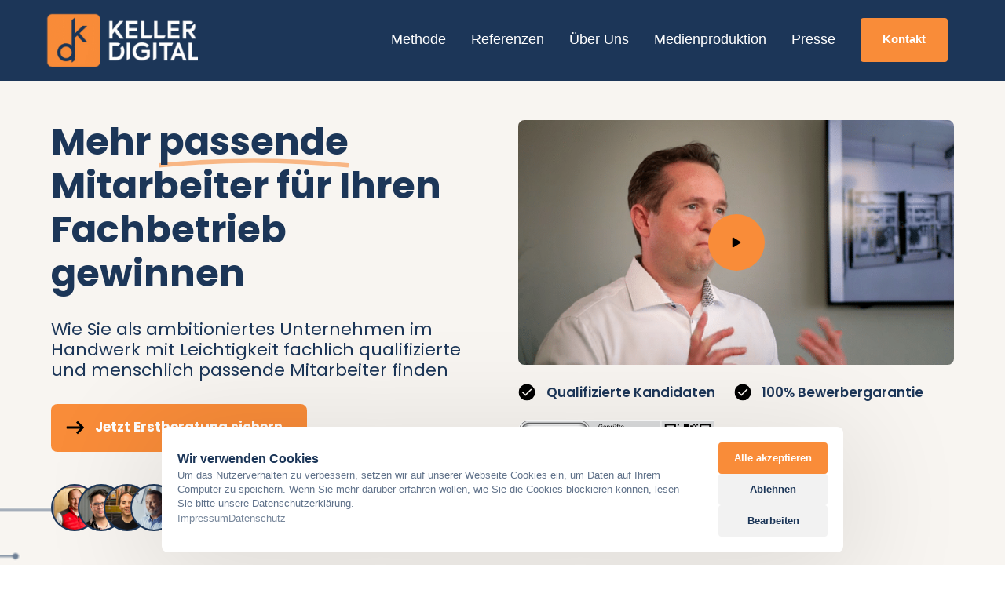

--- FILE ---
content_type: application/javascript; charset=utf-8
request_url: https://kellerdigital.de/_api/cookie-service/lib/995b0435-66c7-4b06-9a35-445decbdc8d4.js?v=vAwPZ7P2anKP9AeX12JkH
body_size: 53468
content:
function UniversalStorageManager(store,clientDataSourceKey,storageInstance,itemPrefix){function findStorageItem(key){return(store.CLIENT_DATA[clientDataSourceKey]||[]).find(function(c){return c.name===key})}var interceptedSets={},originalSetItem=storageInstance.setItem;return{interceptStorage:function interceptStorage(){storageInstance.setItem=function setItem(key,value){if(store.eventEmitter.emit("".concat(itemPrefix,"_set_item"),{key:key,value:value}),"one_consent_settings"===key)return store.eventEmitter.emit("".concat(itemPrefix,"_passthrough"),{key:key,value:value}),originalSetItem.call(storageInstance,key,value);if(store.isReceivedConsent()){var storageItem=findStorageItem(key);storageItem&&store.getDisabledCategories().includes(storageItem.category)?(store.eventEmitter.emit("".concat(itemPrefix,"_blocked"),{key:key,value:value}),interceptedSets[key]||(interceptedSets[key]=[]),interceptedSets[key].push({ts:Date.now(),value:value})):(store.eventEmitter.emit("".concat(itemPrefix,"_passthrough"),{key:key,value:value}),originalSetItem.call(storageInstance,key,value))}else interceptedSets[key]||(interceptedSets[key]=[]),store.eventEmitter.emit("".concat(itemPrefix,"_blocked"),{key:key,value:value}),interceptedSets[key].push({ts:Date.now(),value:value})},store.eventEmitter.emit("".concat(itemPrefix,"_intercepted_").concat(itemPrefix),!0)},restoreStorage:function restoreStorage(disabledCategories){disabledCategories&&(!disabledCategories||disabledCategories.length)?(Object.keys(interceptedSets).forEach(function(lsKey){interceptedSets[lsKey].sort(function(a,b){return a.ts-b.ts}).forEach(function(_a){var value=_a.value;store.eventEmitter.emit("".concat(itemPrefix,"_restored"),{key:lsKey,value:value});var localStorageItem=findStorageItem(lsKey);if(localStorageItem&&!disabledCategories.includes(localStorageItem.category))return store.eventEmitter.emit("".concat(itemPrefix,"_restored"),{key:lsKey,value:value}),originalSetItem.call(storageInstance,lsKey,value);store.eventEmitter.emit("".concat(itemPrefix,"_not_restored"),{key:lsKey,value:value})})}),store.CLIENT_DATA.localStorage.forEach(function(ls){"one_consent_settings"!==ls.name&&disabledCategories.includes(ls.category)&&(store.eventEmitter.emit("".concat(itemPrefix,"_deleted"),{key:ls.name}),storageInstance.removeItem(ls.name))})):Object.keys(interceptedSets).forEach(function(lsKey){interceptedSets[lsKey].sort(function(a,b){return a.ts-b.ts}).forEach(function(_a){var value=_a.value;originalSetItem.call(storageInstance,lsKey,value),store.eventEmitter.emit("".concat(itemPrefix,"_restored"),{key:lsKey,value:value})})}),store.eventEmitter.emit("".concat(itemPrefix,"_restored_").concat(itemPrefix),!0)}}}var jsCookie=function JsCookie(){function extend(){for(var i=0,result={};i<arguments.length;i+=1){var attributes=arguments[i];for(var key in attributes)result[key]=attributes[key]}return result}function decode(s){return s.replace(/(%[0-9A-Z]{2})+/g,decodeURIComponent)}return function init(converter){function api(){}function set(key,value,attributes){if("undefined"!=typeof document){"number"==typeof(attributes=extend({path:"/"},api.defaults,attributes)).expires&&(attributes.expires=new Date(new Date*1+864e5*attributes.expires)),attributes.expires=attributes.expires&&attributes.expires instanceof Date?attributes.expires.toUTCString():"";try{var result=JSON.stringify(value);/^[\{\[]/.test(result)&&(value=result)}catch(e){}value=converter.write?converter.write(value,key):encodeURIComponent(String(value)).replace(/%(23|24|26|2B|3A|3C|3E|3D|2F|3F|40|5B|5D|5E|60|7B|7D|7C)/g,decodeURIComponent),key=encodeURIComponent(String(key)).replace(/%(23|24|26|2B|5E|60|7C)/g,decodeURIComponent).replace(/[\(\)]/g,escape);var stringifiedAttributes="";for(var attributeName in attributes)attributes[attributeName]&&(stringifiedAttributes+="; ".concat(attributeName),!0!==attributes[attributeName]&&(stringifiedAttributes+="=".concat(attributes[attributeName].split(";")[0])));return document.cookie="".concat(key,"=").concat(value).concat(stringifiedAttributes)}}function get(key,json){if("undefined"!=typeof document){for(var jar={},cookies=document.cookie?document.cookie.split("; "):[],i=0;i<cookies.length;i+=1){var parts=cookies[i].split("="),cookie=parts.slice(1).join("=");json||'"'!==cookie.charAt(0)||(cookie=cookie.slice(1,-1));try{var name_1=decode(parts[0]);if(cookie=(converter.read||converter)(cookie,name_1)||decode(cookie),json)try{cookie=JSON.parse(cookie)}catch(e){}if(jar[name_1]=cookie,key===name_1)break}catch(e1){}}return key?jar[key]:jar}}return api.set=set,api.get=function(key){return get(key,!1)},api.getJSON=function(key){return get(key,!0)},api.remove=function(key,attributes){set(key,"",extend(attributes,{expires:-1}))},api.getAll=function getAll(){if("undefined"==typeof document)return{};for(var jar={},cookies=document.cookie?document.cookie.split("; "):[],i=0;i<cookies.length;i+=1){var parts=cookies[i].split("="),cookie=parts.slice(1).join("=");'"'===cookie.charAt(0)&&(cookie=cookie.slice(1,-1));try{var name_2=decode(parts[0]);cookie=(converter.read||converter)(cookie,name_2)||decode(cookie);try{cookie=JSON.parse(cookie)}catch(e){}jar[name_2]=cookie}catch(e1){}}return jar},api.defaults={},api.withConverter=init,api}(function(){})}(),__spreadArray=this&&this.__spreadArray||function(to,from,pack){if(pack||2===arguments.length)for(var ar,i=0,l=from.length;i<l;i++)!ar&&i in from||(ar||(ar=Array.prototype.slice.call(from,0,i)),ar[i]=from[i]);return to.concat(ar||Array.prototype.slice.call(from))},__assign=this&&this.__assign||function(){return(__assign=Object.assign||function(t){for(var s,i=1,n=arguments.length;i<n;i++)for(var p in s=arguments[i])Object.prototype.hasOwnProperty.call(s,p)&&(t[p]=s[p]);return t}).apply(this,arguments)},__spreadArray1=this&&this.__spreadArray||function(to,from,pack){if(pack||2===arguments.length)for(var ar,i=0,l=from.length;i<l;i++)!ar&&i in from||(ar||(ar=Array.prototype.slice.call(from,0,i)),ar[i]=from[i]);return to.concat(ar||Array.prototype.slice.call(from))},__spreadArray2=this&&this.__spreadArray||function(to,from,pack){if(pack||2===arguments.length)for(var ar,i=0,l=from.length;i<l;i++)!ar&&i in from||(ar||(ar=Array.prototype.slice.call(from,0,i)),ar[i]=from[i]);return to.concat(ar||Array.prototype.slice.call(from))},__assign1=this&&this.__assign||function(){return(__assign1=Object.assign||function(t){for(var s,i=1,n=arguments.length;i<n;i++)for(var p in s=arguments[i])Object.prototype.hasOwnProperty.call(s,p)&&(t[p]=s[p]);return t}).apply(this,arguments)},__spreadArray3=this&&this.__spreadArray||function(to,from,pack){if(pack||2===arguments.length)for(var ar,i=0,l=from.length;i<l;i++)!ar&&i in from||(ar||(ar=Array.prototype.slice.call(from,0,i)),ar[i]=from[i]);return to.concat(ar||Array.prototype.slice.call(from))},__assign2=this&&this.__assign||function(){return(__assign2=Object.assign||function(t){for(var s,i=1,n=arguments.length;i<n;i++)for(var p in s=arguments[i])Object.prototype.hasOwnProperty.call(s,p)&&(t[p]=s[p]);return t}).apply(this,arguments)},PrivacyLibEventEmitter=function(){function PrivacyLibEventEmitter(){this.callbacks={}}return PrivacyLibEventEmitter.prototype.on=function(event,cb){var _this=this;return this.callbacks[event]||(this.callbacks[event]=[]),this.callbacks[event].push(cb),function(){_this.off(event,cb)}},PrivacyLibEventEmitter.prototype.off=function(event,cb){this.callbacks[event]=(this.callbacks[event]||[]).filter(function(fn){return fn!==cb})},PrivacyLibEventEmitter.prototype.emit=function(event,data){var cbs=(this.callbacks[event]||[]).concat(this.callbacks["*"]||[]);cbs&&cbs.forEach(function(cb){cb(data,event)})},PrivacyLibEventEmitter.prototype.once=function(event,cb){var _this=this,onceCb=function(data,_event){cb(data,_event),_this.off(event,onceCb)};this.on(event,onceCb)},PrivacyLibEventEmitter}();!function(){var store,consentTriggeredCache,consentsByCategory,allConsents,store1,store2=function Store(){function getDefaultUserSettings(){return{disabledCategories:[]}}function groupCategoryReducer(c,item){var _c=c;return _c[item.category]||(_c[item.category]=[]),_c[item.category].push(item),_c}function saveSettings(){window.localStorage.setItem("one_consent_settings",JSON.stringify(__assign2(__assign2({},userSettings),{versionToken:GROUPED_CLIENT_DATA.versionToken}))),disabledCategories=userSettings.disabledCategories,!initialUserSettings&&isReceivedConsent()&&eventEmitter.emit("received_consent",userSettings.disabledCategories),eventEmitter.emit("cookies_settings_saved",!0)}function getDisabledCategories(){return disabledCategories}var CLIENT_DATA,PLATFORM_DOMAINS,blackListHostNames,CLIENT_DATA1={"cookies":[{"name":"test_cookie","provider":"Google","service":"DoubleClick/Google Marketing","category":"functional","domain":".doubleclick.net","description":"This cookie is set by DoubleClick (which is owned by Google) to determine if the website visitor's browser supports cookies.","life":"1 year","url":"https://business.safety.google/privacy/","wildcardMatch":false,"necessary":false,"type":"cookie","subtype":"networkCookie","expires":1769767635.076246,"httpOnly":false,"path":"/","priority":"Medium","sameParty":false,"sameSite":"None","secure":true,"session":false,"size":29,"sourcePort":443,"sourceScheme":"Secure"},{"name":"_fbp","provider":"Facebook","service":"Facebook","category":"marketing","domain":"facebook.com (3rd party)","description":"Used by Facebook to deliver a series of advertisement products such as real time bidding from third party advertisers","life":"4 months","url":"https://www.facebook.com/about/privacy/","wildcardMatch":false,"necessary":false,"type":"cookie","targetHostname":"kellerdigital.de"},{"name":"_tt_enable_cookie","provider":"TikTok","service":"TikTok","category":"marketing","domain":"","description":"Tracking cookie used by TikTok to identify a visitor","life":"389 days","url":"https://www.tiktok.com/legal/page/eea/privacy-policy/en?lang=en","wildcardMatch":false,"necessary":false,"type":"cookie","targetHostname":"kellerdigital.de"},{"name":"_ttp","provider":"TikTok","service":"TikTok","category":"marketing","domain":"","description":"Tracking cookie used by TikTok to identify a visitor","life":"389 days","url":"https://www.tiktok.com/legal/page/eea/privacy-policy/en?lang=en","wildcardMatch":false,"necessary":false,"type":"cookie","targetHostname":"kellerdigital.de"},{"name":"__cf_bm","provider":"Cloudflare","service":"Cloudflare","category":"functional","domain":".calendly.com","description":"Cloudflare's bot products identify and mitigate automated traffic to protect your site from bad bots. Cloudflare places the __cf_bm cookie on End User devices that access Customer sites that are protected by Bot Management or Bot Fight Mode. The __cf_bm cookie is necessary for the proper functioning of these bot solutions.","life":"session","url":"https://www.cloudflare.com/privacypolicy/","wildcardMatch":false,"necessary":false,"type":"cookie","subtype":"networkCookie","expires":1768569778.395128,"httpOnly":true,"path":"/","priority":"Medium","sameParty":false,"sameSite":"None","secure":true,"session":false,"size":177,"sourcePort":443,"sourceScheme":"Secure"},{"name":"_cfuvid","provider":"Cloudflare","service":"Cloudflare","category":"functional","domain":".calendly.com","description":"The _cfuvid cookie is only set when a site uses this option in a Rate Limiting Rule, and is only used to allow the Cloudflare WAF to distinguish individual users who share the same IP address.","life":"session","url":"https://www.cloudflare.com/privacypolicy/","wildcardMatch":false,"necessary":false,"type":"cookie","subtype":"networkCookie","expires":-1,"httpOnly":true,"path":"/","priority":"Medium","sameParty":false,"sameSite":"None","secure":true,"session":true,"size":82,"sourcePort":443,"sourceScheme":"Secure"},{"type":"cookie","subtype":"networkCookie","expires":1781259149.326555,"domain":".youtube.com","httpOnly":true,"name":"__Secure-YNID","path":"/","priority":"Medium","sameParty":false,"sameSite":"None","secure":true,"session":false,"size":361,"sourcePort":443,"sourceScheme":"Secure","life":"20416 days","category":"unclassified"},{"name":"_XX_s","provider":"Marfeel","service":"Marfeel","category":"analytics","domain":"recruitbot-0190bf.zapier.app","description":"This cookie is used to store for temporary session","life":"Session","url":"https://community.marfeel.com/t/marfeel-com-privacy-policy/10383","wildcardMatch":true,"necessary":false,"type":"cookie","subtype":"networkCookie","expires":1756839821,"httpOnly":false,"path":"/","priority":"Medium","sameParty":false,"sameSite":"None","secure":true,"session":false,"size":93,"sourcePort":443,"sourceScheme":"Secure"},{"name":"vuid","provider":"Vimeo","service":"Vimeo","category":"analytics","domain":".vimeo.com","description":"This first party cookie created by Vimeo is used to assign a Vimeo Analytics unique id.","life":"1 minute","url":"https://vimeo.com/cookie_policy","wildcardMatch":false,"necessary":false,"type":"cookie","subtype":"networkCookie","expires":1789221767.334271,"httpOnly":false,"path":"/","priority":"Medium","sameParty":false,"sameSite":"None","secure":true,"session":false,"size":25,"sourcePort":443,"sourceScheme":"Secure"},{"domain":"kellerdigital.de","httpOnly":false,"name":"ttcsid","path":"/","sameSite":"","secure":false,"type":"cookie","expires":-1,"scriptUrl":"https://analytics.tiktok.com/i18n/pixel/static/main.MTI3MGVjOWI3OQ.js","targetHostname":"analytics.tiktok.com","subtype":"networkCookie","priority":"Medium","sameParty":false,"session":true,"size":57,"sourcePort":443,"sourceScheme":"Secure","life":"20280 days","category":"unclassified"},{"name":"_gcl_au","provider":"Google","service":"Google","category":"marketing","domain":"kellerdigital.de","description":"Used by Google AdSense for experimenting with advertisement efficiency across websites using their services.","life":"3 months","url":"https://business.safety.google/privacy/","wildcardMatch":false,"necessary":false,"httpOnly":false,"path":"/","sameSite":"","secure":false,"type":"cookie","expires":-1,"scriptUrl":"https://www.googletagmanager.com/gtag/js?id=AW-975863635","targetHostname":"www.googletagmanager.com","subtype":"networkCookie","priority":"Medium","sameParty":false,"session":true,"size":30,"sourcePort":443,"sourceScheme":"Secure"},{"name":"_ga","provider":"Google","service":"Google Analytics","category":"analytics","domain":"kellerdigital.de","description":"ID used to identify users","life":"2 years","url":"https://business.safety.google/privacy/","wildcardMatch":false,"necessary":false,"httpOnly":false,"path":"/","sameSite":"","secure":false,"type":"cookie","expires":-1,"scriptUrl":"https://www.googletagmanager.com/gtag/js?id=G-12MJXWSY06","targetHostname":"www.googletagmanager.com","subtype":"networkCookie","priority":"Medium","sameParty":false,"session":true,"size":29,"sourcePort":443,"sourceScheme":"Secure"},{"domain":"kellerdigital.de","httpOnly":false,"name":"ttcsid_CIMLG1JC77U24B30OFVG","path":"/","sameSite":"","secure":false,"type":"cookie","expires":-1,"scriptUrl":"https://analytics.tiktok.com/i18n/pixel/static/main.MTI3MGVjOWI3OQ.js","targetHostname":"analytics.tiktok.com","subtype":"networkCookie","priority":"Medium","sameParty":false,"session":true,"size":78,"sourcePort":443,"sourceScheme":"Secure","life":"20280 days","category":"unclassified"},{"name":"_ga_XXXXXXXXXX","provider":"Google","service":"Google Analytics","category":"analytics","domain":"kellerdigital.de","description":"ID used to identify users","life":"2 years","url":"https://business.safety.google/privacy/","wildcardMatch":true,"necessary":false,"httpOnly":false,"path":"/","sameSite":"","secure":false,"type":"cookie","expires":-1,"scriptUrl":"https://www.googletagmanager.com/gtag/js?id=G-12MJXWSY06","targetHostname":"www.googletagmanager.com","subtype":"networkCookie","priority":"Medium","sameParty":false,"session":true,"size":59,"sourcePort":443,"sourceScheme":"Secure"},{"name":"OTZ","provider":"Google","service":"Google","category":"marketing","domain":".www.gstatic.com","description":"Aggregate analysis of website visitors","life":"17 days","url":"https://privacy.google.com/take-control.html","wildcardMatch":false,"necessary":false,"type":"cookie","expires":"2024-06-21T15:09:58.000Z","httpOnly":false,"secure":true,"path":"/","sameSite":"","scriptUrl":"https://www.gstatic.com/_/mss/boq-recaptcha/_/js/k=boq-recaptcha.RecaptchaChallengePageUi.en_US.nFsWerSXhuo.es5.O/ck=boq-recaptcha.RecaptchaChallengePageUi.MaKwA_E8oOQ.L.W1.O/am=BIbOAg/d=1/exm=_b,_tp/excm=_b,_tp,challengeview/ed=1/wt=2/ujg=1/rs=AP105Zg2WzThN9redlUAx0Wic-fC2uJV9Q/ee=EmZ2Bf:zr1jrb;JsbNhc:Xd8iUd;LBgRLc:SdcwHb;NPKaK:SdcwHb;NSEoX:lazG7b;SNUn3:ZwDk9d;cEt90b:ws9Tlc;dIoSBb:SpsfSb;eBAeSb:zbML3c;iFQyKf:vfuNJf;nAFL3:NTMZac;oGtAuc:sOXFj;pXdRYb:MdUzUe;qddgKe:xQtZb;wR5FRb:O1Gjze;xqZiqf:BBI74;yxTchf:KUM7Z;zxnPse:GkRiKb/m=ws9Tlc,n73qwf,GkRiKb,e5qFLc,IZT63,vfuNJf,UUJqVe,O1Gjze,byfTOb,lsjVmc,xUdipf,ZwDk9d,V3dDOb,O6y8ed,PrPYRd,MpJwZc,LEikZe,NwH0H,XVMNvd,L1AAkb,KUM7Z,hc6Ubd,lwddkf,gychg,w9hDv,RMhBfe,SdcwHb,aW3pY,SpsfSb,EFQ78c,Ulmmrd,xQtZb,Z5uLle,JNoxi,BVgquf,BBI74,MdUzUe,zbML3c,zr1jrb,Uas9Hd,pjICDe","targetHostname":"www.gstatic.com"},{"name":"__tld__","expires":0,"httpOnly":false,"secure":false,"path":"/","domain":".calendly.com","sameSite":"","scriptUrl":"https://cdn.segment.io/analytics.js/v1/rfvnxd6wnn/analytics.min.js","targetHostname":"cdn.segment.io","life":"19021 days","category":"unclassified"},{"name":"ajs%3Atest","expires":"2023-01-28T17:25:29.000Z","httpOnly":false,"secure":false,"path":"/","domain":".calendly.com","sameSite":"Lax","scriptUrl":"https://cdn.segment.io/analytics.js/v1/rfvnxd6wnn/analytics.min.js","targetHostname":"cdn.segment.io","life":"365 days","category":"unclassified"},{"name":"ajs%3Acookies","expires":"2023-01-28T17:25:29.000Z","httpOnly":false,"secure":false,"path":"/","domain":".calendly.com","sameSite":"Lax","scriptUrl":"https://cdn.segment.io/analytics.js/v1/rfvnxd6wnn/analytics.min.js","targetHostname":"cdn.segment.io","life":"365 days","category":"unclassified"},{"name":"_hp2_hld6999637196272517.undefined","expires":"2022-01-28T17:30:29.000Z","httpOnly":false,"secure":false,"path":"/","domain":".com","sameSite":"Lax","scriptUrl":"https://cdn.heapanalytics.com/js/heap-3509290134.js","targetHostname":"cdn.heapanalytics.com","life":"1 days","category":"unclassified"},{"name":"_hp2_ses_props.3509290134","expires":"2022-01-28T17:55:29.000Z","httpOnly":false,"secure":false,"path":"/","domain":"","sameSite":"Lax","scriptUrl":"https://cdn.heapanalytics.com/js/heap-3509290134.js","targetHostname":"cdn.heapanalytics.com","life":"1 days","category":"unclassified"},{"name":"_hp2_id.3509290134","expires":"2023-02-27T03:25:29.000Z","httpOnly":false,"secure":false,"path":"/","domain":"","sameSite":"Lax","scriptUrl":"https://cdn.heapanalytics.com/js/heap-3509290134.js","targetHostname":"cdn.heapanalytics.com","life":"395 days","category":"unclassified"},{"name":"__stripe_mid","provider":"Stripe","service":"Stripe","category":"functional","domain":".calendly.com","description":"Fraud prevention and detection","life":"1 year","url":"https://stripe.com/en-nl/privacy","wildcardMatch":false,"necessary":false,"expires":"2023-01-28T17:25:58.000Z","httpOnly":false,"secure":true,"path":"/","sameSite":"Strict","scriptUrl":"https://js.stripe.com/v3","targetHostname":"js.stripe.com"},{"name":"ajs_user_id","provider":"Trustpilot","service":"Trustpilot","category":"analytics","domain":".calendly.com","description":" This cookie helps track visitor usage, events, target marketing, and can also measure application performance and stability.","life":"1 year","url":"N/A","wildcardMatch":false,"necessary":false,"expires":"2022-01-28T17:27:32.000Z","httpOnly":false,"secure":false,"path":"/","sameSite":"Lax","scriptUrl":"https://cdn.segment.io/analytics.js/v1/rfvnxd6wnn/analytics.min.js","targetHostname":"cdn.segment.io"},{"name":"ajs_group_id","provider":"Trustpilot","service":"Trustpilot","category":"analytics","domain":".calendly.com","description":"Track visitor usage and events within the website","life":"1 year","url":"N/A","wildcardMatch":false,"necessary":false,"expires":"2022-01-28T17:27:32.000Z","httpOnly":false,"secure":false,"path":"/","sameSite":"Lax","scriptUrl":"https://cdn.segment.io/analytics.js/v1/rfvnxd6wnn/analytics.min.js","targetHostname":"cdn.segment.io"},{"name":"fr","provider":"Facebook","service":"Facebook","category":"marketing","domain":".kellerdigital.de","description":"Contains a unique browser and user ID, used for targeted advertising.","life":"90 days","url":"https://www.facebook.com/about/privacy/","wildcardMatch":false,"necessary":false,"path":"/","targetHostname":"connect.facebook.net"},{"name":"VISITOR_INFO1_LIVE","provider":"Google","service":"Youtube","category":"marketing","domain":".youtube.com","description":"Tries to estimate the users' bandwidth on pages with integrated YouTube videos.","life":"179 days","url":"https://privacy.google.com/take-control.html","wildcardMatch":false,"necessary":false,"path":"/","expires":1675112522.622897,"size":29,"httpOnly":true,"secure":true,"session":false,"sameSite":"None","priority":"Medium","sameParty":false,"sourceScheme":"Secure","sourcePort":443},{"name":"YSC","provider":"Google","service":"Youtube","category":"functional","domain":".youtube.com","description":"Registers a unique ID to keep statistics of what videos from YouTube the user has seen.","life":"Session","url":"https://privacy.google.com/take-control.html","wildcardMatch":false,"necessary":false,"path":"/","expires":-1,"size":14,"httpOnly":true,"secure":true,"session":true,"sameSite":"None","priority":"Medium","sameParty":false,"sourceScheme":"Secure","sourcePort":443},{"name":"PREF","provider":"Google","service":"Youtube","category":"functional","domain":"youtube.com","description":"This cookie stores your preferences and other information, in particular preferred language, how many search results you wish to be shown on your page, and whether or not you wish to have Google’s SafeSearch filter turned on.","life":"10 years from set/ update","url":"https://privacy.google.com/take-control.html","wildcardMatch":false,"necessary":false,"expires":"2024-08-02T21:02:03.000Z","httpOnly":false,"secure":true,"path":"/","sameSite":"","scriptUrl":"https://www.youtube.com/s/player/7a7465f5/www-embed-player.vflset/www-embed-player.js","targetHostname":"www.youtube.com"},{"name":"LAST_RESULT_ENTRY_KEY","expires":"1970-02-01T00:00:00.000Z","httpOnly":false,"secure":false,"path":"/","domain":"www.youtube.com","sameSite":"","scriptUrl":"https://www.youtube.com/s/player/7a7465f5/www-embed-player.vflset/www-embed-player.js","targetHostname":"www.youtube.com","life":"19177 days","category":"unclassified"},{"name":"ln_or","expires":"2022-11-04T14:53:22.000Z","httpOnly":false,"secure":false,"path":"/","domain":"kellerdigital.de","sameSite":"","scriptUrl":"https://snap.licdn.com/li.lms-analytics/insight.beta.min.js","targetHostname":"snap.licdn.com","life":"1 days","category":"unclassified"},{"name":"dd_cookie_test_e8125f27-9f2a-46ba-86dc-43b44ee7c0e3","expires":"2023-07-11T13:31:14.000Z","httpOnly":false,"secure":false,"path":"/","domain":"","sameSite":"strict","scriptUrl":"https://assets.calendly.com/assets/booking/js/booking-62ff5428.js","targetHostname":"assets.calendly.com","life":"1 days","category":"unclassified"},{"name":"_dd_s","expires":"2023-07-11T13:31:13.000Z","httpOnly":false,"secure":false,"path":"/","domain":"","sameSite":"strict","scriptUrl":"https://assets.calendly.com/assets/booking/js/booking-62ff5428.js","targetHostname":"assets.calendly.com","life":"1 days","category":"unclassified"},{"name":"ajs_anonymous_id","provider":"Trustpilot","service":"Trustpilot","category":"analytics","domain":"calendly.com","description":"Used for Analytics and help count how many people visit a certain site by tracking if you have visited before","life":"1 year","url":"N/A","wildcardMatch":false,"necessary":false,"expires":"2023-07-10T13:31:15.000Z","httpOnly":false,"secure":false,"path":"/","sameSite":"Lax","scriptUrl":"https://cdn.segment.io/analytics.js/v1/rfvnxd6wnn/analytics.min.js","targetHostname":"cdn.segment.io"},{"name":"_hp2_hld1854822817011764.3509290134","expires":"2023-07-11T13:36:16.000Z","httpOnly":false,"secure":false,"path":"/","domain":".com","sameSite":"Lax","scriptUrl":"https://cdn.heapanalytics.com/js/heap-3509290134.js","targetHostname":"cdn.heapanalytics.com","life":"1 days","category":"unclassified"},{"name":"cookietest","domain":"kellerdigital.de","path":"/","expires":-1,"size":11,"httpOnly":false,"secure":false,"session":true,"priority":"Medium","sameParty":false,"sourceScheme":"Secure","sourcePort":443,"life":"19579 days","category":"unclassified"},{"name":"mkjs%3Atest","expires":"2024-08-08T20:36:18.000Z","httpOnly":false,"secure":false,"path":"/","domain":".calendly.com","sameSite":"","scriptUrl":"https://cdn.madkudu.com/madkudu.js/v1/2a567d07985e79c93262aa2adf9930c2/madkudu.min.js","targetHostname":"cdn.madkudu.com","life":"365 days","category":"unclassified"},{"name":"mkjs%3Acookies","expires":"2024-08-08T20:36:18.000Z","httpOnly":false,"secure":false,"path":"/","domain":".calendly.com","sameSite":"","scriptUrl":"https://cdn.madkudu.com/madkudu.js/v1/2a567d07985e79c93262aa2adf9930c2/madkudu.min.js","targetHostname":"cdn.madkudu.com","life":"365 days","category":"unclassified"},{"name":"mkjs_user_id","expires":"2024-08-08T20:36:18.000Z","httpOnly":false,"secure":false,"path":"/","domain":".calendly.com","sameSite":"","scriptUrl":"https://cdn.madkudu.com/madkudu.js/v1/2a567d07985e79c93262aa2adf9930c2/madkudu.min.js","targetHostname":"cdn.madkudu.com","life":"365 days","category":"unclassified"},{"name":"mkjs_group_id","expires":"2024-08-08T20:36:18.000Z","httpOnly":false,"secure":false,"path":"/","domain":".calendly.com","sameSite":"","scriptUrl":"https://cdn.madkudu.com/madkudu.js/v1/2a567d07985e79c93262aa2adf9930c2/madkudu.min.js","targetHostname":"cdn.madkudu.com","life":"365 days","category":"unclassified"},{"name":"_hp2_hld9854437210768.3509290134","expires":"2023-09-18T14:38:13.000Z","httpOnly":false,"secure":false,"path":"/","domain":".com","sameSite":"Lax","scriptUrl":"https://cdn.heapanalytics.com/js/heap-3509290134.js","targetHostname":"cdn.heapanalytics.com","life":"1 days","category":"unclassified"}],"localStorage":[{"provider":"Onepage","service":"Onepage","category":"required","description":"Used to store the user's cookie consent settings for the current domain.","name":"one_consent_settings","type":"localStorage","targetHostname":"kellerdigital.de","scriptUrl":""},{"provider":"Onepage","service":"Onepage","category":"analytics","description":"Used to store anonymous metadata about the visitor to provide behavioral analytics and usage metrics to the website owner.","name":"one_stats_metadata","type":"localStorage","targetHostname":"kellerdigital.de","scriptUrl":""},{"provider":"Unknown","service":"","description":"","category":"unclassified","type":"localStorage","name":"_gcl_ls","scriptUrl":"https://www.googletagmanager.com/gtag/js?id=AW-975863635","targetHostname":"www.googletagmanager.com"},{"provider":"Facebook","service":"Facebook Pixel","category":"marketing","description":"Used to store the last external referrer to the website.","type":"localStorage","name":"lastExternalReferrer","scriptUrl":"https://connect.facebook.net/signals/config/1072562719512543?v=2.9.214&r=stable&domain=kellerdigital.de&hme=3a8008a6f0cd88c861b1cd2bda7f70b9072223018277cd4c0254ee4884c65e05&ex_m=83%2C141%2C124%2C17%2C117%2C58%2C39%2C118%2C64%2C57%2C129%2C72%2C12%2C82%2C25%2C112%2C103%2C62%2C65%2C111%2C128%2C91%2C131%2C7%2C3%2C4%2C6%2C5%2C2%2C73%2C81%2C132%2C203%2C153%2C52%2C208%2C205%2C206%2C44%2C166%2C24%2C61%2C212%2C211%2C155%2C27%2C51%2C8%2C54%2C77%2C78%2C79%2C84%2C107%2C26%2C23%2C110%2C106%2C105%2C125%2C63%2C127%2C49%2C126%2C40%2C108%2C50%2C100%2C11%2C36%2C194%2C196%2C163%2C20%2C21%2C22%2C14%2C15%2C35%2C32%2C33%2C68%2C74%2C76%2C89%2C116%2C119%2C37%2C90%2C18%2C16%2C94%2C59%2C30%2C121%2C120%2C122%2C113%2C19%2C29%2C48%2C88%2C28%2C176%2C149%2C86%2C109%2C67%2C98%2C43%2C38%2C96%2C97%2C102%2C47%2C13%2C104%2C95%2C55%2C42%2C45%2C0%2C80%2C130%2C1%2C101%2C10%2C99%2C252%2C192%2C139%2C179%2C172%2C9%2C46%2C75%2C53%2C123%2C56%2C93%2C71%2C70%2C41%2C114%2C69%2C66%2C60%2C92%2C85%2C34%2C115%2C31%2C87%2C133","targetHostname":"connect.facebook.net"},{"provider":"Facebook","service":"Facebook Pixel","category":"marketing","description":"Used to store the time of the last external referrer to the website.","type":"localStorage","name":"lastExternalReferrerTime","scriptUrl":"https://connect.facebook.net/signals/config/1072562719512543?v=2.9.214&r=stable&domain=kellerdigital.de&hme=3a8008a6f0cd88c861b1cd2bda7f70b9072223018277cd4c0254ee4884c65e05&ex_m=83%2C141%2C124%2C17%2C117%2C58%2C39%2C118%2C64%2C57%2C129%2C72%2C12%2C82%2C25%2C112%2C103%2C62%2C65%2C111%2C128%2C91%2C131%2C7%2C3%2C4%2C6%2C5%2C2%2C73%2C81%2C132%2C203%2C153%2C52%2C208%2C205%2C206%2C44%2C166%2C24%2C61%2C212%2C211%2C155%2C27%2C51%2C8%2C54%2C77%2C78%2C79%2C84%2C107%2C26%2C23%2C110%2C106%2C105%2C125%2C63%2C127%2C49%2C126%2C40%2C108%2C50%2C100%2C11%2C36%2C194%2C196%2C163%2C20%2C21%2C22%2C14%2C15%2C35%2C32%2C33%2C68%2C74%2C76%2C89%2C116%2C119%2C37%2C90%2C18%2C16%2C94%2C59%2C30%2C121%2C120%2C122%2C113%2C19%2C29%2C48%2C88%2C28%2C176%2C149%2C86%2C109%2C67%2C98%2C43%2C38%2C96%2C97%2C102%2C47%2C13%2C104%2C95%2C55%2C42%2C45%2C0%2C80%2C130%2C1%2C101%2C10%2C99%2C252%2C192%2C139%2C179%2C172%2C9%2C46%2C75%2C53%2C123%2C56%2C93%2C71%2C70%2C41%2C114%2C69%2C66%2C60%2C92%2C85%2C34%2C115%2C31%2C87%2C133","targetHostname":"connect.facebook.net"}],"sessionStorage":[{"provider":"Unknown","service":"","description":"","category":"unclassified","type":"sessionStorage","name":"tt_sessionId","scriptUrl":"https://analytics.tiktok.com/i18n/pixel/static/main.MTI3MGVjOWI3OQ.js","targetHostname":"analytics.tiktok.com"},{"provider":"Unknown","service":"","description":"","category":"unclassified","type":"sessionStorage","name":"tt_appInfo","scriptUrl":"https://analytics.tiktok.com/i18n/pixel/static/main.MTI3MGVjOWI3OQ.js","targetHostname":"analytics.tiktok.com"},{"provider":"Unknown","service":"","description":"","category":"unclassified","type":"sessionStorage","name":"tt_pixel_session_index","scriptUrl":"https://analytics.tiktok.com/i18n/pixel/static/main.MTI3MGVjOWI3OQ.js","targetHostname":"analytics.tiktok.com"}],"categories":["marketing","analytics","functional","unclassified"],"defaultEnabledCategories":["required"],"thirdPartyContent":[{"type":"map","targetHostname":"openstreetmap.org","sourcePageSlug":"/sales-karriere"},{"type":"video","targetHostname":"vimeo.com","sourcePageSlug":"/medienproduktion"},{"type":"widget","targetHostname":"calendly.com","sourcePageSlug":"/update-termin"},{"type":"widget","targetHostname":"assets.calendly.com","sourcePageSlug":"/update-termin"},{"type":"video","targetHostname":"vimeo.com","sourcePageSlug":"/empfehlung"},{"type":"map","targetHostname":"openstreetmap.org","sourcePageSlug":"/empfehlung"},{"type":"video","targetHostname":"www.youtube.com","sourcePageSlug":"/metall-recruiting"},{"type":"video","targetHostname":"www.youtube.com","sourcePageSlug":"/tischler-schreiner-recruiting"},{"type":"video","targetHostname":"vimeo.com","sourcePageSlug":"/tischler-schreiner-recruiting"},{"type":"video","targetHostname":"www.youtube.com","sourcePageSlug":"/dachdecker-recruiting"},{"type":"video","targetHostname":"www.youtube.com","sourcePageSlug":"/elektroniker-recruiting"},{"type":"video","targetHostname":"vimeo.com","sourcePageSlug":"/elektroniker-recruiting"},{"type":"video","targetHostname":"vimeo.com","sourcePageSlug":"/"},{"type":"map","targetHostname":"openstreetmap.org","sourcePageSlug":"/"},{"type":"video","targetHostname":"vimeo.com","sourcePageSlug":"/dachdecker"},{"type":"map","targetHostname":"openstreetmap.org","sourcePageSlug":"/dachdecker"},{"type":"video","targetHostname":"vimeo.com","sourcePageSlug":"/danke-report"},{"type":"widget","targetHostname":"app.webinargeek.com","sourcePageSlug":"/recruitingsommer"},{"type":"video","targetHostname":"vimeo.com","sourcePageSlug":"/ergebnisse"},{"type":"map","targetHostname":"openstreetmap.org","sourcePageSlug":"/kauffrau-fuer-bueromanagement-karriere"},{"type":"map","targetHostname":"openstreetmap.org","sourcePageSlug":"/kauffrau-fur-buromanagement-karriere"},{"type":"video","targetHostname":"kellerdigital.wistia.com","sourcePageSlug":"/zp-sud-gewinnspiel"},{"type":"widget","targetHostname":"app.webinargeek.com","sourcePageSlug":"/recruitingsystem"},{"type":"video","targetHostname":"vimeo.com","sourcePageSlug":"/vormann"},{"type":"widget","targetHostname":"app.livestorm.co","sourcePageSlug":"/recruitingsystem"},{"type":"widget","targetHostname":"app.livestorm.co","sourcePageSlug":"/shk-recruitingsystem"},{"type":"widget","targetHostname":"app.livestorm.co","sourcePageSlug":"/jahreswechsel"},{"type":"video","targetHostname":"vimeo.com","sourcePageSlug":"/froheweihnachten"},{"type":"widget","targetHostname":"app.livestorm.co","sourcePageSlug":"/froheweihnachten"},{"type":"video","targetHostname":"vimeo.com","sourcePageSlug":"/projektmanager-social-recruiting"},{"type":"widget","targetHostname":"calendly.com","sourcePageSlug":"/termin"},{"type":"widget","targetHostname":"assets.calendly.com","sourcePageSlug":"/termin"}],"versionToken":"aad46de9-86c9-4ac9-b9db-2f93574d7ce9"},PLATFORM_DOMAINS1=[".onepage.me",".onepage.io",".1cdn.io",".onecdn.io"],GROUPED_CLIENT_DATA={versionToken:CLIENT_DATA1.versionToken,defaultEnabledCategories:CLIENT_DATA1.defaultEnabledCategories||[],categories:CLIENT_DATA1.categories||[],cookies:(CLIENT_DATA1.cookies||[]).reduce(groupCategoryReducer,{}),localStorage:(CLIENT_DATA1.localStorage||[]).reduce(groupCategoryReducer,{}),sessionStorage:(CLIENT_DATA1.sessionStorage||[]).reduce(groupCategoryReducer,{}),thirdPartyContent:(CLIENT_DATA1.thirdPartyContent||[]).reduce(function groupTypeReducer(c,item){var _c=c;return _c[item.type]||(_c[item.type]=[]),_c[item.type].push(item),_c},{})},initialUserSettings=window.localStorage.getItem("one_consent_settings"),userSettings=function parseUserSettings(settings){if(!settings)return getDefaultUserSettings();try{return JSON.parse(settings)}catch(e){return getDefaultUserSettings()}}(window.localStorage.getItem("one_consent_settings")),isReceivedConsent=function(){var consentSettings=window.localStorage.getItem("one_consent_settings");if(!consentSettings)return!1;try{return JSON.parse(consentSettings).versionToken===GROUPED_CLIENT_DATA.versionToken}catch(e){return!1}},eventEmitter=new PrivacyLibEventEmitter,disabledCategories=userSettings.disabledCategories,blackListHostNames1=(CLIENT_DATA=CLIENT_DATA1,PLATFORM_DOMAINS=PLATFORM_DOMAINS1,blackListHostNames=[],__spreadArray2(__spreadArray2(__spreadArray2([],CLIENT_DATA.cookies,!0),CLIENT_DATA.localStorage,!0),CLIENT_DATA.sessionStorage,!0).forEach(function(c){if(c.targetHostname&&PLATFORM_DOMAINS.every(function(pd){return c.targetHostname.endsWith(pd.slice(1))})&&!c.targetHostname.includes("youtube.com")&&!c.targetHostname.includes("wistia.com")&&!c.targetHostname.includes("vimeo.com"))c.targetHostname.split(";").forEach(function(hostname){blackListHostNames.push([hostname,c.category])});else if("cookie"===c.type&&c.domain){var domain=c.domain.startsWith(".")?c.domain.slice(1):c.domain;blackListHostNames.push([domain,c.category])}else("localStorage"===c.type||"sessionStorage"===c.type)&&c.targetHostname&&blackListHostNames.push([c.targetHostname,c.category])}),blackListHostNames);return{CLIENT_DATA:CLIENT_DATA1,GROUPED_CLIENT_DATA:GROUPED_CLIENT_DATA,PLATFORM_DOMAINS:PLATFORM_DOMAINS1,eventEmitter:eventEmitter,disableCategories:function disableCategories(categories){void 0===categories&&(categories=[]);var _categories=categories.filter(function(c){return"required"!==c});userSettings.disabledCategories=_categories,disabledCategories=_categories,eventEmitter.emit("cookies_categories_disabled",_categories),saveSettings()},allowAllCategories:function allowAllCategories(){userSettings.disabledCategories=[],disabledCategories=[],eventEmitter.emit("cookies_allowed_all_categories",!0),saveSettings()},disableAllCategories:function disableAllCategories(){userSettings.disabledCategories=["unclassified","functional","analytics","marketing"],disabledCategories=["unclassified","functional","analytics","marketing"],eventEmitter.emit("cookies_disabled_all_categories",!0),saveSettings()},isReceivedConsent:isReceivedConsent,blackListHostNames:blackListHostNames1,disabledCategories:disabledCategories,getDisabledCategories:getDisabledCategories,getBlock3rdPartyContent:function getBlock3rdPartyContent(){return userSettings.block3rdPartyContent||!1},toggleBlock3rdPartyContent:function toggleBlock3rdPartyContent(){userSettings.block3rdPartyContent=!userSettings.block3rdPartyContent,userSettings.block3rdPartyContent?eventEmitter.emit("block_3rd_party_content_enabled",!0):eventEmitter.emit("block_3rd_party_content_disabled",!0),saveSettings()},setBlock3rdPartyContent:function setBlock3rdPartyContent(block){userSettings.block3rdPartyContent=block,userSettings.block3rdPartyContent?eventEmitter.emit("block_3rd_party_content_enabled",!0):eventEmitter.emit("block_3rd_party_content_disabled",!0),saveSettings()}}}();window.onepagePrivacyLib=store2,store2.eventEmitter.on("*",function(data,event){});var store3,gtagManager=(store=store2,consentTriggeredCache="",allConsents=[],Object.keys(consentsByCategory={marketing:["ad_storage","ad_user_data","ad_personalization","personalization_storage"],analytics:["analytics_storage","personalization_storage"],functional:["functionality_storage","security_storage"]}).forEach(function(c){allConsents.push.apply(allConsents,consentsByCategory[c])}),{triggerConsent:function triggerConsent(){var allowedCategories=["unclassified","required","functional","analytics","marketing"].filter(function(c){return!store.getDisabledCategories().includes(c)}).sort(),consentTriggerCache=allowedCategories.join(";");consentTriggeredCache!==consentTriggerCache&&(function gtagReceivedConsent(allowedCategories){if(void 0===allowedCategories&&(allowedCategories=[]),window.dataLayer){if(allowedCategories.length){var allowedConsents_1=[];allowedCategories.forEach(function(c){allowedConsents_1=__spreadArray1(__spreadArray1([],allowedConsents_1,!0),consentsByCategory[c]||[],!0)}),window.gtag&&window.gtag("consent","update",__assign({},allConsents.reduce(function(acc,c){var _a;return __assign(__assign({},acc),((_a={})[c]=allowedConsents_1.includes(c)?"granted":"denied",_a))},{}))),allowedCategories.forEach(function(c){window.dataLayer.push({event:"onepage_received_consent_".concat(c)})}),window.dataLayer.push({event:"onepage_received_consent"}),window.dataLayer.push({event:"gtm.init_consent"})}else window.gtag&&window.gtag("consent","update",__assign({},allConsents.reduce(function(acc,c){var _a;return __assign(__assign({},acc),((_a={})[c]="denied",_a))},{}))),window.dataLayer.push({event:"onepage_opt_out"})}}(allowedCategories),consentTriggeredCache=consentTriggerCache)}}),scriptManager=function ScriptManager(store){function setWhitelist(_whitelist){void 0===_whitelist&&(_whitelist=[]),whitelist=_whitelist}function getWhitelist(){return whitelist}function getScriptType(originalType){return originalType||"application/javascript"}function restoreScriptFromElement(elm){for(var newElm=document.createElement("script"),i=0;i<elm.attributes.length;i+=1){var attribute=elm.attributes[i];"src"!==attribute.name&&"type"!==attribute.name&&newElm.setAttribute(attribute.name,elm.attributes[i].value)}var _a=elm.type.split("|"),originalType=(_a[0],_a[1],_a[2]);newElm.setAttribute("src",elm.src),newElm.setAttribute("type",getScriptType(originalType)),document.head.appendChild(newElm)}var CLIENT_DATA,disabledCategories,scriptManagerWhitelist,blockedScriptType="javascript/blocked",whitelist=[],createElementBackup=document.createElement,originalDescriptors={src:Object.getOwnPropertyDescriptor(HTMLScriptElement.prototype,"src"),type:Object.getOwnPropertyDescriptor(HTMLScriptElement.prototype,"type")};return store.isReceivedConsent()&&setWhitelist((CLIENT_DATA=store.CLIENT_DATA,void 0===(disabledCategories=store.disabledCategories)&&(disabledCategories=[]),scriptManagerWhitelist=[],__spreadArray2(__spreadArray2(__spreadArray2([],CLIENT_DATA.cookies,!0),CLIENT_DATA.localStorage,!0),CLIENT_DATA.sessionStorage,!0).filter(function(c){return!disabledCategories.includes(c.category)}).map(function(c){return c.targetHostname}).filter(Boolean).forEach(function(targetHostname){targetHostname.split(";").forEach(function(hostname){scriptManagerWhitelist.push(hostname)})}),scriptManagerWhitelist)),{interceptScripts:function interceptScripts(){document.createElement=function createElement(){for(var args=[],_i=0;_i<arguments.length;_i++)args[_i]=arguments[_i];if("script"!==args[0].toLowerCase())return createElementBackup.bind(document).apply(void 0,args);var scriptElt=createElementBackup.bind(document).apply(void 0,args);try{Object.defineProperties(scriptElt,{src:__assign1(__assign1({},originalDescriptors.src),{set:function(value){var _a,_b,_c,_d,_e,_f,_g,_h,_j,_k,_l,_m,_o,_p,src,obj,url,blacklisted=function isOnBlacklist(value){if(!value)return!1;var result=!1;return store.blackListHostNames.forEach(function(_a){var hostname=_a[0],category=_a[1];value&&"".concat(value).includes(hostname)&&(result=[hostname,category])}),result}(value),whitelisted=(src=value,!!("".concat(src).startsWith("/")||store.PLATFORM_DOMAINS.some(function(pd){return"".concat(src).includes(pd.slice(1))}))||!!src&&!!whitelist.filter(function(w){return"".concat(src).includes(w)}).length);if(store.eventEmitter.emit("scripts_create",{value:value,whitelist:whitelist,blacklist:store.blackListHostNames}),url=(obj=value||"").toString?obj.toString():"object"==typeof obj?JSON.stringify(obj):"".concat(obj),store.CLIENT_DATA.thirdPartyContent&&store.CLIENT_DATA.thirdPartyContent.find(function(tpc){return"video"===tpc.type})&&url&&url.includes("connect.facebook.net")&&url.includes("sdk.js")||[{domain:"vimeo"},{domain:"wistia"},{domain:"webinarjam"},{domain:"cloudflare"}].some(function(_a){var domain=_a.domain;return url.includes(domain)})){store.eventEmitter.emit("scripts_passed_script",value);var originalType=null===(_b=null===(_a=originalDescriptors.type)||void 0===_a?void 0:_a.get)||void 0===_b?void 0:_b.call(this);null===(_d=null===(_c=originalDescriptors.type)||void 0===_c?void 0:_c.set)||void 0===_d||_d.call(this,getScriptType(originalType))}else if(blacklisted&&!whitelisted){var originalType=null===(_f=null===(_e=originalDescriptors.type)||void 0===_e?void 0:_e.get)||void 0===_f?void 0:_f.call(this);store.eventEmitter.emit("scripts_blocked_script",value),null===(_h=null===(_g=originalDescriptors.type)||void 0===_g?void 0:_g.set)||void 0===_h||_h.call(this,[blockedScriptType,Array.isArray(blacklisted)?blacklisted[1]:"",originalType||""].join("|"))}else{var originalType=null===(_k=null===(_j=originalDescriptors.type)||void 0===_j?void 0:_j.get)||void 0===_k?void 0:_k.call(this);store.eventEmitter.emit("scripts_passed_script",value),null===(_m=null===(_l=originalDescriptors.type)||void 0===_l?void 0:_l.set)||void 0===_m||_m.call(this,getScriptType(originalType))}null===(_p=null===(_o=originalDescriptors.src)||void 0===_o?void 0:_o.set)||void 0===_p||_p.call(this,value)}}),type:__assign1(__assign1({},originalDescriptors.type),{set:function(value){var _a,_b;null===(_b=null===(_a=originalDescriptors.type)||void 0===_a?void 0:_a.set)||void 0===_b||_b.call(this,value)}})}),scriptElt.setAttribute=function setAttribute(name,value){"type"===name||"src"===name?scriptElt[name]=value:HTMLScriptElement.prototype.setAttribute.call(scriptElt,name,value)}}catch(error){}return scriptElt},store.eventEmitter.emit("scripts_intercepted_scripts",!0)},restoreScripts:function restoreScripts(filterCategories){if(void 0===filterCategories&&(filterCategories=[]),!filterCategories||filterCategories&&filterCategories.length){var restoreWhitelist_1=[];store.CLIENT_DATA.cookies.filter(function(c){return!filterCategories.includes(c.category)}).map(function(c){return c.targetHostname}).filter(Boolean).filter(Boolean).forEach(function(targetHostname){targetHostname.split(";").forEach(function(hostname){restoreWhitelist_1.push(hostname)})}),__spreadArray3(__spreadArray3([],store.CLIENT_DATA.localStorage,!0),store.CLIENT_DATA.sessionStorage,!0).filter(function(c){return!filterCategories.includes(c.category)}).map(function(c){return c.targetHostname}).filter(Boolean).forEach(function(targetHostname){restoreWhitelist_1.push(targetHostname)}),setWhitelist(restoreWhitelist_1),store.CLIENT_DATA.categories.filter(function(value){return!filterCategories.includes(value)}).forEach(function(category){document.querySelectorAll("script[type*='".concat(blockedScriptType,"|").concat(category,"']")).forEach(function(elm){restoreScriptFromElement(elm)})})}else{var restoreWhitelist_2=[];store.CLIENT_DATA.cookies.map(function(c){return c.targetHostname}).filter(Boolean).forEach(function(targetHostname){targetHostname.split(";").forEach(function(hostname){restoreWhitelist_2.push(hostname)})}),setWhitelist(restoreWhitelist_2),document.querySelectorAll("script[type*='".concat(blockedScriptType,"']")).forEach(function(elm){restoreScriptFromElement(elm)})}},getWhitelist:getWhitelist,setWhitelist:setWhitelist}}(store2),localStorageManager=(store1=store2,UniversalStorageManager(store1,"localStorage",window.localStorage,"local_storage"));localStorageManager.interceptStorage();var sessionStorageManager=(store3=store2,UniversalStorageManager(store3,"sessionStorage",window.sessionStorage,"session_storage"));sessionStorageManager.interceptStorage();var cookieManager=function CookieManager(store){function getIntercepted(){return intercepted}function getBlockedCookies(){return blockedCookies}function getCookies(){cookies={};for(var list=document.cookie.split(";"),i=0;i<list.length;i+=1){var split=list[i].split("="),key=split[0].trim();key&&(cookies[key]=((split[1]||"").split(";")[0]||"").trim())}}function deleteCookieByName(cookieName){delete cookies[cookieName];var domain=document.domain.split(".").splice(1).join(".");__spreadArray(__spreadArray([void 0,{domain:document.domain},{domain:document.domain,path:"/"},{domain:domain},{domain:domain,path:"/"},{domain:".".concat(domain),path:"/"},{domain:".".concat(domain)}],store.PLATFORM_DOMAINS.map(function(platformDomain){return{domain:platformDomain}}),!0),store.PLATFORM_DOMAINS.map(function(platformDomain){return{domain:platformDomain,path:"/"}}),!0).forEach(function(opts){jsCookie.remove(cookieName,opts)})}function deleteSetCookies(force){void 0===force&&(force=!1),(force||store.isReceivedConsent())&&(Object.keys(cookies).filter(function(cookieName){return!whiteListedCookies().includes(cookieName)}).forEach(function(cookieName){Object.keys(store.GROUPED_CLIENT_DATA.cookies).forEach(function(category){var findCookie=store.GROUPED_CLIENT_DATA.cookies[category].find(function(c){if(c.wildcardMatch){var cookieRegex=RegExp(c.name.replace(/X/g,"."),"g");return cookieName.match(cookieRegex)}return c.name===cookieName});findCookie&&(store.disabledCategories.includes(findCookie.category)||force)&&(store.eventEmitter.emit("cookies_deleted_cookie",cookieName),deleteCookieByName(cookieName))})}),store.eventEmitter.emit("cookies_deleted_bad_cookies",!0))}function restoreCookies(source,filterCategory){void 0===filterCategory&&(filterCategory=void 0),Object.keys(source).forEach(function(cookieName){cookieName&&!filterCategory&&(document.cookie="".concat(cookieName).concat(source[cookieName].startsWith("=")?"":"=").concat(source[cookieName])),cookieName&&filterCategory&&store.CLIENT_DATA.cookies.filter(function(c){return c.category===filterCategory}).find(function(c){if(c.wildcardMatch){var cookieRegex=RegExp(c.name.replace(/X/g,"."),"g");return cookieName.match(cookieRegex)}return c.name===cookieName})&&(document.cookie="".concat(cookieName).concat(source[cookieName].startsWith("=")?"":"=").concat(source[cookieName]))})}var intercepted=!1,cookies={},blockedCookies={},whiteListedCookies=function(){return __spreadArray(["NEXT_LOCALE"],store.CLIENT_DATA.cookies.filter(function(c){return"required"===c.category}).map(function(c){return c.name}),!0)};return getCookies(),deleteSetCookies(!1),getCookies(),{getCookies:getCookies,getBlockedCookies:getBlockedCookies,deleteSetCookies:deleteSetCookies,interceptCookies:function interceptCookies(){intercepted=!0,Object.defineProperty(document,"cookie",{configurable:!0,enumerable:!0,get:function(){var list=[];return Object.keys(cookies).forEach(function(key){list.push("".concat(key,"=").concat(cookies[key]))}),list.join("; ")},set:function(_cookie){for(var key=_cookie.split("=")[0].trim(),value=_cookie.replace(key,""),categoriesToBlock=store.isReceivedConsent()?store.disabledCategories:store.GROUPED_CLIENT_DATA.categories,i=0;i<store.GROUPED_CLIENT_DATA.categories.length;i+=1){var cookiesInCategory=store.GROUPED_CLIENT_DATA.cookies[store.GROUPED_CLIENT_DATA.categories[i]]||[];if(cookiesInCategory.length){var findCookie=cookiesInCategory.find(function(c){if(c.wildcardMatch){var cookieRegex=RegExp(c.name.replace(/X/g,"."),"g");return key.match(cookieRegex)}return c.name===key});if(findCookie&&categoriesToBlock.includes(findCookie.category)){blockedCookies[key]=value,store.eventEmitter.emit("cookies_blocked_cookie",key);return}}}store.eventEmitter.emit("cookies_passed_cookie",key),cookies[key]=value}}),store.eventEmitter.emit("cookies_intercepted_cookies",!0)},getIntercepted:getIntercepted,restoreNativeCookies:function restoreNativeCookies(){delete document.cookie,intercepted=!1,store.eventEmitter.emit("cookies_restored_native_cookies",cookies)},restoreBlockedCategoryCookies:function restoreBlockedCategoryCookies(category){restoreCookies(blockedCookies,category),store.eventEmitter.emit("cookies_restored_blocked_category_cookies",category)},restoreBlockedCookies:function restoreBlockedCookies(){restoreCookies(blockedCookies),store.eventEmitter.emit("cookies_restored_blocked_cookies",blockedCookies)},deleteAllCookies:function deleteAllCookies(){var allCookies=jsCookie.getAll();store.CLIENT_DATA.cookies.filter(function(c){return!whiteListedCookies().includes(c.name)}).forEach(function(c){if(c.wildcardMatch){var cookieRegex_1=RegExp(c.name.replace(/X/g,"."),"g");Object.keys(allCookies).forEach(function(cookieName){cookieName.match(cookieRegex_1)&&deleteCookieByName(cookieName)})}else c.name&&deleteCookieByName(c.name)})},deleteCategoryCookies:function deleteCategoryCookies(category){var allCookies=jsCookie.getAll();store.CLIENT_DATA.cookies.filter(function(c){return c.category===category&&!whiteListedCookies().includes(c.name)}).forEach(function(c){if(c.wildcardMatch){var cookieRegex_2=RegExp(c.name.replace(/X/g,"."),"g");Object.keys(allCookies).forEach(function(cookieName){cookieName.match(cookieRegex_2)&&deleteCookieByName(cookieName)})}else c.name&&deleteCookieByName(c.name)})},deleteCookieByName:deleteCookieByName}}(store2);cookieManager.interceptCookies(),store2.eventEmitter.on("cookies_allowed_all_categories",function(){setTimeout(function(){cookieManager.getIntercepted()&&cookieManager.restoreNativeCookies(),cookieManager.restoreBlockedCookies(),localStorageManager.restoreStorage(void 0),sessionStorageManager.restoreStorage(void 0),store2.eventEmitter.emit("received_consent",store2.getDisabledCategories())},100)}),store2.eventEmitter.on("cookies_disabled_all_categories",function(){setTimeout(function(){cookieManager.getIntercepted()&&cookieManager.restoreNativeCookies(),cookieManager.deleteAllCookies(),gtagManager.triggerConsent()},100)}),store2.eventEmitter.on("cookies_categories_disabled",function(disabledCategories){setTimeout(function(){cookieManager.getIntercepted()&&cookieManager.restoreNativeCookies(),disabledCategories.forEach(function(category){cookieManager.deleteCategoryCookies(category)}),store2.GROUPED_CLIENT_DATA.categories.filter(function(value){return!disabledCategories.includes(value)}).forEach(function(category){cookieManager.restoreBlockedCategoryCookies(category)}),localStorageManager.restoreStorage(disabledCategories),sessionStorageManager.restoreStorage(disabledCategories),store2.eventEmitter.emit("received_consent",store2.getDisabledCategories())},100)}),store2.eventEmitter.on("received_consent",function(){setTimeout(function(){gtagManager.triggerConsent()},100)}),window.onepagePrivacyLib.cookieManager=cookieManager,window.onepagePrivacyLib.scriptManager=scriptManager,window.onepagePrivacyLib.gtagManager=gtagManager,window.onepagePrivacyLib.localStorageManager=localStorageManager,window.onepagePrivacyLib.sessionStorageManager=sessionStorageManager,window.onepagePrivacyLibUI&&window.onepagePrivacyLibUI.setLibraryLoaded(),store2.isReceivedConsent()&&(cookieManager.restoreNativeCookies(),store2.eventEmitter.emit("received_consent",store2.getDisabledCategories())),window.onepagePrivacyLib.exec=function executeAfterConsent(category,fn){fn&&category&&(store2.isReceivedConsent()?-1===store2.getDisabledCategories().indexOf(category)?fn():store2.eventEmitter.once("cookies_restored_blocked_category_cookies",function(restoredCategory){restoredCategory===category&&fn()}):store2.eventEmitter.once("received_consent",function(disabledCategories){-1===disabledCategories.indexOf(category)&&fn()}))},window.onepagePrivacyLib.execAfterLoad=function execAfterLoad(fn){fn()},store2.eventEmitter.emit("library_loaded",!0)}();


--- FILE ---
content_type: application/javascript
request_url: https://onecdn.io/b/client/1769434818903/js/atom/plain-text-plain-text-atom-tsx.bundle.js
body_size: 1470
content:
(window.webpackJsonp=window.webpackJsonp||[]).push([[36],{1456:function(t,e,o){"use strict";var n=o(1);Object.defineProperty(e,"__esModule",{value:!0}),e.drawHighlightsForAtom=l,e.useDrawHighlightForAtom=void 0;var a=o(0),i=n(o(1457));o(1460);function l(t,e,n=1){const a=t.querySelectorAll(`[data-atom][data-id="${e}"]`);let i=(t,e,o=1)=>{console.warn("drawHighlights is not defined")};"undefined"!=typeof window&&(i=window.drawHighlights?window.drawHighlights:o(99).default,a.length&&a.forEach((e=>{const o=e.querySelectorAll(".con-kit-quark-highlight"),a=e.querySelector(".con-kit-atom__effects");a&&(a.innerHTML=""),o.length&&i(t,Array.from(o),n)})))}e.useDrawHighlightForAtom=(t,e)=>{{const o=(0,a.useCallback)((()=>{if("undefined"!=typeof document){var t;const o=null===(t=document.querySelector(`[data-atom][data-id="${e._id}"]`))||void 0===t?void 0:t.closest("section");o&&o.getAttribute("data-kit-animation")||l(document,e._id)}}),[e]),n=(0,a.useCallback)((0,i.default)((()=>{requestAnimationFrame((()=>{o()}))}),100),[o]);(0,a.useEffect)((()=>{t&&n()}),[t])}}},1457:function(t,e,o){"use strict";var n=o(1458),a=o(511);t.exports=function(t,e,o){var i=!0,l=!0;if("function"!=typeof t)throw new TypeError("Expected a function");return a(o)&&(i="leading"in o?!!o.leading:i,l="trailing"in o?!!o.trailing:l),n(t,e,{leading:i,maxWait:e,trailing:l})}},1458:function(t,e,o){"use strict";var n=o(511),a=o(1459),i=o(859),l=Math.max,r=Math.min;t.exports=function(t,e,o){var s,d,c,_,u,f,m=0,y=!1,g=!1,p=!0;if("function"!=typeof t)throw new TypeError("Expected a function");function v(e){var o=s,n=d;return s=d=void 0,m=e,_=t.apply(n,o)}function h(t){var o=t-f;return void 0===f||o>=e||o<0||g&&t-m>=c}function x(){var t=a();if(h(t))return M(t);u=setTimeout(x,function(t){var o=e-(t-f);return g?r(o,c-(t-m)):o}(t))}function M(t){return u=void 0,p&&s?v(t):(s=d=void 0,_)}function w(){var t=a(),o=h(t);if(s=arguments,d=this,f=t,o){if(void 0===u)return function(t){return m=t,u=setTimeout(x,e),y?v(t):_}(f);if(g)return clearTimeout(u),u=setTimeout(x,e),v(f)}return void 0===u&&(u=setTimeout(x,e)),_}return e=i(e)||0,n(o)&&(y=!!o.leading,c=(g="maxWait"in o)?l(i(o.maxWait)||0,e):c,p="trailing"in o?!!o.trailing:p),w.cancel=function(){void 0!==u&&clearTimeout(u),m=0,s=f=d=u=void 0},w.flush=function(){return void 0===u?_:M(a())},w}},1459:function(t,e,o){"use strict";var n=o(540);t.exports=function(){return n.Date.now()}},1460:function(t,e,o){"use strict";Object.defineProperty(e,"__esModule",{value:!0}),e.EnvContext=void 0;var n=o(0);e.EnvContext=(0,n.createContext)({window:"undefined"!=typeof window?window:null,env:void 0})},200:function(t,e,o){"use strict";var n=o(1);Object.defineProperty(e,"__esModule",{value:!0}),e.default=void 0;var a=n(o(0)),i=o(65),l=o(444),r=o(1456),s=o(869),d=o(460);o(2149);const c=(0,d.defAtom)((t=>{var e;const{color:o,Provider:n}=(0,l.useColorCompute)({},t.atomModel.styles$),d=t.atomModel._preview_data&&Object.keys(t.atomModel._preview_data).length?t.atomModel._preview_data:t.atomModel.data,c=Object.values((null===(e=d.text)||void 0===e?void 0:e.entityMap)||{}).some((t=>t.data.highlight_type));return(0,r.useDrawHighlightForAtom)(c,t.atomModel),a.default.createElement("div",{className:"con-kit-atom-plain-text","data-font-kit-type":t.atomModel.styles$.font_type,style:{...o.css}},a.default.createElement(i.AlignContextProvider,{align_horizontal:t.atomModel.styles$.align_horizontal,align_vertical:t.atomModel.styles$.align_vertical},a.default.createElement(n,{value:o.js},a.default.createElement(s.TextDraftjsComponent,{text:t.atomModel.data$.text,font_family:t.atomModel.styles$.font_family,font_paragraph_space:t.atomModel.styles$.font_paragraph_space,font_letter_space:t.atomModel.styles$.font_letter_space,font_type:t.atomModel.styles$.font_type,font_size:t.atomModel.styles$.font_size,font_weight:t.atomModel.styles$.font_weight,font_line_height:t.atomModel.styles$.font_line_height,font_line_height_custom:t.atomModel.styles$.font_line_height_custom,font_uppercase:t.atomModel.styles$.font_uppercase,color_text:t.atomModel.styles$.color_text,color_text_key:t.atomModel.styles$.color_text_key,color_text_tone:t.atomModel.styles$.color_text_tone,color_text_alpha:t.atomModel.styles$.color_text_alpha,color_text_type:t.atomModel.styles$.color_text_type,color_text_custom:t.atomModel.styles$.color_text_custom,color_text_variation:t.atomModel.styles$.color_text_variation,color_text_gradient_angle:t.atomModel.styles$.color_text_gradient_angle,color_text_gradient_color_list:t.atomModel.styles$.color_text_gradient_color_list,color_text_gradient_curve_type:t.atomModel.styles$.color_text_gradient_curve_type,color_text_gradient_type:t.atomModel.styles$.color_text_gradient_type}))))}));e.default=c},2149:function(t,e,o){}}]);

--- FILE ---
content_type: application/javascript
request_url: https://onecdn.io/b/client/1769434818903/js/atom/line-line-atom-tsx.bundle.js
body_size: 1876
content:
(window.webpackJsonp=window.webpackJsonp||[]).push([[28],{192:function(e,t,l){"use strict";Object.defineProperty(t,"__esModule",{value:!0}),t.default=void 0;var a=function(e,t){if(!t&&e&&e.__esModule)return e;if(null===e||"object"!=typeof e&&"function"!=typeof e)return{default:e};var l=s(t);if(l&&l.has(e))return l.get(e);var a={__proto__:null},n=Object.defineProperty&&Object.getOwnPropertyDescriptor;for(var i in e)if("default"!==i&&{}.hasOwnProperty.call(e,i)){var o=n?Object.getOwnPropertyDescriptor(e,i):null;o&&(o.get||o.set)?Object.defineProperty(a,i,o):a[i]=e[i]}return a.default=e,l&&l.set(e,a),a}(l(0)),n=l(444),i=l(2118),o=l(72),r=l(460);function s(e){if("function"!=typeof WeakMap)return null;var t=new WeakMap,l=new WeakMap;return(s=function(e){return e?l:t})(e)}const c={default:void 0,xxl:5,xl:4,l:3,m:2,s:1},d=(0,r.defAtom)((e=>{const t=(0,a.useContext)(o.AtomItemModeContext),{color:l}=(0,n.useColorCompute)({borderStyle:["__mock_style"],styleKey:"__style_key"},{...e.atomModel.styles$,__style_key:"__mock_style"});return a.default.createElement(i.LineComponent,{id_prefix:e.atomModel._id,line_style:e.atomModel.styles$.line_style,thickness:"custom"!==e.atomModel.styles$.size?c[e.atomModel.styles$.size]:e.atomModel.styles$.size_custom,deformation:e.atomModel.styles$.deformation,width:{width_custom:e.atomModel.styles$.width_custom,width_key:e.atomModel.styles$.width_key},style:{...l.css},mode:t})}));t.default=d},2118:function(e,t,l){"use strict";var a=l(1);Object.defineProperty(t,"__esModule",{value:!0}),t.LineComponent=void 0;var n=function(e,t){if(!t&&e&&e.__esModule)return e;if(null===e||"object"!=typeof e&&"function"!=typeof e)return{default:e};var l=s(t);if(l&&l.has(e))return l.get(e);var a={__proto__:null},n=Object.defineProperty&&Object.getOwnPropertyDescriptor;for(var i in e)if("default"!==i&&{}.hasOwnProperty.call(e,i)){var o=n?Object.getOwnPropertyDescriptor(e,i):null;o&&(o.get||o.set)?Object.defineProperty(a,i,o):a[i]=e[i]}return a.default=e,l&&l.set(e,a),a}(l(0)),i=a(l(60)),o=l(63),r=l(62);function s(e){if("function"!=typeof WeakMap)return null;var t=new WeakMap,l=new WeakMap;return(s=function(e){return e?l:t})(e)}l(2119);const c=e=>{const t="custom"===e.width.width_key?e.width.width_custom:e.width.width_key;return"full"===t?{"--width-style":"100%"}:{"--width-style":`${t}%`}},d=e=>"horizontal"===e.mode?"wave"===e.line_style||"zigzag"===e.line_style?(e.thickness||1)*(e.deformation||8):8*(e.thickness||1):5*(e.thickness||1);function u(e){return"horizontal"===e.mode?"100%":5*(e.thickness||1)}function f(e){return"horizontal"===e.mode?5*(e.thickness||1):"100%"}(t.LineComponent=(0,n.memo)((e=>{return n.default.createElement("div",(0,r.styleCompose)(e)((0,o.makeAttr)({className:(0,i.default)("con-kit-atom-line",`con-kit-atom-line--style-${e.line_style}`),style:{...e.style,...c(e),"--line-thickness":`${e.thickness}px`}})),n.default.createElement("div",{className:"con-kit-atom-line__inside"},n.default.createElement("svg",{width:f(e),height:u(e),xmlns:"http://www.w3.org/2000/svg"},n.default.createElement("pattern",{id:`${e.line_style}-${e.id_prefix}`,width:(t=e,"horizontal"===t.mode?8*(t.thickness||1):"wave"===t.line_style||"zigzag"===t.line_style?(t.thickness||1)*(t.deformation||8):8*(t.thickness||1)),height:d(e),patternUnits:"userSpaceOnUse",preserveAspectRatio:"none",viewBox:"horizontal"===e.mode?"0 0 7 8":"0 0 8 5"},((e,t)=>{if("horizontal"===t)switch(e){case"solid":return n.default.createElement("rect",{className:"con-kit-atom-line__fill",x:"2",width:"1",height:"8",fill:"black"});case"dashed":return n.default.createElement("rect",{className:"con-kit-atom-line__fill",width:"1",height:"4",fill:"black",x:"2"});case"dotted":return n.default.createElement("path",{className:"con-kit-atom-line__fill",fillRule:"evenodd",clipRule:"evenodd",d:"M3 1.5C3 1.77614 2.77614 2 2.5 2C2.22386 2 2 1.77614 2 1.5C2 1.22386 2.22386 1 2.5 1C2.77614 1 3 1.22386 3 1.5ZM3 3.5C3 3.77614 2.77614 4 2.5 4C2.22386 4 2 3.77614 2 3.5C2 3.22386 2.22386 3 2.5 3C2.77614 3 3 3.22386 3 3.5ZM2.5 6C2.77614 6 3 5.77614 3 5.5C3 5.22386 2.77614 5 2.5 5C2.22386 5 2 5.22386 2 5.5C2 5.77614 2.22386 6 2.5 6ZM3 7.5C3 7.77614 2.77614 8 2.5 8C2.22386 8 2 7.77614 2 7.5C2 7.22386 2.22386 7 2.5 7C2.77614 7 3 7.22386 3 7.5Z",fill:"black"});case"dotted-2":return n.default.createElement("path",{className:"con-kit-atom-line__fill",d:"M3 1.5C3 1.77614 2.77614 2 2.5 2C2.22386 2 2 1.77614 2 1.5C2 1.22386 2.22386 1 2.5 1C2.77614 1 3 1.22386 3 1.5ZM3 5.5C3 5.77614 2.77614 6 2.5 6C2.22386 6 2 5.77614 2 5.5C2 5.22386 2.22386 5 2.5 5C2.77614 5 3 5.22386 3 5.5Z",fillRule:"evenodd",clipRule:"evenodd",fill:"black"});case"wave":return n.default.createElement("path",{className:"con-kit-atom-line__stroke",d:"M3.5 0C3.5 2 1.5 2 1.5 4C1.5 6 3.5 6 3.5 8",stroke:"black"});case"double-line":return n.default.createElement(n.default.Fragment,null,n.default.createElement("rect",{className:"con-kit-atom-line__fill",width:"1",height:"8",fill:"black"}),n.default.createElement("rect",{className:"con-kit-atom-line__fill",x:"4",width:"1",height:"8",fill:"black"}));case"zigzag":return n.default.createElement("path",{className:"con-kit-atom-line__fill",d:"M2.6 0 L1 4 L2.6 8 H3.67703 L2.07703 4 L3.67703 0 H2.6Z",fill:"black"});case"rhombus":return n.default.createElement("rect",{className:"con-kit-atom-line__fill",x:"2.56055",y:"2.68209",width:"2.03537",height:"2.03537",transform:"rotate(-45 3.5 3.5)",fill:"black"})}switch(e){default:case"spacer":return null;case"solid":return n.default.createElement("rect",{className:"con-kit-atom-line__fill",y:"2",width:"8",height:"1",fill:"black"});case"double-line":return n.default.createElement(n.default.Fragment,null,n.default.createElement("rect",{className:"con-kit-atom-line__fill",width:"8",height:"1",fill:"black"}),n.default.createElement("rect",{className:"con-kit-atom-line__fill",y:"4",width:"8",height:"1",fill:"black"}));case"dashed":return n.default.createElement("rect",{className:"con-kit-atom-line__fill",y:"2",width:"4",height:"1",fill:"black"});case"dotted":return n.default.createElement("path",{className:"con-kit-atom-line__fill",fillRule:"evenodd",clipRule:"evenodd",d:"M1.5 3C1.77614 3 2 2.77614 2 2.5C2 2.22386 1.77614 2 1.5 2C1.22386 2 1 2.22386 1 2.5C1 2.77614 1.22386 3 1.5 3ZM3.5 3C3.77614 3 4 2.77614 4 2.5C4 2.22386 3.77614 2 3.5 2C3.22386 2 3 2.22386 3 2.5C3 2.77614 3.22386 3 3.5 3ZM6 2.5C6 2.77614 5.77614 3 5.5 3C5.22386 3 5 2.77614 5 2.5C5 2.22386 5.22386 2 5.5 2C5.77614 2 6 2.22386 6 2.5ZM7.5 3C7.77614 3 8 2.77614 8 2.5C8 2.22386 7.77614 2 7.5 2C7.22386 2 7 2.22386 7 2.5C7 2.77614 7.22386 3 7.5 3Z",fill:"black"});case"dotted-2":return n.default.createElement("path",{className:"con-kit-atom-line__fill",fillRule:"evenodd",clipRule:"evenodd",d:"M1.5 3C1.77614 3 2 2.77614 2 2.5C2 2.22386 1.77614 2 1.5 2C1.22386 2 1 2.22386 1 2.5C1 2.77614 1.22386 3 1.5 3ZM5.5 3C5.77614 3 6 2.77614 6 2.5C6 2.22386 5.77614 2 5.5 2C5.22386 2 5 2.22386 5 2.5C5 2.77614 5.22386 3 5.5 3Z",fill:"black"});case"wave":return n.default.createElement("path",{className:"con-kit-atom-line__stroke",d:"M0 3.5C2 3.5 2 1.5 4 1.5C6 1.5 6 3.5 8 3.5",stroke:"black"});case"zigzag":return n.default.createElement("path",{className:"con-kit-atom-line__fill",d:"M0 2.6L4 1L8 2.6V3.67703L4 2.07703L0 3.67703V2.6Z",fill:"black"});case"rhombus":return n.default.createElement("rect",{className:"con-kit-atom-line__fill",x:"2.68209",y:"2.56055",width:"2.03537",height:"2.03537",transform:"rotate(-45 2.68209 2.56055)",fill:"black"})}})(e.line_style,e.mode)),n.default.createElement("rect",{width:f(e),height:u(e),fill:`url(#${e.line_style}-${e.id_prefix})`}))));var t}))).defaultProps={thickness:1}},2119:function(e,t,l){}}]);

--- FILE ---
content_type: application/javascript
request_url: https://onecdn.io/b/client/1769434818903/js/atom/person-person-atom-tsx.bundle.js
body_size: 21470
content:
/*! For license information please see person-person-atom-tsx.bundle.js.LICENSE.txt */
(window.webpackJsonp=window.webpackJsonp||[]).push([[35,115],{1473:function(e,t,n){"use strict";var s=n(1);Object.defineProperty(t,"__esModule",{value:!0}),t.RatingComponent=void 0;var i=function(e,t){if(!t&&e&&e.__esModule)return e;if(null===e||"object"!=typeof e&&"function"!=typeof e)return{default:e};var n=d(t);if(n&&n.has(e))return n.get(e);var s={__proto__:null},i=Object.defineProperty&&Object.getOwnPropertyDescriptor;for(var a in e)if("default"!==a&&{}.hasOwnProperty.call(e,a)){var r=i?Object.getOwnPropertyDescriptor(e,a):null;r&&(r.get||r.set)?Object.defineProperty(s,a,r):s[a]=e[a]}return s.default=e,n&&n.set(e,s),s}(n(0)),a=s(n(60)),r=n(818),o=n(63),l=n(62),u=n(465);function d(e){if("function"!=typeof WeakMap)return null;var t=new WeakMap,n=new WeakMap;return(d=function(e){return e?n:t})(e)}n(1474);t.RatingComponent=(0,i.memo)((e=>i.default.createElement("span",(0,l.styleCompose)(e)((0,o.makeAttr)({className:(0,a.default)("con-kit-component-rating",`con-kit-component-rating--style-${e.style_type}`,`con-kit-component-rating--size-${e.size}`),style:e.style}),(0,r.sizeExtensionStyler)()),Array.from({length:e.max_count},((t,n)=>i.default.createElement("span",{key:n,className:(0,a.default)("icon-svg",n<e.count?"icon-svg--active":"")},i.default.createElement(u.IconComponent,{icon_type:e.icon_type,icon_nucleo_config:e.icon_nucleo_config})))))))},1474:function(e,t,n){},199:function(e,t,n){"use strict";var s=n(1);Object.defineProperty(t,"__esModule",{value:!0}),t.default=void 0;var i=s(n(34)),a=function(e,t){if(!t&&e&&e.__esModule)return e;if(null===e||"object"!=typeof e&&"function"!=typeof e)return{default:e};var n=w(t);if(n&&n.has(e))return n.get(e);var s={__proto__:null},i=Object.defineProperty&&Object.getOwnPropertyDescriptor;for(var a in e)if("default"!==a&&{}.hasOwnProperty.call(e,a)){var r=i?Object.getOwnPropertyDescriptor(e,a):null;r&&(r.get||r.set)?Object.defineProperty(s,a,r):s[a]=e[a]}return s.default=e,n&&n.set(e,s),s}(n(0)),r=s(n(60)),o=n(656),l=n(444),u=n(730),d=n(869),c=n(558),h=n(514),_=n(818),f=n(63),m=n(62),y=n(556),p=n(1473),g=n(460),M=n(2147);function w(e){if("function"!=typeof WeakMap)return null;var t=new WeakMap,n=new WeakMap;return(w=function(e){return e?n:t})(e)}n(2148);const v={xl:120,l:88,m:72,s:56},k={xl:24,l:16,m:12,s:8},x=(0,g.defAtom)((e=>{const t=(0,l.useColorCompute)({bgStyle:["solid"],borderStyle:["solid"],styleKey:"style_type",optionPrefix:"media_"},{...e.atomModel.styles$,style_type:"solid"}),n=(0,c.useFreeFont)({font_family:e.atomModel.styles$.title_plain_text_font_family,font_letter_space:e.atomModel.styles$.title_plain_text_font_letter_space,font_paragraph_space:e.atomModel.styles$.title_plain_text_font_paragraph_space,font_type:e.atomModel.styles$.title_plain_text_font_type,font_size:e.atomModel.styles$.title_plain_text_font_size,font_weight:e.atomModel.styles$.title_plain_text_font_weight,font_line_height:e.atomModel.styles$.title_plain_text_font_line_height,font_uppercase:e.atomModel.styles$.title_plain_text_font_uppercase}),{color:s,Provider:g}=(0,l.useColorCompute)({optionPrefix:"title_plain_text_"},e.atomModel.styles$),w=(0,c.useFreeFont)({font_family:e.atomModel.styles$.description_plain_text_font_family,font_letter_space:e.atomModel.styles$.description_plain_text_font_letter_space,font_paragraph_space:e.atomModel.styles$.description_plain_text_font_paragraph_space,font_type:e.atomModel.styles$.description_plain_text_font_type,font_size:e.atomModel.styles$.description_plain_text_font_size,font_weight:e.atomModel.styles$.description_plain_text_font_weight,font_line_height:e.atomModel.styles$.description_plain_text_font_line_height,font_uppercase:e.atomModel.styles$.description_plain_text_font_uppercase}),{color:x,Provider:D}=(0,l.useColorCompute)({optionPrefix:"description_plain_text_"},e.atomModel.styles$),{color:S}=(0,l.useColorCompute)({optionPrefix:"rating_",borderStyle:["line"],styleKey:"style_type"},{...e.atomModel.styles$,style_type:"line"}),Y=(0,a.useMemo)((()=>"custom"===e.atomModel.styles$.media_size?e.atomModel.styles$.media_size_custom:v[e.atomModel.styles$.media_size]),[e.atomModel.styles$.media_size,e.atomModel.styles$.media_size_custom]);return a.default.createElement(y.LinkOrDiv,(0,i.default)({link:e.atomModel.data$},(0,m.styleCompose)({...e.atomModel.styles$})((0,f.makeAttr)({className:(0,r.default)("con-kit-atom-person",`con-kit-atom-person--composition-${e.atomModel.styles$.composition_type}`,`con-kit-atom-person--image-size-${e.atomModel.styles$.media_size}`,`con-kit-atom-person--image-form-${e.atomModel.styles$.media_form}`,{"con-kit-atom-person--image-border":e.atomModel.styles$.show_border}),style:{"--media-space-between":"custom"===e.atomModel.styles$.space_between_key?`${e.atomModel.styles$.space_between_custom}px`:`${k[e.atomModel.styles$.space_between_key]}px`}}),(0,u.directionExtensionStyler)())),!!e.atomModel.data$.items.length&&e.atomModel.styles$.media_switch&&a.default.createElement("div",(0,m.styleCompose)({...e.atomModel.styles$})((0,f.makeAttr)({className:"con-kit-atom-person__image",style:{"--media-size":`${Y}px`,"--media-distance":e.atomModel.data$.items.length>1?e.atomModel.styles$.media_distance/100*(Y||0)+"px":void 0,"--media-border-width":e.atomModel.styles$.show_border?`${"custom"===e.atomModel.styles$.media_border_width?e.atomModel.styles$.media_border_width_custom||1:e.atomModel.styles$.media_border_width}px`:"",...t.color.css,..."auto"===e.atomModel.styles$.media_color_border_type&&"text"===e.atomModel.styles$.media_color_border_variation?{"--color-border":"var(--color-bg-parent)"}:{}}}),(0,h.shadowExtensionStyler)({prefixIn:"media"}),(0,o.backgroundBlurExtensionStyler)({prefixIn:"media"})),e.atomModel.data$.items.map(((t,n)=>a.default.createElement(M.PersonImageItemComponent,{key:t._id,item:t,main:e.atomModel,size:Y,zIndex:e.atomModel.styles$.first_on_top?e.atomModel.data$.items.length-n:n})))),(e.atomModel.styles$.rating_switch||e.atomModel.styles$.title_plain_text_switch||e.atomModel.styles$.description_plain_text_switch)&&a.default.createElement("div",(0,m.styleCompose)({...e.atomModel.styles$})((0,f.makeAttr)({className:(0,r.default)("con-kit-atom-person__content-wrapper"),style:{"--rating-count":e.atomModel.styles$.rating_max_count}}),(0,_.sizeExtensionStyler)({prefixIn:"rating",prefix:"rating"})),a.default.createElement("div",{className:"con-kit-atom-person__rating"},e.atomModel.styles$.rating_switch&&a.default.createElement(p.RatingComponent,{count:e.atomModel.data$.rating_count,max_count:e.atomModel.styles$.rating_max_count,icon_type:e.atomModel.styles$.rating_icon_type,icon_nucleo_config:e.atomModel.styles$.rating_icon_nucleo_config,size:e.atomModel.styles$.rating_size,size_custom:e.atomModel.styles$.rating_size_custom,style_type:e.atomModel.styles$.rating_style_type,style:S.css})),e.atomModel.styles$.title_plain_text_switch&&a.default.createElement("div",{className:"con-kit-atom-person__title"},a.default.createElement(g,{value:s.js},a.default.createElement(d.TextDraftjsComponent,{textProp:"title_plain_text",text:e.atomModel.data$.title_plain_text,style:{...n,...s.css},font_type:e.atomModel.styles$.title_plain_text_font_type,font_size:e.atomModel.styles$.title_plain_text_font_size,font_weight:e.atomModel.styles$.title_plain_text_font_weight,font_line_height:e.atomModel.styles$.title_plain_text_font_line_height,font_line_height_custom:e.atomModel.styles$.title_plain_text_font_line_height_custom,font_uppercase:e.atomModel.styles$.title_plain_text_font_uppercase,color_text:e.atomModel.styles$.title_plain_text_color_text_key||e.atomModel.styles$.title_plain_text_color_text,color_text_custom:e.atomModel.styles$.title_plain_text_color_text_custom,color_text_alpha:e.atomModel.styles$.title_plain_text_color_text_alpha,color_text_type:e.atomModel.styles$.title_plain_text_color_text_type,color_text_tone:e.atomModel.styles$.title_plain_text_color_text_tone,color_text_variation:e.atomModel.styles$.title_plain_text_color_text_variation,color_text_gradient_type:e.atomModel.styles$.title_plain_text_color_text_gradient_type,color_text_gradient_curve_type:e.atomModel.styles$.title_plain_text_color_text_gradient_curve_type,color_text_gradient_color_list:e.atomModel.styles$.title_plain_text_color_text_gradient_color_list,color_text_gradient_angle:e.atomModel.styles$.title_plain_text_color_text_gradient_angle}))),e.atomModel.styles$.description_plain_text_switch&&a.default.createElement("div",{className:"con-kit-atom-person__subtitle"},a.default.createElement(D,{value:x.js},a.default.createElement(d.TextDraftjsComponent,{textProp:"description_plain_text",text:e.atomModel.data$.description_plain_text,style:{...w,...x.css},font_type:e.atomModel.styles$.description_plain_text_font_type,font_size:e.atomModel.styles$.description_plain_text_font_size,font_weight:e.atomModel.styles$.description_plain_text_font_weight,font_line_height:e.atomModel.styles$.description_plain_text_font_line_height,font_line_height_custom:e.atomModel.styles$.description_plain_text_font_line_height_custom,font_uppercase:e.atomModel.styles$.description_plain_text_font_uppercase,color_text:e.atomModel.styles$.description_plain_text_color_text_key||e.atomModel.styles$.description_plain_text_color_text,color_text_alpha:e.atomModel.styles$.description_plain_text_color_text_alpha,color_text_type:e.atomModel.styles$.description_plain_text_color_text_type,color_text_custom:e.atomModel.styles$.description_plain_text_color_text_custom,color_text_tone:e.atomModel.styles$.description_plain_text_color_text_tone,color_text_variation:e.atomModel.styles$.description_plain_text_color_text_variation,color_text_gradient_type:e.atomModel.styles$.description_plain_text_color_text_gradient_type,color_text_gradient_curve_type:e.atomModel.styles$.description_plain_text_color_text_gradient_curve_type,color_text_gradient_color_list:e.atomModel.styles$.description_plain_text_color_text_gradient_color_list,color_text_gradient_angle:e.atomModel.styles$.description_plain_text_color_text_gradient_angle})))))}));t.default=x},2147:function(e,t,n){"use strict";var s=n(1);Object.defineProperty(t,"__esModule",{value:!0}),t.PersonImageItemComponent=void 0;var i=s(n(0)),a=n(506),r=n(483),o=n(66);t.PersonImageItemComponent=(0,a.defDataItem)((0,o.importAtomInit)("person").initItem,(e=>i.default.createElement(r.ImageComponent,{className:"con-kit-atom-person__image-item",media_type:"fill",src:e.item.data.src,media_position:[50,50],overlay_type:"none",radius_key:e.main.styles$.media_radius_key,radius_custom:e.main.styles$.media_radius_custom,style:{height:e.size,width:e.size,zIndex:e.zIndex}})))},2148:function(e,t,n){},442:function(e,t){function n(e){var t=new Error("Cannot find module '"+e+"'");throw t.code="MODULE_NOT_FOUND",t}n.keys=function(){return[]},n.resolve=n,e.exports=n,n.id=442},453:function(e,t,n){"use strict";(function(e){e.exports=function(){var t,s;function i(){return t.apply(null,arguments)}function a(e){t=e}function r(e){return e instanceof Array||"[object Array]"===Object.prototype.toString.call(e)}function o(e){return null!=e&&"[object Object]"===Object.prototype.toString.call(e)}function l(e,t){return Object.prototype.hasOwnProperty.call(e,t)}function u(e){if(Object.getOwnPropertyNames)return 0===Object.getOwnPropertyNames(e).length;var t;for(t in e)if(l(e,t))return!1;return!0}function d(e){return void 0===e}function c(e){return"number"==typeof e||"[object Number]"===Object.prototype.toString.call(e)}function h(e){return e instanceof Date||"[object Date]"===Object.prototype.toString.call(e)}function _(e,t){var n,s=[],i=e.length;for(n=0;n<i;++n)s.push(t(e[n],n));return s}function f(e,t){for(var n in t)l(t,n)&&(e[n]=t[n]);return l(t,"toString")&&(e.toString=t.toString),l(t,"valueOf")&&(e.valueOf=t.valueOf),e}function m(e,t,n,s){return qn(e,t,n,s,!0).utc()}function y(){return{empty:!1,unusedTokens:[],unusedInput:[],overflow:-2,charsLeftOver:0,nullInput:!1,invalidEra:null,invalidMonth:null,invalidFormat:!1,userInvalidated:!1,iso:!1,parsedDateParts:[],era:null,meridiem:null,rfc2822:!1,weekdayMismatch:!1}}function p(e){return null==e._pf&&(e._pf=y()),e._pf}function g(e){if(null==e._isValid){var t=p(e),n=s.call(t.parsedDateParts,(function(e){return null!=e})),i=!isNaN(e._d.getTime())&&t.overflow<0&&!t.empty&&!t.invalidEra&&!t.invalidMonth&&!t.invalidWeekday&&!t.weekdayMismatch&&!t.nullInput&&!t.invalidFormat&&!t.userInvalidated&&(!t.meridiem||t.meridiem&&n);if(e._strict&&(i=i&&0===t.charsLeftOver&&0===t.unusedTokens.length&&void 0===t.bigHour),null!=Object.isFrozen&&Object.isFrozen(e))return i;e._isValid=i}return e._isValid}function M(e){var t=m(NaN);return null!=e?f(p(t),e):p(t).userInvalidated=!0,t}s=Array.prototype.some?Array.prototype.some:function(e){var t,n=Object(this),s=n.length>>>0;for(t=0;t<s;t++)if(t in n&&e.call(this,n[t],t,n))return!0;return!1};var w=i.momentProperties=[],v=!1;function k(e,t){var n,s,i,a=w.length;if(d(t._isAMomentObject)||(e._isAMomentObject=t._isAMomentObject),d(t._i)||(e._i=t._i),d(t._f)||(e._f=t._f),d(t._l)||(e._l=t._l),d(t._strict)||(e._strict=t._strict),d(t._tzm)||(e._tzm=t._tzm),d(t._isUTC)||(e._isUTC=t._isUTC),d(t._offset)||(e._offset=t._offset),d(t._pf)||(e._pf=p(t)),d(t._locale)||(e._locale=t._locale),a>0)for(n=0;n<a;n++)d(i=t[s=w[n]])||(e[s]=i);return e}function x(e){k(this,e),this._d=new Date(null!=e._d?e._d.getTime():NaN),this.isValid()||(this._d=new Date(NaN)),!1===v&&(v=!0,i.updateOffset(this),v=!1)}function D(e){return e instanceof x||null!=e&&null!=e._isAMomentObject}function S(e){!1===i.suppressDeprecationWarnings&&"undefined"!=typeof console&&console.warn&&console.warn("Deprecation warning: "+e)}function Y(e,t){var n=!0;return f((function(){if(null!=i.deprecationHandler&&i.deprecationHandler(null,e),n){var s,a,r,o=[],u=arguments.length;for(a=0;a<u;a++){if(s="","object"==typeof arguments[a]){for(r in s+="\n["+a+"] ",arguments[0])l(arguments[0],r)&&(s+=r+": "+arguments[0][r]+", ");s=s.slice(0,-2)}else s=arguments[a];o.push(s)}S(e+"\nArguments: "+Array.prototype.slice.call(o).join("")+"\n"+(new Error).stack),n=!1}return t.apply(this,arguments)}),t)}var b,O={};function T(e,t){null!=i.deprecationHandler&&i.deprecationHandler(e,t),O[e]||(S(t),O[e]=!0)}function N(e){return"undefined"!=typeof Function&&e instanceof Function||"[object Function]"===Object.prototype.toString.call(e)}function P(e){var t,n;for(n in e)l(e,n)&&(N(t=e[n])?this[n]=t:this["_"+n]=t);this._config=e,this._dayOfMonthOrdinalParseLenient=new RegExp((this._dayOfMonthOrdinalParse.source||this._ordinalParse.source)+"|"+/\d{1,2}/.source)}function $(e,t){var n,s=f({},e);for(n in t)l(t,n)&&(o(e[n])&&o(t[n])?(s[n]={},f(s[n],e[n]),f(s[n],t[n])):null!=t[n]?s[n]=t[n]:delete s[n]);for(n in e)l(e,n)&&!l(t,n)&&o(e[n])&&(s[n]=f({},s[n]));return s}function C(e){null!=e&&this.set(e)}i.suppressDeprecationWarnings=!1,i.deprecationHandler=null,b=Object.keys?Object.keys:function(e){var t,n=[];for(t in e)l(e,t)&&n.push(t);return n};var W={sameDay:"[Today at] LT",nextDay:"[Tomorrow at] LT",nextWeek:"dddd [at] LT",lastDay:"[Yesterday at] LT",lastWeek:"[Last] dddd [at] LT",sameElse:"L"};function R(e,t,n){var s=this._calendar[e]||this._calendar.sameElse;return N(s)?s.call(t,n):s}function E(e,t,n){var s=""+Math.abs(e),i=t-s.length;return(e>=0?n?"+":"":"-")+Math.pow(10,Math.max(0,i)).toString().substr(1)+s}var U=/(\[[^\[]*\])|(\\)?([Hh]mm(ss)?|Mo|MM?M?M?|Do|DDDo|DD?D?D?|ddd?d?|do?|w[o|w]?|W[o|W]?|Qo?|N{1,5}|YYYYYY|YYYYY|YYYY|YY|y{2,4}|yo?|gg(ggg?)?|GG(GGG?)?|e|E|a|A|hh?|HH?|kk?|mm?|ss?|S{1,9}|x|X|zz?|ZZ?|.)/g,F=/(\[[^\[]*\])|(\\)?(LTS|LT|LL?L?L?|l{1,4})/g,H={},L={};function I(e,t,n,s){var i=s;"string"==typeof s&&(i=function(){return this[s]()}),e&&(L[e]=i),t&&(L[t[0]]=function(){return E(i.apply(this,arguments),t[1],t[2])}),n&&(L[n]=function(){return this.localeData().ordinal(i.apply(this,arguments),e)})}function j(e){return e.match(/\[[\s\S]/)?e.replace(/^\[|\]$/g,""):e.replace(/\\/g,"")}function V(e){var t,n,s=e.match(U);for(t=0,n=s.length;t<n;t++)L[s[t]]?s[t]=L[s[t]]:s[t]=j(s[t]);return function(t){var i,a="";for(i=0;i<n;i++)a+=N(s[i])?s[i].call(t,e):s[i];return a}}function A(e,t){return e.isValid()?(t=G(t,e.localeData()),H[t]=H[t]||V(t),H[t](e)):e.localeData().invalidDate()}function G(e,t){var n=5;function s(e){return t.longDateFormat(e)||e}for(F.lastIndex=0;n>=0&&F.test(e);)e=e.replace(F,s),F.lastIndex=0,n-=1;return e}var z={LTS:"h:mm:ss A",LT:"h:mm A",L:"MM/DD/YYYY",LL:"MMMM D, YYYY",LLL:"MMMM D, YYYY h:mm A",LLLL:"dddd, MMMM D, YYYY h:mm A"};function Z(e){var t=this._longDateFormat[e],n=this._longDateFormat[e.toUpperCase()];return t||!n?t:(this._longDateFormat[e]=n.match(U).map((function(e){return"MMMM"===e||"MM"===e||"DD"===e||"dddd"===e?e.slice(1):e})).join(""),this._longDateFormat[e])}var J="Invalid date";function q(){return this._invalidDate}var B="%d",Q=/\d{1,2}/;function X(e){return this._ordinal.replace("%d",e)}var K={future:"in %s",past:"%s ago",s:"a few seconds",ss:"%d seconds",m:"a minute",mm:"%d minutes",h:"an hour",hh:"%d hours",d:"a day",dd:"%d days",w:"a week",ww:"%d weeks",M:"a month",MM:"%d months",y:"a year",yy:"%d years"};function ee(e,t,n,s){var i=this._relativeTime[n];return N(i)?i(e,t,n,s):i.replace(/%d/i,e)}function te(e,t){var n=this._relativeTime[e>0?"future":"past"];return N(n)?n(t):n.replace(/%s/i,t)}var ne={};function se(e,t){var n=e.toLowerCase();ne[n]=ne[n+"s"]=ne[t]=e}function ie(e){return"string"==typeof e?ne[e]||ne[e.toLowerCase()]:void 0}function ae(e){var t,n,s={};for(n in e)l(e,n)&&(t=ie(n))&&(s[t]=e[n]);return s}var re={};function oe(e,t){re[e]=t}function le(e){var t,n=[];for(t in e)l(e,t)&&n.push({unit:t,priority:re[t]});return n.sort((function(e,t){return e.priority-t.priority})),n}function ue(e){return e%4==0&&e%100!=0||e%400==0}function de(e){return e<0?Math.ceil(e)||0:Math.floor(e)}function ce(e){var t=+e,n=0;return 0!==t&&isFinite(t)&&(n=de(t)),n}function he(e,t){return function(n){return null!=n?(fe(this,e,n),i.updateOffset(this,t),this):_e(this,e)}}function _e(e,t){return e.isValid()?e._d["get"+(e._isUTC?"UTC":"")+t]():NaN}function fe(e,t,n){e.isValid()&&!isNaN(n)&&("FullYear"===t&&ue(e.year())&&1===e.month()&&29===e.date()?(n=ce(n),e._d["set"+(e._isUTC?"UTC":"")+t](n,e.month(),et(n,e.month()))):e._d["set"+(e._isUTC?"UTC":"")+t](n))}function me(e){return N(this[e=ie(e)])?this[e]():this}function ye(e,t){if("object"==typeof e){var n,s=le(e=ae(e)),i=s.length;for(n=0;n<i;n++)this[s[n].unit](e[s[n].unit])}else if(N(this[e=ie(e)]))return this[e](t);return this}var pe,ge=/\d/,Me=/\d\d/,we=/\d{3}/,ve=/\d{4}/,ke=/[+-]?\d{6}/,xe=/\d\d?/,De=/\d\d\d\d?/,Se=/\d\d\d\d\d\d?/,Ye=/\d{1,3}/,be=/\d{1,4}/,Oe=/[+-]?\d{1,6}/,Te=/\d+/,Ne=/[+-]?\d+/,Pe=/Z|[+-]\d\d:?\d\d/gi,$e=/Z|[+-]\d\d(?::?\d\d)?/gi,Ce=/[+-]?\d+(\.\d{1,3})?/,We=/[0-9]{0,256}['a-z\u00A0-\u05FF\u0700-\uD7FF\uF900-\uFDCF\uFDF0-\uFF07\uFF10-\uFFEF]{1,256}|[\u0600-\u06FF\/]{1,256}(\s*?[\u0600-\u06FF]{1,256}){1,2}/i;function Re(e,t,n){pe[e]=N(t)?t:function(e,s){return e&&n?n:t}}function Ee(e,t){return l(pe,e)?pe[e](t._strict,t._locale):new RegExp(Ue(e))}function Ue(e){return Fe(e.replace("\\","").replace(/\\(\[)|\\(\])|\[([^\]\[]*)\]|\\(.)/g,(function(e,t,n,s,i){return t||n||s||i})))}function Fe(e){return e.replace(/[-\/\\^$*+?.()|[\]{}]/g,"\\$&")}pe={};var He={};function Le(e,t){var n,s,i=t;for("string"==typeof e&&(e=[e]),c(t)&&(i=function(e,n){n[t]=ce(e)}),s=e.length,n=0;n<s;n++)He[e[n]]=i}function Ie(e,t){Le(e,(function(e,n,s,i){s._w=s._w||{},t(e,s._w,s,i)}))}function je(e,t,n){null!=t&&l(He,e)&&He[e](t,n._a,n,e)}var Ve,Ae=0,Ge=1,ze=2,Ze=3,Je=4,qe=5,Be=6,Qe=7,Xe=8;function Ke(e,t){return(e%t+t)%t}function et(e,t){if(isNaN(e)||isNaN(t))return NaN;var n=Ke(t,12);return e+=(t-n)/12,1===n?ue(e)?29:28:31-n%7%2}Ve=Array.prototype.indexOf?Array.prototype.indexOf:function(e){var t;for(t=0;t<this.length;++t)if(this[t]===e)return t;return-1},I("M",["MM",2],"Mo",(function(){return this.month()+1})),I("MMM",0,0,(function(e){return this.localeData().monthsShort(this,e)})),I("MMMM",0,0,(function(e){return this.localeData().months(this,e)})),se("month","M"),oe("month",8),Re("M",xe),Re("MM",xe,Me),Re("MMM",(function(e,t){return t.monthsShortRegex(e)})),Re("MMMM",(function(e,t){return t.monthsRegex(e)})),Le(["M","MM"],(function(e,t){t[Ge]=ce(e)-1})),Le(["MMM","MMMM"],(function(e,t,n,s){var i=n._locale.monthsParse(e,s,n._strict);null!=i?t[Ge]=i:p(n).invalidMonth=e}));var tt="January_February_March_April_May_June_July_August_September_October_November_December".split("_"),nt="Jan_Feb_Mar_Apr_May_Jun_Jul_Aug_Sep_Oct_Nov_Dec".split("_"),st=/D[oD]?(\[[^\[\]]*\]|\s)+MMMM?/,it=We,at=We;function rt(e,t){return e?r(this._months)?this._months[e.month()]:this._months[(this._months.isFormat||st).test(t)?"format":"standalone"][e.month()]:r(this._months)?this._months:this._months.standalone}function ot(e,t){return e?r(this._monthsShort)?this._monthsShort[e.month()]:this._monthsShort[st.test(t)?"format":"standalone"][e.month()]:r(this._monthsShort)?this._monthsShort:this._monthsShort.standalone}function lt(e,t,n){var s,i,a,r=e.toLocaleLowerCase();if(!this._monthsParse)for(this._monthsParse=[],this._longMonthsParse=[],this._shortMonthsParse=[],s=0;s<12;++s)a=m([2e3,s]),this._shortMonthsParse[s]=this.monthsShort(a,"").toLocaleLowerCase(),this._longMonthsParse[s]=this.months(a,"").toLocaleLowerCase();return n?"MMM"===t?-1!==(i=Ve.call(this._shortMonthsParse,r))?i:null:-1!==(i=Ve.call(this._longMonthsParse,r))?i:null:"MMM"===t?-1!==(i=Ve.call(this._shortMonthsParse,r))||-1!==(i=Ve.call(this._longMonthsParse,r))?i:null:-1!==(i=Ve.call(this._longMonthsParse,r))||-1!==(i=Ve.call(this._shortMonthsParse,r))?i:null}function ut(e,t,n){var s,i,a;if(this._monthsParseExact)return lt.call(this,e,t,n);for(this._monthsParse||(this._monthsParse=[],this._longMonthsParse=[],this._shortMonthsParse=[]),s=0;s<12;s++){if(i=m([2e3,s]),n&&!this._longMonthsParse[s]&&(this._longMonthsParse[s]=new RegExp("^"+this.months(i,"").replace(".","")+"$","i"),this._shortMonthsParse[s]=new RegExp("^"+this.monthsShort(i,"").replace(".","")+"$","i")),n||this._monthsParse[s]||(a="^"+this.months(i,"")+"|^"+this.monthsShort(i,""),this._monthsParse[s]=new RegExp(a.replace(".",""),"i")),n&&"MMMM"===t&&this._longMonthsParse[s].test(e))return s;if(n&&"MMM"===t&&this._shortMonthsParse[s].test(e))return s;if(!n&&this._monthsParse[s].test(e))return s}}function dt(e,t){var n;if(!e.isValid())return e;if("string"==typeof t)if(/^\d+$/.test(t))t=ce(t);else if(!c(t=e.localeData().monthsParse(t)))return e;return n=Math.min(e.date(),et(e.year(),t)),e._d["set"+(e._isUTC?"UTC":"")+"Month"](t,n),e}function ct(e){return null!=e?(dt(this,e),i.updateOffset(this,!0),this):_e(this,"Month")}function ht(){return et(this.year(),this.month())}function _t(e){return this._monthsParseExact?(l(this,"_monthsRegex")||mt.call(this),e?this._monthsShortStrictRegex:this._monthsShortRegex):(l(this,"_monthsShortRegex")||(this._monthsShortRegex=it),this._monthsShortStrictRegex&&e?this._monthsShortStrictRegex:this._monthsShortRegex)}function ft(e){return this._monthsParseExact?(l(this,"_monthsRegex")||mt.call(this),e?this._monthsStrictRegex:this._monthsRegex):(l(this,"_monthsRegex")||(this._monthsRegex=at),this._monthsStrictRegex&&e?this._monthsStrictRegex:this._monthsRegex)}function mt(){function e(e,t){return t.length-e.length}var t,n,s=[],i=[],a=[];for(t=0;t<12;t++)n=m([2e3,t]),s.push(this.monthsShort(n,"")),i.push(this.months(n,"")),a.push(this.months(n,"")),a.push(this.monthsShort(n,""));for(s.sort(e),i.sort(e),a.sort(e),t=0;t<12;t++)s[t]=Fe(s[t]),i[t]=Fe(i[t]);for(t=0;t<24;t++)a[t]=Fe(a[t]);this._monthsRegex=new RegExp("^("+a.join("|")+")","i"),this._monthsShortRegex=this._monthsRegex,this._monthsStrictRegex=new RegExp("^("+i.join("|")+")","i"),this._monthsShortStrictRegex=new RegExp("^("+s.join("|")+")","i")}function yt(e){return ue(e)?366:365}I("Y",0,0,(function(){var e=this.year();return e<=9999?E(e,4):"+"+e})),I(0,["YY",2],0,(function(){return this.year()%100})),I(0,["YYYY",4],0,"year"),I(0,["YYYYY",5],0,"year"),I(0,["YYYYYY",6,!0],0,"year"),se("year","y"),oe("year",1),Re("Y",Ne),Re("YY",xe,Me),Re("YYYY",be,ve),Re("YYYYY",Oe,ke),Re("YYYYYY",Oe,ke),Le(["YYYYY","YYYYYY"],Ae),Le("YYYY",(function(e,t){t[Ae]=2===e.length?i.parseTwoDigitYear(e):ce(e)})),Le("YY",(function(e,t){t[Ae]=i.parseTwoDigitYear(e)})),Le("Y",(function(e,t){t[Ae]=parseInt(e,10)})),i.parseTwoDigitYear=function(e){return ce(e)+(ce(e)>68?1900:2e3)};var pt=he("FullYear",!0);function gt(){return ue(this.year())}function Mt(e,t,n,s,i,a,r){var o;return e<100&&e>=0?(o=new Date(e+400,t,n,s,i,a,r),isFinite(o.getFullYear())&&o.setFullYear(e)):o=new Date(e,t,n,s,i,a,r),o}function wt(e){var t,n;return e<100&&e>=0?((n=Array.prototype.slice.call(arguments))[0]=e+400,t=new Date(Date.UTC.apply(null,n)),isFinite(t.getUTCFullYear())&&t.setUTCFullYear(e)):t=new Date(Date.UTC.apply(null,arguments)),t}function vt(e,t,n){var s=7+t-n;return-(7+wt(e,0,s).getUTCDay()-t)%7+s-1}function kt(e,t,n,s,i){var a,r,o=1+7*(t-1)+(7+n-s)%7+vt(e,s,i);return o<=0?r=yt(a=e-1)+o:o>yt(e)?(a=e+1,r=o-yt(e)):(a=e,r=o),{year:a,dayOfYear:r}}function xt(e,t,n){var s,i,a=vt(e.year(),t,n),r=Math.floor((e.dayOfYear()-a-1)/7)+1;return r<1?s=r+Dt(i=e.year()-1,t,n):r>Dt(e.year(),t,n)?(s=r-Dt(e.year(),t,n),i=e.year()+1):(i=e.year(),s=r),{week:s,year:i}}function Dt(e,t,n){var s=vt(e,t,n),i=vt(e+1,t,n);return(yt(e)-s+i)/7}function St(e){return xt(e,this._week.dow,this._week.doy).week}I("w",["ww",2],"wo","week"),I("W",["WW",2],"Wo","isoWeek"),se("week","w"),se("isoWeek","W"),oe("week",5),oe("isoWeek",5),Re("w",xe),Re("ww",xe,Me),Re("W",xe),Re("WW",xe,Me),Ie(["w","ww","W","WW"],(function(e,t,n,s){t[s.substr(0,1)]=ce(e)}));var Yt={dow:0,doy:6};function bt(){return this._week.dow}function Ot(){return this._week.doy}function Tt(e){var t=this.localeData().week(this);return null==e?t:this.add(7*(e-t),"d")}function Nt(e){var t=xt(this,1,4).week;return null==e?t:this.add(7*(e-t),"d")}function Pt(e,t){return"string"!=typeof e?e:isNaN(e)?"number"==typeof(e=t.weekdaysParse(e))?e:null:parseInt(e,10)}function $t(e,t){return"string"==typeof e?t.weekdaysParse(e)%7||7:isNaN(e)?null:e}function Ct(e,t){return e.slice(t,7).concat(e.slice(0,t))}I("d",0,"do","day"),I("dd",0,0,(function(e){return this.localeData().weekdaysMin(this,e)})),I("ddd",0,0,(function(e){return this.localeData().weekdaysShort(this,e)})),I("dddd",0,0,(function(e){return this.localeData().weekdays(this,e)})),I("e",0,0,"weekday"),I("E",0,0,"isoWeekday"),se("day","d"),se("weekday","e"),se("isoWeekday","E"),oe("day",11),oe("weekday",11),oe("isoWeekday",11),Re("d",xe),Re("e",xe),Re("E",xe),Re("dd",(function(e,t){return t.weekdaysMinRegex(e)})),Re("ddd",(function(e,t){return t.weekdaysShortRegex(e)})),Re("dddd",(function(e,t){return t.weekdaysRegex(e)})),Ie(["dd","ddd","dddd"],(function(e,t,n,s){var i=n._locale.weekdaysParse(e,s,n._strict);null!=i?t.d=i:p(n).invalidWeekday=e})),Ie(["d","e","E"],(function(e,t,n,s){t[s]=ce(e)}));var Wt="Sunday_Monday_Tuesday_Wednesday_Thursday_Friday_Saturday".split("_"),Rt="Sun_Mon_Tue_Wed_Thu_Fri_Sat".split("_"),Et="Su_Mo_Tu_We_Th_Fr_Sa".split("_"),Ut=We,Ft=We,Ht=We;function Lt(e,t){var n=r(this._weekdays)?this._weekdays:this._weekdays[e&&!0!==e&&this._weekdays.isFormat.test(t)?"format":"standalone"];return!0===e?Ct(n,this._week.dow):e?n[e.day()]:n}function It(e){return!0===e?Ct(this._weekdaysShort,this._week.dow):e?this._weekdaysShort[e.day()]:this._weekdaysShort}function jt(e){return!0===e?Ct(this._weekdaysMin,this._week.dow):e?this._weekdaysMin[e.day()]:this._weekdaysMin}function Vt(e,t,n){var s,i,a,r=e.toLocaleLowerCase();if(!this._weekdaysParse)for(this._weekdaysParse=[],this._shortWeekdaysParse=[],this._minWeekdaysParse=[],s=0;s<7;++s)a=m([2e3,1]).day(s),this._minWeekdaysParse[s]=this.weekdaysMin(a,"").toLocaleLowerCase(),this._shortWeekdaysParse[s]=this.weekdaysShort(a,"").toLocaleLowerCase(),this._weekdaysParse[s]=this.weekdays(a,"").toLocaleLowerCase();return n?"dddd"===t?-1!==(i=Ve.call(this._weekdaysParse,r))?i:null:"ddd"===t?-1!==(i=Ve.call(this._shortWeekdaysParse,r))?i:null:-1!==(i=Ve.call(this._minWeekdaysParse,r))?i:null:"dddd"===t?-1!==(i=Ve.call(this._weekdaysParse,r))||-1!==(i=Ve.call(this._shortWeekdaysParse,r))||-1!==(i=Ve.call(this._minWeekdaysParse,r))?i:null:"ddd"===t?-1!==(i=Ve.call(this._shortWeekdaysParse,r))||-1!==(i=Ve.call(this._weekdaysParse,r))||-1!==(i=Ve.call(this._minWeekdaysParse,r))?i:null:-1!==(i=Ve.call(this._minWeekdaysParse,r))||-1!==(i=Ve.call(this._weekdaysParse,r))||-1!==(i=Ve.call(this._shortWeekdaysParse,r))?i:null}function At(e,t,n){var s,i,a;if(this._weekdaysParseExact)return Vt.call(this,e,t,n);for(this._weekdaysParse||(this._weekdaysParse=[],this._minWeekdaysParse=[],this._shortWeekdaysParse=[],this._fullWeekdaysParse=[]),s=0;s<7;s++){if(i=m([2e3,1]).day(s),n&&!this._fullWeekdaysParse[s]&&(this._fullWeekdaysParse[s]=new RegExp("^"+this.weekdays(i,"").replace(".","\\.?")+"$","i"),this._shortWeekdaysParse[s]=new RegExp("^"+this.weekdaysShort(i,"").replace(".","\\.?")+"$","i"),this._minWeekdaysParse[s]=new RegExp("^"+this.weekdaysMin(i,"").replace(".","\\.?")+"$","i")),this._weekdaysParse[s]||(a="^"+this.weekdays(i,"")+"|^"+this.weekdaysShort(i,"")+"|^"+this.weekdaysMin(i,""),this._weekdaysParse[s]=new RegExp(a.replace(".",""),"i")),n&&"dddd"===t&&this._fullWeekdaysParse[s].test(e))return s;if(n&&"ddd"===t&&this._shortWeekdaysParse[s].test(e))return s;if(n&&"dd"===t&&this._minWeekdaysParse[s].test(e))return s;if(!n&&this._weekdaysParse[s].test(e))return s}}function Gt(e){if(!this.isValid())return null!=e?this:NaN;var t=this._isUTC?this._d.getUTCDay():this._d.getDay();return null!=e?(e=Pt(e,this.localeData()),this.add(e-t,"d")):t}function zt(e){if(!this.isValid())return null!=e?this:NaN;var t=(this.day()+7-this.localeData()._week.dow)%7;return null==e?t:this.add(e-t,"d")}function Zt(e){if(!this.isValid())return null!=e?this:NaN;if(null!=e){var t=$t(e,this.localeData());return this.day(this.day()%7?t:t-7)}return this.day()||7}function Jt(e){return this._weekdaysParseExact?(l(this,"_weekdaysRegex")||Qt.call(this),e?this._weekdaysStrictRegex:this._weekdaysRegex):(l(this,"_weekdaysRegex")||(this._weekdaysRegex=Ut),this._weekdaysStrictRegex&&e?this._weekdaysStrictRegex:this._weekdaysRegex)}function qt(e){return this._weekdaysParseExact?(l(this,"_weekdaysRegex")||Qt.call(this),e?this._weekdaysShortStrictRegex:this._weekdaysShortRegex):(l(this,"_weekdaysShortRegex")||(this._weekdaysShortRegex=Ft),this._weekdaysShortStrictRegex&&e?this._weekdaysShortStrictRegex:this._weekdaysShortRegex)}function Bt(e){return this._weekdaysParseExact?(l(this,"_weekdaysRegex")||Qt.call(this),e?this._weekdaysMinStrictRegex:this._weekdaysMinRegex):(l(this,"_weekdaysMinRegex")||(this._weekdaysMinRegex=Ht),this._weekdaysMinStrictRegex&&e?this._weekdaysMinStrictRegex:this._weekdaysMinRegex)}function Qt(){function e(e,t){return t.length-e.length}var t,n,s,i,a,r=[],o=[],l=[],u=[];for(t=0;t<7;t++)n=m([2e3,1]).day(t),s=Fe(this.weekdaysMin(n,"")),i=Fe(this.weekdaysShort(n,"")),a=Fe(this.weekdays(n,"")),r.push(s),o.push(i),l.push(a),u.push(s),u.push(i),u.push(a);r.sort(e),o.sort(e),l.sort(e),u.sort(e),this._weekdaysRegex=new RegExp("^("+u.join("|")+")","i"),this._weekdaysShortRegex=this._weekdaysRegex,this._weekdaysMinRegex=this._weekdaysRegex,this._weekdaysStrictRegex=new RegExp("^("+l.join("|")+")","i"),this._weekdaysShortStrictRegex=new RegExp("^("+o.join("|")+")","i"),this._weekdaysMinStrictRegex=new RegExp("^("+r.join("|")+")","i")}function Xt(){return this.hours()%12||12}function Kt(){return this.hours()||24}function en(e,t){I(e,0,0,(function(){return this.localeData().meridiem(this.hours(),this.minutes(),t)}))}function tn(e,t){return t._meridiemParse}function nn(e){return"p"===(e+"").toLowerCase().charAt(0)}I("H",["HH",2],0,"hour"),I("h",["hh",2],0,Xt),I("k",["kk",2],0,Kt),I("hmm",0,0,(function(){return""+Xt.apply(this)+E(this.minutes(),2)})),I("hmmss",0,0,(function(){return""+Xt.apply(this)+E(this.minutes(),2)+E(this.seconds(),2)})),I("Hmm",0,0,(function(){return""+this.hours()+E(this.minutes(),2)})),I("Hmmss",0,0,(function(){return""+this.hours()+E(this.minutes(),2)+E(this.seconds(),2)})),en("a",!0),en("A",!1),se("hour","h"),oe("hour",13),Re("a",tn),Re("A",tn),Re("H",xe),Re("h",xe),Re("k",xe),Re("HH",xe,Me),Re("hh",xe,Me),Re("kk",xe,Me),Re("hmm",De),Re("hmmss",Se),Re("Hmm",De),Re("Hmmss",Se),Le(["H","HH"],Ze),Le(["k","kk"],(function(e,t,n){var s=ce(e);t[Ze]=24===s?0:s})),Le(["a","A"],(function(e,t,n){n._isPm=n._locale.isPM(e),n._meridiem=e})),Le(["h","hh"],(function(e,t,n){t[Ze]=ce(e),p(n).bigHour=!0})),Le("hmm",(function(e,t,n){var s=e.length-2;t[Ze]=ce(e.substr(0,s)),t[Je]=ce(e.substr(s)),p(n).bigHour=!0})),Le("hmmss",(function(e,t,n){var s=e.length-4,i=e.length-2;t[Ze]=ce(e.substr(0,s)),t[Je]=ce(e.substr(s,2)),t[qe]=ce(e.substr(i)),p(n).bigHour=!0})),Le("Hmm",(function(e,t,n){var s=e.length-2;t[Ze]=ce(e.substr(0,s)),t[Je]=ce(e.substr(s))})),Le("Hmmss",(function(e,t,n){var s=e.length-4,i=e.length-2;t[Ze]=ce(e.substr(0,s)),t[Je]=ce(e.substr(s,2)),t[qe]=ce(e.substr(i))}));var sn=/[ap]\.?m?\.?/i,an=he("Hours",!0);function rn(e,t,n){return e>11?n?"pm":"PM":n?"am":"AM"}var on,ln={calendar:W,longDateFormat:z,invalidDate:J,ordinal:B,dayOfMonthOrdinalParse:Q,relativeTime:K,months:tt,monthsShort:nt,week:Yt,weekdays:Wt,weekdaysMin:Et,weekdaysShort:Rt,meridiemParse:sn},un={},dn={};function cn(e,t){var n,s=Math.min(e.length,t.length);for(n=0;n<s;n+=1)if(e[n]!==t[n])return n;return s}function hn(e){return e?e.toLowerCase().replace("_","-"):e}function _n(e){for(var t,n,s,i,a=0;a<e.length;){for(t=(i=hn(e[a]).split("-")).length,n=(n=hn(e[a+1]))?n.split("-"):null;t>0;){if(s=mn(i.slice(0,t).join("-")))return s;if(n&&n.length>=t&&cn(i,n)>=t-1)break;t--}a++}return on}function fn(e){return null!=e.match("^[^/\\\\]*$")}function mn(t){var s=null;if(void 0===un[t]&&void 0!==e&&e&&e.exports&&fn(t))try{s=on._abbr,n(442)("./"+t),yn(s)}catch(e){un[t]=null}return un[t]}function yn(e,t){var n;return e&&((n=d(t)?Mn(e):pn(e,t))?on=n:"undefined"!=typeof console&&console.warn&&console.warn("Locale "+e+" not found. Did you forget to load it?")),on._abbr}function pn(e,t){if(null!==t){var n,s=ln;if(t.abbr=e,null!=un[e])T("defineLocaleOverride","use moment.updateLocale(localeName, config) to change an existing locale. moment.defineLocale(localeName, config) should only be used for creating a new locale See http://momentjs.com/guides/#/warnings/define-locale/ for more info."),s=un[e]._config;else if(null!=t.parentLocale)if(null!=un[t.parentLocale])s=un[t.parentLocale]._config;else{if(null==(n=mn(t.parentLocale)))return dn[t.parentLocale]||(dn[t.parentLocale]=[]),dn[t.parentLocale].push({name:e,config:t}),null;s=n._config}return un[e]=new C($(s,t)),dn[e]&&dn[e].forEach((function(e){pn(e.name,e.config)})),yn(e),un[e]}return delete un[e],null}function gn(e,t){if(null!=t){var n,s,i=ln;null!=un[e]&&null!=un[e].parentLocale?un[e].set($(un[e]._config,t)):(null!=(s=mn(e))&&(i=s._config),t=$(i,t),null==s&&(t.abbr=e),(n=new C(t)).parentLocale=un[e],un[e]=n),yn(e)}else null!=un[e]&&(null!=un[e].parentLocale?(un[e]=un[e].parentLocale,e===yn()&&yn(e)):null!=un[e]&&delete un[e]);return un[e]}function Mn(e){var t;if(e&&e._locale&&e._locale._abbr&&(e=e._locale._abbr),!e)return on;if(!r(e)){if(t=mn(e))return t;e=[e]}return _n(e)}function wn(){return b(un)}function vn(e){var t,n=e._a;return n&&-2===p(e).overflow&&(t=n[Ge]<0||n[Ge]>11?Ge:n[ze]<1||n[ze]>et(n[Ae],n[Ge])?ze:n[Ze]<0||n[Ze]>24||24===n[Ze]&&(0!==n[Je]||0!==n[qe]||0!==n[Be])?Ze:n[Je]<0||n[Je]>59?Je:n[qe]<0||n[qe]>59?qe:n[Be]<0||n[Be]>999?Be:-1,p(e)._overflowDayOfYear&&(t<Ae||t>ze)&&(t=ze),p(e)._overflowWeeks&&-1===t&&(t=Qe),p(e)._overflowWeekday&&-1===t&&(t=Xe),p(e).overflow=t),e}var kn=/^\s*((?:[+-]\d{6}|\d{4})-(?:\d\d-\d\d|W\d\d-\d|W\d\d|\d\d\d|\d\d))(?:(T| )(\d\d(?::\d\d(?::\d\d(?:[.,]\d+)?)?)?)([+-]\d\d(?::?\d\d)?|\s*Z)?)?$/,xn=/^\s*((?:[+-]\d{6}|\d{4})(?:\d\d\d\d|W\d\d\d|W\d\d|\d\d\d|\d\d|))(?:(T| )(\d\d(?:\d\d(?:\d\d(?:[.,]\d+)?)?)?)([+-]\d\d(?::?\d\d)?|\s*Z)?)?$/,Dn=/Z|[+-]\d\d(?::?\d\d)?/,Sn=[["YYYYYY-MM-DD",/[+-]\d{6}-\d\d-\d\d/],["YYYY-MM-DD",/\d{4}-\d\d-\d\d/],["GGGG-[W]WW-E",/\d{4}-W\d\d-\d/],["GGGG-[W]WW",/\d{4}-W\d\d/,!1],["YYYY-DDD",/\d{4}-\d{3}/],["YYYY-MM",/\d{4}-\d\d/,!1],["YYYYYYMMDD",/[+-]\d{10}/],["YYYYMMDD",/\d{8}/],["GGGG[W]WWE",/\d{4}W\d{3}/],["GGGG[W]WW",/\d{4}W\d{2}/,!1],["YYYYDDD",/\d{7}/],["YYYYMM",/\d{6}/,!1],["YYYY",/\d{4}/,!1]],Yn=[["HH:mm:ss.SSSS",/\d\d:\d\d:\d\d\.\d+/],["HH:mm:ss,SSSS",/\d\d:\d\d:\d\d,\d+/],["HH:mm:ss",/\d\d:\d\d:\d\d/],["HH:mm",/\d\d:\d\d/],["HHmmss.SSSS",/\d\d\d\d\d\d\.\d+/],["HHmmss,SSSS",/\d\d\d\d\d\d,\d+/],["HHmmss",/\d\d\d\d\d\d/],["HHmm",/\d\d\d\d/],["HH",/\d\d/]],bn=/^\/?Date\((-?\d+)/i,On=/^(?:(Mon|Tue|Wed|Thu|Fri|Sat|Sun),?\s)?(\d{1,2})\s(Jan|Feb|Mar|Apr|May|Jun|Jul|Aug|Sep|Oct|Nov|Dec)\s(\d{2,4})\s(\d\d):(\d\d)(?::(\d\d))?\s(?:(UT|GMT|[ECMP][SD]T)|([Zz])|([+-]\d{4}))$/,Tn={UT:0,GMT:0,EDT:-240,EST:-300,CDT:-300,CST:-360,MDT:-360,MST:-420,PDT:-420,PST:-480};function Nn(e){var t,n,s,i,a,r,o=e._i,l=kn.exec(o)||xn.exec(o),u=Sn.length,d=Yn.length;if(l){for(p(e).iso=!0,t=0,n=u;t<n;t++)if(Sn[t][1].exec(l[1])){i=Sn[t][0],s=!1!==Sn[t][2];break}if(null==i)return void(e._isValid=!1);if(l[3]){for(t=0,n=d;t<n;t++)if(Yn[t][1].exec(l[3])){a=(l[2]||" ")+Yn[t][0];break}if(null==a)return void(e._isValid=!1)}if(!s&&null!=a)return void(e._isValid=!1);if(l[4]){if(!Dn.exec(l[4]))return void(e._isValid=!1);r="Z"}e._f=i+(a||"")+(r||""),jn(e)}else e._isValid=!1}function Pn(e,t,n,s,i,a){var r=[$n(e),nt.indexOf(t),parseInt(n,10),parseInt(s,10),parseInt(i,10)];return a&&r.push(parseInt(a,10)),r}function $n(e){var t=parseInt(e,10);return t<=49?2e3+t:t<=999?1900+t:t}function Cn(e){return e.replace(/\([^()]*\)|[\n\t]/g," ").replace(/(\s\s+)/g," ").replace(/^\s\s*/,"").replace(/\s\s*$/,"")}function Wn(e,t,n){return!e||Rt.indexOf(e)===new Date(t[0],t[1],t[2]).getDay()||(p(n).weekdayMismatch=!0,n._isValid=!1,!1)}function Rn(e,t,n){if(e)return Tn[e];if(t)return 0;var s=parseInt(n,10),i=s%100;return(s-i)/100*60+i}function En(e){var t,n=On.exec(Cn(e._i));if(n){if(t=Pn(n[4],n[3],n[2],n[5],n[6],n[7]),!Wn(n[1],t,e))return;e._a=t,e._tzm=Rn(n[8],n[9],n[10]),e._d=wt.apply(null,e._a),e._d.setUTCMinutes(e._d.getUTCMinutes()-e._tzm),p(e).rfc2822=!0}else e._isValid=!1}function Un(e){var t=bn.exec(e._i);null===t?(Nn(e),!1===e._isValid&&(delete e._isValid,En(e),!1===e._isValid&&(delete e._isValid,e._strict?e._isValid=!1:i.createFromInputFallback(e)))):e._d=new Date(+t[1])}function Fn(e,t,n){return null!=e?e:null!=t?t:n}function Hn(e){var t=new Date(i.now());return e._useUTC?[t.getUTCFullYear(),t.getUTCMonth(),t.getUTCDate()]:[t.getFullYear(),t.getMonth(),t.getDate()]}function Ln(e){var t,n,s,i,a,r=[];if(!e._d){for(s=Hn(e),e._w&&null==e._a[ze]&&null==e._a[Ge]&&In(e),null!=e._dayOfYear&&(a=Fn(e._a[Ae],s[Ae]),(e._dayOfYear>yt(a)||0===e._dayOfYear)&&(p(e)._overflowDayOfYear=!0),n=wt(a,0,e._dayOfYear),e._a[Ge]=n.getUTCMonth(),e._a[ze]=n.getUTCDate()),t=0;t<3&&null==e._a[t];++t)e._a[t]=r[t]=s[t];for(;t<7;t++)e._a[t]=r[t]=null==e._a[t]?2===t?1:0:e._a[t];24===e._a[Ze]&&0===e._a[Je]&&0===e._a[qe]&&0===e._a[Be]&&(e._nextDay=!0,e._a[Ze]=0),e._d=(e._useUTC?wt:Mt).apply(null,r),i=e._useUTC?e._d.getUTCDay():e._d.getDay(),null!=e._tzm&&e._d.setUTCMinutes(e._d.getUTCMinutes()-e._tzm),e._nextDay&&(e._a[Ze]=24),e._w&&void 0!==e._w.d&&e._w.d!==i&&(p(e).weekdayMismatch=!0)}}function In(e){var t,n,s,i,a,r,o,l,u;null!=(t=e._w).GG||null!=t.W||null!=t.E?(a=1,r=4,n=Fn(t.GG,e._a[Ae],xt(Bn(),1,4).year),s=Fn(t.W,1),((i=Fn(t.E,1))<1||i>7)&&(l=!0)):(a=e._locale._week.dow,r=e._locale._week.doy,u=xt(Bn(),a,r),n=Fn(t.gg,e._a[Ae],u.year),s=Fn(t.w,u.week),null!=t.d?((i=t.d)<0||i>6)&&(l=!0):null!=t.e?(i=t.e+a,(t.e<0||t.e>6)&&(l=!0)):i=a),s<1||s>Dt(n,a,r)?p(e)._overflowWeeks=!0:null!=l?p(e)._overflowWeekday=!0:(o=kt(n,s,i,a,r),e._a[Ae]=o.year,e._dayOfYear=o.dayOfYear)}function jn(e){if(e._f!==i.ISO_8601)if(e._f!==i.RFC_2822){e._a=[],p(e).empty=!0;var t,n,s,a,r,o,l,u=""+e._i,d=u.length,c=0;for(l=(s=G(e._f,e._locale).match(U)||[]).length,t=0;t<l;t++)a=s[t],(n=(u.match(Ee(a,e))||[])[0])&&((r=u.substr(0,u.indexOf(n))).length>0&&p(e).unusedInput.push(r),u=u.slice(u.indexOf(n)+n.length),c+=n.length),L[a]?(n?p(e).empty=!1:p(e).unusedTokens.push(a),je(a,n,e)):e._strict&&!n&&p(e).unusedTokens.push(a);p(e).charsLeftOver=d-c,u.length>0&&p(e).unusedInput.push(u),e._a[Ze]<=12&&!0===p(e).bigHour&&e._a[Ze]>0&&(p(e).bigHour=void 0),p(e).parsedDateParts=e._a.slice(0),p(e).meridiem=e._meridiem,e._a[Ze]=Vn(e._locale,e._a[Ze],e._meridiem),null!==(o=p(e).era)&&(e._a[Ae]=e._locale.erasConvertYear(o,e._a[Ae])),Ln(e),vn(e)}else En(e);else Nn(e)}function Vn(e,t,n){var s;return null==n?t:null!=e.meridiemHour?e.meridiemHour(t,n):null!=e.isPM?((s=e.isPM(n))&&t<12&&(t+=12),s||12!==t||(t=0),t):t}function An(e){var t,n,s,i,a,r,o=!1,l=e._f.length;if(0===l)return p(e).invalidFormat=!0,void(e._d=new Date(NaN));for(i=0;i<l;i++)a=0,r=!1,t=k({},e),null!=e._useUTC&&(t._useUTC=e._useUTC),t._f=e._f[i],jn(t),g(t)&&(r=!0),a+=p(t).charsLeftOver,a+=10*p(t).unusedTokens.length,p(t).score=a,o?a<s&&(s=a,n=t):(null==s||a<s||r)&&(s=a,n=t,r&&(o=!0));f(e,n||t)}function Gn(e){if(!e._d){var t=ae(e._i),n=void 0===t.day?t.date:t.day;e._a=_([t.year,t.month,n,t.hour,t.minute,t.second,t.millisecond],(function(e){return e&&parseInt(e,10)})),Ln(e)}}function zn(e){var t=new x(vn(Zn(e)));return t._nextDay&&(t.add(1,"d"),t._nextDay=void 0),t}function Zn(e){var t=e._i,n=e._f;return e._locale=e._locale||Mn(e._l),null===t||void 0===n&&""===t?M({nullInput:!0}):("string"==typeof t&&(e._i=t=e._locale.preparse(t)),D(t)?new x(vn(t)):(h(t)?e._d=t:r(n)?An(e):n?jn(e):Jn(e),g(e)||(e._d=null),e))}function Jn(e){var t=e._i;d(t)?e._d=new Date(i.now()):h(t)?e._d=new Date(t.valueOf()):"string"==typeof t?Un(e):r(t)?(e._a=_(t.slice(0),(function(e){return parseInt(e,10)})),Ln(e)):o(t)?Gn(e):c(t)?e._d=new Date(t):i.createFromInputFallback(e)}function qn(e,t,n,s,i){var a={};return!0!==t&&!1!==t||(s=t,t=void 0),!0!==n&&!1!==n||(s=n,n=void 0),(o(e)&&u(e)||r(e)&&0===e.length)&&(e=void 0),a._isAMomentObject=!0,a._useUTC=a._isUTC=i,a._l=n,a._i=e,a._f=t,a._strict=s,zn(a)}function Bn(e,t,n,s){return qn(e,t,n,s,!1)}i.createFromInputFallback=Y("value provided is not in a recognized RFC2822 or ISO format. moment construction falls back to js Date(), which is not reliable across all browsers and versions. Non RFC2822/ISO date formats are discouraged. Please refer to http://momentjs.com/guides/#/warnings/js-date/ for more info.",(function(e){e._d=new Date(e._i+(e._useUTC?" UTC":""))})),i.ISO_8601=function(){},i.RFC_2822=function(){};var Qn=Y("moment().min is deprecated, use moment.max instead. http://momentjs.com/guides/#/warnings/min-max/",(function(){var e=Bn.apply(null,arguments);return this.isValid()&&e.isValid()?e<this?this:e:M()})),Xn=Y("moment().max is deprecated, use moment.min instead. http://momentjs.com/guides/#/warnings/min-max/",(function(){var e=Bn.apply(null,arguments);return this.isValid()&&e.isValid()?e>this?this:e:M()}));function Kn(e,t){var n,s;if(1===t.length&&r(t[0])&&(t=t[0]),!t.length)return Bn();for(n=t[0],s=1;s<t.length;++s)t[s].isValid()&&!t[s][e](n)||(n=t[s]);return n}function es(){return Kn("isBefore",[].slice.call(arguments,0))}function ts(){return Kn("isAfter",[].slice.call(arguments,0))}var ns=function(){return Date.now?Date.now():+new Date},ss=["year","quarter","month","week","day","hour","minute","second","millisecond"];function is(e){var t,n,s=!1,i=ss.length;for(t in e)if(l(e,t)&&(-1===Ve.call(ss,t)||null!=e[t]&&isNaN(e[t])))return!1;for(n=0;n<i;++n)if(e[ss[n]]){if(s)return!1;parseFloat(e[ss[n]])!==ce(e[ss[n]])&&(s=!0)}return!0}function as(){return this._isValid}function rs(){return Ts(NaN)}function os(e){var t=ae(e),n=t.year||0,s=t.quarter||0,i=t.month||0,a=t.week||t.isoWeek||0,r=t.day||0,o=t.hour||0,l=t.minute||0,u=t.second||0,d=t.millisecond||0;this._isValid=is(t),this._milliseconds=+d+1e3*u+6e4*l+1e3*o*60*60,this._days=+r+7*a,this._months=+i+3*s+12*n,this._data={},this._locale=Mn(),this._bubble()}function ls(e){return e instanceof os}function us(e){return e<0?-1*Math.round(-1*e):Math.round(e)}function ds(e,t,n){var s,i=Math.min(e.length,t.length),a=Math.abs(e.length-t.length),r=0;for(s=0;s<i;s++)(n&&e[s]!==t[s]||!n&&ce(e[s])!==ce(t[s]))&&r++;return r+a}function cs(e,t){I(e,0,0,(function(){var e=this.utcOffset(),n="+";return e<0&&(e=-e,n="-"),n+E(~~(e/60),2)+t+E(~~e%60,2)}))}cs("Z",":"),cs("ZZ",""),Re("Z",$e),Re("ZZ",$e),Le(["Z","ZZ"],(function(e,t,n){n._useUTC=!0,n._tzm=_s($e,e)}));var hs=/([\+\-]|\d\d)/gi;function _s(e,t){var n,s,i=(t||"").match(e);return null===i?null:0===(s=60*(n=((i[i.length-1]||[])+"").match(hs)||["-",0,0])[1]+ce(n[2]))?0:"+"===n[0]?s:-s}function fs(e,t){var n,s;return t._isUTC?(n=t.clone(),s=(D(e)||h(e)?e.valueOf():Bn(e).valueOf())-n.valueOf(),n._d.setTime(n._d.valueOf()+s),i.updateOffset(n,!1),n):Bn(e).local()}function ms(e){return-Math.round(e._d.getTimezoneOffset())}function ys(e,t,n){var s,a=this._offset||0;if(!this.isValid())return null!=e?this:NaN;if(null!=e){if("string"==typeof e){if(null===(e=_s($e,e)))return this}else Math.abs(e)<16&&!n&&(e*=60);return!this._isUTC&&t&&(s=ms(this)),this._offset=e,this._isUTC=!0,null!=s&&this.add(s,"m"),a!==e&&(!t||this._changeInProgress?Ws(this,Ts(e-a,"m"),1,!1):this._changeInProgress||(this._changeInProgress=!0,i.updateOffset(this,!0),this._changeInProgress=null)),this}return this._isUTC?a:ms(this)}function ps(e,t){return null!=e?("string"!=typeof e&&(e=-e),this.utcOffset(e,t),this):-this.utcOffset()}function gs(e){return this.utcOffset(0,e)}function Ms(e){return this._isUTC&&(this.utcOffset(0,e),this._isUTC=!1,e&&this.subtract(ms(this),"m")),this}function ws(){if(null!=this._tzm)this.utcOffset(this._tzm,!1,!0);else if("string"==typeof this._i){var e=_s(Pe,this._i);null!=e?this.utcOffset(e):this.utcOffset(0,!0)}return this}function vs(e){return!!this.isValid()&&(e=e?Bn(e).utcOffset():0,(this.utcOffset()-e)%60==0)}function ks(){return this.utcOffset()>this.clone().month(0).utcOffset()||this.utcOffset()>this.clone().month(5).utcOffset()}function xs(){if(!d(this._isDSTShifted))return this._isDSTShifted;var e,t={};return k(t,this),(t=Zn(t))._a?(e=t._isUTC?m(t._a):Bn(t._a),this._isDSTShifted=this.isValid()&&ds(t._a,e.toArray())>0):this._isDSTShifted=!1,this._isDSTShifted}function Ds(){return!!this.isValid()&&!this._isUTC}function Ss(){return!!this.isValid()&&this._isUTC}function Ys(){return!!this.isValid()&&this._isUTC&&0===this._offset}i.updateOffset=function(){};var bs=/^(-|\+)?(?:(\d*)[. ])?(\d+):(\d+)(?::(\d+)(\.\d*)?)?$/,Os=/^(-|\+)?P(?:([-+]?[0-9,.]*)Y)?(?:([-+]?[0-9,.]*)M)?(?:([-+]?[0-9,.]*)W)?(?:([-+]?[0-9,.]*)D)?(?:T(?:([-+]?[0-9,.]*)H)?(?:([-+]?[0-9,.]*)M)?(?:([-+]?[0-9,.]*)S)?)?$/;function Ts(e,t){var n,s,i,a=e,r=null;return ls(e)?a={ms:e._milliseconds,d:e._days,M:e._months}:c(e)||!isNaN(+e)?(a={},t?a[t]=+e:a.milliseconds=+e):(r=bs.exec(e))?(n="-"===r[1]?-1:1,a={y:0,d:ce(r[ze])*n,h:ce(r[Ze])*n,m:ce(r[Je])*n,s:ce(r[qe])*n,ms:ce(us(1e3*r[Be]))*n}):(r=Os.exec(e))?(n="-"===r[1]?-1:1,a={y:Ns(r[2],n),M:Ns(r[3],n),w:Ns(r[4],n),d:Ns(r[5],n),h:Ns(r[6],n),m:Ns(r[7],n),s:Ns(r[8],n)}):null==a?a={}:"object"==typeof a&&("from"in a||"to"in a)&&(i=$s(Bn(a.from),Bn(a.to)),(a={}).ms=i.milliseconds,a.M=i.months),s=new os(a),ls(e)&&l(e,"_locale")&&(s._locale=e._locale),ls(e)&&l(e,"_isValid")&&(s._isValid=e._isValid),s}function Ns(e,t){var n=e&&parseFloat(e.replace(",","."));return(isNaN(n)?0:n)*t}function Ps(e,t){var n={};return n.months=t.month()-e.month()+12*(t.year()-e.year()),e.clone().add(n.months,"M").isAfter(t)&&--n.months,n.milliseconds=+t-+e.clone().add(n.months,"M"),n}function $s(e,t){var n;return e.isValid()&&t.isValid()?(t=fs(t,e),e.isBefore(t)?n=Ps(e,t):((n=Ps(t,e)).milliseconds=-n.milliseconds,n.months=-n.months),n):{milliseconds:0,months:0}}function Cs(e,t){return function(n,s){var i;return null===s||isNaN(+s)||(T(t,"moment()."+t+"(period, number) is deprecated. Please use moment()."+t+"(number, period). See http://momentjs.com/guides/#/warnings/add-inverted-param/ for more info."),i=n,n=s,s=i),Ws(this,Ts(n,s),e),this}}function Ws(e,t,n,s){var a=t._milliseconds,r=us(t._days),o=us(t._months);e.isValid()&&(s=null==s||s,o&&dt(e,_e(e,"Month")+o*n),r&&fe(e,"Date",_e(e,"Date")+r*n),a&&e._d.setTime(e._d.valueOf()+a*n),s&&i.updateOffset(e,r||o))}Ts.fn=os.prototype,Ts.invalid=rs;var Rs=Cs(1,"add"),Es=Cs(-1,"subtract");function Us(e){return"string"==typeof e||e instanceof String}function Fs(e){return D(e)||h(e)||Us(e)||c(e)||Ls(e)||Hs(e)||null==e}function Hs(e){var t,n,s=o(e)&&!u(e),i=!1,a=["years","year","y","months","month","M","days","day","d","dates","date","D","hours","hour","h","minutes","minute","m","seconds","second","s","milliseconds","millisecond","ms"],r=a.length;for(t=0;t<r;t+=1)n=a[t],i=i||l(e,n);return s&&i}function Ls(e){var t=r(e),n=!1;return t&&(n=0===e.filter((function(t){return!c(t)&&Us(e)})).length),t&&n}function Is(e){var t,n,s=o(e)&&!u(e),i=!1,a=["sameDay","nextDay","lastDay","nextWeek","lastWeek","sameElse"];for(t=0;t<a.length;t+=1)n=a[t],i=i||l(e,n);return s&&i}function js(e,t){var n=e.diff(t,"days",!0);return n<-6?"sameElse":n<-1?"lastWeek":n<0?"lastDay":n<1?"sameDay":n<2?"nextDay":n<7?"nextWeek":"sameElse"}function Vs(e,t){1===arguments.length&&(arguments[0]?Fs(arguments[0])?(e=arguments[0],t=void 0):Is(arguments[0])&&(t=arguments[0],e=void 0):(e=void 0,t=void 0));var n=e||Bn(),s=fs(n,this).startOf("day"),a=i.calendarFormat(this,s)||"sameElse",r=t&&(N(t[a])?t[a].call(this,n):t[a]);return this.format(r||this.localeData().calendar(a,this,Bn(n)))}function As(){return new x(this)}function Gs(e,t){var n=D(e)?e:Bn(e);return!(!this.isValid()||!n.isValid())&&("millisecond"===(t=ie(t)||"millisecond")?this.valueOf()>n.valueOf():n.valueOf()<this.clone().startOf(t).valueOf())}function zs(e,t){var n=D(e)?e:Bn(e);return!(!this.isValid()||!n.isValid())&&("millisecond"===(t=ie(t)||"millisecond")?this.valueOf()<n.valueOf():this.clone().endOf(t).valueOf()<n.valueOf())}function Zs(e,t,n,s){var i=D(e)?e:Bn(e),a=D(t)?t:Bn(t);return!!(this.isValid()&&i.isValid()&&a.isValid())&&("("===(s=s||"()")[0]?this.isAfter(i,n):!this.isBefore(i,n))&&(")"===s[1]?this.isBefore(a,n):!this.isAfter(a,n))}function Js(e,t){var n,s=D(e)?e:Bn(e);return!(!this.isValid()||!s.isValid())&&("millisecond"===(t=ie(t)||"millisecond")?this.valueOf()===s.valueOf():(n=s.valueOf(),this.clone().startOf(t).valueOf()<=n&&n<=this.clone().endOf(t).valueOf()))}function qs(e,t){return this.isSame(e,t)||this.isAfter(e,t)}function Bs(e,t){return this.isSame(e,t)||this.isBefore(e,t)}function Qs(e,t,n){var s,i,a;if(!this.isValid())return NaN;if(!(s=fs(e,this)).isValid())return NaN;switch(i=6e4*(s.utcOffset()-this.utcOffset()),t=ie(t)){case"year":a=Xs(this,s)/12;break;case"month":a=Xs(this,s);break;case"quarter":a=Xs(this,s)/3;break;case"second":a=(this-s)/1e3;break;case"minute":a=(this-s)/6e4;break;case"hour":a=(this-s)/36e5;break;case"day":a=(this-s-i)/864e5;break;case"week":a=(this-s-i)/6048e5;break;default:a=this-s}return n?a:de(a)}function Xs(e,t){if(e.date()<t.date())return-Xs(t,e);var n=12*(t.year()-e.year())+(t.month()-e.month()),s=e.clone().add(n,"months");return-(n+(t-s<0?(t-s)/(s-e.clone().add(n-1,"months")):(t-s)/(e.clone().add(n+1,"months")-s)))||0}function Ks(){return this.clone().locale("en").format("ddd MMM DD YYYY HH:mm:ss [GMT]ZZ")}function ei(e){if(!this.isValid())return null;var t=!0!==e,n=t?this.clone().utc():this;return n.year()<0||n.year()>9999?A(n,t?"YYYYYY-MM-DD[T]HH:mm:ss.SSS[Z]":"YYYYYY-MM-DD[T]HH:mm:ss.SSSZ"):N(Date.prototype.toISOString)?t?this.toDate().toISOString():new Date(this.valueOf()+60*this.utcOffset()*1e3).toISOString().replace("Z",A(n,"Z")):A(n,t?"YYYY-MM-DD[T]HH:mm:ss.SSS[Z]":"YYYY-MM-DD[T]HH:mm:ss.SSSZ")}function ti(){if(!this.isValid())return"moment.invalid(/* "+this._i+" */)";var e,t,n,s,i="moment",a="";return this.isLocal()||(i=0===this.utcOffset()?"moment.utc":"moment.parseZone",a="Z"),e="["+i+'("]',t=0<=this.year()&&this.year()<=9999?"YYYY":"YYYYYY",n="-MM-DD[T]HH:mm:ss.SSS",s=a+'[")]',this.format(e+t+n+s)}function ni(e){e||(e=this.isUtc()?i.defaultFormatUtc:i.defaultFormat);var t=A(this,e);return this.localeData().postformat(t)}function si(e,t){return this.isValid()&&(D(e)&&e.isValid()||Bn(e).isValid())?Ts({to:this,from:e}).locale(this.locale()).humanize(!t):this.localeData().invalidDate()}function ii(e){return this.from(Bn(),e)}function ai(e,t){return this.isValid()&&(D(e)&&e.isValid()||Bn(e).isValid())?Ts({from:this,to:e}).locale(this.locale()).humanize(!t):this.localeData().invalidDate()}function ri(e){return this.to(Bn(),e)}function oi(e){var t;return void 0===e?this._locale._abbr:(null!=(t=Mn(e))&&(this._locale=t),this)}i.defaultFormat="YYYY-MM-DDTHH:mm:ssZ",i.defaultFormatUtc="YYYY-MM-DDTHH:mm:ss[Z]";var li=Y("moment().lang() is deprecated. Instead, use moment().localeData() to get the language configuration. Use moment().locale() to change languages.",(function(e){return void 0===e?this.localeData():this.locale(e)}));function ui(){return this._locale}var di=1e3,ci=60*di,hi=60*ci,_i=3506328*hi;function fi(e,t){return(e%t+t)%t}function mi(e,t,n){return e<100&&e>=0?new Date(e+400,t,n)-_i:new Date(e,t,n).valueOf()}function yi(e,t,n){return e<100&&e>=0?Date.UTC(e+400,t,n)-_i:Date.UTC(e,t,n)}function pi(e){var t,n;if(void 0===(e=ie(e))||"millisecond"===e||!this.isValid())return this;switch(n=this._isUTC?yi:mi,e){case"year":t=n(this.year(),0,1);break;case"quarter":t=n(this.year(),this.month()-this.month()%3,1);break;case"month":t=n(this.year(),this.month(),1);break;case"week":t=n(this.year(),this.month(),this.date()-this.weekday());break;case"isoWeek":t=n(this.year(),this.month(),this.date()-(this.isoWeekday()-1));break;case"day":case"date":t=n(this.year(),this.month(),this.date());break;case"hour":t=this._d.valueOf(),t-=fi(t+(this._isUTC?0:this.utcOffset()*ci),hi);break;case"minute":t=this._d.valueOf(),t-=fi(t,ci);break;case"second":t=this._d.valueOf(),t-=fi(t,di)}return this._d.setTime(t),i.updateOffset(this,!0),this}function gi(e){var t,n;if(void 0===(e=ie(e))||"millisecond"===e||!this.isValid())return this;switch(n=this._isUTC?yi:mi,e){case"year":t=n(this.year()+1,0,1)-1;break;case"quarter":t=n(this.year(),this.month()-this.month()%3+3,1)-1;break;case"month":t=n(this.year(),this.month()+1,1)-1;break;case"week":t=n(this.year(),this.month(),this.date()-this.weekday()+7)-1;break;case"isoWeek":t=n(this.year(),this.month(),this.date()-(this.isoWeekday()-1)+7)-1;break;case"day":case"date":t=n(this.year(),this.month(),this.date()+1)-1;break;case"hour":t=this._d.valueOf(),t+=hi-fi(t+(this._isUTC?0:this.utcOffset()*ci),hi)-1;break;case"minute":t=this._d.valueOf(),t+=ci-fi(t,ci)-1;break;case"second":t=this._d.valueOf(),t+=di-fi(t,di)-1}return this._d.setTime(t),i.updateOffset(this,!0),this}function Mi(){return this._d.valueOf()-6e4*(this._offset||0)}function wi(){return Math.floor(this.valueOf()/1e3)}function vi(){return new Date(this.valueOf())}function ki(){var e=this;return[e.year(),e.month(),e.date(),e.hour(),e.minute(),e.second(),e.millisecond()]}function xi(){var e=this;return{years:e.year(),months:e.month(),date:e.date(),hours:e.hours(),minutes:e.minutes(),seconds:e.seconds(),milliseconds:e.milliseconds()}}function Di(){return this.isValid()?this.toISOString():null}function Si(){return g(this)}function Yi(){return f({},p(this))}function bi(){return p(this).overflow}function Oi(){return{input:this._i,format:this._f,locale:this._locale,isUTC:this._isUTC,strict:this._strict}}function Ti(e,t){var n,s,a,r=this._eras||Mn("en")._eras;for(n=0,s=r.length;n<s;++n)switch("string"==typeof r[n].since&&(a=i(r[n].since).startOf("day"),r[n].since=a.valueOf()),typeof r[n].until){case"undefined":r[n].until=1/0;break;case"string":a=i(r[n].until).startOf("day").valueOf(),r[n].until=a.valueOf()}return r}function Ni(e,t,n){var s,i,a,r,o,l=this.eras();for(e=e.toUpperCase(),s=0,i=l.length;s<i;++s)if(a=l[s].name.toUpperCase(),r=l[s].abbr.toUpperCase(),o=l[s].narrow.toUpperCase(),n)switch(t){case"N":case"NN":case"NNN":if(r===e)return l[s];break;case"NNNN":if(a===e)return l[s];break;case"NNNNN":if(o===e)return l[s]}else if([a,r,o].indexOf(e)>=0)return l[s]}function Pi(e,t){var n=e.since<=e.until?1:-1;return void 0===t?i(e.since).year():i(e.since).year()+(t-e.offset)*n}function $i(){var e,t,n,s=this.localeData().eras();for(e=0,t=s.length;e<t;++e){if(n=this.clone().startOf("day").valueOf(),s[e].since<=n&&n<=s[e].until)return s[e].name;if(s[e].until<=n&&n<=s[e].since)return s[e].name}return""}function Ci(){var e,t,n,s=this.localeData().eras();for(e=0,t=s.length;e<t;++e){if(n=this.clone().startOf("day").valueOf(),s[e].since<=n&&n<=s[e].until)return s[e].narrow;if(s[e].until<=n&&n<=s[e].since)return s[e].narrow}return""}function Wi(){var e,t,n,s=this.localeData().eras();for(e=0,t=s.length;e<t;++e){if(n=this.clone().startOf("day").valueOf(),s[e].since<=n&&n<=s[e].until)return s[e].abbr;if(s[e].until<=n&&n<=s[e].since)return s[e].abbr}return""}function Ri(){var e,t,n,s,a=this.localeData().eras();for(e=0,t=a.length;e<t;++e)if(n=a[e].since<=a[e].until?1:-1,s=this.clone().startOf("day").valueOf(),a[e].since<=s&&s<=a[e].until||a[e].until<=s&&s<=a[e].since)return(this.year()-i(a[e].since).year())*n+a[e].offset;return this.year()}function Ei(e){return l(this,"_erasNameRegex")||Vi.call(this),e?this._erasNameRegex:this._erasRegex}function Ui(e){return l(this,"_erasAbbrRegex")||Vi.call(this),e?this._erasAbbrRegex:this._erasRegex}function Fi(e){return l(this,"_erasNarrowRegex")||Vi.call(this),e?this._erasNarrowRegex:this._erasRegex}function Hi(e,t){return t.erasAbbrRegex(e)}function Li(e,t){return t.erasNameRegex(e)}function Ii(e,t){return t.erasNarrowRegex(e)}function ji(e,t){return t._eraYearOrdinalRegex||Te}function Vi(){var e,t,n=[],s=[],i=[],a=[],r=this.eras();for(e=0,t=r.length;e<t;++e)s.push(Fe(r[e].name)),n.push(Fe(r[e].abbr)),i.push(Fe(r[e].narrow)),a.push(Fe(r[e].name)),a.push(Fe(r[e].abbr)),a.push(Fe(r[e].narrow));this._erasRegex=new RegExp("^("+a.join("|")+")","i"),this._erasNameRegex=new RegExp("^("+s.join("|")+")","i"),this._erasAbbrRegex=new RegExp("^("+n.join("|")+")","i"),this._erasNarrowRegex=new RegExp("^("+i.join("|")+")","i")}function Ai(e,t){I(0,[e,e.length],0,t)}function Gi(e){return Qi.call(this,e,this.week(),this.weekday(),this.localeData()._week.dow,this.localeData()._week.doy)}function zi(e){return Qi.call(this,e,this.isoWeek(),this.isoWeekday(),1,4)}function Zi(){return Dt(this.year(),1,4)}function Ji(){return Dt(this.isoWeekYear(),1,4)}function qi(){var e=this.localeData()._week;return Dt(this.year(),e.dow,e.doy)}function Bi(){var e=this.localeData()._week;return Dt(this.weekYear(),e.dow,e.doy)}function Qi(e,t,n,s,i){var a;return null==e?xt(this,s,i).year:(t>(a=Dt(e,s,i))&&(t=a),Xi.call(this,e,t,n,s,i))}function Xi(e,t,n,s,i){var a=kt(e,t,n,s,i),r=wt(a.year,0,a.dayOfYear);return this.year(r.getUTCFullYear()),this.month(r.getUTCMonth()),this.date(r.getUTCDate()),this}function Ki(e){return null==e?Math.ceil((this.month()+1)/3):this.month(3*(e-1)+this.month()%3)}I("N",0,0,"eraAbbr"),I("NN",0,0,"eraAbbr"),I("NNN",0,0,"eraAbbr"),I("NNNN",0,0,"eraName"),I("NNNNN",0,0,"eraNarrow"),I("y",["y",1],"yo","eraYear"),I("y",["yy",2],0,"eraYear"),I("y",["yyy",3],0,"eraYear"),I("y",["yyyy",4],0,"eraYear"),Re("N",Hi),Re("NN",Hi),Re("NNN",Hi),Re("NNNN",Li),Re("NNNNN",Ii),Le(["N","NN","NNN","NNNN","NNNNN"],(function(e,t,n,s){var i=n._locale.erasParse(e,s,n._strict);i?p(n).era=i:p(n).invalidEra=e})),Re("y",Te),Re("yy",Te),Re("yyy",Te),Re("yyyy",Te),Re("yo",ji),Le(["y","yy","yyy","yyyy"],Ae),Le(["yo"],(function(e,t,n,s){var i;n._locale._eraYearOrdinalRegex&&(i=e.match(n._locale._eraYearOrdinalRegex)),n._locale.eraYearOrdinalParse?t[Ae]=n._locale.eraYearOrdinalParse(e,i):t[Ae]=parseInt(e,10)})),I(0,["gg",2],0,(function(){return this.weekYear()%100})),I(0,["GG",2],0,(function(){return this.isoWeekYear()%100})),Ai("gggg","weekYear"),Ai("ggggg","weekYear"),Ai("GGGG","isoWeekYear"),Ai("GGGGG","isoWeekYear"),se("weekYear","gg"),se("isoWeekYear","GG"),oe("weekYear",1),oe("isoWeekYear",1),Re("G",Ne),Re("g",Ne),Re("GG",xe,Me),Re("gg",xe,Me),Re("GGGG",be,ve),Re("gggg",be,ve),Re("GGGGG",Oe,ke),Re("ggggg",Oe,ke),Ie(["gggg","ggggg","GGGG","GGGGG"],(function(e,t,n,s){t[s.substr(0,2)]=ce(e)})),Ie(["gg","GG"],(function(e,t,n,s){t[s]=i.parseTwoDigitYear(e)})),I("Q",0,"Qo","quarter"),se("quarter","Q"),oe("quarter",7),Re("Q",ge),Le("Q",(function(e,t){t[Ge]=3*(ce(e)-1)})),I("D",["DD",2],"Do","date"),se("date","D"),oe("date",9),Re("D",xe),Re("DD",xe,Me),Re("Do",(function(e,t){return e?t._dayOfMonthOrdinalParse||t._ordinalParse:t._dayOfMonthOrdinalParseLenient})),Le(["D","DD"],ze),Le("Do",(function(e,t){t[ze]=ce(e.match(xe)[0])}));var ea=he("Date",!0);function ta(e){var t=Math.round((this.clone().startOf("day")-this.clone().startOf("year"))/864e5)+1;return null==e?t:this.add(e-t,"d")}I("DDD",["DDDD",3],"DDDo","dayOfYear"),se("dayOfYear","DDD"),oe("dayOfYear",4),Re("DDD",Ye),Re("DDDD",we),Le(["DDD","DDDD"],(function(e,t,n){n._dayOfYear=ce(e)})),I("m",["mm",2],0,"minute"),se("minute","m"),oe("minute",14),Re("m",xe),Re("mm",xe,Me),Le(["m","mm"],Je);var na=he("Minutes",!1);I("s",["ss",2],0,"second"),se("second","s"),oe("second",15),Re("s",xe),Re("ss",xe,Me),Le(["s","ss"],qe);var sa,ia,aa=he("Seconds",!1);for(I("S",0,0,(function(){return~~(this.millisecond()/100)})),I(0,["SS",2],0,(function(){return~~(this.millisecond()/10)})),I(0,["SSS",3],0,"millisecond"),I(0,["SSSS",4],0,(function(){return 10*this.millisecond()})),I(0,["SSSSS",5],0,(function(){return 100*this.millisecond()})),I(0,["SSSSSS",6],0,(function(){return 1e3*this.millisecond()})),I(0,["SSSSSSS",7],0,(function(){return 1e4*this.millisecond()})),I(0,["SSSSSSSS",8],0,(function(){return 1e5*this.millisecond()})),I(0,["SSSSSSSSS",9],0,(function(){return 1e6*this.millisecond()})),se("millisecond","ms"),oe("millisecond",16),Re("S",Ye,ge),Re("SS",Ye,Me),Re("SSS",Ye,we),sa="SSSS";sa.length<=9;sa+="S")Re(sa,Te);function ra(e,t){t[Be]=ce(1e3*("0."+e))}for(sa="S";sa.length<=9;sa+="S")Le(sa,ra);function oa(){return this._isUTC?"UTC":""}function la(){return this._isUTC?"Coordinated Universal Time":""}ia=he("Milliseconds",!1),I("z",0,0,"zoneAbbr"),I("zz",0,0,"zoneName");var ua=x.prototype;function da(e){return Bn(1e3*e)}function ca(){return Bn.apply(null,arguments).parseZone()}function ha(e){return e}ua.add=Rs,ua.calendar=Vs,ua.clone=As,ua.diff=Qs,ua.endOf=gi,ua.format=ni,ua.from=si,ua.fromNow=ii,ua.to=ai,ua.toNow=ri,ua.get=me,ua.invalidAt=bi,ua.isAfter=Gs,ua.isBefore=zs,ua.isBetween=Zs,ua.isSame=Js,ua.isSameOrAfter=qs,ua.isSameOrBefore=Bs,ua.isValid=Si,ua.lang=li,ua.locale=oi,ua.localeData=ui,ua.max=Xn,ua.min=Qn,ua.parsingFlags=Yi,ua.set=ye,ua.startOf=pi,ua.subtract=Es,ua.toArray=ki,ua.toObject=xi,ua.toDate=vi,ua.toISOString=ei,ua.inspect=ti,"undefined"!=typeof Symbol&&null!=Symbol.for&&(ua[Symbol.for("nodejs.util.inspect.custom")]=function(){return"Moment<"+this.format()+">"}),ua.toJSON=Di,ua.toString=Ks,ua.unix=wi,ua.valueOf=Mi,ua.creationData=Oi,ua.eraName=$i,ua.eraNarrow=Ci,ua.eraAbbr=Wi,ua.eraYear=Ri,ua.year=pt,ua.isLeapYear=gt,ua.weekYear=Gi,ua.isoWeekYear=zi,ua.quarter=ua.quarters=Ki,ua.month=ct,ua.daysInMonth=ht,ua.week=ua.weeks=Tt,ua.isoWeek=ua.isoWeeks=Nt,ua.weeksInYear=qi,ua.weeksInWeekYear=Bi,ua.isoWeeksInYear=Zi,ua.isoWeeksInISOWeekYear=Ji,ua.date=ea,ua.day=ua.days=Gt,ua.weekday=zt,ua.isoWeekday=Zt,ua.dayOfYear=ta,ua.hour=ua.hours=an,ua.minute=ua.minutes=na,ua.second=ua.seconds=aa,ua.millisecond=ua.milliseconds=ia,ua.utcOffset=ys,ua.utc=gs,ua.local=Ms,ua.parseZone=ws,ua.hasAlignedHourOffset=vs,ua.isDST=ks,ua.isLocal=Ds,ua.isUtcOffset=Ss,ua.isUtc=Ys,ua.isUTC=Ys,ua.zoneAbbr=oa,ua.zoneName=la,ua.dates=Y("dates accessor is deprecated. Use date instead.",ea),ua.months=Y("months accessor is deprecated. Use month instead",ct),ua.years=Y("years accessor is deprecated. Use year instead",pt),ua.zone=Y("moment().zone is deprecated, use moment().utcOffset instead. http://momentjs.com/guides/#/warnings/zone/",ps),ua.isDSTShifted=Y("isDSTShifted is deprecated. See http://momentjs.com/guides/#/warnings/dst-shifted/ for more information",xs);var _a=C.prototype;function fa(e,t,n,s){var i=Mn(),a=m().set(s,t);return i[n](a,e)}function ma(e,t,n){if(c(e)&&(t=e,e=void 0),e=e||"",null!=t)return fa(e,t,n,"month");var s,i=[];for(s=0;s<12;s++)i[s]=fa(e,s,n,"month");return i}function ya(e,t,n,s){"boolean"==typeof e?(c(t)&&(n=t,t=void 0),t=t||""):(n=t=e,e=!1,c(t)&&(n=t,t=void 0),t=t||"");var i,a=Mn(),r=e?a._week.dow:0,o=[];if(null!=n)return fa(t,(n+r)%7,s,"day");for(i=0;i<7;i++)o[i]=fa(t,(i+r)%7,s,"day");return o}function pa(e,t){return ma(e,t,"months")}function ga(e,t){return ma(e,t,"monthsShort")}function Ma(e,t,n){return ya(e,t,n,"weekdays")}function wa(e,t,n){return ya(e,t,n,"weekdaysShort")}function va(e,t,n){return ya(e,t,n,"weekdaysMin")}_a.calendar=R,_a.longDateFormat=Z,_a.invalidDate=q,_a.ordinal=X,_a.preparse=ha,_a.postformat=ha,_a.relativeTime=ee,_a.pastFuture=te,_a.set=P,_a.eras=Ti,_a.erasParse=Ni,_a.erasConvertYear=Pi,_a.erasAbbrRegex=Ui,_a.erasNameRegex=Ei,_a.erasNarrowRegex=Fi,_a.months=rt,_a.monthsShort=ot,_a.monthsParse=ut,_a.monthsRegex=ft,_a.monthsShortRegex=_t,_a.week=St,_a.firstDayOfYear=Ot,_a.firstDayOfWeek=bt,_a.weekdays=Lt,_a.weekdaysMin=jt,_a.weekdaysShort=It,_a.weekdaysParse=At,_a.weekdaysRegex=Jt,_a.weekdaysShortRegex=qt,_a.weekdaysMinRegex=Bt,_a.isPM=nn,_a.meridiem=rn,yn("en",{eras:[{since:"0001-01-01",until:1/0,offset:1,name:"Anno Domini",narrow:"AD",abbr:"AD"},{since:"0000-12-31",until:-1/0,offset:1,name:"Before Christ",narrow:"BC",abbr:"BC"}],dayOfMonthOrdinalParse:/\d{1,2}(th|st|nd|rd)/,ordinal:function(e){var t=e%10;return e+(1===ce(e%100/10)?"th":1===t?"st":2===t?"nd":3===t?"rd":"th")}}),i.lang=Y("moment.lang is deprecated. Use moment.locale instead.",yn),i.langData=Y("moment.langData is deprecated. Use moment.localeData instead.",Mn);var ka=Math.abs;function xa(){var e=this._data;return this._milliseconds=ka(this._milliseconds),this._days=ka(this._days),this._months=ka(this._months),e.milliseconds=ka(e.milliseconds),e.seconds=ka(e.seconds),e.minutes=ka(e.minutes),e.hours=ka(e.hours),e.months=ka(e.months),e.years=ka(e.years),this}function Da(e,t,n,s){var i=Ts(t,n);return e._milliseconds+=s*i._milliseconds,e._days+=s*i._days,e._months+=s*i._months,e._bubble()}function Sa(e,t){return Da(this,e,t,1)}function Ya(e,t){return Da(this,e,t,-1)}function ba(e){return e<0?Math.floor(e):Math.ceil(e)}function Oa(){var e,t,n,s,i,a=this._milliseconds,r=this._days,o=this._months,l=this._data;return a>=0&&r>=0&&o>=0||a<=0&&r<=0&&o<=0||(a+=864e5*ba(Na(o)+r),r=0,o=0),l.milliseconds=a%1e3,e=de(a/1e3),l.seconds=e%60,t=de(e/60),l.minutes=t%60,n=de(t/60),l.hours=n%24,r+=de(n/24),o+=i=de(Ta(r)),r-=ba(Na(i)),s=de(o/12),o%=12,l.days=r,l.months=o,l.years=s,this}function Ta(e){return 4800*e/146097}function Na(e){return 146097*e/4800}function Pa(e){if(!this.isValid())return NaN;var t,n,s=this._milliseconds;if("month"===(e=ie(e))||"quarter"===e||"year"===e)switch(t=this._days+s/864e5,n=this._months+Ta(t),e){case"month":return n;case"quarter":return n/3;case"year":return n/12}else switch(t=this._days+Math.round(Na(this._months)),e){case"week":return t/7+s/6048e5;case"day":return t+s/864e5;case"hour":return 24*t+s/36e5;case"minute":return 1440*t+s/6e4;case"second":return 86400*t+s/1e3;case"millisecond":return Math.floor(864e5*t)+s;default:throw new Error("Unknown unit "+e)}}function $a(){return this.isValid()?this._milliseconds+864e5*this._days+this._months%12*2592e6+31536e6*ce(this._months/12):NaN}function Ca(e){return function(){return this.as(e)}}var Wa=Ca("ms"),Ra=Ca("s"),Ea=Ca("m"),Ua=Ca("h"),Fa=Ca("d"),Ha=Ca("w"),La=Ca("M"),Ia=Ca("Q"),ja=Ca("y");function Va(){return Ts(this)}function Aa(e){return e=ie(e),this.isValid()?this[e+"s"]():NaN}function Ga(e){return function(){return this.isValid()?this._data[e]:NaN}}var za=Ga("milliseconds"),Za=Ga("seconds"),Ja=Ga("minutes"),qa=Ga("hours"),Ba=Ga("days"),Qa=Ga("months"),Xa=Ga("years");function Ka(){return de(this.days()/7)}var er=Math.round,tr={ss:44,s:45,m:45,h:22,d:26,w:null,M:11};function nr(e,t,n,s,i){return i.relativeTime(t||1,!!n,e,s)}function sr(e,t,n,s){var i=Ts(e).abs(),a=er(i.as("s")),r=er(i.as("m")),o=er(i.as("h")),l=er(i.as("d")),u=er(i.as("M")),d=er(i.as("w")),c=er(i.as("y")),h=a<=n.ss&&["s",a]||a<n.s&&["ss",a]||r<=1&&["m"]||r<n.m&&["mm",r]||o<=1&&["h"]||o<n.h&&["hh",o]||l<=1&&["d"]||l<n.d&&["dd",l];return null!=n.w&&(h=h||d<=1&&["w"]||d<n.w&&["ww",d]),(h=h||u<=1&&["M"]||u<n.M&&["MM",u]||c<=1&&["y"]||["yy",c])[2]=t,h[3]=+e>0,h[4]=s,nr.apply(null,h)}function ir(e){return void 0===e?er:"function"==typeof e&&(er=e,!0)}function ar(e,t){return void 0!==tr[e]&&(void 0===t?tr[e]:(tr[e]=t,"s"===e&&(tr.ss=t-1),!0))}function rr(e,t){if(!this.isValid())return this.localeData().invalidDate();var n,s,i=!1,a=tr;return"object"==typeof e&&(t=e,e=!1),"boolean"==typeof e&&(i=e),"object"==typeof t&&(a=Object.assign({},tr,t),null!=t.s&&null==t.ss&&(a.ss=t.s-1)),s=sr(this,!i,a,n=this.localeData()),i&&(s=n.pastFuture(+this,s)),n.postformat(s)}var or=Math.abs;function lr(e){return(e>0)-(e<0)||+e}function ur(){if(!this.isValid())return this.localeData().invalidDate();var e,t,n,s,i,a,r,o,l=or(this._milliseconds)/1e3,u=or(this._days),d=or(this._months),c=this.asSeconds();return c?(e=de(l/60),t=de(e/60),l%=60,e%=60,n=de(d/12),d%=12,s=l?l.toFixed(3).replace(/\.?0+$/,""):"",i=c<0?"-":"",a=lr(this._months)!==lr(c)?"-":"",r=lr(this._days)!==lr(c)?"-":"",o=lr(this._milliseconds)!==lr(c)?"-":"",i+"P"+(n?a+n+"Y":"")+(d?a+d+"M":"")+(u?r+u+"D":"")+(t||e||l?"T":"")+(t?o+t+"H":"")+(e?o+e+"M":"")+(l?o+s+"S":"")):"P0D"}var dr=os.prototype;return dr.isValid=as,dr.abs=xa,dr.add=Sa,dr.subtract=Ya,dr.as=Pa,dr.asMilliseconds=Wa,dr.asSeconds=Ra,dr.asMinutes=Ea,dr.asHours=Ua,dr.asDays=Fa,dr.asWeeks=Ha,dr.asMonths=La,dr.asQuarters=Ia,dr.asYears=ja,dr.valueOf=$a,dr._bubble=Oa,dr.clone=Va,dr.get=Aa,dr.milliseconds=za,dr.seconds=Za,dr.minutes=Ja,dr.hours=qa,dr.days=Ba,dr.weeks=Ka,dr.months=Qa,dr.years=Xa,dr.humanize=rr,dr.toISOString=ur,dr.toString=ur,dr.toJSON=ur,dr.locale=oi,dr.localeData=ui,dr.toIsoString=Y("toIsoString() is deprecated. Please use toISOString() instead (notice the capitals)",ur),dr.lang=li,I("X",0,0,"unix"),I("x",0,0,"valueOf"),Re("x",Ne),Re("X",Ce),Le("X",(function(e,t,n){n._d=new Date(1e3*parseFloat(e))})),Le("x",(function(e,t,n){n._d=new Date(ce(e))})),i.version="2.29.4",a(Bn),i.fn=ua,i.min=es,i.max=ts,i.now=ns,i.utc=m,i.unix=da,i.months=pa,i.isDate=h,i.locale=yn,i.invalid=M,i.duration=Ts,i.isMoment=D,i.weekdays=Ma,i.parseZone=ca,i.localeData=Mn,i.isDuration=ls,i.monthsShort=ga,i.weekdaysMin=va,i.defineLocale=pn,i.updateLocale=gn,i.locales=wn,i.weekdaysShort=wa,i.normalizeUnits=ie,i.relativeTimeRounding=ir,i.relativeTimeThreshold=ar,i.calendarFormat=js,i.prototype=ua,i.HTML5_FMT={DATETIME_LOCAL:"YYYY-MM-DDTHH:mm",DATETIME_LOCAL_SECONDS:"YYYY-MM-DDTHH:mm:ss",DATETIME_LOCAL_MS:"YYYY-MM-DDTHH:mm:ss.SSS",DATE:"YYYY-MM-DD",TIME:"HH:mm",TIME_SECONDS:"HH:mm:ss",TIME_MS:"HH:mm:ss.SSS",WEEK:"GGGG-[W]WW",MONTH:"YYYY-MM"},i}()}).call(this,n(454)(e))}}]);

--- FILE ---
content_type: application/javascript
request_url: https://onecdn.io/b/client/1769434818903/js/molecule/header-header-molecule-tsx.bundle.js
body_size: 44290
content:
/*! For license information please see header-header-molecule-tsx.bundle.js.LICENSE.txt */
(window.webpackJsonp=window.webpackJsonp||[]).push([[129,115],{1461:function(e,t,n){"use strict";var o=n(1);Object.defineProperty(t,"__esModule",{value:!0}),t.LinkGroupComponent=void 0;var i=o(n(0)),a=o(n(60)),r=n(5),l=n(485),s=n(63),c=n(62),u=n(471),d=n(478);n(1462);const _=e=>{const t="custom"===e.width_key?e.width_custom:e.width_key;return"auto"===e.width_key?{}:{"--width-style":`${t}%`}};t.LinkGroupComponent=(0,r.observer)((e=>i.default.createElement("div",(0,c.styleCompose)(e)((0,s.makeAttr)({className:(0,a.default)("con-kit-component-link-group",{"con-kit-component-link-group--both":e.first_link_switch&&e.second_link_switch,"con-kit-component-link-group--justify":e.justify,"con-kit-component-link-group--sized":"auto"!==e.width_key,"con-kit-component-link-group--has-transparent":"transparent"===e.first_link_style_type&&"light-bg"!==e.first_link_transparent_button_effect||"transparent"===e.second_link_style_type&&"light-bg"!==e.second_link_transparent_button_effect}),style:_(e)}),(0,l.borderExtensionStyler)({prefix:"atom"})),e.first_link_switch&&i.default.createElement(d.ButtonComponent,{className:"con-kit-component-link-group__first",style:e.firstStyle,justify_switch:e.justify,onClick:e.onFirstButtonClick,clickInBuilder:e.clickInBuilder,button_size:e.button_size,button_size_custom:e.button_size_custom,button_size_padding_vertical:e.button_size_padding_vertical,button_size_padding_horizontal:e.button_size_padding_horizontal,type:e.first_link_style_type,href:(0,u.renderTemplateEngineHook)(e.first_link_href),mail_to:e.first_link_mail_to,tel:e.first_link_tel,file:e.first_link_file,text:(0,u.renderTemplateEngineHook)(e.first_link_text),subtitle:(0,u.renderTemplateEngineHook)(e.first_link_subtitle),blank:e.first_link_blank,action_type:e.first_link_action_type,scroll:e.first_link_scroll,modal:e.first_link_modal,animate_scroll:e.first_link_animate_scroll,megamenu:e.first_link_megamenu,form_action_type:e.first_link_form_action_type,icon_type:e.first_link_icon_type,icon_nucleo_config:e.first_link_icon_nucleo_config,radius_key:e.radius_key,radius_custom:e.radius_custom,border_width:e.border_width,border_type:e.border_type,border_width_custom:e.border_width_custom,track_events:e.first_link_track_events,font_family:e.font_family,font_weight:e.font_weight,background_blur_key:e.first_link_background_blur_key,background_blur_custom:e.first_link_background_blur_custom,solid_button_effect:e.first_link_solid_button_effect,line_button_effect:e.first_link_line_button_effect,transparent_button_effect:e.first_link_transparent_button_effect,infinite_animation:e.first_link_infinite_animation,wrap:!0}),e.second_link_switch&&i.default.createElement(d.ButtonComponent,{className:"con-kit-component-link-group__second",style:e.secondStyle,onClick:e.onSecondButtonClick,clickInBuilder:e.clickInBuilder,justify_switch:e.justify,button_size:e.button_size,button_size_custom:e.button_size_custom,button_size_padding_vertical:e.button_size_padding_vertical,button_size_padding_horizontal:e.button_size_padding_horizontal,type:e.second_link_style_type,href:(0,u.renderTemplateEngineHook)(e.second_link_href),mail_to:e.second_link_mail_to,tel:e.second_link_tel,file:e.second_link_file,text:(0,u.renderTemplateEngineHook)(e.second_link_text),subtitle:(0,u.renderTemplateEngineHook)(e.second_link_subtitle),blank:e.second_link_blank,action_type:e.second_link_action_type,scroll:e.second_link_scroll,modal:e.second_link_modal,animate_scroll:e.second_link_animate_scroll,megamenu:e.second_link_megamenu,form_action_type:e.second_link_form_action_type,icon_type:e.second_link_icon_type,icon_nucleo_config:e.second_link_icon_nucleo_config,radius_key:e.radius_key,radius_custom:e.radius_custom,border_width:e.border_width,border_type:e.border_type,border_width_custom:e.border_width_custom,font_family:e.font_family,font_weight:e.font_weight,track_events:e.second_link_track_events,background_blur_key:e.second_link_background_blur_key,background_blur_custom:e.second_link_background_blur_custom,solid_button_effect:e.second_link_solid_button_effect,line_button_effect:e.second_link_line_button_effect,transparent_button_effect:e.second_link_transparent_button_effect,infinite_animation:e.second_link_infinite_animation}))))},1462:function(e,t,n){},1464:function(e,t,n){"use strict";Object.defineProperty(t,"__esModule",{value:!0}),t.LogoComponent=void 0;var o=function(e,t){if(!t&&e&&e.__esModule)return e;if(null===e||"object"!=typeof e&&"function"!=typeof e)return{default:e};var n=l(t);if(n&&n.has(e))return n.get(e);var o={__proto__:null},i=Object.defineProperty&&Object.getOwnPropertyDescriptor;for(var a in e)if("default"!==a&&{}.hasOwnProperty.call(e,a)){var r=i?Object.getOwnPropertyDescriptor(e,a):null;r&&(r.get||r.set)?Object.defineProperty(o,a,r):o[a]=e[a]}return o.default=e,n&&n.set(e,o),o}(n(0)),i=n(591),a=n(556),r=n(9);function l(e){if("function"!=typeof WeakMap)return null;var t=new WeakMap,n=new WeakMap;return(l=function(e){return e?n:t})(e)}n(1465);t.LogoComponent=(0,o.memo)((e=>{const t=(0,o.useContext)(r.SiteContext),n=e.text||t.title||"",l=e.alt||t.title;return o.default.createElement(a.LinkOrDiv,{className:"con-kit-component-logo",link:e,style:{...e.style,"--component-logo__size":`${e.logo_size}px`}},e.src?o.default.createElement(i.FadeBox,{imageSrc:e.src,imageAlt:l,className:"con-kit-component-logo__image",positions:[50,50],disable:!0,imageSizeType:"logo"}):o.default.createElement("div",{className:"con-kit-component-logo__text"},o.default.createElement("span",null,n)))}))},1465:function(e,t,n){},1468:function(e,t,n){"use strict";Object.defineProperty(t,"__esModule",{value:!0}),t.MenuAutoHideComponent=void 0;var o=function(e,t){if(!t&&e&&e.__esModule)return e;if(null===e||"object"!=typeof e&&"function"!=typeof e)return{default:e};var n=a(t);if(n&&n.has(e))return n.get(e);var o={__proto__:null},i=Object.defineProperty&&Object.getOwnPropertyDescriptor;for(var r in e)if("default"!==r&&{}.hasOwnProperty.call(e,r)){var l=i?Object.getOwnPropertyDescriptor(e,r):null;l&&(l.get||l.set)?Object.defineProperty(o,r,l):o[r]=e[r]}return o.default=e,n&&n.set(e,o),o}(n(0)),i=n(603);function a(e){if("function"!=typeof WeakMap)return null;var t=new WeakMap,n=new WeakMap;return(a=function(e){return e?n:t})(e)}t.MenuAutoHideComponent=(0,o.memo)((e=>o.default.createElement(i.CodeNativeComponent,{key:e.length,js:`\n        (function() {\n            let ITEM_GAP = 32;\n            let menuElement = document.getElementById("${e.id}");\n            let currentColElement = menuElement.parentElement;\n            let rowElement = menuElement.parentElement.parentElement;\n            if (!menuElement || !currentColElement || !rowElement) {\n                return;\n            }\n            \n            function calc() {\n                let availableSpace = ${"col"===e.hideStrategy?"rowElement.offsetWidth":"currentColElement.offsetWidth"};\n                let colsWidth = Array.from(rowElement.children)\n                    .reduce((acc, _colElem) => {\n                        return acc + Array.from(_colElem.children).reduce((_acc, _elem) => _acc + _elem.offsetWidth, 0)\n                    }, 0);\n                \n                let menuMoreElement = menuElement.querySelector('.con-kit-component-menu-more');\n                let menuMoreElementsElement = menuElement.querySelector('.con-kit-component-menu-more__elements');\n                let menuMoreWidth = menuMoreElement.offsetWidth;\n                \n                let menuElementShowedList = Array.from(menuElement.querySelectorAll('.con-kit-component-menu__elements .con-kit-component-button:not(.con-kit-component-menu--hide)'));\n                let menuShowedWidth = menuElementShowedList.reduce((acc, element) => acc + element.offsetWidth + ITEM_GAP, 0);\n                \n                let menuFullWidth = ${"col"===e.hideStrategy?"colsWidth":"menuShowedWidth + menuMoreWidth"};\n                \n                if (availableSpace >= menuFullWidth) {\n                    let firstHiddenElement =  menuElement.querySelector('.con-kit-component-menu__elements .con-kit-component-menu--hide');\n                    if (firstHiddenElement && availableSpace >= (firstHiddenElement.offsetWidth + menuFullWidth + ITEM_GAP)) {\n                        firstHiddenElement.classList.remove('con-kit-component-menu--hide');\n                    }\n                } else {\n                    let lastMenuElement = menuElementShowedList[ menuElementShowedList.length - 1 ];\n                    if (lastMenuElement) {\n                        lastMenuElement.classList.add('con-kit-component-menu--hide');\n                    }\n                }\n            \n                let menuMoreElementList = Array.from(menuElement.querySelectorAll('.con-kit-component-menu-more__elements .con-kit-component-button'));\n                menuMoreElementList.forEach((element) => {\n                    // Hide all elements in the more section\n                    element.classList.add('con-kit-component-menu--hide');\n                });\n                Array.from(menuElement.querySelectorAll('.con-kit-component-menu__elements .con-kit-component-menu--hide')).forEach((hiddenElement) => {\n                    menuMoreElementList[ +hiddenElement.dataset.position ].classList.remove('con-kit-component-menu--hide');\n                });\n                \n                // Hide the more button\n                if (menuMoreElementsElement.offsetHeight > 16) {\n                    menuMoreElement.classList.remove('con-kit-component-menu--hide');\n                } else {\n                    menuMoreElement.classList.add('con-kit-component-menu--hide');\n                }\n            }\n            \n            // Init\n            calc();\n            \n            let resizeObserver = new ResizeObserver(entries => { calc(); });\n            [\n                ...Array.from(menuElement.querySelectorAll('.con-kit-component-menu__elements .con-kit-component-button')),\n                menuElement,\n                currentColElement,\n                ...Array.from(rowElement.children)\n            ].forEach(element => {\n                resizeObserver.observe(element)\n            })\n        })()\n        `,html:"",css:"",style:{width:0}})))},1469:function(e,t,n){"use strict";var o=n(1);Object.defineProperty(t,"__esModule",{value:!0}),t.MenuMoreComponent=void 0;var i=function(e,t){if(!t&&e&&e.__esModule)return e;if(null===e||"object"!=typeof e&&"function"!=typeof e)return{default:e};var n=l(t);if(n&&n.has(e))return n.get(e);var o={__proto__:null},i=Object.defineProperty&&Object.getOwnPropertyDescriptor;for(var a in e)if("default"!==a&&{}.hasOwnProperty.call(e,a)){var r=i?Object.getOwnPropertyDescriptor(e,a):null;r&&(r.get||r.set)?Object.defineProperty(o,a,r):o[a]=e[a]}return o.default=e,n&&n.set(e,o),o}(n(0)),a=o(n(60)),r=n(478);function l(e){if("function"!=typeof WeakMap)return null;var t=new WeakMap,n=new WeakMap;return(l=function(e){return e?n:t})(e)}n(1470);t.MenuMoreComponent=(0,i.memo)((e=>{const[t,n]=(0,i.useState)(!1);return i.default.createElement("div",{className:(0,a.default)("con-kit-component-menu-more","con-kit-component-menu--hide",{"con-kit-component-menu-more--open":t})},i.default.createElement(r.ButtonComponent,{type:"transparent",icon_type:"nucleo",button_size:e.size,icon_nucleo_config:{label:"dots",svg:'<circle data-fill="#444444" cx="2" cy="8" r="1"></circle> <circle data-fill="#444444" cx="8" cy="8" r="1" data-color="color-2"></circle> <circle data-fill="#444444" cx="14" cy="8" r="1"></circle> ',size:16,fill:"glyph"},onClick:()=>n((e=>!e))}),i.default.createElement("div",{className:"con-kit-component-menu-more__elements",style:{"--color-text":"0,0,0"}},e.children))}))},1470:function(e,t,n){},1471:function(e,t,n){},1476:function(e,t,n){"use strict";Object.defineProperty(t,"__esModule",{value:!0}),t.SOCIAL_TYPE_MAP=void 0;var o=n(1477);t.SOCIAL_TYPE_MAP={facebook:o.facebookSocial,instagram:o.instagramSocial,x:o.xSocial,twitter:o.twitterSocial,threads:o.threadsSocial,linkedin:o.linkedinSocial,youtube:o.youtubeSocial,tiktok:o.tikTokSocial,vimeo:o.vimeoSocial,whatsapp:o.whatsappSocial,messenger:o.messengerSocial,viber:o.viberSocial,telegram:o.telegramSocial,snapchat:o.snapchatSocial,trustpilot:o.trustPilotSocial,"proven-expert":o.provenSocial,"google-maps":o.googleMapsSocial,soundcloud:o.soundcloudSocial,spotify:o.spotifySocial,medium:o.mediumSocial,pinterest:o.pinterestSocial,behance:o.behanceSocial,dribbble:o.dribbbleSocial,producthunt:o.producthuntSocial,github:o.githubSocial,twitch:o.twitchSocial,reddit:o.redditSocial,xing:o.xingSocial}},1477:function(e,t,n){"use strict";Object.defineProperty(t,"__esModule",{value:!0}),t.youtubeSocial=t.xingSocial=t.xSocial=t.whatsappSocial=t.vimeoSocial=t.viberSocial=t.twitterSocial=t.twitchSocial=t.trustPilotSocial=t.tikTokSocial=t.threadsSocial=t.telegramSocial=t.spotifySocial=t.soundcloudSocial=t.snapchatSocial=t.redditSocial=t.provenSocial=t.producthuntSocial=t.pinterestSocial=t.messengerSocial=t.mediumSocial=t.linkedinSocial=t.instagramSocial=t.googleMapsSocial=t.githubSocial=t.facebookSocial=t.dribbbleSocial=t.behanceSocial=void 0;t.behanceSocial={color:"#105DFb",title:"Behance",icon:{icon_type:"nucleo",icon_nucleo_config:{label:"logo-behance",svg:'<path fill="#105DFb" data-fill="#444444" d="M9.68586,11.19554c0,0,2.27112-0.16872,2.27112-2.83211c0-2.66344-1.85819-3.96321-4.2119-3.96321H3.41265 H3.28537H0v14.88431h3.28537h0.12728h4.33242c0,0,4.72808,0.14903,4.72808-4.39321 C12.47315,14.89132,12.67959,11.19554,9.68586,11.19554z M3.41265,7.04557h3.77494h0.55749c0,0,1.05295,0,1.05295,1.54851 s-0.61941,1.77304-1.32137,1.77304H3.41265V7.04557z M7.54539,16.63918H3.41265v-3.97771h4.33242 c0,0,1.56913-0.02061,1.56913,2.04398C9.3142,16.42691,8.16648,16.62191,7.54539,16.63918z"></path> <path fill="#105DFb" data-fill="#105DFb" d="M18.77907,8.1871c-5.72379,0-5.71862,5.71865-5.71862,5.71865s-0.3928,5.68981,5.71878,5.68981 c0,0,5.09309,0.2909,5.09309-3.95808h-2.61935c0,0,0.08726,1.60046-2.38647,1.60046c0,0-2.61939,0.17519-2.61939-2.58985h7.71248 C23.95959,14.64808,24.80338,8.1871,18.77907,8.1871z M21.10728,12.66146h-4.88934c0,0,0.32016-2.29435,2.61935-2.29435 C21.13652,10.36712,21.10728,12.66146,21.10728,12.66146z"></path> <rect fill="#105DFb" data-color="color-2" x="16" y="5" data-fill="#105DFb" width="6" height="2"></rect>',size:24,fill:"glyph",line_weight:2}}},t.dribbbleSocial={color:"#ec4989",title:"Dribbble",icon:{icon_type:"nucleo",icon_nucleo_config:{label:"logo-dribbble",svg:'<path fill="#ec4989" fill-rule="evenodd" clip-rule="evenodd" data-fill="#444444" d="M12,24C5.4,24,0,18.6,0,12S5.4,0,12,0s12,5.4,12,12S18.6,24,12,24z M22.1,13.6c-0.4-0.1-3.2-1-6.4-0.4c1.3,3.7,1.9,6.7,2,7.3C20,19,21.7,16.5,22.1,13.6z M16,21.5c-0.2-0.9-0.7-4-2.2-7.8 c0,0,0,0-0.1,0c-5.8,2-7.9,6-8,6.4c1.7,1.4,3.9,2.2,6.3,2.2C13.4,22.3,14.8,22,16,21.5z M4.4,18.9c0.2-0.4,3-5.1,8.3-6.8 c0.1,0,0.3-0.1,0.4-0.1c-0.3-0.6-0.5-1.2-0.8-1.7c-5.1,1.5-10.1,1.5-10.5,1.5c0,0.1,0,0.2,0,0.3C1.8,14.6,2.7,17.1,4.4,18.9z M2,9.9 c0.5,0,4.7,0,9.5-1.2c-1.7-3-3.5-5.6-3.8-5.9C4.8,4.1,2.6,6.7,2,9.9z M9.6,2.1c0.3,0.4,2.1,2.9,3.8,6c3.6-1.4,5.2-3.4,5.4-3.7 C17,2.7,14.6,1.8,12,1.8C11.2,1.8,10.4,1.9,9.6,2.1z M19.9,5.5c-0.2,0.3-1.9,2.5-5.7,4c0.2,0.5,0.5,1,0.7,1.5 c0.1,0.2,0.1,0.4,0.2,0.5c3.4-0.4,6.8,0.3,7.1,0.3C22.2,9.5,21.4,7.3,19.9,5.5z"></path>',size:24,fill:"glyph",line_weight:2}}},t.githubSocial={color:"#231F20",title:"Github",icon:{icon_type:"nucleo",icon_nucleo_config:{label:"logo-github",svg:'<path fill="#231F20" fill-rule="evenodd" clip-rule="evenodd" data-fill="#444444" d="M12,0.3c-6.6,0-12,5.4-12,12c0,5.3,3.4,9.8,8.2,11.4 C8.8,23.8,9,23.4,9,23.1c0-0.3,0-1,0-2c-3.3,0.7-4-1.6-4-1.6c-0.5-1.4-1.3-1.8-1.3-1.8C2.5,17,3.7,17,3.7,17 c1.2,0.1,1.8,1.2,1.8,1.2c1.1,1.8,2.8,1.3,3.5,1c0.1-0.8,0.4-1.3,0.8-1.6c-2.7-0.3-5.5-1.3-5.5-5.9c0-1.3,0.5-2.4,1.2-3.2 C5.5,8.1,5,6.9,5.7,5.3c0,0,1-0.3,3.3,1.2c1-0.3,2-0.4,3-0.4c1,0,2,0.1,3,0.4c2.3-1.6,3.3-1.2,3.3-1.2c0.7,1.7,0.2,2.9,0.1,3.2 c0.8,0.8,1.2,1.9,1.2,3.2c0,4.6-2.8,5.6-5.5,5.9c0.4,0.4,0.8,1.1,0.8,2.2c0,1.6,0,2.9,0,3.3c0,0.3,0.2,0.7,0.8,0.6 c4.8-1.6,8.2-6.1,8.2-11.4C24,5.7,18.6,0.3,12,0.3z"></path>',size:24,fill:"glyph",line_weight:2}}},t.facebookSocial={color:"#2C65F6",title:"Facebook",icon:{icon_type:"nucleo",icon_nucleo_config:{label:"logo-fb-simple",svg:'<path data-fill="#2C65F6" fill="#3b5998" d="M9.03153,23L9,13H5V9h4V6.5C9,2.7886,11.29832,1,14.60914,1c1.58592,0,2.94893,0.11807,3.34615,0.17085 v3.87863l-2.29623,0.00104c-1.80061,0-2.14925,0.85562-2.14925,2.11119V9H18.75l-2,4h-3.24019v10H9.03153z"></path>',size:24,fill:"glyph",line_weight:2}}},t.googleMapsSocial={color:"#000000",title:"Google maps",icon:{icon_type:"nucleo",icon_nucleo_config:{label:"logo-google-maps",svg:'<path data-fill="#34A853" fill-rule="evenodd" clip-rule="evenodd" d="M5.948 3.08984L5.95067 3.08667C5.95863 3.10034 5.96814 3.11504 5.97912 3.13071L5.95376 3.10938C4.86356 4.35978 4 6.29401 4 8.50175C4 10.6742 4.70893 12.2278 4.80418 12.4267C4.80313 12.4326 4.80208 12.4385 4.80103 12.4443L4.81466 12.4482C4.8147 12.4483 4.81472 12.4484 4.81472 12.4484H4.81474C5.47469 13.9514 6.57303 15.3181 7.57416 16.5639C7.93938 17.0183 8.29166 17.4567 8.605 17.8797L14.7548 10.5889C14.7967 10.5419 14.818 10.514 14.818 10.514L14.7548 10.5889C14.5276 10.844 13.6939 11.6628 12.3562 11.6628C10.59 11.6628 9.15205 10.2561 9.15205 8.47821C9.15205 7.67918 9.46309 7.04025 9.67876 6.69327L9.90036 6.43077L9.87731 6.41137C9.87961 6.40862 9.8808 6.40723 9.8808 6.40723C9.87842 6.40758 9.87603 6.40794 9.87365 6.40829L9.78247 6.33156C9.83297 6.36618 9.87102 6.39063 9.89459 6.40342L9.91105 6.38386C9.90724 6.39193 9.90368 6.39971 9.90039 6.4072C9.90039 6.4072 10.7933 5.27207 12.3621 5.27207C14.015 5.27207 15.5468 6.64165 15.5468 8.4567C15.5468 9.44411 15.0687 10.1906 14.887 10.4387L8.61584 17.8939L8.60498 17.8803L8.61084 17.8998L8.61584 17.8939C9.35282 18.8177 10.1015 19.9743 10.4943 20.6742C10.974 21.5869 11.1735 22.2037 11.5298 23.3058L11.5317 23.3118C11.7408 23.9174 11.94 24.1011 12.3582 24.1011C12.8153 24.1011 13.0244 23.7924 13.1846 23.3118C13.5187 22.2743 13.7766 21.485 14.1849 20.7328C14.9572 19.2763 15.9683 18.0266 16.9687 16.79C18.0081 15.5053 19.036 14.2348 19.7727 12.7614C19.7727 12.7614 20.7242 10.9952 20.7242 8.52178C20.7242 6.21634 19.7864 4.61426 19.7864 4.61426L16.524 8.49259L19.7806 4.60779C18.7255 2.55634 16.9671 1.15158 14.8962 0.485352L14.902 0.487305C14.8868 0.493846 14.8699 0.502612 14.8514 0.513509L14.8767 0.483523C14.8767 0.483523 13.7806 0.100586 12.3368 0.100586C9.34969 0.100586 7.18589 1.61842 5.95067 3.08667L5.948 3.08203V3.08984Z" fill="#EA4335"/>',size:24,fill:"glyph",line_weight:2}},icon_color_transparent:{icon_type:"nucleo",icon_nucleo_config:{label:"logo-google-maps",svg:'<path d="M9.54272 17.8803C10.2832 18.8064 11.0374 19.9708 11.432 20.6742C11.9126 21.5885 12.1119 22.2059 12.4695 23.3117C12.6785 23.9174 12.8778 24.1011 13.2959 24.1011C13.7531 24.1011 13.9621 23.7924 14.1223 23.3117C14.4564 22.2743 14.7143 21.485 15.1227 20.7328C16.6974 17.7631 19.2646 15.653 20.7104 12.7614C20.7104 12.7614 21.6619 10.9952 21.6619 8.52178C21.6619 6.21634 20.7241 4.61426 20.7241 4.61426L9.54859 17.8998L9.54272 17.8803Z" fill="#34A853"/> <path d="M5.75245 12.4483C6.65313 14.4997 8.37048 16.2972 9.54274 17.8797L15.7557 10.514C15.7557 10.514 14.8785 11.6628 13.294 11.6628C11.5278 11.6628 10.0898 10.2561 10.0898 8.47821C10.0898 7.25516 10.8185 6.40723 10.8185 6.40723C6.24675 7.08714 6.50074 8.19492 5.73877 12.4443L5.75245 12.4483Z" fill="#FBBC04"/> <path d="M15.8339 0.485352C17.9049 1.15158 19.6633 2.55634 20.7183 4.60779L15.7557 10.5277C15.7557 10.5277 16.4845 9.67584 16.4845 8.4567C16.4845 6.64165 14.9528 5.27207 13.2999 5.27207C11.731 5.27207 10.8381 6.4072 10.8381 6.4072C11.2191 5.53973 15.1559 0.780369 15.8398 0.487305L15.8339 0.485352Z" fill="#4285F4"/> <path d="M6.88574 3.08984C8.12052 1.62061 10.2853 0.100586 13.2745 0.100586C14.7184 0.100586 15.8144 0.483523 15.8144 0.483523L10.8323 6.40342C10.4963 6.22113 7.21788 3.66815 6.88574 3.08203V3.08984Z" fill="#1A73E8"/> <path d="M5.75246 12.4484C5.75246 12.4484 4.93774 10.8306 4.93774 8.50176C4.93774 6.29401 5.80131 4.35978 6.8915 3.10938L10.8381 6.43077L5.75832 12.4484H5.75246Z" fill="#EA4335"/>',size:24,fill:"glyph",line_weight:2}},icon_color_fill:{icon_type:"nucleo",icon_nucleo_config:{label:"logo-google-maps",svg:'<path data-fill="#34A853" fill-rule="evenodd" clip-rule="evenodd" d="M5.948 3.08984L5.95067 3.08667C5.95863 3.10034 5.96814 3.11504 5.97912 3.13071L5.95376 3.10938C4.86356 4.35978 4 6.29401 4 8.50175C4 10.6742 4.70893 12.2278 4.80418 12.4267C4.80313 12.4326 4.80208 12.4385 4.80103 12.4443L4.81466 12.4482C4.8147 12.4483 4.81472 12.4484 4.81472 12.4484H4.81474C5.47469 13.9514 6.57303 15.3181 7.57416 16.5639C7.93938 17.0183 8.29166 17.4567 8.605 17.8797L14.7548 10.5889C14.7967 10.5419 14.818 10.514 14.818 10.514L14.7548 10.5889C14.5276 10.844 13.6939 11.6628 12.3562 11.6628C10.59 11.6628 9.15205 10.2561 9.15205 8.47821C9.15205 7.67918 9.46309 7.04025 9.67876 6.69327L9.90036 6.43077L9.87731 6.41137C9.87961 6.40862 9.8808 6.40723 9.8808 6.40723C9.87842 6.40758 9.87603 6.40794 9.87365 6.40829L9.78247 6.33156C9.83297 6.36618 9.87102 6.39063 9.89459 6.40342L9.91105 6.38386C9.90724 6.39193 9.90368 6.39971 9.90039 6.4072C9.90039 6.4072 10.7933 5.27207 12.3621 5.27207C14.015 5.27207 15.5468 6.64165 15.5468 8.4567C15.5468 9.44411 15.0687 10.1906 14.887 10.4387L8.61584 17.8939L8.60498 17.8803L8.61084 17.8998L8.61584 17.8939C9.35282 18.8177 10.1015 19.9743 10.4943 20.6742C10.974 21.5869 11.1735 22.2037 11.5298 23.3058L11.5317 23.3118C11.7408 23.9174 11.94 24.1011 12.3582 24.1011C12.8153 24.1011 13.0244 23.7924 13.1846 23.3118C13.5187 22.2743 13.7766 21.485 14.1849 20.7328C14.9572 19.2763 15.9683 18.0266 16.9687 16.79C18.0081 15.5053 19.036 14.2348 19.7727 12.7614C19.7727 12.7614 20.7242 10.9952 20.7242 8.52178C20.7242 6.21634 19.7864 4.61426 19.7864 4.61426L16.524 8.49259L19.7806 4.60779C18.7255 2.55634 16.9671 1.15158 14.8962 0.485352L14.902 0.487305C14.8868 0.493846 14.8699 0.502612 14.8514 0.513509L14.8767 0.483523C14.8767 0.483523 13.7806 0.100586 12.3368 0.100586C9.34969 0.100586 7.18589 1.61842 5.95067 3.08667L5.948 3.08203V3.08984Z" fill="#EA4335"/>',size:24,fill:"glyph",line_weight:2}}},t.instagramSocial={color:"#E0447D",gradient:"radial-gradient(92.18% 99.11% at 26.56% 107.70%, #FD5 0%, #FD5 10.00%, #FF543E 50%, #C837AB 100%), #D9D9D9",title:"Instagram",icon:{icon_type:"nucleo",icon_nucleo_config:{label:"logo-instagram",svg:'<path  data-fill="#444" fill="#231F20" d="M12,2.982c2.937,0,3.285.011,4.445.064a6.072,6.072,0,0,1,2.042.379,3.4,3.4,0,0,1,1.265.823,3.4,3.4,0,0,1,.823,1.265,6.072,6.072,0,0,1,.379,2.042c.053,1.16.064,1.508.064,4.445s-.011,3.285-.064,4.445a6.072,6.072,0,0,1-.379,2.042,3.644,3.644,0,0,1-2.088,2.088,6.072,6.072,0,0,1-2.042.379c-1.16.053-1.508.064-4.445.064s-3.285-.011-4.445-.064a6.072,6.072,0,0,1-2.042-.379,3.4,3.4,0,0,1-1.265-.823,3.4,3.4,0,0,1-.823-1.265,6.072,6.072,0,0,1-.379-2.042c-.053-1.16-.064-1.508-.064-4.445s.011-3.285.064-4.445a6.072,6.072,0,0,1,.379-2.042,3.4,3.4,0,0,1,.823-1.265,3.4,3.4,0,0,1,1.265-.823,6.072,6.072,0,0,1,2.042-.379c1.16-.053,1.508-.064,4.445-.064M12,1c-2.987,0-3.362.013-4.535.066a8.108,8.108,0,0,0-2.67.511A5.625,5.625,0,0,0,1.577,4.8a8.108,8.108,0,0,0-.511,2.67C1.013,8.638,1,9.013,1,12s.013,3.362.066,4.535a8.108,8.108,0,0,0,.511,2.67A5.625,5.625,0,0,0,4.8,22.423a8.108,8.108,0,0,0,2.67.511C8.638,22.987,9.013,23,12,23s3.362-.013,4.535-.066a8.108,8.108,0,0,0,2.67-.511A5.625,5.625,0,0,0,22.423,19.2a8.108,8.108,0,0,0,.511-2.67C22.987,15.362,23,14.987,23,12s-.013-3.362-.066-4.535a8.108,8.108,0,0,0-.511-2.67A5.625,5.625,0,0,0,19.2,1.577a8.108,8.108,0,0,0-2.67-.511C15.362,1.013,14.987,1,12,1Z" data-fill="#444"/><path d="M12,6.351A5.649,5.649,0,1,0,17.649,12,5.649,5.649,0,0,0,12,6.351Zm0,9.316A3.667,3.667,0,1,1,15.667,12,3.667,3.667,0,0,1,12,15.667Z" data-fill="#444"/><circle data-fill="#444" cx="17.872" cy="6.128" r="1.32"/>',size:24,fill:"glyph"}},icon_color_transparent:{icon_type:"nucleo",icon_nucleo_config:{label:"logo-instagram",svg:'<path fill-rule="evenodd" clip-rule="evenodd" d="M12 2.982C14.937 2.982 15.285 2.993 16.445 3.046C17.1424 3.05412 17.8332 3.18233 18.487 3.425C18.965 3.60111 19.3973 3.88237 19.752 4.248C20.1176 4.60269 20.3989 5.035 20.575 5.513C20.8177 6.16685 20.9459 6.85762 20.954 7.555C21.007 8.715 21.018 9.063 21.018 12C21.018 14.937 21.007 15.285 20.954 16.445C20.9459 17.1424 20.8177 17.8332 20.575 18.487C20.3919 18.9615 20.1116 19.3924 19.752 19.752C19.3924 20.1116 18.9615 20.3919 18.487 20.575C17.8332 20.8177 17.1424 20.9459 16.445 20.954C15.285 21.007 14.937 21.018 12 21.018C9.063 21.018 8.715 21.007 7.555 20.954C6.85762 20.9459 6.16685 20.8177 5.513 20.575C5.035 20.3989 4.60269 20.1176 4.248 19.752C3.88237 19.3973 3.60111 18.965 3.425 18.487C3.18233 17.8332 3.05412 17.1424 3.046 16.445C2.993 15.285 2.982 14.937 2.982 12C2.982 9.063 2.993 8.715 3.046 7.555C3.05412 6.85762 3.18233 6.16685 3.425 5.513C3.60111 5.035 3.88237 4.60269 4.248 4.248C4.60269 3.88237 5.035 3.60111 5.513 3.425C6.16685 3.18233 6.85762 3.05412 7.555 3.046C8.715 2.993 9.063 2.982 12 2.982ZM12 1C9.013 1 8.638 1.013 7.465 1.066C6.55258 1.08486 5.6499 1.25762 4.795 1.577C4.06355 1.86017 3.3994 2.29319 2.84521 2.84824C2.29102 3.40329 1.85904 4.06811 1.577 4.8C1.25762 5.6549 1.08486 6.55758 1.066 7.47C1.013 8.638 1 9.013 1 12C1 14.987 1.013 15.362 1.066 16.535C1.08486 17.4474 1.25762 18.3501 1.577 19.205C1.86017 19.9365 2.29319 20.6006 2.84824 21.1548C3.40329 21.709 4.06811 22.141 4.8 22.423C5.6549 22.7424 6.55758 22.9151 7.47 22.934C8.638 22.987 9.013 23 12 23C14.987 23 15.362 22.987 16.535 22.934C17.4474 22.9151 18.3501 22.7424 19.205 22.423C19.9365 22.1398 20.6006 21.7068 21.1548 21.1518C21.709 20.5967 22.141 19.9319 22.423 19.2C22.7424 18.3451 22.9151 17.4424 22.934 16.53C22.987 15.362 23 14.987 23 12C23 9.013 22.987 8.638 22.934 7.465C22.9151 6.55258 22.7424 5.6499 22.423 4.795C22.1398 4.06355 21.7068 3.3994 21.1518 2.84521C20.5967 2.29102 19.9319 1.85904 19.2 1.577C18.3451 1.25762 17.4424 1.08486 16.53 1.066C15.362 1.013 14.987 1 12 1ZM12 6.35095C10.8827 6.35095 9.79057 6.68226 8.8616 7.30298C7.93263 7.9237 7.20858 8.80595 6.78102 9.83817C6.35346 10.8704 6.24159 12.0062 6.45956 13.102C6.67753 14.1978 7.21554 15.2044 8.00557 15.9944C8.7956 16.7844 9.80215 17.3224 10.898 17.5404C11.9937 17.7584 13.1296 17.6465 14.1618 17.2189C15.194 16.7914 16.0763 16.0673 16.697 15.1384C17.3177 14.2094 17.649 13.1172 17.649 12C17.649 10.5017 17.0539 9.0649 15.9945 8.00551C14.9351 6.94611 13.4982 6.35095 12 6.35095ZM12 15.667C11.2748 15.667 10.5658 15.4519 9.96274 15.049C9.3597 14.646 8.8897 14.0733 8.61215 13.4033C8.3346 12.7332 8.26198 11.9959 8.40348 11.2846C8.54497 10.5732 8.89422 9.91983 9.40705 9.40699C9.91989 8.89415 10.5733 8.5449 11.2846 8.40341C11.9959 8.26192 12.7333 8.33454 13.4033 8.61209C14.0734 8.88963 14.6461 9.35964 15.049 9.96268C15.4519 10.5657 15.667 11.2747 15.667 12C15.667 12.9725 15.2807 13.9052 14.593 14.5929C13.9053 15.2806 12.9726 15.667 12 15.667ZM19.192 6.12798C19.192 6.857 18.601 7.44798 17.872 7.44798C17.143 7.44798 16.552 6.857 16.552 6.12798C16.552 5.39897 17.143 4.80798 17.872 4.80798C18.601 4.80798 19.192 5.39897 19.192 6.12798Z" fill="url(#paint0_radial_3580_92826)"/><path fill-rule="evenodd" clip-rule="evenodd" d="M12 2.982C14.937 2.982 15.285 2.993 16.445 3.046C17.1424 3.05412 17.8332 3.18233 18.487 3.425C18.965 3.60111 19.3973 3.88237 19.752 4.248C20.1176 4.60269 20.3989 5.035 20.575 5.513C20.8177 6.16685 20.9459 6.85762 20.954 7.555C21.007 8.715 21.018 9.063 21.018 12C21.018 14.937 21.007 15.285 20.954 16.445C20.9459 17.1424 20.8177 17.8332 20.575 18.487C20.3919 18.9615 20.1116 19.3924 19.752 19.752C19.3924 20.1116 18.9615 20.3919 18.487 20.575C17.8332 20.8177 17.1424 20.9459 16.445 20.954C15.285 21.007 14.937 21.018 12 21.018C9.063 21.018 8.715 21.007 7.555 20.954C6.85762 20.9459 6.16685 20.8177 5.513 20.575C5.035 20.3989 4.60269 20.1176 4.248 19.752C3.88237 19.3973 3.60111 18.965 3.425 18.487C3.18233 17.8332 3.05412 17.1424 3.046 16.445C2.993 15.285 2.982 14.937 2.982 12C2.982 9.063 2.993 8.715 3.046 7.555C3.05412 6.85762 3.18233 6.16685 3.425 5.513C3.60111 5.035 3.88237 4.60269 4.248 4.248C4.60269 3.88237 5.035 3.60111 5.513 3.425C6.16685 3.18233 6.85762 3.05412 7.555 3.046C8.715 2.993 9.063 2.982 12 2.982ZM12 1C9.013 1 8.638 1.013 7.465 1.066C6.55258 1.08486 5.6499 1.25762 4.795 1.577C4.06355 1.86017 3.3994 2.29319 2.84521 2.84824C2.29102 3.40329 1.85904 4.06811 1.577 4.8C1.25762 5.6549 1.08486 6.55758 1.066 7.47C1.013 8.638 1 9.013 1 12C1 14.987 1.013 15.362 1.066 16.535C1.08486 17.4474 1.25762 18.3501 1.577 19.205C1.86017 19.9365 2.29319 20.6006 2.84824 21.1548C3.40329 21.709 4.06811 22.141 4.8 22.423C5.6549 22.7424 6.55758 22.9151 7.47 22.934C8.638 22.987 9.013 23 12 23C14.987 23 15.362 22.987 16.535 22.934C17.4474 22.9151 18.3501 22.7424 19.205 22.423C19.9365 22.1398 20.6006 21.7068 21.1548 21.1518C21.709 20.5967 22.141 19.9319 22.423 19.2C22.7424 18.3451 22.9151 17.4424 22.934 16.53C22.987 15.362 23 14.987 23 12C23 9.013 22.987 8.638 22.934 7.465C22.9151 6.55258 22.7424 5.6499 22.423 4.795C22.1398 4.06355 21.7068 3.3994 21.1518 2.84521C20.5967 2.29102 19.9319 1.85904 19.2 1.577C18.3451 1.25762 17.4424 1.08486 16.53 1.066C15.362 1.013 14.987 1 12 1ZM12 6.35095C10.8827 6.35095 9.79057 6.68226 8.8616 7.30298C7.93263 7.9237 7.20858 8.80595 6.78102 9.83817C6.35346 10.8704 6.24159 12.0062 6.45956 13.102C6.67753 14.1978 7.21554 15.2044 8.00557 15.9944C8.7956 16.7844 9.80215 17.3224 10.898 17.5404C11.9937 17.7584 13.1296 17.6465 14.1618 17.2189C15.194 16.7914 16.0763 16.0673 16.697 15.1384C17.3177 14.2094 17.649 13.1172 17.649 12C17.649 10.5017 17.0539 9.0649 15.9945 8.00551C14.9351 6.94611 13.4982 6.35095 12 6.35095ZM12 15.667C11.2748 15.667 10.5658 15.4519 9.96274 15.049C9.3597 14.646 8.8897 14.0733 8.61215 13.4033C8.3346 12.7332 8.26198 11.9959 8.40348 11.2846C8.54497 10.5732 8.89422 9.91983 9.40705 9.40699C9.91989 8.89415 10.5733 8.5449 11.2846 8.40341C11.9959 8.26192 12.7333 8.33454 13.4033 8.61209C14.0734 8.88963 14.6461 9.35964 15.049 9.96268C15.4519 10.5657 15.667 11.2747 15.667 12C15.667 12.9725 15.2807 13.9052 14.593 14.5929C13.9053 15.2806 12.9726 15.667 12 15.667ZM19.192 6.12798C19.192 6.857 18.601 7.44798 17.872 7.44798C17.143 7.44798 16.552 6.857 16.552 6.12798C16.552 5.39897 17.143 4.80798 17.872 4.80798C18.601 4.80798 19.192 5.39897 19.192 6.12798Z" fill="url(#paint1_radial_3580_92826)"/><path fill-rule="evenodd" clip-rule="evenodd" d="M12 2.982C14.937 2.982 15.285 2.993 16.445 3.046C17.1424 3.05412 17.8332 3.18233 18.487 3.425C18.965 3.60111 19.3973 3.88237 19.752 4.248C20.1176 4.60269 20.3989 5.035 20.575 5.513C20.8177 6.16685 20.9459 6.85762 20.954 7.555C21.007 8.715 21.018 9.063 21.018 12C21.018 14.937 21.007 15.285 20.954 16.445C20.9459 17.1424 20.8177 17.8332 20.575 18.487C20.3919 18.9615 20.1116 19.3924 19.752 19.752C19.3924 20.1116 18.9615 20.3919 18.487 20.575C17.8332 20.8177 17.1424 20.9459 16.445 20.954C15.285 21.007 14.937 21.018 12 21.018C9.063 21.018 8.715 21.007 7.555 20.954C6.85762 20.9459 6.16685 20.8177 5.513 20.575C5.035 20.3989 4.60269 20.1176 4.248 19.752C3.88237 19.3973 3.60111 18.965 3.425 18.487C3.18233 17.8332 3.05412 17.1424 3.046 16.445C2.993 15.285 2.982 14.937 2.982 12C2.982 9.063 2.993 8.715 3.046 7.555C3.05412 6.85762 3.18233 6.16685 3.425 5.513C3.60111 5.035 3.88237 4.60269 4.248 4.248C4.60269 3.88237 5.035 3.60111 5.513 3.425C6.16685 3.18233 6.85762 3.05412 7.555 3.046C8.715 2.993 9.063 2.982 12 2.982ZM12 1C9.013 1 8.638 1.013 7.465 1.066C6.55258 1.08486 5.6499 1.25762 4.795 1.577C4.06355 1.86017 3.3994 2.29319 2.84521 2.84824C2.29102 3.40329 1.85904 4.06811 1.577 4.8C1.25762 5.6549 1.08486 6.55758 1.066 7.47C1.013 8.638 1 9.013 1 12C1 14.987 1.013 15.362 1.066 16.535C1.08486 17.4474 1.25762 18.3501 1.577 19.205C1.86017 19.9365 2.29319 20.6006 2.84824 21.1548C3.40329 21.709 4.06811 22.141 4.8 22.423C5.6549 22.7424 6.55758 22.9151 7.47 22.934C8.638 22.987 9.013 23 12 23C14.987 23 15.362 22.987 16.535 22.934C17.4474 22.9151 18.3501 22.7424 19.205 22.423C19.9365 22.1398 20.6006 21.7068 21.1548 21.1518C21.709 20.5967 22.141 19.9319 22.423 19.2C22.7424 18.3451 22.9151 17.4424 22.934 16.53C22.987 15.362 23 14.987 23 12C23 9.013 22.987 8.638 22.934 7.465C22.9151 6.55258 22.7424 5.6499 22.423 4.795C22.1398 4.06355 21.7068 3.3994 21.1518 2.84521C20.5967 2.29102 19.9319 1.85904 19.2 1.577C18.3451 1.25762 17.4424 1.08486 16.53 1.066C15.362 1.013 14.987 1 12 1ZM12 6.35095C10.8827 6.35095 9.79057 6.68226 8.8616 7.30298C7.93263 7.9237 7.20858 8.80595 6.78102 9.83817C6.35346 10.8704 6.24159 12.0062 6.45956 13.102C6.67753 14.1978 7.21554 15.2044 8.00557 15.9944C8.7956 16.7844 9.80215 17.3224 10.898 17.5404C11.9937 17.7584 13.1296 17.6465 14.1618 17.2189C15.194 16.7914 16.0763 16.0673 16.697 15.1384C17.3177 14.2094 17.649 13.1172 17.649 12C17.649 10.5017 17.0539 9.0649 15.9945 8.00551C14.9351 6.94611 13.4982 6.35095 12 6.35095ZM12 15.667C11.2748 15.667 10.5658 15.4519 9.96274 15.049C9.3597 14.646 8.8897 14.0733 8.61215 13.4033C8.3346 12.7332 8.26198 11.9959 8.40348 11.2846C8.54497 10.5732 8.89422 9.91983 9.40705 9.40699C9.91989 8.89415 10.5733 8.5449 11.2846 8.40341C11.9959 8.26192 12.7333 8.33454 13.4033 8.61209C14.0734 8.88963 14.6461 9.35964 15.049 9.96268C15.4519 10.5657 15.667 11.2747 15.667 12C15.667 12.9725 15.2807 13.9052 14.593 14.5929C13.9053 15.2806 12.9726 15.667 12 15.667ZM19.192 6.12798C19.192 6.857 18.601 7.44798 17.872 7.44798C17.143 7.44798 16.552 6.857 16.552 6.12798C16.552 5.39897 17.143 4.80798 17.872 4.80798C18.601 4.80798 19.192 5.39897 19.192 6.12798Z" fill="url(#paint2_radial_3580_92826)"/><defs><radialGradient id="paint0_radial_3580_92826" cx="0" cy="0" r="1" gradientUnits="userSpaceOnUse" gradientTransform="translate(34.5345 140.001) rotate(-90) scale(128.829 119.853)"><stop stop-color="#FFDD55"/><stop offset="0.1" stop-color="#FFDD55"/><stop offset="0.5" stop-color="#FF543E"/><stop offset="1" stop-color="#C837AB"/></radialGradient><radialGradient id="paint1_radial_3580_92826" cx="0" cy="0" r="1" gradientUnits="userSpaceOnUse" gradientTransform="translate(6.84378 24.6945) rotate(-90) scale(21.8036 20.2791)"><stop stop-color="#FFDD55"/><stop offset="0.1" stop-color="#FFDD55"/><stop offset="0.5" stop-color="#FF543E"/><stop offset="1" stop-color="#C837AB"/></radialGradient><radialGradient id="paint2_radial_3580_92826" cx="0" cy="0" r="1" gradientUnits="userSpaceOnUse" gradientTransform="translate(-2.68512 2.58484) rotate(78.6806) scale(9.74631 40.1747)"><stop stop-color="#3771C8"/><stop offset="0.128" stop-color="#3771C8"/><stop offset="1" stop-color="#6600FF" stop-opacity="0"/></radialGradient></defs>',size:24,fill:"glyph"}}},t.linkedinSocial={color:"#0076B6",title:"Linkedin",icon:{icon_type:"nucleo",icon_nucleo_config:{label:"logo-linkedin",svg:'<path data-fill="#444444" fill="#0076B6" d="M23,0H1C0.4,0,0,0.4,0,1v22c0,0.6,0.4,1,1,1h22c0.6,0,1-0.4,1-1V1C24,0.4,23.6,0,23,0z M7.1,20.5H3.6V9h3.6 V20.5z M5.3,7.4c-1.1,0-2.1-0.9-2.1-2.1c0-1.1,0.9-2.1,2.1-2.1c1.1,0,2.1,0.9,2.1,2.1C7.4,6.5,6.5,7.4,5.3,7.4z M20.5,20.5h-3.6 v-5.6c0-1.3,0-3-1.8-3c-1.9,0-2.1,1.4-2.1,2.9v5.7H9.4V9h3.4v1.6h0c0.5-0.9,1.6-1.8,3.4-1.8c3.6,0,4.3,2.4,4.3,5.5V20.5z"></path>',size:24,fill:"glyph"}}},t.messengerSocial={color:"#0086FF",title:"Messenger",icon:{icon_type:"nucleo",icon_nucleo_config:{label:"logo-messenger",svg:'<path data-fill="#0086FF" d="M12.0001 0C5.43909 0 0.121094 4.973 0.121094 11.108C0.121094 14.598 1.84209 17.712 4.53409 19.748V24L8.58809 21.751C9.66909 22.054 10.8141 22.216 12.0001 22.216C18.5611 22.216 23.8791 17.243 23.8791 11.108C23.8791 4.973 18.5611 0 12.0001 0ZM13.2511 14.896L10.1791 11.704L4.26209 14.976L10.7491 8.092L13.8211 11.284L19.7381 8.012L13.2511 14.896Z" fill="#0086FF"/>',size:24,fill:"glyph",line_weight:2}}},t.mediumSocial={color:"#000000",title:"Medium",icon:{icon_type:"nucleo",icon_nucleo_config:{label:"logo-medium",svg:'<path data-fill="#000000" d="M13.5374 12.8149C13.5374 16.5788 10.507 19.6301 6.76859 19.6301C3.03022 19.6301 0 16.5797 0 12.8149C0 9.05019 3.03045 6 6.76859 6C10.5067 6 13.5374 9.05111 13.5374 12.8149ZM20.9629 12.8149C20.9629 16.3581 19.4475 19.2302 17.5785 19.2302C15.7094 19.2302 14.1941 16.3572 14.1941 12.8149C14.1941 9.27267 15.7094 6.39969 17.5785 6.39969C19.4475 6.39969 20.9629 9.27267 20.9629 12.8149ZM24 12.8149C24 15.9895 23.467 18.5627 22.8097 18.5627C22.1523 18.5627 21.6193 15.9886 21.6193 12.8149C21.6193 9.64133 22.1523 7.06714 22.8099 7.06714C23.4675 7.06714 24 9.64064 24 12.8149Z" fill="black"/>',size:24,fill:"glyph",line_weight:2}}},t.pinterestSocial={color:"#bd081c",title:"Pinterest",icon:{icon_type:"nucleo",icon_nucleo_config:{label:"logo-pinterest",svg:'<path fill="#bd081c" data-fill="#444444" d="M12,0C5.4,0,0,5.4,0,12c0,5.1,3.2,9.4,7.6,11.2c-0.1-0.9-0.2-2.4,0-3.4c0.2-0.9,1.4-6,1.4-6S8.7,13,8.7,12 c0-1.7,1-2.9,2.2-2.9c1,0,1.5,0.8,1.5,1.7c0,1-0.7,2.6-1,4c-0.3,1.2,0.6,2.2,1.8,2.2c2.1,0,3.8-2.2,3.8-5.5c0-2.9-2.1-4.9-5-4.9 c-3.4,0-5.4,2.6-5.4,5.2c0,1,0.4,2.1,0.9,2.7c0.1,0.1,0.1,0.2,0.1,0.3c-0.1,0.4-0.3,1.2-0.3,1.4c-0.1,0.2-0.2,0.3-0.4,0.2 c-1.5-0.7-2.4-2.9-2.4-4.6c0-3.8,2.8-7.3,7.9-7.3c4.2,0,7.4,3,7.4,6.9c0,4.1-2.6,7.5-6.2,7.5c-1.2,0-2.4-0.6-2.8-1.4 c0,0-0.6,2.3-0.7,2.9c-0.3,1-1,2.3-1.5,3.1C9.6,23.8,10.8,24,12,24c6.6,0,12-5.4,12-12C24,5.4,18.6,0,12,0z"></path>',size:24,fill:"glyph",line_weight:2}}},t.producthuntSocial={color:"#dc5425",title:"Producthunt",icon:{icon_type:"nucleo",icon_nucleo_config:{label:"logo-product-hunt",svg:'<path fill="#dc5425" data-fill="#444444" d="M13.6,8.4L13.6,8.4l-3.4,0V12h3.4v0c1,0,1.8-0.8,1.8-1.8C15.4,9.2,14.6,8.4,13.6,8.4z"></path> <path fill="#dc5425" data-fill="#dc5425" d="M12,0C5.4,0,0,5.4,0,12s5.4,12,12,12s12-5.4,12-12S18.6,0,12,0z M13.6,14.4L13.6,14.4l-3.4,0V18H7.8V6 l5.8,0v0c2.3,0,4.2,1.9,4.2,4.2C17.8,12.5,15.9,14.4,13.6,14.4z"></path>',size:24,fill:"glyph",line_weight:2}}},t.provenSocial={color:"#D9C594",title:"Proven expert",icon:{icon_type:"nucleo",icon_nucleo_config:{label:"logo-proven-expert",svg:'<path data-fill="#D9C594" fill-rule="evenodd"  clip-rule="evenodd" d="M12 23.0028C18.0756 23.0028 23 18.0758 23 11.9985C23 5.92534 18.0747 1 12 1C5.92526 1 1 5.92534 1 11.9985C1 18.0758 5.92444 23.0028 12 23.0028ZM10.1267 12.6086L16.3983 6.33933L18.9245 8.86559L10.1267 17.662L5.07176 12.6086L7.60043 10.0791L10.1267 12.6086Z" fill="#D9C594"/>',size:24,fill:"glyph",line_weight:2}}},t.redditSocial={color:"#EC5628",title:"Reddit",icon:{icon_type:"nucleo",icon_nucleo_config:{label:"logo-medium",svg:'<path data-fill="#EC5628" fill="#EC5628" d="M24,11.8c0-1.6-1.3-2.9-2.9-2.9c-0.7,0-1.3,0.2-1.8,0.6c-1.8-1.1-4-1.8-6.4-1.9l1.2-3.9l3.4,0.8 c0.1,1.2,1.1,2.2,2.4,2.2c1.3,0,2.4-1.1,2.4-2.4c0-1.3-1.1-2.4-2.4-2.4c-0.9,0-1.7,0.5-2.1,1.3l-4-0.9c-0.3-0.1-0.7,0.1-0.8,0.4 l-1.5,4.9C9,7.7,6.5,8.3,4.7,9.5C4.2,9.1,3.6,8.9,2.9,8.9C1.3,8.9,0,10.2,0,11.8c0,1,0.5,1.9,1.2,2.4c0,0.2,0,0.5,0,0.7 c0,2,1.2,3.8,3.3,5.2c2,1.3,4.7,2,7.5,2c2.8,0,5.5-0.7,7.5-2c2.1-1.4,3.3-3.2,3.3-5.2c0-0.2,0-0.4,0-0.6C23.5,13.7,24,12.8,24,11.8z M20,3.2c0.6,0,1.1,0.5,1.1,1.1c0,0.6-0.5,1.1-1.1,1.1s-1.1-0.5-1.1-1.1C18.9,3.7,19.4,3.2,20,3.2z M6.8,13.6c0-0.9,0.8-1.6,1.6-1.6 c0.9,0,1.6,0.8,1.6,1.6s-0.7,1.6-1.6,1.6C7.6,15.2,6.8,14.5,6.8,13.6z M16,18.3c-0.8,0.8-2.1,1.2-3.9,1.2c0,0,0,0,0,0c0,0,0,0,0,0 c-1.8,0-3.1-0.4-3.9-1.2c-0.3-0.3-0.3-0.7,0-0.9c0.3-0.3,0.7-0.3,0.9,0c0.6,0.6,1.6,0.9,3,0.9c0,0,0,0,0,0c0,0,0,0,0,0 c1.4,0,2.4-0.3,3-0.9c0.3-0.3,0.7-0.3,0.9,0C16.2,17.7,16.2,18.1,16,18.3z M15.6,15.2c-0.9,0-1.7-0.7-1.7-1.6s0.8-1.6,1.7-1.6 c0.9,0,1.6,0.8,1.6,1.6S16.5,15.2,15.6,15.2z"></path>',size:24,fill:"glyph",line_weight:2}}},t.snapchatSocial={color:"#E5EF5A",title:"Snapchat",icon:{icon_type:"nucleo",icon_nucleo_config:{label:"logo-snapchat",svg:'<path fill="#E5EF5A" data-fill="#E5EF5A" d="M12.2321 0.721261H12.1731H11.7571C10.5021 0.70631 9.27045 1.06152 8.21614 1.74252C7.16183 2.42352 6.33157 3.40011 5.8291 4.55026C5.2961 5.74426 5.4291 7.77226 5.5291 9.40226C5.5411 9.59426 5.5541 9.79426 5.5651 9.98626C5.42053 10.0589 5.25975 10.0934 5.0981 10.0863C4.71453 10.0679 4.33939 9.9673 3.9981 9.79126C3.87839 9.73752 3.74829 9.71089 3.6171 9.71326C3.36278 9.70455 3.11236 9.77752 2.90253 9.92149C2.6927 10.0655 2.53449 10.2728 2.4511 10.5133C2.3851 10.8593 2.5401 11.3643 3.6511 11.8033C3.7511 11.8423 3.8721 11.8803 4.0001 11.9213C4.4591 12.0673 5.1531 12.2873 5.3411 12.7303C5.38627 12.8766 5.39938 13.0309 5.37953 13.1828C5.35969 13.3347 5.30736 13.4804 5.2261 13.6103L5.2151 13.6343C5.1541 13.7763 3.6851 17.1253 0.4231 17.6623C0.300174 17.6812 0.188723 17.7453 0.110507 17.842C0.0322916 17.9387 -0.00707267 18.0611 0.000100337 18.1853C0.00462536 18.2621 0.0225625 18.3376 0.0531003 18.4083C0.2981 18.9803 1.3301 19.4003 3.2111 19.6923C3.29061 19.8738 3.34705 20.0647 3.3791 20.2603C3.4181 20.4403 3.4591 20.6263 3.5161 20.8233C3.54746 20.9514 3.62326 21.0642 3.73003 21.1417C3.83679 21.2191 3.96757 21.2562 4.0991 21.2463C4.28168 21.2373 4.46309 21.2118 4.6411 21.1703C5.06142 21.0787 5.48996 21.0301 5.9201 21.0253C6.22739 21.026 6.5341 21.0521 6.8371 21.1033C7.46947 21.266 8.05703 21.5692 8.5561 21.9903C9.47901 22.7763 10.6388 23.2301 11.8501 23.2793C11.8911 23.2793 11.9321 23.2793 11.9721 23.2793C12.0121 23.2793 12.0811 23.2793 12.1471 23.2793C13.3604 23.2314 14.5225 22.7775 15.4471 21.9903C15.9464 21.569 16.5343 21.2658 17.1671 21.1033C17.4701 21.052 17.7768 21.0259 18.0841 21.0253C18.5139 21.0272 18.9425 21.0728 19.3631 21.1613C19.5414 21.1999 19.7228 21.2223 19.9051 21.2283H19.9321C20.0587 21.2349 20.1836 21.1969 20.285 21.1209C20.3865 21.0449 20.458 20.9356 20.4871 20.8123C20.5441 20.6203 20.5871 20.4393 20.6251 20.2553C20.656 20.0602 20.7122 19.8699 20.7921 19.6893C22.6731 19.3973 23.7051 18.9793 23.9501 18.4093C23.9797 18.3377 23.9967 18.2616 24.0001 18.1843C24.0062 18.062 23.9673 17.9417 23.8906 17.8462C23.8139 17.7507 23.7048 17.6867 23.5841 17.6663C20.3211 17.1283 18.8531 13.7793 18.7921 13.6373L18.7811 13.6133C18.6998 13.4837 18.6474 13.338 18.6276 13.1863C18.6078 13.0346 18.6209 12.8804 18.6661 12.7343C18.8541 12.2913 19.5481 12.0713 20.0071 11.9253C20.1361 11.8843 20.2561 11.8463 20.3561 11.8073C21.1691 11.4853 21.5771 11.0913 21.5691 10.6343C21.5472 10.4367 21.4654 10.2506 21.3348 10.1008C21.2041 9.95106 21.0308 9.84479 20.8381 9.79626C20.6794 9.73118 20.5096 9.69724 20.3381 9.69626C20.1802 9.69395 20.0237 9.72567 19.8791 9.78926C19.5563 9.9529 19.2048 10.0524 18.8441 10.0823C18.7049 10.0799 18.5681 10.0457 18.4441 9.98226C18.4531 9.81726 18.4641 9.64626 18.4751 9.46926V9.39926C18.5751 7.76926 18.7061 5.73926 18.1751 4.54426C17.6692 3.39396 16.8359 2.41804 15.7791 1.73819C14.7222 1.05835 13.4886 0.704669 12.2321 0.721261Z" />',size:24,fill:"glyph",line_weight:2}}},t.soundcloudSocial={color:"#f26e20",title:"Soundcloud",icon:{icon_type:"nucleo",icon_nucleo_config:{label:"logo-soundcloud",svg:'<path fill="#f26e20" data-color="color-2" data-fill="#f26e20" d="M0.45116,12.30429c-0.00855-0.05933-0.05105-0.10023-0.10343-0.10023 c-0.05265,0-0.09622,0.04223-0.10343,0.10023C0.24429,12.30482,0,14.53628,0,14.53628l0.24429,2.18255 c0.00695,0.05853,0.05051,0.10076,0.10343,0.10076c0.05212,0,0.09461-0.04116,0.10317-0.10023l0.27796-2.18308L0.45116,12.30429z"></path> <path fill="#f26e20" data-color="color-2" data-fill="#f26e20" d="M4.30095,10.24549c-0.10023,0-0.18308,0.08205-0.18789,0.18629l-0.19457,4.10637 l0.19457,2.65375c0.00508,0.1037,0.08767,0.18549,0.18789,0.18549c0.09969,0,0.18228-0.08205,0.18816-0.18602v0.0008 l0.21996-2.65402l-0.21996-4.10637C4.48323,10.32754,4.40064,10.24549,4.30095,10.24549z"></path> <path fill="#f26e20" data-color="color-2" data-fill="#f26e20" d="M2.30843,11.67272c-0.07697,0-0.13978,0.06147-0.14593,0.14353l-0.21916,2.72083 l0.21916,2.63237c0.00588,0.08152,0.06896,0.14299,0.14593,0.14299c0.07617,0,0.13898-0.06147,0.14566-0.14299l0.2491-2.63237 l-0.2491-2.72137C2.44741,11.7342,2.38461,11.67272,2.30843,11.67272z"></path> <path data-color="color-2" fill="#f26e20" data-fill="#f26e20" d="M6.32581,17.37712c0.12428,0,0.22531-0.10023,0.23039-0.22852l0.19083-2.60911 L6.55646,9.07243C6.55138,8.94414,6.45035,8.84391,6.32607,8.84391c-0.12535,0-0.22665,0.10049-0.23066,0.22879l-0.16918,5.46652 l0.16918,2.61018C6.09943,17.27663,6.20072,17.37712,6.32581,17.37712z"></path> <path fill="#f26e20" data-color="color-2" data-fill="#f26e20" d="M10.4712,17.38942c0.17105,0,0.31217-0.14085,0.31538-0.31404v0.00187v-0.00187 l0.1331-2.53428l-0.1331-6.31404C10.78364,8.05412,10.64226,7.913,10.4712,7.913c-0.17132,0-0.31271,0.14085-0.31538,0.31431 l-0.11894,6.31164c0,0.00401,0.11894,2.53802,0.11894,2.53802C10.15849,17.24856,10.30015,17.38942,10.4712,17.38942z"></path> <path fill="#f26e20" data-color="color-2" data-fill="#f26e20" d="M8.38273,17.37953c0.14887,0,0.26888-0.11947,0.27289-0.27181v0.00187l0.16197-2.56956 L8.65535,9.03341C8.65134,8.88106,8.53134,8.76186,8.38247,8.76186c-0.14994,0-0.26994,0.1192-0.27315,0.27155l-0.14406,5.50688 l0.14433,2.56902C8.11279,17.26006,8.23279,17.37953,8.38273,17.37953z"></path> <path data-fill="#f26e20" fill="#f26e20" d="M20.94347,11.28224c-0.41882,0-0.81839,0.08472-1.18241,0.23734 c-0.24322-2.75504-2.55352-4.91621-5.37164-4.91621c-0.68956,0-1.36175,0.13577-1.95537,0.36536 c-0.23066,0.08927-0.29213,0.18121-0.29427,0.35948v9.70199c0.00241,0.18709,0.14753,0.34291,0.33008,0.36135 c0.00775,0.0008,8.41882,0.00508,8.47334,0.00508c1.68809,0,3.0568-1.3687,3.0568-3.05706S22.63157,11.28224,20.94347,11.28224z"></path>',size:24,fill:"glyph",line_weight:2}}},t.spotifySocial={color:"#1DD05E",title:"Spotify",icon:{icon_type:"nucleo",icon_nucleo_config:{label:"logo-spotify",svg:'<path data-color="color-2" data-fill="#1DD05E" d="M12 0C5.4 0 0 5.4 0 12C0 18.6 5.4 24 12 24C18.6 24 24 18.6 24 12C24 5.4 18.6 0 12 0ZM17.55 17.4C17.25 17.7 16.95 17.85 16.5 17.7C13.65 15.9 10.2 15.6 6 16.5C5.55 16.65 5.25 16.35 5.1 15.9C4.95 15.45 5.25 15.15 5.7 15C10.2 13.95 14.25 14.4 17.4 16.35C17.7 16.5 17.7 16.95 17.55 17.4ZM18.9 14.1C18.6 14.55 18 14.7 17.7 14.4C14.4 12.45 9.6 11.85 5.7 13.05C5.25 13.05 4.8 12.9 4.65 12.3C4.5 11.85 4.8 11.4 5.25 11.25C9.6 9.9 15 10.65 18.75 12.9C19.05 13.05 19.2 13.65 18.9 14.1ZM19.05 10.65C15.15 8.4 8.85 8.1 5.1 9.3C4.5 9.45 3.9 9.15 3.75 8.55C3.6 7.95 3.9 7.35 4.5 7.2C8.7 6 15.75 6.15 20.25 8.85C20.85 9.15 21 9.9 20.7 10.35C20.4 10.8 19.65 10.95 19.05 10.65Z" fill="#1DD05E"/>',size:24,fill:"glyph",line_weight:2}}},t.telegramSocial={color:"#0088cc",title:"Telegram",icon:{icon_type:"nucleo",icon_nucleo_config:{label:"telegram",svg:'<path fill="#0088cc" d="M15.968,1.684a.338.338,0,0,0-.232-.253,1.192,1.192,0,0,0-.63.045S1.087,6.514.286,7.072c-.172.121-.23.19-.259.272-.138.4.293.573.293.573L3.933,9.094a.388.388,0,0,0,.183-.011c.822-.519,8.27-5.222,8.7-5.38.068-.02.118,0,.1.049-.172.6-6.606,6.319-6.641,6.354a.138.138,0,0,0-.049.118l-.337,3.528s-.142,1.1.956,0c.779-.779,1.527-1.425,1.9-1.738,1.242.858,2.579,1.806,3.156,2.3a1,1,0,0,0,.732.283.825.825,0,0,0,.7-.622S15.894,3.7,15.979,2.317C15.987,2.182,16,2.1,16,2A1.177,1.177,0,0,0,15.968,1.684Z" data-fill="#444"></path>',size:16,fill:"glyph",line_weight:2}}},t.threadsSocial={color:"#000000",title:"Threads",icon:{icon_type:"nucleo",icon_nucleo_config:{label:"logo-threads",svg:'<path data-fill="#000000" d="M17.6921 11.1235C17.5888 11.074 17.4837 11.0263 17.3774 10.9806C17.1921 7.56728 15.327 5.61312 12.1952 5.59312C12.181 5.59304 12.1669 5.59304 12.1528 5.59304C10.2795 5.59304 8.72164 6.39261 7.76275 7.84759L9.48512 9.0291C10.2014 7.94229 11.3256 7.7106 12.1536 7.7106C12.1631 7.7106 12.1727 7.7106 12.1822 7.71069C13.2134 7.71726 13.9915 8.01708 14.4951 8.60175C14.8616 9.02741 15.1067 9.61563 15.2281 10.358C14.3139 10.2026 13.3251 10.1548 12.2681 10.2154C9.29059 10.3869 7.37639 12.1235 7.50495 14.5365C7.57019 15.7605 8.17996 16.8135 9.22188 17.5014C10.1028 18.0829 11.2374 18.3673 12.4165 18.3029C13.9737 18.2175 15.1954 17.6234 16.0476 16.537C16.6949 15.712 17.1042 14.6429 17.285 13.2957C18.0271 13.7436 18.5771 14.333 18.8809 15.0415C19.3974 16.2459 19.4275 18.225 17.8126 19.8385C16.3978 21.252 14.697 21.8635 12.1267 21.8824C9.27552 21.8613 7.11922 20.9469 5.71726 19.1646C4.40444 17.4958 3.72596 15.0852 3.70065 12C3.72596 8.91473 4.40444 6.5042 5.71726 4.83534C7.11922 3.05311 9.27549 2.13875 12.1266 2.11756C14.9985 2.13891 17.1924 3.05767 18.648 4.8485C19.3618 5.7267 19.8999 6.8311 20.2546 8.11879L22.273 7.58028C21.843 5.99528 21.1664 4.62946 20.2456 3.49675C18.3795 1.20084 15.6503 0.0243935 12.1337 0H12.1196C8.6102 0.0243088 5.91151 1.20522 4.09854 3.50991C2.48524 5.5608 1.65305 8.41446 1.62509 11.9916L1.625 12L1.62509 12.0084C1.65305 15.5855 2.48524 18.4393 4.09854 20.4901C5.91151 22.7948 8.6102 23.9757 12.1196 24H12.1337C15.2538 23.9784 17.453 23.1615 19.2647 21.3514C21.6351 18.9833 21.5637 16.0149 20.7825 14.1926C20.222 12.8859 19.1534 11.8245 17.6921 11.1235ZM12.3051 16.1884C11.0001 16.2619 9.6443 15.6761 9.57745 14.4215C9.5279 13.4913 10.2395 12.4533 12.3851 12.3296C12.6309 12.3154 12.872 12.3085 13.1089 12.3085C13.8883 12.3085 14.6174 12.3842 15.2802 12.5291C15.033 15.6169 13.5827 16.1183 12.3051 16.1884Z" fill="black"/>',size:24,fill:"glyph",line_weight:2}}},t.tikTokSocial={color:"#000000",title:"TikTok",icon:{icon_type:"nucleo",icon_nucleo_config:{label:"logo-tiktok",svg:'<path data-fill="#444444" d="M10.189 8.937V13.059C9.66984 12.9221 9.1266 12.9034 8.5993 13.0044C8.07199 13.1054 7.57407 13.3234 7.14222 13.6424C6.71038 13.9613 6.35562 14.3732 6.10411 14.8475C5.85259 15.3218 5.71073 15.8466 5.68898 16.383C5.65924 16.8449 5.72874 17.3078 5.89281 17.7405C6.05687 18.1733 6.3117 18.5659 6.64015 18.892C6.9686 19.2181 7.36306 19.4701 7.79701 19.631C8.23096 19.7919 8.69433 19.8581 9.15598 19.825C9.6223 19.8608 10.0908 19.7949 10.5292 19.6319C10.9675 19.4689 11.3653 19.2126 11.6949 18.8809C12.0246 18.5491 12.2783 18.1498 12.4385 17.7104C12.5988 17.271 12.6617 16.8021 12.623 16.336V0H16.7C17.393 4.315 19.551 5.316 22.44 5.778V9.913C20.4379 9.74881 18.5066 9.09645 16.815 8.013V16.18C16.815 19.88 14.625 24 9.18798 24C8.16794 23.9955 7.15905 23.7875 6.22046 23.3881C5.28187 22.9886 4.43245 22.4059 3.72201 21.6739C3.01156 20.942 2.45438 20.0755 2.08313 19.1254C1.71187 18.1754 1.53401 17.1607 1.55998 16.141C1.59228 15.0794 1.84923 14.0366 2.31389 13.0815C2.77854 12.1265 3.44035 11.2807 4.25568 10.6C5.07102 9.9193 6.02136 9.41915 7.04407 9.1325C8.06679 8.84586 9.13864 8.77923 10.189 8.937V8.937Z" fill="black"/>\n',size:24,fill:"glyph",line_weight:2}},icon_color_transparent:{icon_type:"nucleo",icon_nucleo_config:{label:"logo-tiktok",svg:'<path d="M9.70386 8.59519V12.5574C9.21896 12.4112 8.70735 12.3763 8.20708 12.4551C7.70681 12.534 7.23076 12.7247 6.81435 13.0129C6.39794 13.3012 6.05189 13.6796 5.80194 14.1201C5.552 14.5606 5.40459 15.0518 5.37069 15.5571C5.37069 17.1495 6.24598 19.0618 8.7087 19.0618C9.1518 19.0683 9.59165 18.9852 10.0018 18.8174C10.412 18.6496 10.7839 18.4006 11.0954 18.0853C11.4068 17.77 11.6512 17.395 11.814 16.9829C11.9767 16.5707 12.0545 16.1299 12.0425 15.6869V0.000488281H15.9635C16.6296 4.14853 18.7036 5.11177 21.4812 5.5558V9.52793C21.4812 9.52793 18.1851 9.29457 16.0742 7.70146V15.5549C16.0742 18.8142 13.5916 23.0736 8.74133 23.0736C3.89107 23.0736 1.40778 18.9625 1.40778 15.5181C1.43901 14.4976 1.68619 13.4953 2.13302 12.5773C2.57986 11.6593 3.2162 10.8464 4.00009 10.1923C4.78398 9.53816 5.69761 9.05761 6.68077 8.78232C7.66392 8.50702 8.69426 8.44325 9.70386 8.59519Z" fill="#6AC9D0"/>        <path d="M10.8146 9.51733V13.4795C10.3297 13.3334 9.818 13.2984 9.31768 13.3773C8.81736 13.4562 8.34127 13.647 7.92485 13.9353C7.50843 14.2236 7.16239 14.6022 6.91249 15.0427C6.66259 15.4833 6.51525 15.9745 6.48145 16.4799C6.48145 18.0723 7.35674 19.9839 9.81946 19.9839C10.2626 19.9905 10.7024 19.9074 11.1126 19.7396C11.5227 19.5717 11.8947 19.3227 12.2061 19.0075C12.5175 18.6922 12.762 18.3172 12.9247 17.905C13.0875 17.4928 13.1652 17.052 13.1532 16.609V0.92688H17.0743C17.741 5.07421 19.8151 6.03746 22.5927 6.48148V10.4536C22.5927 10.4536 19.2966 10.2203 17.1856 8.62785V16.4813C17.1856 19.7399 14.7031 24 9.8528 24C5.00254 24 2.51996 19.886 2.51996 16.4444C2.55063 15.4237 2.79735 14.4211 3.24384 13.5027C3.69033 12.5843 4.32645 11.771 5.11025 11.1165C5.89404 10.4619 6.80771 9.98091 7.79098 9.70527C8.77425 9.42963 9.80479 9.36557 10.8146 9.51733Z" fill="#EE1D52"/>        <path d="M21.4806 6.25942C20.3641 6.03737 19.3471 5.46604 18.5767 4.62801C17.4595 3.96126 16.6161 2.85474 16.1487 0.925415H13.1526V16.6104C13.1646 17.0534 13.0869 17.4942 12.9241 17.9064C12.7614 18.3186 12.5169 18.6936 12.2055 19.0088C11.8941 19.3241 11.5221 19.5731 11.1119 19.7409C10.7018 19.9087 10.2619 19.9918 9.81883 19.9853C9.3076 20.0144 8.79714 19.916 8.33335 19.6989C7.86956 19.4819 7.46697 19.153 7.16176 18.7419C6.59095 18.436 6.11919 17.9738 5.80184 17.4093C5.48449 16.8448 5.33469 16.2015 5.37004 15.5549C5.40394 15.0496 5.55135 14.5584 5.8013 14.118C6.05124 13.6775 6.39729 13.2991 6.8137 13.0108C7.23011 12.7225 7.70616 12.5319 8.20643 12.453C8.7067 12.3741 9.21832 12.4091 9.70321 12.5553V9.43429C7.83214 9.44871 6.03921 10.1865 4.69996 11.4933C3.36071 12.8 2.57902 14.5742 2.51862 16.4444C2.53062 18.479 3.3183 20.4323 4.72102 21.9061C5.91277 22.6909 7.3132 23.0987 8.73997 23.0764C13.5916 23.0764 16.0728 18.8206 16.0728 15.5578V7.70358C18.1837 9.29669 21.4799 9.53005 21.4799 9.53005L21.4806 6.25942Z" fill="black"/>',size:24,fill:"glyph",line_weight:2}},icon_color_fill:{icon_type:"nucleo",icon_nucleo_config:{label:"logo-tiktok",svg:'<path d="M9.70386 8.59519V12.5574C9.21896 12.4112 8.70735 12.3763 8.20708 12.4551C7.70681 12.534 7.23076 12.7247 6.81435 13.0129C6.39794 13.3012 6.05189 13.6796 5.80194 14.1201C5.552 14.5606 5.40459 15.0518 5.37069 15.5571C5.37069 17.1495 6.24598 19.0618 8.7087 19.0618C9.1518 19.0683 9.59165 18.9852 10.0018 18.8174C10.412 18.6496 10.7839 18.4006 11.0954 18.0853C11.4068 17.77 11.6512 17.395 11.814 16.9829C11.9767 16.5707 12.0545 16.1299 12.0425 15.6869V0.000488281H15.9635C16.6296 4.14853 18.7036 5.11177 21.4812 5.5558V9.52793C21.4812 9.52793 18.1851 9.29457 16.0742 7.70146V15.5549C16.0742 18.8142 13.5916 23.0736 8.74133 23.0736C3.89107 23.0736 1.40778 18.9625 1.40778 15.5181C1.43901 14.4976 1.68619 13.4953 2.13302 12.5773C2.57986 11.6593 3.2162 10.8464 4.00009 10.1923C4.78398 9.53816 5.69761 9.05761 6.68077 8.78232C7.66392 8.50702 8.69426 8.44325 9.70386 8.59519Z" fill="#6AC9D0"/><path d="M10.8146 9.51733V13.4795C10.3297 13.3334 9.818 13.2984 9.31768 13.3773C8.81736 13.4562 8.34127 13.647 7.92485 13.9353C7.50843 14.2236 7.16239 14.6022 6.91249 15.0427C6.66259 15.4833 6.51525 15.9745 6.48145 16.4799C6.48145 18.0723 7.35674 19.9839 9.81946 19.9839C10.2626 19.9905 10.7024 19.9074 11.1126 19.7396C11.5227 19.5717 11.8947 19.3227 12.2061 19.0075C12.5175 18.6922 12.762 18.3172 12.9247 17.905C13.0875 17.4928 13.1652 17.052 13.1532 16.609V0.92688H17.0743C17.741 5.07421 19.8151 6.03746 22.5927 6.48148V10.4536C22.5927 10.4536 19.2966 10.2203 17.1856 8.62785V16.4813C17.1856 19.7399 14.7031 24 9.8528 24C5.00254 24 2.51996 19.886 2.51996 16.4444C2.55063 15.4237 2.79735 14.4211 3.24384 13.5027C3.69033 12.5843 4.32645 11.771 5.11025 11.1165C5.89404 10.4619 6.80771 9.98091 7.79098 9.70527C8.77425 9.42963 9.80479 9.36557 10.8146 9.51733Z" fill="#EE1D52"/><path d="M21.4806 6.25942C20.3641 6.03737 19.3471 5.46604 18.5767 4.62801C17.4595 3.96126 16.6161 2.85474 16.1487 0.925415H13.1526V16.6104C13.1646 17.0534 13.0869 17.4942 12.9241 17.9064C12.7614 18.3186 12.5169 18.6936 12.2055 19.0088C11.8941 19.3241 11.5221 19.5731 11.1119 19.7409C10.7018 19.9087 10.2619 19.9918 9.81883 19.9853C9.3076 20.0144 8.79714 19.916 8.33335 19.6989C7.86956 19.4819 7.46697 19.153 7.16176 18.7419C6.59095 18.436 6.11919 17.9738 5.80184 17.4093C5.48449 16.8448 5.33469 16.2015 5.37004 15.5549C5.40394 15.0496 5.55135 14.5584 5.8013 14.118C6.05124 13.6775 6.39729 13.2991 6.8137 13.0108C7.23011 12.7225 7.70616 12.5319 8.20643 12.453C8.7067 12.3741 9.21832 12.4091 9.70321 12.5553V9.43429C7.83214 9.44871 6.03921 10.1865 4.69996 11.4933C3.36071 12.8 2.57902 14.5742 2.51862 16.4444C2.53062 18.479 3.3183 20.4323 4.72102 21.9061C5.91277 22.6909 7.3132 23.0987 8.73997 23.0764C13.5916 23.0764 16.0728 18.8206 16.0728 15.5578V7.70358C18.1837 9.29669 21.4799 9.53005 21.4799 9.53005L21.4806 6.25942Z" fill="white"/>',size:24,fill:"glyph",line_weight:2}}},t.trustPilotSocial={color:"#00B67A",title:"Trustpilot",icon:{icon_type:"nucleo",icon_nucleo_config:{label:"logo-trustpilot",svg:'<path data-fill="#00B67A" fill-rule="evenodd" clip-rule="evenodd" d="M14.9906 8.93886H24.1597L16.7442 14.3167L16.7442 14.3167L12.168 17.6403L17.3789 16.2875L16.7479 14.3281L19.5668 23.0349L12.1513 17.6403L4.73587 23.0349L7.57512 14.3167L0.159668 8.92216L9.32877 8.93886L12.168 0.220703L14.9906 8.93886Z" fill="#00B67A"/>',size:24,fill:"glyph",line_weight:2}}},t.twitchSocial={color:"#6441A4",title:"Twitch",icon:{icon_type:"nucleo",icon_nucleo_config:{label:"logo-twitch",svg:'<path data-fill="#444444"  d="M2.14899 0L0.536987 4.119V21H5.99999V24H9.49299L12.537 21H17L23.463 14.687V0H2.14899ZM21.313 13.612L18 17H12L8.99999 20V17H3.99999V2H21.313V13.612Z" fill="#6441A4"/><path data-fill="#444444"  d="M18 6H16V12H18V6Z" fill="#6441A4"/><path data-fill="#444444"  d="M12 6H10V12H12V6Z" fill="#6441A4"/>',size:24,fill:"glyph",line_weight:2}}},t.twitterSocial={color:"#1da1f2",title:"Twitter",icon:{icon_type:"nucleo",icon_nucleo_config:{label:"logo-twitter",svg:'<path data-fill="#444444" fill="#1da1f2" d="M24,4.6c-0.9,0.4-1.8,0.7-2.8,0.8c1-0.6,1.8-1.6,2.2-2.7c-1,0.6-2,1-3.1,1.2c-0.9-1-2.2-1.6-3.6-1.6 c-2.7,0-4.9,2.2-4.9,4.9c0,0.4,0,0.8,0.1,1.1C7.7,8.1,4.1,6.1,1.7,3.1C1.2,3.9,1,4.7,1,5.6c0,1.7,0.9,3.2,2.2,4.1 C2.4,9.7,1.6,9.5,1,9.1c0,0,0,0,0,0.1c0,2.4,1.7,4.4,3.9,4.8c-0.4,0.1-0.8,0.2-1.3,0.2c-0.3,0-0.6,0-0.9-0.1c0.6,2,2.4,3.4,4.6,3.4 c-1.7,1.3-3.8,2.1-6.1,2.1c-0.4,0-0.8,0-1.2-0.1c2.2,1.4,4.8,2.2,7.5,2.2c9.1,0,14-7.5,14-14c0-0.2,0-0.4,0-0.6 C22.5,6.4,23.3,5.5,24,4.6z"></path>',size:24,fill:"glyph",line_weight:2}}},t.viberSocial={color:"#7360F2",title:"Viber",icon:{icon_type:"nucleo",icon_nucleo_config:{label:"logo-whatsapp",svg:'<path data-fill="#7360F2" d="M20.8688 3.05742C20.3069 2.54688 17.8815 1.0229 12.8206 1.00083C12.8206 1.00083 6.82787 0.607087 3.91877 3.24205C2.29967 4.84068 1.75421 7.21796 1.69441 10.119C1.63461 13.0201 1.32475 18.5621 6.6312 20.0363C6.6312 20.0363 6.61033 24.1507 6.60792 24.5124C6.60792 24.7652 6.64805 24.9382 6.79255 24.9739C6.8965 24.9992 7.05223 24.9454 7.18468 24.8134C8.03316 23.9613 10.7496 20.6841 10.7496 20.6841C14.3944 20.9222 17.2943 20.2025 17.6061 20.1006C18.3414 19.8642 22.3185 19.5226 22.9916 14.0857C23.6872 8.48146 22.736 4.65605 20.8688 3.05742ZM18.6577 16.2808C18.6577 16.2836 18.6557 16.2884 18.6557 16.2908C18.3795 16.7696 18.0288 17.2015 17.6166 17.5704C17.6117 17.5728 17.6117 17.5752 17.6073 17.5776C17.2493 17.8766 16.8977 18.0468 16.5521 18.0877C16.5012 18.0966 16.4494 18.0998 16.398 18.0974C16.2455 18.099 16.0942 18.0757 15.9493 18.0283L15.938 18.0119C15.4058 17.8618 14.5172 17.4861 13.0374 16.6697C12.1809 16.2029 11.3657 15.6643 10.6003 15.0598C10.2166 14.7572 9.85054 14.4325 9.50417 14.0877L9.46724 14.0508L9.43031 14.0139L9.39339 13.9769C9.38095 13.9649 9.36891 13.9525 9.35646 13.94C9.01169 13.5936 8.68699 13.2276 8.38436 12.8439C7.7799 12.0785 7.24127 11.2633 6.77448 10.4072C5.95811 8.92698 5.58243 8.03916 5.43232 7.50614L5.41586 7.49491C5.3689 7.35001 5.34563 7.1983 5.34723 7.04618C5.34442 6.99481 5.34723 6.94303 5.35646 6.89206C5.39941 6.54728 5.56999 6.19529 5.8674 5.83607C5.86981 5.83165 5.87222 5.83165 5.87462 5.82683C6.24308 5.41463 6.67495 5.06424 7.15418 4.7881C7.15658 4.7881 7.1614 4.78569 7.16421 4.78569C7.64585 4.53484 8.1026 4.61993 8.41326 4.98638C8.41566 4.98879 9.05986 5.76221 9.3364 6.1399C9.62096 6.54046 9.88546 6.95467 10.1287 7.38172C10.4458 7.95046 10.2471 8.53284 9.93563 8.77285L9.3075 9.27215C8.99042 9.52822 9.03216 10.0038 9.03216 10.0038C9.03216 10.0038 9.96252 13.525 13.4387 14.4124C13.4387 14.4124 13.9144 14.4526 14.1704 14.1371L14.6697 13.509C14.9105 13.1975 15.4917 12.9988 16.0609 13.3159C16.4875 13.5591 16.9013 13.8236 17.3015 14.1082C17.6792 14.3859 18.4526 15.0313 18.455 15.0313C18.8235 15.3424 18.9085 15.7991 18.6577 16.2808ZM15.7815 7.59244C15.0779 6.82423 14.1134 6.4052 12.8335 6.31168C12.6473 6.29804 12.5072 6.13589 12.5208 5.94965C12.5345 5.76342 12.697 5.62334 12.8829 5.63699C14.323 5.74255 15.466 6.24666 16.2804 7.13568C17.0968 8.02792 17.4961 9.14973 17.4676 10.4702C17.4636 10.6544 17.3131 10.8013 17.1297 10.8013C17.1273 10.8013 17.1249 10.8013 17.1221 10.8013C16.9354 10.7973 16.7869 10.6424 16.7909 10.4558C16.8158 9.29944 16.4855 8.36306 15.7811 7.59284L15.7815 7.59244ZM15.7317 9.86376C15.741 10.0504 15.5973 10.2093 15.4107 10.2186C15.405 10.2186 15.3994 10.219 15.3938 10.219C15.2148 10.219 15.0651 10.0785 15.0562 9.89747C14.9993 8.74797 14.4586 8.18565 13.3545 8.12786C13.1678 8.11823 13.0245 7.95888 13.0342 7.77225C13.0438 7.58561 13.2023 7.44233 13.3898 7.45196C14.8475 7.52782 15.6575 8.36185 15.7321 9.86376H15.7317ZM18.9093 11.4961C18.9093 11.4961 18.9077 11.4961 18.9065 11.4961C18.7207 11.4961 18.5698 11.3464 18.5682 11.1602C18.5525 9.11883 17.9401 7.4941 16.7472 6.33135C15.5523 5.16659 14.042 4.56936 12.2591 4.55692C12.0721 4.55571 11.922 4.40319 11.9232 4.21616C11.9244 4.02992 12.0757 3.88022 12.2615 3.88022C12.2623 3.88022 12.2631 3.88022 12.264 3.88022C14.2278 3.89386 15.8955 4.55531 17.22 5.8465C18.5469 7.1401 19.228 8.92577 19.2453 11.1545C19.2469 11.3416 19.0964 11.4941 18.9093 11.4953V11.4961Z" fill="#7360F2"/>',size:24,fill:"glyph",line_weight:2}}},t.vimeoSocial={color:"#1ab7ea",title:"Vimeo",icon:{icon_type:"nucleo",icon_nucleo_config:{label:"logo-vimeo",svg:'<path data-fill="#444444" fill="#1ab7ea" d="M24,6.4c-0.1,2.3-1.7,5.5-4.9,9.6c-3.3,4.2-6,6.4-8.3,6.4c-1.4,0-2.6-1.3-3.6-3.9c-0.6-2.4-1.3-4.7-1.9-7.1 C4.6,8.8,3.8,7.5,3,7.5c-0.2,0-0.8,0.4-1.9,1.1L0,7.2c1.2-1,2.4-2.1,3.5-3.1C5.1,2.7,6.3,2,7.1,1.9c1.9-0.2,3,1.1,3.4,3.8 c0.5,2.9,0.8,4.8,1,5.5c0.5,2.4,1.1,3.7,1.8,3.7c0.5,0,1.3-0.8,2.3-2.4c1-1.6,1.5-2.8,1.6-3.6c0.1-1.4-0.4-2.1-1.6-2.1 c-0.6,0-1.2,0.1-1.8,0.4c1.2-3.9,3.4-5.7,6.8-5.6C23,1.7,24.1,3.3,24,6.4z"></path>',size:24,fill:"glyph",line_weight:2}}},t.whatsappSocial={color:"#25d366",title:"Whatsapp",icon:{icon_type:"nucleo",icon_nucleo_config:{label:"logo-whatsapp",svg:'<path data-fill="#25d366" fill="#25d366" d="M0.05369,24l1.68771-6.16271c-1.04102-1.80344-1.58881-3.84947-1.58796-5.94549 C0.15607,5.33464,5.49277,0,12.04988,0c3.18237,0.00127,6.16932,1.23986,8.41533,3.48773 c2.24607,2.24788,3.48232,5.23587,3.48109,8.41356c-0.00266,6.55716-5.33983,11.8925-11.89626,11.8925h-0.00003h-0.00487 c-1.99106-0.00082-3.9474-0.50012-5.68498-1.44752L0.05369,24z M6.65233,20.19318l0.36107,0.21425 c1.5181,0.90064,3.25833,1.3771,5.03255,1.37779h0.00405c5.44987,0,9.88551-4.43425,9.88772-9.88468 c0.00101-2.64119-1.0265-5.1247-2.89334-6.99306c-1.86684-1.86836-4.34946-2.89789-6.99046-2.8989 c-5.45405,0-9.88973,4.43393-9.89191,9.88399c-0.00076,1.86766,0.52201,3.68667,1.51178,5.26048l0.23513,0.37395l-0.99891,3.64756 L6.65233,20.19318z"></path> <path data-color="color-2" fill="#25d366" fill-rule="evenodd" clip-rule="evenodd" data-fill="#444444" d="M9.07668,6.92043 C8.83542,6.34098,8.59035,6.41938,8.40789,6.4103c-0.17318-0.00862-0.37154-0.01044-0.5697-0.01044S7.31801,6.47422,7.04553,6.77169 C6.77307,7.06918,6.0052,7.7881,6.0052,9.25069c0,1.46259,1.06511,2.8756,1.21374,3.07393 c0.14861,0.19833,2.09602,3.1998,5.07784,4.48696c0.70918,0.30615,1.26289,0.48895,1.69455,0.62597 c0.71212,0.22611,1.36011,0.19422,1.87228,0.11772c0.57108-0.08529,1.75864-0.71889,2.00636-1.41301 c0.24769-0.69412,0.24769-1.28908,0.17337-1.41304c-0.07428-0.12392-0.27246-0.1983-0.56969-0.34706 c-0.29726-0.14872-1.75867-0.86765-2.03116-0.96679c-0.27246-0.09915-0.4706-0.14873-0.66877,0.14875 c-0.19814,0.29745-0.7678,0.9668-0.9412,1.1651c-0.17337,0.19833-0.34677,0.22314-0.644,0.07438 c-0.29726-0.14872-1.25504-0.46253-2.3904-1.47489c-0.88362-0.78789-1.48023-1.76108-1.65362-2.05856 c-0.17339-0.29748-0.01844-0.45833,0.13036-0.60645c0.1337-0.13313,0.29723-0.34706,0.44586-0.52059 c0.14861-0.17353,0.19816-0.29748,0.29723-0.49578c0.09909-0.19833,0.04954-0.37186-0.02477-0.5206 C9.91886,8.978,9.3244,7.51538,9.07668,6.92043z"></path>',size:24,fill:"glyph",line_weight:2}}},t.xSocial={color:"#000000",title:"X",icon:{icon_type:"nucleo",icon_nucleo_config:{label:"x",svg:'<path data-fill="#000000"  fill-rule="evenodd" clip-rule="evenodd" d="M16.4468 22.5H23.616L14.4636 10.3976L22.2436 1.5H18.6811L12.8121 8.21381L7.73478 1.5H0.384033L9.17016 12.9867L0.842285 22.5H4.40703L10.8338 15.1618L16.4468 22.5ZM19.404 20.3678H17.43L4.54428 3.5205H6.66228L19.404 20.3678Z" fill="black"/>',size:24,fill:"glyph",line_weight:2}}},t.xingSocial={color:"#005A5F",title:"Xing",icon:{icon_type:"nucleo",icon_nucleo_config:{label:"logo-xing",svg:'<path data-fill="#444444" fill="#005A5F" d="M3.85996 4.73987C3.65306 4.73987 3.47596 4.81311 3.38782 4.95628C3.29968 5.09945 3.31044 5.29476 3.40768 5.48718L5.7481 9.53861C5.74993 9.5416 5.75089 9.54504 5.75089 9.54854C5.75089 9.55205 5.74993 9.55548 5.7481 9.55847L2.0703 16.0484C1.9743 16.2396 1.97886 16.4316 2.0703 16.5793C2.16175 16.727 2.31403 16.8151 2.52258 16.8151H5.98396C6.50161 16.8151 6.75113 16.4663 6.92823 16.1469C6.92823 16.1469 10.5249 9.78564 10.6648 9.53902C10.6507 9.51585 8.28506 5.38911 8.28506 5.38911C8.11251 5.08249 7.85265 4.73987 7.32175 4.73987H3.85996Z"/><path data-fill="#444444" fill="#D4D600" d="M18.4015 0C17.8842 0 17.6604 0.325655 17.4746 0.659172C17.4746 0.659172 10.0193 13.8836 9.771 14.3172C9.78341 14.3408 14.6889 23.3404 14.6889 23.3404C14.8607 23.6479 15.1271 24 15.6572 24H19.1144C19.3213 24 19.4869 23.9214 19.5742 23.779C19.6615 23.6367 19.6635 23.436 19.5667 23.244L14.6873 14.3284C14.6849 14.3251 14.6836 14.3211 14.6836 14.317C14.6836 14.3129 14.6849 14.309 14.6873 14.3057L22.3503 0.755172C22.4467 0.564 22.4488 0.369103 22.3578 0.221379C22.2667 0.0736552 22.1062 0 21.8976 0H18.4015Z"/>',size:24,fill:"glyph",line_weight:2}}},t.youtubeSocial={color:"#ff0000",title:"Youtube",icon:{icon_type:"nucleo",icon_nucleo_config:{label:"logo-youtube",svg:'<path data-fill="#444444" fill="#ff0000" d="M23.8,7.2c0,0-0.2-1.7-1-2.4c-0.9-1-1.9-1-2.4-1C17,3.6,12,3.6,12,3.6h0c0,0-5,0-8.4,0.2 c-0.5,0.1-1.5,0.1-2.4,1c-0.7,0.7-1,2.4-1,2.4S0,9.1,0,11.1v1.8c0,1.9,0.2,3.9,0.2,3.9s0.2,1.7,1,2.4c0.9,1,2.1,0.9,2.6,1 c1.9,0.2,8.2,0.2,8.2,0.2s5,0,8.4-0.3c0.5-0.1,1.5-0.1,2.4-1c0.7-0.7,1-2.4,1-2.4s0.2-1.9,0.2-3.9v-1.8C24,9.1,23.8,7.2,23.8,7.2z M9.5,15.1l0-6.7l6.5,3.4L9.5,15.1z"></path>',size:24,fill:"glyph",line_weight:2}}}},1478:function(e,t,n){"use strict";var o=n(1);Object.defineProperty(t,"__esModule",{value:!0}),t.getSocialNativeColor=function(e,t){const n=(0,i.default)(e.color).array().join(",");if("solid"===t)return{"--color-text":"255,255,255","--color-border":n,"--color-bg":n,...e.gradient?{background:`${e.gradient}`,border:"transparent"}:{}};return{"--color-text":n,"--color-border":n,"--color-bg":n}};var i=o(n(69))},1481:function(e,t,n){"use strict";var o,i,a=n(95),r=n(96),l=0,s=0;e.exports=function(e,t,n){var c=t&&n||0,u=t||[],d=(e=e||{}).node||o,_=void 0!==e.clockseq?e.clockseq:i;if(null==d||null==_){var f=a();null==d&&(d=o=[1|f[0],f[1],f[2],f[3],f[4],f[5]]),null==_&&(_=i=16383&(f[6]<<8|f[7]))}var h=void 0!==e.msecs?e.msecs:(new Date).getTime(),m=void 0!==e.nsecs?e.nsecs:s+1,p=h-l+(m-s)/1e4;if(p<0&&void 0===e.clockseq&&(_=_+1&16383),(p<0||h>l)&&void 0===e.nsecs&&(m=0),m>=1e4)throw new Error("uuid.v1(): Can't create more than 10M uuids/sec");l=h,s=m,i=_;var y=(1e4*(268435455&(h+=122192928e5))+m)%4294967296;u[c++]=y>>>24&255,u[c++]=y>>>16&255,u[c++]=y>>>8&255,u[c++]=255&y;var C=h/4294967296*1e4&268435455;u[c++]=C>>>8&255,u[c++]=255&C,u[c++]=C>>>24&15|16,u[c++]=C>>>16&255,u[c++]=_>>>8|128,u[c++]=255&_;for(var g=0;g<6;++g)u[c+g]=d[g];return t||r(u)}},1484:function(e,t,n){"use strict";Object.defineProperty(t,"__esModule",{value:!0}),t.getInitBackgroundBlurExtensionStyle=function(e){return(0,o.getInit)({background_blur_switch:!0,background_blur_key:"none",background_blur_custom:10},e)};var o=n(470)},1485:function(e,t,n){"use strict";Object.defineProperty(t,"__esModule",{value:!0}),t.getInitButtonEffectExtensionStyle=function(e){return(0,o.getInit)({solid_button_effect:"",line_button_effect:"",transparent_button_effect:""},e)},t.getLayerChunkDeps=void 0;var o=n(470),i=n(6);t.getLayerChunkDeps=(e,t)=>[[new i.ButtonEffectExtensionChunk({style_type:e.styles$.form_action_prev_style_type,solid_button_effect:e.styles$.form_action_prev_solid_button_effect,line_button_effect:e.styles$.form_action_prev_line_button_effect,transparent_button_effect:e.styles$.form_action_prev_transparent_button_effect},t.$siteModel.effects),!0],[new i.ButtonEffectExtensionChunk({style_type:e.styles$.form_action_next_style_type,solid_button_effect:e.styles$.form_action_next_solid_button_effect,line_button_effect:e.styles$.form_action_next_line_button_effect,transparent_button_effect:e.styles$.form_action_next_transparent_button_effect},t.$siteModel.effects),!0],[new i.ButtonEffectExtensionChunk({style_type:e.styles$.form_action_submit_style_type,solid_button_effect:e.styles$.form_action_submit_solid_button_effect,line_button_effect:e.styles$.form_action_submit_line_button_effect,transparent_button_effect:e.styles$.form_action_submit_transparent_button_effect},t.$siteModel.effects),!0]]},1486:function(e,t,n){"use strict";Object.defineProperty(t,"__esModule",{value:!0}),t.getInitInfiniteAnimationExtensionStyle=function(e){return(0,o.getInit)({infinite_animation:"none"},e)};var o=n(470)},1487:function(e,t,n){"use strict";Object.defineProperty(t,"__esModule",{value:!0}),t.getInitShadowExtensionStyle=function(e){return(0,o.getInit)({shadow_switch:!1,shadow_key:"none",shadow_x:0,shadow_y:8,shadow_blur:40,shadow_spreed:0,shadow_opacity:.15},e)};var o=n(470)},1621:function(e,t,n){"use strict";Object.defineProperty(t,"__esModule",{value:!0}),t.getInitActionExtensionData=function(e){return(0,o.getInit)({action_type:"link",blank:!1,href:"https://onepage.io/",form_action_type:"next",mail_to:"",tel:"",file:"",scroll:"",animate_scroll:!0,modal:"",megamenu:"",show_on_hover:!1,show_arrow:!0},e)};var o=n(470)},2280:function(e,t,n){"use strict";var o=n(1);Object.defineProperty(t,"__esModule",{value:!0}),t.HeaderLayoutL1Component=void 0;var i=o(n(0)),a=n(5),r=n(35),l=n(875),s=n(876),c=n(673),u=n(825),d=n(879),_=n(826);n(2291);t.HeaderLayoutL1Component=(0,a.observer)((e=>{const t=(0,r.useMedia)();return["mobile","tablet"].includes(t)?i.default.createElement(_.HeaderLayoutMobileComponent,{moleculeModel:e.moleculeModel},(0,u.checkHeaderMenuLeft)(e.moleculeModel)&&i.default.createElement(u.HeaderMenuLeftComponent,{moleculeModel:e.moleculeModel,direction:"vertical"}),(0,d.checkHeaderSocial)(e.moleculeModel)&&i.default.createElement(d.HeaderSocialComponent,{moleculeModel:e.moleculeModel}),(0,s.checkHeaderContacts)(e.moleculeModel)&&i.default.createElement(s.HeaderContactsComponent,{moleculeModel:e.moleculeModel}),(0,l.checkHeaderButton)(e.moleculeModel)&&i.default.createElement(l.HeaderButtonComponent,{moleculeModel:e.moleculeModel})):i.default.createElement("div",{className:"con-kit-component-header-l1"},i.default.createElement("div",{className:"con-kit-component-header-l1__logo"},i.default.createElement(c.HeaderLogoComponent,{moleculeModel:e.moleculeModel})),i.default.createElement("div",{className:"con-kit-component-header-l1__menu"},i.default.createElement(u.HeaderMenuLeftComponent,{moleculeModel:e.moleculeModel})),i.default.createElement("div",{className:"con-kit-component-header-l1__cta"},i.default.createElement(d.HeaderSocialComponent,{moleculeModel:e.moleculeModel}),i.default.createElement(s.HeaderContactsComponent,{moleculeModel:e.moleculeModel}),i.default.createElement(l.HeaderButtonComponent,{moleculeModel:e.moleculeModel})))}))},2281:function(e,t,n){"use strict";Object.defineProperty(t,"__esModule",{value:!0}),t.getInitBorderExtensionStyle=function(e){return(0,o.getInit)({border_width:"default",border_width_custom:1,border_type:"solid"},e)};var o=n(470)},2282:function(e,t,n){"use strict";var o=n(1);Object.defineProperty(t,"__esModule",{value:!0}),t.getInitColorGradientBgExtensionStyle=function(e){return r({...e,prefix:"color_bg"})},t.getInitColorGradientBorderExtensionStyle=function(e){return r({...e,prefix:"color_border"})},t.getInitColorGradientExtensionStyle=r,t.getInitColorGradientTextExtensionStyle=function(e){return r({...e,prefix:"color_text"})};var i=o(n(873)),a=n(470);function r(e){const t={gradient_type:"linear",gradient_angle:0,gradient_curve_type:"linear",gradient_color_list:[{id:(0,i.default)(),type:"palette",key:"key1",x:0,y:0,custom:"0,0,0",tone:.35*-3,alpha:1,spread:70},{id:(0,i.default)(),type:"palette",key:"key1",x:100,y:100,custom:"0,0,0",tone:3*.35,alpha:1,spread:70}]};return(0,a.getInit)(t,e)}},2283:function(e,t,n){"use strict";Object.defineProperty(t,"__esModule",{value:!0}),t.getInitFontExtensionStyle=function(e){var t;const n=null==e||null===(t=e.prefix)||void 0===t?void 0:t.includes("header"),i={font_type:"m",font_size:n?30:18,font_weight:"inherit",font_letter_space:0,font_line_height:"inherit",font_line_height_custom:n?1.2:1.5,font_paragraph_space:0,font_uppercase:!1,font_family:"inherit"};return(0,o.getInit)(i,e)};var o=n(470)},2284:function(e,t,n){"use strict";Object.defineProperty(t,"__esModule",{value:!0}),t.getInitLinkExtensionData=function(e){const t={text:"Secondary action",subtitle:"",...(0,i.getInitActionExtensionData)(),...(0,a.getInitConversionExtensionData)()};return(0,o.getInit)(t,e)};var o=n(470),i=n(1621),a=n(878)},2285:function(e,t,n){"use strict";Object.defineProperty(t,"__esModule",{value:!0}),t.getInitSizeCustomExtensionStyle=function(e){return(0,o.getInit)({size:"m",size_custom:48},e)};var o=n(470)},2286:function(e,t,n){"use strict";Object.defineProperty(t,"__esModule",{value:!0}),t.getInitWidthExtensionStyle=function(e){return(0,o.getInit)({width_key:"auto",width_custom:100},e)};var o=n(470)},2287:function(e,t,n){"use strict";Object.defineProperty(t,"__esModule",{value:!0}),t.SocialComponent=void 0;var o=function(e,t){if(!t&&e&&e.__esModule)return e;if(null===e||"object"!=typeof e&&"function"!=typeof e)return{default:e};var n=a(t);if(n&&n.has(e))return n.get(e);var o={__proto__:null},i=Object.defineProperty&&Object.getOwnPropertyDescriptor;for(var r in e)if("default"!==r&&{}.hasOwnProperty.call(e,r)){var l=i?Object.getOwnPropertyDescriptor(e,r):null;l&&(l.get||l.set)?Object.defineProperty(o,r,l):o[r]=e[r]}return o.default=e,n&&n.set(e,o),o}(n(0)),i=n(685);function a(e){if("function"!=typeof WeakMap)return null;var t=new WeakMap,n=new WeakMap;return(a=function(e){return e?n:t})(e)}t.SocialComponent=(0,o.memo)((e=>o.default.createElement(i.DataItemListComponent,{className:"con-kit-component-social",iconOnly:e.iconOnly},e.items)))},2288:function(e,t,n){"use strict";Object.defineProperty(t,"__esModule",{value:!0}),t.SocialItemComponent=void 0;var o=function(e,t){if(!t&&e&&e.__esModule)return e;if(null===e||"object"!=typeof e&&"function"!=typeof e)return{default:e};var n=s(t);if(n&&n.has(e))return n.get(e);var o={__proto__:null},i=Object.defineProperty&&Object.getOwnPropertyDescriptor;for(var a in e)if("default"!==a&&{}.hasOwnProperty.call(e,a)){var r=i?Object.getOwnPropertyDescriptor(e,a):null;r&&(r.get||r.set)?Object.defineProperty(o,a,r):o[a]=e[a]}return o.default=e,n&&n.set(e,o),o}(n(0)),i=n(5),a=n(1476),r=n(1478),l=n(478);function s(e){if("function"!=typeof WeakMap)return null;var t=new WeakMap,n=new WeakMap;return(s=function(e){return e?n:t})(e)}n(2289);t.SocialItemComponent=(0,i.observer)((e=>{const t=(0,o.useMemo)((()=>a.SOCIAL_TYPE_MAP[e.data.type]),[e.data.type]),n=(0,o.useMemo)((()=>e.color_native?{...e.style,...(0,r.getSocialNativeColor)(t,e.style_type)}:e.style),[t,e.style,e.style_type,e.color_native]);return o.default.createElement(l.ButtonComponent,{href:e.data.link_href,blank:e.data.link_blank,text:e.text_switch?e.data.link_text:"",icon_type:e.icon_switch&&t.icon.icon_type||void 0,icon_nucleo_config:e.icon_switch?t.icon.icon_nucleo_config:void 0,button_size:e.size,type:e.style_type,radius_key:e.radius_key,radius_custom:e.radius_custom,icon_native_color:e.color_native,border_type:e.border_type||"solid",border_width:e.border_width||"1",border_width_custom:e.border_width_custom||1,style:n,track_events:e.data.link_track_events})}))},2289:function(e,t,n){},2290:function(e,t,n){},2291:function(e,t,n){},2292:function(e,t,n){"use strict";Object.defineProperty(t,"__esModule",{value:!0}),t.HeaderLayoutL2Component=void 0;var o=function(e,t){if(!t&&e&&e.__esModule)return e;if(null===e||"object"!=typeof e&&"function"!=typeof e)return{default:e};var n=d(t);if(n&&n.has(e))return n.get(e);var o={__proto__:null},i=Object.defineProperty&&Object.getOwnPropertyDescriptor;for(var a in e)if("default"!==a&&{}.hasOwnProperty.call(e,a)){var r=i?Object.getOwnPropertyDescriptor(e,a):null;r&&(r.get||r.set)?Object.defineProperty(o,a,r):o[a]=e[a]}return o.default=e,n&&n.set(e,o),o}(n(0)),i=n(35),a=n(875),r=n(876),l=n(673),s=n(825),c=n(879),u=n(826);function d(e){if("function"!=typeof WeakMap)return null;var t=new WeakMap,n=new WeakMap;return(d=function(e){return e?n:t})(e)}n(2293);t.HeaderLayoutL2Component=(0,o.memo)((({moleculeModel:e})=>{const t=(0,i.useMedia)();return["mobile","tablet"].includes(t)?o.default.createElement(u.HeaderLayoutMobileComponent,{moleculeModel:e},(0,s.checkHeaderMenuLeft)(e)&&o.default.createElement(s.HeaderMenuLeftComponent,{moleculeModel:e,direction:"vertical"}),(0,c.checkHeaderSocial)(e)&&o.default.createElement(c.HeaderSocialComponent,{moleculeModel:e}),(0,r.checkHeaderContacts)(e)&&o.default.createElement(r.HeaderContactsComponent,{moleculeModel:e}),(0,a.checkHeaderButton)(e)&&o.default.createElement(a.HeaderButtonComponent,{moleculeModel:e})):o.default.createElement("div",{className:"con-kit-component-header-l2"},o.default.createElement("div",{className:"con-kit-component-header-l2__logo"},o.default.createElement(l.HeaderLogoComponent,{moleculeModel:e})),o.default.createElement("div",{className:"con-kit-component-header-l2__menu"},o.default.createElement(s.HeaderMenuLeftComponent,{moleculeModel:e})),o.default.createElement("div",{className:"con-kit-component-header-l2__cta"},o.default.createElement(c.HeaderSocialComponent,{moleculeModel:e}),o.default.createElement(r.HeaderContactsComponent,{moleculeModel:e}),o.default.createElement(a.HeaderButtonComponent,{moleculeModel:e})))}))},2293:function(e,t,n){},2294:function(e,t,n){"use strict";Object.defineProperty(t,"__esModule",{value:!0}),t.HeaderLayoutL3Component=void 0;var o=function(e,t){if(!t&&e&&e.__esModule)return e;if(null===e||"object"!=typeof e&&"function"!=typeof e)return{default:e};var n=d(t);if(n&&n.has(e))return n.get(e);var o={__proto__:null},i=Object.defineProperty&&Object.getOwnPropertyDescriptor;for(var a in e)if("default"!==a&&{}.hasOwnProperty.call(e,a)){var r=i?Object.getOwnPropertyDescriptor(e,a):null;r&&(r.get||r.set)?Object.defineProperty(o,a,r):o[a]=e[a]}return o.default=e,n&&n.set(e,o),o}(n(0)),i=n(35),a=n(875),r=n(876),l=n(673),s=n(825),c=n(879),u=n(826);function d(e){if("function"!=typeof WeakMap)return null;var t=new WeakMap,n=new WeakMap;return(d=function(e){return e?n:t})(e)}n(2295);t.HeaderLayoutL3Component=(0,o.memo)((({moleculeModel:e})=>{const t=(0,i.useMedia)();return["mobile","tablet"].includes(t)?o.default.createElement(u.HeaderLayoutMobileComponent,{moleculeModel:e},(0,s.checkHeaderMenuLeft)(e)&&o.default.createElement(s.HeaderMenuLeftComponent,{moleculeModel:e,direction:"vertical"}),(0,c.checkHeaderSocial)(e)&&o.default.createElement(c.HeaderSocialComponent,{moleculeModel:e}),(0,r.checkHeaderContacts)(e)&&o.default.createElement(r.HeaderContactsComponent,{moleculeModel:e}),(0,a.checkHeaderButton)(e)&&o.default.createElement(a.HeaderButtonComponent,{moleculeModel:e})):o.default.createElement("div",{className:"con-kit-component-header-l3"},o.default.createElement("div",{className:"con-kit-component-header-l3__left"},o.default.createElement(l.HeaderLogoComponent,{moleculeModel:e})),o.default.createElement("div",{className:"con-kit-component-header-l3__center"},o.default.createElement(s.HeaderMenuLeftComponent,{moleculeModel:e})),o.default.createElement("div",{className:"con-kit-component-header-l3__right"},o.default.createElement(c.HeaderSocialComponent,{moleculeModel:e}),o.default.createElement(r.HeaderContactsComponent,{moleculeModel:e}),o.default.createElement(a.HeaderButtonComponent,{moleculeModel:e})))}))},2295:function(e,t,n){},2296:function(e,t,n){"use strict";Object.defineProperty(t,"__esModule",{value:!0}),t.HeaderLayoutL4Component=void 0;var o=function(e,t){if(!t&&e&&e.__esModule)return e;if(null===e||"object"!=typeof e&&"function"!=typeof e)return{default:e};var n=d(t);if(n&&n.has(e))return n.get(e);var o={__proto__:null},i=Object.defineProperty&&Object.getOwnPropertyDescriptor;for(var a in e)if("default"!==a&&{}.hasOwnProperty.call(e,a)){var r=i?Object.getOwnPropertyDescriptor(e,a):null;r&&(r.get||r.set)?Object.defineProperty(o,a,r):o[a]=e[a]}return o.default=e,n&&n.set(e,o),o}(n(0)),i=n(35),a=n(875),r=n(876),l=n(673),s=n(825),c=n(879),u=n(826);function d(e){if("function"!=typeof WeakMap)return null;var t=new WeakMap,n=new WeakMap;return(d=function(e){return e?n:t})(e)}n(2297);t.HeaderLayoutL4Component=(0,o.memo)((({moleculeModel:e})=>{const t=(0,i.useMedia)();return["mobile","tablet"].includes(t)?o.default.createElement(u.HeaderLayoutMobileComponent,{moleculeModel:e},(0,s.checkHeaderMenuLeft)(e)&&o.default.createElement(s.HeaderMenuLeftComponent,{moleculeModel:e,direction:"vertical"}),(0,c.checkHeaderSocial)(e)&&o.default.createElement(c.HeaderSocialComponent,{moleculeModel:e}),(0,r.checkHeaderContacts)(e)&&o.default.createElement(r.HeaderContactsComponent,{moleculeModel:e}),(0,a.checkHeaderButton)(e)&&o.default.createElement(a.HeaderButtonComponent,{moleculeModel:e})):o.default.createElement("div",{className:"con-kit-component-header-l4"},o.default.createElement("div",{className:"con-kit-component-header-l4__left"},o.default.createElement(s.HeaderMenuLeftComponent,{moleculeModel:e,hideStrategy:"elem"})),o.default.createElement("div",{className:"con-kit-component-header-l4__center"},o.default.createElement(l.HeaderLogoComponent,{moleculeModel:e})),o.default.createElement("div",{className:"con-kit-component-header-l4__right"},o.default.createElement(c.HeaderSocialComponent,{moleculeModel:e}),o.default.createElement(r.HeaderContactsComponent,{moleculeModel:e}),o.default.createElement(a.HeaderButtonComponent,{moleculeModel:e})))}))},2297:function(e,t,n){},2298:function(e,t,n){"use strict";var o=n(1);Object.defineProperty(t,"__esModule",{value:!0}),t.HeaderLayoutL5Component=void 0;var i=o(n(0)),a=n(5),r=n(35),l=n(673),s=n(825),c=n(2299),u=n(826);n(2300);t.HeaderLayoutL5Component=(0,a.observer)((({moleculeModel:e})=>{const t=(0,r.useMedia)();return["mobile","tablet"].includes(t)?i.default.createElement(u.HeaderLayoutMobileComponent,{moleculeModel:e,menuExternalCheckContent:e.styles.header_menu_right_switch},(0,s.checkHeaderMenuLeft)(e)&&i.default.createElement(s.HeaderMenuLeftComponent,{moleculeModel:e,direction:"vertical"}),(0,c.checkHeaderMenuRight)(e)&&i.default.createElement(c.HeaderMenuRightComponent,{moleculeModel:e,direction:"vertical"})):i.default.createElement("div",{className:"con-kit-component-header-l5"},i.default.createElement("div",{className:"con-kit-component-header-l5__left"},i.default.createElement(s.HeaderMenuLeftComponent,{moleculeModel:e,hideStrategy:"elem"})),i.default.createElement("div",{className:"con-kit-component-header-l5__center"},i.default.createElement(l.HeaderLogoComponent,{moleculeModel:e})),i.default.createElement("div",{className:"con-kit-component-header-l5__right"},i.default.createElement(c.HeaderMenuRightComponent,{moleculeModel:e,hideStrategy:"elem"})))}))},2299:function(e,t,n){"use strict";var o=n(1);Object.defineProperty(t,"__esModule",{value:!0}),t.checkHeaderMenuRight=t.HeaderMenuRightComponent=void 0;var i=o(n(0)),a=n(5),r=o(n(36)),l=n(444),s=n(506),c=n(870),u=n(871),d=n(877);const _=(0,s.defDataItem)(d.initMenuItem,(({item:e,main:t,dataPosition:n})=>i.default.createElement(u.MenuItemComponent,{_id:e._id,data:e.data,styles:e.styles,dataPosition:n,size:t.styles$.menu_size,font_uppercase:t.styles$.menu_font_uppercase,underline:t.styles$.menu_right_underline,color_text_type:t.styles$.menu_right_color_text_type,color_text:t.styles$.menu_right_color_text,color_text_alpha:t.styles$.menu_right_color_text_alpha,color_text_custom:t.styles$.menu_right_color_text_custom,color_text_variation:t.styles$.menu_right_color_text_variation,color_text_tone:t.styles$.menu_right_color_text_tone,color_text_key:t.styles$.menu_right_color_text_key}))),f=e=>e.styles$.header_menu_right_switch;t.checkHeaderMenuRight=f;t.HeaderMenuRightComponent=(0,a.observer)((({moleculeModel:e,...t})=>{const{color:n}=(0,l.useColorCompute)({optionPrefix:"menu_right_"},e.styles$);return f(e)?i.default.createElement(c.MenuComponent,{className:"con-kit-component-header-menu-right",id:`menu-right-${e._id}`,style:n.css,direction:t.direction,size:e.styles$.menu_size,hideStrategy:t.hideStrategy,items:e.data$.menu_right_items.map(((t,n)=>i.default.createElement(_,{key:(0,r.default)(),dataPosition:n,item:t,main:e,dataItemsKey:"menu_right_items"})))}):null}))},2300:function(e,t,n){},2301:function(e,t,n){},235:function(e,t,n){"use strict";var o=n(1);Object.defineProperty(t,"__esModule",{value:!0}),t.default=void 0;var i=o(n(0)),a=n(72),r=n(650),l=n(2280),s=n(2292),c=n(2294),u=n(2296),d=n(2298);n(2301);const _=(0,r.defMolecule)((e=>i.default.createElement("div",{className:"con-kit-molecule-header-new","data-molecule":"header","data-id":e.moleculeModel._id},i.default.createElement(a.AtomItemModeContext.Provider,{value:"horizontal"},(()=>{switch(e.moleculeModel.styles$.header_layout_type){case"l1":return i.default.createElement(l.HeaderLayoutL1Component,{moleculeModel:e.moleculeModel});case"l2":return i.default.createElement(s.HeaderLayoutL2Component,{moleculeModel:e.moleculeModel});case"l3":return i.default.createElement(c.HeaderLayoutL3Component,{moleculeModel:e.moleculeModel});case"l4":return i.default.createElement(u.HeaderLayoutL4Component,{moleculeModel:e.moleculeModel});default:return i.default.createElement(d.HeaderLayoutL5Component,{moleculeModel:e.moleculeModel})}})()))));t.default=_},442:function(e,t){function n(e){var t=new Error("Cannot find module '"+e+"'");throw t.code="MODULE_NOT_FOUND",t}n.keys=function(){return[]},n.resolve=n,e.exports=n,n.id=442},453:function(e,t,n){"use strict";(function(e){e.exports=function(){var t,o;function i(){return t.apply(null,arguments)}function a(e){t=e}function r(e){return e instanceof Array||"[object Array]"===Object.prototype.toString.call(e)}function l(e){return null!=e&&"[object Object]"===Object.prototype.toString.call(e)}function s(e,t){return Object.prototype.hasOwnProperty.call(e,t)}function c(e){if(Object.getOwnPropertyNames)return 0===Object.getOwnPropertyNames(e).length;var t;for(t in e)if(s(e,t))return!1;return!0}function u(e){return void 0===e}function d(e){return"number"==typeof e||"[object Number]"===Object.prototype.toString.call(e)}function _(e){return e instanceof Date||"[object Date]"===Object.prototype.toString.call(e)}function f(e,t){var n,o=[],i=e.length;for(n=0;n<i;++n)o.push(t(e[n],n));return o}function h(e,t){for(var n in t)s(t,n)&&(e[n]=t[n]);return s(t,"toString")&&(e.toString=t.toString),s(t,"valueOf")&&(e.valueOf=t.valueOf),e}function m(e,t,n,o){return qn(e,t,n,o,!0).utc()}function p(){return{empty:!1,unusedTokens:[],unusedInput:[],overflow:-2,charsLeftOver:0,nullInput:!1,invalidEra:null,invalidMonth:null,invalidFormat:!1,userInvalidated:!1,iso:!1,parsedDateParts:[],era:null,meridiem:null,rfc2822:!1,weekdayMismatch:!1}}function y(e){return null==e._pf&&(e._pf=p()),e._pf}function C(e){if(null==e._isValid){var t=y(e),n=o.call(t.parsedDateParts,(function(e){return null!=e})),i=!isNaN(e._d.getTime())&&t.overflow<0&&!t.empty&&!t.invalidEra&&!t.invalidMonth&&!t.invalidWeekday&&!t.weekdayMismatch&&!t.nullInput&&!t.invalidFormat&&!t.userInvalidated&&(!t.meridiem||t.meridiem&&n);if(e._strict&&(i=i&&0===t.charsLeftOver&&0===t.unusedTokens.length&&void 0===t.bigHour),null!=Object.isFrozen&&Object.isFrozen(e))return i;e._isValid=i}return e._isValid}function g(e){var t=m(NaN);return null!=e?h(y(t),e):y(t).userInvalidated=!0,t}o=Array.prototype.some?Array.prototype.some:function(e){var t,n=Object(this),o=n.length>>>0;for(t=0;t<o;t++)if(t in n&&e.call(this,n[t],t,n))return!0;return!1};var v=i.momentProperties=[],k=!1;function b(e,t){var n,o,i,a=v.length;if(u(t._isAMomentObject)||(e._isAMomentObject=t._isAMomentObject),u(t._i)||(e._i=t._i),u(t._f)||(e._f=t._f),u(t._l)||(e._l=t._l),u(t._strict)||(e._strict=t._strict),u(t._tzm)||(e._tzm=t._tzm),u(t._isUTC)||(e._isUTC=t._isUTC),u(t._offset)||(e._offset=t._offset),u(t._pf)||(e._pf=y(t)),u(t._locale)||(e._locale=t._locale),a>0)for(n=0;n<a;n++)u(i=t[o=v[n]])||(e[o]=i);return e}function M(e){b(this,e),this._d=new Date(null!=e._d?e._d.getTime():NaN),this.isValid()||(this._d=new Date(NaN)),!1===k&&(k=!0,i.updateOffset(this),k=!1)}function w(e){return e instanceof M||null!=e&&null!=e._isAMomentObject}function S(e){!1===i.suppressDeprecationWarnings&&"undefined"!=typeof console&&console.warn&&console.warn("Deprecation warning: "+e)}function x(e,t){var n=!0;return h((function(){if(null!=i.deprecationHandler&&i.deprecationHandler(null,e),n){var o,a,r,l=[],c=arguments.length;for(a=0;a<c;a++){if(o="","object"==typeof arguments[a]){for(r in o+="\n["+a+"] ",arguments[0])s(arguments[0],r)&&(o+=r+": "+arguments[0][r]+", ");o=o.slice(0,-2)}else o=arguments[a];l.push(o)}S(e+"\nArguments: "+Array.prototype.slice.call(l).join("")+"\n"+(new Error).stack),n=!1}return t.apply(this,arguments)}),t)}var D,E={};function O(e,t){null!=i.deprecationHandler&&i.deprecationHandler(e,t),E[e]||(S(t),E[e]=!0)}function L(e){return"undefined"!=typeof Function&&e instanceof Function||"[object Function]"===Object.prototype.toString.call(e)}function H(e){var t,n;for(n in e)s(e,n)&&(L(t=e[n])?this[n]=t:this["_"+n]=t);this._config=e,this._dayOfMonthOrdinalParseLenient=new RegExp((this._dayOfMonthOrdinalParse.source||this._ordinalParse.source)+"|"+/\d{1,2}/.source)}function Y(e,t){var n,o=h({},e);for(n in t)s(t,n)&&(l(e[n])&&l(t[n])?(o[n]={},h(o[n],e[n]),h(o[n],t[n])):null!=t[n]?o[n]=t[n]:delete o[n]);for(n in e)s(e,n)&&!s(t,n)&&l(e[n])&&(o[n]=h({},o[n]));return o}function P(e){null!=e&&this.set(e)}i.suppressDeprecationWarnings=!1,i.deprecationHandler=null,D=Object.keys?Object.keys:function(e){var t,n=[];for(t in e)s(e,t)&&n.push(t);return n};var N={sameDay:"[Today at] LT",nextDay:"[Tomorrow at] LT",nextWeek:"dddd [at] LT",lastDay:"[Yesterday at] LT",lastWeek:"[Last] dddd [at] LT",sameElse:"L"};function z(e,t,n){var o=this._calendar[e]||this._calendar.sameElse;return L(o)?o.call(t,n):o}function T(e,t,n){var o=""+Math.abs(e),i=t-o.length;return(e>=0?n?"+":"":"-")+Math.pow(10,Math.max(0,i)).toString().substr(1)+o}var I=/(\[[^\[]*\])|(\\)?([Hh]mm(ss)?|Mo|MM?M?M?|Do|DDDo|DD?D?D?|ddd?d?|do?|w[o|w]?|W[o|W]?|Qo?|N{1,5}|YYYYYY|YYYYY|YYYY|YY|y{2,4}|yo?|gg(ggg?)?|GG(GGG?)?|e|E|a|A|hh?|HH?|kk?|mm?|ss?|S{1,9}|x|X|zz?|ZZ?|.)/g,j=/(\[[^\[]*\])|(\\)?(LTS|LT|LL?L?L?|l{1,4})/g,W={},F={};function $(e,t,n,o){var i=o;"string"==typeof o&&(i=function(){return this[o]()}),e&&(F[e]=i),t&&(F[t[0]]=function(){return T(i.apply(this,arguments),t[1],t[2])}),n&&(F[n]=function(){return this.localeData().ordinal(i.apply(this,arguments),e)})}function V(e){return e.match(/\[[\s\S]/)?e.replace(/^\[|\]$/g,""):e.replace(/\\/g,"")}function A(e){var t,n,o=e.match(I);for(t=0,n=o.length;t<n;t++)F[o[t]]?o[t]=F[o[t]]:o[t]=V(o[t]);return function(t){var i,a="";for(i=0;i<n;i++)a+=L(o[i])?o[i].call(t,e):o[i];return a}}function R(e,t){return e.isValid()?(t=Z(t,e.localeData()),W[t]=W[t]||A(t),W[t](e)):e.localeData().invalidDate()}function Z(e,t){var n=5;function o(e){return t.longDateFormat(e)||e}for(j.lastIndex=0;n>=0&&j.test(e);)e=e.replace(j,o),j.lastIndex=0,n-=1;return e}var U={LTS:"h:mm:ss A",LT:"h:mm A",L:"MM/DD/YYYY",LL:"MMMM D, YYYY",LLL:"MMMM D, YYYY h:mm A",LLLL:"dddd, MMMM D, YYYY h:mm A"};function G(e){var t=this._longDateFormat[e],n=this._longDateFormat[e.toUpperCase()];return t||!n?t:(this._longDateFormat[e]=n.match(I).map((function(e){return"MMMM"===e||"MM"===e||"DD"===e||"dddd"===e?e.slice(1):e})).join(""),this._longDateFormat[e])}var B="Invalid date";function q(){return this._invalidDate}var J="%d",K=/\d{1,2}/;function Q(e){return this._ordinal.replace("%d",e)}var X={future:"in %s",past:"%s ago",s:"a few seconds",ss:"%d seconds",m:"a minute",mm:"%d minutes",h:"an hour",hh:"%d hours",d:"a day",dd:"%d days",w:"a week",ww:"%d weeks",M:"a month",MM:"%d months",y:"a year",yy:"%d years"};function ee(e,t,n,o){var i=this._relativeTime[n];return L(i)?i(e,t,n,o):i.replace(/%d/i,e)}function te(e,t){var n=this._relativeTime[e>0?"future":"past"];return L(n)?n(t):n.replace(/%s/i,t)}var ne={};function oe(e,t){var n=e.toLowerCase();ne[n]=ne[n+"s"]=ne[t]=e}function ie(e){return"string"==typeof e?ne[e]||ne[e.toLowerCase()]:void 0}function ae(e){var t,n,o={};for(n in e)s(e,n)&&(t=ie(n))&&(o[t]=e[n]);return o}var re={};function le(e,t){re[e]=t}function se(e){var t,n=[];for(t in e)s(e,t)&&n.push({unit:t,priority:re[t]});return n.sort((function(e,t){return e.priority-t.priority})),n}function ce(e){return e%4==0&&e%100!=0||e%400==0}function ue(e){return e<0?Math.ceil(e)||0:Math.floor(e)}function de(e){var t=+e,n=0;return 0!==t&&isFinite(t)&&(n=ue(t)),n}function _e(e,t){return function(n){return null!=n?(he(this,e,n),i.updateOffset(this,t),this):fe(this,e)}}function fe(e,t){return e.isValid()?e._d["get"+(e._isUTC?"UTC":"")+t]():NaN}function he(e,t,n){e.isValid()&&!isNaN(n)&&("FullYear"===t&&ce(e.year())&&1===e.month()&&29===e.date()?(n=de(n),e._d["set"+(e._isUTC?"UTC":"")+t](n,e.month(),et(n,e.month()))):e._d["set"+(e._isUTC?"UTC":"")+t](n))}function me(e){return L(this[e=ie(e)])?this[e]():this}function pe(e,t){if("object"==typeof e){var n,o=se(e=ae(e)),i=o.length;for(n=0;n<i;n++)this[o[n].unit](e[o[n].unit])}else if(L(this[e=ie(e)]))return this[e](t);return this}var ye,Ce=/\d/,ge=/\d\d/,ve=/\d{3}/,ke=/\d{4}/,be=/[+-]?\d{6}/,Me=/\d\d?/,we=/\d\d\d\d?/,Se=/\d\d\d\d\d\d?/,xe=/\d{1,3}/,De=/\d{1,4}/,Ee=/[+-]?\d{1,6}/,Oe=/\d+/,Le=/[+-]?\d+/,He=/Z|[+-]\d\d:?\d\d/gi,Ye=/Z|[+-]\d\d(?::?\d\d)?/gi,Pe=/[+-]?\d+(\.\d{1,3})?/,Ne=/[0-9]{0,256}['a-z\u00A0-\u05FF\u0700-\uD7FF\uF900-\uFDCF\uFDF0-\uFF07\uFF10-\uFFEF]{1,256}|[\u0600-\u06FF\/]{1,256}(\s*?[\u0600-\u06FF]{1,256}){1,2}/i;function ze(e,t,n){ye[e]=L(t)?t:function(e,o){return e&&n?n:t}}function Te(e,t){return s(ye,e)?ye[e](t._strict,t._locale):new RegExp(Ie(e))}function Ie(e){return je(e.replace("\\","").replace(/\\(\[)|\\(\])|\[([^\]\[]*)\]|\\(.)/g,(function(e,t,n,o,i){return t||n||o||i})))}function je(e){return e.replace(/[-\/\\^$*+?.()|[\]{}]/g,"\\$&")}ye={};var We={};function Fe(e,t){var n,o,i=t;for("string"==typeof e&&(e=[e]),d(t)&&(i=function(e,n){n[t]=de(e)}),o=e.length,n=0;n<o;n++)We[e[n]]=i}function $e(e,t){Fe(e,(function(e,n,o,i){o._w=o._w||{},t(e,o._w,o,i)}))}function Ve(e,t,n){null!=t&&s(We,e)&&We[e](t,n._a,n,e)}var Ae,Re=0,Ze=1,Ue=2,Ge=3,Be=4,qe=5,Je=6,Ke=7,Qe=8;function Xe(e,t){return(e%t+t)%t}function et(e,t){if(isNaN(e)||isNaN(t))return NaN;var n=Xe(t,12);return e+=(t-n)/12,1===n?ce(e)?29:28:31-n%7%2}Ae=Array.prototype.indexOf?Array.prototype.indexOf:function(e){var t;for(t=0;t<this.length;++t)if(this[t]===e)return t;return-1},$("M",["MM",2],"Mo",(function(){return this.month()+1})),$("MMM",0,0,(function(e){return this.localeData().monthsShort(this,e)})),$("MMMM",0,0,(function(e){return this.localeData().months(this,e)})),oe("month","M"),le("month",8),ze("M",Me),ze("MM",Me,ge),ze("MMM",(function(e,t){return t.monthsShortRegex(e)})),ze("MMMM",(function(e,t){return t.monthsRegex(e)})),Fe(["M","MM"],(function(e,t){t[Ze]=de(e)-1})),Fe(["MMM","MMMM"],(function(e,t,n,o){var i=n._locale.monthsParse(e,o,n._strict);null!=i?t[Ze]=i:y(n).invalidMonth=e}));var tt="January_February_March_April_May_June_July_August_September_October_November_December".split("_"),nt="Jan_Feb_Mar_Apr_May_Jun_Jul_Aug_Sep_Oct_Nov_Dec".split("_"),ot=/D[oD]?(\[[^\[\]]*\]|\s)+MMMM?/,it=Ne,at=Ne;function rt(e,t){return e?r(this._months)?this._months[e.month()]:this._months[(this._months.isFormat||ot).test(t)?"format":"standalone"][e.month()]:r(this._months)?this._months:this._months.standalone}function lt(e,t){return e?r(this._monthsShort)?this._monthsShort[e.month()]:this._monthsShort[ot.test(t)?"format":"standalone"][e.month()]:r(this._monthsShort)?this._monthsShort:this._monthsShort.standalone}function st(e,t,n){var o,i,a,r=e.toLocaleLowerCase();if(!this._monthsParse)for(this._monthsParse=[],this._longMonthsParse=[],this._shortMonthsParse=[],o=0;o<12;++o)a=m([2e3,o]),this._shortMonthsParse[o]=this.monthsShort(a,"").toLocaleLowerCase(),this._longMonthsParse[o]=this.months(a,"").toLocaleLowerCase();return n?"MMM"===t?-1!==(i=Ae.call(this._shortMonthsParse,r))?i:null:-1!==(i=Ae.call(this._longMonthsParse,r))?i:null:"MMM"===t?-1!==(i=Ae.call(this._shortMonthsParse,r))||-1!==(i=Ae.call(this._longMonthsParse,r))?i:null:-1!==(i=Ae.call(this._longMonthsParse,r))||-1!==(i=Ae.call(this._shortMonthsParse,r))?i:null}function ct(e,t,n){var o,i,a;if(this._monthsParseExact)return st.call(this,e,t,n);for(this._monthsParse||(this._monthsParse=[],this._longMonthsParse=[],this._shortMonthsParse=[]),o=0;o<12;o++){if(i=m([2e3,o]),n&&!this._longMonthsParse[o]&&(this._longMonthsParse[o]=new RegExp("^"+this.months(i,"").replace(".","")+"$","i"),this._shortMonthsParse[o]=new RegExp("^"+this.monthsShort(i,"").replace(".","")+"$","i")),n||this._monthsParse[o]||(a="^"+this.months(i,"")+"|^"+this.monthsShort(i,""),this._monthsParse[o]=new RegExp(a.replace(".",""),"i")),n&&"MMMM"===t&&this._longMonthsParse[o].test(e))return o;if(n&&"MMM"===t&&this._shortMonthsParse[o].test(e))return o;if(!n&&this._monthsParse[o].test(e))return o}}function ut(e,t){var n;if(!e.isValid())return e;if("string"==typeof t)if(/^\d+$/.test(t))t=de(t);else if(!d(t=e.localeData().monthsParse(t)))return e;return n=Math.min(e.date(),et(e.year(),t)),e._d["set"+(e._isUTC?"UTC":"")+"Month"](t,n),e}function dt(e){return null!=e?(ut(this,e),i.updateOffset(this,!0),this):fe(this,"Month")}function _t(){return et(this.year(),this.month())}function ft(e){return this._monthsParseExact?(s(this,"_monthsRegex")||mt.call(this),e?this._monthsShortStrictRegex:this._monthsShortRegex):(s(this,"_monthsShortRegex")||(this._monthsShortRegex=it),this._monthsShortStrictRegex&&e?this._monthsShortStrictRegex:this._monthsShortRegex)}function ht(e){return this._monthsParseExact?(s(this,"_monthsRegex")||mt.call(this),e?this._monthsStrictRegex:this._monthsRegex):(s(this,"_monthsRegex")||(this._monthsRegex=at),this._monthsStrictRegex&&e?this._monthsStrictRegex:this._monthsRegex)}function mt(){function e(e,t){return t.length-e.length}var t,n,o=[],i=[],a=[];for(t=0;t<12;t++)n=m([2e3,t]),o.push(this.monthsShort(n,"")),i.push(this.months(n,"")),a.push(this.months(n,"")),a.push(this.monthsShort(n,""));for(o.sort(e),i.sort(e),a.sort(e),t=0;t<12;t++)o[t]=je(o[t]),i[t]=je(i[t]);for(t=0;t<24;t++)a[t]=je(a[t]);this._monthsRegex=new RegExp("^("+a.join("|")+")","i"),this._monthsShortRegex=this._monthsRegex,this._monthsStrictRegex=new RegExp("^("+i.join("|")+")","i"),this._monthsShortStrictRegex=new RegExp("^("+o.join("|")+")","i")}function pt(e){return ce(e)?366:365}$("Y",0,0,(function(){var e=this.year();return e<=9999?T(e,4):"+"+e})),$(0,["YY",2],0,(function(){return this.year()%100})),$(0,["YYYY",4],0,"year"),$(0,["YYYYY",5],0,"year"),$(0,["YYYYYY",6,!0],0,"year"),oe("year","y"),le("year",1),ze("Y",Le),ze("YY",Me,ge),ze("YYYY",De,ke),ze("YYYYY",Ee,be),ze("YYYYYY",Ee,be),Fe(["YYYYY","YYYYYY"],Re),Fe("YYYY",(function(e,t){t[Re]=2===e.length?i.parseTwoDigitYear(e):de(e)})),Fe("YY",(function(e,t){t[Re]=i.parseTwoDigitYear(e)})),Fe("Y",(function(e,t){t[Re]=parseInt(e,10)})),i.parseTwoDigitYear=function(e){return de(e)+(de(e)>68?1900:2e3)};var yt=_e("FullYear",!0);function Ct(){return ce(this.year())}function gt(e,t,n,o,i,a,r){var l;return e<100&&e>=0?(l=new Date(e+400,t,n,o,i,a,r),isFinite(l.getFullYear())&&l.setFullYear(e)):l=new Date(e,t,n,o,i,a,r),l}function vt(e){var t,n;return e<100&&e>=0?((n=Array.prototype.slice.call(arguments))[0]=e+400,t=new Date(Date.UTC.apply(null,n)),isFinite(t.getUTCFullYear())&&t.setUTCFullYear(e)):t=new Date(Date.UTC.apply(null,arguments)),t}function kt(e,t,n){var o=7+t-n;return-(7+vt(e,0,o).getUTCDay()-t)%7+o-1}function bt(e,t,n,o,i){var a,r,l=1+7*(t-1)+(7+n-o)%7+kt(e,o,i);return l<=0?r=pt(a=e-1)+l:l>pt(e)?(a=e+1,r=l-pt(e)):(a=e,r=l),{year:a,dayOfYear:r}}function Mt(e,t,n){var o,i,a=kt(e.year(),t,n),r=Math.floor((e.dayOfYear()-a-1)/7)+1;return r<1?o=r+wt(i=e.year()-1,t,n):r>wt(e.year(),t,n)?(o=r-wt(e.year(),t,n),i=e.year()+1):(i=e.year(),o=r),{week:o,year:i}}function wt(e,t,n){var o=kt(e,t,n),i=kt(e+1,t,n);return(pt(e)-o+i)/7}function St(e){return Mt(e,this._week.dow,this._week.doy).week}$("w",["ww",2],"wo","week"),$("W",["WW",2],"Wo","isoWeek"),oe("week","w"),oe("isoWeek","W"),le("week",5),le("isoWeek",5),ze("w",Me),ze("ww",Me,ge),ze("W",Me),ze("WW",Me,ge),$e(["w","ww","W","WW"],(function(e,t,n,o){t[o.substr(0,1)]=de(e)}));var xt={dow:0,doy:6};function Dt(){return this._week.dow}function Et(){return this._week.doy}function Ot(e){var t=this.localeData().week(this);return null==e?t:this.add(7*(e-t),"d")}function Lt(e){var t=Mt(this,1,4).week;return null==e?t:this.add(7*(e-t),"d")}function Ht(e,t){return"string"!=typeof e?e:isNaN(e)?"number"==typeof(e=t.weekdaysParse(e))?e:null:parseInt(e,10)}function Yt(e,t){return"string"==typeof e?t.weekdaysParse(e)%7||7:isNaN(e)?null:e}function Pt(e,t){return e.slice(t,7).concat(e.slice(0,t))}$("d",0,"do","day"),$("dd",0,0,(function(e){return this.localeData().weekdaysMin(this,e)})),$("ddd",0,0,(function(e){return this.localeData().weekdaysShort(this,e)})),$("dddd",0,0,(function(e){return this.localeData().weekdays(this,e)})),$("e",0,0,"weekday"),$("E",0,0,"isoWeekday"),oe("day","d"),oe("weekday","e"),oe("isoWeekday","E"),le("day",11),le("weekday",11),le("isoWeekday",11),ze("d",Me),ze("e",Me),ze("E",Me),ze("dd",(function(e,t){return t.weekdaysMinRegex(e)})),ze("ddd",(function(e,t){return t.weekdaysShortRegex(e)})),ze("dddd",(function(e,t){return t.weekdaysRegex(e)})),$e(["dd","ddd","dddd"],(function(e,t,n,o){var i=n._locale.weekdaysParse(e,o,n._strict);null!=i?t.d=i:y(n).invalidWeekday=e})),$e(["d","e","E"],(function(e,t,n,o){t[o]=de(e)}));var Nt="Sunday_Monday_Tuesday_Wednesday_Thursday_Friday_Saturday".split("_"),zt="Sun_Mon_Tue_Wed_Thu_Fri_Sat".split("_"),Tt="Su_Mo_Tu_We_Th_Fr_Sa".split("_"),It=Ne,jt=Ne,Wt=Ne;function Ft(e,t){var n=r(this._weekdays)?this._weekdays:this._weekdays[e&&!0!==e&&this._weekdays.isFormat.test(t)?"format":"standalone"];return!0===e?Pt(n,this._week.dow):e?n[e.day()]:n}function $t(e){return!0===e?Pt(this._weekdaysShort,this._week.dow):e?this._weekdaysShort[e.day()]:this._weekdaysShort}function Vt(e){return!0===e?Pt(this._weekdaysMin,this._week.dow):e?this._weekdaysMin[e.day()]:this._weekdaysMin}function At(e,t,n){var o,i,a,r=e.toLocaleLowerCase();if(!this._weekdaysParse)for(this._weekdaysParse=[],this._shortWeekdaysParse=[],this._minWeekdaysParse=[],o=0;o<7;++o)a=m([2e3,1]).day(o),this._minWeekdaysParse[o]=this.weekdaysMin(a,"").toLocaleLowerCase(),this._shortWeekdaysParse[o]=this.weekdaysShort(a,"").toLocaleLowerCase(),this._weekdaysParse[o]=this.weekdays(a,"").toLocaleLowerCase();return n?"dddd"===t?-1!==(i=Ae.call(this._weekdaysParse,r))?i:null:"ddd"===t?-1!==(i=Ae.call(this._shortWeekdaysParse,r))?i:null:-1!==(i=Ae.call(this._minWeekdaysParse,r))?i:null:"dddd"===t?-1!==(i=Ae.call(this._weekdaysParse,r))||-1!==(i=Ae.call(this._shortWeekdaysParse,r))||-1!==(i=Ae.call(this._minWeekdaysParse,r))?i:null:"ddd"===t?-1!==(i=Ae.call(this._shortWeekdaysParse,r))||-1!==(i=Ae.call(this._weekdaysParse,r))||-1!==(i=Ae.call(this._minWeekdaysParse,r))?i:null:-1!==(i=Ae.call(this._minWeekdaysParse,r))||-1!==(i=Ae.call(this._weekdaysParse,r))||-1!==(i=Ae.call(this._shortWeekdaysParse,r))?i:null}function Rt(e,t,n){var o,i,a;if(this._weekdaysParseExact)return At.call(this,e,t,n);for(this._weekdaysParse||(this._weekdaysParse=[],this._minWeekdaysParse=[],this._shortWeekdaysParse=[],this._fullWeekdaysParse=[]),o=0;o<7;o++){if(i=m([2e3,1]).day(o),n&&!this._fullWeekdaysParse[o]&&(this._fullWeekdaysParse[o]=new RegExp("^"+this.weekdays(i,"").replace(".","\\.?")+"$","i"),this._shortWeekdaysParse[o]=new RegExp("^"+this.weekdaysShort(i,"").replace(".","\\.?")+"$","i"),this._minWeekdaysParse[o]=new RegExp("^"+this.weekdaysMin(i,"").replace(".","\\.?")+"$","i")),this._weekdaysParse[o]||(a="^"+this.weekdays(i,"")+"|^"+this.weekdaysShort(i,"")+"|^"+this.weekdaysMin(i,""),this._weekdaysParse[o]=new RegExp(a.replace(".",""),"i")),n&&"dddd"===t&&this._fullWeekdaysParse[o].test(e))return o;if(n&&"ddd"===t&&this._shortWeekdaysParse[o].test(e))return o;if(n&&"dd"===t&&this._minWeekdaysParse[o].test(e))return o;if(!n&&this._weekdaysParse[o].test(e))return o}}function Zt(e){if(!this.isValid())return null!=e?this:NaN;var t=this._isUTC?this._d.getUTCDay():this._d.getDay();return null!=e?(e=Ht(e,this.localeData()),this.add(e-t,"d")):t}function Ut(e){if(!this.isValid())return null!=e?this:NaN;var t=(this.day()+7-this.localeData()._week.dow)%7;return null==e?t:this.add(e-t,"d")}function Gt(e){if(!this.isValid())return null!=e?this:NaN;if(null!=e){var t=Yt(e,this.localeData());return this.day(this.day()%7?t:t-7)}return this.day()||7}function Bt(e){return this._weekdaysParseExact?(s(this,"_weekdaysRegex")||Kt.call(this),e?this._weekdaysStrictRegex:this._weekdaysRegex):(s(this,"_weekdaysRegex")||(this._weekdaysRegex=It),this._weekdaysStrictRegex&&e?this._weekdaysStrictRegex:this._weekdaysRegex)}function qt(e){return this._weekdaysParseExact?(s(this,"_weekdaysRegex")||Kt.call(this),e?this._weekdaysShortStrictRegex:this._weekdaysShortRegex):(s(this,"_weekdaysShortRegex")||(this._weekdaysShortRegex=jt),this._weekdaysShortStrictRegex&&e?this._weekdaysShortStrictRegex:this._weekdaysShortRegex)}function Jt(e){return this._weekdaysParseExact?(s(this,"_weekdaysRegex")||Kt.call(this),e?this._weekdaysMinStrictRegex:this._weekdaysMinRegex):(s(this,"_weekdaysMinRegex")||(this._weekdaysMinRegex=Wt),this._weekdaysMinStrictRegex&&e?this._weekdaysMinStrictRegex:this._weekdaysMinRegex)}function Kt(){function e(e,t){return t.length-e.length}var t,n,o,i,a,r=[],l=[],s=[],c=[];for(t=0;t<7;t++)n=m([2e3,1]).day(t),o=je(this.weekdaysMin(n,"")),i=je(this.weekdaysShort(n,"")),a=je(this.weekdays(n,"")),r.push(o),l.push(i),s.push(a),c.push(o),c.push(i),c.push(a);r.sort(e),l.sort(e),s.sort(e),c.sort(e),this._weekdaysRegex=new RegExp("^("+c.join("|")+")","i"),this._weekdaysShortRegex=this._weekdaysRegex,this._weekdaysMinRegex=this._weekdaysRegex,this._weekdaysStrictRegex=new RegExp("^("+s.join("|")+")","i"),this._weekdaysShortStrictRegex=new RegExp("^("+l.join("|")+")","i"),this._weekdaysMinStrictRegex=new RegExp("^("+r.join("|")+")","i")}function Qt(){return this.hours()%12||12}function Xt(){return this.hours()||24}function en(e,t){$(e,0,0,(function(){return this.localeData().meridiem(this.hours(),this.minutes(),t)}))}function tn(e,t){return t._meridiemParse}function nn(e){return"p"===(e+"").toLowerCase().charAt(0)}$("H",["HH",2],0,"hour"),$("h",["hh",2],0,Qt),$("k",["kk",2],0,Xt),$("hmm",0,0,(function(){return""+Qt.apply(this)+T(this.minutes(),2)})),$("hmmss",0,0,(function(){return""+Qt.apply(this)+T(this.minutes(),2)+T(this.seconds(),2)})),$("Hmm",0,0,(function(){return""+this.hours()+T(this.minutes(),2)})),$("Hmmss",0,0,(function(){return""+this.hours()+T(this.minutes(),2)+T(this.seconds(),2)})),en("a",!0),en("A",!1),oe("hour","h"),le("hour",13),ze("a",tn),ze("A",tn),ze("H",Me),ze("h",Me),ze("k",Me),ze("HH",Me,ge),ze("hh",Me,ge),ze("kk",Me,ge),ze("hmm",we),ze("hmmss",Se),ze("Hmm",we),ze("Hmmss",Se),Fe(["H","HH"],Ge),Fe(["k","kk"],(function(e,t,n){var o=de(e);t[Ge]=24===o?0:o})),Fe(["a","A"],(function(e,t,n){n._isPm=n._locale.isPM(e),n._meridiem=e})),Fe(["h","hh"],(function(e,t,n){t[Ge]=de(e),y(n).bigHour=!0})),Fe("hmm",(function(e,t,n){var o=e.length-2;t[Ge]=de(e.substr(0,o)),t[Be]=de(e.substr(o)),y(n).bigHour=!0})),Fe("hmmss",(function(e,t,n){var o=e.length-4,i=e.length-2;t[Ge]=de(e.substr(0,o)),t[Be]=de(e.substr(o,2)),t[qe]=de(e.substr(i)),y(n).bigHour=!0})),Fe("Hmm",(function(e,t,n){var o=e.length-2;t[Ge]=de(e.substr(0,o)),t[Be]=de(e.substr(o))})),Fe("Hmmss",(function(e,t,n){var o=e.length-4,i=e.length-2;t[Ge]=de(e.substr(0,o)),t[Be]=de(e.substr(o,2)),t[qe]=de(e.substr(i))}));var on=/[ap]\.?m?\.?/i,an=_e("Hours",!0);function rn(e,t,n){return e>11?n?"pm":"PM":n?"am":"AM"}var ln,sn={calendar:N,longDateFormat:U,invalidDate:B,ordinal:J,dayOfMonthOrdinalParse:K,relativeTime:X,months:tt,monthsShort:nt,week:xt,weekdays:Nt,weekdaysMin:Tt,weekdaysShort:zt,meridiemParse:on},cn={},un={};function dn(e,t){var n,o=Math.min(e.length,t.length);for(n=0;n<o;n+=1)if(e[n]!==t[n])return n;return o}function _n(e){return e?e.toLowerCase().replace("_","-"):e}function fn(e){for(var t,n,o,i,a=0;a<e.length;){for(t=(i=_n(e[a]).split("-")).length,n=(n=_n(e[a+1]))?n.split("-"):null;t>0;){if(o=mn(i.slice(0,t).join("-")))return o;if(n&&n.length>=t&&dn(i,n)>=t-1)break;t--}a++}return ln}function hn(e){return null!=e.match("^[^/\\\\]*$")}function mn(t){var o=null;if(void 0===cn[t]&&void 0!==e&&e&&e.exports&&hn(t))try{o=ln._abbr,n(442)("./"+t),pn(o)}catch(e){cn[t]=null}return cn[t]}function pn(e,t){var n;return e&&((n=u(t)?gn(e):yn(e,t))?ln=n:"undefined"!=typeof console&&console.warn&&console.warn("Locale "+e+" not found. Did you forget to load it?")),ln._abbr}function yn(e,t){if(null!==t){var n,o=sn;if(t.abbr=e,null!=cn[e])O("defineLocaleOverride","use moment.updateLocale(localeName, config) to change an existing locale. moment.defineLocale(localeName, config) should only be used for creating a new locale See http://momentjs.com/guides/#/warnings/define-locale/ for more info."),o=cn[e]._config;else if(null!=t.parentLocale)if(null!=cn[t.parentLocale])o=cn[t.parentLocale]._config;else{if(null==(n=mn(t.parentLocale)))return un[t.parentLocale]||(un[t.parentLocale]=[]),un[t.parentLocale].push({name:e,config:t}),null;o=n._config}return cn[e]=new P(Y(o,t)),un[e]&&un[e].forEach((function(e){yn(e.name,e.config)})),pn(e),cn[e]}return delete cn[e],null}function Cn(e,t){if(null!=t){var n,o,i=sn;null!=cn[e]&&null!=cn[e].parentLocale?cn[e].set(Y(cn[e]._config,t)):(null!=(o=mn(e))&&(i=o._config),t=Y(i,t),null==o&&(t.abbr=e),(n=new P(t)).parentLocale=cn[e],cn[e]=n),pn(e)}else null!=cn[e]&&(null!=cn[e].parentLocale?(cn[e]=cn[e].parentLocale,e===pn()&&pn(e)):null!=cn[e]&&delete cn[e]);return cn[e]}function gn(e){var t;if(e&&e._locale&&e._locale._abbr&&(e=e._locale._abbr),!e)return ln;if(!r(e)){if(t=mn(e))return t;e=[e]}return fn(e)}function vn(){return D(cn)}function kn(e){var t,n=e._a;return n&&-2===y(e).overflow&&(t=n[Ze]<0||n[Ze]>11?Ze:n[Ue]<1||n[Ue]>et(n[Re],n[Ze])?Ue:n[Ge]<0||n[Ge]>24||24===n[Ge]&&(0!==n[Be]||0!==n[qe]||0!==n[Je])?Ge:n[Be]<0||n[Be]>59?Be:n[qe]<0||n[qe]>59?qe:n[Je]<0||n[Je]>999?Je:-1,y(e)._overflowDayOfYear&&(t<Re||t>Ue)&&(t=Ue),y(e)._overflowWeeks&&-1===t&&(t=Ke),y(e)._overflowWeekday&&-1===t&&(t=Qe),y(e).overflow=t),e}var bn=/^\s*((?:[+-]\d{6}|\d{4})-(?:\d\d-\d\d|W\d\d-\d|W\d\d|\d\d\d|\d\d))(?:(T| )(\d\d(?::\d\d(?::\d\d(?:[.,]\d+)?)?)?)([+-]\d\d(?::?\d\d)?|\s*Z)?)?$/,Mn=/^\s*((?:[+-]\d{6}|\d{4})(?:\d\d\d\d|W\d\d\d|W\d\d|\d\d\d|\d\d|))(?:(T| )(\d\d(?:\d\d(?:\d\d(?:[.,]\d+)?)?)?)([+-]\d\d(?::?\d\d)?|\s*Z)?)?$/,wn=/Z|[+-]\d\d(?::?\d\d)?/,Sn=[["YYYYYY-MM-DD",/[+-]\d{6}-\d\d-\d\d/],["YYYY-MM-DD",/\d{4}-\d\d-\d\d/],["GGGG-[W]WW-E",/\d{4}-W\d\d-\d/],["GGGG-[W]WW",/\d{4}-W\d\d/,!1],["YYYY-DDD",/\d{4}-\d{3}/],["YYYY-MM",/\d{4}-\d\d/,!1],["YYYYYYMMDD",/[+-]\d{10}/],["YYYYMMDD",/\d{8}/],["GGGG[W]WWE",/\d{4}W\d{3}/],["GGGG[W]WW",/\d{4}W\d{2}/,!1],["YYYYDDD",/\d{7}/],["YYYYMM",/\d{6}/,!1],["YYYY",/\d{4}/,!1]],xn=[["HH:mm:ss.SSSS",/\d\d:\d\d:\d\d\.\d+/],["HH:mm:ss,SSSS",/\d\d:\d\d:\d\d,\d+/],["HH:mm:ss",/\d\d:\d\d:\d\d/],["HH:mm",/\d\d:\d\d/],["HHmmss.SSSS",/\d\d\d\d\d\d\.\d+/],["HHmmss,SSSS",/\d\d\d\d\d\d,\d+/],["HHmmss",/\d\d\d\d\d\d/],["HHmm",/\d\d\d\d/],["HH",/\d\d/]],Dn=/^\/?Date\((-?\d+)/i,En=/^(?:(Mon|Tue|Wed|Thu|Fri|Sat|Sun),?\s)?(\d{1,2})\s(Jan|Feb|Mar|Apr|May|Jun|Jul|Aug|Sep|Oct|Nov|Dec)\s(\d{2,4})\s(\d\d):(\d\d)(?::(\d\d))?\s(?:(UT|GMT|[ECMP][SD]T)|([Zz])|([+-]\d{4}))$/,On={UT:0,GMT:0,EDT:-240,EST:-300,CDT:-300,CST:-360,MDT:-360,MST:-420,PDT:-420,PST:-480};function Ln(e){var t,n,o,i,a,r,l=e._i,s=bn.exec(l)||Mn.exec(l),c=Sn.length,u=xn.length;if(s){for(y(e).iso=!0,t=0,n=c;t<n;t++)if(Sn[t][1].exec(s[1])){i=Sn[t][0],o=!1!==Sn[t][2];break}if(null==i)return void(e._isValid=!1);if(s[3]){for(t=0,n=u;t<n;t++)if(xn[t][1].exec(s[3])){a=(s[2]||" ")+xn[t][0];break}if(null==a)return void(e._isValid=!1)}if(!o&&null!=a)return void(e._isValid=!1);if(s[4]){if(!wn.exec(s[4]))return void(e._isValid=!1);r="Z"}e._f=i+(a||"")+(r||""),Vn(e)}else e._isValid=!1}function Hn(e,t,n,o,i,a){var r=[Yn(e),nt.indexOf(t),parseInt(n,10),parseInt(o,10),parseInt(i,10)];return a&&r.push(parseInt(a,10)),r}function Yn(e){var t=parseInt(e,10);return t<=49?2e3+t:t<=999?1900+t:t}function Pn(e){return e.replace(/\([^()]*\)|[\n\t]/g," ").replace(/(\s\s+)/g," ").replace(/^\s\s*/,"").replace(/\s\s*$/,"")}function Nn(e,t,n){return!e||zt.indexOf(e)===new Date(t[0],t[1],t[2]).getDay()||(y(n).weekdayMismatch=!0,n._isValid=!1,!1)}function zn(e,t,n){if(e)return On[e];if(t)return 0;var o=parseInt(n,10),i=o%100;return(o-i)/100*60+i}function Tn(e){var t,n=En.exec(Pn(e._i));if(n){if(t=Hn(n[4],n[3],n[2],n[5],n[6],n[7]),!Nn(n[1],t,e))return;e._a=t,e._tzm=zn(n[8],n[9],n[10]),e._d=vt.apply(null,e._a),e._d.setUTCMinutes(e._d.getUTCMinutes()-e._tzm),y(e).rfc2822=!0}else e._isValid=!1}function In(e){var t=Dn.exec(e._i);null===t?(Ln(e),!1===e._isValid&&(delete e._isValid,Tn(e),!1===e._isValid&&(delete e._isValid,e._strict?e._isValid=!1:i.createFromInputFallback(e)))):e._d=new Date(+t[1])}function jn(e,t,n){return null!=e?e:null!=t?t:n}function Wn(e){var t=new Date(i.now());return e._useUTC?[t.getUTCFullYear(),t.getUTCMonth(),t.getUTCDate()]:[t.getFullYear(),t.getMonth(),t.getDate()]}function Fn(e){var t,n,o,i,a,r=[];if(!e._d){for(o=Wn(e),e._w&&null==e._a[Ue]&&null==e._a[Ze]&&$n(e),null!=e._dayOfYear&&(a=jn(e._a[Re],o[Re]),(e._dayOfYear>pt(a)||0===e._dayOfYear)&&(y(e)._overflowDayOfYear=!0),n=vt(a,0,e._dayOfYear),e._a[Ze]=n.getUTCMonth(),e._a[Ue]=n.getUTCDate()),t=0;t<3&&null==e._a[t];++t)e._a[t]=r[t]=o[t];for(;t<7;t++)e._a[t]=r[t]=null==e._a[t]?2===t?1:0:e._a[t];24===e._a[Ge]&&0===e._a[Be]&&0===e._a[qe]&&0===e._a[Je]&&(e._nextDay=!0,e._a[Ge]=0),e._d=(e._useUTC?vt:gt).apply(null,r),i=e._useUTC?e._d.getUTCDay():e._d.getDay(),null!=e._tzm&&e._d.setUTCMinutes(e._d.getUTCMinutes()-e._tzm),e._nextDay&&(e._a[Ge]=24),e._w&&void 0!==e._w.d&&e._w.d!==i&&(y(e).weekdayMismatch=!0)}}function $n(e){var t,n,o,i,a,r,l,s,c;null!=(t=e._w).GG||null!=t.W||null!=t.E?(a=1,r=4,n=jn(t.GG,e._a[Re],Mt(Jn(),1,4).year),o=jn(t.W,1),((i=jn(t.E,1))<1||i>7)&&(s=!0)):(a=e._locale._week.dow,r=e._locale._week.doy,c=Mt(Jn(),a,r),n=jn(t.gg,e._a[Re],c.year),o=jn(t.w,c.week),null!=t.d?((i=t.d)<0||i>6)&&(s=!0):null!=t.e?(i=t.e+a,(t.e<0||t.e>6)&&(s=!0)):i=a),o<1||o>wt(n,a,r)?y(e)._overflowWeeks=!0:null!=s?y(e)._overflowWeekday=!0:(l=bt(n,o,i,a,r),e._a[Re]=l.year,e._dayOfYear=l.dayOfYear)}function Vn(e){if(e._f!==i.ISO_8601)if(e._f!==i.RFC_2822){e._a=[],y(e).empty=!0;var t,n,o,a,r,l,s,c=""+e._i,u=c.length,d=0;for(s=(o=Z(e._f,e._locale).match(I)||[]).length,t=0;t<s;t++)a=o[t],(n=(c.match(Te(a,e))||[])[0])&&((r=c.substr(0,c.indexOf(n))).length>0&&y(e).unusedInput.push(r),c=c.slice(c.indexOf(n)+n.length),d+=n.length),F[a]?(n?y(e).empty=!1:y(e).unusedTokens.push(a),Ve(a,n,e)):e._strict&&!n&&y(e).unusedTokens.push(a);y(e).charsLeftOver=u-d,c.length>0&&y(e).unusedInput.push(c),e._a[Ge]<=12&&!0===y(e).bigHour&&e._a[Ge]>0&&(y(e).bigHour=void 0),y(e).parsedDateParts=e._a.slice(0),y(e).meridiem=e._meridiem,e._a[Ge]=An(e._locale,e._a[Ge],e._meridiem),null!==(l=y(e).era)&&(e._a[Re]=e._locale.erasConvertYear(l,e._a[Re])),Fn(e),kn(e)}else Tn(e);else Ln(e)}function An(e,t,n){var o;return null==n?t:null!=e.meridiemHour?e.meridiemHour(t,n):null!=e.isPM?((o=e.isPM(n))&&t<12&&(t+=12),o||12!==t||(t=0),t):t}function Rn(e){var t,n,o,i,a,r,l=!1,s=e._f.length;if(0===s)return y(e).invalidFormat=!0,void(e._d=new Date(NaN));for(i=0;i<s;i++)a=0,r=!1,t=b({},e),null!=e._useUTC&&(t._useUTC=e._useUTC),t._f=e._f[i],Vn(t),C(t)&&(r=!0),a+=y(t).charsLeftOver,a+=10*y(t).unusedTokens.length,y(t).score=a,l?a<o&&(o=a,n=t):(null==o||a<o||r)&&(o=a,n=t,r&&(l=!0));h(e,n||t)}function Zn(e){if(!e._d){var t=ae(e._i),n=void 0===t.day?t.date:t.day;e._a=f([t.year,t.month,n,t.hour,t.minute,t.second,t.millisecond],(function(e){return e&&parseInt(e,10)})),Fn(e)}}function Un(e){var t=new M(kn(Gn(e)));return t._nextDay&&(t.add(1,"d"),t._nextDay=void 0),t}function Gn(e){var t=e._i,n=e._f;return e._locale=e._locale||gn(e._l),null===t||void 0===n&&""===t?g({nullInput:!0}):("string"==typeof t&&(e._i=t=e._locale.preparse(t)),w(t)?new M(kn(t)):(_(t)?e._d=t:r(n)?Rn(e):n?Vn(e):Bn(e),C(e)||(e._d=null),e))}function Bn(e){var t=e._i;u(t)?e._d=new Date(i.now()):_(t)?e._d=new Date(t.valueOf()):"string"==typeof t?In(e):r(t)?(e._a=f(t.slice(0),(function(e){return parseInt(e,10)})),Fn(e)):l(t)?Zn(e):d(t)?e._d=new Date(t):i.createFromInputFallback(e)}function qn(e,t,n,o,i){var a={};return!0!==t&&!1!==t||(o=t,t=void 0),!0!==n&&!1!==n||(o=n,n=void 0),(l(e)&&c(e)||r(e)&&0===e.length)&&(e=void 0),a._isAMomentObject=!0,a._useUTC=a._isUTC=i,a._l=n,a._i=e,a._f=t,a._strict=o,Un(a)}function Jn(e,t,n,o){return qn(e,t,n,o,!1)}i.createFromInputFallback=x("value provided is not in a recognized RFC2822 or ISO format. moment construction falls back to js Date(), which is not reliable across all browsers and versions. Non RFC2822/ISO date formats are discouraged. Please refer to http://momentjs.com/guides/#/warnings/js-date/ for more info.",(function(e){e._d=new Date(e._i+(e._useUTC?" UTC":""))})),i.ISO_8601=function(){},i.RFC_2822=function(){};var Kn=x("moment().min is deprecated, use moment.max instead. http://momentjs.com/guides/#/warnings/min-max/",(function(){var e=Jn.apply(null,arguments);return this.isValid()&&e.isValid()?e<this?this:e:g()})),Qn=x("moment().max is deprecated, use moment.min instead. http://momentjs.com/guides/#/warnings/min-max/",(function(){var e=Jn.apply(null,arguments);return this.isValid()&&e.isValid()?e>this?this:e:g()}));function Xn(e,t){var n,o;if(1===t.length&&r(t[0])&&(t=t[0]),!t.length)return Jn();for(n=t[0],o=1;o<t.length;++o)t[o].isValid()&&!t[o][e](n)||(n=t[o]);return n}function eo(){return Xn("isBefore",[].slice.call(arguments,0))}function to(){return Xn("isAfter",[].slice.call(arguments,0))}var no=function(){return Date.now?Date.now():+new Date},oo=["year","quarter","month","week","day","hour","minute","second","millisecond"];function io(e){var t,n,o=!1,i=oo.length;for(t in e)if(s(e,t)&&(-1===Ae.call(oo,t)||null!=e[t]&&isNaN(e[t])))return!1;for(n=0;n<i;++n)if(e[oo[n]]){if(o)return!1;parseFloat(e[oo[n]])!==de(e[oo[n]])&&(o=!0)}return!0}function ao(){return this._isValid}function ro(){return Lo(NaN)}function lo(e){var t=ae(e),n=t.year||0,o=t.quarter||0,i=t.month||0,a=t.week||t.isoWeek||0,r=t.day||0,l=t.hour||0,s=t.minute||0,c=t.second||0,u=t.millisecond||0;this._isValid=io(t),this._milliseconds=+u+1e3*c+6e4*s+1e3*l*60*60,this._days=+r+7*a,this._months=+i+3*o+12*n,this._data={},this._locale=gn(),this._bubble()}function so(e){return e instanceof lo}function co(e){return e<0?-1*Math.round(-1*e):Math.round(e)}function uo(e,t,n){var o,i=Math.min(e.length,t.length),a=Math.abs(e.length-t.length),r=0;for(o=0;o<i;o++)(n&&e[o]!==t[o]||!n&&de(e[o])!==de(t[o]))&&r++;return r+a}function _o(e,t){$(e,0,0,(function(){var e=this.utcOffset(),n="+";return e<0&&(e=-e,n="-"),n+T(~~(e/60),2)+t+T(~~e%60,2)}))}_o("Z",":"),_o("ZZ",""),ze("Z",Ye),ze("ZZ",Ye),Fe(["Z","ZZ"],(function(e,t,n){n._useUTC=!0,n._tzm=ho(Ye,e)}));var fo=/([\+\-]|\d\d)/gi;function ho(e,t){var n,o,i=(t||"").match(e);return null===i?null:0===(o=60*(n=((i[i.length-1]||[])+"").match(fo)||["-",0,0])[1]+de(n[2]))?0:"+"===n[0]?o:-o}function mo(e,t){var n,o;return t._isUTC?(n=t.clone(),o=(w(e)||_(e)?e.valueOf():Jn(e).valueOf())-n.valueOf(),n._d.setTime(n._d.valueOf()+o),i.updateOffset(n,!1),n):Jn(e).local()}function po(e){return-Math.round(e._d.getTimezoneOffset())}function yo(e,t,n){var o,a=this._offset||0;if(!this.isValid())return null!=e?this:NaN;if(null!=e){if("string"==typeof e){if(null===(e=ho(Ye,e)))return this}else Math.abs(e)<16&&!n&&(e*=60);return!this._isUTC&&t&&(o=po(this)),this._offset=e,this._isUTC=!0,null!=o&&this.add(o,"m"),a!==e&&(!t||this._changeInProgress?zo(this,Lo(e-a,"m"),1,!1):this._changeInProgress||(this._changeInProgress=!0,i.updateOffset(this,!0),this._changeInProgress=null)),this}return this._isUTC?a:po(this)}function Co(e,t){return null!=e?("string"!=typeof e&&(e=-e),this.utcOffset(e,t),this):-this.utcOffset()}function go(e){return this.utcOffset(0,e)}function vo(e){return this._isUTC&&(this.utcOffset(0,e),this._isUTC=!1,e&&this.subtract(po(this),"m")),this}function ko(){if(null!=this._tzm)this.utcOffset(this._tzm,!1,!0);else if("string"==typeof this._i){var e=ho(He,this._i);null!=e?this.utcOffset(e):this.utcOffset(0,!0)}return this}function bo(e){return!!this.isValid()&&(e=e?Jn(e).utcOffset():0,(this.utcOffset()-e)%60==0)}function Mo(){return this.utcOffset()>this.clone().month(0).utcOffset()||this.utcOffset()>this.clone().month(5).utcOffset()}function wo(){if(!u(this._isDSTShifted))return this._isDSTShifted;var e,t={};return b(t,this),(t=Gn(t))._a?(e=t._isUTC?m(t._a):Jn(t._a),this._isDSTShifted=this.isValid()&&uo(t._a,e.toArray())>0):this._isDSTShifted=!1,this._isDSTShifted}function So(){return!!this.isValid()&&!this._isUTC}function xo(){return!!this.isValid()&&this._isUTC}function Do(){return!!this.isValid()&&this._isUTC&&0===this._offset}i.updateOffset=function(){};var Eo=/^(-|\+)?(?:(\d*)[. ])?(\d+):(\d+)(?::(\d+)(\.\d*)?)?$/,Oo=/^(-|\+)?P(?:([-+]?[0-9,.]*)Y)?(?:([-+]?[0-9,.]*)M)?(?:([-+]?[0-9,.]*)W)?(?:([-+]?[0-9,.]*)D)?(?:T(?:([-+]?[0-9,.]*)H)?(?:([-+]?[0-9,.]*)M)?(?:([-+]?[0-9,.]*)S)?)?$/;function Lo(e,t){var n,o,i,a=e,r=null;return so(e)?a={ms:e._milliseconds,d:e._days,M:e._months}:d(e)||!isNaN(+e)?(a={},t?a[t]=+e:a.milliseconds=+e):(r=Eo.exec(e))?(n="-"===r[1]?-1:1,a={y:0,d:de(r[Ue])*n,h:de(r[Ge])*n,m:de(r[Be])*n,s:de(r[qe])*n,ms:de(co(1e3*r[Je]))*n}):(r=Oo.exec(e))?(n="-"===r[1]?-1:1,a={y:Ho(r[2],n),M:Ho(r[3],n),w:Ho(r[4],n),d:Ho(r[5],n),h:Ho(r[6],n),m:Ho(r[7],n),s:Ho(r[8],n)}):null==a?a={}:"object"==typeof a&&("from"in a||"to"in a)&&(i=Po(Jn(a.from),Jn(a.to)),(a={}).ms=i.milliseconds,a.M=i.months),o=new lo(a),so(e)&&s(e,"_locale")&&(o._locale=e._locale),so(e)&&s(e,"_isValid")&&(o._isValid=e._isValid),o}function Ho(e,t){var n=e&&parseFloat(e.replace(",","."));return(isNaN(n)?0:n)*t}function Yo(e,t){var n={};return n.months=t.month()-e.month()+12*(t.year()-e.year()),e.clone().add(n.months,"M").isAfter(t)&&--n.months,n.milliseconds=+t-+e.clone().add(n.months,"M"),n}function Po(e,t){var n;return e.isValid()&&t.isValid()?(t=mo(t,e),e.isBefore(t)?n=Yo(e,t):((n=Yo(t,e)).milliseconds=-n.milliseconds,n.months=-n.months),n):{milliseconds:0,months:0}}function No(e,t){return function(n,o){var i;return null===o||isNaN(+o)||(O(t,"moment()."+t+"(period, number) is deprecated. Please use moment()."+t+"(number, period). See http://momentjs.com/guides/#/warnings/add-inverted-param/ for more info."),i=n,n=o,o=i),zo(this,Lo(n,o),e),this}}function zo(e,t,n,o){var a=t._milliseconds,r=co(t._days),l=co(t._months);e.isValid()&&(o=null==o||o,l&&ut(e,fe(e,"Month")+l*n),r&&he(e,"Date",fe(e,"Date")+r*n),a&&e._d.setTime(e._d.valueOf()+a*n),o&&i.updateOffset(e,r||l))}Lo.fn=lo.prototype,Lo.invalid=ro;var To=No(1,"add"),Io=No(-1,"subtract");function jo(e){return"string"==typeof e||e instanceof String}function Wo(e){return w(e)||_(e)||jo(e)||d(e)||$o(e)||Fo(e)||null==e}function Fo(e){var t,n,o=l(e)&&!c(e),i=!1,a=["years","year","y","months","month","M","days","day","d","dates","date","D","hours","hour","h","minutes","minute","m","seconds","second","s","milliseconds","millisecond","ms"],r=a.length;for(t=0;t<r;t+=1)n=a[t],i=i||s(e,n);return o&&i}function $o(e){var t=r(e),n=!1;return t&&(n=0===e.filter((function(t){return!d(t)&&jo(e)})).length),t&&n}function Vo(e){var t,n,o=l(e)&&!c(e),i=!1,a=["sameDay","nextDay","lastDay","nextWeek","lastWeek","sameElse"];for(t=0;t<a.length;t+=1)n=a[t],i=i||s(e,n);return o&&i}function Ao(e,t){var n=e.diff(t,"days",!0);return n<-6?"sameElse":n<-1?"lastWeek":n<0?"lastDay":n<1?"sameDay":n<2?"nextDay":n<7?"nextWeek":"sameElse"}function Ro(e,t){1===arguments.length&&(arguments[0]?Wo(arguments[0])?(e=arguments[0],t=void 0):Vo(arguments[0])&&(t=arguments[0],e=void 0):(e=void 0,t=void 0));var n=e||Jn(),o=mo(n,this).startOf("day"),a=i.calendarFormat(this,o)||"sameElse",r=t&&(L(t[a])?t[a].call(this,n):t[a]);return this.format(r||this.localeData().calendar(a,this,Jn(n)))}function Zo(){return new M(this)}function Uo(e,t){var n=w(e)?e:Jn(e);return!(!this.isValid()||!n.isValid())&&("millisecond"===(t=ie(t)||"millisecond")?this.valueOf()>n.valueOf():n.valueOf()<this.clone().startOf(t).valueOf())}function Go(e,t){var n=w(e)?e:Jn(e);return!(!this.isValid()||!n.isValid())&&("millisecond"===(t=ie(t)||"millisecond")?this.valueOf()<n.valueOf():this.clone().endOf(t).valueOf()<n.valueOf())}function Bo(e,t,n,o){var i=w(e)?e:Jn(e),a=w(t)?t:Jn(t);return!!(this.isValid()&&i.isValid()&&a.isValid())&&("("===(o=o||"()")[0]?this.isAfter(i,n):!this.isBefore(i,n))&&(")"===o[1]?this.isBefore(a,n):!this.isAfter(a,n))}function qo(e,t){var n,o=w(e)?e:Jn(e);return!(!this.isValid()||!o.isValid())&&("millisecond"===(t=ie(t)||"millisecond")?this.valueOf()===o.valueOf():(n=o.valueOf(),this.clone().startOf(t).valueOf()<=n&&n<=this.clone().endOf(t).valueOf()))}function Jo(e,t){return this.isSame(e,t)||this.isAfter(e,t)}function Ko(e,t){return this.isSame(e,t)||this.isBefore(e,t)}function Qo(e,t,n){var o,i,a;if(!this.isValid())return NaN;if(!(o=mo(e,this)).isValid())return NaN;switch(i=6e4*(o.utcOffset()-this.utcOffset()),t=ie(t)){case"year":a=Xo(this,o)/12;break;case"month":a=Xo(this,o);break;case"quarter":a=Xo(this,o)/3;break;case"second":a=(this-o)/1e3;break;case"minute":a=(this-o)/6e4;break;case"hour":a=(this-o)/36e5;break;case"day":a=(this-o-i)/864e5;break;case"week":a=(this-o-i)/6048e5;break;default:a=this-o}return n?a:ue(a)}function Xo(e,t){if(e.date()<t.date())return-Xo(t,e);var n=12*(t.year()-e.year())+(t.month()-e.month()),o=e.clone().add(n,"months");return-(n+(t-o<0?(t-o)/(o-e.clone().add(n-1,"months")):(t-o)/(e.clone().add(n+1,"months")-o)))||0}function ei(){return this.clone().locale("en").format("ddd MMM DD YYYY HH:mm:ss [GMT]ZZ")}function ti(e){if(!this.isValid())return null;var t=!0!==e,n=t?this.clone().utc():this;return n.year()<0||n.year()>9999?R(n,t?"YYYYYY-MM-DD[T]HH:mm:ss.SSS[Z]":"YYYYYY-MM-DD[T]HH:mm:ss.SSSZ"):L(Date.prototype.toISOString)?t?this.toDate().toISOString():new Date(this.valueOf()+60*this.utcOffset()*1e3).toISOString().replace("Z",R(n,"Z")):R(n,t?"YYYY-MM-DD[T]HH:mm:ss.SSS[Z]":"YYYY-MM-DD[T]HH:mm:ss.SSSZ")}function ni(){if(!this.isValid())return"moment.invalid(/* "+this._i+" */)";var e,t,n,o,i="moment",a="";return this.isLocal()||(i=0===this.utcOffset()?"moment.utc":"moment.parseZone",a="Z"),e="["+i+'("]',t=0<=this.year()&&this.year()<=9999?"YYYY":"YYYYYY",n="-MM-DD[T]HH:mm:ss.SSS",o=a+'[")]',this.format(e+t+n+o)}function oi(e){e||(e=this.isUtc()?i.defaultFormatUtc:i.defaultFormat);var t=R(this,e);return this.localeData().postformat(t)}function ii(e,t){return this.isValid()&&(w(e)&&e.isValid()||Jn(e).isValid())?Lo({to:this,from:e}).locale(this.locale()).humanize(!t):this.localeData().invalidDate()}function ai(e){return this.from(Jn(),e)}function ri(e,t){return this.isValid()&&(w(e)&&e.isValid()||Jn(e).isValid())?Lo({from:this,to:e}).locale(this.locale()).humanize(!t):this.localeData().invalidDate()}function li(e){return this.to(Jn(),e)}function si(e){var t;return void 0===e?this._locale._abbr:(null!=(t=gn(e))&&(this._locale=t),this)}i.defaultFormat="YYYY-MM-DDTHH:mm:ssZ",i.defaultFormatUtc="YYYY-MM-DDTHH:mm:ss[Z]";var ci=x("moment().lang() is deprecated. Instead, use moment().localeData() to get the language configuration. Use moment().locale() to change languages.",(function(e){return void 0===e?this.localeData():this.locale(e)}));function ui(){return this._locale}var di=1e3,_i=60*di,fi=60*_i,hi=3506328*fi;function mi(e,t){return(e%t+t)%t}function pi(e,t,n){return e<100&&e>=0?new Date(e+400,t,n)-hi:new Date(e,t,n).valueOf()}function yi(e,t,n){return e<100&&e>=0?Date.UTC(e+400,t,n)-hi:Date.UTC(e,t,n)}function Ci(e){var t,n;if(void 0===(e=ie(e))||"millisecond"===e||!this.isValid())return this;switch(n=this._isUTC?yi:pi,e){case"year":t=n(this.year(),0,1);break;case"quarter":t=n(this.year(),this.month()-this.month()%3,1);break;case"month":t=n(this.year(),this.month(),1);break;case"week":t=n(this.year(),this.month(),this.date()-this.weekday());break;case"isoWeek":t=n(this.year(),this.month(),this.date()-(this.isoWeekday()-1));break;case"day":case"date":t=n(this.year(),this.month(),this.date());break;case"hour":t=this._d.valueOf(),t-=mi(t+(this._isUTC?0:this.utcOffset()*_i),fi);break;case"minute":t=this._d.valueOf(),t-=mi(t,_i);break;case"second":t=this._d.valueOf(),t-=mi(t,di)}return this._d.setTime(t),i.updateOffset(this,!0),this}function gi(e){var t,n;if(void 0===(e=ie(e))||"millisecond"===e||!this.isValid())return this;switch(n=this._isUTC?yi:pi,e){case"year":t=n(this.year()+1,0,1)-1;break;case"quarter":t=n(this.year(),this.month()-this.month()%3+3,1)-1;break;case"month":t=n(this.year(),this.month()+1,1)-1;break;case"week":t=n(this.year(),this.month(),this.date()-this.weekday()+7)-1;break;case"isoWeek":t=n(this.year(),this.month(),this.date()-(this.isoWeekday()-1)+7)-1;break;case"day":case"date":t=n(this.year(),this.month(),this.date()+1)-1;break;case"hour":t=this._d.valueOf(),t+=fi-mi(t+(this._isUTC?0:this.utcOffset()*_i),fi)-1;break;case"minute":t=this._d.valueOf(),t+=_i-mi(t,_i)-1;break;case"second":t=this._d.valueOf(),t+=di-mi(t,di)-1}return this._d.setTime(t),i.updateOffset(this,!0),this}function vi(){return this._d.valueOf()-6e4*(this._offset||0)}function ki(){return Math.floor(this.valueOf()/1e3)}function bi(){return new Date(this.valueOf())}function Mi(){var e=this;return[e.year(),e.month(),e.date(),e.hour(),e.minute(),e.second(),e.millisecond()]}function wi(){var e=this;return{years:e.year(),months:e.month(),date:e.date(),hours:e.hours(),minutes:e.minutes(),seconds:e.seconds(),milliseconds:e.milliseconds()}}function Si(){return this.isValid()?this.toISOString():null}function xi(){return C(this)}function Di(){return h({},y(this))}function Ei(){return y(this).overflow}function Oi(){return{input:this._i,format:this._f,locale:this._locale,isUTC:this._isUTC,strict:this._strict}}function Li(e,t){var n,o,a,r=this._eras||gn("en")._eras;for(n=0,o=r.length;n<o;++n)switch("string"==typeof r[n].since&&(a=i(r[n].since).startOf("day"),r[n].since=a.valueOf()),typeof r[n].until){case"undefined":r[n].until=1/0;break;case"string":a=i(r[n].until).startOf("day").valueOf(),r[n].until=a.valueOf()}return r}function Hi(e,t,n){var o,i,a,r,l,s=this.eras();for(e=e.toUpperCase(),o=0,i=s.length;o<i;++o)if(a=s[o].name.toUpperCase(),r=s[o].abbr.toUpperCase(),l=s[o].narrow.toUpperCase(),n)switch(t){case"N":case"NN":case"NNN":if(r===e)return s[o];break;case"NNNN":if(a===e)return s[o];break;case"NNNNN":if(l===e)return s[o]}else if([a,r,l].indexOf(e)>=0)return s[o]}function Yi(e,t){var n=e.since<=e.until?1:-1;return void 0===t?i(e.since).year():i(e.since).year()+(t-e.offset)*n}function Pi(){var e,t,n,o=this.localeData().eras();for(e=0,t=o.length;e<t;++e){if(n=this.clone().startOf("day").valueOf(),o[e].since<=n&&n<=o[e].until)return o[e].name;if(o[e].until<=n&&n<=o[e].since)return o[e].name}return""}function Ni(){var e,t,n,o=this.localeData().eras();for(e=0,t=o.length;e<t;++e){if(n=this.clone().startOf("day").valueOf(),o[e].since<=n&&n<=o[e].until)return o[e].narrow;if(o[e].until<=n&&n<=o[e].since)return o[e].narrow}return""}function zi(){var e,t,n,o=this.localeData().eras();for(e=0,t=o.length;e<t;++e){if(n=this.clone().startOf("day").valueOf(),o[e].since<=n&&n<=o[e].until)return o[e].abbr;if(o[e].until<=n&&n<=o[e].since)return o[e].abbr}return""}function Ti(){var e,t,n,o,a=this.localeData().eras();for(e=0,t=a.length;e<t;++e)if(n=a[e].since<=a[e].until?1:-1,o=this.clone().startOf("day").valueOf(),a[e].since<=o&&o<=a[e].until||a[e].until<=o&&o<=a[e].since)return(this.year()-i(a[e].since).year())*n+a[e].offset;return this.year()}function Ii(e){return s(this,"_erasNameRegex")||Ri.call(this),e?this._erasNameRegex:this._erasRegex}function ji(e){return s(this,"_erasAbbrRegex")||Ri.call(this),e?this._erasAbbrRegex:this._erasRegex}function Wi(e){return s(this,"_erasNarrowRegex")||Ri.call(this),e?this._erasNarrowRegex:this._erasRegex}function Fi(e,t){return t.erasAbbrRegex(e)}function $i(e,t){return t.erasNameRegex(e)}function Vi(e,t){return t.erasNarrowRegex(e)}function Ai(e,t){return t._eraYearOrdinalRegex||Oe}function Ri(){var e,t,n=[],o=[],i=[],a=[],r=this.eras();for(e=0,t=r.length;e<t;++e)o.push(je(r[e].name)),n.push(je(r[e].abbr)),i.push(je(r[e].narrow)),a.push(je(r[e].name)),a.push(je(r[e].abbr)),a.push(je(r[e].narrow));this._erasRegex=new RegExp("^("+a.join("|")+")","i"),this._erasNameRegex=new RegExp("^("+o.join("|")+")","i"),this._erasAbbrRegex=new RegExp("^("+n.join("|")+")","i"),this._erasNarrowRegex=new RegExp("^("+i.join("|")+")","i")}function Zi(e,t){$(0,[e,e.length],0,t)}function Ui(e){return Qi.call(this,e,this.week(),this.weekday(),this.localeData()._week.dow,this.localeData()._week.doy)}function Gi(e){return Qi.call(this,e,this.isoWeek(),this.isoWeekday(),1,4)}function Bi(){return wt(this.year(),1,4)}function qi(){return wt(this.isoWeekYear(),1,4)}function Ji(){var e=this.localeData()._week;return wt(this.year(),e.dow,e.doy)}function Ki(){var e=this.localeData()._week;return wt(this.weekYear(),e.dow,e.doy)}function Qi(e,t,n,o,i){var a;return null==e?Mt(this,o,i).year:(t>(a=wt(e,o,i))&&(t=a),Xi.call(this,e,t,n,o,i))}function Xi(e,t,n,o,i){var a=bt(e,t,n,o,i),r=vt(a.year,0,a.dayOfYear);return this.year(r.getUTCFullYear()),this.month(r.getUTCMonth()),this.date(r.getUTCDate()),this}function ea(e){return null==e?Math.ceil((this.month()+1)/3):this.month(3*(e-1)+this.month()%3)}$("N",0,0,"eraAbbr"),$("NN",0,0,"eraAbbr"),$("NNN",0,0,"eraAbbr"),$("NNNN",0,0,"eraName"),$("NNNNN",0,0,"eraNarrow"),$("y",["y",1],"yo","eraYear"),$("y",["yy",2],0,"eraYear"),$("y",["yyy",3],0,"eraYear"),$("y",["yyyy",4],0,"eraYear"),ze("N",Fi),ze("NN",Fi),ze("NNN",Fi),ze("NNNN",$i),ze("NNNNN",Vi),Fe(["N","NN","NNN","NNNN","NNNNN"],(function(e,t,n,o){var i=n._locale.erasParse(e,o,n._strict);i?y(n).era=i:y(n).invalidEra=e})),ze("y",Oe),ze("yy",Oe),ze("yyy",Oe),ze("yyyy",Oe),ze("yo",Ai),Fe(["y","yy","yyy","yyyy"],Re),Fe(["yo"],(function(e,t,n,o){var i;n._locale._eraYearOrdinalRegex&&(i=e.match(n._locale._eraYearOrdinalRegex)),n._locale.eraYearOrdinalParse?t[Re]=n._locale.eraYearOrdinalParse(e,i):t[Re]=parseInt(e,10)})),$(0,["gg",2],0,(function(){return this.weekYear()%100})),$(0,["GG",2],0,(function(){return this.isoWeekYear()%100})),Zi("gggg","weekYear"),Zi("ggggg","weekYear"),Zi("GGGG","isoWeekYear"),Zi("GGGGG","isoWeekYear"),oe("weekYear","gg"),oe("isoWeekYear","GG"),le("weekYear",1),le("isoWeekYear",1),ze("G",Le),ze("g",Le),ze("GG",Me,ge),ze("gg",Me,ge),ze("GGGG",De,ke),ze("gggg",De,ke),ze("GGGGG",Ee,be),ze("ggggg",Ee,be),$e(["gggg","ggggg","GGGG","GGGGG"],(function(e,t,n,o){t[o.substr(0,2)]=de(e)})),$e(["gg","GG"],(function(e,t,n,o){t[o]=i.parseTwoDigitYear(e)})),$("Q",0,"Qo","quarter"),oe("quarter","Q"),le("quarter",7),ze("Q",Ce),Fe("Q",(function(e,t){t[Ze]=3*(de(e)-1)})),$("D",["DD",2],"Do","date"),oe("date","D"),le("date",9),ze("D",Me),ze("DD",Me,ge),ze("Do",(function(e,t){return e?t._dayOfMonthOrdinalParse||t._ordinalParse:t._dayOfMonthOrdinalParseLenient})),Fe(["D","DD"],Ue),Fe("Do",(function(e,t){t[Ue]=de(e.match(Me)[0])}));var ta=_e("Date",!0);function na(e){var t=Math.round((this.clone().startOf("day")-this.clone().startOf("year"))/864e5)+1;return null==e?t:this.add(e-t,"d")}$("DDD",["DDDD",3],"DDDo","dayOfYear"),oe("dayOfYear","DDD"),le("dayOfYear",4),ze("DDD",xe),ze("DDDD",ve),Fe(["DDD","DDDD"],(function(e,t,n){n._dayOfYear=de(e)})),$("m",["mm",2],0,"minute"),oe("minute","m"),le("minute",14),ze("m",Me),ze("mm",Me,ge),Fe(["m","mm"],Be);var oa=_e("Minutes",!1);$("s",["ss",2],0,"second"),oe("second","s"),le("second",15),ze("s",Me),ze("ss",Me,ge),Fe(["s","ss"],qe);var ia,aa,ra=_e("Seconds",!1);for($("S",0,0,(function(){return~~(this.millisecond()/100)})),$(0,["SS",2],0,(function(){return~~(this.millisecond()/10)})),$(0,["SSS",3],0,"millisecond"),$(0,["SSSS",4],0,(function(){return 10*this.millisecond()})),$(0,["SSSSS",5],0,(function(){return 100*this.millisecond()})),$(0,["SSSSSS",6],0,(function(){return 1e3*this.millisecond()})),$(0,["SSSSSSS",7],0,(function(){return 1e4*this.millisecond()})),$(0,["SSSSSSSS",8],0,(function(){return 1e5*this.millisecond()})),$(0,["SSSSSSSSS",9],0,(function(){return 1e6*this.millisecond()})),oe("millisecond","ms"),le("millisecond",16),ze("S",xe,Ce),ze("SS",xe,ge),ze("SSS",xe,ve),ia="SSSS";ia.length<=9;ia+="S")ze(ia,Oe);function la(e,t){t[Je]=de(1e3*("0."+e))}for(ia="S";ia.length<=9;ia+="S")Fe(ia,la);function sa(){return this._isUTC?"UTC":""}function ca(){return this._isUTC?"Coordinated Universal Time":""}aa=_e("Milliseconds",!1),$("z",0,0,"zoneAbbr"),$("zz",0,0,"zoneName");var ua=M.prototype;function da(e){return Jn(1e3*e)}function _a(){return Jn.apply(null,arguments).parseZone()}function fa(e){return e}ua.add=To,ua.calendar=Ro,ua.clone=Zo,ua.diff=Qo,ua.endOf=gi,ua.format=oi,ua.from=ii,ua.fromNow=ai,ua.to=ri,ua.toNow=li,ua.get=me,ua.invalidAt=Ei,ua.isAfter=Uo,ua.isBefore=Go,ua.isBetween=Bo,ua.isSame=qo,ua.isSameOrAfter=Jo,ua.isSameOrBefore=Ko,ua.isValid=xi,ua.lang=ci,ua.locale=si,ua.localeData=ui,ua.max=Qn,ua.min=Kn,ua.parsingFlags=Di,ua.set=pe,ua.startOf=Ci,ua.subtract=Io,ua.toArray=Mi,ua.toObject=wi,ua.toDate=bi,ua.toISOString=ti,ua.inspect=ni,"undefined"!=typeof Symbol&&null!=Symbol.for&&(ua[Symbol.for("nodejs.util.inspect.custom")]=function(){return"Moment<"+this.format()+">"}),ua.toJSON=Si,ua.toString=ei,ua.unix=ki,ua.valueOf=vi,ua.creationData=Oi,ua.eraName=Pi,ua.eraNarrow=Ni,ua.eraAbbr=zi,ua.eraYear=Ti,ua.year=yt,ua.isLeapYear=Ct,ua.weekYear=Ui,ua.isoWeekYear=Gi,ua.quarter=ua.quarters=ea,ua.month=dt,ua.daysInMonth=_t,ua.week=ua.weeks=Ot,ua.isoWeek=ua.isoWeeks=Lt,ua.weeksInYear=Ji,ua.weeksInWeekYear=Ki,ua.isoWeeksInYear=Bi,ua.isoWeeksInISOWeekYear=qi,ua.date=ta,ua.day=ua.days=Zt,ua.weekday=Ut,ua.isoWeekday=Gt,ua.dayOfYear=na,ua.hour=ua.hours=an,ua.minute=ua.minutes=oa,ua.second=ua.seconds=ra,ua.millisecond=ua.milliseconds=aa,ua.utcOffset=yo,ua.utc=go,ua.local=vo,ua.parseZone=ko,ua.hasAlignedHourOffset=bo,ua.isDST=Mo,ua.isLocal=So,ua.isUtcOffset=xo,ua.isUtc=Do,ua.isUTC=Do,ua.zoneAbbr=sa,ua.zoneName=ca,ua.dates=x("dates accessor is deprecated. Use date instead.",ta),ua.months=x("months accessor is deprecated. Use month instead",dt),ua.years=x("years accessor is deprecated. Use year instead",yt),ua.zone=x("moment().zone is deprecated, use moment().utcOffset instead. http://momentjs.com/guides/#/warnings/zone/",Co),ua.isDSTShifted=x("isDSTShifted is deprecated. See http://momentjs.com/guides/#/warnings/dst-shifted/ for more information",wo);var ha=P.prototype;function ma(e,t,n,o){var i=gn(),a=m().set(o,t);return i[n](a,e)}function pa(e,t,n){if(d(e)&&(t=e,e=void 0),e=e||"",null!=t)return ma(e,t,n,"month");var o,i=[];for(o=0;o<12;o++)i[o]=ma(e,o,n,"month");return i}function ya(e,t,n,o){"boolean"==typeof e?(d(t)&&(n=t,t=void 0),t=t||""):(n=t=e,e=!1,d(t)&&(n=t,t=void 0),t=t||"");var i,a=gn(),r=e?a._week.dow:0,l=[];if(null!=n)return ma(t,(n+r)%7,o,"day");for(i=0;i<7;i++)l[i]=ma(t,(i+r)%7,o,"day");return l}function Ca(e,t){return pa(e,t,"months")}function ga(e,t){return pa(e,t,"monthsShort")}function va(e,t,n){return ya(e,t,n,"weekdays")}function ka(e,t,n){return ya(e,t,n,"weekdaysShort")}function ba(e,t,n){return ya(e,t,n,"weekdaysMin")}ha.calendar=z,ha.longDateFormat=G,ha.invalidDate=q,ha.ordinal=Q,ha.preparse=fa,ha.postformat=fa,ha.relativeTime=ee,ha.pastFuture=te,ha.set=H,ha.eras=Li,ha.erasParse=Hi,ha.erasConvertYear=Yi,ha.erasAbbrRegex=ji,ha.erasNameRegex=Ii,ha.erasNarrowRegex=Wi,ha.months=rt,ha.monthsShort=lt,ha.monthsParse=ct,ha.monthsRegex=ht,ha.monthsShortRegex=ft,ha.week=St,ha.firstDayOfYear=Et,ha.firstDayOfWeek=Dt,ha.weekdays=Ft,ha.weekdaysMin=Vt,ha.weekdaysShort=$t,ha.weekdaysParse=Rt,ha.weekdaysRegex=Bt,ha.weekdaysShortRegex=qt,ha.weekdaysMinRegex=Jt,ha.isPM=nn,ha.meridiem=rn,pn("en",{eras:[{since:"0001-01-01",until:1/0,offset:1,name:"Anno Domini",narrow:"AD",abbr:"AD"},{since:"0000-12-31",until:-1/0,offset:1,name:"Before Christ",narrow:"BC",abbr:"BC"}],dayOfMonthOrdinalParse:/\d{1,2}(th|st|nd|rd)/,ordinal:function(e){var t=e%10;return e+(1===de(e%100/10)?"th":1===t?"st":2===t?"nd":3===t?"rd":"th")}}),i.lang=x("moment.lang is deprecated. Use moment.locale instead.",pn),i.langData=x("moment.langData is deprecated. Use moment.localeData instead.",gn);var Ma=Math.abs;function wa(){var e=this._data;return this._milliseconds=Ma(this._milliseconds),this._days=Ma(this._days),this._months=Ma(this._months),e.milliseconds=Ma(e.milliseconds),e.seconds=Ma(e.seconds),e.minutes=Ma(e.minutes),e.hours=Ma(e.hours),e.months=Ma(e.months),e.years=Ma(e.years),this}function Sa(e,t,n,o){var i=Lo(t,n);return e._milliseconds+=o*i._milliseconds,e._days+=o*i._days,e._months+=o*i._months,e._bubble()}function xa(e,t){return Sa(this,e,t,1)}function Da(e,t){return Sa(this,e,t,-1)}function Ea(e){return e<0?Math.floor(e):Math.ceil(e)}function Oa(){var e,t,n,o,i,a=this._milliseconds,r=this._days,l=this._months,s=this._data;return a>=0&&r>=0&&l>=0||a<=0&&r<=0&&l<=0||(a+=864e5*Ea(Ha(l)+r),r=0,l=0),s.milliseconds=a%1e3,e=ue(a/1e3),s.seconds=e%60,t=ue(e/60),s.minutes=t%60,n=ue(t/60),s.hours=n%24,r+=ue(n/24),l+=i=ue(La(r)),r-=Ea(Ha(i)),o=ue(l/12),l%=12,s.days=r,s.months=l,s.years=o,this}function La(e){return 4800*e/146097}function Ha(e){return 146097*e/4800}function Ya(e){if(!this.isValid())return NaN;var t,n,o=this._milliseconds;if("month"===(e=ie(e))||"quarter"===e||"year"===e)switch(t=this._days+o/864e5,n=this._months+La(t),e){case"month":return n;case"quarter":return n/3;case"year":return n/12}else switch(t=this._days+Math.round(Ha(this._months)),e){case"week":return t/7+o/6048e5;case"day":return t+o/864e5;case"hour":return 24*t+o/36e5;case"minute":return 1440*t+o/6e4;case"second":return 86400*t+o/1e3;case"millisecond":return Math.floor(864e5*t)+o;default:throw new Error("Unknown unit "+e)}}function Pa(){return this.isValid()?this._milliseconds+864e5*this._days+this._months%12*2592e6+31536e6*de(this._months/12):NaN}function Na(e){return function(){return this.as(e)}}var za=Na("ms"),Ta=Na("s"),Ia=Na("m"),ja=Na("h"),Wa=Na("d"),Fa=Na("w"),$a=Na("M"),Va=Na("Q"),Aa=Na("y");function Ra(){return Lo(this)}function Za(e){return e=ie(e),this.isValid()?this[e+"s"]():NaN}function Ua(e){return function(){return this.isValid()?this._data[e]:NaN}}var Ga=Ua("milliseconds"),Ba=Ua("seconds"),qa=Ua("minutes"),Ja=Ua("hours"),Ka=Ua("days"),Qa=Ua("months"),Xa=Ua("years");function er(){return ue(this.days()/7)}var tr=Math.round,nr={ss:44,s:45,m:45,h:22,d:26,w:null,M:11};function or(e,t,n,o,i){return i.relativeTime(t||1,!!n,e,o)}function ir(e,t,n,o){var i=Lo(e).abs(),a=tr(i.as("s")),r=tr(i.as("m")),l=tr(i.as("h")),s=tr(i.as("d")),c=tr(i.as("M")),u=tr(i.as("w")),d=tr(i.as("y")),_=a<=n.ss&&["s",a]||a<n.s&&["ss",a]||r<=1&&["m"]||r<n.m&&["mm",r]||l<=1&&["h"]||l<n.h&&["hh",l]||s<=1&&["d"]||s<n.d&&["dd",s];return null!=n.w&&(_=_||u<=1&&["w"]||u<n.w&&["ww",u]),(_=_||c<=1&&["M"]||c<n.M&&["MM",c]||d<=1&&["y"]||["yy",d])[2]=t,_[3]=+e>0,_[4]=o,or.apply(null,_)}function ar(e){return void 0===e?tr:"function"==typeof e&&(tr=e,!0)}function rr(e,t){return void 0!==nr[e]&&(void 0===t?nr[e]:(nr[e]=t,"s"===e&&(nr.ss=t-1),!0))}function lr(e,t){if(!this.isValid())return this.localeData().invalidDate();var n,o,i=!1,a=nr;return"object"==typeof e&&(t=e,e=!1),"boolean"==typeof e&&(i=e),"object"==typeof t&&(a=Object.assign({},nr,t),null!=t.s&&null==t.ss&&(a.ss=t.s-1)),o=ir(this,!i,a,n=this.localeData()),i&&(o=n.pastFuture(+this,o)),n.postformat(o)}var sr=Math.abs;function cr(e){return(e>0)-(e<0)||+e}function ur(){if(!this.isValid())return this.localeData().invalidDate();var e,t,n,o,i,a,r,l,s=sr(this._milliseconds)/1e3,c=sr(this._days),u=sr(this._months),d=this.asSeconds();return d?(e=ue(s/60),t=ue(e/60),s%=60,e%=60,n=ue(u/12),u%=12,o=s?s.toFixed(3).replace(/\.?0+$/,""):"",i=d<0?"-":"",a=cr(this._months)!==cr(d)?"-":"",r=cr(this._days)!==cr(d)?"-":"",l=cr(this._milliseconds)!==cr(d)?"-":"",i+"P"+(n?a+n+"Y":"")+(u?a+u+"M":"")+(c?r+c+"D":"")+(t||e||s?"T":"")+(t?l+t+"H":"")+(e?l+e+"M":"")+(s?l+o+"S":"")):"P0D"}var dr=lo.prototype;return dr.isValid=ao,dr.abs=wa,dr.add=xa,dr.subtract=Da,dr.as=Ya,dr.asMilliseconds=za,dr.asSeconds=Ta,dr.asMinutes=Ia,dr.asHours=ja,dr.asDays=Wa,dr.asWeeks=Fa,dr.asMonths=$a,dr.asQuarters=Va,dr.asYears=Aa,dr.valueOf=Pa,dr._bubble=Oa,dr.clone=Ra,dr.get=Za,dr.milliseconds=Ga,dr.seconds=Ba,dr.minutes=qa,dr.hours=Ja,dr.days=Ka,dr.weeks=er,dr.months=Qa,dr.years=Xa,dr.humanize=lr,dr.toISOString=ur,dr.toString=ur,dr.toJSON=ur,dr.locale=si,dr.localeData=ui,dr.toIsoString=x("toIsoString() is deprecated. Please use toISOString() instead (notice the capitals)",ur),dr.lang=ci,$("X",0,0,"unix"),$("x",0,0,"valueOf"),ze("x",Le),ze("X",Pe),Fe("X",(function(e,t,n){n._d=new Date(1e3*parseFloat(e))})),Fe("x",(function(e,t,n){n._d=new Date(de(e))})),i.version="2.29.4",a(Jn),i.fn=ua,i.min=eo,i.max=to,i.now=no,i.utc=m,i.unix=da,i.months=Ca,i.isDate=_,i.locale=pn,i.invalid=g,i.duration=Lo,i.isMoment=w,i.weekdays=va,i.parseZone=_a,i.localeData=gn,i.isDuration=so,i.monthsShort=ga,i.weekdaysMin=ba,i.defineLocale=yn,i.updateLocale=Cn,i.locales=vn,i.weekdaysShort=ka,i.normalizeUnits=ie,i.relativeTimeRounding=ar,i.relativeTimeThreshold=rr,i.calendarFormat=Ao,i.prototype=ua,i.HTML5_FMT={DATETIME_LOCAL:"YYYY-MM-DDTHH:mm",DATETIME_LOCAL_SECONDS:"YYYY-MM-DDTHH:mm:ss",DATETIME_LOCAL_MS:"YYYY-MM-DDTHH:mm:ss.SSS",DATE:"YYYY-MM-DD",TIME:"HH:mm",TIME_SECONDS:"HH:mm:ss",TIME_MS:"HH:mm:ss.SSS",WEEK:"GGGG-[W]WW",MONTH:"YYYY-MM"},i}()}).call(this,n(454)(e))},673:function(e,t,n){"use strict";var o=n(1);Object.defineProperty(t,"__esModule",{value:!0}),t.HeaderLogoComponent=void 0;var i=o(n(34)),a=o(n(0)),r=n(5),l=n(444),s=n(61),c=n(1464);t.HeaderLogoComponent=(0,r.observer)((({moleculeModel:e})=>{const{color:t}=(0,l.useColorCompute)({optionPrefix:"logo_"},e.styles$);return e.styles$.header_logo_switch?a.default.createElement(c.LogoComponent,(0,i.default)({},(0,s.removePrefix)(e.data$,["action_type","href","blank","mail_to","tel","scroll","animate_scroll","modal","file"],"logo"),{style:t.css,text:e.data$.logo_text,src:e.data$.logo_src,alt:e.data$.logo_alt,name:e.data$.logo_name,logo_size:e.styles$.logo_logo_size,type:"image"})):null}))},825:function(e,t,n){"use strict";var o=n(1);Object.defineProperty(t,"__esModule",{value:!0}),t.checkHeaderMenuLeft=t.HeaderMenuLeftComponent=void 0;var i=o(n(0)),a=n(5),r=o(n(36)),l=n(444),s=n(506),c=n(870),u=n(871),d=n(877);const _=(0,s.defDataItem)(d.initMenuItem,(({item:e,main:t,dataPosition:n})=>i.default.createElement(u.MenuItemComponent,{_id:e._id,data:e.data,styles:e.styles,dataPosition:n,size:t.styles$.menu_size,font_uppercase:t.styles$.menu_font_uppercase,underline:t.styles$.menu_left_underline,color_text_tone:t.styles$.menu_left_color_text_tone,color_text_key:t.styles$.menu_left_color_text_key,color_text_type:t.styles$.menu_left_color_text_type,color_text:t.styles$.menu_left_color_text,color_text_alpha:t.styles$.menu_left_color_text_alpha,color_text_custom:t.styles$.menu_left_color_text_custom,color_text_variation:t.styles$.menu_left_color_text_variation}))),f=e=>e.styles$.header_menu_left_switch;t.checkHeaderMenuLeft=f;t.HeaderMenuLeftComponent=(0,a.observer)((({moleculeModel:e,...t})=>{const{color:n}=(0,l.useColorCompute)({optionPrefix:"menu_left_"},e.styles$);return f(e)?i.default.createElement(c.MenuComponent,{className:"con-kit-component-header-menu-left",style:n.css,direction:t.direction,hideStrategy:t.hideStrategy,size:e.styles$.menu_size,id:`menu-left-${e._id}`,items:e.data$.menu_left_items.map(((t,n)=>i.default.createElement(_,{key:(0,r.default)(),dataPosition:n,item:t,main:e,dataItemsKey:"menu_left_items"})))}):null}))},826:function(e,t,n){"use strict";var o=n(1);Object.defineProperty(t,"__esModule",{value:!0}),t.HeaderLayoutMobileComponent=void 0;var i=function(e,t){if(!t&&e&&e.__esModule)return e;if(null===e||"object"!=typeof e&&"function"!=typeof e)return{default:e};var n=d(t);if(n&&n.has(e))return n.get(e);var o={__proto__:null},i=Object.defineProperty&&Object.getOwnPropertyDescriptor;for(var a in e)if("default"!==a&&{}.hasOwnProperty.call(e,a)){var r=i?Object.getOwnPropertyDescriptor(e,a):null;r&&(r.get||r.set)?Object.defineProperty(o,a,r):o[a]=e[a]}return o.default=e,n&&n.set(e,o),o}(n(0)),a=o(n(60)),r=n(5),l=n(541),s=n(478),c=n(698),u=n(673);function d(e){if("function"!=typeof WeakMap)return null;var t=new WeakMap,n=new WeakMap;return(d=function(e){return e?n:t})(e)}n(2290);t.HeaderLayoutMobileComponent=(0,r.observer)((({moleculeModel:e,children:t})=>{const[n,o]=(0,i.useState)(!1),{Provider:r,color:d}=(0,l.useColorRootHook)({},{color_bg:"white",color_bg_type:"palette",color_bg_alpha:1,color_bg_variation:"contrast",color_bg_custom:"",color_text:"white",color_text_type:"auto",color_text_alpha:1,color_text_custom:"",color_text_variation:"text",color_border:"dark",color_border_type:"palette",color_border_alpha:.1,color_border_custom:"",color_border_variation:"text"}),_=(0,i.useCallback)((()=>{o(!0)}),[]),f=(0,i.useCallback)((()=>{o(!1)}),[]),h=(0,i.useCallback)((e=>{e.target&&("A"===e.target.nodeName||e.target.closest("a"))&&o(!1)}),[]);(0,i.useLayoutEffect)((()=>{c.ModalComponentLazy.load()}),[]);const m=!!i.default.Children.toArray(t).length;return i.default.createElement("div",{className:(0,a.default)("con-kit-component-header-mobile",{"con-kit-component-header-mobile--have-burger":m})},i.default.createElement("div",{className:"con-kit-component-header-mobile__logo"},i.default.createElement(u.HeaderLogoComponent,{moleculeModel:e})),m&&i.default.createElement("div",{className:"con-kit-component-header-mobile__burger"},i.default.createElement(s.ButtonComponent,{component:"button",button_size:"m",type:"solid",icon_type:"nucleo",icon_nucleo_config:{label:"menu-3",svg:'<path data-color="color-2" data-fill="#444444" d="M23,13H1c-0.552,0-1-0.447-1-1s0.448-1,1-1h22c0.552,0,1,0.447,1,1S23.552,13,23,13z"></path> <path data-fill="#444444" d="M23,6H1C0.448,6,0,5.553,0,5s0.448-1,1-1h22c0.552,0,1,0.447,1,1S23.552,6,23,6z"></path> <path data-fill="#444444" d="M23,20H12c-0.552,0-1-0.447-1-1s0.448-1,1-1h11c0.552,0,1,0.447,1,1S23.552,20,23,20z"></path>',size:24,fill:"glyph"},onClick:_})),n&&i.default.createElement(c.ModalComponentLazy,{in:!0,backDrop:!1,onHideModal:f,size:"full",className:"con-kit-component-header-mobile-modal",modalStyle:d.css,closeElement:i.default.createElement(s.ButtonComponent,{component:"button",button_size:"m",type:"solid",icon_type:"nucleo",icon_nucleo_config:{label:"e-remove",svg:'<path fill="#000000" d="M19.7,4.3c-0.4-0.4-1-0.4-1.4,0L12,10.6L5.7,4.3c-0.4-0.4-1-0.4-1.4,0s-0.4,1,0,1.4l6.3,6.3l-6.3,6.3 c-0.4,0.4-0.4,1,0,1.4C4.5,19.9,4.7,20,5,20s0.5-0.1,0.7-0.3l6.3-6.3l6.3,6.3c0.2,0.2,0.5,0.3,0.7,0.3s0.5-0.1,0.7-0.3 c0.4-0.4,0.4-1,0-1.4L13.4,12l6.3-6.3C20.1,5.3,20.1,4.7,19.7,4.3z"></path>',size:24,fill:"glyph"},onClick:f})},i.default.createElement(r,{value:d.js},i.default.createElement("div",{className:"con-kit-component-header-mobile-modal__logo"},i.default.createElement(u.HeaderLogoComponent,{moleculeModel:e})),i.default.createElement("div",{className:"con-kit-component-header-mobile-modal__content",onClick:h},t))))}))},870:function(e,t,n){"use strict";var o=n(1);Object.defineProperty(t,"__esModule",{value:!0}),t.MenuComponent=void 0;var i=function(e,t){if(!t&&e&&e.__esModule)return e;if(null===e||"object"!=typeof e&&"function"!=typeof e)return{default:e};var n=c(t);if(n&&n.has(e))return n.get(e);var o={__proto__:null},i=Object.defineProperty&&Object.getOwnPropertyDescriptor;for(var a in e)if("default"!==a&&{}.hasOwnProperty.call(e,a)){var r=i?Object.getOwnPropertyDescriptor(e,a):null;r&&(r.get||r.set)?Object.defineProperty(o,a,r):o[a]=e[a]}return o.default=e,n&&n.set(e,o),o}(n(0)),a=o(n(60)),r=n(685),l=n(1468),s=n(1469);function c(e){if("function"!=typeof WeakMap)return null;var t=new WeakMap,n=new WeakMap;return(c=function(e){return e?n:t})(e)}n(1471);(t.MenuComponent=(0,i.memo)((e=>i.default.createElement(i.default.Fragment,null,i.default.createElement(r.DataItemListComponent,{className:(0,a.default)("con-kit-component-menu",{direction:e.direction},e.className),direction:e.direction,style:e.style,id:e.id},i.default.createElement("div",{className:"con-kit-component-menu__elements"},e.items),i.default.createElement(s.MenuMoreComponent,{size:e.size},e.items)),"vertical"!==e.direction&&i.default.createElement(l.MenuAutoHideComponent,{id:e.id,length:e.items.length,hideStrategy:e.hideStrategy}))))).defaultProps={hideStrategy:"col"}},871:function(e,t,n){"use strict";var o=n(1);Object.defineProperty(t,"__esModule",{value:!0}),t.MenuItemComponent=void 0;var i=o(n(0)),a=n(5),r=n(478);t.MenuItemComponent=(0,a.observer)((e=>i.default.createElement(r.ButtonComponent,{dataPosition:e.dataPosition,type:"transparent",font_uppercase:e.font_uppercase,font_family:"auto",button_size:e.size,text:e.data.link_text,href:e.data.link_href,mail_to:e.data.link_mail_to,tel:e.data.link_tel,file:e.data.link_file,icon_type:e.styles.icon_type,icon_nucleo_config:e.styles.icon_nucleo_config,blank:e.data.link_blank,scroll:e.data.link_scroll,animate_scroll:e.data.link_animate_scroll,action_type:e.data.link_action_type,modal:e.data.link_modal,megamenu:e.data.link_megamenu,track_events:e.data.link_track_events})))},873:function(e,t,n){"use strict";var o=n(1481),i=n(36),a=i;a.v1=o,a.v4=i,e.exports=a},875:function(e,t,n){"use strict";var o=n(1);Object.defineProperty(t,"__esModule",{value:!0}),t.checkHeaderButton=t.HeaderButtonComponent=void 0;var i=o(n(0)),a=n(5),r=n(444),l=n(1461);const s=e=>e.styles$.header_button_switch;t.checkHeaderButton=s;t.HeaderButtonComponent=(0,a.observer)((({moleculeModel:e})=>{const{color:t}=(0,r.useColorCompute)({optionPrefix:"button_first_link_",bgStyle:["solid"],borderStyle:["line"],styleKey:"button_first_link_style_type"},e.styles$),{color:n}=(0,r.useColorCompute)({optionPrefix:"button_second_link_",bgStyle:["solid"],borderStyle:["line"],styleKey:"button_second_link_style_type"},e.styles$);return s(e)?i.default.createElement(l.LinkGroupComponent,{firstStyle:t.css,secondStyle:n.css,second_link_switch:e.styles$.button_second_link_switch,first_link_switch:e.styles$.button_first_link_switch,button_size:e.styles$.cta_size,width_key:e.styles$.button_width_key,width_custom:e.styles$.button_width_custom,justify:e.styles$.button_justify,radius_key:e.styles$.button_radius_key,radius_custom:e.styles$.button_radius_custom,border_type:e.styles$.button_border_type,border_width:e.styles$.button_border_width,border_width_custom:e.styles$.button_border_width_custom,first_link_href:e.data$.button_first_link_href,first_link_mail_to:e.data$.button_first_link_mail_to,first_link_tel:e.data$.button_first_link_tel,first_link_file:e.data$.button_first_link_file,first_link_text:e.data$.button_first_link_text,first_link_subtitle:e.data$.button_first_link_subtitle,first_link_blank:e.data$.button_first_link_blank,first_link_action_type:e.data$.button_first_link_action_type,first_link_scroll:e.data$.button_first_link_scroll,first_link_animate_scroll:e.data$.button_first_link_animate_scroll,first_link_modal:e.data$.button_first_link_modal,first_link_style_type:e.styles$.button_first_link_style_type,first_link_icon_type:e.styles$.button_first_link_icon_type,first_link_icon_nucleo_config:e.styles$.button_first_link_icon_nucleo_config,first_link_track_events:e.data$.button_first_link_track_events,first_link_megamenu:"",first_link_show_on_hover:!1,first_link_show_arrow:!1,second_link_href:e.data$.button_second_link_href,second_link_mail_to:e.data$.button_second_link_mail_to,second_link_tel:e.data$.button_second_link_tel,second_link_file:e.data$.button_second_link_file,second_link_text:e.data$.button_second_link_text,second_link_subtitle:e.data$.button_second_link_subtitle,second_link_blank:e.data$.button_second_link_blank,second_link_action_type:e.data$.button_second_link_action_type,second_link_scroll:e.data$.button_second_link_scroll,second_link_animate_scroll:e.data$.button_second_link_animate_scroll,second_link_modal:e.data$.button_second_link_modal,second_link_style_type:e.styles$.button_second_link_style_type,second_link_icon_type:e.styles$.button_second_link_icon_type,second_link_icon_nucleo_config:e.styles$.button_second_link_icon_nucleo_config,second_link_track_events:e.data$.button_second_link_track_events,second_link_megamenu:"",second_link_show_on_hover:!1,second_link_show_arrow:!1}):null}))},876:function(e,t,n){"use strict";var o=n(1);Object.defineProperty(t,"__esModule",{value:!0}),t.checkHeaderContacts=t.HeaderContactsComponent=void 0;var i=o(n(0)),a=n(5),r=n(444),l=n(506),s=n(916),c=n(918),u=n(877);const d=(0,l.defDataItem)(u.initContactsItem,(({item:e,main:t})=>i.default.createElement(c.ContactsItemComponent,{_id:e._id,data:e.data,styles:e.styles,size:t.styles$.cta_size}))),_=e=>e.styles$.header_contacts_switch;t.checkHeaderContacts=_;t.HeaderContactsComponent=(0,a.observer)((({moleculeModel:e})=>{const{color:t}=(0,r.useColorCompute)({optionPrefix:"contacts_"},e.styles$);return _(e)?i.default.createElement(s.ContactsComponent,{style:t.css,items:e.data$.contacts_items.map(((t,n)=>i.default.createElement(d,{key:n,item:t,main:e,dataItemsKey:"contacts_items"})))}):null}))},877:function(e,t,n){"use strict";Object.defineProperty(t,"__esModule",{value:!0}),t.initStyles=t.initSocialItem=t.initMenuItem=t.initData=t.initContactsItem=void 0;var o=n(1621),i=n(1484),a=n(2281),r=n(1485),l=n(819),s=n(2282),c=n(878),u=n(2283),d=n(820),_=n(1486),f=n(2284),h=n(824),m=n(1487),p=n(2285),y=n(2286);t.initSocialItem={_id:"4717539c-4d3a-478b-937d-24308b965700",data:{type:"facebook",...(0,f.getInitLinkExtensionData)({prefix:"link",override:{text:"Facebook"}})},styles:{}},t.initMenuItem={_id:"109ec912-0cd9-4489-ab57-9258e0773932",data:{...(0,f.getInitLinkExtensionData)({prefix:"link",override:{text:"Menu item"}})},styles:{...(0,d.getInitIconExtensionStyle)({override:{icon_nucleo_config:void 0}})}},t.initContactsItem={_id:"81783b64-329e-4f24-8e65-5bfb1480d41e",data:{type:"location",...(0,f.getInitLinkExtensionData)({override:{text:""}})},styles:{...(0,d.getInitIconExtensionStyle)({override:{icon_nucleo_config:{label:"pin",svg:'<path data-color="color-2" data-fill="#444444" d="M6.672,15.914l-5.379,5.379c-0.391,0.391-0.391,1.023,0,1.414C1.488,22.902,1.744,23,2,23 s0.512-0.098,0.707-0.293l5.379-5.379L6.672,15.914z"></path> <path data-fill="#444444" d="M23.707,7.293l-7-7c-0.391-0.391-1.023-0.391-1.414,0s-0.391,1.023,0,1.414l0.908,0.908L5.18,8.766 L3.707,7.293c-0.391-0.391-1.023-0.391-1.414,0s-0.391,1.023,0,1.414l13,13C15.488,21.902,15.744,22,16,22s0.512-0.098,0.707-0.293 c0.391-0.391,0.391-1.023,0-1.414l-1.473-1.473l6.151-11.021l0.908,0.908C22.488,8.902,22.744,9,23,9s0.512-0.098,0.707-0.293 C24.098,8.316,24.098,7.684,23.707,7.293z"></path>',size:24,fill:"glyph",line_weight:2}}})}},t.initData={menu_left_items:[],menu_right_items:[],social_items:[],contacts_items:[],lang_items:[],logo_src:"media/5c777576-9c9b-48a6-ba32-00056e6cfab7",logo_alt:"",logo_name:"",logo_type:"image",logo_text:"Logo",...(0,o.getInitActionExtensionData)({prefix:"logo",override:{action_type:"link",href:"/"}}),...(0,c.getInitConversionExtensionData)({prefix:"logo"}),...(0,f.getInitLinkExtensionData)({prefix:"button_first_link",override:{text:"Primary"}}),...(0,f.getInitLinkExtensionData)({prefix:"button_second_link",override:{text:"Secondary"}})},t.initStyles={layout_column:24,header_layout_type:"l1",...(0,m.getInitShadowExtensionStyle)(),header_logo_switch:!0,header_menu_left_switch:!0,header_menu_right_switch:!0,header_social_switch:!0,header_contacts_switch:!0,header_button_switch:!0,cta_size:"m",menu_size:"m",menu_font_uppercase:!1,logo_logo_size:42,menu_left_size:"s",menu_left_font_uppercase:!1,menu_left_underline:!1,...(0,l.getInitColorExtensionStyle)({prefix:"menu_left",itemKeys:["text"]}),menu_right_size:"s",menu_right_font_uppercase:!1,menu_right_underline:!1,...(0,l.getInitColorExtensionStyle)({prefix:"menu_right",itemKeys:["text"]}),social_icon_switch:!0,social_text_switch:!1,social_style_type:"solid",social_size:"m",social_color_native:!0,...(0,r.getInitButtonEffectExtensionStyle)({prefix:"social"}),...(0,h.getInitRadiusExtensionStyle)({prefix:"social",override:{radius_key:"100"}}),...(0,a.getInitBorderExtensionStyle)({prefix:"social"}),...(0,l.getInitColorExtensionStyle)({prefix:"social",override:{color_bg_variation:"text",color_border_variation:"text"}}),button_justify:!1,button_button_size:"m",...(0,p.getInitSizeCustomExtensionStyle)({prefix:"button"}),...(0,h.getInitRadiusExtensionStyle)({prefix:"button"}),...(0,y.getInitWidthExtensionStyle)({prefix:"button"}),...(0,a.getInitBorderExtensionStyle)({prefix:"button"}),...(0,u.getInitFontExtensionStyle)({prefix:"button"}),button_first_link_switch:!0,button_first_link_style_type:"solid",...(0,r.getInitButtonEffectExtensionStyle)({prefix:"button_first_link"}),...(0,l.getInitColorExtensionStyle)({prefix:"button_first_link",override:{color_bg_variation:"contrast"}}),...(0,d.getInitIconExtensionStyle)({prefix:"button_first_link",override:{icon_nucleo_config:void 0}}),...(0,i.getInitBackgroundBlurExtensionStyle)({prefix:"button_first_link"}),...(0,_.getInitInfiniteAnimationExtensionStyle)({prefix:"button_first_link"}),...(0,s.getInitColorGradientExtensionStyle)({prefix:"button_first_link_color_bg"}),...(0,s.getInitColorGradientExtensionStyle)({prefix:"button_first_link_color_border"}),button_second_link_switch:!1,button_second_link_style_type:"line",...(0,r.getInitButtonEffectExtensionStyle)({prefix:"button_second_link"}),...(0,l.getInitColorExtensionStyle)({prefix:"button_second_link"}),...(0,d.getInitIconExtensionStyle)({prefix:"button_second_link",override:{icon_nucleo_config:void 0}}),...(0,i.getInitBackgroundBlurExtensionStyle)({prefix:"button_second_link"}),...(0,_.getInitInfiniteAnimationExtensionStyle)({prefix:"button_second_link"}),...(0,s.getInitColorGradientExtensionStyle)({prefix:"button_second_link_color_bg"}),...(0,s.getInitColorGradientExtensionStyle)({prefix:"button_second_link_color_border"}),contacts_size:"m",...(0,l.getInitColorExtensionStyle)({prefix:"contacts_color",itemKeys:["text"]}),...(0,u.getInitFontExtensionStyle)({prefix:"contacts"})}},878:function(e,t,n){"use strict";Object.defineProperty(t,"__esModule",{value:!0}),t.getInitConversionExtensionData=function(e){return(0,o.getInit)({track_events:[]},e)};var o=n(470)},879:function(e,t,n){"use strict";var o=n(1);Object.defineProperty(t,"__esModule",{value:!0}),t.checkHeaderSocial=t.HeaderSocialComponent=void 0;var i=o(n(0)),a=n(5),r=n(444),l=n(506),s=n(2287),c=n(2288),u=n(877);const d=(0,l.defDataItem)(u.initSocialItem,(({item:e,main:t,style:n})=>i.default.createElement(c.SocialItemComponent,{_id:e._id,data:e.data,style:n,styles:e.styles,size:t.styles$.cta_size,style_type:t.styles$.social_style_type,radius_key:t.styles$.social_radius_key,color_native:t.styles$.social_color_native,icon_switch:t.styles$.social_icon_switch,text_switch:t.styles$.social_text_switch}))),_=e=>e.styles$.header_social_switch;t.checkHeaderSocial=_;t.HeaderSocialComponent=(0,a.observer)((({moleculeModel:e})=>{const{color:t}=(0,r.useColorCompute)({bgStyle:["solid"],borderStyle:["line"],styleKey:"social_style_type",optionPrefix:"social_"},e.styles$);return _(e)?i.default.createElement(s.SocialComponent,{iconOnly:!e.styles$.social_text_switch,items:e.data$.social_items.map(((n,o)=>i.default.createElement(d,{key:o,item:n,style:t.css,main:e,dataItemsKey:"social_items"})))}):null}))},916:function(e,t,n){"use strict";Object.defineProperty(t,"__esModule",{value:!0}),t.ContactsComponent=void 0;var o=function(e,t){if(!t&&e&&e.__esModule)return e;if(null===e||"object"!=typeof e&&"function"!=typeof e)return{default:e};var n=a(t);if(n&&n.has(e))return n.get(e);var o={__proto__:null},i=Object.defineProperty&&Object.getOwnPropertyDescriptor;for(var r in e)if("default"!==r&&{}.hasOwnProperty.call(e,r)){var l=i?Object.getOwnPropertyDescriptor(e,r):null;l&&(l.get||l.set)?Object.defineProperty(o,r,l):o[r]=e[r]}return o.default=e,n&&n.set(e,o),o}(n(0)),i=n(685);function a(e){if("function"!=typeof WeakMap)return null;var t=new WeakMap,n=new WeakMap;return(a=function(e){return e?n:t})(e)}t.ContactsComponent=(0,o.memo)((e=>o.default.createElement(i.DataItemListComponent,{className:"con-kit-component-contacts",style:e.style},e.items)))},918:function(e,t,n){"use strict";var o=n(1);Object.defineProperty(t,"__esModule",{value:!0}),t.ContactsItemComponent=void 0;var i=o(n(34)),a=o(n(0)),r=n(5),l=n(478);t.ContactsItemComponent=(0,r.observer)((e=>a.default.createElement(l.ButtonComponent,(0,i.default)({type:"transparent",button_size:e.size,href:e.data.text,text:e.data.text,subtitle:e.data.subtitle,wrap:!0,icon_type:e.styles.icon_type,icon_nucleo_config:e.styles.icon_nucleo_config},((e,t,n)=>{switch(e){case"email":return{action_type:"mail_to",mail_to:t};case"phone":return{action_type:"tel",tel:(t||"").replace(/\D+/g,"")?t:(n||"").replace(/\D+/g,"")?n:""};default:return{component:"button"}}})(e.data.type,e.data.text,e.data.subtitle),{font_family:e.font_family,font_weight:e.font_weight,track_events:e.data.track_events,transparent_button_effect:"default"}))))}}]);

--- FILE ---
content_type: application/javascript
request_url: https://onecdn.io/b/client/1769434818903/js/commons.bundle.js
body_size: 218648
content:
/*! For license information please see commons.bundle.js.LICENSE.txt */
(window.webpackJsonp=window.webpackJsonp||[]).push([[0],Array(89).concat([function(e,t,r){"use strict";var n=r(1);Object.defineProperty(t,"__esModule",{value:!0}),t.getTimelineItemAlign=t.default=void 0;var o=n(r(34)),a=function(e,t){if(!t&&e&&e.__esModule)return e;if(null===e||"object"!=typeof e&&"function"!=typeof e)return{default:e};var r=h(t);if(r&&r.has(e))return r.get(e);var n={__proto__:null},o=Object.defineProperty&&Object.getOwnPropertyDescriptor;for(var a in e)if("default"!==a&&{}.hasOwnProperty.call(e,a)){var i=o?Object.getOwnPropertyDescriptor(e,a):null;i&&(i.get||i.set)?Object.defineProperty(n,a,i):n[a]=e[a]}return n.default=e,r&&r.set(e,n),n}(r(0)),i=n(r(60)),d=r(5),l=r(35),u=r(63),s=r(62),c=r(71),f=r(695),p=r(1482),m=r(2270);function h(e){if("function"!=typeof WeakMap)return null;var t=new WeakMap,r=new WeakMap;return(h=function(e){return e?r:t})(e)}r(2271);t.getTimelineItemAlign=e=>"mobile"===e.media&&"center"===e.align?"left":"center"!==e.align&&e.align?"left"===e.align?"left":"right"===e.align?"right":e.align:(e.position+1)%2==0?"left":"right";const v=(0,d.observer)((e=>{const t=(0,l.useMedia)(),r=(0,a.useMemo)((()=>"mobile"!==t||"center"!==e.layout_align_horizontal&&e.layout_align_horizontal?e.layout_align_horizontal:"left"),[e.layout_align_horizontal,t]);return a.default.createElement("div",{className:(0,i.default)("con-kit-component-grid-timeline",`con-kit-component-grid-timeline--align-${r||"center"}`,{"con-kit-component-grid-timeline--has-connector":e.timeline_connector_switch,"con-kit-component-grid-timeline--has-frame":"transparent"!==e.style_type,"con-kit-component-grid-timeline--sticky-dot":e.timeline_sticky_icon,"con-kit-component-grid-timeline--progress-bar":e.timeline_progress_bar}),style:{"--one-kit-component-grid-list-horizontal-space":`calc(${e.horizontalSpace} * 2${"number"==typeof e.horizontalSpace?"px":""})`,"--one-kit-component-grid-list-vertical-space":`${e.verticalSpace}${"number"==typeof e.verticalSpace?"px":""}`,"--media-item--size":`${(0,f.getIconSize)({size:e.fixed_icon_size,size_custom:e.fixed_icon_size_custom,max_size_mobile:p.TIMELINE_ICON_SIZE_MAX})}px`}},a.default.createElement(m.GridTimelineProgressBarComponent,e),a.default.createElement("div",{className:"con-kit-component-grid-timeline__container"},e.items.map(((e,t)=>a.default.createElement("div",(0,o.default)({key:e.key},(0,s.styleCompose)({})((0,u.makeAttr)({className:"con-kit-component-grid-timeline__item"}),(0,c.animationApplyExtensionStyler)({index:t,type:"grid_item"}))),e)))))}));t.default=v},,,,,,,,,,,,,,,function(e,t,r){"use strict";var n=r(1);Object.defineProperty(t,"__esModule",{value:!0}),t.default=void 0;var o=n(r(34)),a=function(e,t){if(!t&&e&&e.__esModule)return e;if(null===e||"object"!=typeof e&&"function"!=typeof e)return{default:e};var r=c(t);if(r&&r.has(e))return r.get(e);var n={__proto__:null},o=Object.defineProperty&&Object.getOwnPropertyDescriptor;for(var a in e)if("default"!==a&&{}.hasOwnProperty.call(e,a)){var i=o?Object.getOwnPropertyDescriptor(e,a):null;i&&(i.get||i.set)?Object.defineProperty(n,a,i):n[a]=e[a]}return n.default=e,r&&r.set(e,n),n}(r(0)),i=n(r(60)),d=r(821),l=r(63),u=r(62),s=r(71);function c(e){if("function"!=typeof WeakMap)return null;var t=new WeakMap,r=new WeakMap;return(c=function(e){return e?r:t})(e)}r(2182);const f=(0,a.memo)((e=>{const t=(0,d.useDynamicColumnsByMedia)({desktop:e.columns,tablet:2,mobile:1}),r=(0,a.useMemo)((()=>{const r=new Array(t);for(let n=0;n<e.items.length;n++){const o=n%t;r[o]||(r[o]=[]),r[o].push(e.items[n])}return r}),[t,e.items]),n=e.items.map((e=>e.key)).join(",");return a.default.createElement("div",(0,o.default)({key:n,className:(0,i.default)("con-kit-component-masonry",`con-kit-component-masonry--columns-${t}`,{"con-kit-component-masonry--zero-vertical":0===e.horizontalSpace||0===e.verticalSpace,"con-kit-component-masonry--zero-horizontal":0===e.horizontalSpace}),style:{"--one-kit-component-masonry-horizontal-space":`${e.horizontalSpace}px`,"--one-kit-component-masonry-vertical-space":`${e.verticalSpace}px`,...e.style}},e.data),r.map(((e,t)=>a.default.createElement("div",{className:"con-kit-component-masonry__column con-kit-animation__item",key:t},e.map(((n,d,c)=>a.default.createElement("div",(0,o.default)({key:d},(0,u.styleCompose)({})((0,l.makeAttr)({className:(0,i.default)("con-kit-component-masonry__item",{"con-kit-component-masonry__item--first-row":0===d,"con-kit-component-masonry__item--first-in-row":0===t,"con-kit-component-masonry__item--first-of-row":1===e.length,"con-kit-component-masonry__item--last-of-row":d+1===c.length,"con-kit-component-masonry__item--last-row":d+1===c.length,"con-kit-component-masonry__item--last-in-row":t+1===r.length})}),(0,s.animationApplyExtensionStyler)({index:d,type:"grid_item"}))),n)))))))}));t.default=f},,,,,,,,,,,,,,,,,,,,,,,,,,,,,,,,,,,,,,,,,,,,,,,,,,,,,,,,,,,,,,,,,,,,,,,,,,,,,,,,,,,,,,,,,,,,,,,,,,,,,,,,,,,,,,,,,,,,,,,,,,,,,,,,,,,,,,,,,,,,,,,,,,,,,,,,,,,,,,,,,,,,,,,,,,,,,,,,,,,,,,,,,,,,,,,,,,,,,,,,,,,,,,,,,,,,,,,,,,,,,,,,,,,,,,,,,,,,,,,,,,,,,,,,,,,,,,,,,,,,,,,,,,,,,,,,,,,,,,,,,,,,,,,,,,,,,,,,,,,,,,,,,,,,,,,,,,,,,,,,,,,,,,,,,,,,,,function(e,t,r){"use strict";Object.defineProperty(t,"__esModule",{value:!0}),t.default=function(e,t){if(t.length<e)throw new TypeError(e+" argument"+(e>1?"s":"")+" required, but only "+t.length+" present")},e.exports=t.default},,function(e,t,r){"use strict";var n=r(1).default;Object.defineProperty(t,"__esModule",{value:!0}),t.default=function(e){(0,a.default)(1,arguments);var t=Object.prototype.toString.call(e);return e instanceof Date||"object"===(0,o.default)(e)&&"[object Date]"===t?new Date(e.getTime()):"number"==typeof e||"[object Number]"===t?new Date(e):("string"!=typeof e&&"[object String]"!==t||"undefined"==typeof console||(console.warn("Starting with v2.0.0-beta.1 date-fns doesn't accept strings as date arguments. Please use `parseISO` to parse strings. See: https://github.com/date-fns/date-fns/blob/master/docs/upgradeGuide.md#string-arguments"),console.warn((new Error).stack)),new Date(NaN))};var o=n(r(481)),a=n(r(438));e.exports=t.default},,,function(e,t,r){"use strict";Object.defineProperty(t,"__esModule",{value:!0}),t.default=function(e){if(null===e||!0===e||!1===e)return NaN;var t=Number(e);if(isNaN(t))return t;return t<0?Math.ceil(t):Math.floor(t)},e.exports=t.default},function(e,t,r){"use strict";Object.defineProperty(t,"__esModule",{value:!0}),t.useColorCompute=void 0;var n=r(0),o=r(88),a=r(654),i=r(909);const d={optionPrefix:""};t.useColorCompute=(e,t)=>{const r={...d,...e},l=(0,n.useContext)(o.ColorKitContext),u=(0,n.useContext)(a.ColorContext),s=(0,i.useGetColorBg)(l,u,t,r),c=(0,i.useGetColorText)(l,s,u,t,r),f=(0,i.useGetColorBorder)(l,u,t,r);return(0,n.useMemo)((()=>({color:{css:{"--color-text":c.format,"--alpha-text":c.alpha,"--gradient-text":c.gradient,"--color-bg":s.format,"--alpha-bg":s.alpha,"--gradient-bg":s.gradient,"--color-border":f.format,"--alpha-border":f.alpha,"--gradient-border":f.gradient},js:{colorBg:s.key,colorBgType:s.type,colorBgAlpha:s.alpha,colorBgFormat:s.format,colorBgVariant:s.variant,colorText:c.key,colorTextType:c.type,colorTextAlpha:c.alpha,colorTextFormat:c.format,colorTextVariant:c.variant}},Provider:a.ColorContext.Provider})),[s,c,f,u.colorBg])}},,,,,,,,,,function(e,t,r){"use strict";e.exports=function(e){return e.webpackPolyfill||(e.deprecate=function(){},e.paths=[],e.children||(e.children=[]),Object.defineProperty(e,"loaded",{enumerable:!0,get:function(){return e.l}}),Object.defineProperty(e,"id",{enumerable:!0,get:function(){return e.i}}),e.webpackPolyfill=1),e}},function(e,t,r){"use strict";var n=r(1);Object.defineProperty(t,"__esModule",{value:!0}),t.TWOPI=t.RAD2DEG=t.PITHIRD=t.PI=t.DEG2RAD=void 0,Object.defineProperty(t,"clip_rgb",{enumerable:!0,get:function(){return o.default}}),Object.defineProperty(t,"last",{enumerable:!0,get:function(){return l.default}}),Object.defineProperty(t,"limit",{enumerable:!0,get:function(){return a.default}}),t.min=t.max=void 0,t.reverse3=function(e){return[...e.slice(0,3).reverse(),...e.slice(3)]},t.rnd3=t.rnd2=void 0,Object.defineProperty(t,"type",{enumerable:!0,get:function(){return i.default}}),Object.defineProperty(t,"unpack",{enumerable:!0,get:function(){return d.default}});var o=n(r(1743)),a=n(r(910)),i=n(r(833)),d=n(r(1744)),l=n(r(1745));const{PI:u,min:s,max:c}=Math;t.max=c,t.min=s,t.PI=u;t.rnd2=e=>Math.round(100*e)/100;t.rnd3=e=>Math.round(100*e)/100;t.TWOPI=2*u,t.PITHIRD=u/3,t.DEG2RAD=u/180,t.RAD2DEG=180/u},,function(e,t,r){"use strict";Object.defineProperty(t,"__esModule",{value:!0}),t.secondsInYear=t.secondsInWeek=t.secondsInQuarter=t.secondsInMonth=t.secondsInMinute=t.secondsInHour=t.secondsInDay=t.quartersInYear=t.monthsInYear=t.monthsInQuarter=t.minutesInHour=t.minTime=t.millisecondsInSecond=t.millisecondsInMinute=t.millisecondsInHour=t.maxTime=t.daysInYear=t.daysInWeek=void 0;t.daysInWeek=7;var n=365.2425;t.daysInYear=n;var o=24*Math.pow(10,8)*60*60*1e3;t.maxTime=o;t.millisecondsInMinute=6e4;t.millisecondsInHour=36e5;t.millisecondsInSecond=1e3;var a=-o;t.minTime=a;t.minutesInHour=60;t.monthsInQuarter=3;t.monthsInYear=12;t.quartersInYear=4;t.secondsInHour=3600;t.secondsInMinute=60;var i=86400;t.secondsInDay=i;t.secondsInWeek=604800;var d=31556952;t.secondsInYear=d;var l=2629746;t.secondsInMonth=l;t.secondsInQuarter=7889238},function(e,t,r){"use strict";var n=r(1);Object.defineProperty(t,"__esModule",{value:!0}),t.default=void 0;var o=r(455),a=n(r(486));t.default=class{constructor(...e){const t=this;if("object"===(0,o.type)(e[0])&&e[0].constructor&&e[0].constructor===this.constructor)return e[0];let r=(0,o.last)(e),n=!1;if(!r){n=!0,a.default.sorted||(a.default.autodetect=a.default.autodetect.sort(((e,t)=>t.p-e.p)),a.default.sorted=!0);for(let t of a.default.autodetect)if(r=t.test(...e),r)break}if(!a.default.format[r])throw new Error("unknown format: "+e);{const i=a.default.format[r].apply(null,n?e:e.slice(0,-1));t._rgb=(0,o.clip_rgb)(i)}3===t._rgb.length&&t._rgb.push(1)}toString(){return"function"==(0,o.type)(this.hex)?this.hex():`[${this._rgb.join(",")}]`}}},function(e,t,r){"use strict";var n=r(1571);e.exports=function(e,t,r){return(t=n(t))in e?Object.defineProperty(e,t,{value:r,enumerable:!0,configurable:!0,writable:!0}):e[t]=r,e},e.exports.__esModule=!0,e.exports.default=e.exports},function(e,t,r){"use strict";Object.defineProperty(t,"__esModule",{value:!0}),t.defAtom=function(e){const t=(0,o.observer)(e),r=(0,o.observer)((e=>{const r={...e};return(0,n.useEffect)((()=>{a.renderFeedback.emit(e.atomModel)}),[]),n.default.createElement(t,r)}));return r.displayName="DefAtom",r};var n=function(e,t){if(!t&&e&&e.__esModule)return e;if(null===e||"object"!=typeof e&&"function"!=typeof e)return{default:e};var r=i(t);if(r&&r.has(e))return r.get(e);var n={__proto__:null},o=Object.defineProperty&&Object.getOwnPropertyDescriptor;for(var a in e)if("default"!==a&&{}.hasOwnProperty.call(e,a)){var d=o?Object.getOwnPropertyDescriptor(e,a):null;d&&(d.get||d.set)?Object.defineProperty(n,a,d):n[a]=e[a]}return n.default=e,r&&r.set(e,n),n}(r(0)),o=r(5),a=r(917);function i(e){if("function"!=typeof WeakMap)return null;var t=new WeakMap,r=new WeakMap;return(i=function(e){return e?r:t})(e)}},function(e,t,r){"use strict";e.exports=function(e,t){if(!(e instanceof t))throw new TypeError("Cannot call a class as a function")},e.exports.__esModule=!0,e.exports.default=e.exports},function(e,t,r){"use strict";var n=r(1571);function o(e,t){for(var r=0;r<t.length;r++){var o=t[r];o.enumerable=o.enumerable||!1,o.configurable=!0,"value"in o&&(o.writable=!0),Object.defineProperty(e,n(o.key),o)}}e.exports=function(e,t,r){return t&&o(e.prototype,t),r&&o(e,r),Object.defineProperty(e,"prototype",{writable:!1}),e},e.exports.__esModule=!0,e.exports.default=e.exports},,function(e,t,r){"use strict";var n=r(106);e.exports=function(e,t){if("function"!=typeof t&&null!==t)throw new TypeError("Super expression must either be null or a function");e.prototype=Object.create(t&&t.prototype,{constructor:{value:e,writable:!0,configurable:!0}}),Object.defineProperty(e,"prototype",{writable:!1}),t&&n(e,t)},e.exports.__esModule=!0,e.exports.default=e.exports},function(e,t,r){"use strict";var n=r(1);Object.defineProperty(t,"__esModule",{value:!0}),t.IconComponentNucleo=t.IconComponent=void 0;var o=function(e,t){if(!t&&e&&e.__esModule)return e;if(null===e||"object"!=typeof e&&"function"!=typeof e)return{default:e};var r=c(t);if(r&&r.has(e))return r.get(e);var n={__proto__:null},o=Object.defineProperty&&Object.getOwnPropertyDescriptor;for(var a in e)if("default"!==a&&{}.hasOwnProperty.call(e,a)){var i=o?Object.getOwnPropertyDescriptor(e,a):null;i&&(i.get||i.set)?Object.defineProperty(n,a,i):n[a]=e[a]}return n.default=e,r&&r.set(e,n),n}(r(0)),a=n(r(60)),i=r(485),d=r(695),l=r(63),u=r(62),s=r(696);function c(e){if("function"!=typeof WeakMap)return null;var t=new WeakMap,r=new WeakMap;return(c=function(e){return e?r:t})(e)}r(1895);const f=e=>{var t;const r="custom"===e.size?e.size_custom:e.size&&s.ICON_SIZE_MAP[e.size],n=null===(t=e.icon_nucleo_config)||void 0===t?void 0:t.size,o="transparent"===e.style_type?1:1.5;return 1.43*(e=>{var t;if(!(null===(t=e.icon_nucleo_config)||void 0===t?void 0:t.line_weight))return 1;if("s"===e.size&&3===e.icon_nucleo_config.line_weight)return 2;if("custom"===e.size&&e.size_custom){if(e.size_custom<=32&&e.size_custom>=24&&e.icon_nucleo_config.line_weight>3)return 2;if(e.size_custom<24&&e.icon_nucleo_config.line_weight>2)return 3}return e.icon_nucleo_config.line_weight})(e)*o/(r/(n||24))+"px"},p=t.IconComponentNucleo=(0,o.memo)((e=>e.icon_nucleo_config?o.default.createElement("div",(0,u.styleCompose)(e)((0,l.makeAttr)({className:(0,a.default)("con-kit-component-icon",`con-kit-component-icon--style-${e.style_type}`,e.native_color?"con-kit-component-icon--native-color":null,e.size?`con-kit-component-icon--size-${e.size}`:null,e.className),style:{"--component-icon__line-weight":f(e),"--component-icon__svg-size":e.icon_nucleo_config.size,"--component-icon__size":e.size&&e.size_custom?`${(0,d.getIconSize)({size:e.size,size_custom:e.size_custom,max_size_mobile:e.max_size_mobile,max_size_tablet:e.max_size_tablet,size_unit:"px"},e.size_map)}${e.size_unit||"px"}`:void 0,...e.style},"data-icon-info":`${e.icon_nucleo_config.label} ${e.icon_nucleo_config.fill}`}),(0,i.borderExtensionStyler)({prefix:"atom"})),o.default.createElement("span",{className:"con-kit-component-icon__border",style:{borderRadius:"custom"===e.radius_key?`${e.radius_custom}px`:`${e.radius_key}px`}}),e.icon_nucleo_config.svg&&o.default.createElement("svg",{viewBox:`0 0 ${e.icon_nucleo_config.size} ${e.icon_nucleo_config.size}`,preserveAspectRatio:"none",dangerouslySetInnerHTML:{__html:e.icon_nucleo_config.svg||""}})):null));(t.IconComponent=(0,o.memo)((e=>"nucleo"===e.icon_type?o.default.createElement(p,e):null))).defaultProps={size:"m",style_type:"transparent",radius_key:"100",radius_custom:50}},function(e,t,r){"use strict";Object.defineProperty(t,"__esModule",{value:!0}),t.getDefaultOptions=function(){return n},t.setDefaultOptions=function(e){n=e};var n={}},function(e,t,r){"use strict";var n=r(570),o=r(1923),a=r(571);e.exports=function(e){var t=o();return function(){var r,o=n(e);if(t){var i=n(this).constructor;r=Reflect.construct(o,arguments,i)}else r=o.apply(this,arguments);return a(this,r)}},e.exports.__esModule=!0,e.exports.default=e.exports},function(e,t,r){"use strict";var n=r(1).default;Object.defineProperty(t,"__esModule",{value:!0}),t.Parser=void 0;var o=n(r(461)),a=n(r(462)),i=n(r(459)),d=r(1570),l=function(){function e(){(0,o.default)(this,e),(0,i.default)(this,"incompatibleTokens",void 0),(0,i.default)(this,"priority",void 0),(0,i.default)(this,"subPriority",void 0)}return(0,a.default)(e,[{key:"run",value:function(e,t,r,n){var o=this.parse(e,t,r,n);return o?{setter:new d.ValueSetter(o.value,this.validate,this.set,this.priority,this.subPriority),rest:o.rest}:null}},{key:"validate",value:function(e,t,r){return!0}}]),e}();t.Parser=l},,function(e,t,r){"use strict";Object.defineProperty(t,"__esModule",{value:!0}),t.getInit=function(e,t){const r={...e,...null==t?void 0:t.override};if(!(null==t?void 0:t.prefix))return r;return Object.keys(r).map((e=>({[n(e,t.prefix)]:r[e]}))).reduce(((e,t)=>({...e,...t})),{})},t.getPrefix=void 0;const n=(e,t)=>`${t?`${t}_`:""}${e}`;t.getPrefix=n},function(e,t,r){"use strict";Object.defineProperty(t,"__esModule",{value:!0}),t.isTemplateEngine=function(e){return/{{.*?}}|{%.*?%}/.test(e)},t.normalizeEngineToken=a,t.renderTemplateEngine=i,t.renderTemplateEngineHook=function(e){const t=(0,n.useFormState)();if(!e)return"";return i(e,t)};var n=r(474),o=r(1560);function a(e){return e.replace(/-/g,"")}function i(e,t){if("undefined"==typeof window)return(0,o.removeTemplate)(e);const r=new URLSearchParams(window.location.search),n=null==t?void 0:t.formLayerModel.frames.flatMap((e=>e.rows.flatMap((e=>e.molecules.flatMap((e=>e.atoms)))))),i=new Map(null==n?void 0:n.map((e=>[a(e.data$.form_slug||"")||e._id,e]))),d={query:Object.fromEntries(Array.from(r.entries())),form:{state:t,field:new Proxy({},{get:(e,r)=>{const n=i.get(r);if(n){if("form-select"===n.type){var o;const e=null==t?void 0:t.getValue(n._id);return{raw:e,value:null==e||null===(o=e[0])||void 0===o?void 0:o.value,values:null==e?void 0:e.map((e=>e.value)).join(", ")}}return null==t?void 0:t.getValue(n._id)}},set:(e,r,n)=>{const o=i.get(r);if(!o)return!1;if("form-select"===o.type){const e=o.data$.options.filter((e=>e.value===n));if(e)return null==t||t.setValue(o._id,e),!0}return null==t||t.setValue(o._id,n),!0}}),var:(null==t?void 0:t.variables)||{}}},l=(0,o.createTemplateEngine)();try{return l.render(e,d)}catch(e){return console.error("Error rendering template engine",e),""}}},function(e,t,r){"use strict";Object.defineProperty(t,"__esModule",{value:!0}),t.dayPeriodEnumToHours=function(e){switch(e){case"morning":return 4;case"evening":return 17;case"pm":case"noon":case"afternoon":return 12;default:return 0}},t.isLeapYearIndex=function(e){return e%400==0||e%4==0&&e%100!=0},t.mapValue=function(e,t){if(!e)return e;return{value:t(e.value),rest:e.rest}},t.normalizeTwoDigitYear=function(e,t){var r,n=t>0,o=n?t:1-t;if(o<=50)r=e||100;else{var a=o+50;r=e+100*Math.floor(a/100)-(e>=a%100?100:0)}return n?r:1-r},t.parseAnyDigitsSigned=function(e){return a(o.numericPatterns.anyDigitsSigned,e)},t.parseNDigits=function(e,t){switch(e){case 1:return a(o.numericPatterns.singleDigit,t);case 2:return a(o.numericPatterns.twoDigits,t);case 3:return a(o.numericPatterns.threeDigits,t);case 4:return a(o.numericPatterns.fourDigits,t);default:return a(new RegExp("^\\d{1,"+e+"}"),t)}},t.parseNDigitsSigned=function(e,t){switch(e){case 1:return a(o.numericPatterns.singleDigitSigned,t);case 2:return a(o.numericPatterns.twoDigitsSigned,t);case 3:return a(o.numericPatterns.threeDigitsSigned,t);case 4:return a(o.numericPatterns.fourDigitsSigned,t);default:return a(new RegExp("^-?\\d{1,"+e+"}"),t)}},t.parseNumericPattern=a,t.parseTimezonePattern=function(e,t){var r=t.match(e);if(!r)return null;if("Z"===r[0])return{value:0,rest:t.slice(1)};var o="+"===r[1]?1:-1,a=r[2]?parseInt(r[2],10):0,i=r[3]?parseInt(r[3],10):0,d=r[5]?parseInt(r[5],10):0;return{value:o*(a*n.millisecondsInHour+i*n.millisecondsInMinute+d*n.millisecondsInSecond),rest:t.slice(r[0].length)}};var n=r(457),o=r(513);function a(e,t){var r=t.match(e);return r?{value:parseInt(r[0],10),rest:t.slice(r[0].length)}:null}},function(e,t,r){"use strict";Object.defineProperty(t,"__esModule",{value:!0}),t.radiusExtensionStyler=void 0;var n=r(61);t.radiusExtensionStyler=e=>t=>{var r,o;if(null==e?void 0:e.disable)return{};const a=(0,n.removePrefix)(t,["radius_key","radius_custom"],null==e?void 0:e.prefixIn),i=null!==(r=null==e?void 0:e.unit)&&void 0!==r?r:"px",d=("custom"===a.radius_key?a.radius_custom||0:+(a.radius_key||"0"))*(null!==(o=null==e?void 0:e.multiplier)&&void 0!==o?o:1);return(null==e?void 0:e.disable)?{}:{...(null==e?void 0:e.disableAutoApply)?{}:{[(0,n.makeDataPrefix)("radius",null==e?void 0:e.prefix)]:a.radius_key},style:{[(0,n.makeCssPrefix)("radius",null==e?void 0:e.prefix)]:`${d}${i}`}}}},function(e,t,r){"use strict";var n=r(1);Object.defineProperty(t,"__esModule",{value:!0}),t.FormStateProvider=t.FormState=void 0,t.useFormState=b,t.useRegisterFormItem=function(e){var t;const r=b(),n=(0,c.useIsMounted)();(0,o.useMemo)((()=>{null==r||r.registerItem(e)}),[r]);const a=null===e.defaultValue?null:void 0!==e.defaultValue?Array.isArray(e.defaultValue)?e.defaultValue.toString():"object"==typeof e.defaultValue?Object.entries(e.defaultValue).map((([e,t])=>`${e}:${t}`)).join(","):e.defaultValue:void 0;return(0,o.useEffect)((()=>{n&&(null==r||r.setDefaultValue(e.atomModel._id,e.defaultValue))}),[a,n]),{value:null!==(t=null==r?void 0:r.getValue(e.atomModel._id))&&void 0!==t?t:e.defaultValue,changeValue:t=>null==r?void 0:r.setValue(e.atomModel._id,t),error:null==r?void 0:r.getError(e.atomModel._id),meta:null==r?void 0:r.getItemMeta(e.atomModel._id),updateMeta:t=>null==r?void 0:r.setItemMeta(e.atomModel._id,t)}};var o=function(e,t){if(!t&&e&&e.__esModule)return e;if(null===e||"object"!=typeof e&&"function"!=typeof e)return{default:e};var r=g(t);if(r&&r.has(e))return r.get(e);var n={__proto__:null},o=Object.defineProperty&&Object.getOwnPropertyDescriptor;for(var a in e)if("default"!==a&&{}.hasOwnProperty.call(e,a)){var i=o?Object.getOwnPropertyDescriptor(e,a):null;i&&(i.get||i.set)?Object.defineProperty(n,a,i):n[a]=e[a]}return n.default=e,r&&r.set(e,n),n}(r(0)),a=n(r(1812)),i=r(3),d=n(r(112)),l=r(1827),u=r(84),s=r(686),c=r(943),f=r(70),p=r(471),m=r(1892),h=r(944),v=r(1893),y=r(1894);function g(e){if("function"!=typeof WeakMap)return null;var t=new WeakMap,r=new WeakMap;return(g=function(e){return e?r:t})(e)}t.FormState=class{constructor(e,t){this.pageModel=e,this.formLayerModel=t,this.activeFrame=void 0,this.direction="forward",this.registry=new Map,this.values=new Map,this.errors=new Map,this.meta=new Map,this.navStack=(0,l.makeFrameNav)(),this.variables={title:"Default title",price:0,count:0},this.isLoading=!1,this.isSubmitting=!1,this.isLeadCreated=!1,this.startFillTime=null,this.isDirty=!1,this.onChangeValidationQueue=new d.default({concurrency:1}),this.onChangeValidation=(e,t,r)=>{this.onChangeValidationQueue.clear(),this.onChangeValidationQueue.add((async()=>{var n,o,i;return Promise.all(null!==(n=null===(o=r.validationRules)||void 0===o||null===(i=o.onChange)||void 0===i?void 0:i.map((async r=>{const n=await r(t);(0,a.default)(n)?this.errors.delete(e):this.errors.set(e,n)})))&&void 0!==n?n:[])}))},this.getLeadContactData=e=>Array.from(e.entries()).map((([e,t])=>{var r;const n=null===(r=this.registry.get(e))||void 0===r?void 0:r.atomModel;return n?{atomModel:n,value:t}:null})).filter(Boolean).reduce(((e,t)=>{let r={};if("form-phone-number"===t.atomModel.type||"form-email"===t.atomModel.type){const e="form-phone-number"===t.atomModel.type?"phone":"email";r={[e]:t.value}}return"form-address"===t.atomModel.type&&t.value&&(r={...r,...t.value}),"form-name"===t.atomModel.type&&t.value&&(r={...r,...t.value}),{...e,...r}}),{}),this.recalculateInitialFrame(),(0,i.makeAutoObservable)(this,{},{autoBind:!0})}recalculateInitialFrame(){const e=this.formLayerModel.frames.filter((e=>"default"===e.data$.type)).reduce(((e,t)=>Math.min(e,t.position)),1/0);this.setActiveFrame(this.formLayerModel.frames.find((t=>t.position===e))||this.formLayerModel.frames[0]),this.onInit(this.activeFrame)}onInit(e){const t=(0,l.getEventsToTrack)(e);this.trackEvents(t),this.sendFormFunnelStats(e._id,[]),this.collectPartialResponse()}get tree(){return(0,l.makeLogicTree)(this.formLayerModel)}get framesDoneCount(){const e=this.tree.getNodeById(this.activeFrame._id);return e?this.tree.getLongestPathToTheStart(e).length+1:1}get framesTotalCount(){const e=this.tree.getNodeById(this.activeFrame._id);return(e?this.tree.getLongestPathToEnd(e).length:1)+this.framesDoneCount||1}setIsSubmitting(e){this.isSubmitting=e}setActiveFrame(e){this.activeFrame=e,this.navStack.go(e)}registerItem(e){this.registry.has(e.atomModel._id)||this.registry.set(e.atomModel._id,e),this.values.has(e.atomModel._id)||this.values.set(e.atomModel._id,e.defaultValue)}getValue(e){return this.values.get(e)}get allValues(){return Array.from(this.values.values())}setValue(e,t){this.startTrackFillTime(),this.values.set(e,t),this.isDirty=!0;const r=this.registry.get(e);r&&this.onChangeValidation(e,t,r)}setDefaultValue(e,t){this.values.has(e)||this.values.set(e,t)}setIsLoading(e){this.isLoading=e}getItemMeta(e){return this.meta.get(e)}setItemMeta(e,t){return this.meta.set(e,t)}getError(e){return this.errors.get(e)}setDirection(e){this.direction=e}forceGoToNextFrame(){const{defaultFrames:e,actionFrames:t}=(0,y.splitFormFramesByType)(this.formLayerModel);let r="action"===this.activeFrame.data$.type?t.find(((e,r)=>r>t.indexOf(this.activeFrame))):e.find(((t,r)=>r>e.indexOf(this.activeFrame)));r||(r="default"===this.activeFrame.data$.type?t[0]:e[0]),r&&(this.setDirection("forward"),this.setActiveFrame(r))}forceGoToPrevFrame(){const{defaultFrames:e,actionFrames:t}=(0,y.splitFormFramesByType)(this.formLayerModel);let r="default"===this.activeFrame.data$.type?e.reverse().find(((t,r)=>r>e.indexOf(this.activeFrame))):t.reverse().find(((e,r)=>r>t.indexOf(this.activeFrame)));r||(r="action"===this.activeFrame.data$.type?e[e.length-1]:t[t.length-1]),r&&(this.setDirection("backward"),this.setActiveFrame(r))}scrollToFormTop(e){if(e){const t=e.target.closest(".con-kit-container"),r=null==t?void 0:t.getBoundingClientRect();(null==r?void 0:r.y)&&r.y<0&&this.formLayerModel.styles$.form_layer_scroll_to_top&&(0,s.scrollToSection)(this.activeFrame.$layerModel.$organismModel._id,!0)}else this.formLayerModel.styles$.form_layer_scroll_to_top&&(0,s.scrollToSection)(this.activeFrame.$layerModel.$organismModel._id,!0)}async nextFrame(e){this.setDirection("forward"),this.startTrackFillTime();const t=this.collectFormItems();if(await this.validateFormItems(t))return void(0,v.onValidationFailed)(this.formLayerModel.$organismModel._id);this.syncValidateFormItems(t)||(this.scrollToFormTop(e),this.handleNextAction(this.predictedNextAction))}prevFrame(e){this.setDirection("backward");const t=this.navStack.goBack();t&&(this.scrollToFormTop(e),this.setActiveFrame(t))}get predictedNextAction(){return(0,l.getNextAction)(this.pageModel.$siteModel,this.tree,this.formLayerModel,this.activeFrame,this.values)}startTrackFillTime(){this.startFillTime||(this.startFillTime=Date.now())}resetStartFillTime(){this.startFillTime=null}collectFormItems(){return this.activeFrame.rows.flatMap((e=>e.molecules.flatMap((e=>e.atoms.map((e=>this.registry.get(e._id))).filter(Boolean)))))}async validateFormItems(e){return Promise.all(e.map((async e=>{var t,r,n;const o=this.values.get(e.atomModel._id),i=await Promise.all(null!==(t=null===(r=e.validationRules)||void 0===r||null===(n=r.onSubmit)||void 0===n?void 0:n.map((e=>e(o))))&&void 0!==t?t:[]);let d=!1;return i.forEach((t=>{(0,a.default)(t)||("object"==typeof t&&null!==t?Object.entries(t).forEach((([r,n])=>{(0,a.default)(n)||(this.errors.set(e.atomModel._id,t),d=!0)})):(this.errors.set(e.atomModel._id,t),d=!0))})),d}))).then((e=>e.some(Boolean)))}syncValidateFormItems(e){for(let r=0;r<e.length;r++){var t;const n=e[r],o=this.meta.get(n.atomModel._id),a=this.values.get(n.atomModel._id);if((null===(t=n.validationRules)||void 0===t?void 0:t.onSyncSubmit)&&n.validationRules.onSyncSubmit.length>0)for(const e of n.validationRules.onSyncSubmit)if(e(a,o))return!0;if(r===e.length-1)return!1}return!1}async handleNextAction(e){const t=e.shouldSubmit||e.shouldRedirectOnSubmit||e.shouldShowFrameOnSubmit||e.shouldShowModalOnSubmit;if(this.trackEvents((0,l.getDataEventsToTrack)(this.activeFrame,this.values)),e.shouldSubmit&&await this.submitForm(this.navStack.serializeStack(),e.goToFrameId||this.activeFrame._id),t)await this.handleLastAction(e);else if(e.goToFrameId){const t=this.formLayerModel.frameMap.get(e.goToFrameId);t&&(this.sendFormFunnelStats(t._id,this.navStack.serializeStack()),this.setActiveFrame(t),e.shouldTrackEvents&&e.events&&this.trackEvents(e.events))}}sendFormFunnelStats(e,t){if(this.pageModel.$siteModel.onepageAnalytics)return Promise.all([(0,f.oneStats)({event:"formStepView",siteId:this.pageModel.$siteModel._id,slug:this.pageModel.slug,formId:this.formLayerModel._id,stepId:e}),(0,f.oneStats)({event:"formFunnel",siteId:this.pageModel.$siteModel._id,slug:this.pageModel.slug,formId:this.formLayerModel._id,path:[...t,e]})])}async submitForm(e,t){try{this.setIsSubmitting(!0);const r=Array.from(this.values.entries()).map((([e,t])=>{var r;const n=null===(r=this.registry.get(e))||void 0===r?void 0:r.atomModel;return n?{atomModel:n,value:t}:null})).filter(Boolean),n=await m.FormService.submit(this.pageModel.siteId,this.pageModel._id,this.formLayerModel._id,r,t,e,this.meta);if(n.id&&(this.isLeadCreated=!0),n.id&&this.pageModel.$siteModel.onepageAnalytics){const e=[{event:"formLead",siteId:this.pageModel.$siteModel._id,slug:this.pageModel.slug,formId:this.formLayerModel._id,leadId:n.id,timeComplete:this.startFillTime?Date.now()-this.startFillTime:0}];r.forEach((t=>{switch(t.atomModel.type){case"form-select":Array.isArray(t.value)&&t.value.forEach((r=>{e.push({event:"formValue",siteId:this.pageModel.$siteModel._id,slug:this.pageModel.slug,formId:this.formLayerModel._id,stepId:this.activeFrame._id,fieldId:t.atomModel._id,value:r._id})}));break;case"form-option-scale":e.push({event:"formValue",siteId:this.pageModel.$siteModel._id,slug:this.pageModel.slug,formId:this.formLayerModel._id,stepId:this.activeFrame._id,fieldId:t.atomModel._id,value:`${t.value}`});break;default:e.push({event:"formValue",siteId:this.pageModel.$siteModel._id,slug:this.pageModel.slug,formId:this.formLayerModel._id,stepId:this.activeFrame._id,fieldId:t.atomModel._id,value:t.value?"1":"0"})}})),await(0,f.oneStatsMultiple)(e)}}catch(e){console.error("Error submitting form:",e)}finally{this.setIsSubmitting(!1),this.resetStartFillTime()}}showFirstFrame(){this.sendFormFunnelStats(this.activeFrame._id,this.navStack.serializeStack()),this.setActiveFrame(this.formLayerModel.frames[0]),this.navStack.reset([this.activeFrame])}async handleLastAction(e){if(e.shouldRedirectOnSubmit&&e.redirectUrl){if(e.goToFrameId&&await this.sendFormFunnelStats(e.goToFrameId,this.navStack.serializeStack()),e.redirectBlank){if(window.open((0,p.renderTemplateEngine)(e.redirectUrl,this),"_blank"),e.goToFrameId){const t=this.formLayerModel.frameMap.get(e.goToFrameId);t&&(this.setActiveFrame(t),e.shouldTrackEvents&&e.events&&this.trackEvents(e.events))}}else window.location.href=(0,p.renderTemplateEngine)(e.redirectUrl,this);this.resetValuesToDefault()}else if(e.shouldShowModalOnSubmit&&e.goToFrameId){const t=this.formLayerModel.frameMap.get(e.goToFrameId);if(null==t?void 0:t.data$.on_submit_action_modal_title){h.ActionFrameModalApiStore.getInstance().open((0,p.renderTemplateEngine)(t.data$.on_submit_action_modal_title,this),(0,p.renderTemplateEngine)(t.data$.on_submit_action_modal_description,this)),this.showFirstFrame()}if(e.shouldShowFrameOnSubmit&&e.frameId){const t=this.formLayerModel.frameMap.get(e.frameId);t&&(this.sendFormFunnelStats(t._id,this.navStack.serializeStack()),this.setActiveFrame(t),e.shouldTrackEvents&&e.events&&this.trackEvents(e.events))}this.resetValuesToDefault()}else{if(e.shouldShowFrameOnSubmit&&e.frameId){const t=this.formLayerModel.frameMap.get(e.frameId);if(t)return this.sendFormFunnelStats(t._id,this.navStack.serializeStack()),this.setActiveFrame(t),void(e.shouldTrackEvents&&e.events&&this.trackEvents(e.events))}if(e.goToFrameId){const t=this.formLayerModel.frameMap.get(e.goToFrameId);t&&(this.sendFormFunnelStats(t._id,this.navStack.serializeStack()),this.setActiveFrame(t),e.shouldTrackEvents&&e.events&&this.trackEvents(e.events))}else this.showFirstFrame(),this.resetValuesToDefault()}}trackEvents(e){const t=this.pageModel.$siteModel,r=this.getLeadContactData(this.values);if((0,u._isReceivedConsent)(t,this.pageModel))for(const n of e)(0,u._track)(t,{track_events:[n]},void 0,void 0,r)}resetValuesToDefault(){this.values.forEach(((e,t)=>{const r=this.registry.get(t);r&&this.values.set(t,r.defaultValue)}))}collectPartialResponse(){"undefined"!=typeof window&&this.formLayerModel.data$.collect_partial_responses&&window.addEventListener("beforeunload",(()=>{if(this.isDirty){const e=Array.from(this.values.entries()).map((([e,t])=>{var r;const n=null===(r=this.registry.get(e))||void 0===r?void 0:r.atomModel;return n?{atomModel:n,value:t}:null})).filter(Boolean);this.isLeadCreated||m.FormService.sendBeacon(this.pageModel.siteId,this.pageModel._id,this.formLayerModel._id,e,"",this.navStack.serializeStack(),this.meta)}}))}};const _=o.default.createContext(null);t.FormStateProvider=_.Provider;function b(){return o.default.useContext(_)}},function(e,t,r){"use strict";var n=r(1);Object.defineProperty(t,"__esModule",{value:!0}),t.useFormItemContext=t.FormItemComponent=void 0;var o=function(e,t){if(!t&&e&&e.__esModule)return e;if(null===e||"object"!=typeof e&&"function"!=typeof e)return{default:e};var r=m(t);if(r&&r.has(e))return r.get(e);var n={__proto__:null},o=Object.defineProperty&&Object.getOwnPropertyDescriptor;for(var a in e)if("default"!==a&&{}.hasOwnProperty.call(e,a)){var i=o?Object.getOwnPropertyDescriptor(e,a):null;i&&(i.get||i.set)?Object.defineProperty(n,a,i):n[a]=e[a]}return n.default=e,r&&r.set(e,n),n}(r(0)),a=n(r(60)),i=n(r(69)),d=r(654),l=r(2032),u=r(1596),s=r(669),c=r(63),f=r(62),p=r(1597);function m(e){if("function"!=typeof WeakMap)return null;var t=new WeakMap,r=new WeakMap;return(m=function(e){return e?r:t})(e)}r(2034);const h=o.default.createContext({});t.useFormItemContext=()=>(0,o.useContext)(h);t.FormItemComponent=(0,o.memo)((e=>{const t=(0,o.useContext)(d.ColorContext),r=(0,o.useMemo)((()=>{const e=(0,i.default)(t.colorBgFormat),r=i.default.rgb([255,97,57]);if(e.contrast(r)>1.5)return r.rgb().array().join(",")}),[t]),[n,m]=(0,o.useState)(!1),v=(0,o.useCallback)((()=>{m(!0)}),[m]),y=(0,o.useCallback)((()=>{m(!1)}),[m]),g=(0,f.styleCompose)({...e,className:"one-kit-form-item"})((0,c.makeAttr)({className:(0,a.default)("one-kit-form-item",e.className,{"one-kit-form-item--focus":n,"one-kit-form-item--filled":e.filled,"one-kit-form-item--error":!!e.error||e.errors&&Object.keys(e.errors).length>0||e.isError,"one-kit-form-item--events-off":!1}),style:{"--one-kit-gap":`${e.gap||.5}em`,"--color-error":r||"var(--color-text)",...e.style},suppressHydrationWarning:!0}),(0,u.formLabelExtensionStyler)(),(0,l.formItemSizeExtensionStyler)({vertical_multiplier:e.vertical_multiplier}),(0,s.widthExtensionStyler)());return(0,o.useEffect)((()=>{m(!!e.forceFocus)}),[e.forceFocus]),o.default.createElement(h.Provider,{value:{focus:n||!!e.forceFocus,setFocus:m,focusHandler:v,blurHandler:y,hasError:!!e.error||e.isError,errors:e.errors,errorColor:r}},o.default.createElement(e.as||"label",g,(e.form_label||e.after)&&o.default.createElement("div",{className:"one-kit-form-item__label"},o.default.createElement("div",{className:"one-kit-form-item__label-main"},e.form_label,e.afterText),e.after&&o.default.createElement("div",{className:"one-kit-form-item__label-after"},e.after)),e.children,o.default.createElement(p.FormValidationComponent,{error:e.error})))}))},,,function(e,t,r){"use strict";var n=r(1);Object.defineProperty(t,"__esModule",{value:!0}),t.ButtonComponent=void 0;var o=n(r(34)),a=function(e,t){if(!t&&e&&e.__esModule)return e;if(null===e||"object"!=typeof e&&"function"!=typeof e)return{default:e};var r=b(t);if(r&&r.has(e))return r.get(e);var n={__proto__:null},o=Object.defineProperty&&Object.getOwnPropertyDescriptor;for(var a in e)if("default"!==a&&{}.hasOwnProperty.call(e,a)){var i=o?Object.getOwnPropertyDescriptor(e,a):null;i&&(i.get||i.set)?Object.defineProperty(n,a,i):n[a]=e[a]}return n.default=e,r&&r.set(e,n),n}(r(0)),i=n(r(60)),d=r(656),l=r(485),u=r(1808),s=r(1809),c=r(1539),f=r(1810),p=r(473),m=r(63),h=r(62),v=r(556),y=r(77),g=r(465),_=r(1896);function b(e){if("function"!=typeof WeakMap)return null;var t=new WeakMap,r=new WeakMap;return(b=function(e){return e?r:t})(e)}r(1897);(t.ButtonComponent=(0,a.memo)((e=>{var t,r;const{text:n="",subtitle:b=""}=e,$=(0,a.useContext)(y.EffectsContext),w=e.solid_button_effect||$.solid_button_effect;return a.default.createElement(v.Link,(0,o.default)({},(0,h.styleCompose)(e)((0,m.makeAttr)({className:(0,i.default)("con-kit-component-button",`con-kit-component-button--type-${e.type}`,`con-kit-component-button--animation-${e.infinite_animation}`,{"con-kit-component-button--justify":e.justify_switch,"con-kit-component-button--icon":!!(null===(t=e.icon_nucleo_config)||void 0===t?void 0:t.label),"con-kit-component-button--title":!!n.length,"con-kit-component-button--subtitle":!!b.length,"con-kit-component-button--rounded":"100"===e.radius_key,"con-kit-component-button--wrap":e.wrap},e.className),style:{...e.style}}),(0,p.radiusExtensionStyler)(),(0,l.borderExtensionStyler)({prefix:"atom"}),(0,d.backgroundBlurExtensionStyler)(),(0,c.fontTypographyExtensionStyler)(),(0,s.buttonSizeExtensionStyler)(),(0,u.buttonEffectExtensionStyler)(),(0,f.infiniteAnimationExtensionStyler)({disable:"solid"!==e.type})),{href:e.href,tel:e.tel,file:e.file,mail_to:e.mail_to,action_type:e.action_type,scroll:e.scroll,modal:e.modal,megamenu:e.megamenu,form_action_type:e.form_action_type,clickInBuilder:e.clickInBuilder,button_type:e.button_type,component:e.component,animate_scroll:e.animate_scroll,blank:e.blank,onClick:e.onClick,onMouseUp:e.onMouseUp,"data-position":e.dataPosition,track_events:e.track_events,"data-control-id":e.data_control_id,"data-popover":e.data_popover,"data-popover-target":e.data_popover_target}),"extrude-3d"===w&&a.default.createElement("span",{className:"extrude-3d-shadow"},a.default.createElement("span",{className:"extrude-3d-shadow-body"})),"extrude-3d"===w&&a.default.createElement("span",{className:"extrude-3d-bg"}),"none"!==e.infinite_animation&&a.default.createElement("span",{className:"con-kit-infinite-animation"}),!!(null===(r=e.icon_nucleo_config)||void 0===r?void 0:r.svg)&&a.default.createElement(g.IconComponent,{icon_type:e.icon_type||"nucleo",icon_nucleo_config:e.icon_nucleo_config,native_color:"transparent"===e.type&&e.icon_native_color}),n.length||b.length||e.children?a.default.createElement("span",{className:"con-kit-component-button__text"},a.default.createElement("span",(0,o.default)({className:"con-kit-component-button__label"},(0,h.styleCompose)(e)((0,m.makeAttr)({className:"con-kit-component-button__label"}),(0,c.fontUppercaseExtensionStyler)())),e.children||e.text,"transparent"===e.type&&a.default.createElement(_.ButtonArrowComponent,null)),e.subtitle&&a.default.createElement("div",{className:"con-kit-component-button__subtitle"},e.subtitle)):null)}))).defaultProps={type:"solid",component:"link",mail_to:"",tel:"",text:"",subtitle:"",blank:!1,action_type:"link",scroll:"",animate_scroll:!0,font_uppercase:!1,modal:"",icon_type:"nucleo",icon_nucleo_config:{},icon_size:"m",radius_key:"4",radius_custom:4,infinite_animation:"none"}},function(e,t,r){"use strict";Object.defineProperty(t,"__esModule",{value:!0}),t.default=void 0,t.getCountryCallingCode=function(e,t){if((t=new f(t)).hasCountry(e))return t.country(e).countryCallingCode();throw new Error("Unknown country: ".concat(e))},t.getExtPrefix=function(e,t){if((t=new f(t)).hasCountry(e))return t.country(e).ext();return s},t.isSupportedCountry=function(e,t){return t.countries.hasOwnProperty(e)},t.validateMetadata=g;var n=a(r(1861)),o=a(r(933));function a(e){return e&&e.__esModule?e:{default:e}}function i(e){return i="function"==typeof Symbol&&"symbol"==typeof Symbol.iterator?function(e){return typeof e}:function(e){return e&&"function"==typeof Symbol&&e.constructor===Symbol&&e!==Symbol.prototype?"symbol":typeof e},i(e)}function d(e,t){if(!(e instanceof t))throw new TypeError("Cannot call a class as a function")}function l(e,t){for(var r=0;r<t.length;r++){var n=t[r];n.enumerable=n.enumerable||!1,n.configurable=!0,"value"in n&&(n.writable=!0),Object.defineProperty(e,n.key,n)}}function u(e,t,r){return t&&l(e.prototype,t),r&&l(e,r),Object.defineProperty(e,"prototype",{writable:!1}),e}var s=" ext. ",c=/^\d+$/,f=function(){function e(t){d(this,e),g(t),this.metadata=t,b.call(this,t)}return u(e,[{key:"getCountries",value:function(){return Object.keys(this.metadata.countries).filter((function(e){return"001"!==e}))}},{key:"getCountryMetadata",value:function(e){return this.metadata.countries[e]}},{key:"nonGeographic",value:function(){if(!(this.v1||this.v2||this.v3))return this.metadata.nonGeographic||this.metadata.nonGeographical}},{key:"hasCountry",value:function(e){return void 0!==this.getCountryMetadata(e)}},{key:"hasCallingCode",value:function(e){if(this.getCountryCodesForCallingCode(e))return!0;if(this.nonGeographic()){if(this.nonGeographic()[e])return!0}else{var t=this.countryCallingCodes()[e];if(t&&1===t.length&&"001"===t[0])return!0}}},{key:"isNonGeographicCallingCode",value:function(e){return this.nonGeographic()?!!this.nonGeographic()[e]:!this.getCountryCodesForCallingCode(e)}},{key:"country",value:function(e){return this.selectNumberingPlan(e)}},{key:"selectNumberingPlan",value:function(e,t){if(e&&c.test(e)&&(t=e,e=null),e&&"001"!==e){if(!this.hasCountry(e))throw new Error("Unknown country: ".concat(e));this.numberingPlan=new p(this.getCountryMetadata(e),this)}else if(t){if(!this.hasCallingCode(t))throw new Error("Unknown calling code: ".concat(t));this.numberingPlan=new p(this.getNumberingPlanMetadata(t),this)}else this.numberingPlan=void 0;return this}},{key:"getCountryCodesForCallingCode",value:function(e){var t=this.countryCallingCodes()[e];if(t){if(1===t.length&&3===t[0].length)return;return t}}},{key:"getCountryCodeForCallingCode",value:function(e){var t=this.getCountryCodesForCallingCode(e);if(t)return t[0]}},{key:"getNumberingPlanMetadata",value:function(e){var t=this.getCountryCodeForCallingCode(e);if(t)return this.getCountryMetadata(t);if(this.nonGeographic()){var r=this.nonGeographic()[e];if(r)return r}else{var n=this.countryCallingCodes()[e];if(n&&1===n.length&&"001"===n[0])return this.metadata.countries["001"]}}},{key:"countryCallingCode",value:function(){return this.numberingPlan.callingCode()}},{key:"IDDPrefix",value:function(){return this.numberingPlan.IDDPrefix()}},{key:"defaultIDDPrefix",value:function(){return this.numberingPlan.defaultIDDPrefix()}},{key:"nationalNumberPattern",value:function(){return this.numberingPlan.nationalNumberPattern()}},{key:"possibleLengths",value:function(){return this.numberingPlan.possibleLengths()}},{key:"formats",value:function(){return this.numberingPlan.formats()}},{key:"nationalPrefixForParsing",value:function(){return this.numberingPlan.nationalPrefixForParsing()}},{key:"nationalPrefixTransformRule",value:function(){return this.numberingPlan.nationalPrefixTransformRule()}},{key:"leadingDigits",value:function(){return this.numberingPlan.leadingDigits()}},{key:"hasTypes",value:function(){return this.numberingPlan.hasTypes()}},{key:"type",value:function(e){return this.numberingPlan.type(e)}},{key:"ext",value:function(){return this.numberingPlan.ext()}},{key:"countryCallingCodes",value:function(){return this.v1?this.metadata.country_phone_code_to_countries:this.metadata.country_calling_codes}},{key:"chooseCountryByCountryCallingCode",value:function(e){return this.selectNumberingPlan(e)}},{key:"hasSelectedNumberingPlan",value:function(){return void 0!==this.numberingPlan}}]),e}();t.default=f;var p=function(){function e(t,r){d(this,e),this.globalMetadataObject=r,this.metadata=t,b.call(this,r.metadata)}return u(e,[{key:"callingCode",value:function(){return this.metadata[0]}},{key:"getDefaultCountryMetadataForRegion",value:function(){return this.globalMetadataObject.getNumberingPlanMetadata(this.callingCode())}},{key:"IDDPrefix",value:function(){if(!this.v1&&!this.v2)return this.metadata[1]}},{key:"defaultIDDPrefix",value:function(){if(!this.v1&&!this.v2)return this.metadata[12]}},{key:"nationalNumberPattern",value:function(){return this.v1||this.v2?this.metadata[1]:this.metadata[2]}},{key:"possibleLengths",value:function(){if(!this.v1)return this.metadata[this.v2?2:3]}},{key:"_getFormats",value:function(e){return e[this.v1?2:this.v2?3:4]}},{key:"formats",value:function(){var e=this,t=this._getFormats(this.metadata)||this._getFormats(this.getDefaultCountryMetadataForRegion())||[];return t.map((function(t){return new m(t,e)}))}},{key:"nationalPrefix",value:function(){return this.metadata[this.v1?3:this.v2?4:5]}},{key:"_getNationalPrefixFormattingRule",value:function(e){return e[this.v1?4:this.v2?5:6]}},{key:"nationalPrefixFormattingRule",value:function(){return this._getNationalPrefixFormattingRule(this.metadata)||this._getNationalPrefixFormattingRule(this.getDefaultCountryMetadataForRegion())}},{key:"_nationalPrefixForParsing",value:function(){return this.metadata[this.v1?5:this.v2?6:7]}},{key:"nationalPrefixForParsing",value:function(){return this._nationalPrefixForParsing()||this.nationalPrefix()}},{key:"nationalPrefixTransformRule",value:function(){return this.metadata[this.v1?6:this.v2?7:8]}},{key:"_getNationalPrefixIsOptionalWhenFormatting",value:function(){return!!this.metadata[this.v1?7:this.v2?8:9]}},{key:"nationalPrefixIsOptionalWhenFormattingInNationalFormat",value:function(){return this._getNationalPrefixIsOptionalWhenFormatting(this.metadata)||this._getNationalPrefixIsOptionalWhenFormatting(this.getDefaultCountryMetadataForRegion())}},{key:"leadingDigits",value:function(){return this.metadata[this.v1?8:this.v2?9:10]}},{key:"types",value:function(){return this.metadata[this.v1?9:this.v2?10:11]}},{key:"hasTypes",value:function(){return(!this.types()||0!==this.types().length)&&!!this.types()}},{key:"type",value:function(e){if(this.hasTypes()&&y(this.types(),e))return new v(y(this.types(),e),this)}},{key:"ext",value:function(){return this.v1||this.v2?s:this.metadata[13]||s}}]),e}(),m=function(){function e(t,r){d(this,e),this._format=t,this.metadata=r}return u(e,[{key:"pattern",value:function(){return this._format[0]}},{key:"format",value:function(){return this._format[1]}},{key:"leadingDigitsPatterns",value:function(){return this._format[2]||[]}},{key:"nationalPrefixFormattingRule",value:function(){return this._format[3]||this.metadata.nationalPrefixFormattingRule()}},{key:"nationalPrefixIsOptionalWhenFormattingInNationalFormat",value:function(){return!!this._format[4]||this.metadata.nationalPrefixIsOptionalWhenFormattingInNationalFormat()}},{key:"nationalPrefixIsMandatoryWhenFormattingInNationalFormat",value:function(){return this.usesNationalPrefix()&&!this.nationalPrefixIsOptionalWhenFormattingInNationalFormat()}},{key:"usesNationalPrefix",value:function(){return!(!this.nationalPrefixFormattingRule()||h.test(this.nationalPrefixFormattingRule()))}},{key:"internationalFormat",value:function(){return this._format[5]||this.format()}}]),e}(),h=/^\(?\$1\)?$/,v=function(){function e(t,r){d(this,e),this.type=t,this.metadata=r}return u(e,[{key:"pattern",value:function(){return this.metadata.v1?this.type:this.type[0]}},{key:"possibleLengths",value:function(){if(!this.metadata.v1)return this.type[1]||this.metadata.possibleLengths()}}]),e}();function y(e,t){switch(t){case"FIXED_LINE":return e[0];case"MOBILE":return e[1];case"TOLL_FREE":return e[2];case"PREMIUM_RATE":return e[3];case"PERSONAL_NUMBER":return e[4];case"VOICEMAIL":return e[5];case"UAN":return e[6];case"PAGER":return e[7];case"VOIP":return e[8];case"SHARED_COST":return e[9]}}function g(e){if(!e)throw new Error("[libphonenumber-js] `metadata` argument not passed. Check your arguments.");if(!(0,o.default)(e)||!(0,o.default)(e.countries))throw new Error("[libphonenumber-js] `metadata` argument was passed but it's not a valid metadata. Must be an object having `.countries` child object property. Got ".concat((0,o.default)(e)?"an object of shape: { "+Object.keys(e).join(", ")+" }":"a "+_(e)+": "+e,"."))}var _=function(e){return i(e)};function b(e){var t=e.version;"number"==typeof t?(this.v1=1===t,this.v2=2===t,this.v3=3===t,this.v4=4===t):t?-1===(0,n.default)(t,"1.2.0")?this.v2=!0:-1===(0,n.default)(t,"1.7.35")?this.v3=!0:this.v4=!0:this.v1=!0}},,function(e,t,r){"use strict";function n(t){return e.exports=n="function"==typeof Symbol&&"symbol"==typeof Symbol.iterator?function(e){return typeof e}:function(e){return e&&"function"==typeof Symbol&&e.constructor===Symbol&&e!==Symbol.prototype?"symbol":typeof e},e.exports.__esModule=!0,e.exports.default=e.exports,n(t)}e.exports=n,e.exports.__esModule=!0,e.exports.default=e.exports},,function(e,t,r){"use strict";var n=r(1);Object.defineProperty(t,"__esModule",{value:!0}),t.ImageEmptyState=t.ImageComponent=void 0;var o=n(r(34)),a=function(e,t){if(!t&&e&&e.__esModule)return e;if(null===e||"object"!=typeof e&&"function"!=typeof e)return{default:e};var r=$(t);if(r&&r.has(e))return r.get(e);var n={__proto__:null},o=Object.defineProperty&&Object.getOwnPropertyDescriptor;for(var a in e)if("default"!==a&&{}.hasOwnProperty.call(e,a)){var i=o?Object.getOwnPropertyDescriptor(e,a):null;i&&(i.get||i.set)?Object.defineProperty(n,a,i):n[a]=e[a]}return n.default=e,r&&r.set(e,n),n}(r(0)),i=n(r(60)),d=r(559),l=r(987),u=r(526),s=r(473),c=r(514),f=r(63),p=r(62),m=r(591),h=r(988),v=r(556),y=r(1574),g=r(604),_=r(1969),b=r(1970);function $(e){if("function"!=typeof WeakMap)return null;var t=new WeakMap,r=new WeakMap;return($=function(e){return e?r:t})(e)}r(1575);const w=e=>a.default.createElement("div",(0,o.default)({className:"con-kit-component-image--empty"},e),a.default.createElement("svg",{viewBox:"0 0 38 38",width:24,height:24,className:"con-icon"},a.default.createElement("path",{fillRule:"evenodd",clipRule:"evenodd",d:"M16 4a4 4 0 1 1-8.001 0 4 4 0 0 1 8 0zm7.79 5.105l8 16A1.999 1.999 0 0 1 30 28H2a2.003 2.003 0 0 1-1.714-3.03l6-10a1.997 1.997 0 0 1 2.823-.635l4.475 2.983 6.855-8.568a1.991 1.991 0 0 1 1.773-.738c.677.07 1.271.484 1.578 1.093z"})));t.ImageEmptyState=w;(t.ImageComponent=(0,a.memo)((e=>{const t="lottie"===e.type,[r]=(0,g.useModalAutoSize)(a.default.createElement(m.FadeBox,{positions:e.media_position,arrangement:e.media_arrangement,imageScale:e.media_scale,imageSrc:e.src||"",imageAlt:e.alt,fullImage:!0}));return((n=!1)=>a.default.createElement(v.LinkOrDiv,(0,o.default)({},(0,p.styleCompose)(e)((0,f.makeAttr)({className:(0,i.default)("con-kit-component-image",e.className,{backgroundColor:e.media_background,modal:e.media_open_in_modal,clickable:e.onClick,"con-kit-component-image--empty-state":!e.src}),onClick:e.media_open_in_modal||e.onClick?t=>((t,n)=>{t.stopPropagation(),e.onClick?e.onClick(t):!n&&e.media_open_in_modal&&r()})(t,n):void 0,"data-type":e.media_type||"fill","data-hover-animation":e.media_hover,"data-content-animation":e.animation_type,style:{...e.style,...e.media_background?e.backgroundColor:{}}}),(0,s.radiusExtensionStyler)({disable:e.disableRadius}),(0,c.shadowExtensionStyler)()),{link:e}),!t&&a.default.createElement(m.FadeBox,{positions:e.media_position,arrangement:e.media_arrangement,fit:e.media_type,imageScale:e.media_scale,imageMirror:e.media_mirror,imageSrc:e.src||"",imageAlt:e.alt,fullImage:e.fullImage,className:(0,i.default)("con-kit-component-image__background",{[`con-kit-component-image__background--${e.media_hover}`]:"fill"===e.media_type})}),e.src&&t&&a.default.createElement(y.LottieAsyncComponent,{className:"con-kit-component-image__background",fit:e.media_type,imageScale:e.media_scale,arrangement:e.media_arrangement,src:(0,h.mediaUrl)(e.src,"full"),reverse:e.lottie_reverse,loop:e.lottie_loop,speed:e.lottie_speed,speedCustom:e.lottie_speed_custom,forceAutoplay:"autoplay"===e.lottie_animation_start&&!1,animationStart:e.lottie_animation_start,hovered:e.atomHovered,clicked:e.atomClicked,style:{...e.media_background?e.backgroundColor:{}}}),e.overlay_type&&("fill"===e.media_type||"autoheight"===e.media_type)&&"none"!==e.overlay_type&&a.default.createElement("div",{className:"con-kit-component-image__overlay",style:{background:(0,l.genOverlayMap)(e)}}),(e.src,null),e.children,a.default.createElement("div",(0,p.styleCompose)(e)((0,f.makeAttr)({className:"con-kit-component-image__overlay-content"}),(0,d.alignExtensionStyler)(),(0,u.paddingExtensionStyler)()),e.header&&a.default.createElement(_.ImageHeaderComponent,e),e.plain&&a.default.createElement(b.ImagePlainComponent,e))))(!1)}))).defaultProps={media_type:"fill",fullImage:!1,media_arrangement:"centerCenter",media_position:[50,50],media_hover:"none",overlay_type:"none",overlay_solid_color:"black",overlay_solid_opacity:30,overlay_gradient_direction:"vertical",overlay_gradient_color1:"black",overlay_gradient_opacity1:10,overlay_gradient_color2:"black",overlay_gradient_opacity2:30}},function(e,t,r){"use strict";var n=r(1);Object.defineProperty(t,"__esModule",{value:!0}),t.default=void 0;var o=n(r(458)),a=r(1746);const i=(...e)=>new o.default(...e);i.version=a.version;t.default=i},function(e,t,r){"use strict";Object.defineProperty(t,"__esModule",{value:!0}),t.borderExtensionStyler=void 0;var n=r(61);t.borderExtensionStyler=e=>t=>{var r;const o=(0,n.removePrefix)(t,["border_width","border_type","border_width_custom"],null==e?void 0:e.prefixIn),a=null!==(r=null==e?void 0:e.unit)&&void 0!==r?r:"px",i="none"===o.border_type?void 0:o.border_type||"solid";return(null==e?void 0:e.disable)||("default"===o.border_width||!o.border_width)&&"solid"===o.border_type?{}:{[(0,n.makeDataPrefix)("border-type",null==e?void 0:e.prefix)]:i,style:{[(0,n.makeCssPrefix)("border-width",null==e?void 0:e.prefix)]:i?(()=>{if("default"===o.border_width||!o.border_width)return;const t=(null==e?void 0:e.multiplier)||1;let r=1;return r="custom"!==o.border_width?+o.border_width*t:o.border_width_custom*t,`${r}${a}`})():0}}}},function(e,t,r){"use strict";Object.defineProperty(t,"__esModule",{value:!0}),t.default=void 0;t.default={format:{},autodetect:[]}},,,function(e,t,r){"use strict";var n=r(1);Object.defineProperty(t,"__esModule",{value:!0}),t.ResizerComponent=void 0;var o=function(e,t){if(!t&&e&&e.__esModule)return e;if(null===e||"object"!=typeof e&&"function"!=typeof e)return{default:e};var r=d(t);if(r&&r.has(e))return r.get(e);var n={__proto__:null},o=Object.defineProperty&&Object.getOwnPropertyDescriptor;for(var a in e)if("default"!==a&&{}.hasOwnProperty.call(e,a)){var i=o?Object.getOwnPropertyDescriptor(e,a):null;i&&(i.get||i.set)?Object.defineProperty(n,a,i):n[a]=e[a]}return n.default=e,r&&r.set(e,n),n}(r(0)),a=n(r(60)),i=r(1901);function d(e){if("function"!=typeof WeakMap)return null;var t=new WeakMap,r=new WeakMap;return(d=function(e){return e?r:t})(e)}r(1902);t.ResizerComponent=(0,o.memo)((e=>{const t=(0,o.useMemo)((()=>!e.proportion||"custom"===e.proportion),[e.proportion]),r=!e.proportion||t?e.heightPercent:i.proportionMap[e.proportion];return o.default.createElement("div",{className:(0,a.default)("con-kit-component-resizer",{"con-kit-component-resizer--proportion":!t,"con-kit-component-resizer--disabled":e.disable}),style:{"--resize-percent":`${r}%`,zIndex:-1}},!e.disable_drag&&o.default.createElement("div",{className:"con-kit-component-resizer__inner"}))}))},,function(e,t,r){"use strict";var n=r(1).default;Object.defineProperty(t,"__esModule",{value:!0}),t.default=function(e,t){(0,i.default)(2,arguments);var r=(0,a.default)(e),n=(0,o.default)(t);if(isNaN(n))return new Date(NaN);if(!n)return r;return r.setDate(r.getDate()+n),r};var o=n(r(443)),a=n(r(440)),i=n(r(438));e.exports=t.default},function(e,t,r){"use strict";var n=r(1).default;Object.defineProperty(t,"__esModule",{value:!0}),t.default=function(e,t){(0,i.default)(2,arguments);var r=(0,a.default)(e),n=(0,a.default)(t),l=r.getTime()-(0,o.default)(r),u=n.getTime()-(0,o.default)(n);return Math.round((l-u)/d)};var o=n(r(525)),a=n(r(607)),i=n(r(438)),d=864e5;e.exports=t.default},,,,,,,,,,,,,function(e,t,r){"use strict";var n=r(1);Object.defineProperty(t,"__esModule",{value:!0}),t.getEffectTextColor=t.getEffectHighlightColor=t.getEffectColor=t.getEffectBorderColor=void 0;var o=n(r(69));const a=e=>!!e&&("string"==typeof e||!!Array.isArray(e)&&e.every((e=>"number"==typeof e&&!Number.isNaN(e)&&Number.isFinite(e)))),i=e=>{if(e)return"string"==typeof e?`rgb(${e})`:Array.isArray(e)?e.some((e=>"number"!=typeof e||Number.isNaN(e)||!Number.isFinite(e)))?void console.warn("[getEffectColor] Invalid color array, contains NaN or invalid values:",e):`rgb(${e.map((e=>Math.round(e))).join(",")})`:void 0},d=e=>{if(e)try{return(0,o.default)(e)}catch(t){return void console.warn("[getEffectColor] Failed to parse color string:",e,t instanceof Error?t.message:String(t))}};t.getEffectColor=e=>{if(!e.style)return{bg:void 0,border:void 0,text:void 0};const t=e.style["--color-bg"],r=e.style["--color-border"],n=e.style["--color-text"],o=a(t)?i(t):void 0,l=a(r)?i(r):void 0,u=a(n)?i(n):void 0;return{bg:o?d(o):void 0,border:l?d(l):void 0,text:u?d(u):void 0}};t.getEffectTextColor=(e,t)=>{if(!e||!t)return;const r=e.contrast(t),n=t.luminosity();return r<7?n<.4?"255,255,255":"0,0,0":e.rgb().array().join(",")};t.getEffectHighlightColor=(e,t)=>{if(e)try{const r=e.lightness(),n=e.hue(),o=(null==t?void 0:t.amount)||12,a=()=>r<10?r+o+20:r<20?r+o+10:r>90?r-o:r+o;return(()=>{const t=a();return n>30&&n<70?e.rotate(10).lightness(t):n>=70&&n<260?e.rotate(-30).lightness(t):e.rotate(30).lightness(t)})().rgb().array().join()}catch(e){return void console.warn("[getEffectHighlightColor] Failed to compute highlight color:",e instanceof Error?e.message:String(e))}};t.getEffectBorderColor=e=>{if(e)try{const t=e.lightness();return t<10?e.lightness(t+25).saturate(-.3).rgb().array().join(","):t<20?e.lightness(t+12).saturate(-.3).rgb().array().join(","):e.lightness(t-12).saturate(-.3).rgb().array().join(",")}catch(e){return void console.warn("[getEffectBorderColor] Failed to compute border color:",e instanceof Error?e.message:String(e))}}},function(e,t,r){"use strict";var n=r(1);Object.defineProperty(t,"__esModule",{value:!0}),t.defDataItem=function(e,t){const r=(0,a.observer)(t),n=(0,a.observer)((t=>{var n,a,i;const d=null!==(n=t.dataItemsKey)&&void 0!==n?n:"items",l=t.main.data$[d].indexOf(t.item),u=null===(a=t.main._preview_data)||void 0===a||null===(i=a[d])||void 0===i?void 0:i[l],s={...t,item:{_id:t.item._id,data:{...e.data,...t.item.data,...null==u?void 0:u.data},styles:{...e.styles,...t.item.styles,...null==u?void 0:u.styles}}};return o.default.createElement(r,s)}));return n.displayName="DefDataItem",n};var o=n(r(0)),a=r(5)},function(e,t,r){"use strict";var n=r(1).default;Object.defineProperty(t,"__esModule",{value:!0}),t.default=function(e){if((0,i.default)(1,arguments),!(0,o.default)(e)&&"number"!=typeof e)return!1;var t=(0,a.default)(e);return!isNaN(Number(t))};var o=n(r(853)),a=n(r(440)),i=n(r(438));e.exports=t.default},,,,function(e,t,r){"use strict";e.exports=function(e){var t=typeof e;return null!=e&&("object"==t||"function"==t)}},function(e,t,r){"use strict";var n=r(1).default;Object.defineProperty(t,"__esModule",{value:!0}),t.default=function(e,t){var r,n,l,u,s,c,f,p;(0,i.default)(1,arguments);var m=(0,d.getDefaultOptions)(),h=(0,a.default)(null!==(r=null!==(n=null!==(l=null!==(u=null==t?void 0:t.weekStartsOn)&&void 0!==u?u:null==t||null===(s=t.locale)||void 0===s||null===(c=s.options)||void 0===c?void 0:c.weekStartsOn)&&void 0!==l?l:m.weekStartsOn)&&void 0!==n?n:null===(f=m.locale)||void 0===f||null===(p=f.options)||void 0===p?void 0:p.weekStartsOn)&&void 0!==r?r:0);if(!(h>=0&&h<=6))throw new RangeError("weekStartsOn must be between 0 and 6 inclusively");var v=(0,o.default)(e),y=v.getDay(),g=(y<h?7:0)+y-h;return v.setDate(v.getDate()-g),v.setHours(0,0,0,0),v};var o=n(r(440)),a=n(r(443)),i=n(r(438)),d=r(466);e.exports=t.default},function(e,t,r){"use strict";Object.defineProperty(t,"__esModule",{value:!0}),t.timezonePatterns=t.numericPatterns=void 0;t.numericPatterns={month:/^(1[0-2]|0?\d)/,date:/^(3[0-1]|[0-2]?\d)/,dayOfYear:/^(36[0-6]|3[0-5]\d|[0-2]?\d?\d)/,week:/^(5[0-3]|[0-4]?\d)/,hour23h:/^(2[0-3]|[0-1]?\d)/,hour24h:/^(2[0-4]|[0-1]?\d)/,hour11h:/^(1[0-1]|0?\d)/,hour12h:/^(1[0-2]|0?\d)/,minute:/^[0-5]?\d/,second:/^[0-5]?\d/,singleDigit:/^\d/,twoDigits:/^\d{1,2}/,threeDigits:/^\d{1,3}/,fourDigits:/^\d{1,4}/,anyDigitsSigned:/^-?\d+/,singleDigitSigned:/^-?\d/,twoDigitsSigned:/^-?\d{1,2}/,threeDigitsSigned:/^-?\d{1,3}/,fourDigitsSigned:/^-?\d{1,4}/};t.timezonePatterns={basicOptionalMinutes:/^([+-])(\d{2})(\d{2})?|Z/,basic:/^([+-])(\d{2})(\d{2})|Z/,basicOptionalSeconds:/^([+-])(\d{2})(\d{2})((\d{2}))?|Z/,extended:/^([+-])(\d{2}):(\d{2})|Z/,extendedOptionalSeconds:/^([+-])(\d{2}):(\d{2})(:(\d{2}))?|Z/}},function(e,t,r){"use strict";Object.defineProperty(t,"__esModule",{value:!0}),t.shadowExtensionStyler=void 0;var n=r(61);const o={none:"0",s:"0px 1px 4px rgba(17,17,26,0.05), 0px 0px 8px rgba(17,17,26,0.1)",m:"0px 4px 32px rgba(17,17,26,0.05), 0px 8px 48px rgba(17,17,26,0.05)",l:"0px 8px 56px rgba(17,17,26,0.1), 0px 32px 140px rgba(17,17,26,0.1)",xl:"0px 16px 32px rgba(17,17,26,0.1), 0px 95px 140px rgba(17,17,26,0.1)"};t.shadowExtensionStyler=(e={})=>t=>{const r=(0,n.removePrefix)(t,["style_type","shadow_switch","shadow_blur","shadow_y","shadow_x","shadow_key","shadow_spreed","shadow_opacity"],e.prefixIn);return e.clear?{style:{[(0,n.makeCssPrefix)("shadow",e.prefix)]:"none"}}:e.disable||"none"===r.shadow_key?{}:"custom"===r.shadow_key?{style:{[(0,n.makeCssPrefix)("shadow",e.prefix)]:`${r.shadow_x}px ${r.shadow_y}px ${r.shadow_blur}px ${r.shadow_spreed}px rgba(0,0,0,${r.shadow_opacity||.15})`}}:r.shadow_key?{style:{[(0,n.makeCssPrefix)("shadow",e.prefix)]:(null===(a=e.override)||void 0===a?void 0:a[r.shadow_key])||o[r.shadow_key]}}:{};var a}},function(e,t,r){"use strict";var n=r(1);Object.defineProperty(t,"__esModule",{value:!0}),t.FormElementComponent=void 0;var o=n(r(2002)),a=function(e,t){if(!t&&e&&e.__esModule)return e;if(null===e||"object"!=typeof e&&"function"!=typeof e)return{default:e};var r=v(t);if(r&&r.has(e))return r.get(e);var n={__proto__:null},o=Object.defineProperty&&Object.getOwnPropertyDescriptor;for(var a in e)if("default"!==a&&{}.hasOwnProperty.call(e,a)){var i=o?Object.getOwnPropertyDescriptor(e,a):null;i&&(i.get||i.set)?Object.defineProperty(n,a,i):n[a]=e[a]}return n.default=e,r&&r.set(e,n),n}(r(0)),i=n(r(60)),d=n(r(69)),l=r(63),u=r(62),s=r(475),c=r(485),f=r(654),p=r(444),m=r(473),h=r(527);function v(e){if("function"!=typeof WeakMap)return null;var t=new WeakMap,r=new WeakMap;return(v=function(e){return e?r:t})(e)}r(2039);const y={color_bg_type:"auto",color_bg_variation:"harmonic",color_bg:"white",color_bg_key:"",color_bg_custom:"#00000",color_bg_alpha:1,color_bg_tone:0},g={color_border_type:"auto",color_border_variation:"harmonic",color_border:"white",color_border_key:"",color_border_custom:"#00000",color_border_alpha:1,color_border_tone:0};t.FormElementComponent=(0,a.forwardRef)(((e,t)=>{const r=(0,h.useFormEffectConfig)(),[n,v]=(0,a.useState)(!1),_=(0,s.useFormItemContext)(),b=(0,a.useContext)(f.ColorContext),$=(0,d.default)(b.colorBgFormat).isDark(),w=r[e.type],x=(0,a.useMemo)((()=>e.isActive?{name:"active",bg_type:w.active_bg_type,border_color:w.active_border_color}:_.focus||e.isFocus?{name:"focus",bg_type:w.focus_bg_type,border_color:w.focus_border_color}:n||e.isHover?{name:"hover",bg_type:w.hover_bg_type,border_color:w.hover_border_color}:{name:void 0,bg_type:w.bg_type,border_color:w.border_color}),[e.isActive,_.focus,n,w,e.isHover,e.isFocus]),k=(0,a.useCallback)((t=>({style_type:"transparent",...y,...{none:{style_type:"transparent"},auto:$?{style_type:"transparent",style:{"--color-bg":"var(--color-text)","--alpha-bg":"0.07"}}:{style_type:"solid",color_bg_type:"palette",color_bg:"white"},contrast:{style_type:"solid",color_bg_variation:"contrast"},"contrast-translucent":{style_type:"transparent",style:{"--color-bg":"var(--color-border)","--alpha-bg":"0.1"}},"text-translucent":{style_type:"transparent",style:{"--color-bg":"var(--color-text)","--alpha-bg":"0.05"}}}[t],...e.isReadOnly?{style_type:"transparent"}:{}})),[w,$,e.isReadOnly]),P=(0,a.useCallback)((e=>({...g,...{contrast:{color_border_variation:"contrast"},"text-translucent":$?{color_border_variation:"text",color_border_alpha:.2}:{color_border_variation:"text",color_border_alpha:.15},"text-translucent-2":{color_border_variation:"text",color_border_alpha:.25}}[e]})),[w,$]),{color:O,Provider:M}=(0,p.useColorCompute)({bgStyle:["solid"],borderStyle:["solid","line","transparent"],styleKey:"style_type"},{...k(x.bg_type),...P(x.border_color)}),C=(0,u.styleCompose)(w)((()=>(0,o.default)(e,"htmlFor")),(0,l.makeAttr)({htmlFor:e.htmlFor,ref:t,className:(0,i.default)(e.className,"one-kit-form-element",`one-kit-form-element--type-${e.type}`,`one-kit-form-element--readonly-${e.type}`,{[`one-kit-form-element--${x.name}`]:x.name,"one-kit-form-element--readonly":e.isReadOnly}),"data-bg":x.bg_type,onClick:e.onClick,onMouseEnter:e.onMouseEnter?e.onMouseEnter:()=>{v(!0)},onMouseLeave:e.onMouseLeave?e.onMouseLeave:()=>v(!1),style:{...O.css,..._.hasError&&_.errorColor||e.id&&_.errors&&_.errors[e.id]?{"--color-border":"var(--color-error)","--alpha-border":1}:{},...k(x.bg_type).style,...e.style}}),(0,m.radiusExtensionStyler)(),(0,c.borderExtensionStyler)({prefixIn:x.name}));return e.disableUiKit?a.default.createElement(e.as||"div",e,a.default.createElement(a.default.Fragment,null,e.children)):a.default.createElement(e.as||"div",C,a.default.createElement(M,{value:O.js},e.children,a.default.createElement("div",{className:"one-kit-form-element-border"})))}))},function(e,t,r){"use strict";Object.defineProperty(t,"__esModule",{value:!0}),t.isValidStringLength=t.isValidNumberAmount=t.getPreUploadFileUploaderValidationTranslations=t.getCountryCodeInvalidValidationTranslations=t.getConsentRequiredValidationTranslations=t.fromRequiredValidation=t.fromPhoneInvalidValidation=t.fromDateRangePickerRequiredValidation=t.fromDateRangePickerEndDateValidation=t.formUploaderRequiredValidation=t.formUploaderFilesValidation=t.formUploaderFilesStillUploadingValidation=t.formUploaderFilesCountValidation=t.formStringLengthValidation=t.formSelectRequiredValidation=t.formSelectCountValidation=t.formNumberLengthValidation=t.formIsValidEmailValidation=t.formIsTemporaryEmailValidation=t.formIsBusinessEmailValidation=t.callingCodeExist=t._FORM_TEXT_INPUT_LENGTH_VALIDATION_VALUE=t._FORM_NUMBER_INPUT_AMOUNT_VALIDATION_VALUE=void 0;var n=r(931),o=r(2045);t.isValidStringLength=(e,t)=>e.length>t?`Character limit exceeded. Maximum allowed is ${t} characters. You have entered ${e.length} characters.`:void 0;t.isValidNumberAmount=(e,t)=>e&&e>t?`Maximum value exceeded. The allowed maximum is ${t}.`:void 0;const a=t._FORM_TEXT_INPUT_LENGTH_VALIDATION_VALUE=5e3,i=t._FORM_NUMBER_INPUT_AMOUNT_VALIDATION_VALUE=999999999999999;t.fromRequiredValidation=e=>t=>{const r=(e=>{switch(e.lang){default:case"uk":return e.captcha?"Потрібно заповнити ReCaptcha":"Поле є обов'язковим";case"es":return e.captcha?"Se requiere ReCaptcha":"Campo obligatorio";case"fr":return e.captcha?"ReCaptcha requis":"Champ requis";case"pl":return e.captcha?"Wymagane ReCaptcha":"Pole jest wymagane";case"de":return(e.captcha?"ReCaptcha":"Feld")+" ist erforderlich";case"en":return(e.captcha?"ReCaptcha":"Field")+" required"}})({lang:e.lang||"en",captcha:e.captcha});if(!e.disable&&e.isRequired&&!t)return r};t.formStringLengthValidation=e=>t=>{const r=e.lang||"en",n=e.min||0,o=e.max||a,i=(e=>{switch(e.lang){default:case"uk":return{min:`Мінімум: ${e.min} символів`,max:`Максимум: ${e.max} символів`};case"es":return{min:`Mínimo: ${e.min} caracteres`,max:`Máximo: ${e.max} caracteres`};case"fr":return{min:`Minimum : ${e.min} caractères`,max:`Maximum : ${e.max} caractères`};case"pl":return{min:`Minimalna liczba znaków: ${e.min}`,max:`Maksymalna liczba znaków: ${e.max}`};case"de":return{min:`Mindestens: ${e.min} Zeichen`,max:`Maximal: ${e.max} Zeichen`};case"en":return{min:`Minimum: ${e.min} characters`,max:`Maximum: ${e.max} characters`}}})({lang:r,min:n,max:o});return!e.disable&&n&&t&&t.length<n?i.min:!e.disable&&t&&t.length>o?i.max:void 0};t.formNumberLengthValidation=e=>t=>{const r=e.lang||"en",{min:n}=e,o=e.max||i,a=(e=>{switch(e.lang){default:case"uk":return{min:`Мінімальне значення: ${e.min}`,max:`Максимальне значення: ${e.max}`};case"es":return{min:`Valor mínimo: ${e.min}`,max:`Valor máximo: ${e.max}`};case"fr":return{min:` Valeur minimale : ${e.min}`,max:`Valeur maximale : ${e.max}`};case"pl":return{min:`Minimalna wartość: ${e.min}`,max:`Maksymalna wartość: ${e.max}`};case"de":return{min:`Mindestwert: ${e.min}`,max:`Höchstwert: ${e.max}`};case"en":return{min:`Min value: ${e.min}`,max:`Max value: ${e.max}`}}})({lang:r,min:n,max:o});if(!e.disable&&t){if((n||0===n)&&t&&t<n)return a.min;if((o||0===o)&&t&&t>o)return a.max}};t.fromDateRangePickerRequiredValidation=e=>t=>{const r=(e=>{switch(e.lang){default:case"uk":return"Поле є обов'язковим";case"es":return"Campo obligatorio";case"fr":return"Champ requis";case"pl":return"Pole jest wymagane";case"de":return"Feld erforderlich";case"en":return"Field required"}})({lang:e.lang||"en"});if(!e.disable&&e.isRequired&&(!(null==t?void 0:t.start)||!t.end))return r};t.fromDateRangePickerEndDateValidation=e=>t=>{const r=(e=>{switch(e.lang){default:case"uk":return"Потрібно вибрати дату початку і кінця";case"es":return"Se requieren fecha de inicio y de fin";case"fr":return"Date de début et de fin requises";case"pl":return"Wymagana data początkowa i końcowa";case"de":return"Start- und Enddatum erforderlich";case"en":return"Start and end date required"}})({lang:e.lang||"en"});if(!e.disable&&(null==t?void 0:t.start)&&!t.end)return r};t.getCountryCodeInvalidValidationTranslations=e=>{switch(e.lang){default:case"uk":return"Невірний код країни";case"es":return"Código de país inválido";case"fr":return"Code pays invalide";case"pl":return"Nieprawidłowy kod kraju";case"de":return"Ungültiger Ländercode";case"en":return"Invalid country code"}};t.callingCodeExist=e=>{const t=(0,n.getCountries)(),r=new Set;return t.forEach((e=>{const t=(0,n.getCountryCallingCode)(e);r.add(`+${t}`)})),Array.from(r).includes(e)};t.fromPhoneInvalidValidation=e=>t=>{const r=(e=>{switch(e.lang){default:case"uk":return"Невірний номер телефону";case"es":return"Número de teléfono inválido";case"fr":return"Numéro de téléphone invalide";case"pl":return"Nieprawidłowy numer telefonu";case"de":return"Ungültige Telefonnummer";case"en":return"Invalid phone number"}})({lang:e.lang||"en"});if(e.isRequired)return t&&!(0,n.isPossiblePhoneNumber)(t)?r:void 0};t.getPreUploadFileUploaderValidationTranslations=e=>{var t,r,n,o,a,i;switch(e.lang){default:case"uk":return{invalid_format:"Невірний формат",file_too_large:"Файл перевищує ліміт розміру",too_many_files:"Завантажено занадто багато файлів",max_file_limit:`Максимальна кількість файлів: ${(null===(t=e.values)||void 0===t?void 0:t.maxFileLimit)&&e.values.maxFileLimit}`};case"es":return{invalid_format:"Formato inválido",file_too_large:"El archivo excede el límite de tamaño",too_many_files:"Se han cargado demasiados archivos",max_file_limit:`Máximo de archivos: ${(null===(r=e.values)||void 0===r?void 0:r.maxFileLimit)&&e.values.maxFileLimit}`};case"fr":return{invalid_format:"Format invalide",file_too_large:"Le fichier dépasse la limite de taille",too_many_files:"Trop de fichiers téléchargés",max_file_limit:`Nombre max. de fichiers : ${(null===(n=e.values)||void 0===n?void 0:n.maxFileLimit)&&e.values.maxFileLimit}`};case"pl":return{invalid_format:"Nieprawidłowy format",file_too_large:"Plik przekracza dopuszczalny rozmiar",too_many_files:"Przesłano zbyt wiele plików",max_file_limit:`Maksymalna liczba plików: ${(null===(o=e.values)||void 0===o?void 0:o.maxFileLimit)&&e.values.maxFileLimit}`};case"de":return{invalid_format:"Ungültiges Format",file_too_large:"Datei überschreitet Größenlimit",too_many_files:"Zu viele Dateien hochgeladen",max_file_limit:`Maximale Dateien: ${(null===(a=e.values)||void 0===a?void 0:a.maxFileLimit)&&e.values.maxFileLimit}`};case"en":return{invalid_format:"Invalid format",file_too_large:"File exceeds size limit",too_many_files:"Too many files uploaded",max_file_limit:`Max files: ${(null===(i=e.values)||void 0===i?void 0:i.maxFileLimit)&&e.values.maxFileLimit}`}}};t.formUploaderRequiredValidation=e=>t=>{const r=(e=>{switch(e.lang){default:case"uk":return"Завантажте файл";case"es":return"Cargue un archivo";case"fr":return"Téléchargez un fichier";case"pl":return"Prześlij plik";case"de":return"Datei hochladen";case"en":return"Upload a file"}})({lang:e.lang||"en"});if(!e.disable&&e.isRequired&&!(null==t?void 0:t.length))return r};t.formUploaderFilesCountValidation=e=>t=>{const r=e.lang||"en",n=e.min||0,o=e.max||20,a=(e=>{switch(e.lang){default:case"uk":return{min:`Мінімум: ${e.min} файлів`,max:`Максимум: ${e.max} файлів`};case"es":return{min:`Mínimo: ${e.min} archivos`,max:`Máximo: ${e.max} archivos`};case"fr":return{min:`Nombre min. de fichiers : ${e.min}`,max:`Nombre max. de fichiers : ${e.max}`};case"pl":return{min:`Minimalna liczba plików: ${e.min}`,max:`Maksymalna liczba plików: ${e.max}`};case"de":return{min:`Mindestens: ${e.min} Dateien`,max:`Maximal: ${e.max} Dateien`};case"en":return{min:`Minimum: ${e.min} files`,max:`Maximum: ${e.max} files`}}})({lang:r,min:n,max:o});return!e.disable&&e.multiple&&e.min_max_files&&n&&t&&t.length<n?a.min:!e.disable&&e.multiple&&e.min_max_files&&t&&t.length>o?a.max:void 0};t.formUploaderFilesValidation=(e,t,r)=>{const n=(e=>{switch(e.lang){default:case"uk":return"Видаліть недійсні файли";case"es":return"Eliminar archivos inválidos";case"fr":return"Supprimez les fichiers invalides";case"pl":return"Usuń nieprawidłowe pliki";case"de":return"Ungültige Dateien entfernen";case"en":return"Remove invalid files"}})({lang:r||"en"}),o=1048576*t;if(null==e?void 0:e.find((e=>e>o)))return n};t.formUploaderFilesStillUploadingValidation=(e,t)=>{const r=(e=>{switch(e.lang){default:case"uk":return"Дочекайтесь завантаження усіх файлів";case"es":return"Espere a que se carguen todos los archivos";case"fr":return"Attendez que tous les fichiers soient chargés";case"pl":return"Poczekaj na załadowanie wszystkich plików";case"de":return"Warten Sie, bis alle Dateien geladen sind";case"en":return"Wait for all files to load"}})({lang:t||"en"});if(e.find((e=>e.loading)))return r};t.formIsValidEmailValidation=(e,t,r)=>{const n=(e=>{switch(e.lang){default:case"uk":return"Недійсна електронна пошта";case"es":return"Correo electrónico inválido";case"fr":return"Adresse e-mail invalide";case"pl":return"Nieprawidłowy adres e-mail";case"de":return"Ungültige E-Mail-Adresse";case"en":return"Invalid email"}})({lang:t||"en",fieldName:r});if((null==e?void 0:e.length)&&!(0,o.isValidEmail)(e.toLowerCase()))return n};t.formIsBusinessEmailValidation=e=>async t=>{const r=(e=>{switch(e.lang){default:case"uk":return"Використовуйте робочий Email";case"es":return"Use un correo electrónico empresarial";case"fr":return"Utilisez une adresse e-mail professionnelle";case"pl":return"Użyj adresu e-mail firmowego";case"de":return"Verwenden Sie eine geschäftliche E-Mail";case"en":return"Use a business email"}})({lang:e.lang||"en"});if(e.only_business_emails&&t&&!await(0,o.isBusinessEmail)(t))return r};t.formIsTemporaryEmailValidation=e=>async t=>{const r=(e=>{switch(e.lang){default:case"uk":return"Тимчасові Email’и не приймаються";case"es":return"No se permiten correos electrónicos temporales";case"fr":return"Les e-mails temporaires ne sont pas autorisés";case"pl":return"Tymczasowe adresy e-mail są niedozwolone";case"de":return"Temporäre E-Mails sind nicht erlaubt";case"en":return"Temporary emails not allowed"}})({lang:e.lang||"en"});if(e.block_temporary_emails&&t&&await(0,o.isTemporaryEmail)(t))return r};t.formSelectRequiredValidation=e=>t=>{const r=(e=>{switch(e.lang){default:case"uk":return"Виберіть щонайменше один варіант";case"es":return"Seleccione al menos una opción";case"fr":return"Sélectionnez au moins une option";case"pl":return"Wybierz co najmniej jedną opcję";case"de":return"Wählen Sie mindestens eine Option";case"en":return"Select at least one option"}})({lang:e.lang||"en"});if(!e.disable&&e.isRequired&&!(null==t?void 0:t.length))return r};t.formSelectCountValidation=e=>t=>{const r=e.lang||"en",n=e.min||0,o=e.max||20,a=(e=>{switch(e.lang){default:case"uk":return{min:`Мінімум: ${e.min} виборів`,max:`Максимум: ${e.max} виборів`};case"es":return{min:`Selecciones mínimas: ${e.min}`,max:`Selecciones máximas: ${e.max}`};case"fr":return{min:`Sélection(s) minimale(s) : ${e.min}`,max:`Sélection(s) maximale(s) : ${e.max}`};case"pl":return{min:`Minimalna liczba wyborów: ${e.min}`,max:`Maksymalna liczba wyborów: ${e.max}`};case"de":return{min:`Mindestens: ${e.min} Auswahlen`,max:`Maximal: ${e.max} Auswahlen`};case"en":return{min:`Min selections: ${e.min}`,max:`Max selections: ${e.max}`}}})({lang:r,min:n,max:o});return!e.disable&&e.multiselect&&e.selected_limit&&n&&t&&t.length<n?a.min:!e.disable&&e.multiselect&&e.selected_limit&&t&&t.length>o?a.max:void 0};t.getConsentRequiredValidationTranslations=e=>{switch(e.lang){default:case"uk":return"Потрібно погодитись з умовами";case"es":return"Debe aceptar los términos";case"fr":return"Vous devez accepter les conditions";case"pl":return"Musisz zaakceptować warunki";case"de":return"Checkbox akzeptieren";case"en":return"Accept the checkbox"}}},,,,,function(e,t,r){"use strict";Object.defineProperty(t,"__esModule",{value:!0}),t.highlightInitStyle=void 0;t.highlightInitStyle={color_text_type:"auto",color_text:"dark",color_text_variation:"text",color_text_alpha:1,color_text_custom:"0,0,0",color_bg_type:"auto",color_bg:"key1",color_bg_variation:"contrast",color_bg_alpha:1,color_bg_custom:"0,0,0",color_border_type:"auto",color_border:"key1",color_border_variation:"contrast",color_border_alpha:1,color_border_custom:"0,0,0",border_width:"2",border_width_custom:2,radius_key:"4",radius_custom:4}},function(e,t,r){"use strict";Object.defineProperty(t,"__esModule",{value:!0}),t.highlightClearOverride=void 0;t.highlightClearOverride={color_border_alpha:1,skew_x:0,color_bg_alpha:1}},,function(e,t,r){"use strict";var n=Array.isArray;e.exports=n},function(e,t,r){"use strict";Object.defineProperty(t,"__esModule",{value:!0}),t.default=function(e){var t=new Date(Date.UTC(e.getFullYear(),e.getMonth(),e.getDate(),e.getHours(),e.getMinutes(),e.getSeconds(),e.getMilliseconds()));return t.setUTCFullYear(e.getFullYear()),e.getTime()-t.getTime()},e.exports=t.default},function(e,t,r){"use strict";Object.defineProperty(t,"__esModule",{value:!0}),t.paddingExtensionStyler=t.getPaddingValue=void 0;var n=r(61);const o={xxs:8,xs:16,s:24,m:32,l:40,xl:48,xxl:56,xxxl:64,none:0,custom:"inherit"};t.getPaddingValue=(e,t)=>"custom"===e?t:o[e];t.paddingExtensionStyler=(e={clearOnTransparent:!0})=>t=>{const r=(0,n.removePrefix)(t,["padding_key","padding_custom","style_type"],e.prefixIn);return!r.padding_key||e.disable?{}:e.clear?{style:{[(0,n.makeCssPrefix)("padding",e.prefix)]:"0px"}}:"transparent"===r.style_type&&e.clearOnTransparent?{style:{[(0,n.makeCssPrefix)("padding",e.prefix)]:"0px"}}:"custom"===r.padding_key?{style:{[(0,n.makeCssPrefix)("padding",e.prefix)]:`${r.padding_custom}px`}}:{style:{[(0,n.makeCssPrefix)("padding",e.prefix)]:`${o[r.padding_key]}px`}}}},function(e,t,r){"use strict";Object.defineProperty(t,"__esModule",{value:!0}),t.useFormEffectConfig=function(){return n.formEffectExtensionList.default.config};var n=r(2035)},,,,,,,,,,,,function(e,t,r){"use strict";Object.defineProperty(t,"__esModule",{value:!0}),t.default=void 0;t.default={}},function(e,t,r){"use strict";var n=r(1544),o="object"==typeof self&&self&&self.Object===Object&&self,a=n||o||Function("return this")();e.exports=a},function(e,t,r){"use strict";Object.defineProperty(t,"__esModule",{value:!0}),t.useColorRootHook=function(e,t){const r={optionPrefix:"",...e},d=(0,n.useContext)(o.ColorKitContext),l=(0,i.useGetColorBgRoot)(d,t,r),u=(0,i.useGetColorTextRoot)(d,l,t,r),s=(0,i.useGetColorBorderRoot)(d,l,t,r);return(0,n.useMemo)((()=>({color:{css:{"--color-bg":l.formatCss||l.format,"--alpha-bg":l.alpha,"--gradient-bg":l.gradient,"--color-text":u.format,"--alpha-text":u.alpha,"--color-border":s.format,"--alpha-border":s.alpha},js:{colorBg:l.key,colorBgType:l.type,colorBgAlpha:l.alpha,colorBgFormat:l.format,colorBgVariant:l.variant,colorText:u.key,colorTextType:u.type,colorTextAlpha:u.alpha,colorTextFormat:u.format,colorTextVariant:u.variant}},Provider:a.ColorContext.Provider})),[d,l,u,s])};var n=r(0),o=r(88),a=r(654),i=r(909)},,function(e,t,r){"use strict";Object.defineProperty(t,"__esModule",{value:!0}),t.WHITESPACE=t.VALID_PUNCTUATION=t.VALID_DIGITS=t.PLUS_CHARS=t.MIN_LENGTH_FOR_NSN=t.MAX_LENGTH_FOR_NSN=t.MAX_LENGTH_COUNTRY_CODE=void 0;t.MIN_LENGTH_FOR_NSN=2;t.MAX_LENGTH_FOR_NSN=17;t.MAX_LENGTH_COUNTRY_CODE=3;t.VALID_DIGITS="0-9０-９٠-٩۰-۹";var n="  ­​⁠　";t.WHITESPACE=n;var o="".concat("-‐-―−ー－").concat("／/").concat("．.").concat(n).concat("()（）［］\\[\\]").concat("~⁓∼～");t.VALID_PUNCTUATION=o;t.PLUS_CHARS="+＋"},function(e,t,r){"use strict";Object.defineProperty(t,"__esModule",{value:!0}),t.TextComponent=void 0;var n=function(e,t){if(!t&&e&&e.__esModule)return e;if(null===e||"object"!=typeof e&&"function"!=typeof e)return{default:e};var r=a(t);if(r&&r.has(e))return r.get(e);var n={__proto__:null},o=Object.defineProperty&&Object.getOwnPropertyDescriptor;for(var i in e)if("default"!==i&&{}.hasOwnProperty.call(e,i)){var d=o?Object.getOwnPropertyDescriptor(e,i):null;d&&(d.get||d.set)?Object.defineProperty(n,i,d):n[i]=e[i]}return n.default=e,r&&r.set(e,n),n}(r(0)),o=r(950);function a(e){if("function"!=typeof WeakMap)return null;var t=new WeakMap,r=new WeakMap;return(a=function(e){return e?r:t})(e)}r(1563);t.TextComponent=(0,n.memo)((e=>n.default.createElement("div",{className:"con-kit-component-text","data-font-kit-type":e.font_type,"data-style-prefix":e.stylePrefix,style:e.style},n.default.createElement(o.ParagraphQuark,{block_key:"string",font_family:e.font_family,font_paragraph_space:e.font_paragraph_space,font_letter_space:e.font_letter_space,font_type:e.font_type,font_size:e.font_size,font_weight:e.font_weight,font_line_height:e.font_line_height,font_line_height_custom:e.font_line_height_custom,font_uppercase:e.font_uppercase,color_text:e.color_text,color_text_alpha:e.color_text_alpha,color_text_type:e.color_text_type,color_text_custom:e.color_text_custom},e.text))))},function(e,t,r){"use strict";var n=r(1).default;Object.defineProperty(t,"__esModule",{value:!0}),t.default=function(e){return(0,a.default)(1,arguments),(0,o.default)(e,{weekStartsOn:1})};var o=n(r(512)),a=n(r(438));e.exports=t.default},function(e,t,r){"use strict";var n=r(1).default;Object.defineProperty(t,"__esModule",{value:!0}),t.default=function(e){(0,i.default)(1,arguments);var t=(0,o.default)(e),r=t.getFullYear(),n=new Date(0);n.setFullYear(r+1,0,4),n.setHours(0,0,0,0);var d=(0,a.default)(n),l=new Date(0);l.setFullYear(r,0,4),l.setHours(0,0,0,0);var u=(0,a.default)(l);return t.getTime()>=d.getTime()?r+1:t.getTime()>=u.getTime()?r:r-1};var o=n(r(440)),a=n(r(545)),i=n(r(438));e.exports=t.default},function(e,t,r){"use strict";var n=r(1).default;Object.defineProperty(t,"__esModule",{value:!0}),t.default=function(e,t){(0,a.default)(2,arguments);var r=(0,o.default)(e),n=(0,o.default)(t);return r.getTime()===n.getTime()};var o=n(r(607)),a=n(r(438));e.exports=t.default},,,,,,,,,function(e,t,r){"use strict";var n=r(1);Object.defineProperty(t,"__esModule",{value:!0}),t.LinkOrDiv=t.Link=void 0,t.forwardParamsForLink=_;var o=n(r(34)),a=function(e,t){if(!t&&e&&e.__esModule)return e;if(null===e||"object"!=typeof e&&"function"!=typeof e)return{default:e};var r=y(t);if(r&&r.has(e))return r.get(e);var n={__proto__:null},o=Object.defineProperty&&Object.getOwnPropertyDescriptor;for(var a in e)if("default"!==a&&{}.hasOwnProperty.call(e,a)){var i=o?Object.getOwnPropertyDescriptor(e,a):null;i&&(i.get||i.set)?Object.defineProperty(n,a,i):n[a]=e[a]}return n.default=e,r&&r.set(e,n),n}(r(0)),i=r(5),d=r(35),l=r(83),u=r(686),s=r(687),c=r(1541),f=r(474),p=r(37),m=r(85),h=r(1561),v=r(9);function y(e){if("function"!=typeof WeakMap)return null;var t=new WeakMap,r=new WeakMap;return(y=function(e){return e?r:t})(e)}const g=(0,a.createContext)(!1);function _(e,t,r){const n=new URLSearchParams(window.location.search),o=`${e||""}`.split("?")[1]||"",a=new URLSearchParams("");t&&r?n.forEach(((e,t)=>{t.startsWith("utm_")&&a.set(t,e)})):t&&n.forEach(((e,t)=>{a.set(t,e)}));const i=`${o}&${a.toString()}`,d=n.toString().length?i:o;return[(l=e,l.split("?")[0]),d].filter(Boolean).join("?");var l}const b=(0,a.forwardRef)((({children:e,...t},r)=>(0,a.useContext)(g)?a.default.createElement("span",(0,o.default)({},t,{to:void 0,href:void 0,ref:r}),e):a.default.createElement("a",(0,o.default)({},t,{to:void 0,ref:r}),a.default.createElement(g.Provider,{value:!0},null!=e?e:""))));function $(e){return["href","style","children","onClick","onMouseUp","data-position","className","data-kit-atom-border-width","data-molecule","data-id","data-kit-radius","data-kit-padding",...Object.keys(e).filter((e=>e.startsWith("data-")))].reduce(((t,r)=>({...t,[r]:e[r]})),{})}function w(e,t={forwardQueryParams:!1,forwardUtmParams:!1}){if("undefined"!=typeof window)try{return e?e.includes("mailto://")||e.includes("tel://")||e.includes("@")?e:t.forwardQueryParams?_(e,t.forwardQueryParams,t.forwardUtmParams):e:e}catch(t){return e}return e}const x=t.Link=(0,i.observer)((e=>{const t=(0,p.useMegamenuApi)(),r=(0,f.useFormState)(),n=(0,a.useContext)(h.ModalApiContext),i=(0,a.useContext)(l.ConversionContext),y=(0,a.useContext)(v.SiteContext),g=(0,s.useMolecule)(),_=(0,d.useDevice)(),x=(0,a.useRef)(null),k=t=>{var r;let n=!1;return!!i.isReceivedConsent()&&((null===(r=e.track_events)||void 0===r?void 0:r.length)&&("link"===e.action_type?(n=!0,t.preventDefault(),t.stopPropagation(),i.track(e,(()=>{var t;const r=w(e.href,null===(t=y.conversion)||void 0===t?void 0:t.forwardParameters);r&&e.blank?window.open(r,"_blank"):r&&(window.location.href=r)}))):e.action_type&&i.track(e)),n)},P=t=>{var r;k(t),null===(r=e.onClick)||void 0===r||r.call(e,t)},O=o=>{if("undefined"==typeof window)return;if(o.stopPropagation(),o.preventDefault(),e.onClick)return e.onClick(o);if(!k(o))switch(e.action_type){case"scroll":e.scroll&&(n&&n.hideModal(),t.disactivate(),c.burgerMenuState.close(),(0,u.scrollToSection)(e.scroll,e.animate_scroll));break;case"modal":e.modal&&(n&&n.hideModal(),t.disactivate(),c.burgerMenuState.close(),m.modalApiStore.open(e.modal));break;case"megamenu":e.megamenu&&!e.show_on_hover&&(t.activate(e.megamenu,g._id,e.show_on_hover),"desktop"===_&&t.show(x.current));break;case"form_action":if("next"===e.form_action_type){null==r||r.nextFrame(o);break}if("prev"===e.form_action_type){null==r||r.prevFrame(o);break}break;case"close_modal":m.modalApiStore.close();break;case"link":{var a;let e=o.target;if("A"!==e.tagName){const t=e.closest("a");null!==t&&(e=t)}const t=w(e.href,null===(a=y.conversion)||void 0===a?void 0:a.forwardParameters),r="_blank"===e.getAttribute("target");t&&!r?window.location.href=t:t&&r&&window.open(t,"_blank");break}}};switch(e.action_type){case"mail_to":return a.default.createElement(b,(0,o.default)({},$(e),{href:`mailto:${e.mail_to}`,target:e.blank?"_blank":void 0,onClick:P,draggable:"false"}),e.children);case"tel":return a.default.createElement(b,(0,o.default)({},$(e),{href:(M=e.tel||"",`tel:${M.replace(/[^0-9+]/g,"")}`),target:e.blank?"_blank":void 0,onClick:P,draggable:"false"}),e.children);case"file":return a.default.createElement(b,(0,o.default)({},$(e),{href:e.file,target:"_blank",rel:"noopener noreferrer",onClick:P,draggable:"false"}),e.children);default:if("button"===e.component)return a.default.createElement("button",(0,o.default)({},$(e),{onClick:P,type:e.button_type||"button",draggable:"false"}));if(e.href&&function(e=""){return/(^(http|https)?:\/\/)|(\.)/i.test(e)}(e.href))return a.default.createElement(b,(0,o.default)({},$(e),{href:/^(http|https)?:\/\//i.test(e.href)?e.href:`https://${e.href}`,target:e.blank?"_blank":void 0,onClick:O,ref:x,draggable:"false"}),e.children);if(function(e=""){return/^(mailto)?:/i.test(e)||/@/.test("main")}(e.href))return a.default.createElement(b,(0,o.default)({},$(e),{href:e.href,target:e.blank?"_blank":void 0,onClick:P,draggable:"false"}),e.children);if(function(e=""){return/@/.test(e)}(e.href))return a.default.createElement(b,(0,o.default)({},$(e),{href:`mailto:${e.href}`,target:e.blank?"_blank":void 0,onClick:P,draggable:"false"}),e.children)}var M;return a.default.createElement(b,(0,o.default)({},$(e),{href:e.href,target:e.blank?"_blank":void 0,onClick:O,onMouseEnter:r=>{r.stopPropagation(),r.preventDefault(),e.megamenu&&e.show_on_hover&&"megamenu"===e.action_type&&"undefined"!=typeof window&&(t.activate(e.megamenu,g._id,e.show_on_hover),"desktop"===_&&t.show(x.current))},ref:x,draggable:"false"}),e.children)}));t.LinkOrDiv=(0,i.observer)((({link:e,...t})=>{const r=(0,a.useContext)(l.ConversionContext),n=n=>{var o,a;(null===(a=e.track_events)||void 0===a?void 0:a.length)&&r.isReceivedConsent()&&r.track(e),null===(o=t.onClick)||void 0===o||o.call(t,n)};return!e.action_type||"none"===e.action_type||"link"===e.action_type&&!e.href||"scroll"===e.action_type&&!e.scroll||"modal"===e.action_type&&!e.modal||"mail_to"===e.action_type&&!e.mail_to||"tel"===e.action_type&&!e.tel||"file"===e.action_type&&!e.file?a.default.createElement("div",$({...t,onClick:n}),t.children):a.default.createElement(x,(0,o.default)({href:e.href,tel:e.tel,file:e.file,mail_to:e.mail_to,action_type:e.action_type,scroll:e.scroll,modal:e.modal,megamenu:e.megamenu,animate_scroll:e.animate_scroll,blank:e.blank,track_events:e.track_events},t,{onClick:t.onClick}),t.children)}));x.defaultProps={scrollSectionId:"0",modalSectionId:"0",type:"link",component:"link"}},function(e,t,r){"use strict";e.exports=function(e){return null!=e&&"object"==typeof e}},function(e,t,r){"use strict";Object.defineProperty(t,"__esModule",{value:!0}),t.useFreeFont=t.FreeFont=void 0;var n=function(e,t){if(!t&&e&&e.__esModule)return e;if(null===e||"object"!=typeof e&&"function"!=typeof e)return{default:e};var r=i(t);if(r&&r.has(e))return r.get(e);var n={__proto__:null},o=Object.defineProperty&&Object.getOwnPropertyDescriptor;for(var a in e)if("default"!==a&&{}.hasOwnProperty.call(e,a)){var d=o?Object.getOwnPropertyDescriptor(e,a):null;d&&(d.get||d.set)?Object.defineProperty(n,a,d):n[a]=e[a]}return n.default=e,r&&r.set(e,n),n}(r(0)),o=r(103),a=r(1540);function i(e){if("function"!=typeof WeakMap)return null;var t=new WeakMap,r=new WeakMap;return(i=function(e){return e?r:t})(e)}const d=e=>{const t=(0,n.useContext)(o.FontKitContext);return(0,a.getFontStyle)(e,t)};t.useFreeFont=d;t.FreeFont=e=>{var t;const r=d(e);return n.default.createElement(n.default.Fragment,null,null===(t=e.children)||void 0===t?void 0:t.call(e,r))}},function(e,t,r){"use strict";Object.defineProperty(t,"__esModule",{value:!0}),t.alignExtensionStyler=void 0;var n=r(61),o=r(65);t.alignExtensionStyler=e=>t=>{const{align_horizontal:r,align_vertical:a}=(0,o.useAlignContext)(),i=(0,n.removePrefix)(t,["align_horizontal","align_vertical"],null==e?void 0:e.prefixIn);return{...i.align_horizontal||(null==e?void 0:e.permanent)?{[(0,n.makeDataPrefix)("align-horizontal",null==e?void 0:e.prefix)]:i.align_horizontal||r}:{},...i.align_vertical||(null==e?void 0:e.permanent)?{[(0,n.makeDataPrefix)("align-vertical",null==e?void 0:e.prefix)]:i.align_vertical||a}:{},style:{}}}},function(e,t,r){"use strict";Object.defineProperty(t,"__esModule",{value:!0}),t.default=function(e,t){var r=e<0?"-":"",n=Math.abs(e).toString();for(;n.length<t;)n="0"+n;return r+n},e.exports=t.default},function(e,t,r){"use strict";var n=r(1).default;Object.defineProperty(t,"__esModule",{value:!0}),t.default=void 0;var o=n(r(1912)).default;t.default=o,e.exports=t.default},,function(e,t,r){"use strict";Object.defineProperty(t,"__esModule",{value:!0}),t.default=function(e){var t,r,n,l=(p=Array.prototype.slice.call(e),m=4,function(e){if(Array.isArray(e))return e}(p)||function(e,t){var r=null==e?null:"undefined"!=typeof Symbol&&e[Symbol.iterator]||e["@@iterator"];if(null!=r){var n,o,a=[],i=!0,d=!1;try{for(r=r.call(e);!(i=(n=r.next()).done)&&(a.push(n.value),!t||a.length!==t);i=!0);}catch(e){d=!0,o=e}finally{try{i||null==r.return||r.return()}finally{if(d)throw o}}return a}}(p,m)||function(e,t){if(e){if("string"==typeof e)return d(e,t);var r=Object.prototype.toString.call(e).slice(8,-1);return"Object"===r&&e.constructor&&(r=e.constructor.name),"Map"===r||"Set"===r?Array.from(e):"Arguments"===r||/^(?:Ui|I)nt(?:8|16|32)(?:Clamped)?Array$/.test(r)?d(e,t):void 0}}(p,m)||function(){throw new TypeError("Invalid attempt to destructure non-iterable instance.\nIn order to be iterable, non-array objects must have a [Symbol.iterator]() method.")}()),u=l[0],s=l[1],c=l[2],f=l[3];var p,m;if("string"!=typeof u)throw new TypeError("A text for parsing must be a string.");t=u;if(s&&"string"!=typeof s){if(!(0,o.default)(s))throw new Error("Invalid second argument: ".concat(s));c?(r=s,n=c):n=s}else f?(r=c,n=f):(r=void 0,n=c),s&&(r=function(e){for(var t=1;t<arguments.length;t++){var r=null!=arguments[t]?arguments[t]:{};t%2?a(Object(r),!0).forEach((function(t){i(e,t,r[t])})):Object.getOwnPropertyDescriptors?Object.defineProperties(e,Object.getOwnPropertyDescriptors(r)):a(Object(r)).forEach((function(t){Object.defineProperty(e,t,Object.getOwnPropertyDescriptor(r,t))}))}return e}({defaultCountry:s},r));return{text:t,options:r,metadata:n}};var n,o=(n=r(933))&&n.__esModule?n:{default:n};function a(e,t){var r=Object.keys(e);if(Object.getOwnPropertySymbols){var n=Object.getOwnPropertySymbols(e);t&&(n=n.filter((function(t){return Object.getOwnPropertyDescriptor(e,t).enumerable}))),r.push.apply(r,n)}return r}function i(e,t,r){return t in e?Object.defineProperty(e,t,{value:r,enumerable:!0,configurable:!0,writable:!0}):e[t]=r,e}function d(e,t){(null==t||t>e.length)&&(t=e.length);for(var r=0,n=new Array(t);r<t;r++)n[r]=e[r];return n}},function(e,t,r){"use strict";var n=r(1).default;Object.defineProperty(t,"__esModule",{value:!0}),t.default=function(e,t){(0,i.default)(2,arguments);var r=(0,a.default)(e),n=(0,o.default)(t);if(isNaN(n))return new Date(NaN);if(!n)return r;var d=r.getDate(),l=new Date(r.getTime());l.setMonth(r.getMonth()+n+1,0);var u=l.getDate();return d>=u?l:(r.setFullYear(l.getFullYear(),l.getMonth(),d),r)};var o=n(r(443)),a=n(r(440)),i=n(r(438));e.exports=t.default},function(e,t,r){"use strict";var n=r(1).default;Object.defineProperty(t,"__esModule",{value:!0}),t.default=function(e,t){(0,a.default)(2,arguments);var r=(0,i.default)(t);return(0,o.default)(e,-r)};var o=n(r(491)),a=n(r(438)),i=n(r(443));e.exports=t.default},function(e,t,r){"use strict";var n=r(1).default;Object.defineProperty(t,"__esModule",{value:!0}),t.default=function(e){return(0,a.default)(1,arguments),(0,o.default)(e).getDay()};var o=n(r(440)),a=n(r(438));e.exports=t.default},function(e,t,r){"use strict";var n=r(1).default;Object.defineProperty(t,"__esModule",{value:!0}),t.default=function(e){(0,i.default)(1,arguments);var t=(0,o.default)(e),r=new Date(0);return r.setFullYear(t,0,4),r.setHours(0,0,0,0),(0,a.default)(r)};var o=n(r(546)),a=n(r(545)),i=n(r(438));e.exports=t.default},function(e,t,r){"use strict";var n=r(1).default;Object.defineProperty(t,"__esModule",{value:!0}),t.default=function(e){(0,a.default)(1,arguments);var t=(0,o.default)(e);return t.setDate(1),t.setHours(0,0,0,0),t};var o=n(r(440)),a=n(r(438));e.exports=t.default},function(e,t,r){"use strict";Object.defineProperty(t,"__esModule",{value:!0}),t.default=function(e,t){if(null==e)throw new TypeError("assign requires that input parameter not be null or undefined");for(var r in t)Object.prototype.hasOwnProperty.call(t,r)&&(e[r]=t[r]);return e},e.exports=t.default},function(e,t,r){"use strict";function n(t){return e.exports=n=Object.setPrototypeOf?Object.getPrototypeOf.bind():function(e){return e.__proto__||Object.getPrototypeOf(e)},e.exports.__esModule=!0,e.exports.default=e.exports,n(t)}e.exports=n,e.exports.__esModule=!0,e.exports.default=e.exports},function(e,t,r){"use strict";var n=r(481).default,o=r(64);e.exports=function(e,t){if(t&&("object"==n(t)||"function"==typeof t))return t;if(void 0!==t)throw new TypeError("Derived constructors may only return object or undefined");return o(e)},e.exports.__esModule=!0,e.exports.default=e.exports},,,function(e,t,r){"use strict";var n=r(1);Object.defineProperty(t,"__esModule",{value:!0}),t.FormPrependComponent=void 0;var o=function(e,t){if(!t&&e&&e.__esModule)return e;if(null===e||"object"!=typeof e&&"function"!=typeof e)return{default:e};var r=i(t);if(r&&r.has(e))return r.get(e);var n={__proto__:null},o=Object.defineProperty&&Object.getOwnPropertyDescriptor;for(var a in e)if("default"!==a&&{}.hasOwnProperty.call(e,a)){var d=o?Object.getOwnPropertyDescriptor(e,a):null;d&&(d.get||d.set)?Object.defineProperty(n,a,d):n[a]=e[a]}return n.default=e,r&&r.set(e,n),n}(r(0)),a=n(r(60));function i(e){if("function"!=typeof WeakMap)return null;var t=new WeakMap,r=new WeakMap;return(i=function(e){return e?r:t})(e)}r(2042);t.FormPrependComponent=(0,o.memo)((e=>{const t=(0,o.useCallback)((t=>{t.stopPropagation(),t.preventDefault(),e.onClick&&e.onClick(t)}),[e.onClick]);return e.hide?null:o.default.createElement("div",{className:(0,a.default)("one-kit-form-item-prepend",e.className,`one-kit-form-item-prepend--align-${e.align||"left"}`,{"one-kit-form-item-prepend--clickable":e.onClick||e.allowClick},{"one-kit-form-item-prepend--icon-auto-height":e.iconAutoHeight}),style:e.style,onClick:e.onClick?t:void 0},e.children)}))},,,,,,,,,,,,,,function(e,t,r){"use strict";Object.defineProperty(t,"__esModule",{value:!0}),t.getColorsFromProps=t.ProviderProviderV2=void 0,t.useColorComputeV2=function(e){const t=(0,n.useContext)(o.ColorContext),r={key:t.colorBg,format:t.colorBgFormat,alpha:t.colorBgAlpha,variant:t.colorBgVariant,type:t.colorBgType},i=(0,a.useGetColorBgV2)(e.bg,{computed:r}),d=(0,a.useGetColorTextV2)(e.text,t,{config:e.bg,computed:i}),l=(0,a.useBorderColorComputeV2)(e.border,t),u={},s={};for(const n in e.state){const o=e.state[n],d={},l={},c={};for(const t in o){const o=e.state[n][t];if("bg"===o.behavior){const e=o.dependsOnBg?o.dependsOnBg.split("."):[],i=o.dependsOnBg?e.length>1?s[e[0]].bg[e[1]]:d[o.dependsOnBg]:r,l=(0,a.useGetColorBgV2)(o,{computed:i});d[t]=l,u[`--color-${n}-${t}`]=l.format,u[`--alpha-${n}-${t}`]=l.alpha}}for(const r in o){const f=e.state[n][r];switch(f.behavior){case"text":{const c=f.dependsOnBg?f.dependsOnBg.split("."):[],p=f.dependsOnBg?c.length>1?s[c[0]].bg[c[1]]:d[f.dependsOnBg]:i,m=f.dependsOnBg?c.length>1?e.state[c[0]][c[1]]:o[f.dependsOnBg]:e.bg,h=(0,a.useGetColorTextV2)(f,t,{config:m,computed:p});l[r]=h,u[`--color-${n}-${r}`]=h.format,u[`--alpha-${n}-${r}`]=h.alpha;break}case"border":{const e=(0,a.useBorderColorComputeV2)(f,t);c[r]=e,u[`--color-${n}-${r}`]=e.format,u[`--alpha-${n}-${r}`]=e.alpha;break}}}s[n]={bg:d,text:l,border:c}}const c={colorBg:i.key,colorBgType:i.type,colorBgAlpha:i.alpha,colorBgFormat:i.format,colorBgVariant:i.variant,colorText:d.key,colorTextType:d.type,colorTextAlpha:d.alpha,colorTextFormat:d.format,colorTextVariant:d.variant,config:e,state:s};return{css:{"--color-text":d.format,"--alpha-text":d.alpha,"--gradient-text":d.gradient,"--color-bg":i.format,"--alpha-bg":i.alpha,"--gradient-bg":i.gradient,"--color-border":l.format,"--alpha-border":l.alpha,"--gradient-border":l.gradient,...u},js:c}};var n=function(e,t){if(!t&&e&&e.__esModule)return e;if(null===e||"object"!=typeof e&&"function"!=typeof e)return{default:e};var r=i(t);if(r&&r.has(e))return r.get(e);var n={__proto__:null},o=Object.defineProperty&&Object.getOwnPropertyDescriptor;for(var a in e)if("default"!==a&&{}.hasOwnProperty.call(e,a)){var d=o?Object.getOwnPropertyDescriptor(e,a):null;d&&(d.get||d.set)?Object.defineProperty(n,a,d):n[a]=e[a]}return n.default=e,r&&r.set(e,n),n}(r(0)),o=r(654),a=r(1903);function i(e){if("function"!=typeof WeakMap)return null;var t=new WeakMap,r=new WeakMap;return(i=function(e){return e?r:t})(e)}t.getColorsFromProps=(e,t,r)=>{const n=e[`${r?`${r}_`:""}color_${t}_key`]||e[`${r?`${r}_`:""}color_${t}`],o=e[`${r?`${r}_`:""}color_${t}_tone`],a=e[`${r?`${r}_`:""}color_${t}_type`],i=e[`${r?`${r}_`:""}color_${t}_variation`],d=e[`${r?`${r}_`:""}color_${t}_alpha`],l=e[`${r?`${r}_`:""}color_${t}_custom`],u=e[`${r?`${r}_`:""}color_${t}_gradient_type`],s=e[`${r?`${r}_`:""}color_${t}_gradient_angle`],c=e[`${r?`${r}_`:""}color_${t}_gradient_curve_type`],f=e[`${r?`${r}_`:""}color_${t}_gradient_color_list`];return{...n?{key:n}:{},...o?{tone:o}:{},...a?{type:a}:{},...i?{variation:i}:{},...d?{alpha:d}:{},...l?{custom:l}:{},...u?{gradient_type:u}:{},...s?{gradient_angle:s}:{},...c?{gradient_curve_type:c}:{},...f?{gradient_color_list:f}:{}}};t.ProviderProviderV2=(0,n.memo)((e=>{const t=e.js;if(e.activeState)for(const n in null===(r=e.js.config)||void 0===r||null===(a=r.state)||void 0===a?void 0:a[e.activeState]){var r,a,i,d,l,u;const o=null===(i=e.js.config)||void 0===i||null===(d=i.state)||void 0===d?void 0:d[e.activeState][n];"bg"===(null==o?void 0:o.behavior)&&(null===(l=e.js.state)||void 0===l?void 0:l[e.activeState])&&(t.colorBg=e.js.state[e.activeState].bg[n].key,t.colorBgType=e.js.state[e.activeState].bg[n].type,t.colorBgAlpha=e.js.state[e.activeState].bg[n].alpha,t.colorBgFormat=e.js.state[e.activeState].bg[n].format,t.colorBgVariant=e.js.state[e.activeState].bg[n].variant),"text"===(null==o?void 0:o.behavior)&&(null===(u=e.js.state)||void 0===u?void 0:u[e.activeState])&&(t.colorText=e.js.state[e.activeState].text[n].key,t.colorTextType=e.js.state[e.activeState].text[n].type,t.colorTextAlpha=e.js.state[e.activeState].text[n].alpha,t.colorTextFormat=e.js.state[e.activeState].text[n].format,t.colorTextVariant=e.js.state[e.activeState].text[n].variant)}return n.default.createElement(o.ColorContext.Provider,{value:t},e.children)}))},function(e,t,r){"use strict";var n=r(1).default;Object.defineProperty(t,"__esModule",{value:!0}),t.default=function(e,t){(0,a.default)(2,arguments);var r=(0,i.default)(t);return(0,o.default)(e,-r)};var o=n(r(606)),a=n(r(438)),i=n(r(443));e.exports=t.default},function(e,t,r){"use strict";var n=r(1).default;Object.defineProperty(t,"__esModule",{value:!0}),t.default=function(e,t){(0,i.default)(2,arguments);var r=7*(0,o.default)(t);return(0,a.default)(e,r)};var o=n(r(443)),a=n(r(491)),i=n(r(438));e.exports=t.default},function(e,t,r){"use strict";Object.defineProperty(t,"__esModule",{value:!0}),t.FadeBox=void 0;var n=function(e,t){if(!t&&e&&e.__esModule)return e;if(null===e||"object"!=typeof e&&"function"!=typeof e)return{default:e};var r=d(t);if(r&&r.has(e))return r.get(e);var n={__proto__:null},o=Object.defineProperty&&Object.getOwnPropertyDescriptor;for(var a in e)if("default"!==a&&{}.hasOwnProperty.call(e,a)){var i=o?Object.getOwnPropertyDescriptor(e,a):null;i&&(i.get||i.set)?Object.defineProperty(n,a,i):n[a]=e[a]}return n.default=e,r&&r.set(e,n),n}(r(0)),o=r(40),a=r(1967),i=r(988);function d(e){if("function"!=typeof WeakMap)return null;var t=new WeakMap,r=new WeakMap;return(d=function(e){return e?r:t})(e)}function l(e,t){let r=t;return r||(r=(0,a.imageArrangementToPositions)((0,a.imageArrangementAdapter)(null!=e?e:"centerCenter"))),{"--image-position-x":`${r[0]}%`,"--image-position-y":`${r[1]}%`}}r(1968);function u(e,t){if(t)return(e=>/(^(http|https|data)?:)/i.test(e))(t)?t:"lqsrc"===e?(0,i.getLoqQualityImageSrc)(t):"logo"===e?(0,i.getLogoQualityImageSrc)(t):"src"===e?(0,i.mediaUrl)(t):(0,i.mediaSrcSet)(t)}(t.FadeBox=(0,n.memo)((0,n.forwardRef)(((e,t)=>{const r=(0,n.useContext)(o.DI),a=!0!==e.disable&&r.enableLazyLoading,i=!!e.fullImage||!r.enableLazyLoading;return e.imageSrc?n.default.createElement("div",{className:`con-kit-fade-box ${a?"con-blur-active":""} con-kit-resizable`,"data-fit":e.fit||"fill",style:{...e.style,...l(e.arrangement,e.positions),"--image-scale":`${e.imageScale||1.1}`}},!e.imageSrc&&n.default.createElement("div",{className:"con-kit-fade-box__empty-state"}),i?n.default.createElement("img",{suppressHydrationWarning:e.suppressHydrationWarning,ref:t,className:`${a&&"lazyload blur-up"} ${e.className||""}`,src:u("src",e.imageSrc),alt:e.imageAlt||"",draggable:"false"}):n.default.createElement("img",{suppressHydrationWarning:e.suppressHydrationWarning,ref:t,className:` ${a&&"lazyload blur-up"} ${e.className||""}`,src:u(a?"lqsrc":e.imageSizeType||"src",e.imageSrc),"data-srcset":a?u("srcset",e.imageSrc):void 0,alt:e.imageAlt||"","data-sizes":"auto",draggable:"false"})):null})))).defaultProps={suppressHydrationWarning:!0}},function(e,t,r){"use strict";Object.defineProperty(t,"__esModule",{value:!0}),t.frameStyleMake=void 0;var n=r(61);t.frameStyleMake=e=>t=>{const r=(0,n.removePrefix)(t,["color_bg_type","color_border_type","style_type"],null==e?void 0:e.prefixIn);return{[(0,n.makeDataPrefix)("frame")]:r.style_type,..."gradient"===r.color_bg_type?{[(0,n.makeDataPrefix)("frame-bg-gradient")]:""}:{},..."gradient"===r.color_border_type?{[(0,n.makeDataPrefix)("frame-border-gradient")]:""}:{},style:"image"===r.color_bg_type?{backgroundColor:"transparent"}:{}}}},,,,,,function(e,t,r){"use strict";Object.defineProperty(t,"__esModule",{value:!0}),t.default=void 0,t.getLabWhitePoint=function(){return n.labWhitePoint},t.setLabWhitePoint=function(e){const t=o.get(String(e).toLowerCase());if(!t)throw new Error("unknown Lab illuminant "+e);n.labWhitePoint=e,n.Xn=t[0],n.Zn=t[1]};const n={Kn:18,labWhitePoint:"d65",Xn:.95047,Yn:1,Zn:1.08883,t0:.137931034,t1:.206896552,t2:.12841855,t3:.008856452,kE:216/24389,kKE:8,kK:24389/27,RefWhiteRGB:{X:.95047,Y:1,Z:1.08883},MtxRGB2XYZ:{m00:.4124564390896922,m01:.21267285140562253,m02:.0193338955823293,m10:.357576077643909,m11:.715152155287818,m12:.11919202588130297,m20:.18043748326639894,m21:.07217499330655958,m22:.9503040785363679},MtxXYZ2RGB:{m00:3.2404541621141045,m01:-.9692660305051868,m02:.055643430959114726,m10:-1.5371385127977166,m11:1.8760108454466942,m12:-.2040259135167538,m20:-.498531409556016,m21:.041556017530349834,m22:1.0572251882231791},As:.9414285350000001,Bs:1.040417467,Cs:1.089532651,MtxAdaptMa:{m00:.8951,m01:-.7502,m02:.0389,m10:.2664,m11:1.7135,m12:-.0685,m20:-.1614,m21:.0367,m22:1.0296},MtxAdaptMaI:{m00:.9869929054667123,m01:.43230526972339456,m02:-.008528664575177328,m10:-.14705425642099013,m11:.5183602715367776,m12:.04004282165408487,m20:.15996265166373125,m21:.0492912282128556,m22:.9684866957875502}};t.default=n;const o=new Map([["a",[1.0985,.35585]],["b",[1.0985,.35585]],["c",[.98074,1.18232]],["d50",[.96422,.82521]],["d55",[.95682,.92149]],["d65",[.95047,1.08883]],["e",[1,1,1]],["f2",[.99186,.67393]],["f7",[.95041,1.08747]],["f11",[1.00962,.6435]],["icc",[.96422,.82521]]])},function(e,t,r){"use strict";var n=r(1815),o=r(1820);e.exports=function(e,t){var r=o(e,t);return n(r)?r:void 0}},function(e,t,r){"use strict";var n=r(657),o=r(1816),a=r(1817),i=n?n.toStringTag:void 0;e.exports=function(e){return null==e?void 0===e?"[object Undefined]":"[object Null]":i&&i in Object(e)?o(e):a(e)}},function(e,t,r){"use strict";var n=r(919),o=r(921);e.exports=function(e){return null!=e&&o(e.length)&&!n(e)}},function(e,t,r){"use strict";var n=r(927);e.exports=function(e){return null==e?"":n(e)}},function(e,t,r){"use strict";var n=r(1);Object.defineProperty(t,"__esModule",{value:!0}),t.CodeNativeComponent=void 0;var o=n(r(34)),a=function(e,t){if(!t&&e&&e.__esModule)return e;if(null===e||"object"!=typeof e&&"function"!=typeof e)return{default:e};var r=s(t);if(r&&r.has(e))return r.get(e);var n={__proto__:null},o=Object.defineProperty&&Object.getOwnPropertyDescriptor;for(var a in e)if("default"!==a&&{}.hasOwnProperty.call(e,a)){var i=o?Object.getOwnPropertyDescriptor(e,a):null;i&&(i.get||i.set)?Object.defineProperty(n,a,i):n[a]=e[a]}return n.default=e,r&&r.set(e,n),n}(r(0)),i=r(5),d=r(11),l=r(471),u=r(850);function s(e){if("function"!=typeof WeakMap)return null;var t=new WeakMap,r=new WeakMap;return(s=function(e){return e?r:t})(e)}const c=(0,a.memo)((0,a.forwardRef)(((e,t)=>a.default.createElement("div",(0,o.default)({},e,{ref:t})))),(()=>!1));(0,a.memo)((0,a.forwardRef)(((e,t)=>{const{element:r,code:n,...o}=e;return a.default.createElement(r,{...o,ref:t,dangerouslySetInnerHTML:{__html:"undefined"==typeof document?n:""},suppressHydrationWarning:!0})})),(()=>!1));t.CodeNativeComponent=(0,i.observer)((e=>{var t;const r=(0,a.useRef)(null),{html:n,js:o,css:i,style:s}=e,[f,p]=(0,a.useState)(0),m=((0,a.useRef)(null),(0,a.useRef)(null),(0,a.useRef)(null),(0,a.useRef)(null),(0,l.isTemplateEngine)(n||""),`${(0,l.renderTemplateEngineHook)(n)||""}`),h=`${o||""}`,v=(0,a.useMemo)((()=>(0,u.isExtendedCompletedScript)(m||"",h||"")),[m,h]),y=m;(0,a.useEffect)((()=>{}),[f,y]);const[g,_]=(0,a.useState)(!0),b=(null===(t=e.js)||void 0===t?void 0:t.includes("DOMContentLoaded"))?e.js||"":`document.addEventListener('DOMContentLoaded', () => {\n            ${e.js||""}\n        })`,$=(0,a.useMemo)((()=>`\n            ${n||""}\n            <script>\n                ${b||""}\n            <\/script>\n            <style>\n                ${i||""}\n            </style>\n        `),[n,o,i]);return(0,a.useEffect)((()=>{var e;if(!$)return;if(g&&(null===(e=r.current)||void 0===e?void 0:e.innerHTML))return void _(!1);(0,d.getOwnWindow)()&&r.current&&(0,u.updateHtml)($,r.current,v)}),[$,r]),a.default.createElement(c,{ref:r,style:{width:"100%",position:"relative",...s},dangerouslySetInnerHTML:{__html:"undefined"==typeof document?$:""},suppressHydrationWarning:!0})}))},function(e,t,r){"use strict";var n=r(1);Object.defineProperty(t,"__esModule",{value:!0}),t.useModalAutoSize=t.useFormModal=void 0;var o=n(r(34)),a=n(r(0)),i=r(5),d=r(541),l=r(605),u=r(465),s=r(544),c=r(698),f=r(1564);r(1905);const p=(0,i.observer)((e=>a.default.createElement("div",{onClick:e.onClick,style:{stroke:"white",cursor:"pointer"}},a.default.createElement(u.IconComponent,{icon_nucleo_config:{fill:"outline",label:"i-remove",line_weight:2,size:16,svg:'<line fill="none" data-stroke="#444444" stroke-linecap="round" stroke-linejoin="round" stroke-miterlimit="10" x1="11.5" y1="4.5" x2="4.5" y2="11.5"/> <line fill="none" data-stroke="#444444" stroke-linecap="round" stroke-linejoin="round" stroke-miterlimit="10" x1="4.5" y1="4.5" x2="11.5" y2="11.5"/>'},icon_type:"nucleo"}))));t.useModalAutoSize=(e,t=[],r={})=>{const[n,i]=(0,f.useModal)((t=>a.default.createElement(c.ModalComponentLazy,(0,o.default)({onHideModal:i,size:"auto",type:"media",offRadius:!0,className:"con-kit-modal-autosize",closeElement:a.default.createElement(p,{onClick:i})},t,r),e)),[e,...t]);return[n,i]};t.useFormModal=(e,t)=>{const{Provider:r,color:n}=(0,d.useColorRootHook)({},{color_bg:"key1",color_bg_key:"",color_bg_type:"palette",color_bg_alpha:1,color_bg_variation:"contrast",color_bg_custom:"",color_text:"white",color_text_key:"",color_text_type:"auto",color_text_alpha:1,color_text_custom:"",color_text_variation:"text",color_border:"dark",color_border_key:"",color_border_type:"palette",color_border_alpha:.1,color_border_custom:"",color_border_variation:"text"}),[i,p]=(0,f.useModal)((i=>a.default.createElement(c.ModalComponentLazy,(0,o.default)({backDrop:!0,onHideModal:p,className:"con-kit-form-modal__wrapper"},i),a.default.createElement(r,{value:n.js},a.default.createElement("div",{className:"con-kit-form-modal"},a.default.createElement("div",{className:"con-kit-form-modal__icon"},a.default.createElement(u.IconComponent,{icon_type:"nucleo",icon_nucleo_config:{label:"check",svg:'<path d="M8.5,20a1.5,1.5,0,0,1-1.061-.439L.379,12.5,2.5,10.379l6,6,13-13L23.621,5.5,9.561,19.561A1.5,1.5,0,0,1,8.5,20Z" data-fill="#444"/>',size:24,fill:"glyph"},radius_key:"100",style_type:"solid",style:n.css})),a.default.createElement("div",{className:"con-kit-form-modal__header"},a.default.createElement(l.HeaderComponent,{text:e,font_type:"m",font_size:24,font_weight:"inherit",font_uppercase:!1,font_line_height:"custom",font_line_height_custom:1.4,color_text:"dark",color_text_key:"",color_text_alpha:1,color_text_custom:"",color_text_type:"palette",color_text_variation:"harmonic"})),a.default.createElement("div",{className:"con-kit-form-modal__description"},a.default.createElement(s.TextComponent,{text:t,font_type:"m",font_size:24,font_weight:"inherit",font_uppercase:!1,font_line_height:"inherit",font_line_height_custom:1.2,color_text:"dark",color_text_key:"",color_text_alpha:1,color_text_custom:"",color_text_type:"palette",color_text_variation:"harmonic"})))))),[e,t]);return[i,p]}},function(e,t,r){"use strict";var n=r(1);Object.defineProperty(t,"__esModule",{value:!0}),t.HeaderComponent=void 0;var o=n(r(34)),a=function(e,t){if(!t&&e&&e.__esModule)return e;if(null===e||"object"!=typeof e&&"function"!=typeof e)return{default:e};var r=l(t);if(r&&r.has(e))return r.get(e);var n={__proto__:null},o=Object.defineProperty&&Object.getOwnPropertyDescriptor;for(var a in e)if("default"!==a&&{}.hasOwnProperty.call(e,a)){var i=o?Object.getOwnPropertyDescriptor(e,a):null;i&&(i.get||i.set)?Object.defineProperty(n,a,i):n[a]=e[a]}return n.default=e,r&&r.set(e,n),n}(r(0)),i=n(r(60)),d=r(950);function l(e){if("function"!=typeof WeakMap)return null;var t=new WeakMap,r=new WeakMap;return(l=function(e){return e?r:t})(e)}r(1562);t.HeaderComponent=(0,a.memo)((e=>e.text?a.default.createElement("div",(0,o.default)({className:(0,i.default)("con-kit-component-header",{"con-kit-component-header--subheader":e.subheader,"con-kit-component-header--uppercase":e.font_uppercase}),"data-style-prefix":e.stylePrefix},e.font_uppercase?{"data-font-kit-uppercase":""}:void 0,{"data-font-kit-type":e.font_type,style:e.style}),a.default.createElement(d.ParagraphQuark,{block_key:"string",font_family:e.font_family,font_paragraph_space:e.font_paragraph_space,font_letter_space:e.font_letter_space,font_type:e.font_type,font_size:e.font_size,font_weight:e.font_weight,font_line_height:e.font_line_height,font_line_height_custom:e.font_line_height_custom,font_uppercase:e.font_uppercase,color_text:e.color_text,color_text_alpha:e.color_text_alpha,color_text_type:e.color_text_type,color_text_custom:e.color_text_custom},e.text),e.autoSpace&&a.default.createElement("div",{className:"con-kit-component-header__auto-space"})):null))},function(e,t,r){"use strict";var n=r(1).default;Object.defineProperty(t,"__esModule",{value:!0}),t.default=function(e,t){(0,i.default)(2,arguments);var r=(0,a.default)(e).getTime(),n=(0,o.default)(t);return new Date(r+n)};var o=n(r(443)),a=n(r(440)),i=n(r(438));e.exports=t.default},function(e,t,r){"use strict";var n=r(1).default;Object.defineProperty(t,"__esModule",{value:!0}),t.default=function(e){(0,a.default)(1,arguments);var t=(0,o.default)(e);return t.setHours(0,0,0,0),t};var o=n(r(440)),a=n(r(438));e.exports=t.default},function(e,t,r){"use strict";var n=r(1).default;Object.defineProperty(t,"__esModule",{value:!0}),t.default=function(e,t){(0,a.default)(2,arguments);var r=(0,o.default)(e),n=(0,o.default)(t),i=r.getFullYear()-n.getFullYear(),d=r.getMonth()-n.getMonth();return 12*i+d};var o=n(r(440)),a=n(r(438));e.exports=t.default},function(e,t,r){"use strict";var n=r(1).default;Object.defineProperty(t,"__esModule",{value:!0}),t.default=function(e,t,r){(0,i.default)(2,arguments);var n=(0,o.default)(e,r),l=(0,o.default)(t,r),u=n.getTime()-(0,a.default)(n),s=l.getTime()-(0,a.default)(l);return Math.round((u-s)/d)};var o=n(r(512)),a=n(r(525)),i=n(r(438)),d=6048e5;e.exports=t.default},function(e,t,r){"use strict";var n=r(1).default;Object.defineProperty(t,"__esModule",{value:!0}),t.default=function(e,t){(0,a.default)(2,arguments);var r=(0,o.default)(e),n=(0,o.default)(t);return r.getFullYear()-n.getFullYear()};var o=n(r(440)),a=n(r(438));e.exports=t.default},function(e,t,r){"use strict";var n=r(1).default;Object.defineProperty(t,"__esModule",{value:!0}),t.default=function(e){(0,a.default)(1,arguments);var t=(0,o.default)(e),r=new Date(0);return r.setFullYear(t.getFullYear(),0,1),r.setHours(0,0,0,0),r};var o=n(r(440)),a=n(r(438));e.exports=t.default},function(e,t,r){"use strict";var n=r(1).default;Object.defineProperty(t,"__esModule",{value:!0}),t.default=function(e){(0,a.default)(1,arguments);var t=(0,o.default)(e);return t.setHours(23,59,59,999),t};var o=n(r(440)),a=n(r(438));e.exports=t.default},function(e,t,r){"use strict";var n=r(1).default;Object.defineProperty(t,"__esModule",{value:!0}),t.default=function(e){(0,a.default)(1,arguments);var t=(0,o.default)(e),r=t.getMonth();return t.setFullYear(t.getFullYear(),r+1,0),t.setHours(23,59,59,999),t};var o=n(r(440)),a=n(r(438));e.exports=t.default},function(e,t,r){"use strict";Object.defineProperty(t,"__esModule",{value:!0}),t.Portal=void 0;var n=r(0),o=r(22),a=r(11);const i=e=>{const t=(0,a.getOwnWindow)();return e?e instanceof HTMLElement||e instanceof(null==t?void 0:t.HTMLElement)?e:"function"==typeof e?e():e.current:(null==t?void 0:t.document.body)||null};t.Portal=e=>{const t=(0,a.getOwnWindow)();if(void 0===(null==t?void 0:t.document))return null;const r=(0,n.useRef)(document.createElement("div")),d=(e=>{const[t,r]=(0,n.useState)(i(e));return(0,n.useEffect)((()=>{r(i(e))}),[e]),t})(e.bindTo);return(0,n.useEffect)((()=>{r.current||(r.current=t.document.createElement("div")||null)}),[r.current]),(0,n.useEffect)((()=>{if(d&&r.current)return r.current&&d.appendChild(r.current),()=>{r.current&&d.removeChild(r.current)}}),[d,r.current]),r.current?(0,o.createPortal)(e.children,r.current):null}},,,,,,,,,,,,,,,,,,,,,,,,,,,,,,,,,,,,function(e,t,r){"use strict";Object.defineProperty(t,"__esModule",{value:!0}),t.defChild=function(e){const t=(0,o.observer)(e),r=(0,o.observer)((e=>{const r={...e};return(0,n.useEffect)((()=>{a.renderFeedback.emit(e.child)}),[]),n.default.createElement(t,r)}));return r.displayName="DefChild",r},t.defMolecule=function(e){const t=(0,o.observer)(e),r=(0,o.observer)((e=>{const r={...e};return(0,n.useEffect)((()=>{a.renderFeedback.emit(e.moleculeModel)}),[]),n.default.createElement(i.MoleculeProvider,{value:e.moleculeModel},n.default.createElement(t,r))}));return r.displayName="DefMolecule",r};var n=function(e,t){if(!t&&e&&e.__esModule)return e;if(null===e||"object"!=typeof e&&"function"!=typeof e)return{default:e};var r=d(t);if(r&&r.has(e))return r.get(e);var n={__proto__:null},o=Object.defineProperty&&Object.getOwnPropertyDescriptor;for(var a in e)if("default"!==a&&{}.hasOwnProperty.call(e,a)){var i=o?Object.getOwnPropertyDescriptor(e,a):null;i&&(i.get||i.set)?Object.defineProperty(n,a,i):n[a]=e[a]}return n.default=e,r&&r.set(e,n),n}(r(0)),o=r(5),a=r(917),i=r(687);function d(e){if("function"!=typeof WeakMap)return null;var t=new WeakMap,r=new WeakMap;return(d=function(e){return e?r:t})(e)}},,,,function(e,t,r){"use strict";var n=r(1);Object.defineProperty(t,"__esModule",{value:!0}),t.ColorContext=void 0;var o=n(r(0));t.ColorContext=o.default.createContext({})},function(e,t,r){"use strict";var n=r(1);Object.defineProperty(t,"__esModule",{value:!0}),t.default=void 0;var o=n(r(458));t.default=(e,t,r,n)=>{let a,i,d,l,u,s,c,f,p,m,h,v;return"hsl"===n?(a=e.hsl(),i=t.hsl()):"hsv"===n?(a=e.hsv(),i=t.hsv()):"hcg"===n?(a=e.hcg(),i=t.hcg()):"hsi"===n?(a=e.hsi(),i=t.hsi()):"lch"===n||"hcl"===n?(n="hcl",a=e.hcl(),i=t.hcl()):"oklch"===n&&(a=e.oklch().reverse(),i=t.oklch().reverse()),"h"!==n.substr(0,1)&&"oklch"!==n||([d,u,c]=a,[l,s,f]=i),isNaN(d)||isNaN(l)?isNaN(d)?isNaN(l)?m=Number.NaN:(m=l,1!=c&&0!=c||"hsv"==n||(p=s)):(m=d,1!=f&&0!=f||"hsv"==n||(p=u)):(v=l>d&&l-d>180?l-(d+360):l<d&&d-l>180?l+360-d:l-d,m=d+r*v),void 0===p&&(p=u+r*(s-u)),h=c+r*(f-c),"oklch"===n?new o.default([h,p,m],n):new o.default([m,p,h],n)}},function(e,t,r){"use strict";Object.defineProperty(t,"__esModule",{value:!0}),t.backgroundBlurExtensionStyler=void 0;var n=r(61);const o={none:"0",s:"4px",m:"10px",l:"40px",xl:"200px"};t.backgroundBlurExtensionStyler=(e={})=>t=>{const r=(0,n.removePrefix)(t,["background_blur_key","background_blur_custom"],e.prefixIn);return!r.background_blur_key||e.disable||"none"===r.background_blur_key?{}:"custom"===r.background_blur_key?{[(0,n.makeDataPrefix)("background-blur",e.prefix)]:e.disableDataAttribute?void 0:"",style:{[(0,n.makeCssPrefix)("background-blur",e.prefix)]:`${r.background_blur_custom}px`}}:r.background_blur_key?{[(0,n.makeDataPrefix)("background-blur",e.prefix)]:e.disableDataAttribute?void 0:"",style:{[(0,n.makeCssPrefix)("background-blur",e.prefix)]:o[r.background_blur_key]}}:{}}},function(e,t,r){"use strict";var n=r(540).Symbol;e.exports=n},function(e,t,r){"use strict";var n=r(524),o=r(925),a=r(1828),i=r(602);e.exports=function(e,t){return n(e)?e:o(e,t)?[e]:a(i(e))}},function(e,t,r){"use strict";var n=r(843);e.exports=function(e){if("string"==typeof e||n(e))return e;var t=e+"";return"0"==t&&1/e==-1/0?"-0":t}},function(e,t,r){"use strict";function n(e,t){(null==t||t>e.length)&&(t=e.length);for(var r=0,n=new Array(t);r<t;r++)n[r]=e[r];return n}Object.defineProperty(t,"__esModule",{value:!0}),t.DIGITS=void 0,t.default=function(e){for(var t,r="",o=function(e,t){var r="undefined"!=typeof Symbol&&e[Symbol.iterator]||e["@@iterator"];if(r)return(r=r.call(e)).next.bind(r);if(Array.isArray(e)||(r=function(e,t){if(!e)return;if("string"==typeof e)return n(e,t);var r=Object.prototype.toString.call(e).slice(8,-1);"Object"===r&&e.constructor&&(r=e.constructor.name);if("Map"===r||"Set"===r)return Array.from(e);if("Arguments"===r||/^(?:Ui|I)nt(?:8|16|32)(?:Clamped)?Array$/.test(r))return n(e,t)}(e))||t&&e&&"number"==typeof e.length){r&&(e=r);var o=0;return function(){return o>=e.length?{done:!0}:{done:!1,value:e[o++]}}}throw new TypeError("Invalid attempt to iterate non-iterable instance.\nIn order to be iterable, non-array objects must have a [Symbol.iterator]() method.")}(e.split(""));!(t=o()).done;){var i=a(t.value);i&&(r+=i)}return r},t.parseDigit=a;var o={0:"0",1:"1",2:"2",3:"3",4:"4",5:"5",6:"6",7:"7",8:"8",9:"9","０":"0","１":"1","２":"2","３":"3","４":"4","５":"5","６":"6","７":"7","８":"8","９":"9","٠":"0","١":"1","٢":"2","٣":"3","٤":"4","٥":"5","٦":"6","٧":"7","٨":"8","٩":"9","۰":"0","۱":"1","۲":"2","۳":"3","۴":"4","۵":"5","۶":"6","۷":"7","۸":"8","۹":"9"};function a(e){return o[e]}t.DIGITS=o},function(e,t,r){"use strict";Object.defineProperty(t,"__esModule",{value:!0}),t.default=function(e,t){return e=e||"",new RegExp("^(?:"+t+")$").test(e)}},function(e,t,r){"use strict";Object.defineProperty(t,"__esModule",{value:!0}),t.ContentBlockerWrapper=void 0;var n=function(e,t){if(!t&&e&&e.__esModule)return e;if(null===e||"object"!=typeof e&&"function"!=typeof e)return{default:e};var r=d(t);if(r&&r.has(e))return r.get(e);var n={__proto__:null},o=Object.defineProperty&&Object.getOwnPropertyDescriptor;for(var a in e)if("default"!==a&&{}.hasOwnProperty.call(e,a)){var i=o?Object.getOwnPropertyDescriptor(e,a):null;i&&(i.get||i.set)?Object.defineProperty(n,a,i):n[a]=e[a]}return n.default=e,r&&r.set(e,n),n}(r(0)),o=r(9),a=r(100),i=r(1900);function d(e){if("function"!=typeof WeakMap)return null;var t=new WeakMap,r=new WeakMap;return(d=function(e){return e?r:t})(e)}t.ContentBlockerWrapper=(0,n.memo)((e=>{if(e.bypass)return e.children;const t=(0,n.useContext)(o.SiteContext);if(!t.gdpr.enable)return e.children;if(!(0,a.isSmartCookieBanner)(t.gdpr.type))return e.children;if(!t.gdpr.block_3rd_party_content)return e.children;const r=(0,n.useMemo)((()=>(0,i.makeContentBlockerPlaceholderLazy)(n.default.createElement(n.default.Fragment,null,e.blockerChildren))),[]),[d,l]=(0,n.useState)(!1),[u,s]=(0,n.useState)(!1),c=(0,n.useCallback)((()=>{s(!0)}),[]),f=(0,n.useCallback)((()=>{s(!1)}),[]),p=(0,n.useCallback)((()=>{var e,t;(l(!0),"undefined"!=typeof window)&&((null===(e=window.onepagePrivacyLib)||void 0===e?void 0:e.getBlock3rdPartyContent())?s(!1):s(!!(null===(t=window.onepagePrivacyLib)||void 0===t?void 0:t.isReceivedConsent())))}),[]);if((0,n.useEffect)((()=>{var e,t,r,n;"undefined"!=typeof window&&(null===(e=window.onepagePrivacyLib)||void 0===e||e.eventEmitter.on("block_3rd_party_content_enabled",(()=>{f()})),null===(t=window.onepagePrivacyLib)||void 0===t||t.eventEmitter.on("block_3rd_party_content_disabled",(()=>{c()})),(null===(r=window.onepagePrivacyLibUI)||void 0===r?void 0:r.getLibraryLoaded())?p():null===(n=window.onepagePrivacyLib)||void 0===n||n.eventEmitter.on("library_loaded",p))}),[]),u)return e.children;if(e.fallback||e.displayAsEmpty){const t=n.default.createElement("button",{type:"button",style:{display:"none",opacity:0,visibility:"hidden"},onClick:c,"data-btn-id":"gdpr-content-blocker"}," ");return e.fallback?n.default.createElement("div",null,e.fallback,t):t}return n.default.createElement(e.blockerWrapper||n.default.Fragment,null,n.default.createElement(r,{isLoaded:d,onConsent:c,atomType:e.atomType,lang:t.lang},e.blockerChildren))}))},function(e,t,r){"use strict";var n=r(1);Object.defineProperty(t,"__esModule",{value:!0}),t.ColoredRenderer=void 0;var o=function(e,t){if(!t&&e&&e.__esModule)return e;if(null===e||"object"!=typeof e&&"function"!=typeof e)return{default:e};var r=l(t);if(r&&r.has(e))return r.get(e);var n={__proto__:null},o=Object.defineProperty&&Object.getOwnPropertyDescriptor;for(var a in e)if("default"!==a&&{}.hasOwnProperty.call(e,a)){var i=o?Object.getOwnPropertyDescriptor(e,a):null;i&&(i.get||i.set)?Object.defineProperty(n,a,i):n[a]=e[a]}return n.default=e,r&&r.set(e,n),n}(r(0)),a=n(r(60)),i=r(559),d=r(588);function l(e){if("function"!=typeof WeakMap)return null;var t=new WeakMap,r=new WeakMap;return(l=function(e){return e?r:t})(e)}const u=e=>{const t=(0,d.useColorComputeV2)({text:{style:(0,d.getColorsFromProps)(e,"text")}});if(!(e.color_text_type&&"auto"!==e.color_text_type&&(e.color_text_key||e.color_text||e.color_text_custom))){const t={...e.childrenProps,...e.as&&e.childrenProps.style?{style:e.childrenProps.style}:{},...e.as&&e.childrenProps.className?{className:e.childrenProps.className}:{}};return o.createElement(e.as||o.Fragment,t,e.children)}return o.createElement(e.as||"span",{...e.childrenProps,className:(0,a.default)("con-kit-quark","con-kit-quark-color",e.childrenProps.className,{"con-kit-quark-color--gradient":"gradient"===e.color_text_type}),style:{...t.css,...e.childrenProps.style,...(0,i.alignExtensionStyler)()({...e,...e.childrenProps}).style}},e.children)};t.ColoredRenderer=u,u.defaultProps={childrenProps:{}}},function(e,t,r){"use strict";var n=r(1).default;Object.defineProperty(t,"__esModule",{value:!0}),t.default=function(e,t){(0,i.default)(2,arguments);var r=(0,o.default)(t);return(0,a.default)(e,r*d)};var o=n(r(443)),a=n(r(606)),i=n(r(438)),d=6e4;e.exports=t.default},function(e,t,r){"use strict";var n=r(1).default;Object.defineProperty(t,"__esModule",{value:!0}),t.default=function(e,t){(0,i.default)(2,arguments);var r=(0,o.default)(t);return(0,a.default)(e,r*d)};var o=n(r(443)),a=n(r(606)),i=n(r(438)),d=36e5;e.exports=t.default},function(e,t,r){"use strict";var n=r(1).default;Object.defineProperty(t,"__esModule",{value:!0}),t.default=function(e,t){(0,d.default)(2,arguments);var r=(0,a.default)(e),n=(0,o.default)(t),l=r.getFullYear(),u=r.getDate(),s=new Date(0);s.setFullYear(l,n,15),s.setHours(0,0,0,0);var c=(0,i.default)(s);return r.setMonth(n,Math.min(u,c)),r};var o=n(r(443)),a=n(r(440)),i=n(r(970)),d=n(r(438));e.exports=t.default},function(e,t,r){"use strict";var n=r(1).default;Object.defineProperty(t,"__esModule",{value:!0}),t.default=function(e){(0,a.default)(1,arguments);var t=(0,o.default)(e),r=t.getMonth(),n=r-r%3;return t.setMonth(n,1),t.setHours(0,0,0,0),t};var o=n(r(440)),a=n(r(438));e.exports=t.default},function(e,t,r){"use strict";var n=r(1576),o=r(1542),a=r(601);e.exports=function(e){return a(e)?n(e):o(e)}},function(e,t,r){"use strict";Object.defineProperty(t,"__esModule",{value:!0}),t.widthExtensionStyler=void 0;var n=r(61);t.widthExtensionStyler=e=>t=>{if(null==e?void 0:e.disable)return{};const r=(0,n.removePrefix)(t,["width_key","width_custom"],null==e?void 0:e.prefixIn);return"full"===r.width_key?{[(0,n.makeDataPrefix)("width")]:r.width_key}:"custom"===r.width_key?{style:{[(0,n.makeCssPrefix)("width")]:`${r.width_custom}%`,[(0,n.makeCssPrefix)("width-divider")]:100/+(r.width_custom||100)}}:r.width_key?{style:{[(0,n.makeCssPrefix)("width")]:`${r.width_key}%`,[(0,n.makeCssPrefix)("width-divider")]:100/(+r.width_key||100)}}:{}}},function(e,t,r){"use strict";var n=r(1056),o=r(1057);e.exports=function(e,t,r,a){var i=!r;r||(r={});for(var d=-1,l=t.length;++d<l;){var u=t[d],s=a?a(r[u],e[u],u,r,e):void 0;void 0===s&&(s=e[u]),i?o(r,u,s):n(r,u,s)}return r}},,function(e,t,r){"use strict";var n=r(1);Object.defineProperty(t,"__esModule",{value:!0}),t.Placeholder=void 0;n(r(34));var o=function(e,t){if(!t&&e&&e.__esModule)return e;if(null===e||"object"!=typeof e&&"function"!=typeof e)return{default:e};var r=a(t);if(r&&r.has(e))return r.get(e);var n={__proto__:null},o=Object.defineProperty&&Object.getOwnPropertyDescriptor;for(var i in e)if("default"!==i&&{}.hasOwnProperty.call(e,i)){var d=o?Object.getOwnPropertyDescriptor(e,i):null;d&&(d.get||d.set)?Object.defineProperty(n,i,d):n[i]=e[i]}return n.default=e,r&&r.set(e,n),n}(r(0));n(r(60));function a(e){if("function"!=typeof WeakMap)return null;var t=new WeakMap,r=new WeakMap;return(a=function(e){return e?r:t})(e)}r(2121);const i={icon:o.default.createElement("svg",{width:"50",height:"50",viewBox:"0 0 50 50",fill:"none",xmlns:"http://www.w3.org/2000/svg"},o.default.createElement("circle",{cx:"25",cy:"25",r:"25",fill:"rgba(var(--color-text), 1)",opacity:.06}),o.default.createElement("path",{fill:"rgba(var(--color-text), 1)",fillRule:"evenodd",clipRule:"evenodd",d:"M26 24V19.75C26 19.336 25.552 19 25 19C24.448 19 24 19.336 24 19.75V24H19.75C19.336 24 19 24.448 19 25C19 25.552 19.336 26 19.75 26H24V30.25C24 30.664 24.448 31 25 31C25.552 31 26 30.664 26 30.25V26H30.25C30.664 26 31 25.552 31 25C31 24.448 30.664 24 30.25 24H26Z"})),title:"Empty Area",subtitle:"Click to add element"};(t.Placeholder=(0,o.memo)((e=>null))).defaultProps=i},,function(e,t,r){"use strict";var n=r(1);Object.defineProperty(t,"__esModule",{value:!0}),t.LayoutContainerComponent=void 0;var o=n(r(34)),a=n(r(0)),i=r(5),d=r(65),l=r(559),u=r(2343),s=r(63),c=r(62);t.LayoutContainerComponent=(0,i.observer)((e=>a.default.createElement("div",(0,o.default)({className:"con-kit-layout"},(0,c.styleCompose)(e)((0,s.makeAttr)({...e.data,style:{...e.style}}),(0,u.gridExtensionStyler)(),(0,l.alignExtensionStyler)({permanent:!0}))),a.default.createElement(d.AlignContextProvider,{align_horizontal:e.align_horizontal,align_vertical:e.align_vertical},e.children))))},function(e,t,r){"use strict";var n=r(1);Object.defineProperty(t,"__esModule",{value:!0}),t.RowContainerComponent=void 0;var o=n(r(34)),a=n(r(0)),i=r(5),d=r(656),l=r(485),u=r(473),s=r(514),c=r(592),f=r(63),p=r(62),m=r(874);t.RowContainerComponent=(0,i.observer)((e=>a.default.createElement("div",(0,o.default)({className:"con-kit-row__container"},(0,p.styleCompose)(e.rowModel.styles$)((0,f.makeAttr)({style:{...e.style,"--row-columns":e.rowModel.molecules.length,"--slider-length":e.rowModel.molecules.reduce(((e,t)=>e+t.data$.bento_x),0)}}),(0,c.frameStyleMake)(),(0,s.shadowExtensionStyler)({disable:"solid"!==e.rowModel.styles$.style_type}),(0,l.borderExtensionStyler)({disable:"transparent"===e.rowModel.styles$.style_type}),(0,u.radiusExtensionStyler)({prefix:"row"}),(0,d.backgroundBlurExtensionStyler)({disable:"solid"!==e.rowModel.styles$.style_type}))),e.children,"solid"===e.rowModel.styles$.style_type&&"image"===e.rowModel.styles$.color_bg_type&&a.default.createElement(m.BgImageComponent,{styles:e.rowModel.styles$}))))},,,,,,,,,function(e,t,r){"use strict";var n=r(1);Object.defineProperty(t,"__esModule",{value:!0}),Object.defineProperty(t,"getLabWhitePoint",{enumerable:!0,get:function(){return s.getLabWhitePoint}}),t.lab=void 0,Object.defineProperty(t,"setLabWhitePoint",{enumerable:!0,get:function(){return s.setLabWhitePoint}});var o=r(455),a=n(r(484)),i=n(r(458)),d=n(r(486)),l=n(r(834)),u=n(r(835)),s=r(598);i.default.prototype.lab=function(){return(0,u.default)(this._rgb)};const c=(...e)=>new i.default(...e,"lab");t.lab=c,Object.assign(a.default,{lab:c,getLabWhitePoint:s.getLabWhitePoint,setLabWhitePoint:s.setLabWhitePoint}),d.default.format.lab=l.default,d.default.autodetect.push({p:2,test:(...e)=>{if(e=(0,o.unpack)(e,"lab"),"array"===(0,o.type)(e)&&3===e.length)return"lab"}})},function(e,t,r){"use strict";var n=r(1);Object.defineProperty(t,"__esModule",{value:!0}),t.DataItemListComponent=void 0;var o=n(r(34)),a=function(e,t){if(!t&&e&&e.__esModule)return e;if(null===e||"object"!=typeof e&&"function"!=typeof e)return{default:e};var r=d(t);if(r&&r.has(e))return r.get(e);var n={__proto__:null},o=Object.defineProperty&&Object.getOwnPropertyDescriptor;for(var a in e)if("default"!==a&&{}.hasOwnProperty.call(e,a)){var i=o?Object.getOwnPropertyDescriptor(e,a):null;i&&(i.get||i.set)?Object.defineProperty(n,a,i):n[a]=e[a]}return n.default=e,r&&r.set(e,n),n}(r(0)),i=r(838);function d(e){if("function"!=typeof WeakMap)return null;var t=new WeakMap,r=new WeakMap;return(d=function(e){return e?r:t})(e)}r(1806);t.DataItemListComponent=(0,a.memo)((0,a.forwardRef)(((e,t)=>{const r=(0,i.useDataAttribute)({direction:e.direction,iconOnly:e.iconOnly});return a.default.createElement("div",(0,o.default)({className:`${e.className} con-kit-component-data-item-list`,style:e.style},r,{ref:t,id:e.id}),e.children)})))},function(e,t,r){"use strict";var n=r(1);Object.defineProperty(t,"__esModule",{value:!0}),t.scrollToSectionBottom=t.scrollToSection=void 0;var o=n(r(839)),a=r(11);t.scrollToSection=(e,t=!1)=>{const r=`\n        .con-kit-page .con-kit-organism[data-id="${e}"], \n        .con-kit-page .con-kit-organism[data-global-organism-id="${e}"]`,n=(0,a.getOwnWindow)(),i=null==n?void 0:n.document.querySelector(r),d=null==n?void 0:n.document.querySelectorAll(".con-kit-section--fixed"),l=null==n?void 0:n.document.querySelector(".con-kit-section--fixed"),u=null==i?void 0:i.classList.contains("con-kit-layer-header-v2--style-type-solid"),s=null==l?void 0:l.querySelector(".con-kit-organism-background"),c=null==s?void 0:s.getBoundingClientRect(),f=d&&d.length>1?(e=>{let t=0;return e.forEach((e=>{const r=e.getBoundingClientRect();r.height>=t&&(t=r.height||0)})),t})(d):null==c?void 0:c.height,p=(e=>{if(null==e?void 0:e.classList.contains("con-kit-section--fixed")){const t=parseInt((null==e?void 0:e.dataset.p)||"0");return(null==n?void 0:n.document.querySelector(`.con-kit-section[data-p="${t+1}"]`))||e}return e})(i),m=null==i?void 0:i.closest(".con-kit-component-modal__content"),h=null==m?void 0:m.querySelector(".con-kit-layer-form");m?setTimeout((()=>{(h||m).scrollTo({top:0,behavior:"smooth"})}),0):!m&&p&&window.requestAnimationFrame((()=>{(0,o.default)(p,{time:t?600:0,align:{top:0,left:0,topOffset:(l&&s&&!u?f:0)||-1,leftOffset:0}})}))};t.scrollToSectionBottom=(e,t=!0)=>{const r=(0,a.getOwnWindow)();if(!r)return;const n=`\n        .con-kit-page .con-kit-organism[data-id="${e}"], \n        .con-kit-page .con-kit-organism[data-global-organism-id="${e}"]`,o=r.document.querySelector(n);o&&window.requestAnimationFrame((()=>{((e,t)=>{const r=(0,a.getOwnWindow)();if(!r)return;const{time:n=3e3,align:o={}}=t,{topOffset:i=0}=o,d=e.closest(".con-kit-section");if(!d)return;const l=d.getBoundingClientRect(),u=l.top+l.height+r.scrollY-r.innerHeight+i+20;if(n<=0)return void r.scrollTo(0,u);const s=r.scrollY,c=u-s,f=performance.now(),p=()=>{const e=(performance.now()-f)/n,t=(o=Math.min(e,1))<.5?2*o*o:(4-2*o)*o-1;var o;r.scrollTo(0,s+c*t),e<1&&r.requestAnimationFrame(p)};r.requestAnimationFrame(p)})(o,{time:t?100:0,align:{topOffset:0}})}))}},function(e,t,r){"use strict";Object.defineProperty(t,"__esModule",{value:!0}),t.MoleculeProvider=t.MoleculeChildProvider=void 0,t.useMolecule=function(){return(0,n.useContext)(a)},t.useMoleculeChild=function(){return(0,n.useContext)(i)};var n=function(e,t){if(!t&&e&&e.__esModule)return e;if(null===e||"object"!=typeof e&&"function"!=typeof e)return{default:e};var r=o(t);if(r&&r.has(e))return r.get(e);var n={__proto__:null},a=Object.defineProperty&&Object.getOwnPropertyDescriptor;for(var i in e)if("default"!==i&&{}.hasOwnProperty.call(e,i)){var d=a?Object.getOwnPropertyDescriptor(e,i):null;d&&(d.get||d.set)?Object.defineProperty(n,i,d):n[i]=e[i]}return n.default=e,r&&r.set(e,n),n}(r(0));function o(e){if("function"!=typeof WeakMap)return null;var t=new WeakMap,r=new WeakMap;return(o=function(e){return e?r:t})(e)}const a=n.default.createContext({});t.MoleculeProvider=a.Provider;const i=n.default.createContext({});t.MoleculeChildProvider=i.Provider},function(e,t,r){"use strict";var n=r(1814),o=r(920),a=r(1821),i=r(1822),d=r(1823),l=r(600),u=r(1545),s="[object Map]",c="[object Promise]",f="[object Set]",p="[object WeakMap]",m="[object DataView]",h=u(n),v=u(o),y=u(a),g=u(i),_=u(d),b=l;(n&&b(new n(new ArrayBuffer(1)))!=m||o&&b(new o)!=s||a&&b(a.resolve())!=c||i&&b(new i)!=f||d&&b(new d)!=p)&&(b=function(e){var t=l(e),r="[object Object]"==t?e.constructor:void 0,n=r?u(r):"";if(n)switch(n){case h:return m;case v:return s;case y:return c;case g:return f;case _:return p}return t}),e.exports=b},function(e,t,r){"use strict";var n=r(1824),o=r(557),a=Object.prototype,i=a.hasOwnProperty,d=a.propertyIsEnumerable,l=n(function(){return arguments}())?n:function(e){return o(e)&&i.call(e,"callee")&&!d.call(e,"callee")};e.exports=l},function(e,t,r){"use strict";(function(e){var n=r(540),o=r(1825),a=t&&!t.nodeType&&t,i=a&&"object"==typeof e&&e&&!e.nodeType&&e,d=i&&i.exports===a?n.Buffer:void 0,l=(d?d.isBuffer:void 0)||o;e.exports=l}).call(this,r(454)(e))},function(e,t,r){"use strict";e.exports=function(e,t){return e===t||e!=e&&t!=t}},function(e,t,r){"use strict";function n(e){return n="function"==typeof Symbol&&"symbol"==typeof Symbol.iterator?function(e){return typeof e}:function(e){return e&&"function"==typeof Symbol&&e.constructor===Symbol&&e!==Symbol.prototype?"symbol":typeof e},n(e)}function o(e,t){for(var r=0;r<t.length;r++){var n=t[r];n.enumerable=n.enumerable||!1,n.configurable=!0,"value"in n&&(n.writable=!0),Object.defineProperty(e,n.key,n)}}function a(e){var t=u();return function(){var r,o=c(e);if(t){var a=c(this).constructor;r=Reflect.construct(o,arguments,a)}else r=o.apply(this,arguments);return function(e,t){if(t&&("object"===n(t)||"function"==typeof t))return t;if(void 0!==t)throw new TypeError("Derived constructors may only return object or undefined");return i(e)}(this,r)}}function i(e){if(void 0===e)throw new ReferenceError("this hasn't been initialised - super() hasn't been called");return e}function d(e){var t="function"==typeof Map?new Map:void 0;return d=function(e){if(null===e||(r=e,-1===Function.toString.call(r).indexOf("[native code]")))return e;var r;if("function"!=typeof e)throw new TypeError("Super expression must either be null or a function");if(void 0!==t){if(t.has(e))return t.get(e);t.set(e,n)}function n(){return l(e,arguments,c(this).constructor)}return n.prototype=Object.create(e.prototype,{constructor:{value:n,enumerable:!1,writable:!0,configurable:!0}}),s(n,e)},d(e)}function l(e,t,r){return l=u()?Reflect.construct:function(e,t,r){var n=[null];n.push.apply(n,t);var o=new(Function.bind.apply(e,n));return r&&s(o,r.prototype),o},l.apply(null,arguments)}function u(){if("undefined"==typeof Reflect||!Reflect.construct)return!1;if(Reflect.construct.sham)return!1;if("function"==typeof Proxy)return!0;try{return Boolean.prototype.valueOf.call(Reflect.construct(Boolean,[],(function(){}))),!0}catch(e){return!1}}function s(e,t){return s=Object.setPrototypeOf||function(e,t){return e.__proto__=t,e},s(e,t)}function c(e){return c=Object.setPrototypeOf?Object.getPrototypeOf:function(e){return e.__proto__||Object.getPrototypeOf(e)},c(e)}Object.defineProperty(t,"__esModule",{value:!0}),t.default=void 0;var f=function(e){!function(e,t){if("function"!=typeof t&&null!==t)throw new TypeError("Super expression must either be null or a function");e.prototype=Object.create(t&&t.prototype,{constructor:{value:e,writable:!0,configurable:!0}}),Object.defineProperty(e,"prototype",{writable:!1}),t&&s(e,t)}(l,e);var t,r,n,d=a(l);function l(e){var t;return function(e,t){if(!(e instanceof t))throw new TypeError("Cannot call a class as a function")}(this,l),t=d.call(this,e),Object.setPrototypeOf(i(t),l.prototype),t.name=t.constructor.name,t}return t=l,r&&o(t.prototype,r),n&&o(t,n),Object.defineProperty(t,"prototype",{writable:!1}),t}(d(Error));t.default=f},function(e,t,r){"use strict";Object.defineProperty(t,"__esModule",{value:!0}),t.checkNumberLengthForType=a,t.default=function(e,t){return a(e,void 0,t)};var n,o=(n=r(1863))&&n.__esModule?n:{default:n};function a(e,t,r){var n=r.type(t),i=n&&n.possibleLengths()||r.possibleLengths();if(!i)return"IS_POSSIBLE";if("FIXED_LINE_OR_MOBILE"===t){if(!r.type("FIXED_LINE"))return a(e,"MOBILE",r);var d=r.type("MOBILE");d&&(i=(0,o.default)(i,d.possibleLengths()))}else if(t&&!n)return"INVALID_LENGTH";var l=e.length,u=i[0];return u===l?"IS_POSSIBLE":u>l?"TOO_SHORT":i[i.length-1]<l?"TOO_LONG":i.indexOf(l,1)>=0?"IS_POSSIBLE":"INVALID_LENGTH"}},function(e,t,r){"use strict";function n(e){return n="function"==typeof Symbol&&"symbol"==typeof Symbol.iterator?function(e){return typeof e}:function(e){return e&&"function"==typeof Symbol&&e.constructor===Symbol&&e!==Symbol.prototype?"symbol":typeof e},n(e)}Object.defineProperty(t,"__esModule",{value:!0}),t.default=void 0;v(r(848));var o=r(543),a=v(r(936)),i=v(r(1873)),d=r(849),l=r(1557),u=v(r(1875)),s=v(r(1877)),c=v(r(1878)),f=function(e,t){if(!t&&e&&e.__esModule)return e;if(null===e||"object"!==n(e)&&"function"!=typeof e)return{default:e};var r=h(t);if(r&&r.has(e))return r.get(e);var o={},a=Object.defineProperty&&Object.getOwnPropertyDescriptor;for(var i in e)if("default"!==i&&Object.prototype.hasOwnProperty.call(e,i)){var d=a?Object.getOwnPropertyDescriptor(e,i):null;d&&(d.get||d.set)?Object.defineProperty(o,i,d):o[i]=e[i]}o.default=e,r&&r.set(e,o);return o}(r(1879)),p=r(479),m=v(r(932));function h(e){if("function"!=typeof WeakMap)return null;var t=new WeakMap,r=new WeakMap;return(h=function(e){return e?r:t})(e)}function v(e){return e&&e.__esModule?e:{default:e}}function y(e,t){var r="undefined"!=typeof Symbol&&e[Symbol.iterator]||e["@@iterator"];if(r)return(r=r.call(e)).next.bind(r);if(Array.isArray(e)||(r=function(e,t){if(!e)return;if("string"==typeof e)return g(e,t);var r=Object.prototype.toString.call(e).slice(8,-1);"Object"===r&&e.constructor&&(r=e.constructor.name);if("Map"===r||"Set"===r)return Array.from(e);if("Arguments"===r||/^(?:Ui|I)nt(?:8|16|32)(?:Clamped)?Array$/.test(r))return g(e,t)}(e))||t&&e&&"number"==typeof e.length){r&&(e=r);var n=0;return function(){return n>=e.length?{done:!0}:{done:!1,value:e[n++]}}}throw new TypeError("Invalid attempt to iterate non-iterable instance.\nIn order to be iterable, non-array objects must have a [Symbol.iterator]() method.")}function g(e,t){(null==t||t>e.length)&&(t=e.length);for(var r=0,n=new Array(t);r<t;r++)n[r]=e[r];return n}function _(e,t){for(var r=0;r<t.length;r++){var n=t[r];n.enumerable=n.enumerable||!1,n.configurable=!0,"value"in n&&(n.writable=!0),Object.defineProperty(e,n.key,n)}}var b=(0,a.default)("matching"),$=["\\/+(.*)/","(\\([^(]*)","(?:".concat(l.pZ,"-|-").concat(l.pZ,")").concat(l.pZ,"*(.+)"),"[‒-―－]".concat(l.pZ,"*(.+)"),"\\.+".concat(l.pZ,"*([^.]+)"),"".concat(l.pZ,"+(").concat(l.PZ,"+)")],w=(0,d.limit)(0,2),x=(0,d.limit)(0,4),k=o.MAX_LENGTH_FOR_NSN+o.MAX_LENGTH_COUNTRY_CODE,P=(0,d.limit)(0,k),O="[".concat(o.VALID_PUNCTUATION,"]")+x,M=l.pNd+(0,d.limit)(1,k),C="(?:"+f.LEAD_CLASS+O+")"+w+M+"(?:"+O+M+")"+P+"(?:"+b+")?",S=new RegExp("[^".concat(l._pN).concat(l._pL,"#]+$")),E=Number.MAX_SAFE_INTEGER||Math.pow(2,53)-1,D=function(){function e(){var t=arguments.length>0&&void 0!==arguments[0]?arguments[0]:"",r=arguments.length>1&&void 0!==arguments[1]?arguments[1]:{},n=arguments.length>2?arguments[2]:void 0;if(function(e,t){if(!(e instanceof t))throw new TypeError("Cannot call a class as a function")}(this,e),!(r={v2:r.v2,defaultCallingCode:r.defaultCallingCode,defaultCountry:r.defaultCountry&&(0,p.isSupportedCountry)(r.defaultCountry,n)?r.defaultCountry:void 0,leniency:r.leniency||(r.extended?"POSSIBLE":"VALID"),maxTries:r.maxTries||E}).leniency)throw new TypeError("`leniency` is required");if("POSSIBLE"!==r.leniency&&"VALID"!==r.leniency)throw new TypeError('Invalid `leniency`: "'.concat(r.leniency,'". Supported values: "POSSIBLE", "VALID".'));if(r.maxTries<0)throw new TypeError("`maxTries` must be `>= 0`");if(this.text=t,this.options=r,this.metadata=n,this.leniency=u.default[r.leniency],!this.leniency)throw new TypeError('Unknown leniency: "'.concat(r.leniency,'"'));this.maxTries=r.maxTries,this.PATTERN=new RegExp(C,"ig"),this.state="NOT_READY",this.searchIndex=0,this.regExpCache=new i.default(32)}var t,r,n;return t=e,(r=[{key:"find",value:function(){for(var e;this.maxTries>0&&null!==(e=this.PATTERN.exec(this.text));){var t=e[0],r=e.index;if(t=(0,s.default)(t),(0,c.default)(t,r,this.text)){var n=this.parseAndVerify(t,r,this.text)||this.extractInnerMatch(t,r,this.text);if(n){if(this.options.v2)return{startsAt:n.startsAt,endsAt:n.endsAt,number:n.phoneNumber};var o=n.phoneNumber,a={startsAt:n.startsAt,endsAt:n.endsAt,phone:o.nationalNumber};return o.country?a.country=o.country:a.countryCallingCode=o.countryCallingCode,o.ext&&(a.ext=o.ext),a}}this.maxTries--}}},{key:"extractInnerMatch",value:function(e,t,r){for(var n,o=y($);!(n=o()).done;)for(var a=n.value,i=!0,l=void 0,u=new RegExp(a,"g");this.maxTries>0&&null!==(l=u.exec(e));){if(i){var s=(0,d.trimAfterFirstMatch)(S,e.slice(0,l.index)),c=this.parseAndVerify(s,t,r);if(c)return c;this.maxTries--,i=!1}var f=(0,d.trimAfterFirstMatch)(S,l[1]),p=e.indexOf(f,l.index),m=this.parseAndVerify(f,t+p,r);if(m)return m;this.maxTries--}}},{key:"parseAndVerify",value:function(e,t,r){if((0,f.default)(e,t,r,this.options.leniency)){var n=(0,m.default)(e,{extended:!0,defaultCountry:this.options.defaultCountry,defaultCallingCode:this.options.defaultCallingCode},this.metadata);if(n&&n.isPossible())return this.leniency(n,{candidate:e,defaultCountry:this.options.defaultCountry,metadata:this.metadata,regExpCache:this.regExpCache})?{startsAt:t,endsAt:t+e.length,phoneNumber:n}:void 0}}},{key:"hasNext",value:function(){return"NOT_READY"===this.state&&(this.lastMatch=this.find(),this.lastMatch?this.state="READY":this.state="DONE"),"READY"===this.state}},{key:"next",value:function(){if(!this.hasNext())throw new Error("No next element");var e=this.lastMatch;return this.lastMatch=null,this.state="NOT_READY",e}}])&&_(t.prototype,r),n&&_(t,n),Object.defineProperty(t,"prototype",{writable:!1}),e}();t.default=D},function(e,t,r){"use strict";Object.defineProperty(t,"__esModule",{value:!0}),t.iconSizeExtensionStyler=t.getIconSize=t.ICON_SIZE_MAP=void 0;var n=r(35),o=r(61);const a=t.ICON_SIZE_MAP={inherit:0,default:56,xxl:120,xl:96,l:64,m:56,s:40,xs:24},i=(e,t)=>{const r=(0,n.useMedia)(),o=t||a,i="custom"===e.size?e.size_custom:o[e.size];return e.max_size_mobile&&"mobile"===r?Math.min(i,e.max_size_mobile):e.max_size_tablet&&"mobile"===r?Math.min(i,e.max_size_tablet):i};t.getIconSize=i;t.iconSizeExtensionStyler=e=>t=>{const r=(0,o.removePrefix)(t,["size","size_custom"],null==e?void 0:e.prefixIn),n=i(r,null==e?void 0:e.sizeMap);return{style:{[(0,o.makeCssPrefix)("icon-size",null==e?void 0:e.prefix)]:`${n}px`}}}},function(e,t,r){"use strict";Object.defineProperty(t,"__esModule",{value:!0}),t.ICON_SIZE_MAP=void 0;t.ICON_SIZE_MAP={inherit:0,default:56,xxl:120,xl:96,l:64,m:56,s:40,xs:24}},function(e,t,r){"use strict";Object.defineProperty(t,"__esModule",{value:!0}),t.useStateWithCallback=function(e){const[t,r]=(0,n.useState)(e),o=(0,n.useRef)(),a=(0,n.useRef)(!0),i=(0,n.useCallback)(((e,t)=>{o.current=t,r(e)}),[]);return(0,n.useEffect)((()=>{var e;a.current?a.current=!1:null===(e=o.current)||void 0===e||e.call(o,t)}),[t]),[t,i]};var n=r(0)},function(e,t,r){"use strict";var n=r(1);Object.defineProperty(t,"__esModule",{value:!0}),t.ModalComponentLazy=void 0;var o=n(r(4));const a=t.ModalComponentLazy=(0,o.default)({resolved:{},chunkName:()=>"modal-component",isReady(e){const t=this.resolve(e);return!0===this.resolved[t]&&!!r.m[t]},importAsync:()=>Promise.all([r.e(0),r.e(127)]).then(r.t.bind(null,1630,7)),requireAsync(e){const t=this.resolve(e);return this.resolved[t]=!1,this.importAsync(e).then((e=>(this.resolved[t]=!0,e)))},requireSync(e){const t=this.resolve(e);return r(t)},resolve(){return 1630}},{ssr:!1})},function(e,t,r){"use strict";var n=r(1).default;Object.defineProperty(t,"__esModule",{value:!0}),t.default=function(e,t,r){var n,b,$,w,x,k,P,O,M,C,S,E,D,j,N,T,I,A;(0,f.default)(2,arguments);var F=String(t),L=(0,p.getDefaultOptions)(),R=null!==(n=null!==(b=null==r?void 0:r.locale)&&void 0!==b?b:L.locale)&&void 0!==n?n:m.default,z=(0,c.default)(null!==($=null!==(w=null!==(x=null!==(k=null==r?void 0:r.firstWeekContainsDate)&&void 0!==k?k:null==r||null===(P=r.locale)||void 0===P||null===(O=P.options)||void 0===O?void 0:O.firstWeekContainsDate)&&void 0!==x?x:L.firstWeekContainsDate)&&void 0!==w?w:null===(M=L.locale)||void 0===M||null===(C=M.options)||void 0===C?void 0:C.firstWeekContainsDate)&&void 0!==$?$:1);if(!(z>=1&&z<=7))throw new RangeError("firstWeekContainsDate must be between 1 and 7 inclusively");var B=(0,c.default)(null!==(S=null!==(E=null!==(D=null!==(j=null==r?void 0:r.weekStartsOn)&&void 0!==j?j:null==r||null===(N=r.locale)||void 0===N||null===(T=N.options)||void 0===T?void 0:T.weekStartsOn)&&void 0!==D?D:L.weekStartsOn)&&void 0!==E?E:null===(I=L.locale)||void 0===I||null===(A=I.options)||void 0===A?void 0:A.weekStartsOn)&&void 0!==S?S:0);if(!(B>=0&&B<=6))throw new RangeError("weekStartsOn must be between 0 and 6 inclusively");if(!R.localize)throw new RangeError("locale must contain localize property");if(!R.formatLong)throw new RangeError("locale must contain formatLong property");var W=(0,i.default)(e);if(!(0,o.default)(W))throw new RangeError("Invalid time value");var Y=(0,u.default)(W),U=(0,a.default)(W,Y),H={firstWeekContainsDate:z,weekStartsOn:B,locale:R,_originalDate:W};return F.match(v).map((function(e){var t=e[0];return"p"===t||"P"===t?(0,l.default[t])(e,R.formatLong):e})).join("").match(h).map((function(n){if("''"===n)return"'";var o=n[0];if("'"===o)return function(e){var t=e.match(y);if(!t)return e;return t[1].replace(g,"'")}(n);var a=d.default[o];if(a)return null!=r&&r.useAdditionalWeekYearTokens||!(0,s.isProtectedWeekYearToken)(n)||(0,s.throwProtectedError)(n,t,String(e)),null!=r&&r.useAdditionalDayOfYearTokens||!(0,s.isProtectedDayOfYearToken)(n)||(0,s.throwProtectedError)(n,t,String(e)),a(U,n,R.localize,H);if(o.match(_))throw new RangeError("Format string contains an unescaped latin alphabet character `"+o+"`");return n})).join("")};var o=n(r(507)),a=n(r(589)),i=n(r(440)),d=n(r(1908)),l=n(r(1568)),u=n(r(525)),s=r(1569),c=n(r(443)),f=n(r(438)),p=r(466),m=n(r(561)),h=/[yYQqMLwIdDecihHKkms]o|(\w)\1*|''|'(''|[^'])+('|$)|./g,v=/P+p+|P+|p+|''|'(''|[^'])+('|$)|./g,y=/^'([^]*?)'?$/,g=/''/g,_=/[a-zA-Z]/;e.exports=t.default},function(e,t,r){"use strict";var n=r(1).default;Object.defineProperty(t,"__esModule",{value:!0}),t.default=function(e){(0,a.default)(1,arguments);var t=(0,o.default)(e),r=t.getUTCDay(),n=(r<1?7:0)+r-1;return t.setUTCDate(t.getUTCDate()-n),t.setUTCHours(0,0,0,0),t};var o=n(r(440)),a=n(r(438));e.exports=t.default},function(e,t,r){"use strict";var n=r(1).default;Object.defineProperty(t,"__esModule",{value:!0}),t.default=function(e,t){var r,n,l,u,s,c,f,p;(0,a.default)(1,arguments);var m=(0,d.getDefaultOptions)(),h=(0,i.default)(null!==(r=null!==(n=null!==(l=null!==(u=null==t?void 0:t.weekStartsOn)&&void 0!==u?u:null==t||null===(s=t.locale)||void 0===s||null===(c=s.options)||void 0===c?void 0:c.weekStartsOn)&&void 0!==l?l:m.weekStartsOn)&&void 0!==n?n:null===(f=m.locale)||void 0===f||null===(p=f.options)||void 0===p?void 0:p.weekStartsOn)&&void 0!==r?r:0);if(!(h>=0&&h<=6))throw new RangeError("weekStartsOn must be between 0 and 6 inclusively");var v=(0,o.default)(e),y=v.getUTCDay(),g=(y<h?7:0)+y-h;return v.setUTCDate(v.getUTCDate()-g),v.setUTCHours(0,0,0,0),v};var o=n(r(440)),a=n(r(438)),i=n(r(443)),d=r(466);e.exports=t.default},function(e,t,r){"use strict";var n=r(1).default;Object.defineProperty(t,"__esModule",{value:!0}),t.default=function(e,t){(0,i.default)(2,arguments);var r=(0,o.default)(t);return(0,a.default)(e,-r)};var o=n(r(443)),a=n(r(564)),i=n(r(438));e.exports=t.default},function(e,t,r){"use strict";var n=r(1).default;Object.defineProperty(t,"__esModule",{value:!0}),t.default=function(e){return(0,a.default)(1,arguments),(0,o.default)(e).getDate()};var o=n(r(440)),a=n(r(438));e.exports=t.default},function(e,t,r){"use strict";var n=r(1).default;Object.defineProperty(t,"__esModule",{value:!0}),t.default=function(e){(0,d.default)(1,arguments);var t=(0,o.default)(e),r=(0,a.default)(t).getTime()-(0,i.default)(t).getTime();return Math.round(r/l)+1};var o=n(r(440)),a=n(r(545)),i=n(r(567)),d=n(r(438)),l=6048e5;e.exports=t.default},function(e,t,r){"use strict";var n=r(1).default;Object.defineProperty(t,"__esModule",{value:!0}),t.default=function(e){return(0,a.default)(1,arguments),(0,o.default)(e).getMonth()};var o=n(r(440)),a=n(r(438));e.exports=t.default},function(e,t,r){"use strict";var n=r(1).default;Object.defineProperty(t,"__esModule",{value:!0}),t.default=function(e){(0,a.default)(1,arguments);var t=(0,o.default)(e);return Math.floor(t.getMonth()/3)+1};var o=n(r(440)),a=n(r(438));e.exports=t.default},function(e,t,r){"use strict";var n=r(1).default;Object.defineProperty(t,"__esModule",{value:!0}),t.default=function(e){return(0,a.default)(1,arguments),(0,o.default)(e).getFullYear()};var o=n(r(440)),a=n(r(438));e.exports=t.default},function(e,t,r){"use strict";var n=r(1).default;Object.defineProperty(t,"__esModule",{value:!0}),t.default=function(e){return(0,a.default)(1,arguments),(0,o.default)(e).getTime()};var o=n(r(440)),a=n(r(438));e.exports=t.default},function(e,t,r){"use strict";var n=r(1).default;Object.defineProperty(t,"__esModule",{value:!0}),t.default=function(e){var t,r;if((0,i.default)(1,arguments),e&&"function"==typeof e.forEach)t=e;else{if("object"!==(0,o.default)(e)||null===e)return new Date(NaN);t=Array.prototype.slice.call(e)}return t.forEach((function(e){var t=(0,a.default)(e);(void 0===r||r>t||isNaN(t.getDate()))&&(r=t)})),r||new Date(NaN)};var o=n(r(481)),a=n(r(440)),i=n(r(438));e.exports=t.default},function(e,t,r){"use strict";var n=r(1).default;Object.defineProperty(t,"__esModule",{value:!0}),t.default=function(e){var t,r;if((0,i.default)(1,arguments),e&&"function"==typeof e.forEach)t=e;else{if("object"!==(0,o.default)(e)||null===e)return new Date(NaN);t=Array.prototype.slice.call(e)}return t.forEach((function(e){var t=(0,a.default)(e);(void 0===r||r<t||isNaN(Number(t)))&&(r=t)})),r||new Date(NaN)};var o=n(r(481)),a=n(r(440)),i=n(r(438));e.exports=t.default},function(e,t,r){"use strict";var n=r(1).default;Object.defineProperty(t,"__esModule",{value:!0}),t.default=function(e,t){var r,n,l,u,s,c,f,p;(0,d.default)(1,arguments);var m=(0,o.getDefaultOptions)(),h=(0,i.default)(null!==(r=null!==(n=null!==(l=null!==(u=null==t?void 0:t.weekStartsOn)&&void 0!==u?u:null==t||null===(s=t.locale)||void 0===s||null===(c=s.options)||void 0===c?void 0:c.weekStartsOn)&&void 0!==l?l:m.weekStartsOn)&&void 0!==n?n:null===(f=m.locale)||void 0===f||null===(p=f.options)||void 0===p?void 0:p.weekStartsOn)&&void 0!==r?r:0);if(!(h>=0&&h<=6))throw new RangeError("weekStartsOn must be between 0 and 6 inclusively");var v=(0,a.default)(e),y=v.getDay(),g=6+(y<h?-7:0)-(y-h);return v.setDate(v.getDate()+g),v.setHours(23,59,59,999),v};var o=r(466),a=n(r(440)),i=n(r(443)),d=n(r(438));e.exports=t.default},function(e,t,r){"use strict";var n=r(1).default;Object.defineProperty(t,"__esModule",{value:!0}),t.default=function(e,t){(0,a.default)(2,arguments);var r=(0,o.default)(e),n=(0,o.default)(t);return r.getFullYear()===n.getFullYear()&&r.getMonth()===n.getMonth()};var o=n(r(440)),a=n(r(438));e.exports=t.default},function(e,t,r){"use strict";var n=r(1).default;Object.defineProperty(t,"__esModule",{value:!0}),t.default=function(e,t){(0,a.default)(2,arguments);var r=(0,o.default)(e),n=(0,o.default)(t);return r.getFullYear()===n.getFullYear()};var o=n(r(440)),a=n(r(438));e.exports=t.default},function(e,t,r){"use strict";var n=r(1).default;Object.defineProperty(t,"__esModule",{value:!0}),t.default=function(e,t){(0,a.default)(2,arguments);var r=(0,o.default)(e),n=(0,o.default)(t);return r.getTime()===n.getTime()};var o=n(r(667)),a=n(r(438));e.exports=t.default},function(e,t,r){"use strict";var n=r(1).default;Object.defineProperty(t,"__esModule",{value:!0}),t.default=function(e,t,r,n){var k,P,O,M,C,S,E,D,j,N,T,I,A,F,L,R,z,B;(0,m.default)(3,arguments);var W=String(e),Y=String(t),U=(0,y.getDefaultOptions)(),H=null!==(k=null!==(P=null==n?void 0:n.locale)&&void 0!==P?P:U.locale)&&void 0!==k?k:i.default;if(!H.match)throw new RangeError("locale must contain match property");var V=(0,p.default)(null!==(O=null!==(M=null!==(C=null!==(S=null==n?void 0:n.firstWeekContainsDate)&&void 0!==S?S:null==n||null===(E=n.locale)||void 0===E||null===(D=E.options)||void 0===D?void 0:D.firstWeekContainsDate)&&void 0!==C?C:U.firstWeekContainsDate)&&void 0!==M?M:null===(j=U.locale)||void 0===j||null===(N=j.options)||void 0===N?void 0:N.firstWeekContainsDate)&&void 0!==O?O:1);if(!(V>=1&&V<=7))throw new RangeError("firstWeekContainsDate must be between 1 and 7 inclusively");var G=(0,p.default)(null!==(T=null!==(I=null!==(A=null!==(F=null==n?void 0:n.weekStartsOn)&&void 0!==F?F:null==n||null===(L=n.locale)||void 0===L||null===(R=L.options)||void 0===R?void 0:R.weekStartsOn)&&void 0!==A?A:U.weekStartsOn)&&void 0!==I?I:null===(z=U.locale)||void 0===z||null===(B=z.options)||void 0===B?void 0:B.weekStartsOn)&&void 0!==T?T:0);if(!(G>=0&&G<=6))throw new RangeError("weekStartsOn must be between 0 and 6 inclusively");if(""===Y)return""===W?(0,l.default)(r):new Date(NaN);var q,K={firstWeekContainsDate:V,weekStartsOn:G,locale:H},X=[new h.DateToSystemTimezoneSetter],Q=Y.match(_).map((function(e){var t=e[0];return t in s.default?(0,s.default[t])(e,H.formatLong):e})).join("").match(g),Z=[],J=(0,a.default)(Q);try{var ee=function(){var t=q.value;null!=n&&n.useAdditionalWeekYearTokens||!(0,f.isProtectedWeekYearToken)(t)||(0,f.throwProtectedError)(t,Y,e),null!=n&&n.useAdditionalDayOfYearTokens||!(0,f.isProtectedDayOfYearToken)(t)||(0,f.throwProtectedError)(t,Y,e);var r=t[0],o=v.parsers[r];if(o){var a=o.incompatibleTokens;if(Array.isArray(a)){var i=Z.find((function(e){return a.includes(e.token)||e.token===r}));if(i)throw new RangeError("The format string mustn't contain `".concat(i.fullToken,"` and `").concat(t,"` at the same time"))}else if("*"===o.incompatibleTokens&&Z.length>0)throw new RangeError("The format string mustn't contain `".concat(t,"` and any other token at the same time"));Z.push({token:r,fullToken:t});var d=o.run(W,t,H.match,K);if(!d)return{v:new Date(NaN)};X.push(d.setter),W=d.rest}else{if(r.match(x))throw new RangeError("Format string contains an unescaped latin alphabet character `"+r+"`");if("''"===t?t="'":"'"===r&&(t=t.match(b)[1].replace($,"'")),0!==W.indexOf(t))return{v:new Date(NaN)};W=W.slice(t.length)}};for(J.s();!(q=J.n()).done;){var te=ee();if("object"===(0,o.default)(te))return te.v}}catch(e){J.e(e)}finally{J.f()}if(W.length>0&&w.test(W))return new Date(NaN);var re=X.map((function(e){return e.priority})).sort((function(e,t){return t-e})).filter((function(e,t,r){return r.indexOf(e)===t})).map((function(e){return X.filter((function(t){return t.priority===e})).sort((function(e,t){return t.subPriority-e.subPriority}))})).map((function(e){return e[0]})),ne=(0,l.default)(r);if(isNaN(ne.getTime()))return new Date(NaN);var oe,ae=(0,d.default)(ne,(0,c.default)(ne)),ie={},de=(0,a.default)(re);try{for(de.s();!(oe=de.n()).done;){var le=oe.value;if(!le.validate(ae,K))return new Date(NaN);var ue=le.set(ae,ie,K);Array.isArray(ue)?(ae=ue[0],(0,u.default)(ie,ue[1])):ae=ue}}catch(e){de.e(e)}finally{de.f()}return ae};var o=n(r(481)),a=n(r(1922)),i=n(r(561)),d=n(r(589)),l=n(r(440)),u=n(r(569)),s=n(r(1568)),c=n(r(525)),f=r(1569),p=n(r(443)),m=n(r(438)),h=r(1570),v=r(1925),y=r(466),g=/[yYQqMLwIdDecihHKkms]o|(\w)\1*|''|'(''|[^'])+('|$)|./g,_=/P+p+|P+|p+|''|'(''|[^'])+('|$)|./g,b=/^'([^]*?)'?$/,$=/''/g,w=/\S/,x=/[a-zA-Z]/;e.exports=t.default},,function(e,t,r){"use strict";Object.defineProperty(t,"__esModule",{value:!0}),t.assertUnreachable=function(e){throw new Error("Didn't expect to get here")},t.checkBoundaries=function(e,t,r){if(t>=r)throw new RangeError(`min (${t}) is equal/bigger than max (${r})`);if(e<t)throw new RangeError(`value (${e}) is smaller than min (${t})`);if(e>r)throw new RangeError(`value (${e}) is bigger than max (${r})`)},t.checkInitialOverlap=function(e){if(e.length<2)return;if(!e.slice(1).every(((t,r)=>e[r]<=t)))throw new RangeError(`values={[${e}]} needs to be sorted when allowOverlap={false}`)},t.checkValuesAgainstBoundaries=function(e,t,r){if(e<t)return t;if(e>r)return r;return e},t.getClosestThumbIndex=function(e,t,r,n){let o=0,a=u(e[0],t,r,n);for(let i=1;i<e.length;i++){const d=u(e[i],t,r,n);d<a&&(a=d,o=i)}return o},t.getMargin=function(e){const t=window.getComputedStyle(e);return{top:parseInt(t["margin-top"],10),bottom:parseInt(t["margin-bottom"],10),left:parseInt(t["margin-left"],10),right:parseInt(t["margin-right"],10)}},t.getOwnWindow=void 0,t.getPaddingAndBorder=function(e){const t=window.getComputedStyle(e);return{top:parseInt(t["padding-top"],10)+parseInt(t["border-top-width"],10),bottom:parseInt(t["padding-bottom"],10)+parseInt(t["border-bottom-width"],10),left:parseInt(t["padding-left"],10)+parseInt(t["border-left-width"],10),right:parseInt(t["padding-right"],10)+parseInt(t["border-right-width"],10)}},t.getStepDecimals=void 0,t.getTrackBackground=function({values:e,colors:t,min:r,max:n,direction:a=o.Direction.Right,rtl:i=!1}){i&&a===o.Direction.Right?a=o.Direction.Left:i&&o.Direction.Left&&(a=o.Direction.Right);const d=e.slice(0).sort(((e,t)=>e-t)).map((e=>(e-r)/(n-r)*100)).reduce(((e,r,n)=>`${e}, ${t[n]} ${r}%, ${t[n+1]} ${r}%`),"");return`linear-gradient(${a}, ${t[0]} 0%${d}, ${t[t.length-1]} 100%)`},t.isStepDivisible=function(e,t,r){const n=Number(((t-e)/r).toFixed(8));return parseInt(n.toString(),10)===n},t.isTouchEvent=function(e){return e.touches&&e.touches.length||e.changedTouches&&e.changedTouches.length},t.isVertical=i,t.normalizeValue=function(e,t,r,n,o,i,d){const l=1e11;if(e=Math.round(e*l)/l,!i){const r=d[t-1],n=d[t+1];if(r&&r>e)return r;if(n&&n<e)return n}if(e>n)return n;if(e<r)return r;const u=Math.floor(e*l-r*l)%Math.floor(o*l),s=Math.floor(e*l-Math.abs(u)),c=0===u?e:s/l,f=Math.abs(u/l)<o/2?c:c+o,p=a(o);return parseFloat(f.toFixed(p))},t.relativeValue=function(e,t,r){return(e-t)/(r-t)},t.replaceAt=function(e,t,r){const n=e.slice(0);return n[t]=r,n},t.schd=void 0,t.translate=d,t.translateThumbs=function(e,t,r,n){const o=r?-1:1;e.forEach(((e,r)=>d(e,o*t[r].x,t[r].y,n)))},t.useThumbOverlap=void 0,t.voidFn=function(){};var n=r(0),o=r(1585);t.getOwnWindow=()=>window;const a=e=>{const t=e.toString().split(".")[1];return t?t.length:0};function i(e){return e===o.Direction.Up||e===o.Direction.Down}function d(e,t,r,n){const o=e;getComputedStyle(o).getPropertyValue("--one-scale-content");o.style.transform=n?`translate(calc(${t}px / var(--one-scale-content, 1)), calc(${r}px / var(--one-scale-content, 1)))`:`translate(${t}px, ${r}px`}t.getStepDecimals=a;t.schd=e=>{let t=[],r=null;return(...n)=>{t=n,r||(r=requestAnimationFrame((()=>{r=null,e(...t)})))}};const l=(e,t,r,n,o=e=>e)=>Math.ceil([e,...Array.from(e.children)].reduce(((e,a)=>{let i=Math.ceil(a.getBoundingClientRect().width);if(a.innerText&&a.innerText.includes(r)&&0===a.childElementCount){const e=a.cloneNode(!0);e.innerHTML=o(t.toFixed(n)),e.style.visibility="hidden",document.body.appendChild(e),i=Math.ceil(e.getBoundingClientRect().width),document.body.removeChild(e)}return i>e?i:e}),e.getBoundingClientRect().width));function u(e,t,r,n){const{left:o,top:a,width:d,height:l}=null==e?void 0:e.getBoundingClientRect();return i(n)?Math.abs(r-(a+l/2)):Math.abs(t-(o+d/2))}t.useThumbOverlap=(e,t,r,o=.1,i=" - ",d=e=>e)=>{const u=a(o),[s,c]=(0,n.useState)({}),[f,p]=(0,n.useState)(d(t[r].toFixed(u)));return(0,n.useEffect)((()=>{if(e){const n=e.getThumbs();if(n.length<1)return;const o={},a=e.getOffsets(),s=((e,t,r,n,o,a,i=e=>e)=>{let d=[];const u=e=>{const s=l(r[e],n[e],o,a,i),c=t[e].x;t.forEach((({x:t},f)=>{const p=l(r[f],n[f],o,a,i);e!==f&&(c>=t&&c<=t+p||c+s>=t&&c+s<=t+p)&&(d.includes(f)||(d.push(e),d.push(f),d=[...d,e,f],u(f)))}))};return u(e),Array.from(new Set(d.sort()))})(r,a,n,t,i,u,d);let f=d(t[r].toFixed(u));if(s.length){const e=s.reduce(((e,t,r,n)=>e.length?[...e,a[n[r]].x]:[a[n[r]].x]),[]);if(Math.min(...e)===a[r].x){const r=[];s.forEach((e=>{r.push(t[e].toFixed(u))})),f=Array.from(new Set(r.sort(((e,t)=>parseFloat(e)-parseFloat(t))))).map(d).join(i);const a=Math.min(...e),l=Math.max(...e),c=n[s[e.indexOf(l)]].getBoundingClientRect().width;o.left=Math.abs(a-(l+c))/2+"px",o.transform="translate(-50%, 0)"}else o.visibility="hidden"}p(f),c(o)}}),[e,t]),[f,s]}},,,,,,,,,,,function(e,t,r){"use strict";e.exports=function(e,t,r){var n=-1,o=e.length;t<0&&(t=-t>o?0:o+t),(r=r>o?o:r)<0&&(r+=o),o=t>r?0:r-t>>>0,t>>>=0;for(var a=Array(o);++n<o;)a[n]=e[n+t];return a}},function(e,t,r){"use strict";Object.defineProperty(t,"__esModule",{value:!0}),t.FormInputComponent=void 0;var n=function(e,t){if(!t&&e&&e.__esModule)return e;if(null===e||"object"!=typeof e&&"function"!=typeof e)return{default:e};var r=l(t);if(r&&r.has(e))return r.get(e);var n={__proto__:null},o=Object.defineProperty&&Object.getOwnPropertyDescriptor;for(var a in e)if("default"!==a&&{}.hasOwnProperty.call(e,a)){var i=o?Object.getOwnPropertyDescriptor(e,a):null;i&&(i.get||i.set)?Object.defineProperty(n,a,i):n[a]=e[a]}return n.default=e,r&&r.set(e,n),n}(r(0)),o=r(515),a=r(465),i=r(475),d=r(574);function l(e){if("function"!=typeof WeakMap)return null;var t=new WeakMap,r=new WeakMap;return(l=function(e){return e?r:t})(e)}r(2044);t.FormInputComponent=(0,n.memo)(n.default.forwardRef(((e,t)=>{var r,l;const u=(0,i.useFormItemContext)();return n.default.createElement(o.FormElementComponent,{type:"input",className:"one-kit-form-input",isReadOnly:e.isReadOnly,style:{...e.style}},e.before,n.default.createElement(d.FormPrependComponent,{hide:!(null===(r=e.icon_nucleo_config)||void 0===r?void 0:r.svg),align:e.icon_align_horizontal}),n.default.createElement(d.FormPrependComponent,{hide:!(null===(l=e.icon_nucleo_config)||void 0===l?void 0:l.svg),align:e.icon_align_horizontal},n.default.createElement(a.IconComponent,{icon_type:e.icon_type||"nucleo",icon_nucleo_config:e.icon_nucleo_config,native_color:!1})),n.default.createElement("input",{ref:t,type:e.type,value:e.value,placeholder:e.placeholder,onChange:e.onChange,onFocus:t=>{var r;null===(r=e.onFocus)||void 0===r||r.call(e,t),u.focusHandler()},onBlur:t=>{var r;null===(r=e.onBlur)||void 0===r||r.call(e,t),u.blurHandler()},autoComplete:e.autocompleteType,onKeyDown:e.onKeyDown,onPaste:e.onPaste,inputMode:e.inputMode,disabled:e.disabled}),n.default.createElement("div",{className:"one-kit-form-input__border"}),e.after)})))},function(e,t,r){"use strict";Object.defineProperty(t,"__esModule",{value:!0}),t.directionExtensionStyler=void 0;var n=r(61);t.directionExtensionStyler=(e={})=>t=>{const r=(0,n.removePrefix)(e.override||t,["direction"],e.prefixIn);return e.disable?{}:{[(0,n.makeDataPrefix)("direction",e.prefix)]:r.direction}}},,,,,,,,,,,,,,,,,,,,,,,,,,,,,,,,,,,,,,,,,,,,,,,,,,,,,,,,,,,,,,,,,,,,,,,,,,,,,,,,,,,,,,,,function(e,t,r){"use strict";Object.defineProperty(t,"__esModule",{value:!0}),t.sizeExtensionStyler=void 0;var n=r(61);t.sizeExtensionStyler=e=>t=>{const r=(0,n.removePrefix)(t,["size","size_custom"],null==e?void 0:e.prefixIn);return{[(0,n.makeDataPrefix)("size",null==e?void 0:e.prefix)]:r.size,style:"custom"===r.size?{[(0,n.makeCssPrefix)("size",null==e?void 0:e.prefix)]:`${r.size_custom}px`}:{}}}},function(e,t,r){"use strict";Object.defineProperty(t,"__esModule",{value:!0}),t.getInitColorExtensionStyle=function(e){const t=(null==e?void 0:e.itemKeys)||["text","bg","border"],r={text:{color_text:"inherit",color_text_key:"",color_text_type:"auto",color_text_alpha:1,color_text_variation:(null==e?void 0:e.text)||"text",color_text_custom:"",color_text_tone:0},bg:{color_bg:"inherit",color_bg_key:"",color_bg_type:"auto",color_bg_alpha:1,color_bg_variation:(null==e?void 0:e.bg)||"harmonic",color_bg_custom:"0,0,0",color_bg_tone:0},border:{color_border:"inherit",color_border_key:"",color_border_type:"auto",color_border_alpha:1,color_border_variation:(null==e?void 0:e.border)||"harmonic",color_border_custom:"",color_border_tone:0}},o={...t.includes("text")?r.text:{},...t.includes("bg")?r.bg:{},...t.includes("border")?r.border:{}};return(0,n.getInit)(o,e)};var n=r(470)},function(e,t,r){"use strict";Object.defineProperty(t,"__esModule",{value:!0}),t.getInitIconExtensionStyle=function(e){return(0,n.getInit)({icon_nucleo_config:{label:"geometry",svg:'<circle cx="13" cy="5" r="3" data-fill="#444444" data-color="color-2"></circle> <rect x="3" y="8" width="7" height="7" rx="1" ry="1" data-fill="#444"></rect> <polygon points="4 0 0 6 8 6 4 0=" data-fill="#444"></polygon>',size:16,fill:"glyph",line_weight:2},icon_type:"nucleo"},e)},t.getInitSelectIconExtensionStyle=function(e){return(0,n.getInit)({icon_nucleo_config:{label:"star",svg:'<path d="M12.746,1.464l3.11,6.3L22.81,8.776a.831.831,0,0,1,.461,1.418l-5.033,4.9,1.188,6.926a.832.832,0,0,1-1.207.877L12,19.632,5.78,22.9a.833.833,0,0,1-1.207-.878L5.761,15.1l-5.033-4.9a.831.831,0,0,1,.461-1.418L8.143,7.765l3.11-6.3A.833.833,0,0,1,12.746,1.464Z" data-fill="#444"/>',size:24,fill:"glyph",line_weight:2},icon_type:"nucleo"},e)};var n=r(470)},function(e,t,r){"use strict";Object.defineProperty(t,"__esModule",{value:!0}),t.useDynamicColumnsByMedia=void 0;var n=r(0),o=r(35);t.useDynamicColumnsByMedia=e=>{const t=(0,o.useMedia)(),[r,a]=(0,n.useState)((()=>{var r;return null!==(r=e[t])&&void 0!==r?r:e.desktop}));return(0,n.useEffect)((()=>{var r;a(null!==(r=e[t])&&void 0!==r?r:e.desktop)}),[t,e]),r}},,function(e,t,r){"use strict";var n=r(0);e.exports=function(e){void 0===e&&(e={});var t=e.onResize,r=n.useRef(void 0);r.current=t;var o=n.useRef(),a=n.useState({width:void 0,height:void 0}),i=a[0],d=a[1],l=n.useRef(!1);n.useEffect((function(){return function(){l.current=!0}}),[]);var u=n.useRef({width:void 0,height:void 0}),s=function(e,t){var r,o=null,a=n.useRef(null),i=n.useRef(null),d=n.useCallback((function(e){i.current=e,s()}),[]),l=n.useRef(null),u=n.useRef(),s=function(){var r=null;i.current?r=i.current:a.current?r=a.current:t instanceof HTMLElement&&(r=t),l.current!==r&&(u.current&&(u.current(),u.current=null),l.current=r,r&&(u.current=e(r)))};return!t||t instanceof HTMLElement||(o=t),n.useEffect((function(){o&&(a.current=o.current),s()}),[o,null==(r=o)?void 0:r.current,t]),d}((function(e){return o.current||(o.current=new ResizeObserver((function(e){if(Array.isArray(e)&&e.length){var t=e[0],n=Math.round(t.contentRect.width),o=Math.round(t.contentRect.height);if(u.current.width!==n||u.current.height!==o){var a={width:n,height:o};r.current?r.current(a):(u.current.width=n,u.current.height=o,l.current||d(a))}}}))),o.current.observe(e),function(){o.current&&o.current.unobserve(e)}}),e.ref);return n.useMemo((function(){return{ref:s,width:i.width,height:i.height}}),[s,i?i.width:null,i?i.height:null])}},function(e,t,r){"use strict";Object.defineProperty(t,"__esModule",{value:!0}),t.getInitRadiusExtensionStyle=function(e){var t;const r={radius_switch:!0,radius_key:"4",radius_custom:(null==e||null===(t=e.override)||void 0===t?void 0:t.radius_key)?+e.override.radius_key:4};return(0,n.getInit)(r,e)};var n=r(470)},,,function(e,t,r){"use strict";Object.defineProperty(t,"__esModule",{value:!0}),Object.defineProperty(t,"Col",{enumerable:!0,get:function(){return i.Col}}),Object.defineProperty(t,"Container",{enumerable:!0,get:function(){return o.Container}}),Object.defineProperty(t,"Frame",{enumerable:!0,get:function(){return n.Frame}}),Object.defineProperty(t,"Row",{enumerable:!0,get:function(){return a.Row}}),t.dynamicMD=void 0;var n=r(2336),o=r(2338),a=r(2340),i=r(2356);t.dynamicMD=e=>e<=8?8:e},,,,,,function(e,t,r){"use strict";Object.defineProperty(t,"__esModule",{value:!0}),t.default=function(e){return n[Object.prototype.toString.call(e)]||"object"};const n={};for(let e of["Boolean","Number","String","Function","Array","Date","RegExp","Undefined","Null"])n[`[object ${e}]`]=e.toLowerCase()},function(e,t,r){"use strict";var n=r(1);Object.defineProperty(t,"__esModule",{value:!0}),t.xyz2rgb=t.default=void 0;var o=n(r(598)),a=r(455);const i=(e,t,r)=>{const{kE:n,kK:a,kKE:i,Xn:d,Yn:l,Zn:u}=o.default,s=(e+16)/116,c=.002*t+s,f=s-.005*r,p=c*c*c,m=f*f*f;return[(p>n?p:(116*c-16)/a)*d,(e>i?Math.pow((e+16)/116,3):e/a)*l,(m>n?m:(116*f-16)/a)*u]},d=e=>{const t=Math.sign(e);return((e=Math.abs(e))<=.0031308?12.92*e:1.055*Math.pow(e,1/2.4)-.055)*t},l=(e,t,r)=>{const{MtxAdaptMa:n,MtxAdaptMaI:a,MtxXYZ2RGB:i,RefWhiteRGB:l,Xn:u,Yn:s,Zn:c}=o.default,f=u*n.m00+s*n.m10+c*n.m20,p=u*n.m01+s*n.m11+c*n.m21,m=u*n.m02+s*n.m12+c*n.m22,h=l.X*n.m00+l.Y*n.m10+l.Z*n.m20,v=l.X*n.m01+l.Y*n.m11+l.Z*n.m21,y=l.X*n.m02+l.Y*n.m12+l.Z*n.m22,g=(e*n.m00+t*n.m10+r*n.m20)*(h/f),_=(e*n.m01+t*n.m11+r*n.m21)*(v/p),b=(e*n.m02+t*n.m12+r*n.m22)*(y/m),$=g*a.m00+_*a.m10+b*a.m20,w=g*a.m01+_*a.m11+b*a.m21,x=g*a.m02+_*a.m12+b*a.m22;return[255*d($*i.m00+w*i.m10+x*i.m20),255*d($*i.m01+w*i.m11+x*i.m21),255*d($*i.m02+w*i.m12+x*i.m22)]};t.xyz2rgb=l;t.default=(...e)=>{e=(0,a.unpack)(e,"lab");const[t,r,n]=e,[o,d,u]=i(t,r,n),[s,c,f]=l(o,d,u);return[s,c,f,e.length>3?e[3]:1]}},function(e,t,r){"use strict";var n=r(1);Object.defineProperty(t,"__esModule",{value:!0}),t.rgb2xyz=t.default=void 0;var o=n(r(598)),a=r(455);function i(e){const t=Math.sign(e);return((e=Math.abs(e))<=.04045?e/12.92:Math.pow((e+.055)/1.055,2.4))*t}const d=(e,t,r)=>{e=i(e/255),t=i(t/255),r=i(r/255);const{MtxRGB2XYZ:n,MtxAdaptMa:a,MtxAdaptMaI:d,Xn:l,Yn:u,Zn:s,As:c,Bs:f,Cs:p}=o.default;let m=e*n.m00+t*n.m10+r*n.m20,h=e*n.m01+t*n.m11+r*n.m21,v=e*n.m02+t*n.m12+r*n.m22;const y=l*a.m00+u*a.m10+s*a.m20,g=l*a.m01+u*a.m11+s*a.m21,_=l*a.m02+u*a.m12+s*a.m22;let b=m*a.m00+h*a.m10+v*a.m20,$=m*a.m01+h*a.m11+v*a.m21,w=m*a.m02+h*a.m12+v*a.m22;return b*=y/c,$*=g/f,w*=_/p,m=b*d.m00+$*d.m10+w*d.m20,h=b*d.m01+$*d.m11+w*d.m21,v=b*d.m02+$*d.m12+w*d.m22,[m,h,v]};t.rgb2xyz=d;t.default=(...e)=>{const[t,r,n,...i]=(0,a.unpack)(e,"rgb"),[l,u,s]=d(t,r,n),[c,f,p]=function(e,t,r){const{Xn:n,Yn:a,Zn:i,kE:d,kK:l}=o.default,u=e/n,s=t/a,c=r/i,f=u>d?Math.pow(u,1/3):(l*u+16)/116,p=s>d?Math.pow(s,1/3):(l*s+16)/116,m=c>d?Math.pow(c,1/3):(l*c+16)/116;return[116*p-16,500*(f-p),200*(p-m)]}(l,u,s);return[c,f,p,...i.length>0&&i[0]<1?[i[0]]:[]]}},function(e,t,r){"use strict";var n=r(1);Object.defineProperty(t,"__esModule",{value:!0}),t.default=void 0;var o=n(r(458)),a=r(455),i=n(r(539));t.default=(e,t,r=.5,...n)=>{let d=n[0]||"lrgb";if(i.default[d]||n.length||(d=Object.keys(i.default)[0]),!i.default[d])throw new Error(`interpolation mode ${d} is not defined`);return"object"!==(0,a.type)(e)&&(e=new o.default(e)),"object"!==(0,a.type)(t)&&(t=new o.default(t)),i.default[d](e,t,r).alpha(e.alpha()+r*(t.alpha()-e.alpha()))}},function(e,t,r){"use strict";var n=r(1);Object.defineProperty(t,"__esModule",{value:!0}),t.lch=t.hcl=void 0;var o=r(455),a=n(r(484)),i=n(r(458)),d=n(r(486)),l=n(r(911)),u=n(r(1755)),s=n(r(1525));i.default.prototype.lch=function(){return(0,s.default)(this._rgb)},i.default.prototype.hcl=function(){return(0,o.reverse3)((0,s.default)(this._rgb))};const c=(...e)=>new i.default(...e,"lch");t.lch=c;const f=(...e)=>new i.default(...e,"hcl");t.hcl=f,Object.assign(a.default,{lch:c,hcl:f}),d.default.format.lch=l.default,d.default.format.hcl=u.default,["lch","hcl"].forEach((e=>d.default.autodetect.push({p:2,test:(...t)=>{if(t=(0,o.unpack)(t,e),"array"===(0,o.type)(t)&&3===t.length)return e}})))},function(e,t,r){"use strict";Object.defineProperty(t,"__esModule",{value:!0}),t.useDataAttribute=void 0;t.useDataAttribute=(e,t)=>{const r=e=>e?`-${e}`:"";let n={};const o=(null==t?void 0:t.disablePrefix)?"":"-kit",a=(e,t,i)=>{Object.keys(e).map((d=>{if(void 0!==e[d])if(["xsm","sm","md","lg","hover"].indexOf(d)>-1)a(e[d],d,i);else if("object"==typeof e[d])a(e[d],t,d);else if("boolean"==typeof e[d]&&e[d]){const e=`data${o}${r(i)}-options${r(t)}`;n[e]?n[e]+=` ${d}`:n[e]=d}else n={...n,[`data${o}${r(i)}-${d}${r(t)}`]:e[d]}}))};return a(e),n}},function(e,t,r){"use strict";var n="complete",o="canceled";function a(e,t,r){Math.max(0,t),Math.max(0,r),e.self===e?e.scrollTo(t,r):(e.scrollLeft=t,e.scrollTop=r)}function i(e){var t=e._scrollSettings;if(t){var r=t.maxSynchronousAlignments,o=function(e,t){var r,n,o,a,i,d,l,u=e.align,s=e.target.getBoundingClientRect(),c=u&&null!=u.left?u.left:.5,f=u&&null!=u.top?u.top:.5,p=u&&null!=u.leftOffset?u.leftOffset:0,m=u&&null!=u.topOffset?u.topOffset:0,h=c,v=f;if(e.isWindow(t))d=Math.min(s.width,t.innerWidth),l=Math.min(s.height,t.innerHeight),n=s.left+t.pageXOffset-t.innerWidth*h+d*h,o=s.top+t.pageYOffset-t.innerHeight*v+l*v,n-=p,o-=m,n=e.align.lockX?t.pageXOffset:n,o=e.align.lockY?t.pageYOffset:o,a=n-t.pageXOffset,i=o-t.pageYOffset;else{d=s.width,l=s.height,r=t.getBoundingClientRect();var y=s.left-(r.left-t.scrollLeft),g=s.top-(r.top-t.scrollTop);n=y+d*h-t.clientWidth*h,o=g+l*v-t.clientHeight*v,n-=p,o-=m,n=Math.max(Math.min(n,t.scrollWidth-t.clientWidth),0),o=Math.max(Math.min(o,t.scrollHeight-t.clientHeight),0),n=e.align.lockX?t.scrollLeft:n,o=e.align.lockY?t.scrollTop:o,a=n-t.scrollLeft,i=o-t.scrollTop}return{x:n,y:o,differenceX:a,differenceY:i}}(t,e),d=Date.now()-t.startTime,l=Math.min(1/t.time*d,1);if(t.endIterations>=r)return a(e,o.x,o.y),e._scrollSettings=null,t.end(n);var u=1-t.ease(l);if(a(e,o.x-o.differenceX*u,o.y-o.differenceY*u),d>=t.time)return t.endIterations++,t.scrollAncestor&&i(t.scrollAncestor),void i(e);!function(e){if("requestAnimationFrame"in window)return window.requestAnimationFrame(e);setTimeout(e,16)}(i.bind(null,e))}}function d(e){return e.self===e}function l(e){return"pageXOffset"in e||(e.scrollHeight!==e.clientHeight||e.scrollWidth!==e.clientWidth)&&"hidden"!==getComputedStyle(e).overflow}function u(){return!0}function s(e){if(e.assignedSlot)return s(e.assignedSlot);if(e.parentElement)return"body"===e.parentElement.tagName.toLowerCase()?e.parentElement.ownerDocument.defaultView||e.parentElement.ownerDocument.ownerWindow:e.parentElement;if(e.getRootNode){var t=e.getRootNode();if(11===t.nodeType)return t.host}}e.exports=function(e,t,r){if(e){"function"==typeof t&&(r=t,t=null),t||(t={}),t.time=isNaN(t.time)?1e3:t.time,t.ease=t.ease||function(e){return 1-Math.pow(1-e,e/2)},t.align=t.align||{};var a=s(e),c=1,f=t.validTarget||u,p=t.isScrollable;t.debug&&(console.log("About to scroll to",e),a||console.error("Target did not have a parent, is it mounted in the DOM?"));for(var m=[];a;)if(t.debug&&console.log("Scrolling parent node",a),f(a,c)&&(p?p(a,l):l(a))&&(c++,m.push(a)),!(a=s(a))){h(n);break}return m.reduce(((r,n,a)=>function(e,t,r,n,a){var l,u=!t._scrollSettings,s=t._scrollSettings,c=Date.now(),f={passive:!0};function p(e){t._scrollSettings=null,t.parentElement&&t.parentElement._scrollSettings&&t.parentElement._scrollSettings.end(e),r.debug&&console.log("Scrolling ended with type",e,"for",t),a(e),l&&(t.removeEventListener("touchstart",l,f),t.removeEventListener("wheel",l,f))}s&&s.end(o);var m=r.maxSynchronousAlignments;return null==m&&(m=3),t._scrollSettings={startTime:c,endIterations:0,target:e,time:r.time,ease:r.ease,align:r.align,isWindow:r.isWindow||d,maxSynchronousAlignments:m,end:p,scrollAncestor:n},"cancellable"in r&&!r.cancellable||(l=p.bind(null,o),t.addEventListener("touchstart",l,f),t.addEventListener("wheel",l,f)),u&&i(t),l}(e,n,t,m[a+1],h)),null)}function h(e){--c||r&&r(e)}}},function(e,t,r){"use strict";var n=Object.prototype;e.exports=function(e){var t=e&&e.constructor;return e===("function"==typeof t&&t.prototype||n)}},function(e,t,r){"use strict";var n=r(1826),o=r(922),a=r(923),i=a&&a.isTypedArray,d=i?o(i):n;e.exports=d},function(e,t,r){"use strict";var n=r(658),o=r(659);e.exports=function(e,t){for(var r=0,a=(t=n(t,e)).length;null!=e&&r<a;)e=e[o(t[r++])];return r&&r==a?e:void 0}},function(e,t,r){"use strict";var n=r(600),o=r(557);e.exports=function(e){return"symbol"==typeof e||o(e)&&"[object Symbol]"==n(e)}},function(e,t,r){"use strict";var n=r(599)(Object,"create");e.exports=n},function(e,t,r){"use strict";var n=r(1838),o=r(1839),a=r(1840),i=r(1841),d=r(1842);function l(e){var t=-1,r=null==e?0:e.length;for(this.clear();++t<r;){var n=e[t];this.set(n[0],n[1])}}l.prototype.clear=n,l.prototype.delete=o,l.prototype.get=a,l.prototype.has=i,l.prototype.set=d,e.exports=l},function(e,t,r){"use strict";var n=r(691);e.exports=function(e,t){for(var r=e.length;r--;)if(n(e[r][0],t))return r;return-1}},function(e,t,r){"use strict";var n=r(1844);e.exports=function(e,t){var r=e.__data__;return n(t)?r["string"==typeof t?"string":"hash"]:r.map}},function(e,t,r){"use strict";Object.defineProperty(t,"__esModule",{value:!0}),t.default=void 0;var n=u(r(479)),o=u(r(1548)),a=u(r(1549)),i=u(r(938)),d=u(r(1864)),l=u(r(1550));function u(e){return e&&e.__esModule?e:{default:e}}function s(e,t){var r=Object.keys(e);if(Object.getOwnPropertySymbols){var n=Object.getOwnPropertySymbols(e);t&&(n=n.filter((function(t){return Object.getOwnPropertyDescriptor(e,t).enumerable}))),r.push.apply(r,n)}return r}function c(e){for(var t=1;t<arguments.length;t++){var r=null!=arguments[t]?arguments[t]:{};t%2?s(Object(r),!0).forEach((function(t){f(e,t,r[t])})):Object.getOwnPropertyDescriptors?Object.defineProperties(e,Object.getOwnPropertyDescriptors(r)):s(Object(r)).forEach((function(t){Object.defineProperty(e,t,Object.getOwnPropertyDescriptor(r,t))}))}return e}function f(e,t,r){return t in e?Object.defineProperty(e,t,{value:r,enumerable:!0,configurable:!0,writable:!0}):e[t]=r,e}function p(e,t){for(var r=0;r<t.length;r++){var n=t[r];n.enumerable=n.enumerable||!1,n.configurable=!0,"value"in n&&(n.writable=!0),Object.defineProperty(e,n.key,n)}}var m=function(){function e(t,r,o){if(function(e,t){if(!(e instanceof t))throw new TypeError("Cannot call a class as a function")}(this,e),!t)throw new TypeError("`country` or `countryCallingCode` not passed");if(!r)throw new TypeError("`nationalNumber` not passed");if(!o)throw new TypeError("`metadata` not passed");var a=function(e,t){var r,o,a=new n.default(t);h(e)?(r=e,a.selectNumberingPlan(r),o=a.countryCallingCode()):o=e;return{country:r,countryCallingCode:o}}(t,o),i=a.country,d=a.countryCallingCode;this.country=i,this.countryCallingCode=d,this.nationalNumber=r,this.number="+"+this.countryCallingCode+this.nationalNumber,this.getMetadata=function(){return o}}var t,r,u;return t=e,(r=[{key:"setExt",value:function(e){this.ext=e}},{key:"getPossibleCountries",value:function(){return this.country?[this.country]:(0,d.default)(this.countryCallingCode,this.nationalNumber,this.getMetadata())}},{key:"isPossible",value:function(){return(0,o.default)(this,{v2:!0},this.getMetadata())}},{key:"isValid",value:function(){return(0,a.default)(this,{v2:!0},this.getMetadata())}},{key:"isNonGeographic",value:function(){return new n.default(this.getMetadata()).isNonGeographicCallingCode(this.countryCallingCode)}},{key:"isEqual",value:function(e){return this.number===e.number&&this.ext===e.ext}},{key:"getType",value:function(){return(0,i.default)(this,{v2:!0},this.getMetadata())}},{key:"format",value:function(e,t){return(0,l.default)(this,e,t?c(c({},t),{},{v2:!0}):{v2:!0},this.getMetadata())}},{key:"formatNational",value:function(e){return this.format("NATIONAL",e)}},{key:"formatInternational",value:function(e){return this.format("INTERNATIONAL",e)}},{key:"getURI",value:function(e){return this.format("RFC3966",e)}}])&&p(t.prototype,r),u&&p(t,u),Object.defineProperty(t,"prototype",{writable:!1}),e}();t.default=m;var h=function(e){return/^[A-Z]{2}$/.test(e)}},function(e,t,r){"use strict";Object.defineProperty(t,"__esModule",{value:!0}),t.endsWith=function(e,t){return e.indexOf(t,e.length-t.length)===e.length-t.length},t.limit=function(e,t){if(e<0||t<=0||t<e)throw new TypeError;return"{".concat(e,",").concat(t,"}")},t.startsWith=function(e,t){return 0===e.indexOf(t)},t.trimAfterFirstMatch=function(e,t){var r=t.search(e);if(r>=0)return t.slice(0,r);return t}},function(e,t,r){"use strict";Object.defineProperty(t,"__esModule",{value:!0}),t.updateHtml=t.isExtendedCompletedScript=t.hasKnownCssVariablesInJs=t.getCssVariablesFromContainer=t.fixHtml=t.KNOWN_CSS_VARIABLES=void 0;var n=r(11);const o=t.KNOWN_CSS_VARIABLES=["--font-kit-base-font","--font-kit-contrast","--font-kit-header-font","--font-kit-text-font","--color-kit-white","--color-kit-black","--color-kit-light","--color-kit-dark","--color-kit-key1","--color-kit-key2"];function a(e,t){let r,n;const o=[];for(;""!==e&&(t.lastIndex=0,r=t.exec(e),null!==r);)n=r.index,0===r[0].length&&(n=1),o.push(e.substr(0,n)),o.push(r[0]),n+=r[0].length,e=e.slice(n);return o.push(e),o}function i(e){return new Promise((t=>{setTimeout((()=>{t(e)}),e)}))}const d=(e,t,r)=>{if(void 0===r&&(r=0),!e.length)return t();e[r]((()=>{++r===e.length?t():d(e,t,r)}))};t.isExtendedCompletedScript=(e,t)=>{const r=!(null==t?void 0:t.trim())||/^(\s*\/\/.*\n?|\s*\/\*[\s\S]*?\*\/\s*)*$/.test(t),n=/<script\s+[^>]*src=["'][^"']+["'][^>]*><\/script>/i.test(e);return r&&n};const l=(e,t)=>{const r=(0,n.getOwnWindow)();if(r){const n=r.document.createRange().createContextualFragment(e).firstChild,o=null==n?void 0:n.getAttribute("src");if(!o)return void setTimeout((()=>t()),0);const a=r.document.createRange().createContextualFragment(`\n            <link \n                rel="preload" \n                href="${o}" \n                as="script"\n            >\n        `),i=a.children[0];if(!i)return void setTimeout((()=>t()),0);i.addEventListener("load",(e=>{var r;const n=e.target;null==n||null===(r=n.parentNode)||void 0===r||r.removeChild(n),setTimeout(t,0)})),i.addEventListener("error",(()=>setTimeout(t,0))),r.document.head.appendChild(a)}},u=(e,t)=>{const r=[],o=e.match(/<script\b[^>]*>[\s\S]*?<\/script>/gm);if(null==o?void 0:o.length){const e=(0,n.getOwnWindow)();for(const t of o){let n=!1;if(e){const r=e.document.createRange().createContextualFragment(t).querySelector("script");n=!!(null==r?void 0:r.getAttribute("src"))}else{var a;const e=t.match(/<script\b[^>]*>/i),r=null!==(a=null==e?void 0:e[0])&&void 0!==a?a:"";n=/\ssrc\s*=\s*(["']).*?\1/i.test(r)}n&&r.push((e=>l(t,e)))}}d(r,t)};t.fixHtml=e=>{if(!e)return e;let t=e;t=t.replace(/<!--[\s\S]*?-->/g,"");const r=new RegExp(`<(?!/?(${["area","base","br","col","embed","hr","img","input","link","meta","source","track","wbr","script","body","head","style"].join("|")})s?)[^>]+/>`,"g");return t=t.replace(r,(e=>`${e.slice(0,-1)}></${e.slice(1).split(" ")[0]}>`)),t};t.updateHtml=(e,t,r)=>{const o=(0,n.getOwnWindow)();o&&u(e,r?async()=>{t.innerHTML="";for(const r of a(e,/(<script\b[^>]*>([\s\S]*?)<\/script>)/gm)){const e=o.document.createRange().createContextualFragment(r);t.appendChild(e),await i(10)}}:async()=>{const r=o.document.createRange().createContextualFragment("");for(const t of a(e,/(<script\b[^>]*>[\s\S]*?<\/script>)/gm)){const e=o.document.createRange().createContextualFragment(t);r.appendChild(e),await i(10)}t.replaceChildren(r)})};t.hasKnownCssVariablesInJs=e=>!!e&&o.some((t=>e.includes(t)||e.includes(t.replace("--",""))||e.includes("getComputedStyle")||e.includes("getPropertyValue")||e.includes("var(")));t.getCssVariablesFromContainer=()=>{const e=(0,n.getOwnWindow)();if(!e)return{};const t=e.document.querySelector(".con-kit-site");if(!t)return{};const r={},a=t.style;for(let e=0;e<a.length;e++){const t=a[e];if(t.startsWith("--")){const e=a.getPropertyValue(t);e.trim()&&(r[t]=e.trim())}}const i=e.getComputedStyle(t);return o.forEach((e=>{const t=i.getPropertyValue(e);t.trim()&&(r[e]=t.trim())})),r}},function(e,t,r){"use strict";Object.defineProperty(t,"__esModule",{value:!0}),t.useBlockPageScroll=t.openModalDom=t.closeModalDom=void 0;var n=r(0),o=r(11);const a=()=>{const e=(0,o.getOwnWindow)();null==e||e.document.body.style.setProperty("--window-inner-height",`${e.innerHeight}px`)},i=()=>{const e=(0,o.getOwnWindow)();null==e||e.document.body.style.setProperty("--window-inner-scroll",`${e.scrollY}px`),null==e||e.document.body.classList.add("con-kit-component-modal--open"),a(),null==e||e.addEventListener("resize",(()=>a()))};t.openModalDom=i;const d=()=>{const e=(0,o.getOwnWindow)();null==e||e.document.body.style.setProperty("--window-inner-scroll",""),null==e||e.document.body.style.setProperty("--window-inner-height",""),null==e||e.document.body.classList.remove("con-kit-component-modal--open"),null==e||e.removeEventListener("resize",(()=>a()))};t.closeModalDom=d;t.useBlockPageScroll=e=>{(0,n.useEffect)((()=>{if(null==e?void 0:e.disable)return;const t=(0,o.getOwnWindow)(),r=null==t?void 0:t.document.body;if(r){const e=r.classList.value.includes("con-kit-component-modal--open");return e||i(),()=>{e||d()}}}),[null==e?void 0:e.disable])}},function(e,t,r){"use strict";!function(e,t,r,n,o,a,i,d,l,u,s,c,f,p,m,h,v,y,g,_,b,$,w,x,k,P,O,M,C,S,E,D,j,N,T,I,A,F,L,R,z,B,W,Y,U,H,V,G,q,K,X,Q,Z,J,ee,te,re,ne,oe,ae,ie,de,le){function ue(e){return e&&"object"==typeof e&&"default"in e?e:{default:e}}var se=ue(t),ce=ue(n),fe=ue(o),pe=ue(a),me=ue(i),he=ue(d),ve=ue(l),ye=ue(u),ge=ue(s),_e=ue(c),be=ue(f),$e=ue(h),we=ue(v),xe=ue(y),ke=ue(g),Pe=ue(_),Oe=ue(b),Me=ue($),Ce=ue(w),Se=ue(x),Ee=ue(k),De=ue(P),je=ue(O),Ne=ue(M),Te=ue(C),Ie=ue(S),Ae=ue(E),Fe=ue(D),Le=ue(j),Re=ue(N),ze=ue(T),Be=ue(I),We=ue(A),Ye=ue(F),Ue=ue(L),He=ue(z),Ve=ue(B),Ge=ue(W),qe=ue(Y),Ke=ue(U),Xe=ue(H),Qe=ue(V),Ze=ue(K),Je=ue(X),et=ue(Q),tt=ue(Z),rt=ue(J),nt=ue(ee),ot=ue(te),at=ue(re),it=ue(ne),dt=ue(oe),lt=ue(ae),ut=ue(ie),st=ue(de);function ct(e,t){var r=Object.keys(e);if(Object.getOwnPropertySymbols){var n=Object.getOwnPropertySymbols(e);t&&(n=n.filter((function(t){return Object.getOwnPropertyDescriptor(e,t).enumerable}))),r.push.apply(r,n)}return r}function ft(e){for(var t=1;t<arguments.length;t++){var r=null!=arguments[t]?arguments[t]:{};t%2?ct(Object(r),!0).forEach((function(t){yt(e,t,r[t])})):Object.getOwnPropertyDescriptors?Object.defineProperties(e,Object.getOwnPropertyDescriptors(r)):ct(Object(r)).forEach((function(t){Object.defineProperty(e,t,Object.getOwnPropertyDescriptor(r,t))}))}return e}function pt(e){return(pt="function"==typeof Symbol&&"symbol"==typeof Symbol.iterator?function(e){return typeof e}:function(e){return e&&"function"==typeof Symbol&&e.constructor===Symbol&&e!==Symbol.prototype?"symbol":typeof e})(e)}function mt(e,t){if(!(e instanceof t))throw new TypeError("Cannot call a class as a function")}function ht(e,t){for(var r=0;r<t.length;r++){var n=t[r];n.enumerable=n.enumerable||!1,n.configurable=!0,"value"in n&&(n.writable=!0),Object.defineProperty(e,n.key,n)}}function vt(e,t,r){return t&&ht(e.prototype,t),r&&ht(e,r),Object.defineProperty(e,"prototype",{writable:!1}),e}function yt(e,t,r){return t in e?Object.defineProperty(e,t,{value:r,enumerable:!0,configurable:!0,writable:!0}):e[t]=r,e}function gt(){return(gt=Object.assign||function(e){for(var t=1;t<arguments.length;t++){var r=arguments[t];for(var n in r)Object.prototype.hasOwnProperty.call(r,n)&&(e[n]=r[n])}return e}).apply(this,arguments)}function _t(e,t){if("function"!=typeof t&&null!==t)throw new TypeError("Super expression must either be null or a function");Object.defineProperty(e,"prototype",{value:Object.create(t&&t.prototype,{constructor:{value:e,writable:!0,configurable:!0}}),writable:!1}),t&&$t(e,t)}function bt(e){return(bt=Object.setPrototypeOf?Object.getPrototypeOf:function(e){return e.__proto__||Object.getPrototypeOf(e)})(e)}function $t(e,t){return($t=Object.setPrototypeOf||function(e,t){return e.__proto__=t,e})(e,t)}function wt(e){if(void 0===e)throw new ReferenceError("this hasn't been initialised - super() hasn't been called");return e}function xt(e,t){if(t&&("object"==typeof t||"function"==typeof t))return t;if(void 0!==t)throw new TypeError("Derived constructors may only return object or undefined");return wt(e)}function kt(e){var t=function(){if("undefined"==typeof Reflect||!Reflect.construct)return!1;if(Reflect.construct.sham)return!1;if("function"==typeof Proxy)return!0;try{return Boolean.prototype.valueOf.call(Reflect.construct(Boolean,[],(function(){}))),!0}catch(e){return!1}}();return function(){var r,n=bt(e);if(t){var o=bt(this).constructor;r=Reflect.construct(n,arguments,o)}else r=n.apply(this,arguments);return xt(this,r)}}function Pt(e){return function(e){if(Array.isArray(e))return Ot(e)}(e)||function(e){if("undefined"!=typeof Symbol&&null!=e[Symbol.iterator]||null!=e["@@iterator"])return Array.from(e)}(e)||function(e,t){if(e){if("string"==typeof e)return Ot(e,t);var r=Object.prototype.toString.call(e).slice(8,-1);return"Object"===r&&e.constructor&&(r=e.constructor.name),"Map"===r||"Set"===r?Array.from(e):"Arguments"===r||/^(?:Ui|I)nt(?:8|16|32)(?:Clamped)?Array$/.test(r)?Ot(e,t):void 0}}(e)||function(){throw new TypeError("Invalid attempt to spread non-iterable instance.\nIn order to be iterable, non-array objects must have a [Symbol.iterator]() method.")}()}function Ot(e,t){(null==t||t>e.length)&&(t=e.length);for(var r=0,n=new Array(t);r<t;r++)n[r]=e[r];return n}function Mt(e,t){switch(e){case"P":return t.date({width:"short"});case"PP":return t.date({width:"medium"});case"PPP":return t.date({width:"long"});default:return t.date({width:"full"})}}function Ct(e,t){switch(e){case"p":return t.time({width:"short"});case"pp":return t.time({width:"medium"});case"ppp":return t.time({width:"long"});default:return t.time({width:"full"})}}var St={p:Ct,P:function(e,t){var r,n=e.match(/(P+)(p+)?/)||[],o=n[1],a=n[2];if(!a)return Mt(e,t);switch(o){case"P":r=t.dateTime({width:"short"});break;case"PP":r=t.dateTime({width:"medium"});break;case"PPP":r=t.dateTime({width:"long"});break;default:r=t.dateTime({width:"full"})}return r.replace("{{date}}",Mt(o,t)).replace("{{time}}",Ct(a,t))}},Et=12,Dt=/P+p+|P+|p+|''|'(''|[^'])+('|$)|./g;function jt(e){var t=e?"string"==typeof e||e instanceof String?lt.default(e):it.default(e):new Date;return Tt(t)?t:null}function Nt(e,t,r,n,o){var a=null,i=Zt(r)||Zt(Qt()),d=!0;return Array.isArray(t)?(t.forEach((function(t){var l=dt.default(e,t,new Date,{locale:i});n&&(d=Tt(l,o)&&e===It(l,t,r)),Tt(l,o)&&d&&(a=l)})),a):(a=dt.default(e,t,new Date,{locale:i}),n?d=Tt(a)&&e===It(a,t,r):Tt(a)||(t=t.match(Dt).map((function(e){var t=e[0];return"p"===t||"P"===t?i?(0,St[t])(e,i.formatLong):t:e})).join(""),e.length>0&&(a=dt.default(e,t.slice(0,e.length),new Date)),Tt(a)||(a=new Date(e))),Tt(a)&&d?a:null)}function Tt(e,t){return t=t||new Date("1/1/1000"),pe.default(e)&&!ot.default(e,t)}function It(e,t,r){if("en"===r)return me.default(e,t,{awareOfUnicodeTokens:!0});var n=Zt(r);return r&&!n&&console.warn('A locale object was not found for the provided string ["'.concat(r,'"].')),!n&&Qt()&&Zt(Qt())&&(n=Zt(Qt())),me.default(e,t,{locale:n||null,awareOfUnicodeTokens:!0})}function At(e,t){var r=t.dateFormat,n=t.locale;return e&&It(e,Array.isArray(r)?r[0]:r,n)||""}function Ft(e,t){var r=t.hour,n=void 0===r?0:r,o=t.minute,a=void 0===o?0:o,i=t.second,d=void 0===i?0:i;return Fe.default(Ae.default(Ie.default(e,d),a),n)}function Lt(e,t){var r=t&&Zt(t)||Qt()&&Zt(Qt());return Ee.default(e,r?{locale:r}:null)}function Rt(e,t){return It(e,"ddd",t)}function zt(e){return Ve.default(e)}function Bt(e,t,r){var n=Zt(t||Qt());return Ge.default(e,{locale:n,weekStartsOn:r})}function Wt(e){return qe.default(e)}function Yt(e){return Xe.default(e)}function Ut(e){return Ke.default(e)}function Ht(e,t){return e&&t?tt.default(e,t):!e&&!t}function Vt(e,t){return e&&t?et.default(e,t):!e&&!t}function Gt(e,t){return e&&t?rt.default(e,t):!e&&!t}function qt(e,t){return e&&t?Je.default(e,t):!e&&!t}function Kt(e,t){return e&&t?Ze.default(e,t):!e&&!t}function Xt(e,t,r){var n,o=Ve.default(t),a=Qe.default(r);try{n=at.default(e,{start:o,end:a})}catch(e){n=!1}return n}function Qt(){return("undefined"!=typeof window?window:globalThis).__localeId__}function Zt(e){if("string"==typeof e){var t="undefined"!=typeof window?window:globalThis;return t.__localeData__?t.__localeData__[e]:null}return e}function Jt(e,t){return It(Le.default(jt(),e),"LLLL",t)}function er(e,t){return It(Le.default(jt(),e),"LLL",t)}function tr(e,t){return It(Re.default(jt(),e),"QQQ",t)}function rr(e){var t=arguments.length>1&&void 0!==arguments[1]?arguments[1]:{},r=t.minDate,n=t.maxDate,o=t.excludeDates,a=t.excludeDateIntervals,i=t.includeDates,d=t.includeDateIntervals,l=t.filterDate;return ur(e,{minDate:r,maxDate:n})||o&&o.some((function(t){return qt(e,t)}))||a&&a.some((function(t){var r=t.start,n=t.end;return at.default(e,{start:r,end:n})}))||i&&!i.some((function(t){return qt(e,t)}))||d&&!d.some((function(t){var r=t.start,n=t.end;return at.default(e,{start:r,end:n})}))||l&&!l(jt(e))||!1}function nr(e){var t=arguments.length>1&&void 0!==arguments[1]?arguments[1]:{},r=t.excludeDates,n=t.excludeDateIntervals;return n&&n.length>0?n.some((function(t){var r=t.start,n=t.end;return at.default(e,{start:r,end:n})})):r&&r.some((function(t){return qt(e,t)}))||!1}function or(e){var t=arguments.length>1&&void 0!==arguments[1]?arguments[1]:{},r=t.minDate,n=t.maxDate,o=t.excludeDates,a=t.includeDates,i=t.filterDate;return ur(e,{minDate:r,maxDate:n})||o&&o.some((function(t){return Vt(e,t)}))||a&&!a.some((function(t){return Vt(e,t)}))||i&&!i(jt(e))||!1}function ar(e,t,r,n){var o=Ne.default(e),a=De.default(e),i=Ne.default(t),d=De.default(t),l=Ne.default(n);return o===i&&o===l?a<=r&&r<=d:o<i?l===o&&a<=r||l===i&&d>=r||l<i&&l>o:void 0}function ir(e){var t=arguments.length>1&&void 0!==arguments[1]?arguments[1]:{},r=t.minDate,n=t.maxDate,o=t.excludeDates,a=t.includeDates,i=t.filterDate;return ur(e,{minDate:r,maxDate:n})||o&&o.some((function(t){return Gt(e,t)}))||a&&!a.some((function(t){return Gt(e,t)}))||i&&!i(jt(e))||!1}function dr(e){var t=arguments.length>1&&void 0!==arguments[1]?arguments[1]:{},r=t.minDate,n=t.maxDate;return ur(new Date(e,0,1),{minDate:r,maxDate:n})||!1}function lr(e,t,r,n){var o=Ne.default(e),a=je.default(e),i=Ne.default(t),d=je.default(t),l=Ne.default(n);return o===i&&o===l?a<=r&&r<=d:o<i?l===o&&a<=r||l===i&&d>=r||l<i&&l>o:void 0}function ur(e){var t=arguments.length>1&&void 0!==arguments[1]?arguments[1]:{},r=t.minDate,n=t.maxDate;return r&&Ye.default(e,r)<0||n&&Ye.default(e,n)>0}function sr(e,t){return t.some((function(t){return Me.default(t)===Me.default(e)&&Oe.default(t)===Oe.default(e)}))}function cr(e){var t=arguments.length>1&&void 0!==arguments[1]?arguments[1]:{},r=t.excludeTimes,n=t.includeTimes,o=t.filterTime;return r&&sr(e,r)||n&&!sr(e,n)||o&&!o(e)||!1}function fr(e,t){var r=t.minTime,n=t.maxTime;if(!r||!n)throw new Error("Both minTime and maxTime props required");var o,a=jt(),i=Fe.default(Ae.default(a,Oe.default(e)),Me.default(e)),d=Fe.default(Ae.default(a,Oe.default(r)),Me.default(r)),l=Fe.default(Ae.default(a,Oe.default(n)),Me.default(n));try{o=!at.default(i,{start:d,end:l})}catch(e){o=!1}return o}function pr(e){var t=arguments.length>1&&void 0!==arguments[1]?arguments[1]:{},r=t.minDate,n=t.includeDates,o=xe.default(e,1);return r&&Ue.default(r,o)>0||n&&n.every((function(e){return Ue.default(e,o)>0}))||!1}function mr(e){var t=arguments.length>1&&void 0!==arguments[1]?arguments[1]:{},r=t.maxDate,n=t.includeDates,o=_e.default(e,1);return r&&Ue.default(o,r)>0||n&&n.every((function(e){return Ue.default(o,e)>0}))||!1}function hr(e){var t=arguments.length>1&&void 0!==arguments[1]?arguments[1]:{},r=t.minDate,n=t.includeDates,o=ke.default(e,1);return r&&He.default(r,o)>0||n&&n.every((function(e){return He.default(e,o)>0}))||!1}function vr(e){var t=arguments.length>1&&void 0!==arguments[1]?arguments[1]:{},r=t.maxDate,n=t.includeDates,o=be.default(e,1);return r&&He.default(o,r)>0||n&&n.every((function(e){return He.default(o,e)>0}))||!1}function yr(e){var t=e.minDate,r=e.includeDates;if(r&&t){var n=r.filter((function(e){return Ye.default(e,t)>=0}));return Be.default(n)}return r?Be.default(r):t}function gr(e){var t=e.maxDate,r=e.includeDates;if(r&&t){var n=r.filter((function(e){return Ye.default(e,t)<=0}));return We.default(n)}return r?We.default(r):t}function _r(){for(var e=arguments.length>0&&void 0!==arguments[0]?arguments[0]:[],t=arguments.length>1&&void 0!==arguments[1]?arguments[1]:"react-datepicker__day--highlighted",r=new Map,n=0,o=e.length;n<o;n++){var a=e[n];if(fe.default(a)){var i=It(a,"MM.dd.yyyy"),d=r.get(i)||[];d.includes(t)||(d.push(t),r.set(i,d))}else if("object"===pt(a)){var l=Object.keys(a),u=l[0],s=a[l[0]];if("string"==typeof u&&s.constructor===Array)for(var c=0,f=s.length;c<f;c++){var p=It(s[c],"MM.dd.yyyy"),m=r.get(p)||[];m.includes(u)||(m.push(u),r.set(p,m))}}}return r}function br(e,t,r,n,o){for(var a=o.length,i=[],d=0;d<a;d++){var l=he.default(ve.default(e,Me.default(o[d])),Oe.default(o[d])),u=he.default(e,(r+1)*n);nt.default(l,t)&&ot.default(l,u)&&i.push(o[d])}return i}function $r(e){return e<10?"0".concat(e):"".concat(e)}function wr(e){var t=arguments.length>1&&void 0!==arguments[1]?arguments[1]:Et,r=Math.ceil(Ne.default(e)/t)*t;return{startPeriod:r-(t-1),endPeriod:r}}function xr(e,t,r,n){for(var o=[],a=0;a<2*t+1;a++){var i=e+t-a,d=!0;r&&(d=Ne.default(r)<=i),n&&d&&(d=Ne.default(n)>=i),d&&o.push(i)}return o}var kr=function(e){_t(n,e);var r=kt(n);function n(e){var o;mt(this,n),yt(wt(o=r.call(this,e)),"renderOptions",(function(){var e=o.props.year,t=o.state.yearsList.map((function(t){return se.default.createElement("div",{className:e===t?"react-datepicker__year-option react-datepicker__year-option--selected_year":"react-datepicker__year-option",key:t,onClick:o.onChange.bind(wt(o),t),"aria-selected":e===t?"true":void 0},e===t?se.default.createElement("span",{className:"react-datepicker__year-option--selected"},"✓"):"",t)})),r=o.props.minDate?Ne.default(o.props.minDate):null,n=o.props.maxDate?Ne.default(o.props.maxDate):null;return n&&o.state.yearsList.find((function(e){return e===n}))||t.unshift(se.default.createElement("div",{className:"react-datepicker__year-option",key:"upcoming",onClick:o.incrementYears},se.default.createElement("a",{className:"react-datepicker__navigation react-datepicker__navigation--years react-datepicker__navigation--years-upcoming"}))),r&&o.state.yearsList.find((function(e){return e===r}))||t.push(se.default.createElement("div",{className:"react-datepicker__year-option",key:"previous",onClick:o.decrementYears},se.default.createElement("a",{className:"react-datepicker__navigation react-datepicker__navigation--years react-datepicker__navigation--years-previous"}))),t})),yt(wt(o),"onChange",(function(e){o.props.onChange(e)})),yt(wt(o),"handleClickOutside",(function(){o.props.onCancel()})),yt(wt(o),"shiftYears",(function(e){var t=o.state.yearsList.map((function(t){return t+e}));o.setState({yearsList:t})})),yt(wt(o),"incrementYears",(function(){return o.shiftYears(1)})),yt(wt(o),"decrementYears",(function(){return o.shiftYears(-1)}));var a=e.yearDropdownItemNumber,i=e.scrollableYearDropdown,d=a||(i?10:5);return o.state={yearsList:xr(o.props.year,d,o.props.minDate,o.props.maxDate)},o.dropdownRef=t.createRef(),o}return vt(n,[{key:"componentDidMount",value:function(){var e=this.dropdownRef.current;e&&(e.scrollTop=e.scrollHeight/2-e.clientHeight/2)}},{key:"render",value:function(){var e=ce.default({"react-datepicker__year-dropdown":!0,"react-datepicker__year-dropdown--scrollable":this.props.scrollableYearDropdown});return se.default.createElement("div",{className:e,ref:this.dropdownRef},this.renderOptions())}}]),n}(se.default.Component),Pr=ut.default(kr),Or=function(e){_t(r,e);var t=kt(r);function r(){var e;mt(this,r);for(var n=arguments.length,o=new Array(n),a=0;a<n;a++)o[a]=arguments[a];return yt(wt(e=t.call.apply(t,[this].concat(o))),"state",{dropdownVisible:!1}),yt(wt(e),"renderSelectOptions",(function(){for(var t=e.props.minDate?Ne.default(e.props.minDate):1900,r=e.props.maxDate?Ne.default(e.props.maxDate):2100,n=[],o=t;o<=r;o++)n.push(se.default.createElement("option",{key:o,value:o},o));return n})),yt(wt(e),"onSelectChange",(function(t){e.onChange(t.target.value)})),yt(wt(e),"renderSelectMode",(function(){return se.default.createElement("select",{value:e.props.year,className:"react-datepicker__year-select",onChange:e.onSelectChange},e.renderSelectOptions())})),yt(wt(e),"renderReadView",(function(t){return se.default.createElement("div",{key:"read",style:{visibility:t?"visible":"hidden"},className:"react-datepicker__year-read-view",onClick:function(t){return e.toggleDropdown(t)}},se.default.createElement("span",{className:"react-datepicker__year-read-view--down-arrow"}),se.default.createElement("span",{className:"react-datepicker__year-read-view--selected-year"},e.props.year))})),yt(wt(e),"renderDropdown",(function(){return se.default.createElement(Pr,{key:"dropdown",year:e.props.year,onChange:e.onChange,onCancel:e.toggleDropdown,minDate:e.props.minDate,maxDate:e.props.maxDate,scrollableYearDropdown:e.props.scrollableYearDropdown,yearDropdownItemNumber:e.props.yearDropdownItemNumber})})),yt(wt(e),"renderScrollMode",(function(){var t=e.state.dropdownVisible,r=[e.renderReadView(!t)];return t&&r.unshift(e.renderDropdown()),r})),yt(wt(e),"onChange",(function(t){e.toggleDropdown(),t!==e.props.year&&e.props.onChange(t)})),yt(wt(e),"toggleDropdown",(function(t){e.setState({dropdownVisible:!e.state.dropdownVisible},(function(){e.props.adjustDateOnChange&&e.handleYearChange(e.props.date,t)}))})),yt(wt(e),"handleYearChange",(function(t,r){e.onSelect(t,r),e.setOpen()})),yt(wt(e),"onSelect",(function(t,r){e.props.onSelect&&e.props.onSelect(t,r)})),yt(wt(e),"setOpen",(function(){e.props.setOpen&&e.props.setOpen(!0)})),e}return vt(r,[{key:"render",value:function(){var e;switch(this.props.dropdownMode){case"scroll":e=this.renderScrollMode();break;case"select":e=this.renderSelectMode()}return se.default.createElement("div",{className:"react-datepicker__year-dropdown-container react-datepicker__year-dropdown-container--".concat(this.props.dropdownMode)},e)}}]),r}(se.default.Component),Mr=function(e){_t(r,e);var t=kt(r);function r(){var e;mt(this,r);for(var n=arguments.length,o=new Array(n),a=0;a<n;a++)o[a]=arguments[a];return yt(wt(e=t.call.apply(t,[this].concat(o))),"isSelectedMonth",(function(t){return e.props.month===t})),yt(wt(e),"renderOptions",(function(){return e.props.monthNames.map((function(t,r){return se.default.createElement("div",{className:e.isSelectedMonth(r)?"react-datepicker__month-option react-datepicker__month-option--selected_month":"react-datepicker__month-option",key:t,onClick:e.onChange.bind(wt(e),r),"aria-selected":e.isSelectedMonth(r)?"true":void 0},e.isSelectedMonth(r)?se.default.createElement("span",{className:"react-datepicker__month-option--selected"},"✓"):"",t)}))})),yt(wt(e),"onChange",(function(t){return e.props.onChange(t)})),yt(wt(e),"handleClickOutside",(function(){return e.props.onCancel()})),e}return vt(r,[{key:"render",value:function(){return se.default.createElement("div",{className:"react-datepicker__month-dropdown"},this.renderOptions())}}]),r}(se.default.Component),Cr=ut.default(Mr),Sr=function(e){_t(r,e);var t=kt(r);function r(){var e;mt(this,r);for(var n=arguments.length,o=new Array(n),a=0;a<n;a++)o[a]=arguments[a];return yt(wt(e=t.call.apply(t,[this].concat(o))),"state",{dropdownVisible:!1}),yt(wt(e),"renderSelectOptions",(function(e){return e.map((function(e,t){return se.default.createElement("option",{key:t,value:t},e)}))})),yt(wt(e),"renderSelectMode",(function(t){return se.default.createElement("select",{value:e.props.month,className:"react-datepicker__month-select",onChange:function(t){return e.onChange(t.target.value)}},e.renderSelectOptions(t))})),yt(wt(e),"renderReadView",(function(t,r){return se.default.createElement("div",{key:"read",style:{visibility:t?"visible":"hidden"},className:"react-datepicker__month-read-view",onClick:e.toggleDropdown},se.default.createElement("span",{className:"react-datepicker__month-read-view--down-arrow"}),se.default.createElement("span",{className:"react-datepicker__month-read-view--selected-month"},r[e.props.month]))})),yt(wt(e),"renderDropdown",(function(t){return se.default.createElement(Cr,{key:"dropdown",month:e.props.month,monthNames:t,onChange:e.onChange,onCancel:e.toggleDropdown})})),yt(wt(e),"renderScrollMode",(function(t){var r=e.state.dropdownVisible,n=[e.renderReadView(!r,t)];return r&&n.unshift(e.renderDropdown(t)),n})),yt(wt(e),"onChange",(function(t){e.toggleDropdown(),t!==e.props.month&&e.props.onChange(t)})),yt(wt(e),"toggleDropdown",(function(){return e.setState({dropdownVisible:!e.state.dropdownVisible})})),e}return vt(r,[{key:"render",value:function(){var e,t=this,r=[0,1,2,3,4,5,6,7,8,9,10,11].map(this.props.useShortMonthInDropdown?function(e){return er(e,t.props.locale)}:function(e){return Jt(e,t.props.locale)});switch(this.props.dropdownMode){case"scroll":e=this.renderScrollMode(r);break;case"select":e=this.renderSelectMode(r)}return se.default.createElement("div",{className:"react-datepicker__month-dropdown-container react-datepicker__month-dropdown-container--".concat(this.props.dropdownMode)},e)}}]),r}(se.default.Component);function Er(e,t){for(var r=[],n=Wt(e),o=Wt(t);!nt.default(n,o);)r.push(jt(n)),n=_e.default(n,1);return r}var Dr=function(e){_t(r,e);var t=kt(r);function r(e){var n;return mt(this,r),yt(wt(n=t.call(this,e)),"renderOptions",(function(){return n.state.monthYearsList.map((function(e){var t=Te.default(e),r=Ht(n.props.date,e)&&Vt(n.props.date,e);return se.default.createElement("div",{className:r?"react-datepicker__month-year-option--selected_month-year":"react-datepicker__month-year-option",key:t,onClick:n.onChange.bind(wt(n),t),"aria-selected":r?"true":void 0},r?se.default.createElement("span",{className:"react-datepicker__month-year-option--selected"},"✓"):"",It(e,n.props.dateFormat,n.props.locale))}))})),yt(wt(n),"onChange",(function(e){return n.props.onChange(e)})),yt(wt(n),"handleClickOutside",(function(){n.props.onCancel()})),n.state={monthYearsList:Er(n.props.minDate,n.props.maxDate)},n}return vt(r,[{key:"render",value:function(){var e=ce.default({"react-datepicker__month-year-dropdown":!0,"react-datepicker__month-year-dropdown--scrollable":this.props.scrollableMonthYearDropdown});return se.default.createElement("div",{className:e},this.renderOptions())}}]),r}(se.default.Component),jr=ut.default(Dr),Nr=function(e){_t(r,e);var t=kt(r);function r(){var e;mt(this,r);for(var n=arguments.length,o=new Array(n),a=0;a<n;a++)o[a]=arguments[a];return yt(wt(e=t.call.apply(t,[this].concat(o))),"state",{dropdownVisible:!1}),yt(wt(e),"renderSelectOptions",(function(){for(var t=Wt(e.props.minDate),r=Wt(e.props.maxDate),n=[];!nt.default(t,r);){var o=Te.default(t);n.push(se.default.createElement("option",{key:o,value:o},It(t,e.props.dateFormat,e.props.locale))),t=_e.default(t,1)}return n})),yt(wt(e),"onSelectChange",(function(t){e.onChange(t.target.value)})),yt(wt(e),"renderSelectMode",(function(){return se.default.createElement("select",{value:Te.default(Wt(e.props.date)),className:"react-datepicker__month-year-select",onChange:e.onSelectChange},e.renderSelectOptions())})),yt(wt(e),"renderReadView",(function(t){var r=It(e.props.date,e.props.dateFormat,e.props.locale);return se.default.createElement("div",{key:"read",style:{visibility:t?"visible":"hidden"},className:"react-datepicker__month-year-read-view",onClick:function(t){return e.toggleDropdown(t)}},se.default.createElement("span",{className:"react-datepicker__month-year-read-view--down-arrow"}),se.default.createElement("span",{className:"react-datepicker__month-year-read-view--selected-month-year"},r))})),yt(wt(e),"renderDropdown",(function(){return se.default.createElement(jr,{key:"dropdown",date:e.props.date,dateFormat:e.props.dateFormat,onChange:e.onChange,onCancel:e.toggleDropdown,minDate:e.props.minDate,maxDate:e.props.maxDate,scrollableMonthYearDropdown:e.props.scrollableMonthYearDropdown,locale:e.props.locale})})),yt(wt(e),"renderScrollMode",(function(){var t=e.state.dropdownVisible,r=[e.renderReadView(!t)];return t&&r.unshift(e.renderDropdown()),r})),yt(wt(e),"onChange",(function(t){e.toggleDropdown();var r=jt(parseInt(t));Ht(e.props.date,r)&&Vt(e.props.date,r)||e.props.onChange(r)})),yt(wt(e),"toggleDropdown",(function(){return e.setState({dropdownVisible:!e.state.dropdownVisible})})),e}return vt(r,[{key:"render",value:function(){var e;switch(this.props.dropdownMode){case"scroll":e=this.renderScrollMode();break;case"select":e=this.renderSelectMode()}return se.default.createElement("div",{className:"react-datepicker__month-year-dropdown-container react-datepicker__month-year-dropdown-container--".concat(this.props.dropdownMode)},e)}}]),r}(se.default.Component),Tr=function(e){_t(r,e);var t=kt(r);function r(){var e;mt(this,r);for(var n=arguments.length,o=new Array(n),a=0;a<n;a++)o[a]=arguments[a];return yt(wt(e=t.call.apply(t,[this].concat(o))),"dayEl",se.default.createRef()),yt(wt(e),"handleClick",(function(t){!e.isDisabled()&&e.props.onClick&&e.props.onClick(t)})),yt(wt(e),"handleMouseEnter",(function(t){!e.isDisabled()&&e.props.onMouseEnter&&e.props.onMouseEnter(t)})),yt(wt(e),"handleOnKeyDown",(function(t){" "===t.key&&(t.preventDefault(),t.key="Enter"),e.props.handleOnKeyDown(t)})),yt(wt(e),"isSameDay",(function(t){return qt(e.props.day,t)})),yt(wt(e),"isKeyboardSelected",(function(){return!e.props.disabledKeyboardNavigation&&!e.isSameDay(e.props.selected)&&e.isSameDay(e.props.preSelection)})),yt(wt(e),"isDisabled",(function(){return rr(e.props.day,e.props)})),yt(wt(e),"isExcluded",(function(){return nr(e.props.day,e.props)})),yt(wt(e),"getHighLightedClass",(function(t){var r=e.props,n=r.day,o=r.highlightDates;if(!o)return!1;var a=It(n,"MM.dd.yyyy");return o.get(a)})),yt(wt(e),"isInRange",(function(){var t=e.props,r=t.day,n=t.startDate,o=t.endDate;return!(!n||!o)&&Xt(r,n,o)})),yt(wt(e),"isInSelectingRange",(function(){var t,r=e.props,n=r.day,o=r.selectsStart,a=r.selectsEnd,i=r.selectsRange,d=r.selectsDisabledDaysInRange,l=r.startDate,u=r.endDate,s=null!==(t=e.props.selectingDate)&&void 0!==t?t:e.props.preSelection;return!(!(o||a||i)||!s||!d&&e.isDisabled())&&(o&&u&&(ot.default(s,u)||Kt(s,u))?Xt(n,s,u):(a&&l&&(nt.default(s,l)||Kt(s,l))||!(!i||!l||u||!nt.default(s,l)&&!Kt(s,l)))&&Xt(n,l,s))})),yt(wt(e),"isSelectingRangeStart",(function(){var t;if(!e.isInSelectingRange())return!1;var r=e.props,n=r.day,o=r.startDate,a=r.selectsStart,i=null!==(t=e.props.selectingDate)&&void 0!==t?t:e.props.preSelection;return qt(n,a?i:o)})),yt(wt(e),"isSelectingRangeEnd",(function(){var t;if(!e.isInSelectingRange())return!1;var r=e.props,n=r.day,o=r.endDate,a=r.selectsEnd,i=null!==(t=e.props.selectingDate)&&void 0!==t?t:e.props.preSelection;return qt(n,a?i:o)})),yt(wt(e),"isRangeStart",(function(){var t=e.props,r=t.day,n=t.startDate,o=t.endDate;return!(!n||!o)&&qt(n,r)})),yt(wt(e),"isRangeEnd",(function(){var t=e.props,r=t.day,n=t.startDate,o=t.endDate;return!(!n||!o)&&qt(o,r)})),yt(wt(e),"isWeekend",(function(){var t=Ce.default(e.props.day);return 0===t||6===t})),yt(wt(e),"isAfterMonth",(function(){return void 0!==e.props.month&&(e.props.month+1)%12===De.default(e.props.day)})),yt(wt(e),"isBeforeMonth",(function(){return void 0!==e.props.month&&(De.default(e.props.day)+1)%12===e.props.month})),yt(wt(e),"isCurrentDay",(function(){return e.isSameDay(jt())})),yt(wt(e),"isSelected",(function(){return e.isSameDay(e.props.selected)})),yt(wt(e),"getClassNames",(function(t){var r=e.props.dayClassName?e.props.dayClassName(t):void 0;return ce.default("react-datepicker__day",r,"react-datepicker__day--"+Rt(e.props.day),{"react-datepicker__day--disabled":e.isDisabled(),"react-datepicker__day--excluded":e.isExcluded(),"react-datepicker__day--selected":e.isSelected(),"react-datepicker__day--keyboard-selected":e.isKeyboardSelected(),"react-datepicker__day--range-start":e.isRangeStart(),"react-datepicker__day--range-end":e.isRangeEnd(),"react-datepicker__day--in-range":e.isInRange(),"react-datepicker__day--in-selecting-range":e.isInSelectingRange(),"react-datepicker__day--selecting-range-start":e.isSelectingRangeStart(),"react-datepicker__day--selecting-range-end":e.isSelectingRangeEnd(),"react-datepicker__day--today":e.isCurrentDay(),"react-datepicker__day--weekend":e.isWeekend(),"react-datepicker__day--outside-month":e.isAfterMonth()||e.isBeforeMonth()},e.getHighLightedClass("react-datepicker__day--highlighted"))})),yt(wt(e),"getAriaLabel",(function(){var t=e.props,r=t.day,n=t.ariaLabelPrefixWhenEnabled,o=void 0===n?"Choose":n,a=t.ariaLabelPrefixWhenDisabled,i=void 0===a?"Not available":a,d=e.isDisabled()||e.isExcluded()?i:o;return"".concat(d," ").concat(It(r,"PPPP",e.props.locale))})),yt(wt(e),"getTabIndex",(function(t,r){var n=t||e.props.selected,o=r||e.props.preSelection;return e.isKeyboardSelected()||e.isSameDay(n)&&qt(o,n)?0:-1})),yt(wt(e),"handleFocusDay",(function(){var t=arguments.length>0&&void 0!==arguments[0]?arguments[0]:{},r=!1;0===e.getTabIndex()&&!t.isInputFocused&&e.isSameDay(e.props.preSelection)&&(document.activeElement&&document.activeElement!==document.body||(r=!0),e.props.inline&&!e.props.shouldFocusDayInline&&(r=!1),e.props.containerRef&&e.props.containerRef.current&&e.props.containerRef.current.contains(document.activeElement)&&document.activeElement.classList.contains("react-datepicker__day")&&(r=!0)),r&&e.dayEl.current.focus({preventScroll:!0})})),yt(wt(e),"renderDayContents",(function(){return e.props.monthShowsDuplicateDaysEnd&&e.isAfterMonth()||e.props.monthShowsDuplicateDaysStart&&e.isBeforeMonth()?null:e.props.renderDayContents?e.props.renderDayContents(Se.default(e.props.day),e.props.day):Se.default(e.props.day)})),yt(wt(e),"render",(function(){return se.default.createElement("div",{ref:e.dayEl,className:e.getClassNames(e.props.day),onKeyDown:e.handleOnKeyDown,onClick:e.handleClick,onMouseEnter:e.handleMouseEnter,tabIndex:e.getTabIndex(),"aria-label":e.getAriaLabel(),role:"option","aria-disabled":e.isDisabled(),"aria-current":e.isCurrentDay()?"date":void 0,"aria-selected":e.isSelected()},e.renderDayContents())})),e}return vt(r,[{key:"componentDidMount",value:function(){this.handleFocusDay()}},{key:"componentDidUpdate",value:function(e){this.handleFocusDay(e)}}]),r}(se.default.Component),Ir=function(e){_t(r,e);var t=kt(r);function r(){var e;mt(this,r);for(var n=arguments.length,o=new Array(n),a=0;a<n;a++)o[a]=arguments[a];return yt(wt(e=t.call.apply(t,[this].concat(o))),"handleClick",(function(t){e.props.onClick&&e.props.onClick(t)})),e}return vt(r,[{key:"render",value:function(){var e=this.props,t=e.weekNumber,r=e.ariaLabelPrefix,n=void 0===r?"week ":r,o={"react-datepicker__week-number":!0,"react-datepicker__week-number--clickable":!!e.onClick};return se.default.createElement("div",{className:ce.default(o),"aria-label":"".concat(n," ").concat(this.props.weekNumber),onClick:this.handleClick},t)}}]),r}(se.default.Component),Ar=function(e){_t(r,e);var t=kt(r);function r(){var e;mt(this,r);for(var n=arguments.length,o=new Array(n),a=0;a<n;a++)o[a]=arguments[a];return yt(wt(e=t.call.apply(t,[this].concat(o))),"handleDayClick",(function(t,r){e.props.onDayClick&&e.props.onDayClick(t,r)})),yt(wt(e),"handleDayMouseEnter",(function(t){e.props.onDayMouseEnter&&e.props.onDayMouseEnter(t)})),yt(wt(e),"handleWeekClick",(function(t,r,n){"function"==typeof e.props.onWeekSelect&&e.props.onWeekSelect(t,r,n),e.props.shouldCloseOnSelect&&e.props.setOpen(!1)})),yt(wt(e),"formatWeekNumber",(function(t){return e.props.formatWeekNumber?e.props.formatWeekNumber(t):Lt(t)})),yt(wt(e),"renderDays",(function(){var t=Bt(e.props.day,e.props.locale,e.props.calendarStartDay),r=[],n=e.formatWeekNumber(t);if(e.props.showWeekNumber){var o=e.props.onWeekSelect?e.handleWeekClick.bind(wt(e),t,n):void 0;r.push(se.default.createElement(Ir,{key:"W",weekNumber:n,onClick:o,ariaLabelPrefix:e.props.ariaLabelPrefix}))}return r.concat([0,1,2,3,4,5,6].map((function(r){var n=ye.default(t,r);return se.default.createElement(Tr,{ariaLabelPrefixWhenEnabled:e.props.chooseDayAriaLabelPrefix,ariaLabelPrefixWhenDisabled:e.props.disabledDayAriaLabelPrefix,key:n.valueOf(),day:n,month:e.props.month,onClick:e.handleDayClick.bind(wt(e),n),onMouseEnter:e.handleDayMouseEnter.bind(wt(e),n),minDate:e.props.minDate,maxDate:e.props.maxDate,excludeDates:e.props.excludeDates,excludeDateIntervals:e.props.excludeDateIntervals,includeDates:e.props.includeDates,includeDateIntervals:e.props.includeDateIntervals,highlightDates:e.props.highlightDates,selectingDate:e.props.selectingDate,filterDate:e.props.filterDate,preSelection:e.props.preSelection,selected:e.props.selected,selectsStart:e.props.selectsStart,selectsEnd:e.props.selectsEnd,selectsRange:e.props.selectsRange,selectsDisabledDaysInRange:e.props.selectsDisabledDaysInRange,startDate:e.props.startDate,endDate:e.props.endDate,dayClassName:e.props.dayClassName,renderDayContents:e.props.renderDayContents,disabledKeyboardNavigation:e.props.disabledKeyboardNavigation,handleOnKeyDown:e.props.handleOnKeyDown,isInputFocused:e.props.isInputFocused,containerRef:e.props.containerRef,inline:e.props.inline,shouldFocusDayInline:e.props.shouldFocusDayInline,monthShowsDuplicateDaysEnd:e.props.monthShowsDuplicateDaysEnd,monthShowsDuplicateDaysStart:e.props.monthShowsDuplicateDaysStart,locale:e.props.locale})})))})),e}return vt(r,[{key:"render",value:function(){return se.default.createElement("div",{className:"react-datepicker__week"},this.renderDays())}}],[{key:"defaultProps",get:function(){return{shouldCloseOnSelect:!0}}}]),r}(se.default.Component),Fr=function(e){_t(r,e);var t=kt(r);function r(){var e;mt(this,r);for(var n=arguments.length,o=new Array(n),a=0;a<n;a++)o[a]=arguments[a];return yt(wt(e=t.call.apply(t,[this].concat(o))),"MONTH_REFS",Pt(Array(12)).map((function(){return se.default.createRef()}))),yt(wt(e),"isDisabled",(function(t){return rr(t,e.props)})),yt(wt(e),"isExcluded",(function(t){return nr(t,e.props)})),yt(wt(e),"handleDayClick",(function(t,r){e.props.onDayClick&&e.props.onDayClick(t,r,e.props.orderInDisplay)})),yt(wt(e),"handleDayMouseEnter",(function(t){e.props.onDayMouseEnter&&e.props.onDayMouseEnter(t)})),yt(wt(e),"handleMouseLeave",(function(){e.props.onMouseLeave&&e.props.onMouseLeave()})),yt(wt(e),"isRangeStartMonth",(function(t){var r=e.props,n=r.day,o=r.startDate,a=r.endDate;return!(!o||!a)&&Vt(Le.default(n,t),o)})),yt(wt(e),"isRangeStartQuarter",(function(t){var r=e.props,n=r.day,o=r.startDate,a=r.endDate;return!(!o||!a)&&Gt(Re.default(n,t),o)})),yt(wt(e),"isRangeEndMonth",(function(t){var r=e.props,n=r.day,o=r.startDate,a=r.endDate;return!(!o||!a)&&Vt(Le.default(n,t),a)})),yt(wt(e),"isRangeEndQuarter",(function(t){var r=e.props,n=r.day,o=r.startDate,a=r.endDate;return!(!o||!a)&&Gt(Re.default(n,t),a)})),yt(wt(e),"isWeekInMonth",(function(t){var r=e.props.day,n=ye.default(t,6);return Vt(t,r)||Vt(n,r)})),yt(wt(e),"isCurrentMonth",(function(e,t){return Ne.default(e)===Ne.default(jt())&&t===De.default(jt())})),yt(wt(e),"isSelectedMonth",(function(e,t,r){return De.default(e)===t&&Ne.default(e)===Ne.default(r)})),yt(wt(e),"isSelectedQuarter",(function(e,t,r){return je.default(e)===t&&Ne.default(e)===Ne.default(r)})),yt(wt(e),"renderWeeks",(function(){for(var t=[],r=e.props.fixedHeight,n=0,o=!1,a=Bt(Wt(e.props.day),e.props.locale,e.props.calendarStartDay);t.push(se.default.createElement(Ar,{ariaLabelPrefix:e.props.weekAriaLabelPrefix,chooseDayAriaLabelPrefix:e.props.chooseDayAriaLabelPrefix,disabledDayAriaLabelPrefix:e.props.disabledDayAriaLabelPrefix,key:n,day:a,month:De.default(e.props.day),onDayClick:e.handleDayClick,onDayMouseEnter:e.handleDayMouseEnter,onWeekSelect:e.props.onWeekSelect,formatWeekNumber:e.props.formatWeekNumber,locale:e.props.locale,minDate:e.props.minDate,maxDate:e.props.maxDate,excludeDates:e.props.excludeDates,excludeDateIntervals:e.props.excludeDateIntervals,includeDates:e.props.includeDates,includeDateIntervals:e.props.includeDateIntervals,inline:e.props.inline,shouldFocusDayInline:e.props.shouldFocusDayInline,highlightDates:e.props.highlightDates,selectingDate:e.props.selectingDate,filterDate:e.props.filterDate,preSelection:e.props.preSelection,selected:e.props.selected,selectsStart:e.props.selectsStart,selectsEnd:e.props.selectsEnd,selectsRange:e.props.selectsRange,selectsDisabledDaysInRange:e.props.selectsDisabledDaysInRange,showWeekNumber:e.props.showWeekNumbers,startDate:e.props.startDate,endDate:e.props.endDate,dayClassName:e.props.dayClassName,setOpen:e.props.setOpen,shouldCloseOnSelect:e.props.shouldCloseOnSelect,disabledKeyboardNavigation:e.props.disabledKeyboardNavigation,renderDayContents:e.props.renderDayContents,handleOnKeyDown:e.props.handleOnKeyDown,isInputFocused:e.props.isInputFocused,containerRef:e.props.containerRef,calendarStartDay:e.props.calendarStartDay,monthShowsDuplicateDaysEnd:e.props.monthShowsDuplicateDaysEnd,monthShowsDuplicateDaysStart:e.props.monthShowsDuplicateDaysStart})),!o;){n++,a=ge.default(a,1);var i=r&&n>=6,d=!r&&!e.isWeekInMonth(a);if(i||d){if(!e.props.peekNextMonth)break;o=!0}}return t})),yt(wt(e),"onMonthClick",(function(t,r){e.handleDayClick(Wt(Le.default(e.props.day,r)),t)})),yt(wt(e),"handleMonthNavigation",(function(t,r){e.isDisabled(r)||e.isExcluded(r)||(e.props.setPreSelection(r),e.MONTH_REFS[t].current&&e.MONTH_REFS[t].current.focus())})),yt(wt(e),"onMonthKeyDown",(function(t,r){var n=t.key;if(!e.props.disabledKeyboardNavigation)switch(n){case"Enter":e.onMonthClick(t,r),e.props.setPreSelection(e.props.selected);break;case"ArrowRight":e.handleMonthNavigation(11===r?0:r+1,_e.default(e.props.preSelection,1));break;case"ArrowLeft":e.handleMonthNavigation(0===r?11:r-1,xe.default(e.props.preSelection,1))}})),yt(wt(e),"onQuarterClick",(function(t,r){e.handleDayClick(Ut(Re.default(e.props.day,r)),t)})),yt(wt(e),"getMonthClassNames",(function(t){var r=e.props,n=r.day,o=r.startDate,a=r.endDate,i=r.selected,d=r.minDate,l=r.maxDate,u=r.preSelection,s=r.monthClassName,c=s?s(n):void 0;return ce.default("react-datepicker__month-text","react-datepicker__month-".concat(t),c,{"react-datepicker__month--disabled":(d||l)&&or(Le.default(n,t),e.props),"react-datepicker__month--selected":e.isSelectedMonth(n,t,i),"react-datepicker__month-text--keyboard-selected":De.default(u)===t,"react-datepicker__month--in-range":ar(o,a,t,n),"react-datepicker__month--range-start":e.isRangeStartMonth(t),"react-datepicker__month--range-end":e.isRangeEndMonth(t),"react-datepicker__month-text--today":e.isCurrentMonth(n,t)})})),yt(wt(e),"getTabIndex",(function(t){var r=De.default(e.props.preSelection);return e.props.disabledKeyboardNavigation||t!==r?"-1":"0"})),yt(wt(e),"getAriaLabel",(function(t){var r=e.props,n=r.chooseDayAriaLabelPrefix,o=void 0===n?"Choose":n,a=r.disabledDayAriaLabelPrefix,i=void 0===a?"Not available":a,d=r.day,l=Le.default(d,t),u=e.isDisabled(l)||e.isExcluded(l)?i:o;return"".concat(u," ").concat(It(l,"MMMM yyyy"))})),yt(wt(e),"getQuarterClassNames",(function(t){var r=e.props,n=r.day,o=r.startDate,a=r.endDate,i=r.selected,d=r.minDate,l=r.maxDate;return ce.default("react-datepicker__quarter-text","react-datepicker__quarter-".concat(t),{"react-datepicker__quarter--disabled":(d||l)&&ir(Re.default(n,t),e.props),"react-datepicker__quarter--selected":e.isSelectedQuarter(n,t,i),"react-datepicker__quarter--in-range":lr(o,a,t,n),"react-datepicker__quarter--range-start":e.isRangeStartQuarter(t),"react-datepicker__quarter--range-end":e.isRangeEndQuarter(t)})})),yt(wt(e),"renderMonths",(function(){var t=e.props,r=t.showFullMonthYearPicker,n=t.showTwoColumnMonthYearPicker,o=t.showFourColumnMonthYearPicker,a=t.locale,i=t.day,d=t.selected;return(o?[[0,1,2,3],[4,5,6,7],[8,9,10,11]]:n?[[0,1],[2,3],[4,5],[6,7],[8,9],[10,11]]:[[0,1,2],[3,4,5],[6,7,8],[9,10,11]]).map((function(t,n){return se.default.createElement("div",{className:"react-datepicker__month-wrapper",key:n},t.map((function(t,n){return se.default.createElement("div",{ref:e.MONTH_REFS[t],key:n,onClick:function(r){e.onMonthClick(r,t)},onKeyDown:function(r){e.onMonthKeyDown(r,t)},tabIndex:e.getTabIndex(t),className:e.getMonthClassNames(t),role:"option","aria-label":e.getAriaLabel(t),"aria-current":e.isCurrentMonth(i,t)?"date":void 0,"aria-selected":e.isSelectedMonth(i,t,d)},r?Jt(t,a):er(t,a))})))}))})),yt(wt(e),"renderQuarters",(function(){var t=e.props,r=t.day,n=t.selected;return se.default.createElement("div",{className:"react-datepicker__quarter-wrapper"},[1,2,3,4].map((function(t,o){return se.default.createElement("div",{key:o,role:"option",onClick:function(r){e.onQuarterClick(r,t)},className:e.getQuarterClassNames(t),"aria-selected":e.isSelectedQuarter(r,t,n)},tr(t,e.props.locale))})))})),yt(wt(e),"getClassNames",(function(){var t=e.props;t.day;var r=t.selectingDate,n=t.selectsStart,o=t.selectsEnd,a=t.showMonthYearPicker,i=t.showQuarterYearPicker;return ce.default("react-datepicker__month",{"react-datepicker__month--selecting-range":r&&(n||o)},{"react-datepicker__monthPicker":a},{"react-datepicker__quarterPicker":i})})),e}return vt(r,[{key:"render",value:function(){var e=this.props,t=e.showMonthYearPicker,r=e.showQuarterYearPicker,n=e.day,o=e.ariaLabelPrefix,a=void 0===o?"month ":o;return se.default.createElement("div",{className:this.getClassNames(),onMouseLeave:this.handleMouseLeave,"aria-label":"".concat(a," ").concat(It(n,"yyyy-MM")),role:"listbox"},t?this.renderMonths():r?this.renderQuarters():this.renderWeeks())}}]),r}(se.default.Component),Lr=function(e){_t(r,e);var t=kt(r);function r(){var e;mt(this,r);for(var n=arguments.length,o=new Array(n),a=0;a<n;a++)o[a]=arguments[a];return yt(wt(e=t.call.apply(t,[this].concat(o))),"state",{height:null}),yt(wt(e),"handleClick",(function(t){(e.props.minTime||e.props.maxTime)&&fr(t,e.props)||(e.props.excludeTimes||e.props.includeTimes||e.props.filterTime)&&cr(t,e.props)||e.props.onChange(t)})),yt(wt(e),"isSelectedTime",(function(t,r,n){return e.props.selected&&r===Me.default(t)&&n===Oe.default(t)})),yt(wt(e),"liClasses",(function(t,r,n){var o=["react-datepicker__time-list-item",e.props.timeClassName?e.props.timeClassName(t,r,n):void 0];return e.isSelectedTime(t,r,n)&&o.push("react-datepicker__time-list-item--selected"),((e.props.minTime||e.props.maxTime)&&fr(t,e.props)||(e.props.excludeTimes||e.props.includeTimes||e.props.filterTime)&&cr(t,e.props))&&o.push("react-datepicker__time-list-item--disabled"),e.props.injectTimes&&(60*Me.default(t)+Oe.default(t))%e.props.intervals!=0&&o.push("react-datepicker__time-list-item--injected"),o.join(" ")})),yt(wt(e),"handleOnKeyDown",(function(t,r){" "===t.key&&(t.preventDefault(),t.key="Enter"),"Enter"===t.key&&e.handleClick(r),e.props.handleOnKeyDown(t)})),yt(wt(e),"renderTimes",(function(){for(var t=[],r=e.props.format?e.props.format:"p",n=e.props.intervals,o=zt(jt(e.props.selected)),a=1440/n,i=e.props.injectTimes&&e.props.injectTimes.sort((function(e,t){return e-t})),d=e.props.selected||e.props.openToDate||jt(),l=Me.default(d),u=Oe.default(d),s=Fe.default(Ae.default(o,u),l),c=0;c<a;c++){var f=he.default(o,c*n);if(t.push(f),i){var p=br(o,f,c,n,i);t=t.concat(p)}}return t.map((function(t,n){return se.default.createElement("li",{key:n,onClick:e.handleClick.bind(wt(e),t),className:e.liClasses(t,l,u),ref:function(r){(ot.default(t,s)||Kt(t,s))&&(e.centerLi=r)},onKeyDown:function(r){e.handleOnKeyDown(r,t)},tabIndex:"0","aria-selected":e.isSelectedTime(t,l,u)?"true":void 0},It(t,r,e.props.locale))}))})),e}return vt(r,[{key:"componentDidMount",value:function(){this.list.scrollTop=r.calcCenterPosition(this.props.monthRef?this.props.monthRef.clientHeight-this.header.clientHeight:this.list.clientHeight,this.centerLi),this.props.monthRef&&this.header&&this.setState({height:this.props.monthRef.clientHeight-this.header.clientHeight})}},{key:"render",value:function(){var e=this,t=this.state.height;return se.default.createElement("div",{className:"react-datepicker__time-container ".concat(this.props.todayButton?"react-datepicker__time-container--with-today-button":"")},se.default.createElement("div",{className:"react-datepicker__header react-datepicker__header--time ".concat(this.props.showTimeSelectOnly?"react-datepicker__header--time--only":""),ref:function(t){e.header=t}},se.default.createElement("div",{className:"react-datepicker-time__header"},this.props.timeCaption)),se.default.createElement("div",{className:"react-datepicker__time"},se.default.createElement("div",{className:"react-datepicker__time-box"},se.default.createElement("ul",{className:"react-datepicker__time-list",ref:function(t){e.list=t},style:t?{height:t}:{},tabIndex:"0"},this.renderTimes()))))}}],[{key:"defaultProps",get:function(){return{intervals:30,onTimeChange:function(){},todayButton:null,timeCaption:"Time"}}}]),r}(se.default.Component);yt(Lr,"calcCenterPosition",(function(e,t){return t.offsetTop-(e/2-t.clientHeight/2)}));var Rr=function(e){_t(r,e);var t=kt(r);function r(e){var n;return mt(this,r),yt(wt(n=t.call(this,e)),"YEAR_REFS",Pt(Array(n.props.yearItemNumber)).map((function(){return se.default.createRef()}))),yt(wt(n),"isDisabled",(function(e){return rr(e,n.props)})),yt(wt(n),"isExcluded",(function(e){return nr(e,n.props)})),yt(wt(n),"updateFocusOnPaginate",(function(e){var t=function(){this.YEAR_REFS[e].current.focus()}.bind(wt(n));window.requestAnimationFrame(t)})),yt(wt(n),"handleYearClick",(function(e,t){n.props.onDayClick&&n.props.onDayClick(e,t)})),yt(wt(n),"handleYearNavigation",(function(e,t){var r=n.props,o=r.date,a=r.yearItemNumber,i=wr(o,a).startPeriod;n.isDisabled(t)||n.isExcluded(t)||(n.props.setPreSelection(t),e-i==-1?n.updateFocusOnPaginate(a-1):e-i===a?n.updateFocusOnPaginate(0):n.YEAR_REFS[e-i].current.focus())})),yt(wt(n),"isSameDay",(function(e,t){return qt(e,t)})),yt(wt(n),"isCurrentYear",(function(e){return e===Ne.default(jt())})),yt(wt(n),"isKeyboardSelected",(function(e){var t=Yt(ze.default(n.props.date,e));return!n.props.disabledKeyboardNavigation&&!n.props.inline&&!qt(t,Yt(n.props.selected))&&qt(t,Yt(n.props.preSelection))})),yt(wt(n),"onYearClick",(function(e,t){var r=n.props.date;n.handleYearClick(Yt(ze.default(r,t)),e)})),yt(wt(n),"onYearKeyDown",(function(e,t){var r=e.key;if(!n.props.disabledKeyboardNavigation)switch(r){case"Enter":n.onYearClick(e,t),n.props.setPreSelection(n.props.selected);break;case"ArrowRight":n.handleYearNavigation(t+1,be.default(n.props.preSelection,1));break;case"ArrowLeft":n.handleYearNavigation(t-1,ke.default(n.props.preSelection,1))}})),yt(wt(n),"getYearClassNames",(function(e){var t=n.props,r=t.minDate,o=t.maxDate,a=t.selected;return ce.default("react-datepicker__year-text",{"react-datepicker__year-text--selected":e===Ne.default(a),"react-datepicker__year-text--disabled":(r||o)&&dr(e,n.props),"react-datepicker__year-text--keyboard-selected":n.isKeyboardSelected(e),"react-datepicker__year-text--today":n.isCurrentYear(e)})})),yt(wt(n),"getYearTabIndex",(function(e){return n.props.disabledKeyboardNavigation?"-1":e===Ne.default(n.props.preSelection)?"0":"-1"})),n}return vt(r,[{key:"render",value:function(){for(var e=this,t=[],r=this.props,n=wr(r.date,r.yearItemNumber),o=n.startPeriod,a=n.endPeriod,i=function(r){t.push(se.default.createElement("div",{ref:e.YEAR_REFS[r-o],onClick:function(t){e.onYearClick(t,r)},onKeyDown:function(t){e.onYearKeyDown(t,r)},tabIndex:e.getYearTabIndex(r),className:e.getYearClassNames(r),key:r,"aria-current":e.isCurrentYear(r)?"date":void 0},r))},d=o;d<=a;d++)i(d);return se.default.createElement("div",{className:"react-datepicker__year"},se.default.createElement("div",{className:"react-datepicker__year-wrapper"},t))}}]),r}(se.default.Component),zr=function(e){_t(r,e);var t=kt(r);function r(e){var n;return mt(this,r),yt(wt(n=t.call(this,e)),"onTimeChange",(function(e){n.setState({time:e});var t=new Date;t.setHours(e.split(":")[0]),t.setMinutes(e.split(":")[1]),n.props.onChange(t)})),yt(wt(n),"renderTimeInput",(function(){var e=n.state.time,t=n.props,r=t.date,o=t.timeString,a=t.customTimeInput;return a?se.default.cloneElement(a,{date:r,value:e,onChange:n.onTimeChange}):se.default.createElement("input",{type:"time",className:"react-datepicker-time__input",placeholder:"Time",name:"time-input",required:!0,value:e,onChange:function(e){n.onTimeChange(e.target.value||o)}})})),n.state={time:n.props.timeString},n}return vt(r,[{key:"render",value:function(){return se.default.createElement("div",{className:"react-datepicker__input-time-container"},se.default.createElement("div",{className:"react-datepicker-time__caption"},this.props.timeInputLabel),se.default.createElement("div",{className:"react-datepicker-time__input-container"},se.default.createElement("div",{className:"react-datepicker-time__input"},this.renderTimeInput())))}}],[{key:"getDerivedStateFromProps",value:function(e,t){return e.timeString!==t.time?{time:e.timeString}:null}}]),r}(se.default.Component);function Br(e){var t=e.className,r=e.children,n=e.showPopperArrow,o=e.arrowProps,a=void 0===o?{}:o;return se.default.createElement("div",{className:t},n&&se.default.createElement("div",gt({className:"react-datepicker__triangle"},a)),r)}var Wr=["react-datepicker__year-select","react-datepicker__month-select","react-datepicker__month-year-select"],Yr=function(e){_t(r,e);var t=kt(r);function r(e){var n;return mt(this,r),yt(wt(n=t.call(this,e)),"handleClickOutside",(function(e){n.props.onClickOutside(e)})),yt(wt(n),"setClickOutsideRef",(function(){return n.containerRef.current})),yt(wt(n),"handleDropdownFocus",(function(e){(function(){var e=((arguments.length>0&&void 0!==arguments[0]?arguments[0]:{}).className||"").split(/\s+/);return Wr.some((function(t){return e.indexOf(t)>=0}))})(e.target)&&n.props.onDropdownFocus()})),yt(wt(n),"getDateInView",(function(){var e=n.props,t=e.preSelection,r=e.selected,o=e.openToDate,a=yr(n.props),i=gr(n.props),d=jt();return o||r||t||(a&&ot.default(d,a)?a:i&&nt.default(d,i)?i:d)})),yt(wt(n),"increaseMonth",(function(){n.setState((function(e){var t=e.date;return{date:_e.default(t,1)}}),(function(){return n.handleMonthChange(n.state.date)}))})),yt(wt(n),"decreaseMonth",(function(){n.setState((function(e){var t=e.date;return{date:xe.default(t,1)}}),(function(){return n.handleMonthChange(n.state.date)}))})),yt(wt(n),"handleDayClick",(function(e,t,r){n.props.onSelect(e,t,r),n.props.setPreSelection&&n.props.setPreSelection(e)})),yt(wt(n),"handleDayMouseEnter",(function(e){n.setState({selectingDate:e}),n.props.onDayMouseEnter&&n.props.onDayMouseEnter(e)})),yt(wt(n),"handleMonthMouseLeave",(function(){n.setState({selectingDate:null}),n.props.onMonthMouseLeave&&n.props.onMonthMouseLeave()})),yt(wt(n),"handleYearChange",(function(e){n.props.onYearChange&&n.props.onYearChange(e),n.props.adjustDateOnChange&&(n.props.onSelect&&n.props.onSelect(e),n.props.setOpen&&n.props.setOpen(!0)),n.props.setPreSelection&&n.props.setPreSelection(e)})),yt(wt(n),"handleMonthChange",(function(e){n.props.onMonthChange&&n.props.onMonthChange(e),n.props.adjustDateOnChange&&(n.props.onSelect&&n.props.onSelect(e),n.props.setOpen&&n.props.setOpen(!0)),n.props.setPreSelection&&n.props.setPreSelection(e)})),yt(wt(n),"handleMonthYearChange",(function(e){n.handleYearChange(e),n.handleMonthChange(e)})),yt(wt(n),"changeYear",(function(e){n.setState((function(t){var r=t.date;return{date:ze.default(r,e)}}),(function(){return n.handleYearChange(n.state.date)}))})),yt(wt(n),"changeMonth",(function(e){n.setState((function(t){var r=t.date;return{date:Le.default(r,e)}}),(function(){return n.handleMonthChange(n.state.date)}))})),yt(wt(n),"changeMonthYear",(function(e){n.setState((function(t){var r=t.date;return{date:ze.default(Le.default(r,De.default(e)),Ne.default(e))}}),(function(){return n.handleMonthYearChange(n.state.date)}))})),yt(wt(n),"header",(function(){var e=Bt(arguments.length>0&&void 0!==arguments[0]?arguments[0]:n.state.date,n.props.locale,n.props.calendarStartDay),t=[];return n.props.showWeekNumbers&&t.push(se.default.createElement("div",{key:"W",className:"react-datepicker__day-name"},n.props.weekLabel||"#")),t.concat([0,1,2,3,4,5,6].map((function(t){var r=ye.default(e,t),o=n.formatWeekday(r,n.props.locale),a=n.props.weekDayClassName?n.props.weekDayClassName(r):void 0;return se.default.createElement("div",{key:t,className:ce.default("react-datepicker__day-name",a)},o)})))})),yt(wt(n),"formatWeekday",(function(e,t){return n.props.formatWeekDay?function(e,t,r){return t(It(e,"EEEE",r))}(e,n.props.formatWeekDay,t):n.props.useWeekdaysShort?function(e,t){return It(e,"EEE",t)}(e,t):function(e,t){return It(e,"EEEEEE",t)}(e,t)})),yt(wt(n),"decreaseYear",(function(){n.setState((function(e){var t=e.date;return{date:ke.default(t,n.props.showYearPicker?n.props.yearItemNumber:1)}}),(function(){return n.handleYearChange(n.state.date)}))})),yt(wt(n),"renderPreviousButton",(function(){if(!n.props.renderCustomHeader){var e;switch(!0){case n.props.showMonthYearPicker:e=hr(n.state.date,n.props);break;case n.props.showYearPicker:e=function(e){var t=arguments.length>1&&void 0!==arguments[1]?arguments[1]:{},r=t.minDate,n=t.yearItemNumber,o=void 0===n?Et:n,a=wr(Yt(ke.default(e,o)),o).endPeriod,i=r&&Ne.default(r);return i&&i>a||!1}(n.state.date,n.props);break;default:e=pr(n.state.date,n.props)}if((n.props.forceShowMonthNavigation||n.props.showDisabledMonthNavigation||!e)&&!n.props.showTimeSelectOnly){var t=["react-datepicker__navigation","react-datepicker__navigation--previous"],r=n.decreaseMonth;(n.props.showMonthYearPicker||n.props.showQuarterYearPicker||n.props.showYearPicker)&&(r=n.decreaseYear),e&&n.props.showDisabledMonthNavigation&&(t.push("react-datepicker__navigation--previous--disabled"),r=null);var o=n.props.showMonthYearPicker||n.props.showQuarterYearPicker||n.props.showYearPicker,a=n.props,i=a.previousMonthButtonLabel,d=a.previousYearButtonLabel,l=n.props,u=l.previousMonthAriaLabel,s=void 0===u?"string"==typeof i?i:"Previous Month":u,c=l.previousYearAriaLabel,f=void 0===c?"string"==typeof d?d:"Previous Year":c;return se.default.createElement("button",{type:"button",className:t.join(" "),onClick:r,onKeyDown:n.props.handleOnKeyDown,"aria-label":o?f:s},se.default.createElement("span",{className:["react-datepicker__navigation-icon","react-datepicker__navigation-icon--previous"].join(" ")},o?n.props.previousYearButtonLabel:n.props.previousMonthButtonLabel))}}})),yt(wt(n),"increaseYear",(function(){n.setState((function(e){var t=e.date;return{date:be.default(t,n.props.showYearPicker?n.props.yearItemNumber:1)}}),(function(){return n.handleYearChange(n.state.date)}))})),yt(wt(n),"renderNextButton",(function(){if(!n.props.renderCustomHeader){var e;switch(!0){case n.props.showMonthYearPicker:e=vr(n.state.date,n.props);break;case n.props.showYearPicker:e=function(e){var t=arguments.length>1&&void 0!==arguments[1]?arguments[1]:{},r=t.maxDate,n=t.yearItemNumber,o=void 0===n?Et:n,a=wr(be.default(e,o),o).startPeriod,i=r&&Ne.default(r);return i&&i<a||!1}(n.state.date,n.props);break;default:e=mr(n.state.date,n.props)}if((n.props.forceShowMonthNavigation||n.props.showDisabledMonthNavigation||!e)&&!n.props.showTimeSelectOnly){var t=["react-datepicker__navigation","react-datepicker__navigation--next"];n.props.showTimeSelect&&t.push("react-datepicker__navigation--next--with-time"),n.props.todayButton&&t.push("react-datepicker__navigation--next--with-today-button");var r=n.increaseMonth;(n.props.showMonthYearPicker||n.props.showQuarterYearPicker||n.props.showYearPicker)&&(r=n.increaseYear),e&&n.props.showDisabledMonthNavigation&&(t.push("react-datepicker__navigation--next--disabled"),r=null);var o=n.props.showMonthYearPicker||n.props.showQuarterYearPicker||n.props.showYearPicker,a=n.props,i=a.nextMonthButtonLabel,d=a.nextYearButtonLabel,l=n.props,u=l.nextMonthAriaLabel,s=void 0===u?"string"==typeof i?i:"Next Month":u,c=l.nextYearAriaLabel,f=void 0===c?"string"==typeof d?d:"Next Year":c;return se.default.createElement("button",{type:"button",className:t.join(" "),onClick:r,onKeyDown:n.props.handleOnKeyDown,"aria-label":o?f:s},se.default.createElement("span",{className:["react-datepicker__navigation-icon","react-datepicker__navigation-icon--next"].join(" ")},o?n.props.nextYearButtonLabel:n.props.nextMonthButtonLabel))}}})),yt(wt(n),"renderCurrentMonth",(function(){var e=arguments.length>0&&void 0!==arguments[0]?arguments[0]:n.state.date,t=["react-datepicker__current-month"];return n.props.showYearDropdown&&t.push("react-datepicker__current-month--hasYearDropdown"),n.props.showMonthDropdown&&t.push("react-datepicker__current-month--hasMonthDropdown"),n.props.showMonthYearDropdown&&t.push("react-datepicker__current-month--hasMonthYearDropdown"),se.default.createElement("div",{className:t.join(" ")},It(e,n.props.dateFormat,n.props.locale))})),yt(wt(n),"renderYearDropdown",(function(){var e=arguments.length>0&&void 0!==arguments[0]&&arguments[0];if(n.props.showYearDropdown&&!e)return se.default.createElement(Or,{adjustDateOnChange:n.props.adjustDateOnChange,date:n.state.date,onSelect:n.props.onSelect,setOpen:n.props.setOpen,dropdownMode:n.props.dropdownMode,onChange:n.changeYear,minDate:n.props.minDate,maxDate:n.props.maxDate,year:Ne.default(n.state.date),scrollableYearDropdown:n.props.scrollableYearDropdown,yearDropdownItemNumber:n.props.yearDropdownItemNumber})})),yt(wt(n),"renderMonthDropdown",(function(){var e=arguments.length>0&&void 0!==arguments[0]&&arguments[0];if(n.props.showMonthDropdown&&!e)return se.default.createElement(Sr,{dropdownMode:n.props.dropdownMode,locale:n.props.locale,onChange:n.changeMonth,month:De.default(n.state.date),useShortMonthInDropdown:n.props.useShortMonthInDropdown})})),yt(wt(n),"renderMonthYearDropdown",(function(){var e=arguments.length>0&&void 0!==arguments[0]&&arguments[0];if(n.props.showMonthYearDropdown&&!e)return se.default.createElement(Nr,{dropdownMode:n.props.dropdownMode,locale:n.props.locale,dateFormat:n.props.dateFormat,onChange:n.changeMonthYear,minDate:n.props.minDate,maxDate:n.props.maxDate,date:n.state.date,scrollableMonthYearDropdown:n.props.scrollableMonthYearDropdown})})),yt(wt(n),"renderTodayButton",(function(){if(n.props.todayButton&&!n.props.showTimeSelectOnly)return se.default.createElement("div",{className:"react-datepicker__today-button",onClick:function(e){return n.props.onSelect(Ve.default(jt()),e)}},n.props.todayButton)})),yt(wt(n),"renderDefaultHeader",(function(e){var t=e.monthDate,r=e.i;return se.default.createElement("div",{className:"react-datepicker__header ".concat(n.props.showTimeSelect?"react-datepicker__header--has-time-select":"")},n.renderCurrentMonth(t),se.default.createElement("div",{className:"react-datepicker__header__dropdown react-datepicker__header__dropdown--".concat(n.props.dropdownMode),onFocus:n.handleDropdownFocus},n.renderMonthDropdown(0!==r),n.renderMonthYearDropdown(0!==r),n.renderYearDropdown(0!==r)),se.default.createElement("div",{className:"react-datepicker__day-names"},n.header(t)))})),yt(wt(n),"renderCustomHeader",(function(){var e=arguments.length>0&&void 0!==arguments[0]?arguments[0]:{},t=e.monthDate,r=e.i;if(n.props.showTimeSelect&&!n.state.monthContainer||n.props.showTimeSelectOnly)return null;var o=pr(n.state.date,n.props),a=mr(n.state.date,n.props),i=hr(n.state.date,n.props),d=vr(n.state.date,n.props),l=!n.props.showMonthYearPicker&&!n.props.showQuarterYearPicker&&!n.props.showYearPicker;return se.default.createElement("div",{className:"react-datepicker__header react-datepicker__header--custom",onFocus:n.props.onDropdownFocus},n.props.renderCustomHeader(ft(ft({},n.state),{},{customHeaderCount:r,monthDate:t,changeMonth:n.changeMonth,changeYear:n.changeYear,decreaseMonth:n.decreaseMonth,increaseMonth:n.increaseMonth,decreaseYear:n.decreaseYear,increaseYear:n.increaseYear,prevMonthButtonDisabled:o,nextMonthButtonDisabled:a,prevYearButtonDisabled:i,nextYearButtonDisabled:d})),l&&se.default.createElement("div",{className:"react-datepicker__day-names"},n.header(t)))})),yt(wt(n),"renderYearHeader",(function(){var e=n.state.date,t=n.props,r=t.showYearPicker,o=wr(e,t.yearItemNumber),a=o.startPeriod,i=o.endPeriod;return se.default.createElement("div",{className:"react-datepicker__header react-datepicker-year-header"},r?"".concat(a," - ").concat(i):Ne.default(e))})),yt(wt(n),"renderHeader",(function(e){switch(!0){case void 0!==n.props.renderCustomHeader:return n.renderCustomHeader(e);case n.props.showMonthYearPicker||n.props.showQuarterYearPicker||n.props.showYearPicker:return n.renderYearHeader(e);default:return n.renderDefaultHeader(e)}})),yt(wt(n),"renderMonths",(function(){if(!n.props.showTimeSelectOnly&&!n.props.showYearPicker){for(var e=[],t=n.props.showPreviousMonths?n.props.monthsShown-1:0,r=xe.default(n.state.date,t),o=0;o<n.props.monthsShown;++o){var a=o-n.props.monthSelectedIn,i=_e.default(r,a),d="month-".concat(o),l=o<n.props.monthsShown-1,u=o>0;e.push(se.default.createElement("div",{key:d,ref:function(e){n.monthContainer=e},className:"react-datepicker__month-container"},n.renderHeader({monthDate:i,i:o}),se.default.createElement(Fr,{chooseDayAriaLabelPrefix:n.props.chooseDayAriaLabelPrefix,disabledDayAriaLabelPrefix:n.props.disabledDayAriaLabelPrefix,weekAriaLabelPrefix:n.props.weekAriaLabelPrefix,ariaLabelPrefix:n.props.monthAriaLabelPrefix,onChange:n.changeMonthYear,day:i,dayClassName:n.props.dayClassName,calendarStartDay:n.props.calendarStartDay,monthClassName:n.props.monthClassName,onDayClick:n.handleDayClick,handleOnKeyDown:n.props.handleOnDayKeyDown,onDayMouseEnter:n.handleDayMouseEnter,onMouseLeave:n.handleMonthMouseLeave,onWeekSelect:n.props.onWeekSelect,orderInDisplay:o,formatWeekNumber:n.props.formatWeekNumber,locale:n.props.locale,minDate:n.props.minDate,maxDate:n.props.maxDate,excludeDates:n.props.excludeDates,excludeDateIntervals:n.props.excludeDateIntervals,highlightDates:n.props.highlightDates,selectingDate:n.state.selectingDate,includeDates:n.props.includeDates,includeDateIntervals:n.props.includeDateIntervals,inline:n.props.inline,shouldFocusDayInline:n.props.shouldFocusDayInline,fixedHeight:n.props.fixedHeight,filterDate:n.props.filterDate,preSelection:n.props.preSelection,setPreSelection:n.props.setPreSelection,selected:n.props.selected,selectsStart:n.props.selectsStart,selectsEnd:n.props.selectsEnd,selectsRange:n.props.selectsRange,selectsDisabledDaysInRange:n.props.selectsDisabledDaysInRange,showWeekNumbers:n.props.showWeekNumbers,startDate:n.props.startDate,endDate:n.props.endDate,peekNextMonth:n.props.peekNextMonth,setOpen:n.props.setOpen,shouldCloseOnSelect:n.props.shouldCloseOnSelect,renderDayContents:n.props.renderDayContents,disabledKeyboardNavigation:n.props.disabledKeyboardNavigation,showMonthYearPicker:n.props.showMonthYearPicker,showFullMonthYearPicker:n.props.showFullMonthYearPicker,showTwoColumnMonthYearPicker:n.props.showTwoColumnMonthYearPicker,showFourColumnMonthYearPicker:n.props.showFourColumnMonthYearPicker,showYearPicker:n.props.showYearPicker,showQuarterYearPicker:n.props.showQuarterYearPicker,isInputFocused:n.props.isInputFocused,containerRef:n.containerRef,monthShowsDuplicateDaysEnd:l,monthShowsDuplicateDaysStart:u})))}return e}})),yt(wt(n),"renderYears",(function(){if(!n.props.showTimeSelectOnly)return n.props.showYearPicker?se.default.createElement("div",{className:"react-datepicker__year--container"},n.renderHeader(),se.default.createElement(Rr,gt({onDayClick:n.handleDayClick,date:n.state.date},n.props))):void 0})),yt(wt(n),"renderTimeSection",(function(){if(n.props.showTimeSelect&&(n.state.monthContainer||n.props.showTimeSelectOnly))return se.default.createElement(Lr,{selected:n.props.selected,openToDate:n.props.openToDate,onChange:n.props.onTimeChange,timeClassName:n.props.timeClassName,format:n.props.timeFormat,includeTimes:n.props.includeTimes,intervals:n.props.timeIntervals,minTime:n.props.minTime,maxTime:n.props.maxTime,excludeTimes:n.props.excludeTimes,filterTime:n.props.filterTime,timeCaption:n.props.timeCaption,todayButton:n.props.todayButton,showMonthDropdown:n.props.showMonthDropdown,showMonthYearDropdown:n.props.showMonthYearDropdown,showYearDropdown:n.props.showYearDropdown,withPortal:n.props.withPortal,monthRef:n.state.monthContainer,injectTimes:n.props.injectTimes,locale:n.props.locale,handleOnKeyDown:n.props.handleOnKeyDown,showTimeSelectOnly:n.props.showTimeSelectOnly})})),yt(wt(n),"renderInputTimeSection",(function(){var e=new Date(n.props.selected),t=Tt(e)&&Boolean(n.props.selected)?"".concat($r(e.getHours()),":").concat($r(e.getMinutes())):"";if(n.props.showTimeInput)return se.default.createElement(zr,{date:e,timeString:t,timeInputLabel:n.props.timeInputLabel,onChange:n.props.onTimeChange,customTimeInput:n.props.customTimeInput})})),n.containerRef=se.default.createRef(),n.state={date:n.getDateInView(),selectingDate:null,monthContainer:null},n}return vt(r,[{key:"componentDidMount",value:function(){var e=this;this.props.showTimeSelect&&(this.assignMonthContainer=void e.setState({monthContainer:e.monthContainer}))}},{key:"componentDidUpdate",value:function(e){this.props.preSelection&&!qt(this.props.preSelection,e.preSelection)?this.setState({date:this.props.preSelection}):this.props.openToDate&&!qt(this.props.openToDate,e.openToDate)&&this.setState({date:this.props.openToDate})}},{key:"render",value:function(){var e=this.props.container||Br;return se.default.createElement("div",{ref:this.containerRef},se.default.createElement(e,{className:ce.default("react-datepicker",this.props.className,{"react-datepicker--time-only":this.props.showTimeSelectOnly}),showPopperArrow:this.props.showPopperArrow,arrowProps:this.props.arrowProps},this.renderPreviousButton(),this.renderNextButton(),this.renderMonths(),this.renderYears(),this.renderTodayButton(),this.renderTimeSection(),this.renderInputTimeSection(),this.props.children))}}],[{key:"defaultProps",get:function(){return{onDropdownFocus:function(){},monthsShown:1,monthSelectedIn:0,forceShowMonthNavigation:!1,timeCaption:"Time",previousYearButtonLabel:"Previous Year",nextYearButtonLabel:"Next Year",previousMonthButtonLabel:"Previous Month",nextMonthButtonLabel:"Next Month",customTimeInput:null,yearItemNumber:Et}}}]),r}(se.default.Component),Ur=function(e){_t(r,e);var t=kt(r);function r(e){var n;return mt(this,r),(n=t.call(this,e)).el=document.createElement("div"),n}return vt(r,[{key:"componentDidMount",value:function(){this.portalRoot=(this.props.portalHost||document).getElementById(this.props.portalId),this.portalRoot||(this.portalRoot=document.createElement("div"),this.portalRoot.setAttribute("id",this.props.portalId),(this.props.portalHost||document.body).appendChild(this.portalRoot)),this.portalRoot.appendChild(this.el)}},{key:"componentWillUnmount",value:function(){this.portalRoot.removeChild(this.el)}},{key:"render",value:function(){return st.default.createPortal(this.props.children,this.el)}}]),r}(se.default.Component),Hr=function(e){return!e.disabled&&-1!==e.tabIndex},Vr=function(e){_t(r,e);var t=kt(r);function r(e){var n;return mt(this,r),yt(wt(n=t.call(this,e)),"getTabChildren",(function(){return Array.prototype.slice.call(n.tabLoopRef.current.querySelectorAll("[tabindex], a, button, input, select, textarea"),1,-1).filter(Hr)})),yt(wt(n),"handleFocusStart",(function(e){var t=n.getTabChildren();t&&t.length>1&&t[t.length-1].focus()})),yt(wt(n),"handleFocusEnd",(function(e){var t=n.getTabChildren();t&&t.length>1&&t[0].focus()})),n.tabLoopRef=se.default.createRef(),n}return vt(r,[{key:"render",value:function(){return this.props.enableTabLoop?se.default.createElement("div",{className:"react-datepicker__tab-loop",ref:this.tabLoopRef},se.default.createElement("div",{className:"react-datepicker__tab-loop__start",tabIndex:"0",onFocus:this.handleFocusStart}),this.props.children,se.default.createElement("div",{className:"react-datepicker__tab-loop__end",tabIndex:"0",onFocus:this.handleFocusEnd})):this.props.children}}],[{key:"defaultProps",get:function(){return{enableTabLoop:!0}}}]),r}(se.default.Component),Gr=function(e){_t(r,e);var t=kt(r);function r(){return mt(this,r),t.apply(this,arguments)}return vt(r,[{key:"render",value:function(){var e,t=this.props,r=t.className,n=t.wrapperClassName,o=t.hidePopper,a=t.popperComponent,i=t.popperModifiers,d=t.popperPlacement,l=t.popperProps,u=t.targetComponent,s=t.enableTabLoop,c=t.popperOnKeyDown,f=t.portalId,p=t.portalHost;if(!o){var m=ce.default("react-datepicker-popper",r);e=se.default.createElement(le.Popper,gt({modifiers:i,placement:d},l),(function(e){var t=e.ref,r=e.style,n=e.placement,o=e.arrowProps;return se.default.createElement(Vr,{enableTabLoop:s},se.default.createElement("div",{ref:t,style:r,className:m,"data-placement":n,onKeyDown:c},se.default.cloneElement(a,{arrowProps:o})))}))}this.props.popperContainer&&(e=se.default.createElement(this.props.popperContainer,{},e)),f&&!o&&(e=se.default.createElement(Ur,{portalId:f,portalHost:p},e));var h=ce.default("react-datepicker-wrapper",n);return se.default.createElement(le.Manager,{className:"react-datepicker-manager"},se.default.createElement(le.Reference,null,(function(e){var t=e.ref;return se.default.createElement("div",{ref:t,className:h},u)})),e)}}],[{key:"defaultProps",get:function(){return{hidePopper:!0,popperModifiers:[],popperProps:{},popperPlacement:"bottom-start"}}}]),r}(se.default.Component),qr="react-datepicker-ignore-onclickoutside",Kr=ut.default(Yr),Xr="Date input not valid.",Qr=function(e){_t(r,e);var t=kt(r);function r(e){var n;return mt(this,r),yt(wt(n=t.call(this,e)),"getPreSelection",(function(){return n.props.openToDate?n.props.openToDate:n.props.selectsEnd&&n.props.startDate?n.props.startDate:n.props.selectsStart&&n.props.endDate?n.props.endDate:jt()})),yt(wt(n),"calcInitialState",(function(){var e,t=n.getPreSelection(),r=yr(n.props),o=gr(n.props),a=r&&ot.default(t,Ve.default(r))?r:o&&nt.default(t,Qe.default(o))?o:t;return{open:n.props.startOpen||!1,preventFocus:!1,preSelection:null!==(e=n.props.selectsRange?n.props.startDate:n.props.selected)&&void 0!==e?e:a,highlightDates:_r(n.props.highlightDates),focused:!1,shouldFocusDayInline:!1}})),yt(wt(n),"clearPreventFocusTimeout",(function(){n.preventFocusTimeout&&clearTimeout(n.preventFocusTimeout)})),yt(wt(n),"setFocus",(function(){n.input&&n.input.focus&&n.input.focus({preventScroll:!0})})),yt(wt(n),"setBlur",(function(){n.input&&n.input.blur&&n.input.blur(),n.cancelFocusInput()})),yt(wt(n),"setOpen",(function(e){var t=arguments.length>1&&void 0!==arguments[1]&&arguments[1];n.setState({open:e,preSelection:e&&n.state.open?n.state.preSelection:n.calcInitialState().preSelection,lastPreSelectChange:Jr},(function(){e||n.setState((function(e){return{focused:!!t&&e.focused}}),(function(){!t&&n.setBlur(),n.setState({inputValue:null})}))}))})),yt(wt(n),"inputOk",(function(){return fe.default(n.state.preSelection)})),yt(wt(n),"isCalendarOpen",(function(){return void 0===n.props.open?n.state.open&&!n.props.disabled&&!n.props.readOnly:n.props.open})),yt(wt(n),"handleFocus",(function(e){n.state.preventFocus||(n.props.onFocus(e),n.props.preventOpenOnFocus||n.props.readOnly||n.setOpen(!0)),n.setState({focused:!0})})),yt(wt(n),"cancelFocusInput",(function(){clearTimeout(n.inputFocusTimeout),n.inputFocusTimeout=null})),yt(wt(n),"deferFocusInput",(function(){n.cancelFocusInput(),n.inputFocusTimeout=setTimeout((function(){return n.setFocus()}),1)})),yt(wt(n),"handleDropdownFocus",(function(){n.cancelFocusInput()})),yt(wt(n),"handleBlur",(function(e){(!n.state.open||n.props.withPortal||n.props.showTimeInput)&&n.props.onBlur(e),n.setState({focused:!1})})),yt(wt(n),"handleCalendarClickOutside",(function(e){n.props.inline||n.setOpen(!1),n.props.onClickOutside(e),n.props.withPortal&&e.preventDefault()})),yt(wt(n),"handleChange",(function(){for(var e=arguments.length,t=new Array(e),r=0;r<e;r++)t[r]=arguments[r];var o=t[0];if(!n.props.onChangeRaw||(n.props.onChangeRaw.apply(wt(n),t),"function"==typeof o.isDefaultPrevented&&!o.isDefaultPrevented())){n.setState({inputValue:o.target.value,lastPreSelectChange:Zr});var a=Nt(o.target.value,n.props.dateFormat,n.props.locale,n.props.strictParsing,n.props.minDate);!a&&o.target.value||n.setSelected(a,o,!0)}})),yt(wt(n),"handleSelect",(function(e,t,r){if(n.setState({preventFocus:!0},(function(){return n.preventFocusTimeout=setTimeout((function(){return n.setState({preventFocus:!1})}),50),n.preventFocusTimeout})),n.props.onChangeRaw&&n.props.onChangeRaw(t),n.setSelected(e,t,!1,r),!n.props.shouldCloseOnSelect||n.props.showTimeSelect)n.setPreSelection(e);else if(!n.props.inline){n.props.selectsRange||n.setOpen(!1);var o=n.props,a=o.startDate,i=o.endDate;!a||i||ot.default(e,a)||n.setOpen(!1)}})),yt(wt(n),"setSelected",(function(e,t,r,o){var a=e;if(null===a||!rr(a,n.props)){var i=n.props,d=i.onChange,l=i.selectsRange,u=i.startDate,s=i.endDate;if(!Kt(n.props.selected,a)||n.props.allowSameDay||l)if(null!==a&&(!n.props.selected||r&&(n.props.showTimeSelect||n.props.showTimeSelectOnly||n.props.showTimeInput)||(a=Ft(a,{hour:Me.default(n.props.selected),minute:Oe.default(n.props.selected),second:Pe.default(n.props.selected)})),n.props.inline||n.setState({preSelection:a}),n.props.focusSelectedMonth||n.setState({monthSelectedIn:o})),l){var c=u&&s;u||s?u&&!s&&(ot.default(a,u)?d([a,null],t):d([u,a],t)):d([a,null],t),c&&d([a,null],t)}else d(a,t);r||(n.props.onSelect(a,t),n.setState({inputValue:null}))}})),yt(wt(n),"setPreSelection",(function(e){var t=void 0!==n.props.minDate,r=void 0!==n.props.maxDate,o=!0;if(e){var a=Ve.default(e);if(t&&r)o=Xt(e,n.props.minDate,n.props.maxDate);else if(t){var i=Ve.default(n.props.minDate);o=nt.default(e,i)||Kt(a,i)}else if(r){var d=Qe.default(n.props.maxDate);o=ot.default(e,d)||Kt(a,d)}}o&&n.setState({preSelection:e})})),yt(wt(n),"handleTimeChange",(function(e){var t=Ft(n.props.selected?n.props.selected:n.getPreSelection(),{hour:Me.default(e),minute:Oe.default(e)});n.setState({preSelection:t}),n.props.onChange(t),n.props.shouldCloseOnSelect&&n.setOpen(!1),n.props.showTimeInput&&n.setOpen(!0),n.setState({inputValue:null})})),yt(wt(n),"onInputClick",(function(){n.props.disabled||n.props.readOnly||n.setOpen(!0),n.props.onInputClick()})),yt(wt(n),"onInputKeyDown",(function(e){n.props.onKeyDown(e);var t=e.key;if(n.state.open||n.props.inline||n.props.preventOpenOnFocus){if(n.state.open){if("ArrowDown"===t||"ArrowUp"===t){e.preventDefault();var r=n.calendar.componentNode&&n.calendar.componentNode.querySelector('.react-datepicker__day[tabindex="0"]');return void(r&&r.focus({preventScroll:!0}))}var o=jt(n.state.preSelection);"Enter"===t?(e.preventDefault(),n.inputOk()&&n.state.lastPreSelectChange===Jr?(n.handleSelect(o,e),!n.props.shouldCloseOnSelect&&n.setPreSelection(o)):n.setOpen(!1)):"Escape"===t&&(e.preventDefault(),n.setOpen(!1)),n.inputOk()||n.props.onInputError({code:1,msg:Xr})}}else"ArrowDown"!==t&&"ArrowUp"!==t&&"Enter"!==t||n.onInputClick()})),yt(wt(n),"onDayKeyDown",(function(e){n.props.onKeyDown(e);var t=e.key,r=jt(n.state.preSelection);if("Enter"===t)e.preventDefault(),n.handleSelect(r,e),!n.props.shouldCloseOnSelect&&n.setPreSelection(r);else if("Escape"===t)e.preventDefault(),n.setOpen(!1),n.inputOk()||n.props.onInputError({code:1,msg:Xr});else if(!n.props.disabledKeyboardNavigation){var o;switch(t){case"ArrowLeft":o=$e.default(r,1);break;case"ArrowRight":o=ye.default(r,1);break;case"ArrowUp":o=we.default(r,1);break;case"ArrowDown":o=ge.default(r,1);break;case"PageUp":o=xe.default(r,1);break;case"PageDown":o=_e.default(r,1);break;case"Home":o=ke.default(r,1);break;case"End":o=be.default(r,1)}if(!o)return void(n.props.onInputError&&n.props.onInputError({code:1,msg:Xr}));if(e.preventDefault(),n.setState({lastPreSelectChange:Jr}),n.props.adjustDateOnChange&&n.setSelected(o),n.setPreSelection(o),n.props.inline){var a=De.default(r),i=De.default(o),d=Ne.default(r),l=Ne.default(o);a!==i||d!==l?n.setState({shouldFocusDayInline:!0}):n.setState({shouldFocusDayInline:!1})}}})),yt(wt(n),"onPopperKeyDown",(function(e){"Escape"===e.key&&(e.preventDefault(),n.setState({preventFocus:!0},(function(){n.setOpen(!1),setTimeout((function(){n.setFocus(),n.setState({preventFocus:!1})}))})))})),yt(wt(n),"onClearClick",(function(e){e&&e.preventDefault&&e.preventDefault(),n.props.selectsRange?n.props.onChange([null,null],e):n.props.onChange(null,e),n.setState({inputValue:null})})),yt(wt(n),"clear",(function(){n.onClearClick()})),yt(wt(n),"onScroll",(function(e){"boolean"==typeof n.props.closeOnScroll&&n.props.closeOnScroll?e.target!==document&&e.target!==document.documentElement&&e.target!==document.body||n.setOpen(!1):"function"==typeof n.props.closeOnScroll&&n.props.closeOnScroll(e)&&n.setOpen(!1)})),yt(wt(n),"renderCalendar",(function(){return n.props.inline||n.isCalendarOpen()?se.default.createElement(Kr,{ref:function(e){n.calendar=e},locale:n.props.locale,calendarStartDay:n.props.calendarStartDay,chooseDayAriaLabelPrefix:n.props.chooseDayAriaLabelPrefix,disabledDayAriaLabelPrefix:n.props.disabledDayAriaLabelPrefix,weekAriaLabelPrefix:n.props.weekAriaLabelPrefix,monthAriaLabelPrefix:n.props.monthAriaLabelPrefix,adjustDateOnChange:n.props.adjustDateOnChange,setOpen:n.setOpen,shouldCloseOnSelect:n.props.shouldCloseOnSelect,dateFormat:n.props.dateFormatCalendar,useWeekdaysShort:n.props.useWeekdaysShort,formatWeekDay:n.props.formatWeekDay,dropdownMode:n.props.dropdownMode,selected:n.props.selected,preSelection:n.state.preSelection,onSelect:n.handleSelect,onWeekSelect:n.props.onWeekSelect,openToDate:n.props.openToDate,minDate:n.props.minDate,maxDate:n.props.maxDate,selectsStart:n.props.selectsStart,selectsEnd:n.props.selectsEnd,selectsRange:n.props.selectsRange,startDate:n.props.startDate,endDate:n.props.endDate,excludeDates:n.props.excludeDates,excludeDateIntervals:n.props.excludeDateIntervals,filterDate:n.props.filterDate,onClickOutside:n.handleCalendarClickOutside,formatWeekNumber:n.props.formatWeekNumber,highlightDates:n.state.highlightDates,includeDates:n.props.includeDates,includeDateIntervals:n.props.includeDateIntervals,includeTimes:n.props.includeTimes,injectTimes:n.props.injectTimes,inline:n.props.inline,shouldFocusDayInline:n.state.shouldFocusDayInline,peekNextMonth:n.props.peekNextMonth,showMonthDropdown:n.props.showMonthDropdown,showPreviousMonths:n.props.showPreviousMonths,useShortMonthInDropdown:n.props.useShortMonthInDropdown,showMonthYearDropdown:n.props.showMonthYearDropdown,showWeekNumbers:n.props.showWeekNumbers,showYearDropdown:n.props.showYearDropdown,withPortal:n.props.withPortal,forceShowMonthNavigation:n.props.forceShowMonthNavigation,showDisabledMonthNavigation:n.props.showDisabledMonthNavigation,scrollableYearDropdown:n.props.scrollableYearDropdown,scrollableMonthYearDropdown:n.props.scrollableMonthYearDropdown,todayButton:n.props.todayButton,weekLabel:n.props.weekLabel,outsideClickIgnoreClass:qr,fixedHeight:n.props.fixedHeight,monthsShown:n.props.monthsShown,monthSelectedIn:n.state.monthSelectedIn,onDropdownFocus:n.handleDropdownFocus,onMonthChange:n.props.onMonthChange,onYearChange:n.props.onYearChange,dayClassName:n.props.dayClassName,weekDayClassName:n.props.weekDayClassName,monthClassName:n.props.monthClassName,timeClassName:n.props.timeClassName,showTimeSelect:n.props.showTimeSelect,showTimeSelectOnly:n.props.showTimeSelectOnly,onTimeChange:n.handleTimeChange,timeFormat:n.props.timeFormat,timeIntervals:n.props.timeIntervals,minTime:n.props.minTime,maxTime:n.props.maxTime,excludeTimes:n.props.excludeTimes,filterTime:n.props.filterTime,timeCaption:n.props.timeCaption,className:n.props.calendarClassName,container:n.props.calendarContainer,yearItemNumber:n.props.yearItemNumber,yearDropdownItemNumber:n.props.yearDropdownItemNumber,previousMonthAriaLabel:n.props.previousMonthAriaLabel,previousMonthButtonLabel:n.props.previousMonthButtonLabel,nextMonthAriaLabel:n.props.nextMonthAriaLabel,nextMonthButtonLabel:n.props.nextMonthButtonLabel,previousYearAriaLabel:n.props.previousYearAriaLabel,previousYearButtonLabel:n.props.previousYearButtonLabel,nextYearAriaLabel:n.props.nextYearAriaLabel,nextYearButtonLabel:n.props.nextYearButtonLabel,timeInputLabel:n.props.timeInputLabel,disabledKeyboardNavigation:n.props.disabledKeyboardNavigation,renderCustomHeader:n.props.renderCustomHeader,popperProps:n.props.popperProps,renderDayContents:n.props.renderDayContents,onDayMouseEnter:n.props.onDayMouseEnter,onMonthMouseLeave:n.props.onMonthMouseLeave,selectsDisabledDaysInRange:n.props.selectsDisabledDaysInRange,showTimeInput:n.props.showTimeInput,showMonthYearPicker:n.props.showMonthYearPicker,showFullMonthYearPicker:n.props.showFullMonthYearPicker,showTwoColumnMonthYearPicker:n.props.showTwoColumnMonthYearPicker,showFourColumnMonthYearPicker:n.props.showFourColumnMonthYearPicker,showYearPicker:n.props.showYearPicker,showQuarterYearPicker:n.props.showQuarterYearPicker,showPopperArrow:n.props.showPopperArrow,excludeScrollbar:n.props.excludeScrollbar,handleOnKeyDown:n.props.onKeyDown,handleOnDayKeyDown:n.onDayKeyDown,isInputFocused:n.state.focused,customTimeInput:n.props.customTimeInput,setPreSelection:n.setPreSelection},n.props.children):null})),yt(wt(n),"renderDateInput",(function(){var e,t=ce.default(n.props.className,yt({},qr,n.state.open)),r=n.props.customInput||se.default.createElement("input",{type:"text"}),o=n.props.customInputRef||"ref",a="string"==typeof n.props.value?n.props.value:"string"==typeof n.state.inputValue?n.state.inputValue:n.props.selectsRange?function(e,t,r){if(!e)return"";var n=At(e,r),o=t?At(t,r):"";return"".concat(n," - ").concat(o)}(n.props.startDate,n.props.endDate,n.props):At(n.props.selected,n.props);return se.default.cloneElement(r,(yt(e={},o,(function(e){n.input=e})),yt(e,"value",a),yt(e,"onBlur",n.handleBlur),yt(e,"onChange",n.handleChange),yt(e,"onClick",n.onInputClick),yt(e,"onFocus",n.handleFocus),yt(e,"onKeyDown",n.onInputKeyDown),yt(e,"id",n.props.id),yt(e,"name",n.props.name),yt(e,"autoFocus",n.props.autoFocus),yt(e,"placeholder",n.props.placeholderText),yt(e,"disabled",n.props.disabled),yt(e,"autoComplete",n.props.autoComplete),yt(e,"className",ce.default(r.props.className,t)),yt(e,"title",n.props.title),yt(e,"readOnly",n.props.readOnly),yt(e,"required",n.props.required),yt(e,"tabIndex",n.props.tabIndex),yt(e,"aria-describedby",n.props.ariaDescribedBy),yt(e,"aria-invalid",n.props.ariaInvalid),yt(e,"aria-labelledby",n.props.ariaLabelledBy),yt(e,"aria-required",n.props.ariaRequired),e))})),yt(wt(n),"renderClearButton",(function(){var e=n.props,t=e.isClearable,r=e.selected,o=e.startDate,a=e.endDate,i=e.clearButtonTitle,d=e.clearButtonClassName,l=void 0===d?"":d,u=e.ariaLabelClose,s=void 0===u?"Close":u;return!t||null==r&&null==o&&null==a?null:se.default.createElement("button",{type:"button",className:"react-datepicker__close-icon ".concat(l).trim(),"aria-label":s,onClick:n.onClearClick,title:i,tabIndex:-1})})),n.state=n.calcInitialState(),n}return vt(r,[{key:"componentDidMount",value:function(){window.addEventListener("scroll",this.onScroll,!0)}},{key:"componentDidUpdate",value:function(e,t){var r,n;e.inline&&(r=e.selected,n=this.props.selected,r&&n?De.default(r)!==De.default(n)||Ne.default(r)!==Ne.default(n):r!==n)&&this.setPreSelection(this.props.selected),void 0!==this.state.monthSelectedIn&&e.monthsShown!==this.props.monthsShown&&this.setState({monthSelectedIn:0}),e.highlightDates!==this.props.highlightDates&&this.setState({highlightDates:_r(this.props.highlightDates)}),t.focused||Kt(e.selected,this.props.selected)||this.setState({inputValue:null}),t.open!==this.state.open&&(!1===t.open&&!0===this.state.open&&this.props.onCalendarOpen(),!0===t.open&&!1===this.state.open&&this.props.onCalendarClose())}},{key:"componentWillUnmount",value:function(){this.clearPreventFocusTimeout(),window.removeEventListener("scroll",this.onScroll,!0)}},{key:"renderInputContainer",value:function(){return se.default.createElement("div",{className:"react-datepicker__input-container"},this.renderDateInput(),this.renderClearButton())}},{key:"render",value:function(){var e=this.renderCalendar();if(this.props.inline)return e;if(this.props.withPortal){var t=this.state.open?se.default.createElement("div",{className:"react-datepicker__portal"},e):null;return this.state.open&&this.props.portalId&&(t=se.default.createElement(Ur,{portalId:this.props.portalId,portalHost:this.props.portalHost},t)),se.default.createElement("div",null,this.renderInputContainer(),t)}return se.default.createElement(Gr,{className:this.props.popperClassName,wrapperClassName:this.props.wrapperClassName,hidePopper:!this.isCalendarOpen(),portalId:this.props.portalId,portalHost:this.props.portalHost,popperModifiers:this.props.popperModifiers,targetComponent:this.renderInputContainer(),popperContainer:this.props.popperContainer,popperComponent:e,popperPlacement:this.props.popperPlacement,popperProps:this.props.popperProps,popperOnKeyDown:this.onPopperKeyDown,enableTabLoop:this.props.enableTabLoop})}}],[{key:"defaultProps",get:function(){return{allowSameDay:!1,dateFormat:"MM/dd/yyyy",dateFormatCalendar:"LLLL yyyy",onChange:function(){},disabled:!1,disabledKeyboardNavigation:!1,dropdownMode:"scroll",onFocus:function(){},onBlur:function(){},onKeyDown:function(){},onInputClick:function(){},onSelect:function(){},onClickOutside:function(){},onMonthChange:function(){},onCalendarOpen:function(){},onCalendarClose:function(){},preventOpenOnFocus:!1,onYearChange:function(){},onInputError:function(){},monthsShown:1,readOnly:!1,withPortal:!1,selectsDisabledDaysInRange:!1,shouldCloseOnSelect:!0,showTimeSelect:!1,showTimeInput:!1,showPreviousMonths:!1,showMonthYearPicker:!1,showFullMonthYearPicker:!1,showTwoColumnMonthYearPicker:!1,showFourColumnMonthYearPicker:!1,showYearPicker:!1,showQuarterYearPicker:!1,strictParsing:!1,timeIntervals:30,timeCaption:"Time",previousMonthAriaLabel:"Previous Month",previousMonthButtonLabel:"Previous Month",nextMonthAriaLabel:"Next Month",nextMonthButtonLabel:"Next Month",previousYearAriaLabel:"Previous Year",previousYearButtonLabel:"Previous Year",nextYearAriaLabel:"Next Year",nextYearButtonLabel:"Next Year",timeInputLabel:"Time",enableTabLoop:!0,yearItemNumber:Et,renderDayContents:function(e){return e},focusSelectedMonth:!1,showPopperArrow:!0,excludeScrollbar:!0,customTimeInput:null,calendarStartDay:void 0}}}]),r}(se.default.Component),Zr="input",Jr="navigate";e.CalendarContainer=Br,e.default=Qr,e.getDefaultLocale=Qt,e.registerLocale=function(e,t){var r="undefined"!=typeof window?window:globalThis;r.__localeData__||(r.__localeData__={}),r.__localeData__[e]=t},e.setDefaultLocale=function(e){("undefined"!=typeof window?window:globalThis).__localeId__=e},Object.defineProperty(e,"__esModule",{value:!0})}(t,r(0),r(10),r(1907),r(853),r(507),r(699),r(664),r(665),r(491),r(590),r(564),r(854),r(960),r(961),r(565),r(962),r(702),r(963),r(964),r(965),r(966),r(566),r(703),r(704),r(705),r(706),r(707),r(708),r(967),r(968),r(969),r(666),r(971),r(972),r(709),r(710),r(492),r(608),r(609),r(610),r(607),r(512),r(568),r(667),r(611),r(612),r(711),r(613),r(973),r(547),r(712),r(713),r(714),r(974),r(975),r(976),r(440),r(715),r(980),r(1960),r(22),r(1961))},function(e,t,r){"use strict";var n=r(1).default;Object.defineProperty(t,"__esModule",{value:!0}),t.default=function(e){return(0,a.default)(1,arguments),e instanceof Date||"object"===(0,o.default)(e)&&"[object Date]"===Object.prototype.toString.call(e)};var o=n(r(481)),a=n(r(438));e.exports=t.default},function(e,t,r){"use strict";var n=r(1).default;Object.defineProperty(t,"__esModule",{value:!0}),t.default=function(e,t){(0,i.default)(2,arguments);var r=(0,o.default)(t);return(0,a.default)(e,12*r)};var o=n(r(443)),a=n(r(564)),i=n(r(438));e.exports=t.default},function(e,t,r){"use strict";var n=/^(?:0|[1-9]\d*)$/;e.exports=function(e,t){var r=typeof e;return!!(t=null==t?9007199254740991:t)&&("number"==r||"symbol"!=r&&n.test(e))&&e>-1&&e%1==0&&e<t}},function(e,t,r){"use strict";var n=r(845),o=r(1975),a=r(1976),i=r(1977),d=r(1978),l=r(1979);function u(e){var t=this.__data__=new n(e);this.size=t.size}u.prototype.clear=o,u.prototype.delete=a,u.prototype.get=i,u.prototype.has=d,u.prototype.set=l,e.exports=u},function(e,t,r){"use strict";e.exports=function(e){return e}},function(e,t,r){"use strict";var n=r(1584);e.exports=function(e){var t=n(e),r=t%1;return t==t?r?t-r:t:0}},function(e,t,r){"use strict";var n=r(511),o=r(843),a=/^\s+|\s+$/g,i=/^[-+]0x[0-9a-f]+$/i,d=/^0b[01]+$/i,l=/^0o[0-7]+$/i,u=parseInt;e.exports=function(e){if("number"==typeof e)return e;if(o(e))return NaN;if(n(e)){var t="function"==typeof e.valueOf?e.valueOf():e;e=n(t)?t+"":t}if("string"!=typeof e)return 0===e?e:+e;e=e.replace(a,"");var r=d.test(e);return r||l.test(e)?u(e.slice(2),r?2:8):i.test(e)?NaN:+e}},function(e,t,r){"use strict";var n=r(1);Object.defineProperty(t,"__esModule",{value:!0}),t.Range=void 0;var o=n(r(0)),a=r(1585),i=r(717),d=r(614);const l=["ArrowRight","ArrowUp","k","PageUp"],u=["ArrowLeft","ArrowDown","j","PageDown"],s=e=>o.default.createElement(d.Portal,null,o.default.createElement("div",{style:{position:"fixed",top:"0",left:"0",bottom:"0",right:"0",zIndex:1e3,cursor:(0,i.isVertical)(e.direction)?"grabbing":"ew-resize"},onMouseUp:e=>e.stopPropagation()}));class c extends o.default.Component{constructor(e){if(super(e),this.window=void 0,this.applyScale=!1,this.trackRef=o.default.createRef(),this.thumbRefs=[],this.markRefs=[],this.numOfMarks=void 0,this.resizeObserver=void 0,this.schdOnMouseMove=void 0,this.schdOnTouchMove=void 0,this.schdOnEnd=void 0,this.state={draggedTrackPos:[-1,-1],draggedThumbIndex:-1,thumbZIndexes:new Array(this.props.values.length).fill(0).map(((e,t)=>t)),isChanged:!1,isDragging:!1,markOffsets:[]},this.getOffsets=()=>{const{direction:e,values:t,min:r,max:n}=this.props,o=this.trackRef.current,d=o.getBoundingClientRect(),l=(0,i.getPaddingAndBorder)(o);return this.getThumbs().map(((o,u)=>{const s={x:0,y:0},c=o.getBoundingClientRect(),f=(0,i.getMargin)(o);switch(e){case a.Direction.Right:return s.x=-1*(f.left+l.left),s.y=-1*((c.height-d.height)/2+l.top),s.x+=d.width*(0,i.relativeValue)(t[u],r,n)-c.width/2,s;case a.Direction.Left:return s.x=-1*(f.right+l.right),s.y=-1*((c.height-d.height)/2+l.top),s.x+=d.width-d.width*(0,i.relativeValue)(t[u],r,n)-c.width/2,s;case a.Direction.Up:return s.x=-1*((c.width-d.width)/2+f.left+l.left)*1,s.y=-l.left,s.y+=1*(d.height-d.height*(0,i.relativeValue)(t[u],r,n)-c.height/2),s;case a.Direction.Down:return s.x=-1*((c.width-d.width)/2+f.left+l.left),s.y=-l.left,s.y+=d.height*(0,i.relativeValue)(t[u],r,n)-c.height/2,s;default:return(0,i.assertUnreachable)(e)}}))},this.getThumbs=()=>this.trackRef&&this.trackRef.current?Array.from(this.trackRef.current.children).filter((e=>e.hasAttribute("aria-valuenow"))):(console.warn("No thumbs found in the track container. Did you forget to pass & spread the `props` param in renderTrack?"),[]),this.getTargetIndex=e=>this.getThumbs().findIndex((t=>t===e.target||t.contains(e.target))),this.addTouchEvents=()=>{const e=this.window;e.document.addEventListener("touchmove",this.schdOnTouchMove,{passive:!1}),e.document.addEventListener("touchend",this.schdOnEnd,{passive:!1}),e.document.addEventListener("touchcancel",this.schdOnEnd,{passive:!1})},this.addMouseEvents=()=>{this.setState({isDragging:!0});const e=this.window;e.document.addEventListener("mousemove",this.schdOnMouseMove),e.document.addEventListener("mouseup",this.schdOnEnd,{passive:!1,capture:!0})},this.onMouseDownTrack=e=>{if(e.stopPropagation(),0===e.button){if(e.preventDefault(),this.addMouseEvents(),this.props.values.length>1&&this.props.draggableTrack){if(this.thumbRefs.some((t=>{var r;return null===(r=t.current)||void 0===r?void 0:r.contains(e.target)})))return;this.setState({draggedTrackPos:[e.clientX,e.clientY]},(()=>this.onMove(e.clientX,e.clientY)))}else{var t;const r=(0,i.getClosestThumbIndex)(this.thumbRefs.map((e=>e.current)),e.clientX,e.clientY,this.props.direction);null===(t=this.thumbRefs[r].current)||void 0===t||t.focus(),this.setState({draggedThumbIndex:r},(()=>this.onMove(e.clientX,e.clientY)))}return!1}},this.onResize=()=>{(0,i.translateThumbs)(this.getThumbs(),this.getOffsets(),this.props.rtl,this.applyScale),this.calculateMarkOffsets()},this.onTouchStartTrack=e=>{if(e.stopPropagation(),this.addTouchEvents(),this.props.values.length>1&&this.props.draggableTrack){if(this.thumbRefs.some((t=>{var r;return null===(r=t.current)||void 0===r?void 0:r.contains(e.target)})))return;this.setState({draggedTrackPos:[e.touches[0].clientX,e.touches[0].clientY]},(()=>this.onMove(e.touches[0].clientX,e.touches[0].clientY)))}else{var t;const r=(0,i.getClosestThumbIndex)(this.thumbRefs.map((e=>e.current)),e.touches[0].clientX,e.touches[0].clientY,this.props.direction);null===(t=this.thumbRefs[r].current)||void 0===t||t.focus(),this.setState({draggedThumbIndex:r},(()=>this.onMove(e.touches[0].clientX,e.touches[0].clientY)))}},this.onMouseOrTouchStart=e=>{if(this.props.disabled)return;const t=(0,i.isTouchEvent)(e);if(!t&&0!==e.button)return;const r=this.getTargetIndex(e);-1!==r&&(t?this.addTouchEvents():this.addMouseEvents(),this.setState({draggedThumbIndex:r,thumbZIndexes:this.state.thumbZIndexes.map(((e,t)=>t===r?Math.max(...this.state.thumbZIndexes):e<=this.state.thumbZIndexes[r]?e:e-1))}))},this.onMouseMove=e=>{e.preventDefault(),this.onMove(e.clientX,e.clientY)},this.onTouchMove=e=>{e.preventDefault(),this.onMove(e.touches[0].clientX,e.touches[0].clientY)},this.onKeyDown=e=>{const{values:t,onChange:r,step:n,rtl:o,direction:d}=this.props,{isChanged:s}=this.state,c=this.getTargetIndex(e.nativeEvent),f=o||d===a.Direction.Left||d===a.Direction.Down?-1:1;-1!==c&&(l.includes(e.key)?(e.preventDefault(),this.setState({draggedThumbIndex:c,isChanged:!0}),r((0,i.replaceAt)(t,c,this.normalizeValue(t[c]+f*("PageUp"===e.key?10*n:n),c)))):u.includes(e.key)?(e.preventDefault(),this.setState({draggedThumbIndex:c,isChanged:!0}),r((0,i.replaceAt)(t,c,this.normalizeValue(t[c]-f*("PageDown"===e.key?10*n:n),c)))):"Tab"===e.key?this.setState({draggedThumbIndex:-1},(()=>{s&&this.fireOnFinalChange()})):s&&this.fireOnFinalChange())},this.onKeyUp=()=>{const{isChanged:e}=this.state;this.setState({draggedThumbIndex:-1},(()=>{e&&this.fireOnFinalChange()}))},this.onMove=(e,t)=>{const{draggedThumbIndex:r,draggedTrackPos:n}=this.state,{direction:o,min:d,max:l,onChange:u,values:s,step:c,rtl:f}=this.props;if(-1===r&&-1===n[0]&&-1===n[1])return null;const p=this.trackRef.current;if(!p)return null;const m=p.getBoundingClientRect(),h=(0,i.isVertical)(o)?m.height:m.width;if(-1!==n[0]&&-1!==n[1]){const r=e-n[0],p=t-n[1];let m=0;switch(o){case a.Direction.Right:case a.Direction.Left:m=r/h*(l-d);break;case a.Direction.Down:case a.Direction.Up:m=p/h*(l-d);break;default:(0,i.assertUnreachable)(o)}if(f&&(m*=-1),Math.abs(m)>=c/2){for(let e=0;e<this.thumbRefs.length;e++){if(s[e]===l&&1===Math.sign(m)||s[e]===d&&-1===Math.sign(m))return;const t=s[e]+m;t>l?m=l-s[e]:t<d&&(m=d-s[e])}let r=s.slice(0);for(let e=0;e<this.thumbRefs.length;e++)r=(0,i.replaceAt)(r,e,this.normalizeValue(s[e]+m,e));this.setState({draggedTrackPos:[e,t]}),u(r)}}else{let n=0;switch(o){case a.Direction.Right:n=(e-m.left)/h*(l-d)+d;break;case a.Direction.Left:n=(h-(e-m.left))/h*(l-d)+d;break;case a.Direction.Down:n=(t-m.top)/h*(l-d)+d;break;case a.Direction.Up:n=(h-(t-m.top))/h*(l-d)+d;break;default:(0,i.assertUnreachable)(o)}f&&(n=l+d-n),Math.abs(s[r]-n)>=c/2&&u((0,i.replaceAt)(s,r,this.normalizeValue(n,r)))}},this.normalizeValue=(e,t)=>{const{min:r,max:n,step:o,allowOverlap:a,values:d}=this.props;return(0,i.normalizeValue)(e,t,r,n,o,a,d)},this.onEnd=e=>{e.preventDefault(),e.stopPropagation();const t=this.window;if(t.document.removeEventListener("mousemove",this.schdOnMouseMove),t.document.removeEventListener("mouseup",this.schdOnEnd),t.document.removeEventListener("touchmove",this.schdOnTouchMove),t.document.removeEventListener("touchend",this.schdOnEnd),t.document.removeEventListener("touchcancel",this.schdOnEnd),-1===this.state.draggedThumbIndex&&-1===this.state.draggedTrackPos[0]&&-1===this.state.draggedTrackPos[1])return null;this.setState({draggedThumbIndex:-1,draggedTrackPos:[-1,-1]},(()=>{this.fireOnFinalChange()}))},this.fireOnFinalChange=()=>{this.setState({isChanged:!1,isDragging:!1});const{onFinalChange:e,values:t}=this.props;e&&e(t)},this.calculateMarkOffsets=()=>{if(!this.props.renderMark||!this.trackRef||null===this.trackRef.current)return;const e=window.getComputedStyle(this.trackRef.current),t=parseInt(e.width,10),r=parseInt(e.height,10),n=parseInt(e.paddingLeft,10),o=parseInt(e.paddingTop,10),i=[];for(let e=0;e<this.numOfMarks+1;e++){let d=9999,l=9999;if(this.markRefs[e].current){const t=this.markRefs[e].current.getBoundingClientRect();d=t.height,l=t.width}this.props.direction===a.Direction.Left||this.props.direction===a.Direction.Right?i.push([Math.round(t/this.numOfMarks*e+n-l/2),-Math.round((d-r)/2)]):i.push([Math.round(r/this.numOfMarks*e+o-d/2),-Math.round((l-t)/2)])}this.setState({markOffsets:i})},0===e.step)throw new Error('"step" property should be a positive number');this.numOfMarks=(e.max-e.min)/this.props.step,this.schdOnMouseMove=(0,i.schd)(this.onMouseMove),this.schdOnTouchMove=(0,i.schd)(this.onTouchMove),this.schdOnEnd=(0,i.schd)(this.onEnd);for(let e=0;e<this.numOfMarks+1;e++)this.markRefs[e]=o.default.createRef()}componentDidMount(){var e;const t=(null===(e=this.trackRef.current)||void 0===e?void 0:e.ownerDocument)!==document;this.window=window,this.applyScale=!t;let{values:r,min:n,step:o,max:a}=this.props;this.resizeObserver=window.ResizeObserver?new window.ResizeObserver(this.onResize):{observe:()=>window.addEventListener("resize",this.onResize),unobserve:()=>window.removeEventListener("resize",this.onResize)};const d=this.window;if(d.document.addEventListener("touchstart",this.onMouseOrTouchStart,{passive:!0}),d.document.addEventListener("mousedown",this.onMouseOrTouchStart,{passive:!0}),this.props.disabled||(this.trackRef.current.addEventListener("mousedown",this.onMouseDownTrack),this.trackRef.current.addEventListener("touchstart",this.onTouchStartTrack)),!this.props.allowOverlap)try{(0,i.checkInitialOverlap)(this.props.values)}catch(e){console.warn(e)}this.props.values.forEach((e=>{try{(0,i.checkBoundaries)(e,this.props.min,this.props.max)}catch(e){console.warn(e)}})),this.resizeObserver.observe(this.trackRef.current),(0,i.translateThumbs)(this.getThumbs(),this.getOffsets(),this.props.rtl,this.applyScale),this.calculateMarkOffsets(),r.forEach((e=>{(0,i.isStepDivisible)(n,e,o)||console.warn("The `values` property is in conflict with the current `step`, `min`, and `max` properties. Please provide values that are accessible using the min, max, and step values.")}))}componentDidUpdate(e,t){let{max:r,min:n,step:a,values:d,rtl:l}=this.props;if(!r&&n&&(r=n+a),!n&&r&&(n=r-a),r||a||!n||(r=n+1,a=1),e.max!==r||e.min!==n||e.step!==a){this.markRefs=[],this.numOfMarks=(r-n)/a;for(let e=0;e<this.numOfMarks+1;e++)this.markRefs[e]=o.default.createRef()}e.values!==d&&this.setState({thumbZIndexes:new Array(d.length).fill(0).map(((e,t)=>t))}),(0,i.translateThumbs)(this.getThumbs(),this.getOffsets(),l,this.applyScale),e.max===r&&e.min===n&&e.step===a&&t.markOffsets.length===this.state.markOffsets.length||(this.calculateMarkOffsets(),d.forEach((e=>{(0,i.isStepDivisible)(n,e,a)||console.warn("The `values` property is in conflict with the current `step`, `min`, and `max` properties. Please provide values that are accessible using the min, max, and step values.")})))}componentWillUnmount(){const e=this.window;null==e||e.document.removeEventListener("mousedown",this.onMouseOrTouchStart,{passive:!1}),null==e||e.document.removeEventListener("mousemove",this.schdOnMouseMove),null==e||e.document.removeEventListener("touchmove",this.schdOnTouchMove),null==e||e.document.removeEventListener("touchstart",this.onMouseOrTouchStart),null==e||e.document.removeEventListener("mouseup",this.schdOnEnd),null==e||e.document.removeEventListener("touchend",this.schdOnEnd),this.resizeObserver.unobserve(this.trackRef.current)}render(){const{renderTrack:e,renderThumb:t,renderMark:r=()=>null,values:n,min:d,max:l,allowOverlap:u,disabled:c}=this.props,{draggedThumbIndex:f,thumbZIndexes:p,markOffsets:m}=this.state;return this.thumbRefs=n.map((()=>o.default.createRef())),o.default.createElement(o.default.Fragment,null,e({props:{style:{transform:"scale(1)",cursor:f>-1||this.props.draggableTrack?(0,i.isVertical)(this.props.direction)?"ns-resize":"ew-resize":1!==n.length||c?"inherit":"pointer"},ref:this.trackRef},isDragged:this.state.draggedThumbIndex>-1,disabled:c,children:[...m.map(((e,t)=>r({props:{style:this.props.direction===a.Direction.Left||this.props.direction===a.Direction.Right?{position:"absolute",left:`${e[0]}px`,marginTop:`${e[1]}px`}:{position:"absolute",top:`${e[0]}px`,marginLeft:`${e[1]}px`},key:`mark${t}`,ref:this.markRefs[t]},index:t}))),...n.map(((e,r)=>{const o=this.state.draggedThumbIndex===r;return t({index:r,value:e,isDragged:o,props:{style:{position:"absolute",zIndex:p[r],cursor:c||o?"grabbing":"grab",userSelect:"none",touchAction:"none",WebkitUserSelect:"none",MozUserSelect:"none",msUserSelect:"none"},key:r,tabIndex:c?void 0:0,"aria-valuemax":u?l:n[r+1]||l,"aria-valuemin":u?d:n[r-1]||d,"aria-valuenow":e,draggable:!1,ref:this.thumbRefs[r],role:"slider",onKeyDown:c?i.voidFn:this.onKeyDown,onKeyUp:c?i.voidFn:this.onKeyUp}})}))]}),this.state.isDragging&&o.default.createElement(s,{direction:this.props.direction}))}}t.Range=c,c.defaultProps={step:1,direction:a.Direction.Right,rtl:!1,disabled:!1,allowOverlap:!1,draggableTrack:!1,min:0,max:100}},function(e,t,r){"use strict";var n=r(1);Object.defineProperty(t,"__esModule",{value:!0}),t.NONE_VALUE=t.FormDropdownItemComponent=t.FormDropdownComponent=void 0;var o=n(r(34)),a=function(e,t){if(!t&&e&&e.__esModule)return e;if(null===e||"object"!=typeof e&&"function"!=typeof e)return{default:e};var r=h(t);if(r&&r.has(e))return r.get(e);var n={__proto__:null},o=Object.defineProperty&&Object.getOwnPropertyDescriptor;for(var a in e)if("default"!==a&&{}.hasOwnProperty.call(e,a)){var i=o?Object.getOwnPropertyDescriptor(e,a):null;i&&(i.get||i.set)?Object.defineProperty(n,a,i):n[a]=e[a]}return n.default=e,r&&r.set(e,n),n}(r(0)),i=n(r(60)),d=r(5),l=r(515),u=r(465),s=r(483),c=r(489),f=r(475),p=r(1598),m=r(574);function h(e){if("function"!=typeof WeakMap)return null;var t=new WeakMap,r=new WeakMap;return(h=function(e){return e?r:t})(e)}r(2043);const v=t.NONE_VALUE="__none",y=(t.FormDropdownItemComponent=(0,d.observer)((e=>a.default.createElement("option",{value:e.value},e.title))),(0,a.memo)((e=>{var t,r,n,i,d,l;return((null===(t=e.selectedOption)||void 0===t||null===(r=t.styles.icon_nucleo_config)||void 0===r?void 0:r.svg)||(null===(n=e.selectedOption)||void 0===n||null===(i=n.data.icon_nucleo_config)||void 0===i?void 0:i.svg))&&"icon"===e.badgeType?a.default.createElement(m.FormPrependComponent,{align:"left",iconAutoHeight:!0},a.default.createElement(p.OptionBadgeComponent,{option:e.selectedOption,main:e.main,badgeType:e.badgeType||"none",multiselect:!1,checked:!0,index:0,sizeType:"m"})):(null===(d=e.selectedOption)||void 0===d?void 0:d.data.src)&&"image"===e.badgeType?a.default.createElement(m.FormPrependComponent,{align:"left",style:{alignItems:"center"}},a.default.createElement(s.ImageComponent,(0,o.default)({key:e.selectedOption.data.src},e.selectedOption.data,e.selectedOption.styles,{src:e.selectedOption.data.src||e.selectedOption.data.image,disableRadius:!0}),e.main&&a.default.createElement(c.ResizerComponent,{proportion:e.main.data$.card_image_proportion,heightPercent:e.main.data$.card_image_proportion_custom,disable_drag:!0}))):(null===(l=e.icon_nucleo_config)||void 0===l?void 0:l.svg)?a.default.createElement(m.FormPrependComponent,{align:"left"},a.default.createElement(u.IconComponent,{icon_type:e.icon_type||"nucleo",icon_nucleo_config:e.icon_nucleo_config,native_color:!1})):e.before?a.default.createElement(m.FormPrependComponent,{align:"left"},e.before):null})));t.FormDropdownComponent=(0,a.memo)((e=>{var t;const r=(0,f.useFormItemContext)(),n=(0,a.useCallback)((()=>{r.setFocus(!0)}),[r.setFocus]),o=(0,a.useCallback)((()=>{r.setFocus(!1)}),[r.setFocus]);return a.default.createElement(a.default.Fragment,null,a.default.createElement(l.FormElementComponent,{type:"input",className:(0,i.default)("one-kit-form-dropdown",{"one-kit-form-dropdown--empty":!e.value,"one-kit-form-dropdown--focus":r.focus}),style:e.style},a.default.createElement(y,e),a.default.createElement(m.FormPrependComponent,{align:"right",className:"one-kit-form-dropdown__arrow"},a.default.createElement(u.IconComponent,{icon_type:"nucleo",icon_nucleo_config:{label:"arrow-sm-down",svg:'<path data-fill="#444444" d="M12,15c-0.256,0-0.512-0.098-0.707-0.293L6.586,10L8,8.586l4,4l4-4L17.414,10l-4.707,4.707 C12.512,14.902,12.256,15,12,15z"></path>',fill:"glyph",size:24,line_weight:2},native_color:!1})),a.default.createElement("select",{value:e.value||v,onChange:t=>e.onChange(t.target.value),onFocus:n,onBlur:o},e.placeholder?a.default.createElement("option",{value:v,disabled:!0,selected:!0},e.placeholder):a.default.createElement("option",{value:v,disabled:!0,selected:!0}," "),e.options),a.default.createElement("div",{className:"one-kit-form-dropdown__border"})),(null===(t=e.selectedOption)||void 0===t?void 0:t.data.description)&&a.default.createElement("div",{className:"one-kit-form-dropdown__description"},e.selectedOption.data.description))}))},function(e,t,r){"use strict";var n=r(1576),o=r(2007),a=r(601);e.exports=function(e){return a(e)?n(e,!0):o(e)}},,,,function(e,t,r){"use strict";var n=r(1);Object.defineProperty(t,"__esModule",{value:!0}),t.OrganismContext=void 0;var o=n(r(0));t.OrganismContext=o.default.createContext({})},,function(e,t,r){"use strict";var n=r(1);Object.defineProperty(t,"__esModule",{value:!0}),t.HeaderDraftjsComponent=void 0;var o=n(r(34)),a=function(e,t){if(!t&&e&&e.__esModule)return e;if(null===e||"object"!=typeof e&&"function"!=typeof e)return{default:e};var r=s(t);if(r&&r.has(e))return r.get(e);var n={__proto__:null},o=Object.defineProperty&&Object.getOwnPropertyDescriptor;for(var a in e)if("default"!==a&&{}.hasOwnProperty.call(e,a)){var i=o?Object.getOwnPropertyDescriptor(e,a):null;i&&(i.get||i.set)?Object.defineProperty(n,a,i):n[a]=e[a]}return n.default=e,r&&r.set(e,n),n}(r(0)),i=n(r(60)),d=r(1454),l=r(80),u=r(1455);function s(e){if("function"!=typeof WeakMap)return null;var t=new WeakMap,r=new WeakMap;return(s=function(e){return e?r:t})(e)}r(1562);(t.HeaderDraftjsComponent=(0,a.memo)((e=>{var t;return a.default.createElement(a.default.Fragment,null,a.default.createElement(d.AtomEffectsComponent,null),a.default.createElement("div",(0,o.default)({className:(0,i.default)("con-kit-component-header",{"con-kit-component-header--subheader":e.subheader,"con-kit-component-header--uppercase":e.font_uppercase,"con-kit-component-header--gradient":!!(null===(t=e.style)||void 0===t?void 0:t["--gradient-text"])}),"data-text-prop":e.textProp,"data-style-prefix":e.stylePrefix},e.font_uppercase?{"data-font-kit-uppercase":""}:void 0,{"data-font-kit-type":e.font_type,style:e.style}),a.default.createElement(u.TextEditorFakePlaceholder,{atomType:"header",text:e.text}),a.default.createElement(l.RendererLazy,{value:e.text,atomStyles:{font_family:e.font_family||"inherit",font_paragraph_space:e.font_paragraph_space||"inherit",font_letter_space:e.font_letter_space||"inherit",font_type:e.font_type||"m",font_size:e.font_size||32,font_weight:e.font_weight||700,font_line_height:e.font_line_height||"1.2",font_line_height_custom:e.font_line_height_custom||1.2,font_uppercase:e.font_uppercase||!1,color_text:e.color_text||"black",color_text_key:e.color_text_key||"",color_text_tone:e.color_text_tone||0,color_text_alpha:e.color_text_alpha||1,color_text_type:e.color_text_type||"auto",color_text_custom:e.color_text_custom||"#000000",color_text_variation:e.color_text_variation||"text",color_text_gradient_angle:e.color_text_gradient_angle||0,color_text_gradient_color_list:e.color_text_gradient_color_list||[],color_text_gradient_curve_type:e.color_text_gradient_curve_type||"linear",color_text_gradient_type:e.color_text_gradient_type||"linear"}}),e.autoSpace&&a.default.createElement("div",{className:"con-kit-component-header__auto-space"})))}))).defaultProps={textProp:"text"}},function(e,t,r){"use strict";Object.defineProperty(t,"__esModule",{value:!0}),t.TextDraftjsComponent=void 0;var n=function(e,t){if(!t&&e&&e.__esModule)return e;if(null===e||"object"!=typeof e&&"function"!=typeof e)return{default:e};var r=d(t);if(r&&r.has(e))return r.get(e);var n={__proto__:null},o=Object.defineProperty&&Object.getOwnPropertyDescriptor;for(var a in e)if("default"!==a&&{}.hasOwnProperty.call(e,a)){var i=o?Object.getOwnPropertyDescriptor(e,a):null;i&&(i.get||i.set)?Object.defineProperty(n,a,i):n[a]=e[a]}return n.default=e,r&&r.set(e,n),n}(r(0)),o=r(1454),a=r(80),i=r(1455);function d(e){if("function"!=typeof WeakMap)return null;var t=new WeakMap,r=new WeakMap;return(d=function(e){return e?r:t})(e)}r(1563);(t.TextDraftjsComponent=(0,n.memo)((e=>n.default.createElement(n.default.Fragment,null,n.default.createElement(o.AtomEffectsComponent,null),n.default.createElement("div",{className:"con-kit-component-text","data-text-prop":e.textProp,"data-font-kit-type":e.font_type,"data-style-prefix":e.stylePrefix,style:e.style},n.default.createElement(i.TextEditorFakePlaceholder,{atomType:"plain-text",text:e.text}),n.default.createElement(a.RendererLazy,{value:e.text,atomStyles:{font_family:e.font_family||"auto",font_paragraph_space:e.font_paragraph_space||"inherit",font_letter_space:e.font_letter_space||"inherit",font_type:e.font_type||"m",font_size:e.font_size||18,font_weight:e.font_weight||400,font_line_height:e.font_line_height||"1.4",font_line_height_custom:e.font_line_height_custom||1.4,font_uppercase:e.font_uppercase||!1,color_text:e.color_text||"black",color_text_key:e.color_text_key||"",color_text_alpha:e.color_text_alpha||1,color_text_type:e.color_text_type||"auto",color_text_custom:e.color_text_custom||"#000000",color_text_variation:e.color_text_variation||"text",color_text_tone:e.color_text_tone||0,color_text_gradient_angle:e.color_text_gradient_angle||0,color_text_gradient_color_list:e.color_text_gradient_color_list||[],color_text_gradient_curve_type:e.color_text_gradient_curve_type||"linear",color_text_gradient_type:e.color_text_gradient_type||"linear"}})))))).defaultProps={textProp:"text"}},,,,,function(e,t,r){"use strict";var n=r(1);Object.defineProperty(t,"__esModule",{value:!0}),t.BgImageComponent=void 0;var o=n(r(0)),a=r(5),i=r(987),d=r(473),l=r(63),u=r(62),s=r(591);r(2273);t.BgImageComponent=(0,a.observer)((({styles:e})=>e.bg_image_src?o.default.createElement("div",(0,u.styleCompose)(e)((0,l.makeAttr)({className:"con-kit-component-bg-image",style:{"--molecule-background-overlay":e.bg_image_src&&"none"!==e.overlay_type?(0,i.genOverlayCss)(e):void 0}}),(0,d.radiusExtensionStyler)()),o.default.createElement(s.FadeBox,{suppressHydrationWarning:!0,positions:e.bg_image_position,fit:"fill",imageSrc:e.bg_image_src})):null))},,,,,,function(e,t,r){"use strict";(function(e){var n=r(1);Object.defineProperty(t,"__esModule",{value:!0}),t.OrganismBackground=void 0,t.getOrganismType=$,t.useOverlayHeaderBgOnScroll=void 0;var o=function(e,t){if(!t&&e&&e.__esModule)return e;if(null===e||"object"!=typeof e&&"function"!=typeof e)return{default:e};var r=b(t);if(r&&r.has(e))return r.get(e);var n={__proto__:null},o=Object.defineProperty&&Object.getOwnPropertyDescriptor;for(var a in e)if("default"!==a&&{}.hasOwnProperty.call(e,a)){var i=o?Object.getOwnPropertyDescriptor(e,a):null;i&&(i.get||i.set)?Object.defineProperty(n,a,i):n[a]=e[a]}return n.default=e,r&&r.set(e,n),n}(r(0)),a=n(r(60)),i=r(5),d=n(r(823)),l=r(11),u=r(35),s=r(444),c=r(541),f=r(987),p=r(603),m=r(1604),h=r(2331),v=r(97),y=r(86),g=r(2332),_=r(2333);function b(e){if("function"!=typeof WeakMap)return null;var t=new WeakMap,r=new WeakMap;return(b=function(e){return e?r:t})(e)}function $(e){return(0,m.isMegamenuOrganismModel)(e)?"megamenu":(0,h.isModalOrganismModel)(e)?"modal":"section"}r(2335);const w=e=>{const[t,r]=(0,o.useState)(!1),n="global"===e.location?"data-global-organism-id":"data-id",a="header-v2"===e.layer.type,i=(0,l.getOwnWindow)(),d=(0,u.useDevice)(),s=()=>{const t=null==i?void 0:i.document.querySelector(`.con-kit-section[${n}="${e._id}"]`),o=null==t?void 0:t.querySelector(".con-kit-layer"),a="desktop"===d?-80:-20,l=function(e){let t=null==e?void 0:e.nextElementSibling;for(;t;){if(t.tagName&&"section"===t.tagName.toLowerCase())return t;t=t.nextElementSibling}return null}(t);l&&(l.getBoundingClientRect().top<a?(r(!0),null==o||o.classList.remove("con-kit-layer-header-v2--header-overlay")):(r(!1),null==o||o.classList.add("con-kit-layer-header-v2--header-overlay")))};return(0,o.useEffect)((()=>{a&&e.styles$.header_fixed&&e.styles$.header_overlay&&s()}),[]),(0,o.useEffect)((()=>{if(a&&e.styles$.header_fixed&&e.styles$.header_overlay)return null==i||i.document.addEventListener("scroll",s),()=>{null==i||i.document.removeEventListener("scroll",s)}}),[e.styles$.header_fixed,e.styles$.header_overlay]),t};t.useOverlayHeaderBgOnScroll=w;t.OrganismBackground=(0,i.observer)((({organismModel:t,originalSectionOrganismModel:r,frameModel:n,...i})=>{var l,u,m;const h=$(t),b=null!==(l=null==n?void 0:n.styles$)&&void 0!==l?l:t.styles$,x=(0,o.useContext)(y.SectionsContext),k=w(t),{color:P,Provider:O}=((e,t,r,n,a)=>{var i;const d=(0,o.useContext)(y.SectionsContext);let l=null!==(i=null==t?void 0:t.styles$)&&void 0!==i?i:e.styles$;if(!a&&e.styles$.header_overlay&&(0,v.isSectionOrganismModel)(n)&&"solid"!==e.styles$.header_style_type){const e=d.find((e=>e.position===n.position+1));e&&(l={...l,color_bg:e.styles$.color_bg,color_bg_type:e.styles$.color_bg_type,color_bg_alpha:e.styles$.color_bg_alpha,color_bg_variation:e.styles$.color_bg_variation,color_bg_custom:e.styles$.color_bg_custom,color_bg_key:e.styles$.color_bg_key,color_bg_gradient_angle:e.styles$.color_bg_gradient_angle,color_bg_gradient_type:e.styles$.color_bg_gradient_type,color_bg_tone:e.styles$.color_bg_tone,color_bg_gradient_color_list:e.styles$.color_bg_gradient_color_list,color_bg_gradient_color_fallback_type:e.styles$.color_bg_gradient_color_fallback_type,color_bg_gradient_color_fallback_key:e.styles$.color_bg_gradient_color_fallback_key,color_bg_gradient_color_fallback_tone:e.styles$.color_bg_gradient_color_fallback_tone,color_bg_gradient_color_fallback_custom:e.styles$.color_bg_gradient_color_fallback_custom})}return r?(0,s.useColorCompute)({bgStyle:["solid"],styleKey:"style_type"},{color_bg:"inherit",color_bg_type:"palette",color_bg_alpha:1,color_bg_variation:"harmonic",color_bg_custom:"",color_text:"inherit",color_text_type:"auto",color_text_alpha:1,color_text_custom:"",color_text_variation:"text",color_border:"key1",color_border_type:"palette",color_border_alpha:1,color_border_custom:"",color_border_variation:"text",style_type:"solid"}):(0,c.useColorRootHook)({},l)})(t,n,i.inheritColor,r,k),M=(0,o.useRef)(null),{d:C,height:S}=(0,g.drawDivider)(b,M,t),E=1-S,{refStyle:D}=((t,r,n,a,i)=>{var l;const u=null!==(l=null==r?void 0:r.styles$)&&void 0!==l?l:t.styles$,s=(0,o.useRef)(null),c="default"!==u.divider_type,f="global"===t.location?"data-global-organism-id":"data-id";if(e.env.IS_SERVER||"header"===t.layer.type)return{refContainer:i,refStyle:s};const{height:p}=(0,d.default)({ref:i});return(0,o.useEffect)((()=>{c&&s.current&&p&&"section"===a&&(s.current.innerHTML=`\n                    .con-kit-organism[${f}="${t._id}"] {\n                        --section-divider-gap-bottom: calc(${p}px * ${n} + ${t.styles$.padding_bottom}px);\n                        margin-bottom: calc(var(--section-divider-gap-bottom) * -1);\n                    }\n                    .con-kit-organism[${f}="${t._id}"] + .con-kit-organism { \n                        --section-divider-gap: calc(${p}px * ${n} + ${t.styles$.padding_bottom}px);\n                        --section-gap-top: var(--section-divider-gap);\n                    }\n                `)}),[p,i,s,c,n,t.location]),{refContainer:i,refStyle:s}})(t,n,E,h,M),j="default"!==b.divider_type,N=null!==(u=null==r?void 0:r.position)&&void 0!==u?u:(0,v.isSectionOrganismModel)(t)?t.position:0,T=(0,o.useMemo)((()=>"section"===h?x.length>1?2*(x.length+1-N):1:"megamenu"===h?999:void 0),[x.length,N,h]);return o.default.createElement("div",{className:(0,a.default)("con-kit-organism-background1",{"con-kit-organism-background1--full-height":b.full_height}),"data-organism-bg-id":t._id,style:{"--section-padding-top":`${b.padding_top}px`,"--section-padding-bottom":t.styles$.default_divider_height?"0px":`${b.padding_bottom}px`,zIndex:T,...P.css},ref:M},o.default.createElement(O,{value:P.js},i.children),o.default.createElement("div",{className:"con-kit-organism-background",suppressHydrationWarning:!0,style:{clipPath:j?`url(#orgDivider${N})`:void 0,"--organism-background-overlay":"media"===b.background_type&&"none"!==b.overlay_type?(0,f.genOverlayCss)(b):void 0}},o.default.createElement(_.OrganismParallaxComponent,{key:null!==(m=null==n?void 0:n._id)&&void 0!==m?m:t._id,organismModel:t,originalSectionOrganismModel:r,frameModel:n,children:null}),j&&o.default.createElement("div",{className:"con-kit-organism-background__divider"},o.default.createElement("style",{"data-organism-bg-style-id":t._id,ref:D,dangerouslySetInnerHTML:{__html:""}}),o.default.createElement("svg",{width:"0",height:"0","data-organism-bg-svg-id":t._id},o.default.createElement("defs",null,o.default.createElement("clipPath",{id:`orgDivider${N}`,clipPathUnits:"objectBoundingBox"},o.default.createElement("path",{d:C})))),o.default.createElement(p.CodeNativeComponent,{js:(0,g.generateDividerSSRScript)(t,n),html:"",css:""}))))}))}).call(this,r(67))},function(e,t,r){},,,,,,,,,,,,,,,,,,,,,,,,,,,,function(e,t,r){"use strict";var n=r(1);Object.defineProperty(t,"__esModule",{value:!0}),t.useGetColorTextRoot=t.useGetColorText=t.useGetColorBorderRoot=t.useGetColorBorder=t.useGetColorBgRoot=t.useGetColorBg=t.parseStringRgbColor=t.getTextColor=t.getPaletteColor=t.getHarmonicColor=t.getGradientColor=t.getCustomColors=t.getContrastColor=t.getAutoCustomColor=t.getAutoColors=t.COLOR_ROOT_KEY=t.COLOR_CUSTOM_KEY=void 0;var o=r(0),a=n(r(1742)),i=n(r(69));const d=t.COLOR_CUSTOM_KEY="__custom",l=t.COLOR_ROOT_KEY="__root",u=e=>{try{const t=e.split(",").map((e=>+e));return i.default.rgb(t)}catch(e){return(0,i.default)("#000000")}};t.parseStringRgbColor=u;const s=e=>{const t=(0,i.default)(e),r=t.alpha();return t.luminosity()*r>.4?"rgb(1,1,1)":"rgb(255,255,255)"};t.getTextColor=s;const c=(e,t)=>{if(!t||!e)return console.warn("[getContrastColor] Missing colorKit or bgHex, using fallback"),[0,0,0];const r=(0,i.default)(e),n=r.luminosity()>.8?1:2.5,o=Math.round(100*r.contrast((0,i.default)(t.key1||"#000000")))/100,a=Math.round(100*r.contrast((0,i.default)(t.key2||"#000000")))/100,d=Math.round(100*r.contrast((0,i.default)(t.light||"#F5F5F5")))/100,l=Math.round(100*r.contrast((0,i.default)(t.dark||"#000000")))/100;let u,s,c,f;return o>n?(u=o,s="key1"):a>n&&(u=a,s="key2"),d>l?(c=d,f="light"):(c=l,f="dark"),u&&u>n?(0,i.default)(t[s]).rgb().array():(0,i.default)(t[f]).rgb().array()};t.getContrastColor=c;const f=e=>{const t=(0,i.default)(e),r=t.luminosity();let n=15;return 1===r&&(n=-5),r>.1&&(n=Math.round(-10/r)),r<=.1&&(n=50),r<.02&&(n=120+100*r),0===n?t.rgb().array():n>0?t.lighten(n/100).rgb().array():t.darken(-1*n/100).rgb().array()};t.getHarmonicColor=f;const p=(e,t,r=1)=>({format:u(t).rgb().array(),key:d,variant:d,alpha:r,type:"custom"});t.getCustomColors=p;const m=(e,t,r=1,n=0)=>{if(!e)return console.warn("[getPaletteColor] ColorKit is undefined, using fallback"),{format:[0,0,0],key:t,variant:l,alpha:r,type:"palette"};const o=e[t];o||console.warn(`[getPaletteColor] Color key "${t}" not found in palette, using fallback`);return{format:(0,a.default)(o||"#000000").darken(n).rgb(),key:t,variant:l,alpha:r,type:"palette"}};t.getPaletteColor=m;const h=(e,t,r)=>{if(!(null==t?void 0:t.gradient_color_list))return{format:[0,0,0],key:"__custom",variant:l,alpha:1,type:"gradient"};const n=t.gradient_color_list.map((t=>{var r,n;return{color:"palette"===t.type?(0,a.default)(e[t.key]).darken(t.tone).alpha(t.alpha).css():`rgba(${t.custom},${t.alpha})`,x:null!==(r=t.x)&&void 0!==r?r:50,y:null!==(n=t.y)&&void 0!==n?n:50,spread:t.spread}}));let o,i="";const d=(n||[]).length?a.default.average(n.map((e=>e.color))).rgb():[255,255,255];var u;("mesh"===t.gradient_type&&(i=n.map((({x:e,y:t,color:r,spread:n})=>`radial-gradient(circle at ${e}% ${t}%, ${r} 0%, transparent ${n||70}%)`)).join(", ")),"linear"===t.gradient_type)&&(i=`${t.gradient_type}-gradient(${null!==(u=t.gradient_angle)&&void 0!==u?u:90}deg, ${n.map((({color:e,x:t})=>`${e||"black"} ${t}%`)).join(", ")})`);if("radial"===t.gradient_type&&(i=`${t.gradient_type}-gradient(${n.map((({color:e,x:t})=>`${e||"black"} ${t}%`)).join(", ")})`),r)switch(r.gradient_color_fallback_type){case"palette":o=m(e,r.gradient_color_fallback_key).format;break;case"custom":o=p(0,r.gradient_color_fallback_custom,1).format}return{format:d,formatCss:o,key:"__custom",variant:l,alpha:1,type:"gradient",gradient:i}};t.getGradientColor=h;const v=(e,t,r,n=1,o=!1,a)=>{if(!e)return console.warn("[getAutoColors] ColorKit is undefined, using fallback"),{format:[0,0,0],alpha:n,key:t,variant:r,type:"auto"};if(o){const o=e[t];o||console.warn(`[getAutoColors] Base color key "${t}" not found in palette`);const d=(0,i.default)("#000000"===o?"#191919":o||"#000000");if(d.rgb().array().toString()!==(null==a?void 0:a.toString()))return{format:d.rgb().array(),alpha:n,key:t,variant:r,type:"auto"}}const d=e[`${t}_${r}`];if(!(null==d?void 0:d.key))return console.warn(`[getAutoColors] Color extended key "${t}_${r}" not found in palette, using fallback`),{format:[0,0,0],alpha:n,key:t,variant:r,type:"auto"};const l=e[d.key];l||console.warn(`[getAutoColors] Base color for extended key "${d.key}" not found in palette`);const u=(0,i.default)("#000000"===l?"#191919":l||"#000000");return 0===d.shade?{format:u.rgb().array(),alpha:n,key:d.key,variant:r,type:"auto"}:d.shade>0?{format:u.lighten(d.shade/100).rgb().array(),key:d.key,alpha:n,variant:r,type:"auto"}:{format:u.darken(-1*d.shade/100).rgb().array(),key:d.key,alpha:n,variant:r,type:"auto"}};t.getAutoColors=v;const y=(e,t,r,n=1)=>{let o;switch(r){case"contrast":o=(0,i.default)(c(t,e));break;case"harmonic":o=(0,i.default)(f(t));break;default:o=(0,i.default)(s(t))}return{format:o.rgb().array(),key:d,variant:d,type:"auto",alpha:n}};t.getAutoCustomColor=y;t.useGetColorText=(e,t,r,n,a)=>{let{key:i}=t;const l=a.styleKey?n[a.styleKey]:null,u=a.textVariant||n[`${a.optionPrefix}color_text_variation`]||"text",s=a.bgStyle||[],c=n[`${a.optionPrefix}color_text_type`],f=n[`${a.optionPrefix}color_text_alpha`],g=n[`${a.optionPrefix}color_text_custom`],_=n[`${a.optionPrefix}color_text_tone`],b=n[`${a.optionPrefix}color_text_key`]||n[`${a.optionPrefix}color_text`],$={gradient_type:n[`${a.optionPrefix}color_text_gradient_type`],gradient_angle:n[`${a.optionPrefix}color_text_gradient_angle`],gradient_curve_type:n[`${a.optionPrefix}color_text_gradient_curve_type`],gradient_color_list:n[`${a.optionPrefix}color_text_gradient_color_list`]};return s.includes(l)||(i=r.colorBg),(0,o.useMemo)((()=>{switch(c){case"palette":return m(e,b,f,_);case"custom":return p(0,g,f);case"gradient":return h(e,$);default:{if(void 0!==r.colorTextType&&!s.includes(l)&&"text"===u)return{key:r.colorText,format:r.colorTextFormat,alpha:f,variant:r.colorTextVariant,type:r.colorTextType};if(i===d)return y(e,t.format,u,f);const n=u===r.colorBgVariant&&"harmonic"===r.colorBgVariant||u===t.variant&&"harmonic"===t.variant;return v(e,i,u,f,n,r.colorBgFormat)}}}),[t,l,u,_,s,c,f,g,b,r,t.format,$])};t.useGetColorBg=(e,t,r,n)=>{const a=n.styleKey?r[n.styleKey]:null,i=n.bgVariant||r[`${n.optionPrefix}color_bg_variation`]||"harmonic",l=r[`${n.optionPrefix}color_bg_alpha`],u=r[`${n.optionPrefix}color_bg_custom`],s=r[`${n.optionPrefix}color_bg_type`],c=r[`${n.optionPrefix}color_bg_tone`];let f=r[`${n.optionPrefix}color_bg_key`]||r[`${n.optionPrefix}color_bg`];const g={gradient_type:r[`${n.optionPrefix}color_bg_gradient_type`],gradient_angle:r[`${n.optionPrefix}color_bg_gradient_angle`],gradient_curve_type:r[`${n.optionPrefix}color_bg_gradient_curve_type`],gradient_color_list:r[`${n.optionPrefix}color_bg_gradient_color_list`]};return(0,o.useMemo)((()=>{if(!(n.bgStyle||[]).includes(a))return{key:t.colorBg,format:t.colorBgFormat,alpha:t.colorBgAlpha,variant:t.colorBgVariant,type:t.colorBgType};switch(s){case"palette":return"inherit"===f&&(f=t.colorBg),m(e,f,l,c);case"custom":return p(0,u,l);case"gradient":return h(e,g);case"image":return m(e,"black");default:{if(t.colorBg===d)return y(e,t.colorBgFormat,i,l);const r=i===t.colorBgVariant&&"harmonic"===t.colorBgVariant;return v(e,t.colorBg,i,l,r,t.colorBgFormat)}}}),[a,l,c,u,s,i,f,t.colorBg,t.colorBgFormat,g])};t.useGetColorBorder=(e,t,r,n)=>{const a=n.styleKey?r[n.styleKey]:null,i=n.borderVariant||r[`${n.optionPrefix}color_border_variation`]||"harmonic",l=r[`${n.optionPrefix}color_border_alpha`],u=r[`${n.optionPrefix}color_border_custom`],s=r[`${n.optionPrefix}color_border_type`],c=r[`${n.optionPrefix}color_border_tone`];let f=r[`${n.optionPrefix}color_border_key`]||r[`${n.optionPrefix}color_border`];const g={gradient_type:r[`${n.optionPrefix}color_border_gradient_type`],gradient_angle:r[`${n.optionPrefix}color_border_gradient_angle`],gradient_curve_type:r[`${n.optionPrefix}color_border_gradient_curve_type`],gradient_color_list:r[`${n.optionPrefix}color_border_gradient_color_list`]};return(0,o.useMemo)((()=>{if(!(n.borderStyle||[]).includes(a))return{key:t.colorBg,format:t.colorBgFormat,alpha:t.colorBgAlpha,variant:t.colorBgVariant,type:t.colorBgType};switch(s){case"palette":return"inherit"===f&&(f=t.colorBg),m(e,f,l,c);case"custom":return p(0,u,l);case"gradient":return h(e,g);default:{if(t.colorBg===d)return y(e,t.colorBgFormat,i,l);const r=i===t.colorBgVariant&&"harmonic"===t.colorBgVariant;return v(e,t.colorBg,i,l,r,t.colorBgFormat)}}}),[a,l,i,c,u,s,f,t.colorBg,t.colorBgFormat,g])};t.useGetColorBgRoot=(e,t,r)=>{const n=t[`${r.optionPrefix}color_bg_type`],a=t[`${r.optionPrefix}color_bg_alpha`],i=t[`${r.optionPrefix}color_bg_custom`],d=t[`${r.optionPrefix}color_bg_tone`];let l=t[`${r.optionPrefix}color_bg_key`]||t[`${r.optionPrefix}color_bg`];const u={gradient_type:t[`${r.optionPrefix}color_bg_gradient_type`],gradient_angle:t[`${r.optionPrefix}color_bg_gradient_angle`],gradient_curve_type:t[`${r.optionPrefix}color_bg_gradient_curve_type`],gradient_color_list:t[`${r.optionPrefix}color_bg_gradient_color_list`]},s={gradient_color_fallback_type:t[`${r.optionPrefix}color_bg_gradient_color_fallback_type`],gradient_color_fallback_key:t[`${r.optionPrefix}color_bg_gradient_color_fallback_key`],gradient_color_fallback_custom:t[`${r.optionPrefix}color_bg_gradient_color_fallback_custom`],gradient_color_fallback_tone:t[`${r.optionPrefix}color_bg_gradient_color_fallback_tone`]};return(0,o.useMemo)((()=>{switch(n){case"palette":return"inherit"===l&&(l="key1"),m(e,l,a,d);case"custom":return p(0,i,a);case"gradient":return h(e,u,s);default:return m(e,"black")}}),[e,l,d,n,a,i,u,s])};t.useGetColorBorderRoot=(e,t,r,n)=>{let a=r[`${n.optionPrefix}color_border_key`]||r[`${n.optionPrefix}color_border`];const i=r[`${n.optionPrefix}color_border_type`],l=r[`${n.optionPrefix}color_border_alpha`],u=r[`${n.optionPrefix}color_border_custom`],s=r[`${n.optionPrefix}color_border_tone`],c=r[`${n.optionPrefix}color_border_variation`];return(0,o.useMemo)((()=>{switch(i){case"palette":return"inherit"===a&&(a="key1"),m(e,a,l,s);case"custom":return p(0,u,l);default:return t.key===d?y(e,t.format,c):v(e,t.key,c,l)}}),[e,t,c,s,a,i,l,u])};t.useGetColorTextRoot=(e,t,r,n)=>{const a=r[`${n.optionPrefix}color_text_type`],i=r[`${n.optionPrefix}color_text_variation`]||"text",l=r[`${n.optionPrefix}color_text_alpha`],u=r[`${n.optionPrefix}color_text_custom`],s=r[`${n.optionPrefix}color_text_tone`],c=r.color_text_key||r.color_text;return(0,o.useMemo)((()=>{switch(a){case"palette":return m(e,c,l,s);case"custom":return p(0,u,l);default:return t.key===d?y(e,t.format,i):v(e,t.key,i,l)}}),[e,t,c,s,a,l,i,u])}},function(e,t,r){"use strict";Object.defineProperty(t,"__esModule",{value:!0}),t.default=void 0;const{min:n,max:o}=Math;t.default=(e,t=0,r=1)=>n(o(t,e),r)},function(e,t,r){"use strict";var n=r(1);Object.defineProperty(t,"__esModule",{value:!0}),t.default=void 0;var o=r(455),a=n(r(1524)),i=n(r(834));t.default=(...e)=>{e=(0,o.unpack)(e,"lch");const[t,r,n]=e,[d,l,u]=(0,a.default)(t,r,n),[s,c,f]=(0,i.default)(d,l,u);return[s,c,f,e.length>3?e[3]:1]}},function(e,t,r){"use strict";var n=r(1);Object.defineProperty(t,"__esModule",{value:!0}),t.hsl=void 0;var o=r(455),a=n(r(484)),i=n(r(458)),d=n(r(486)),l=n(r(1530)),u=n(r(1531));i.default.prototype.hsl=function(){return(0,u.default)(this._rgb)};const s=(...e)=>new i.default(...e,"hsl");t.hsl=s,a.default.hsl=s,d.default.format.hsl=l.default,d.default.autodetect.push({p:2,test:(...e)=>{if(e=(0,o.unpack)(e,"hsl"),"array"===(0,o.type)(e)&&3===e.length)return"hsl"}})},function(e,t,r){"use strict";var n=r(1);Object.defineProperty(t,"__esModule",{value:!0}),t.default=void 0;var o=r(455),a=n(r(1534)),i=r(834);t.default=(...e)=>{e=(0,o.unpack)(e,"lab");const[t,r,n,...d]=e,[l,u,s]=(c=[t,r,n],f=[[1.2268798758459243,-.5578149944602171,.2813910456659647],[-.0405757452148008,1.112286803280317,-.0717110580655164],[-.0763729366746601,-.4214933324022432,1.5869240198367816]],p=[[1,.3963377773761749,.2158037573099136],[1,-.1055613458156586,-.0638541728258133],[1,-.0894841775298119,-1.2914855480194092]],m=(0,a.default)(p,c),(0,a.default)(f,m.map((e=>e**3))));var c,f,p,m;const[h,v,y]=(0,i.xyz2rgb)(l,u,s);return[h,v,y,...d.length>0&&d[0]<1?[d[0]]:[]]}},function(e,t,r){"use strict";var n=r(1);Object.defineProperty(t,"__esModule",{value:!0}),t.default=void 0;var o=r(455),a=n(r(1534)),i=r(835);t.default=(...e)=>{const[t,r,n,...d]=(0,o.unpack)(e,"rgb");return[...function(e){const t=[[.819022437996703,.3619062600528904,-.1288737815209879],[.0329836539323885,.9292868615863434,.0361446663506424],[.0481771893596242,.2642395317527308,.6335478284694309]],r=[[.210454268309314,.7936177747023054,-.0040720430116193],[1.9779985324311684,-2.42859224204858,.450593709617411],[.0259040424655478,.7827717124575296,-.8086757549230774]],n=(0,a.default)(t,e);return(0,a.default)(r,n.map((e=>Math.cbrt(e))))}((0,i.rgb2xyz)(t,r,n)),...d.length>0&&d[0]<1?[d[0]]:[]]}},function(e,t,r){"use strict";var n=r(1);Object.defineProperty(t,"__esModule",{value:!0}),t.default=function(e){let t="rgb",r=(0,o.default)("#ccc"),n=0,d=[0,1],l=[],u=[0,0],s=!1,c=[],f=!1,p=0,m=1,h=!1,v={},y=!0,g=1;const _=function(e){if((e=e||["#fff","#000"])&&"string"===(0,a.type)(e)&&o.default.brewer&&o.default.brewer[e.toLowerCase()]&&(e=o.default.brewer[e.toLowerCase()]),"array"===(0,a.type)(e)){1===e.length&&(e=[e[0],e[0]]),e=e.slice(0);for(let t=0;t<e.length;t++)e[t]=(0,o.default)(e[t]);l.length=0;for(let t=0;t<e.length;t++)l.push(t/(e.length-1))}return x(),c=e};let b=e=>e,$=e=>e;const w=function(e,n){let d,f;if(null==n&&(n=!1),isNaN(e)||null===e)return r;if(n)f=e;else if(s&&s.length>2){f=function(e){if(null!=s){const t=s.length-1;let r=0;for(;r<t&&e>=s[r];)r++;return r-1}return 0}(e)/(s.length-2)}else f=m!==p?(e-p)/(m-p):1;f=$(f),n||(f=b(f)),1!==g&&(f=i(f,g)),f=u[0]+f*(1-u[0]-u[1]),f=(0,a.limit)(f,0,1);const h=Math.floor(1e4*f);if(y&&v[h])d=v[h];else{if("array"===(0,a.type)(c))for(let e=0;e<l.length;e++){const r=l[e];if(f<=r){d=c[e];break}if(f>=r&&e===l.length-1){d=c[e];break}if(f>r&&f<l[e+1]){f=(f-r)/(l[e+1]-r),d=o.default.interpolate(c[e],c[e+1],f,t);break}}else"function"===(0,a.type)(c)&&(d=c(f));y&&(v[h]=d)}return d};var x=()=>v={};_(e);const k=function(e){const t=(0,o.default)(w(e));return f&&t[f]?t[f]():t};return k.classes=function(e){if(null!=e){if("array"===(0,a.type)(e))s=e,d=[e[0],e[e.length-1]];else{const t=o.default.analyze(d);s=0===e?[t.min,t.max]:o.default.limits(t,"e",e)}return k}return s},k.domain=function(e){if(!arguments.length)return d;p=e[0],m=e[e.length-1],l=[];const t=c.length;if(e.length===t&&p!==m)for(let t of Array.from(e))l.push((t-p)/(m-p));else{for(let e=0;e<t;e++)l.push(e/(t-1));if(e.length>2){const t=e.map(((t,r)=>r/(e.length-1))),r=e.map((e=>(e-p)/(m-p)));r.every(((e,r)=>t[r]===e))||($=e=>{if(e<=0||e>=1)return e;let n=0;for(;e>=r[n+1];)n++;const o=(e-r[n])/(r[n+1]-r[n]);return t[n]+o*(t[n+1]-t[n])})}}return d=[p,m],k},k.mode=function(e){return arguments.length?(t=e,x(),k):t},k.range=function(e,t){return _(e),k},k.out=function(e){return f=e,k},k.spread=function(e){return arguments.length?(n=e,k):n},k.correctLightness=function(e){return null==e&&(e=!0),h=e,x(),b=h?function(e){const t=w(0,!0).lab()[0],r=w(1,!0).lab()[0],n=t>r;let o=w(e,!0).lab()[0];const a=t+(r-t)*e;let i=o-a,d=0,l=1,u=20;for(;Math.abs(i)>.01&&u-- >0;)n&&(i*=-1),i<0?(d=e,e+=.5*(l-e)):(l=e,e+=.5*(d-e)),o=w(e,!0).lab()[0],i=o-a;return e}:e=>e,k},k.padding=function(e){return null!=e?("number"===(0,a.type)(e)&&(e=[e,e]),u=e,k):u},k.colors=function(t,r){arguments.length<2&&(r="hex");let n=[];if(0===arguments.length)n=c.slice(0);else if(1===t)n=[k(.5)];else if(t>1){const e=d[0],r=d[1]-e;n=function(e,t,r){let n=[],o=e<t,a=r?o?t+1:t-1:t;for(let t=e;o?t<a:t>a;o?t++:t--)n.push(t);return n}(0,t,!1).map((n=>k(e+n/(t-1)*r)))}else{e=[];let t=[];if(s&&s.length>2)for(let e=1,r=s.length,n=1<=r;n?e<r:e>r;n?e++:e--)t.push(.5*(s[e-1]+s[e]));else t=d;n=t.map((e=>k(e)))}return o.default[r]&&(n=n.map((e=>e[r]()))),n},k.cache=function(e){return null!=e?(y=e,k):y},k.gamma=function(e){return null!=e?(g=e,k):g},k.nodata=function(e){return null!=e?(r=(0,o.default)(e),k):r},k};var o=n(r(484)),a=r(455);const{pow:i}=Math},,function(e,t,r){"use strict";Object.defineProperty(t,"__esModule",{value:!0}),t.renderFeedback=void 0;t.renderFeedback=new class{constructor(){this.listeners=[]}subscribe(e){return this.listeners.push(e),this}unsubscribe(e){return this.listeners.splice(this.listeners.indexOf(e),1),this}emit(e){this.listeners.forEach((t=>{t(e)}))}}},,function(e,t,r){"use strict";var n=r(600),o=r(511);e.exports=function(e){if(!o(e))return!1;var t=n(e);return"[object Function]"==t||"[object GeneratorFunction]"==t||"[object AsyncFunction]"==t||"[object Proxy]"==t}},function(e,t,r){"use strict";var n=r(599)(r(540),"Map");e.exports=n},function(e,t,r){"use strict";e.exports=function(e){return"number"==typeof e&&e>-1&&e%1==0&&e<=9007199254740991}},function(e,t,r){"use strict";e.exports=function(e){return function(t){return e(t)}}},function(e,t,r){"use strict";(function(e){var n=r(1544),o=t&&!t.nodeType&&t,a=o&&"object"==typeof e&&e&&!e.nodeType&&e,i=a&&a.exports===o&&n.process,d=function(){try{var e=a&&a.require&&a.require("util").types;return e||i&&i.binding&&i.binding("util")}catch(e){}}();e.exports=d}).call(this,r(454)(e))},function(e,t,r){"use strict";var n=r(842);e.exports=function(e,t,r){var o=null==e?void 0:n(e,t);return void 0===o?r:o}},function(e,t,r){"use strict";var n=r(524),o=r(843),a=/\.|\[(?:[^[\]]*|(["'])(?:(?!\1)[^\\]|\\.)*?\1)\]/,i=/^\w*$/;e.exports=function(e,t){if(n(e))return!1;var r=typeof e;return!("number"!=r&&"symbol"!=r&&"boolean"!=r&&null!=e&&!o(e))||(i.test(e)||!a.test(e)||null!=t&&e in Object(t))}},function(e,t,r){"use strict";var n=r(1831),o=r(1843),a=r(1845),i=r(1846),d=r(1847);function l(e){var t=-1,r=null==e?0:e.length;for(this.clear();++t<r;){var n=e[t];this.set(n[0],n[1])}}l.prototype.clear=n,l.prototype.delete=o,l.prototype.get=a,l.prototype.has=i,l.prototype.set=d,e.exports=l},function(e,t,r){"use strict";var n=r(657),o=r(928),a=r(524),i=r(843),d=n?n.prototype:void 0,l=d?d.toString:void 0;e.exports=function e(t){if("string"==typeof t)return t;if(a(t))return o(t,e)+"";if(i(t))return l?l.call(t):"";var r=t+"";return"0"==r&&1/t==-1/0?"-0":r}},function(e,t,r){"use strict";e.exports=function(e,t){for(var r=-1,n=null==e?0:e.length,o=Array(n);++r<n;)o[r]=t(e[r],r,e);return o}},function(e,t,r){"use strict";var n=r(1);Object.defineProperty(t,"__esModule",{value:!0}),t.getNextFormStepByLogic=void 0,Object.defineProperty(t,"jsonLogic",{enumerable:!0,get:function(){return o.default}});var o=n(r(930)),a=r(931),i=n(r(453));function d(e){var t;const r=/[^/]*$/.exec(e);return null!==(t=null==r?void 0:r[0])&&void 0!==t?t:""}function l(e){var t;const r=/[^.]*$/.exec(e);return null!==(t=null==r?void 0:r[0])&&void 0!==t?t:""}o.default.add_operation("file_is_uploaded",(function(e){return!!e})),o.default.add_operation("file_is_not_uploaded",(function(e){return!e})),o.default.add_operation("file_filename_included",(function(e,t){return d(e).toLowerCase().includes(t.toLowerCase())})),o.default.add_operation("file_extension_is",(function(e,t){var r,n;return null===(r=l(d(e)))||void 0===r||null===(n=r.toLowerCase())||void 0===n?void 0:n.includes(t.toLowerCase())})),o.default.add_operation("file_extension_is_not",(function(e,t){var r,n;return!(null===(r=l(d(e)))||void 0===r||null===(n=r.toLowerCase())||void 0===n?void 0:n.includes(t.toLowerCase()))})),o.default.add_operation("select_contains",(function(e,t){var r;const n=null==e||null===(r=e.toString())||void 0===r?void 0:r.split(";; ");return null==n?void 0:n.includes(t)})),o.default.add_operation("select_not_contains",(function(e,t){var r;const n=null==e||null===(r=e.toString())||void 0===r?void 0:r.split(";; ");return!(null==n?void 0:n.includes(t))})),o.default.add_operation("string_contains",(function(e="",t){return e.includes(t)})),o.default.add_operation("string_not_contains",(function(e="",t){return!e.includes(t)})),o.default.add_operation("string_starts_with",(function(e="",t){return e.startsWith(t)})),o.default.add_operation("string_not_starts_with",(function(e="",t){return!e.startsWith(t)})),o.default.add_operation("string_ends_with",(function(e="",t){return e.endsWith(t)})),o.default.add_operation("string_not_ends_with",(function(e="",t){return!e.endsWith(t)})),o.default.add_operation("date_is_before",(function(e="",t){return(0,i.default)(+e).isBefore(+t)})),o.default.add_operation("date_is_after",(function(e="",t){return(0,i.default)(+e).isAfter(+t)})),o.default.add_operation("date_is_same_month",(function(e="",t){return(0,i.default)(+e).isSame(+t,"month")})),o.default.add_operation("date_is_same_year",(function(e="",t){return(0,i.default)(+e).isSame(+t,"year")})),o.default.add_operation("date_is_same",(function(e="",t){return(0,i.default)(+e).isSame(+t,"day")})),o.default.add_operation("date_is_not_today",(function(e=""){return!(0,i.default)(+e).isSame((0,i.default)(),"day")})),o.default.add_operation("uploader_is_uploaded",(function(e){return!!e&&e.length>0})),o.default.add_operation("uploader_is_not_uploaded",(function(e){return!!e&&0===e.length})),o.default.add_operation("uploader_filename_contains",(function(e,t){return!!e&&(!!t&&e.some((e=>e.name.toLowerCase().includes(t.toLowerCase()))))})),o.default.add_operation("uploader_extension_is",(function(e,t){return!!e&&(!!t&&e.some((e=>{const r=l(d(e.name)).toLowerCase();return[r,`.${r}`].includes(t.toLowerCase())})))})),o.default.add_operation("uploader_extension_is_not",(function(e,t){return!!e&&(!!t&&!e.some((e=>{const r=l(d(e.name)).toLowerCase();return[r,`.${r}`].includes(t.toLowerCase())})))})),o.default.add_operation("consent_is_accepted",(function(e,t){return!!e.find((e=>e.value&&e._id===t))})),o.default.add_operation("consent_is_not_accepted",(function(e,t){return!e.find((e=>e.value&&e._id===t))})),o.default.add_operation("consent_all_accepted",(function(e){return e.every((e=>e.value))})),o.default.add_operation("consent_all_not_accepted",(function(e){return e.every((e=>!e.value))})),o.default.add_operation("consent_any_accepted",(function(e){return e.some((e=>e.value))})),o.default.add_operation("consent_multiple_accepted",(function(e){return e.filter((e=>e.value)).length>1})),o.default.add_operation("number_equals",(function(e,t){return e===t})),o.default.add_operation("number_not_equals",(function(e,t){return e!==t})),o.default.add_operation("option_is_selected",(function(e=[],t){return e.some((e=>e._id===t))})),o.default.add_operation("option_is_not_selected",(function(e=[],t){return!e.some((e=>e._id===t))})),o.default.add_operation("option_all_not_selected",(function(e=[]){return 0===e.length})),o.default.add_operation("option_any_selected",(function(e=[]){return e.length>0})),o.default.add_operation("option_multiple_selected",(function(e=[]){return e.length>1})),o.default.add_operation("phone_starts_with",(function(e,t){return e.startsWith(t)})),o.default.add_operation("phone_contains",(function(e,t){return e.includes(t)})),o.default.add_operation("phone_country_is",(function(e,t){var r;const n=(0,a.parsePhoneNumberFromString)(e);return(null==n||null===(r=n.country)||void 0===r?void 0:r.toLowerCase())===(null==t?void 0:t.toLowerCase())})),o.default.add_operation("phone_country_is_not",(function(e,t){var r;const n=(0,a.parsePhoneNumberFromString)(e);return(null==n||null===(r=n.country)||void 0===r?void 0:r.toLowerCase())!==(null==t?void 0:t.toLowerCase())})),o.default.add_operation("address_country_is",(function(e,t){return(null==e?void 0:e.toLowerCase())===(null==t?void 0:t.toLowerCase())})),o.default.add_operation("address_country_is_not",(function(e,t){return(null==e?void 0:e.toLowerCase())!==(null==t?void 0:t.toLowerCase())})),o.default.add_operation("datepicker_date_is",(function(e,t){return!(!e||!t)&&(0,i.default)(e,"x").isSame((0,i.default)(t,"x"),"day")})),o.default.add_operation("datepicker_date_is_not",(function(e,t){return!(!e||!t)&&!(0,i.default)(e,"x").isSame((0,i.default)(t,"x"),"day")})),o.default.add_operation("datepicker_date_before",(function(e,t){return!(!e||!t)&&(0,i.default)(e,"x").isBefore((0,i.default)(t,"x"),"day")})),o.default.add_operation("datepicker_date_after",(function(e,t){return!(!e||!t)&&(0,i.default)(e,"x").isAfter((0,i.default)(t,"x"),"day")})),o.default.add_operation("datepicker_age_above",(function(e,t){if(!e||!t)return!1;const r=(0,i.default)(e,"x");return(0,i.default)().diff(r,"years")>=t})),o.default.add_operation("datepicker_age_below",(function(e,t){if(!e||!t)return!1;const r=(0,i.default)(e,"x");return(0,i.default)().diff(r,"years")<t})),o.default.add_operation("datepicker_range_date_in_range",(function(e,t){return!(!e||!t)&&(0,i.default)(t,"x").isBetween((0,i.default)(e.start,"x"),(0,i.default)(e.end,"x"),"day")})),o.default.add_operation("datepicker_range_date_not_in_range",(function(e,t){return!(!e||!t)&&!(0,i.default)(t,"x").isBetween((0,i.default)(e.start,"x"),(0,i.default)(e.end,"x"),"day")})),o.default.add_operation("range_slider_value_in_range",(function(e,t){return e[0]<=t&&e[1]>=t})),o.default.add_operation("range_slider_value_not_in_range",(function(e,t){return e[0]>t||e[1]<t}));t.getNextFormStepByLogic=(e,t,r)=>{const n=r.findIndex((e=>e.id===t)),a=r[n];var i;if(!a.logic)return{goToStepId:null===(i=r[n+1])||void 0===i?void 0:i.id};const d=a.fields.reduce(((e,t)=>{var r,n;return null==t||null===(r=t.options)||void 0===r||null===(n=r.options)||void 0===n||n.forEach((t=>{t.label&&(e[t.id]=t.label)})),e}),{});let l,u;if(a.logic.rules.map((e=>({goToStepId:e.goToStepId,rule:{[e.jsonLogic.conj]:e.jsonLogic.conditions.map((e=>({[e[1]]:[{var:e[0]},d[e[2]]||e[2]]})))}}))).forEach((t=>{o.default.apply(t.rule,e)&&!l&&(l=t.goToStepId,u="logic")})),l||(l=a.logic.fallback.goToStepId,u="fallback"),!l){const e=r[n+1];e&&(l=e.id,u="next_index")}if(!l){const e=r.find((e=>"finish"===e.options.step_type));e&&(l=e.id,u="finish")}return{goToStepId:l,goToType:u}}},function(e,t,r){"use strict";var n,o;n=function(){function e(e){for(var t=[],r=0,n=e.length;r<n;r++)-1===t.indexOf(e[r])&&t.push(e[r]);return t}Array.isArray||(Array.isArray=function(e){return"[object Array]"===Object.prototype.toString.call(e)});var t={},r={"==":function(e,t){return e==t},"===":function(e,t){return e===t},"!=":function(e,t){return e!=t},"!==":function(e,t){return e!==t},">":function(e,t){return e>t},">=":function(e,t){return e>=t},"<":function(e,t,r){return void 0===r?e<t:e<t&&t<r},"<=":function(e,t,r){return void 0===r?e<=t:e<=t&&t<=r},"!!":function(e){return t.truthy(e)},"!":function(e){return!t.truthy(e)},"%":function(e,t){return e%t},log:function(e){return console.log(e),e},in:function(e,t){return!(!t||void 0===t.indexOf)&&-1!==t.indexOf(e)},cat:function(){return Array.prototype.join.call(arguments,"")},substr:function(e,t,r){if(r<0){var n=String(e).substr(t);return n.substr(0,n.length+r)}return String(e).substr(t,r)},"+":function(){return Array.prototype.reduce.call(arguments,(function(e,t){return parseFloat(e,10)+parseFloat(t,10)}),0)},"*":function(){return Array.prototype.reduce.call(arguments,(function(e,t){return parseFloat(e,10)*parseFloat(t,10)}))},"-":function(e,t){return void 0===t?-e:e-t},"/":function(e,t){return e/t},min:function(){return Math.min.apply(this,arguments)},max:function(){return Math.max.apply(this,arguments)},merge:function(){return Array.prototype.reduce.call(arguments,(function(e,t){return e.concat(t)}),[])},var:function(e,t){var r=void 0===t?null:t,n=this;if(void 0===e||""===e||null===e)return n;for(var o=String(e).split("."),a=0;a<o.length;a++){if(null==n)return r;if(void 0===(n=n[o[a]]))return r}return n},missing:function(){for(var e=[],r=Array.isArray(arguments[0])?arguments[0]:arguments,n=0;n<r.length;n++){var o=r[n],a=t.apply({var:o},this);null!==a&&""!==a||e.push(o)}return e},missing_some:function(e,r){var n=t.apply({missing:r},this);return r.length-n.length>=e?[]:n}};return t.is_logic=function(e){return"object"==typeof e&&null!==e&&!Array.isArray(e)&&1===Object.keys(e).length},t.truthy=function(e){return!(Array.isArray(e)&&0===e.length||!e)},t.get_operator=function(e){return Object.keys(e)[0]},t.get_values=function(e){return e[t.get_operator(e)]},t.apply=function(e,n){if(Array.isArray(e))return e.map((function(e){return t.apply(e,n)}));if(!t.is_logic(e))return e;var o,a,i,d,l,u=t.get_operator(e),s=e[u];if(Array.isArray(s)||(s=[s]),"if"===u||"?:"==u){for(o=0;o<s.length-1;o+=2)if(t.truthy(t.apply(s[o],n)))return t.apply(s[o+1],n);return s.length===o+1?t.apply(s[o],n):null}if("and"===u){for(o=0;o<s.length;o+=1)if(a=t.apply(s[o],n),!t.truthy(a))return a;return a}if("or"===u){for(o=0;o<s.length;o+=1)if(a=t.apply(s[o],n),t.truthy(a))return a;return a}if("filter"===u)return d=t.apply(s[0],n),i=s[1],Array.isArray(d)?d.filter((function(e){return t.truthy(t.apply(i,e))})):[];if("map"===u)return d=t.apply(s[0],n),i=s[1],Array.isArray(d)?d.map((function(e){return t.apply(i,e)})):[];if("reduce"===u)return d=t.apply(s[0],n),i=s[1],l=void 0!==s[2]?t.apply(s[2],n):null,Array.isArray(d)?d.reduce((function(e,r){return t.apply(i,{current:r,accumulator:e})}),l):l;if("all"===u){if(d=t.apply(s[0],n),i=s[1],!Array.isArray(d)||!d.length)return!1;for(o=0;o<d.length;o+=1)if(!t.truthy(t.apply(i,d[o])))return!1;return!0}if("none"===u){if(d=t.apply(s[0],n),i=s[1],!Array.isArray(d)||!d.length)return!0;for(o=0;o<d.length;o+=1)if(t.truthy(t.apply(i,d[o])))return!1;return!0}if("some"===u){if(d=t.apply(s[0],n),i=s[1],!Array.isArray(d)||!d.length)return!1;for(o=0;o<d.length;o+=1)if(t.truthy(t.apply(i,d[o])))return!0;return!1}if(s=s.map((function(e){return t.apply(e,n)})),r.hasOwnProperty(u)&&"function"==typeof r[u])return r[u].apply(n,s);if(u.indexOf(".")>0){var c=String(u).split("."),f=r;for(o=0;o<c.length;o++){if(!f.hasOwnProperty(c[o]))throw new Error("Unrecognized operation "+u+" (failed at "+c.slice(0,o+1).join(".")+")");f=f[c[o]]}return f.apply(n,s)}throw new Error("Unrecognized operation "+u)},t.uses_data=function(r){var n=[];if(t.is_logic(r)){var o=t.get_operator(r),a=r[o];Array.isArray(a)||(a=[a]),"var"===o?n.push(a[0]):a.forEach((function(e){n.push.apply(n,t.uses_data(e))}))}return e(n)},t.add_operation=function(e,t){r[e]=t},t.rm_operation=function(e){delete r[e]},t.rule_like=function(e,r){if(r===e)return!0;if("@"===r)return!0;if("number"===r)return"number"==typeof e;if("string"===r)return"string"==typeof e;if("array"===r)return Array.isArray(e)&&!t.is_logic(e);if(t.is_logic(r)){if(t.is_logic(e)){var n=t.get_operator(r),o=t.get_operator(e);if("@"===n||n===o)return t.rule_like(t.get_values(e,!1),t.get_values(r,!1))}return!1}if(Array.isArray(r)){if(Array.isArray(e)){if(r.length!==e.length)return!1;for(var a=0;a<r.length;a+=1)if(!t.rule_like(e[a],r[a]))return!1;return!0}return!1}return!1},t},void 0===(o="function"==typeof n?n.call(t,r,t,e):n)||(e.exports=o)},function(e,t,r){"use strict";var n=r(1858),o=r(1859);function a(e,t){var r=Array.prototype.slice.call(t);return r.push(n),e.apply(this,r)}function i(){return a(o.parsePhoneNumberFromString,arguments)}function d(){return a(o.parsePhoneNumberWithError,arguments)}(t=e.exports=i).default=i,t.ParseError=o.ParseError,t.parsePhoneNumber=d,t.parsePhoneNumberWithError=d,t.parsePhoneNumberFromString=i,t.isValidPhoneNumber=function(){return a(o.isValidPhoneNumber,arguments)},t.isPossiblePhoneNumber=function(){return a(o.isPossiblePhoneNumber,arguments)},t.validatePhoneNumberLength=function(){return a(o.validatePhoneNumberLength,arguments)},t.findNumbers=function(){return a(o.findNumbers,arguments)},t.searchNumbers=function(){return a(o.searchNumbers,arguments)},t.findPhoneNumbersInText=function(){return a(o.findPhoneNumbersInText,arguments)},t.searchPhoneNumbersInText=function(){return a(o.searchPhoneNumbersInText,arguments)},t.PhoneNumberMatcher=function(e,t){return o.PhoneNumberMatcher.call(this,e,t,n)},t.PhoneNumberMatcher.prototype=Object.create(o.PhoneNumberMatcher.prototype,{}),t.PhoneNumberMatcher.prototype.constructor=t.PhoneNumberMatcher,t.AsYouType=function(e){return o.AsYouType.call(this,e,n)},t.AsYouType.prototype=Object.create(o.AsYouType.prototype,{}),t.AsYouType.prototype.constructor=t.AsYouType,t.isSupportedCountry=function(e){return a(o.isSupportedCountry,arguments)},t.getCountries=function(){return a(o.getCountries,arguments)},t.getCountryCallingCode=function(){return a(o.getCountryCallingCode,arguments)},t.getExtPrefix=function(e){return a(o.getExtPrefix,arguments)},t.getExampleNumber=function(){return a(o.getExampleNumber,arguments)},t.formatIncompletePhoneNumber=function(){return a(o.formatIncompletePhoneNumber,arguments)},t.parseIncompletePhoneNumber=o.parseIncompletePhoneNumber,t.parsePhoneNumberCharacter=o.parsePhoneNumberCharacter,t.parseDigits=o.parseDigits,t.DIGIT_PLACEHOLDER=o.DIGIT_PLACEHOLDER,t.parseRFC3966=o.parseRFC3966,t.formatRFC3966=o.formatRFC3966},function(e,t,r){"use strict";Object.defineProperty(t,"__esModule",{value:!0}),t.default=function(){var e=(0,n.default)(arguments),t=e.text,r=e.options,a=e.metadata;return(0,o.default)(t,r,a)};var n=a(r(563)),o=a(r(934));function a(e){return e&&e.__esModule?e:{default:e}}},function(e,t,r){"use strict";Object.defineProperty(t,"__esModule",{value:!0}),t.default=function(e){return null!=e&&e.constructor===n};var n={}.constructor},function(e,t,r){"use strict";Object.defineProperty(t,"__esModule",{value:!0}),t.default=function(e,t,r){t&&t.defaultCountry&&!(0,a.isSupportedCountry)(t.defaultCountry,r)&&(t=l(l({},t),{},{defaultCountry:void 0}));try{return(0,n.default)(e,t,r)}catch(e){if(!(e instanceof o.default))throw e}};var n=i(r(935)),o=i(r(692)),a=r(479);function i(e){return e&&e.__esModule?e:{default:e}}function d(e,t){var r=Object.keys(e);if(Object.getOwnPropertySymbols){var n=Object.getOwnPropertySymbols(e);t&&(n=n.filter((function(t){return Object.getOwnPropertyDescriptor(e,t).enumerable}))),r.push.apply(r,n)}return r}function l(e){for(var t=1;t<arguments.length;t++){var r=null!=arguments[t]?arguments[t]:{};t%2?d(Object(r),!0).forEach((function(t){u(e,t,r[t])})):Object.getOwnPropertyDescriptors?Object.defineProperties(e,Object.getOwnPropertyDescriptors(r)):d(Object(r)).forEach((function(t){Object.defineProperty(e,t,Object.getOwnPropertyDescriptor(r,t))}))}return e}function u(e,t,r){return t in e?Object.defineProperty(e,t,{value:r,enumerable:!0,configurable:!0,writable:!0}):e[t]=r,e}},function(e,t,r){"use strict";Object.defineProperty(t,"__esModule",{value:!0}),t.default=function(e,t,r){return(0,o.default)(e,i(i({},t),{},{v2:!0}),r)};var n,o=(n=r(1860))&&n.__esModule?n:{default:n};function a(e,t){var r=Object.keys(e);if(Object.getOwnPropertySymbols){var n=Object.getOwnPropertySymbols(e);t&&(n=n.filter((function(t){return Object.getOwnPropertyDescriptor(e,t).enumerable}))),r.push.apply(r,n)}return r}function i(e){for(var t=1;t<arguments.length;t++){var r=null!=arguments[t]?arguments[t]:{};t%2?a(Object(r),!0).forEach((function(t){d(e,t,r[t])})):Object.getOwnPropertyDescriptors?Object.defineProperties(e,Object.getOwnPropertyDescriptors(r)):a(Object(r)).forEach((function(t){Object.defineProperty(e,t,Object.getOwnPropertyDescriptor(r,t))}))}return e}function d(e,t,r){return t in e?Object.defineProperty(e,t,{value:r,enumerable:!0,configurable:!0,writable:!0}):e[t]=r,e}},function(e,t,r){"use strict";Object.defineProperty(t,"__esModule",{value:!0}),t.default=function(e){var t="[  \\t,]*",r="[:\\.．]?[  \\t,-]*",n="#?",i="[  \\t]*",d=o+a("20"),l=t+"(?:e?xt(?:ensi(?:ó?|ó))?n?|ｅ?ｘｔｎ?|доб|anexo)"+r+a("20")+n,u=t+"(?:[xｘ#＃~～]|int|ｉｎｔ)"+r+a("9")+n,s="[- ]+"+a("6")+"#",c=i+"(?:,{2}|;)"+r+a("15")+n,f=i+"(?:,)+"+r+a("9")+n;return d+"|"+l+"|"+u+"|"+s+"|"+c+"|"+f};var n=r(543),o=";ext=",a=function(e){return"([".concat(n.VALID_DIGITS,"]{1,").concat(e,"})")}},function(e,t,r){"use strict";Object.defineProperty(t,"__esModule",{value:!0}),t.default=function(e){for(var t,r="",n=function(e,t){var r="undefined"!=typeof Symbol&&e[Symbol.iterator]||e["@@iterator"];if(r)return(r=r.call(e)).next.bind(r);if(Array.isArray(e)||(r=function(e,t){if(!e)return;if("string"==typeof e)return o(e,t);var r=Object.prototype.toString.call(e).slice(8,-1);"Object"===r&&e.constructor&&(r=e.constructor.name);if("Map"===r||"Set"===r)return Array.from(e);if("Arguments"===r||/^(?:Ui|I)nt(?:8|16|32)(?:Clamped)?Array$/.test(r))return o(e,t)}(e))||t&&e&&"number"==typeof e.length){r&&(e=r);var n=0;return function(){return n>=e.length?{done:!0}:{done:!1,value:e[n++]}}}throw new TypeError("Invalid attempt to iterate non-iterable instance.\nIn order to be iterable, non-array objects must have a [Symbol.iterator]() method.")}(e.split(""));!(t=n()).done;){r+=a(t.value,r)||""}return r},t.parsePhoneNumberCharacter=a;var n=r(660);function o(e,t){(null==t||t>e.length)&&(t=e.length);for(var r=0,n=new Array(t);r<t;r++)n[r]=e[r];return n}function a(e,t,r){return"+"===e?t?void("function"==typeof r&&r("end")):"+":(0,n.parseDigit)(e)}},function(e,t,r){"use strict";Object.defineProperty(t,"__esModule",{value:!0}),t.default=function(e,t,r){if(t=t||{},!e.country&&!e.countryCallingCode)return;(r=new n.default(r)).selectNumberingPlan(e.country,e.countryCallingCode);var a=t.v2?e.nationalNumber:e.phone;if(!(0,o.default)(a,r.nationalNumberPattern()))return;if(l(a,"FIXED_LINE",r))return r.type("MOBILE")&&""===r.type("MOBILE").pattern()?"FIXED_LINE_OR_MOBILE":r.type("MOBILE")?l(a,"MOBILE",r)?"FIXED_LINE_OR_MOBILE":"FIXED_LINE":"FIXED_LINE_OR_MOBILE";for(var u,s=function(e,t){var r="undefined"!=typeof Symbol&&e[Symbol.iterator]||e["@@iterator"];if(r)return(r=r.call(e)).next.bind(r);if(Array.isArray(e)||(r=function(e,t){if(!e)return;if("string"==typeof e)return i(e,t);var r=Object.prototype.toString.call(e).slice(8,-1);"Object"===r&&e.constructor&&(r=e.constructor.name);if("Map"===r||"Set"===r)return Array.from(e);if("Arguments"===r||/^(?:Ui|I)nt(?:8|16|32)(?:Clamped)?Array$/.test(r))return i(e,t)}(e))||t&&e&&"number"==typeof e.length){r&&(e=r);var n=0;return function(){return n>=e.length?{done:!0}:{done:!1,value:e[n++]}}}throw new TypeError("Invalid attempt to iterate non-iterable instance.\nIn order to be iterable, non-array objects must have a [Symbol.iterator]() method.")}(d);!(u=s()).done;){var c=u.value;if(l(a,c,r))return c}},t.isNumberTypeEqualTo=l;var n=a(r(479)),o=a(r(661));function a(e){return e&&e.__esModule?e:{default:e}}function i(e,t){(null==t||t>e.length)&&(t=e.length);for(var r=0,n=new Array(t);r<t;r++)n[r]=e[r];return n}var d=["MOBILE","PREMIUM_RATE","TOLL_FREE","SHARED_COST","VOIP","PERSONAL_NUMBER","PAGER","UAN","VOICEMAIL"];function l(e,t,r){return!(!(t=r.type(t))||!t.pattern())&&(!(t.possibleLengths()&&t.possibleLengths().indexOf(e.length)<0)&&(0,o.default)(e,t.pattern()))}},function(e,t,r){"use strict";Object.defineProperty(t,"__esModule",{value:!0}),t.FIRST_GROUP_PATTERN=void 0,t.default=function(e,t,r){var n=r.useInternationalFormat,i=r.withNationalPrefix,d=(r.carrierCode,r.metadata,e.replace(new RegExp(t.pattern()),n?t.internationalFormat():i&&t.nationalPrefixFormattingRule()?t.format().replace(a,t.nationalPrefixFormattingRule()):t.format()));if(n)return(0,o.default)(d);return d};var n,o=(n=r(1551))&&n.__esModule?n:{default:n};var a=/(\$\d)/;t.FIRST_GROUP_PATTERN=a},function(e,t,r){"use strict";Object.defineProperty(t,"__esModule",{value:!0}),t.formatRFC3966=function(e){var t=e.number,r=e.ext;if(!t)return"";if("+"!==t[0])throw new Error('"formatRFC3966()" expects "number" to be in E.164 format.');return"tel:".concat(t).concat(r?";ext="+r:"")},t.parseRFC3966=function(e){for(var t,r,n,i=function(e,t){var r="undefined"!=typeof Symbol&&e[Symbol.iterator]||e["@@iterator"];if(r)return(r=r.call(e)).next.bind(r);if(Array.isArray(e)||(r=a(e))||t&&e&&"number"==typeof e.length){r&&(e=r);var n=0;return function(){return n>=e.length?{done:!0}:{done:!1,value:e[n++]}}}throw new TypeError("Invalid attempt to iterate non-iterable instance.\nIn order to be iterable, non-array objects must have a [Symbol.iterator]() method.")}((e=e.replace(/^tel:/,"tel=")).split(";"));!(n=i()).done;){var d=n.value.split("="),l=(f=2,function(e){if(Array.isArray(e))return e}(c=d)||function(e,t){var r=null==e?null:"undefined"!=typeof Symbol&&e[Symbol.iterator]||e["@@iterator"];if(null==r)return;var n,o,a=[],i=!0,d=!1;try{for(r=r.call(e);!(i=(n=r.next()).done)&&(a.push(n.value),!t||a.length!==t);i=!0);}catch(e){d=!0,o=e}finally{try{i||null==r.return||r.return()}finally{if(d)throw o}}return a}(c,f)||a(c,f)||function(){throw new TypeError("Invalid attempt to destructure non-iterable instance.\nIn order to be iterable, non-array objects must have a [Symbol.iterator]() method.")}()),u=l[0],s=l[1];switch(u){case"tel":t=s;break;case"ext":r=s;break;case"phone-context":"+"===s[0]&&(t=s+t)}}var c,f;if(!(0,o.default)(t))return{};var p={number:t};r&&(p.ext=r);return p};var n,o=(n=r(1546))&&n.__esModule?n:{default:n};function a(e,t){if(e){if("string"==typeof e)return i(e,t);var r=Object.prototype.toString.call(e).slice(8,-1);return"Object"===r&&e.constructor&&(r=e.constructor.name),"Map"===r||"Set"===r?Array.from(e):"Arguments"===r||/^(?:Ui|I)nt(?:8|16|32)(?:Clamped)?Array$/.test(r)?i(e,t):void 0}}function i(e,t){(null==t||t>e.length)&&(t=e.length);for(var r=0,n=new Array(t);r<t;r++)n[r]=e[r];return n}},function(e,t,r){"use strict";Object.defineProperty(t,"__esModule",{value:!0}),t.default=function(e,t,r,n){if(!t)return;var a=new o.default(n);a.selectNumberingPlan(t,r);var d=new RegExp(a.IDDPrefix());if(0!==e.search(d))return;var l=(e=e.slice(e.match(d)[0].length)).match(i);if(l&&null!=l[1]&&l[1].length>0&&"0"===l[1])return;return e};var n,o=(n=r(479))&&n.__esModule?n:{default:n},a=r(543);var i=new RegExp("(["+a.VALID_DIGITS+"])")},function(e,t,r){"use strict";Object.defineProperty(t,"__esModule",{value:!0}),t.default=function(e,t){var r=t.nationalNumber,n=t.defaultCountry,i=t.metadata;if(a&&i.isNonGeographicCallingCode(e))return"001";var d=i.getCountryCodesForCallingCode(e);if(!d)return;if(1===d.length)return d[0];return(0,o.default)(r,{countries:d,defaultCountry:n,metadata:i.metadata})};var n,o=(n=r(1556))&&n.__esModule?n:{default:n};var a=!1},function(e,t,r){"use strict";Object.defineProperty(t,"__esModule",{value:!0}),t.useIsMounted=function(){const[e,t]=(0,n.useState)(!1);return(0,n.useEffect)((()=>{t(!0)}),[]),e};var n=r(0)},function(e,t,r){"use strict";var n=r(1);Object.defineProperty(t,"__esModule",{value:!0}),t.ActionFrameModalApiStore=t.ActionFrameModalApiProvider=t.ActionFrameModalApiContext=void 0,t.useActionFrameModalApi=function(){const e=o.default.useContext(l);if(!e)return{active:null,title:"",description:""};return e};var o=n(r(0)),a=r(3),i=n(r(36));class d{constructor(){this.active=null,this.title="",this.description="",(0,a.makeAutoObservable)(this)}static getInstance(){return d.instance||(d.instance=new d),d.instance}close(){this.active=null}open(e,t){this.active=(0,i.default)(),this.title=e,this.description=t}}t.ActionFrameModalApiStore=d,d.instance=void 0;const l=t.ActionFrameModalApiContext=o.default.createContext(null);t.ActionFrameModalApiProvider=({children:e})=>{const t=d.getInstance();return o.default.createElement(l.Provider,{value:t},e)}},,,,,,function(e,t,r){"use strict";var n=r(1);Object.defineProperty(t,"__esModule",{value:!0}),t.ParagraphQuark=void 0;var o=n(r(0)),a=r(5),i=r(471),d=r(558),l=r(663);r(1904);t.ParagraphQuark=(0,a.observer)((e=>{const t=o.default.Children.map(e.children,(e=>"string"==typeof e?(0,i.renderTemplateEngineHook)(e):e));return o.default.createElement(o.default.Fragment,null,o.default.createElement(d.FreeFont,{font_family:e.font_family,font_letter_space:e.font_letter_space,font_paragraph_space:e.font_paragraph_space,font_type:e.font_type,font_size:e.font_size,font_weight:e.font_weight,font_line_height:e.font_line_height,font_line_height_custom:e.font_line_height_custom,font_uppercase:e.font_uppercase},(r=>o.default.createElement("div",{className:"con-kit-quark con-kit-quark-paragraph","data-quark":"block","data-font-kit-type":e.font_type,"data-kit-align-horizontal":e.align_horizontal,style:{...r},"data-block-key":e.block_key},o.default.createElement(l.ColoredRenderer,e,t)))))}))},,,,,,,,function(e,t,r){"use strict";var n=r(1).default;Object.defineProperty(t,"__esModule",{value:!0}),t.default=function(e,t){var r,n,u,s,c,f,p,m;(0,a.default)(1,arguments);var h=(0,o.default)(e),v=h.getUTCFullYear(),y=(0,l.getDefaultOptions)(),g=(0,d.default)(null!==(r=null!==(n=null!==(u=null!==(s=null==t?void 0:t.firstWeekContainsDate)&&void 0!==s?s:null==t||null===(c=t.locale)||void 0===c||null===(f=c.options)||void 0===f?void 0:f.firstWeekContainsDate)&&void 0!==u?u:y.firstWeekContainsDate)&&void 0!==n?n:null===(p=y.locale)||void 0===p||null===(m=p.options)||void 0===m?void 0:m.firstWeekContainsDate)&&void 0!==r?r:1);if(!(g>=1&&g<=7))throw new RangeError("firstWeekContainsDate must be between 1 and 7 inclusively");var _=new Date(0);_.setUTCFullYear(v+1,0,g),_.setUTCHours(0,0,0,0);var b=(0,i.default)(_,t),$=new Date(0);$.setUTCFullYear(v,0,g),$.setUTCHours(0,0,0,0);var w=(0,i.default)($,t);return h.getTime()>=b.getTime()?v+1:h.getTime()>=w.getTime()?v:v-1};var o=n(r(440)),a=n(r(438)),i=n(r(701)),d=n(r(443)),l=r(466);e.exports=t.default},function(e,t,r){"use strict";var n=r(1).default;Object.defineProperty(t,"__esModule",{value:!0}),t.default=void 0;var o=n(r(560)),a={y:function(e,t){var r=e.getUTCFullYear(),n=r>0?r:1-r;return(0,o.default)("yy"===t?n%100:n,t.length)},M:function(e,t){var r=e.getUTCMonth();return"M"===t?String(r+1):(0,o.default)(r+1,2)},d:function(e,t){return(0,o.default)(e.getUTCDate(),t.length)},a:function(e,t){var r=e.getUTCHours()/12>=1?"pm":"am";switch(t){case"a":case"aa":return r.toUpperCase();case"aaa":return r;case"aaaaa":return r[0];default:return"am"===r?"a.m.":"p.m."}},h:function(e,t){return(0,o.default)(e.getUTCHours()%12||12,t.length)},H:function(e,t){return(0,o.default)(e.getUTCHours(),t.length)},m:function(e,t){return(0,o.default)(e.getUTCMinutes(),t.length)},s:function(e,t){return(0,o.default)(e.getUTCSeconds(),t.length)},S:function(e,t){var r=t.length,n=e.getUTCMilliseconds(),a=Math.floor(n*Math.pow(10,r-3));return(0,o.default)(a,t.length)}};t.default=a,e.exports=t.default},function(e,t,r){"use strict";var n=r(1).default;Object.defineProperty(t,"__esModule",{value:!0}),t.default=function(e,t){(0,a.default)(2,arguments);var r=(0,i.default)(t);return(0,o.default)(e,-r)};var o=n(r(664)),a=n(r(438)),i=n(r(443));e.exports=t.default},function(e,t,r){"use strict";var n=r(1).default;Object.defineProperty(t,"__esModule",{value:!0}),t.default=function(e,t){(0,a.default)(2,arguments);var r=(0,i.default)(t);return(0,o.default)(e,-r)};var o=n(r(665)),a=n(r(438)),i=n(r(443));e.exports=t.default},function(e,t,r){"use strict";var n=r(1).default;Object.defineProperty(t,"__esModule",{value:!0}),t.default=function(e,t){(0,i.default)(2,arguments);var r=(0,o.default)(t);return(0,a.default)(e,-r)};var o=n(r(443)),a=n(r(590)),i=n(r(438));e.exports=t.default},function(e,t,r){"use strict";var n=r(1).default;Object.defineProperty(t,"__esModule",{value:!0}),t.default=function(e,t){(0,i.default)(2,arguments);var r=(0,o.default)(t);return(0,a.default)(e,-r)};var o=n(r(443)),a=n(r(854)),i=n(r(438));e.exports=t.default},function(e,t,r){"use strict";var n=r(1).default;Object.defineProperty(t,"__esModule",{value:!0}),t.default=function(e){return(0,a.default)(1,arguments),(0,o.default)(e).getSeconds()};var o=n(r(440)),a=n(r(438));e.exports=t.default},function(e,t,r){"use strict";var n=r(1).default;Object.defineProperty(t,"__esModule",{value:!0}),t.default=function(e){return(0,a.default)(1,arguments),(0,o.default)(e).getMinutes()};var o=n(r(440)),a=n(r(438));e.exports=t.default},function(e,t,r){"use strict";var n=r(1).default;Object.defineProperty(t,"__esModule",{value:!0}),t.default=function(e){return(0,a.default)(1,arguments),(0,o.default)(e).getHours()};var o=n(r(440)),a=n(r(438));e.exports=t.default},function(e,t,r){"use strict";var n=r(1).default;Object.defineProperty(t,"__esModule",{value:!0}),t.default=function(e,t){(0,i.default)(2,arguments);var r=(0,a.default)(e),n=(0,o.default)(t);return r.setSeconds(n),r};var o=n(r(443)),a=n(r(440)),i=n(r(438));e.exports=t.default},function(e,t,r){"use strict";var n=r(1).default;Object.defineProperty(t,"__esModule",{value:!0}),t.default=function(e,t){(0,i.default)(2,arguments);var r=(0,a.default)(e),n=(0,o.default)(t);return r.setMinutes(n),r};var o=n(r(443)),a=n(r(440)),i=n(r(438));e.exports=t.default},function(e,t,r){"use strict";var n=r(1).default;Object.defineProperty(t,"__esModule",{value:!0}),t.default=function(e,t){(0,i.default)(2,arguments);var r=(0,a.default)(e),n=(0,o.default)(t);return r.setHours(n),r};var o=n(r(443)),a=n(r(440)),i=n(r(438));e.exports=t.default},function(e,t,r){"use strict";var n=r(1).default;Object.defineProperty(t,"__esModule",{value:!0}),t.default=function(e){(0,a.default)(1,arguments);var t=(0,o.default)(e),r=t.getFullYear(),n=t.getMonth(),i=new Date(0);return i.setFullYear(r,n+1,0),i.setHours(0,0,0,0),i.getDate()};var o=n(r(440)),a=n(r(438));e.exports=t.default},function(e,t,r){"use strict";var n=r(1).default;Object.defineProperty(t,"__esModule",{value:!0}),t.default=function(e,t){(0,d.default)(2,arguments);var r=(0,a.default)(e),n=(0,o.default)(t),l=Math.floor(r.getMonth()/3)+1,u=n-l;return(0,i.default)(r,r.getMonth()+3*u)};var o=n(r(443)),a=n(r(440)),i=n(r(666)),d=n(r(438));e.exports=t.default},function(e,t,r){"use strict";var n=r(1).default;Object.defineProperty(t,"__esModule",{value:!0}),t.default=function(e,t){(0,i.default)(2,arguments);var r=(0,a.default)(e),n=(0,o.default)(t);if(isNaN(r.getTime()))return new Date(NaN);return r.setFullYear(n),r};var o=n(r(443)),a=n(r(440)),i=n(r(438));e.exports=t.default},function(e,t,r){"use strict";var n=r(1).default;Object.defineProperty(t,"__esModule",{value:!0}),t.default=function(e,t){(0,a.default)(2,arguments);var r=(0,o.default)(e),n=(0,o.default)(t);return r.getTime()===n.getTime()};var o=n(r(440)),a=n(r(438));e.exports=t.default},function(e,t,r){"use strict";var n=r(1).default;Object.defineProperty(t,"__esModule",{value:!0}),t.default=function(e,t){(0,a.default)(2,arguments);var r=(0,o.default)(e),n=(0,o.default)(t);return r.getTime()>n.getTime()};var o=n(r(440)),a=n(r(438));e.exports=t.default},function(e,t,r){"use strict";var n=r(1).default;Object.defineProperty(t,"__esModule",{value:!0}),t.default=function(e,t){(0,a.default)(2,arguments);var r=(0,o.default)(e),n=(0,o.default)(t);return r.getTime()<n.getTime()};var o=n(r(440)),a=n(r(438));e.exports=t.default},function(e,t,r){"use strict";var n=r(1).default;Object.defineProperty(t,"__esModule",{value:!0}),t.default=function(e,t){(0,a.default)(2,arguments);var r=(0,o.default)(e).getTime(),n=(0,o.default)(t.start).getTime(),i=(0,o.default)(t.end).getTime();if(!(n<=i))throw new RangeError("Invalid interval");return r>=n&&r<=i};var o=n(r(440)),a=n(r(438));e.exports=t.default},function(e,t,r){"use strict";var n=r(978);e.exports=function(e,t){if(e){if("string"==typeof e)return n(e,t);var r={}.toString.call(e).slice(8,-1);return"Object"===r&&e.constructor&&(r=e.constructor.name),"Map"===r||"Set"===r?Array.from(e):"Arguments"===r||/^(?:Ui|I)nt(?:8|16|32)(?:Clamped)?Array$/.test(r)?n(e,t):void 0}},e.exports.__esModule=!0,e.exports.default=e.exports},function(e,t,r){"use strict";e.exports=function(e,t){(null==t||t>e.length)&&(t=e.length);for(var r=0,n=Array(t);r<t;r++)n[r]=e[r];return n},e.exports.__esModule=!0,e.exports.default=e.exports},function(e,t,r){"use strict";var n=r(1).default;Object.defineProperty(t,"__esModule",{value:!0}),t.default=function(e,t,r){var n,l,u,s,c,f,p,m;(0,a.default)(2,arguments);var h=(0,d.getDefaultOptions)(),v=(0,i.default)(null!==(n=null!==(l=null!==(u=null!==(s=null==r?void 0:r.weekStartsOn)&&void 0!==s?s:null==r||null===(c=r.locale)||void 0===c||null===(f=c.options)||void 0===f?void 0:f.weekStartsOn)&&void 0!==u?u:h.weekStartsOn)&&void 0!==l?l:null===(p=h.locale)||void 0===p||null===(m=p.options)||void 0===m?void 0:m.weekStartsOn)&&void 0!==n?n:0);if(!(v>=0&&v<=6))throw new RangeError("weekStartsOn must be between 0 and 6 inclusively");var y=(0,o.default)(e),g=(0,i.default)(t),_=y.getUTCDay(),b=((g%7+7)%7<v?7:0)+g-_;return y.setUTCDate(y.getUTCDate()+b),y};var o=n(r(440)),a=n(r(438)),i=n(r(443)),d=r(466);e.exports=t.default},function(e,t,r){"use strict";var n=r(1).default;Object.defineProperty(t,"__esModule",{value:!0}),t.default=function(e,t){var r;(0,a.default)(1,arguments);var n=(0,i.default)(null!==(r=null==t?void 0:t.additionalDigits)&&void 0!==r?r:2);if(2!==n&&1!==n&&0!==n)throw new RangeError("additionalDigits must be 0, 1 or 2");if("string"!=typeof e&&"[object String]"!==Object.prototype.toString.call(e))return new Date(NaN);var h,v=function(e){var t,r={},n=e.split(d.dateTimeDelimiter);if(n.length>2)return r;/:/.test(n[0])?t=n[0]:(r.date=n[0],t=n[1],d.timeZoneDelimiter.test(r.date)&&(r.date=e.split(d.timeZoneDelimiter)[0],t=e.substr(r.date.length,e.length)));if(t){var o=d.timezone.exec(t);o?(r.time=t.replace(o[1],""),r.timezone=o[1]):r.time=t}return r}(e);if(v.date){var y=function(e,t){var r=new RegExp("^(?:(\\d{4}|[+-]\\d{"+(4+t)+"})|(\\d{2}|[+-]\\d{"+(2+t)+"})$)"),n=e.match(r);if(!n)return{year:NaN,restDateString:""};var o=n[1]?parseInt(n[1]):null,a=n[2]?parseInt(n[2]):null;return{year:null===a?o:100*a,restDateString:e.slice((n[1]||n[2]).length)}}(v.date,n);h=function(e,t){if(null===t)return new Date(NaN);var r=e.match(l);if(!r)return new Date(NaN);var n=!!r[4],o=c(r[1]),a=c(r[2])-1,i=c(r[3]),d=c(r[4]),u=c(r[5])-1;if(n)return function(e,t,r){return t>=1&&t<=53&&r>=0&&r<=6}(0,d,u)?function(e,t,r){var n=new Date(0);n.setUTCFullYear(e,0,4);var o=n.getUTCDay()||7,a=7*(t-1)+r+1-o;return n.setUTCDate(n.getUTCDate()+a),n}(t,d,u):new Date(NaN);var s=new Date(0);return function(e,t,r){return t>=0&&t<=11&&r>=1&&r<=(p[t]||(m(e)?29:28))}(t,a,i)&&function(e,t){return t>=1&&t<=(m(e)?366:365)}(t,o)?(s.setUTCFullYear(t,a,Math.max(o,i)),s):new Date(NaN)}(y.restDateString,y.year)}if(!h||isNaN(h.getTime()))return new Date(NaN);var g,_=h.getTime(),b=0;if(v.time&&(b=function(e){var t=e.match(u);if(!t)return NaN;var r=f(t[1]),n=f(t[2]),a=f(t[3]);if(!function(e,t,r){if(24===e)return 0===t&&0===r;return r>=0&&r<60&&t>=0&&t<60&&e>=0&&e<25}(r,n,a))return NaN;return r*o.millisecondsInHour+n*o.millisecondsInMinute+1e3*a}(v.time),isNaN(b)))return new Date(NaN);if(!v.timezone){var $=new Date(_+b),w=new Date(0);return w.setFullYear($.getUTCFullYear(),$.getUTCMonth(),$.getUTCDate()),w.setHours($.getUTCHours(),$.getUTCMinutes(),$.getUTCSeconds(),$.getUTCMilliseconds()),w}if(g=function(e){if("Z"===e)return 0;var t=e.match(s);if(!t)return 0;var r="+"===t[1]?-1:1,n=parseInt(t[2]),a=t[3]&&parseInt(t[3])||0;if(!function(e,t){return t>=0&&t<=59}(0,a))return NaN;return r*(n*o.millisecondsInHour+a*o.millisecondsInMinute)}(v.timezone),isNaN(g))return new Date(NaN);return new Date(_+b+g)};var o=r(457),a=n(r(438)),i=n(r(443));var d={dateTimeDelimiter:/[T ]/,timeZoneDelimiter:/[Z ]/i,timezone:/([Z+-].*)$/},l=/^-?(?:(\d{3})|(\d{2})(?:-?(\d{2}))?|W(\d{2})(?:-?(\d{1}))?|)$/,u=/^(\d{2}(?:[.,]\d*)?)(?::?(\d{2}(?:[.,]\d*)?))?(?::?(\d{2}(?:[.,]\d*)?))?$/,s=/^([+-])(\d{2})(?::?(\d{2}))?$/;function c(e){return e?parseInt(e):1}function f(e){return e&&parseFloat(e.replace(",","."))||0}var p=[31,null,31,30,31,30,31,31,30,31,30,31];function m(e){return e%400==0||e%4==0&&e%100!=0}e.exports=t.default},function(e,t,r){"use strict";Object.defineProperty(t,"__esModule",{value:!0}),t.Manager=function(e){var t=e.children,r=n.useState(null),o=r[0],d=r[1],l=n.useRef(!1);n.useEffect((function(){return function(){l.current=!0}}),[]);var u=n.useCallback((function(e){l.current||d(e)}),[]);return n.createElement(a.Provider,{value:o},n.createElement(i.Provider,{value:u},t))},t.ManagerReferenceNodeSetterContext=t.ManagerReferenceNodeContext=void 0;var n=function(e){if(e&&e.__esModule)return e;if(null===e||"object"!=typeof e&&"function"!=typeof e)return{default:e};var t=o();if(t&&t.has(e))return t.get(e);var r={},n=Object.defineProperty&&Object.getOwnPropertyDescriptor;for(var a in e)if(Object.prototype.hasOwnProperty.call(e,a)){var i=n?Object.getOwnPropertyDescriptor(e,a):null;i&&(i.get||i.set)?Object.defineProperty(r,a,i):r[a]=e[a]}r.default=e,t&&t.set(e,r);return r}(r(0));function o(){if("function"!=typeof WeakMap)return null;var e=new WeakMap;return o=function(){return e},e}var a=n.createContext();t.ManagerReferenceNodeContext=a;var i=n.createContext();t.ManagerReferenceNodeSetterContext=i},function(e,t,r){"use strict";Object.defineProperty(t,"__esModule",{value:!0}),t.useIsomorphicLayoutEffect=t.fromEntries=t.setRef=t.safeInvoke=t.unwrapArray=void 0;var n=function(e){if(e&&e.__esModule)return e;if(null===e||"object"!=typeof e&&"function"!=typeof e)return{default:e};var t=o();if(t&&t.has(e))return t.get(e);var r={},n=Object.defineProperty&&Object.getOwnPropertyDescriptor;for(var a in e)if(Object.prototype.hasOwnProperty.call(e,a)){var i=n?Object.getOwnPropertyDescriptor(e,a):null;i&&(i.get||i.set)?Object.defineProperty(r,a,i):r[a]=e[a]}r.default=e,t&&t.set(e,r);return r}(r(0));function o(){if("function"!=typeof WeakMap)return null;var e=new WeakMap;return o=function(){return e},e}t.unwrapArray=function(e){return Array.isArray(e)?e[0]:e};var a=function(e){if("function"==typeof e){for(var t=arguments.length,r=new Array(t>1?t-1:0),n=1;n<t;n++)r[n-1]=arguments[n];return e.apply(void 0,r)}};t.safeInvoke=a;t.setRef=function(e,t){if("function"==typeof e)return a(e,t);null!=e&&(e.current=t)};t.fromEntries=function(e){return e.reduce((function(e,t){var r=t[0],n=t[1];return e[r]=n,e}),{})};var i="undefined"!=typeof window&&window.document&&window.document.createElement?n.useLayoutEffect:n.useEffect;t.useIsomorphicLayoutEffect=i},,,,function(e,t,r){"use strict";!function(e,t,r){function n(e){return e&&"object"==typeof e&&"default"in e?e:{default:e}}var o=n(t),a=n(r);function i(e,t,r){return t in e?Object.defineProperty(e,t,{value:r,enumerable:!0,configurable:!0,writable:!0}):e[t]=r,e}function d(e,t){var r,n=Object.keys(e);return Object.getOwnPropertySymbols&&(r=Object.getOwnPropertySymbols(e),t&&(r=r.filter((function(t){return Object.getOwnPropertyDescriptor(e,t).enumerable}))),n.push.apply(n,r)),n}function l(e){for(var t=1;t<arguments.length;t++){var r=null!=arguments[t]?arguments[t]:{};t%2?d(Object(r),!0).forEach((function(t){i(e,t,r[t])})):Object.getOwnPropertyDescriptors?Object.defineProperties(e,Object.getOwnPropertyDescriptors(r)):d(Object(r)).forEach((function(t){Object.defineProperty(e,t,Object.getOwnPropertyDescriptor(r,t))}))}return e}function u(e,t){if(null==e)return{};var r,n=function(e,t){if(null==e)return{};for(var r,n={},o=Object.keys(e),a=0;a<o.length;a++)r=o[a],0<=t.indexOf(r)||(n[r]=e[r]);return n}(e,t);if(Object.getOwnPropertySymbols)for(var o=Object.getOwnPropertySymbols(e),a=0;a<o.length;a++)r=o[a],0<=t.indexOf(r)||Object.prototype.propertyIsEnumerable.call(e,r)&&(n[r]=e[r]);return n}function s(e,t){return function(e){if(Array.isArray(e))return e}(e)||function(e,t){if("undefined"!=typeof Symbol&&Symbol.iterator in Object(e)){var r=[],n=!0,o=!1,a=void 0;try{for(var i,d=e[Symbol.iterator]();!(n=(i=d.next()).done)&&(r.push(i.value),!t||r.length!==t);n=!0);}catch(e){o=!0,a=e}finally{try{n||null==d.return||d.return()}finally{if(o)throw a}}return r}}(e,t)||f(e,t)||function(){throw new TypeError("Invalid attempt to destructure non-iterable instance.\nIn order to be iterable, non-array objects must have a [Symbol.iterator]() method.")}()}function c(e){return function(e){if(Array.isArray(e))return p(e)}(e)||function(e){if("undefined"!=typeof Symbol&&Symbol.iterator in Object(e))return Array.from(e)}(e)||f(e)||function(){throw new TypeError("Invalid attempt to spread non-iterable instance.\nIn order to be iterable, non-array objects must have a [Symbol.iterator]() method.")}()}function f(e,t){if(e){if("string"==typeof e)return p(e,t);var r=Object.prototype.toString.call(e).slice(8,-1);return"Object"===r&&e.constructor&&(r=e.constructor.name),"Map"===r||"Set"===r?Array.from(e):"Arguments"===r||/^(?:Ui|I)nt(?:8|16|32)(?:Clamped)?Array$/.test(r)?p(e,t):void 0}}function p(e,t){(null==t||t>e.length)&&(t=e.length);for(var r=0,n=new Array(t);r<t;r++)n[r]=e[r];return n}function m(e,t,r,n){return new(r=r||Promise)((function(o,a){function i(e){try{l(n.next(e))}catch(e){a(e)}}function d(e){try{l(n.throw(e))}catch(e){a(e)}}function l(e){var t;e.done?o(e.value):((t=e.value)instanceof r?t:new r((function(e){e(t)}))).then(i,d)}l((n=n.apply(e,t||[])).next())}))}function h(e,t){var r,n,o,a={label:0,sent:function(){if(1&o[0])throw o[1];return o[1]},trys:[],ops:[]},i={next:d(0),throw:d(1),return:d(2)};return"function"==typeof Symbol&&(i[Symbol.iterator]=function(){return this}),i;function d(i){return function(d){return function(i){if(r)throw new TypeError("Generator is already executing.");for(;a;)try{if(r=1,n&&(o=2&i[0]?n.return:i[0]?n.throw||((o=n.return)&&o.call(n),0):n.next)&&!(o=o.call(n,i[1])).done)return o;switch(n=0,o&&(i=[2&i[0],o.value]),i[0]){case 0:case 1:o=i;break;case 4:return a.label++,{value:i[1],done:!1};case 5:a.label++,n=i[1],i=[0];continue;case 7:i=a.ops.pop(),a.trys.pop();continue;default:if(!(o=0<(o=a.trys).length&&o[o.length-1])&&(6===i[0]||2===i[0])){a=0;continue}if(3===i[0]&&(!o||i[1]>o[0]&&i[1]<o[3])){a.label=i[1];break}if(6===i[0]&&a.label<o[1]){a.label=o[1],o=i;break}if(o&&a.label<o[2]){a.label=o[2],a.ops.push(i);break}o[2]&&a.ops.pop(),a.trys.pop();continue}i=t.call(e,a)}catch(e){i=[6,e],n=0}finally{r=o=0}if(5&i[0])throw i[1];return{value:i[0]?i[1]:void 0,done:!0}}([i,d])}}}function v(){for(var e=[],t=0;t<arguments.length;t++)e=e.concat(function(e,t){var r="function"==typeof Symbol&&e[Symbol.iterator];if(!r)return e;var n,o,a=r.call(e),i=[];try{for(;(void 0===t||0<t--)&&!(n=a.next()).done;)i.push(n.value)}catch(e){o={error:e}}finally{try{n&&!n.done&&(r=a.return)&&r.call(a)}finally{if(o)throw o.error}}return i}(arguments[t]));return e}var y=new Map([["avi","video/avi"],["gif","image/gif"],["ico","image/x-icon"],["jpeg","image/jpeg"],["jpg","image/jpeg"],["mkv","video/x-matroska"],["mov","video/quicktime"],["mp4","video/mp4"],["pdf","application/pdf"],["png","image/png"],["zip","application/zip"],["doc","application/msword"],["docx","application/vnd.openxmlformats-officedocument.wordprocessingml.document"]]);function g(e,t){var r,n=function(e){var t,r,n=e.name;return n&&-1!==n.lastIndexOf(".")&&!e.type&&(t=n.split(".").pop().toLowerCase(),(r=y.get(t))&&Object.defineProperty(e,"type",{value:r,writable:!1,configurable:!1,enumerable:!0})),e}(e);return"string"!=typeof n.path&&(r=e.webkitRelativePath,Object.defineProperty(n,"path",{value:"string"==typeof t?t:"string"==typeof r&&0<r.length?r:e.name,writable:!1,configurable:!1,enumerable:!0})),n}var _=[".DS_Store","Thumbs.db"];function b(e){return e.filter((function(e){return-1===_.indexOf(e.name)}))}function $(e){for(var t=[],r=0;r<e.length;r++){var n=e[r];t.push(n)}return t}function w(e){if("function"!=typeof e.webkitGetAsEntry)return x(e);var t=e.webkitGetAsEntry();return t&&t.isDirectory?P(t):x(e)}function x(e){var t=e.getAsFile();if(!t)return Promise.reject(e+" is not a File");var r=g(t);return Promise.resolve(r)}function k(e){return m(this,void 0,void 0,(function(){return h(this,(function(t){return[2,(e.isDirectory?P:function(e){return m(this,void 0,void 0,(function(){return h(this,(function(t){return[2,new Promise((function(t,r){e.file((function(r){var n=g(r,e.fullPath);t(n)}),(function(e){r(e)}))}))]}))}))})(e)]}))}))}function P(e){var t=e.createReader();return new Promise((function(e,r){var n=[];!function o(){var a=this;t.readEntries((function(t){return m(a,void 0,void 0,(function(){var a,i,d;return h(this,(function(l){switch(l.label){case 0:if(t.length)return[3,5];l.label=1;case 1:return l.trys.push([1,3,,4]),[4,Promise.all(n)];case 2:return a=l.sent(),e(a),[3,4];case 3:return i=l.sent(),r(i),[3,4];case 4:return[3,6];case 5:d=Promise.all(t.map(k)),n.push(d),o(),l.label=6;case 6:return[2]}}))}))}),(function(e){r(e)}))}()}))}var O,M,C=(function(e){e.__esModule=!0,e.default=function(e,t){if(e&&t){var r=Array.isArray(t)?t:t.split(","),n=e.name||"",o=e.type||"",a=o.replace(/\/.*$/,"");return r.some((function(e){var t=e.trim();return"."===t.charAt(0)?n.toLowerCase().endsWith(t.toLowerCase()):t.endsWith("/*")?a===t.replace(/\/.*$/,""):o===t}))}return!0}}((O={exports:{}}).exports),O.exports),S=(M=C)&&M.__esModule&&Object.prototype.hasOwnProperty.call(M,"default")?M.default:M,E=function(e){e=Array.isArray(e)&&1===e.length?e[0]:e;var t=Array.isArray(e)?"one of ".concat(e.join(", ")):e;return{code:"file-invalid-type",message:"File type must be ".concat(t)}},D=function(e){return{code:"file-too-large",message:"File is larger than ".concat(e," bytes")}},j=function(e){return{code:"file-too-small",message:"File is smaller than ".concat(e," bytes")}},N={code:"too-many-files",message:"Too many files"};function T(e,t){var r="application/x-moz-file"===e.type||S(e,t);return[r,r?null:E(t)]}function I(e,t,r){if(A(e.size))if(A(t)&&A(r)){if(e.size>r)return[!1,D(r)];if(e.size<t)return[!1,j(t)]}else{if(A(t)&&e.size<t)return[!1,j(t)];if(A(r)&&e.size>r)return[!1,D(r)]}return[!0,null]}function A(e){return null!=e}function F(e){return"function"==typeof e.isPropagationStopped?e.isPropagationStopped():void 0!==e.cancelBubble&&e.cancelBubble}function L(e){return e.dataTransfer?Array.prototype.some.call(e.dataTransfer.types,(function(e){return"Files"===e||"application/x-moz-file"===e})):!!e.target&&!!e.target.files}function R(e){e.preventDefault()}function z(){for(var e=arguments.length,t=new Array(e),r=0;r<e;r++)t[r]=arguments[r];return function(e){for(var r=arguments.length,n=new Array(1<r?r-1:0),o=1;o<r;o++)n[o-1]=arguments[o];return t.some((function(t){return!F(e)&&t&&t.apply(void 0,[e].concat(n)),F(e)}))}}var B=t.forwardRef((function(e,r){var n=e.children,a=U(u(e,["children"])),i=a.open,d=u(a,["open"]);return t.useImperativeHandle(r,(function(){return{open:i}}),[i]),o.default.createElement(t.Fragment,null,n(l(l({},d),{},{open:i})))})),W={disabled:!(B.displayName="Dropzone"),getFilesFromEvent:function(e){return m(this,void 0,void 0,(function(){return h(this,(function(t){return[2,e.dataTransfer&&e.dataTransfer?function(e,t){return m(this,void 0,void 0,(function(){var r;return h(this,(function(n){switch(n.label){case 0:return e.items?(r=$(e.items).filter((function(e){return"file"===e.kind})),"drop"!==t?[2,r]:[4,Promise.all(r.map(w))]):[3,2];case 1:return[2,b(function e(t){return t.reduce((function(t,r){return v(t,Array.isArray(r)?e(r):[r])}),[])}(n.sent()))];case 2:return[2,b($(e.files).map((function(e){return g(e)})))]}}))}))}(e.dataTransfer,e.type):(null!==(r=e).target&&r.target.files?$(r.target.files):[]).map((function(e){return g(e)}))];var r}))}))},maxSize:1/0,minSize:0,multiple:!0,maxFiles:0,preventDropOnDocument:!0,noClick:!1,noKeyboard:!1,noDrag:!1,noDragEventsBubbling:!1,validator:null};B.defaultProps=W;var Y={isFocused:!(B.propTypes={children:a.default.func,accept:a.default.oneOfType([a.default.string,a.default.arrayOf(a.default.string)]),multiple:a.default.bool,preventDropOnDocument:a.default.bool,noClick:a.default.bool,noKeyboard:a.default.bool,noDrag:a.default.bool,noDragEventsBubbling:a.default.bool,minSize:a.default.number,maxSize:a.default.number,maxFiles:a.default.number,disabled:a.default.bool,getFilesFromEvent:a.default.func,onFileDialogCancel:a.default.func,onDragEnter:a.default.func,onDragLeave:a.default.func,onDragOver:a.default.func,onDrop:a.default.func,onDropAccepted:a.default.func,onDropRejected:a.default.func,validator:a.default.func}),isFileDialogActive:!1,isDragActive:!1,isDragAccept:!1,isDragReject:!1,draggedFiles:[],acceptedFiles:[],fileRejections:[]};function U(){function e(){U&&setTimeout((function(){E.current&&(E.current.files.length||(A({type:"closeDialog"}),"function"==typeof w&&w()))}),300)}var r=0<arguments.length&&void 0!==arguments[0]?arguments[0]:{},n=l(l({},W),r),o=n.accept,a=n.disabled,d=n.getFilesFromEvent,f=n.maxSize,p=n.minSize,m=n.multiple,h=n.maxFiles,v=n.onDragEnter,y=n.onDragLeave,g=n.onDragOver,_=n.onDrop,b=n.onDropAccepted,$=n.onDropRejected,w=n.onFileDialogCancel,x=n.preventDropOnDocument,k=n.noClick,P=n.noKeyboard,O=n.noDrag,M=n.noDragEventsBubbling,C=n.validator,S=t.useRef(null),E=t.useRef(null),D=s(t.useReducer(H,Y),2),j=D[0],A=D[1],B=j.isFocused,U=j.isFileDialogActive,V=j.draggedFiles,G=t.useCallback((function(){E.current&&(A({type:"openDialog"}),E.current.value=null,E.current.click())}),[A]);function q(e){S.current&&S.current.contains(e.target)||(e.preventDefault(),J.current=[])}t.useEffect((function(){return window.addEventListener("focus",e,!1),function(){window.removeEventListener("focus",e,!1)}}),[E,U,w]);var K=t.useCallback((function(e){S.current&&S.current.isEqualNode(e.target)&&(32!==e.keyCode&&13!==e.keyCode||(e.preventDefault(),G()))}),[S,E]),X=t.useCallback((function(){A({type:"focus"})}),[]),Q=t.useCallback((function(){A({type:"blur"})}),[]),Z=t.useCallback((function(){k||(function(e){var t,r=0<arguments.length&&void 0!==e?e:window.navigator.userAgent;return-1!==(t=r).indexOf("MSIE")||-1!==t.indexOf("Trident/")||-1!==r.indexOf("Edge/")}()?setTimeout(G,0):G())}),[E,k]),J=t.useRef([]);function ee(e){return a?null:e}function te(e){return P?null:ee(e)}function re(e){return O?null:ee(e)}t.useEffect((function(){return x&&(document.addEventListener("dragover",R,!1),document.addEventListener("drop",q,!1)),function(){x&&(document.removeEventListener("dragover",R),document.removeEventListener("drop",q))}}),[S,x]);var ne,oe,ae,ie,de,le,ue,se=t.useCallback((function(e){e.preventDefault(),e.persist(),me(e),J.current=[].concat(c(J.current),[e.target]),L(e)&&Promise.resolve(d(e)).then((function(t){F(e)&&!M||(A({draggedFiles:t,isDragActive:!0,type:"setDraggedFiles"}),v&&v(e))}))}),[d,v,M]),ce=t.useCallback((function(e){e.preventDefault(),e.persist(),me(e);var t=L(e);if(t&&e.dataTransfer)try{e.dataTransfer.dropEffect="copy"}catch(e){}return t&&g&&g(e),!1}),[g,M]),fe=t.useCallback((function(e){e.preventDefault(),e.persist(),me(e);var t=J.current.filter((function(e){return S.current&&S.current.contains(e)})),r=t.indexOf(e.target);-1!==r&&t.splice(r,1),0<(J.current=t).length||(A({isDragActive:!1,type:"setDraggedFiles",draggedFiles:[]}),L(e)&&y&&y(e))}),[S,y,M]),pe=t.useCallback((function(e){e.preventDefault(),e.persist(),me(e),J.current=[],L(e)&&Promise.resolve(d(e)).then((function(t){var r,n;F(e)&&!M||(r=[],n=[],t.forEach((function(e){var t,a=s(T(e,o),2),i=a[0],d=a[1],l=s(I(e,p,f),2),u=l[0],c=l[1],m=C?C(e):null;i&&u&&!m?r.push(e):(t=[d,c],m&&(t=t.concat(m)),n.push({file:e,errors:t.filter((function(e){return e}))}))})),(!m&&1<r.length||m&&1<=h&&r.length>h)&&(r.forEach((function(e){n.push({file:e,errors:[N]})})),r.splice(0)),A({acceptedFiles:r,fileRejections:n,type:"setFiles"}),_&&_(r,n,e),0<n.length&&$&&$(n,e),0<r.length&&b&&b(r,e))})),A({type:"reset"})}),[m,o,p,f,h,d,_,b,$,M,C]),me=function(e){M&&e.stopPropagation()},he=t.useMemo((function(){return function(){var e=0<arguments.length&&void 0!==arguments[0]?arguments[0]:{},t=e.refKey,r=void 0===t?"ref":t,n=e.onKeyDown,o=e.onFocus,d=e.onBlur,s=e.onClick,c=e.onDragEnter,f=e.onDragOver,p=e.onDragLeave,m=e.onDrop,h=u(e,["refKey","onKeyDown","onFocus","onBlur","onClick","onDragEnter","onDragOver","onDragLeave","onDrop"]);return l(l(i({onKeyDown:te(z(n,K)),onFocus:te(z(o,X)),onBlur:te(z(d,Q)),onClick:ee(z(s,Z)),onDragEnter:re(z(c,se)),onDragOver:re(z(f,ce)),onDragLeave:re(z(p,fe)),onDrop:re(z(m,pe))},r,S),a||P?{}:{tabIndex:0}),h)}}),[S,K,X,Q,Z,se,ce,fe,pe,P,O,a]),ve=t.useCallback((function(e){e.stopPropagation()}),[]),ye=t.useMemo((function(){return function(){var e=0<arguments.length&&void 0!==arguments[0]?arguments[0]:{},t=e.refKey,r=void 0===t?"ref":t,n=e.onChange,a=e.onClick,d=u(e,["refKey","onChange","onClick"]);return l(l({},i({accept:o,multiple:m,type:"file",style:{display:"none"},onChange:ee(z(n,pe)),onClick:ee(z(a,ve)),autoComplete:"off",tabIndex:-1},r,E)),d)}}),[E,o,m,pe,a]),ge=V.length,_e=0<ge&&(oe=(ne={files:V,accept:o,minSize:p,maxSize:f,multiple:m,maxFiles:h}).files,ae=ne.accept,ie=ne.minSize,de=ne.maxSize,le=ne.multiple,ue=ne.maxFiles,!(!le&&1<oe.length||le&&1<=ue&&oe.length>ue)&&oe.every((function(e){var t=s(T(e,ae),1)[0],r=s(I(e,ie,de),1)[0];return t&&r}))),be=0<ge&&!_e;return l(l({},j),{},{isDragAccept:_e,isDragReject:be,isFocused:B&&!a,getRootProps:he,getInputProps:ye,rootRef:S,inputRef:E,open:ee(G)})}function H(e,t){switch(t.type){case"focus":return l(l({},e),{},{isFocused:!0});case"blur":return l(l({},e),{},{isFocused:!1});case"openDialog":return l(l({},e),{},{isFileDialogActive:!0});case"closeDialog":return l(l({},e),{},{isFileDialogActive:!1});case"setDraggedFiles":var r=t.isDragActive,n=t.draggedFiles;return l(l({},e),{},{draggedFiles:n,isDragActive:r});case"setFiles":return l(l({},e),{},{acceptedFiles:t.acceptedFiles,fileRejections:t.fileRejections});case"reset":return l({},Y);default:return e}}e.default=B,e.useDropzone=U,Object.defineProperty(e,"__esModule",{value:!0})}(t,r(0),r(10))},function(e,t,r){"use strict";Object.defineProperty(t,"__esModule",{value:!0}),t.genOverlayCss=function(e){if("solid"===e.overlay_type)return`rgba(\n            var(--color-kit-${e.overlay_solid_color}-array), \n            calc(${e.overlay_solid_opacity} / 100)\n        )`;const t=`linear-gradient(\n        ${"vertical"===e.overlay_gradient_direction?"top":"left"},\n        rgba(\n            var(--color-kit-${e.overlay_gradient_color1}-array),\n            calc(${e.overlay_gradient_opacity1} / 100)\n        ),\n        rgba(\n            var(--color-kit-${e.overlay_gradient_color2}-array),\n            calc(${e.overlay_gradient_opacity2} / 100)\n        )\n    )`;return(0,n.applyCSSPrefix)(t)},t.genOverlayMap=function(e){if("solid"===e.overlay_type)return`rgba(\n            var(--color-kit-${e.overlay_solid_color}-array), \n            calc(${e.overlay_solid_opacity} / 100)\n        )`;const t=`linear-gradient(\n        ${"vertical"===e.overlay_gradient_direction?"top":"left"},\n        rgba(\n            var(--color-kit-${e.overlay_gradient_color1}-array),\n            calc(${e.overlay_gradient_opacity1} / 100)\n        ),\n        rgba(\n            var(--color-kit-${e.overlay_gradient_color2}-array),\n            calc(${e.overlay_gradient_opacity2} / 100)\n        )\n    )`;return(0,n.applyCSSPrefix)(t)};var n=r(1966)},function(e,t,r){"use strict";function n(e,t="full"){return`https://onecdn.io/${e}/${t}`}Object.defineProperty(t,"__esModule",{value:!0}),t.fileUrl=function(e){return`https://onecdn.io/${e}`},t.getLogoQualityImageSrc=function(e){return e?n(e,"md2x"):""},t.getLoqQualityImageSrc=function(e){return e?n(e,"preview"):""},t.mediaSrcSet=function(e){return e?`${n(e,"sm")} 350w,${n(e,"md")} 500w,${n(e,"lg")} 1280w,${n(e,"xlg")} 1920w,${n(e,"sm2x")} 700w,${n(e,"md2x")} 1000w,${n(e,"lg2x")} 2560w,${n(e,"xlg2x")} 2800w`:""},t.mediaUrl=n},,,,,,,,,,,,,function(e,t,r){"use strict";var n=r(1971)();e.exports=n},,function(e,t,r){"use strict";var n=r(1973),o=r(1992),a=r(857),i=r(524),d=r(1996);e.exports=function(e){return"function"==typeof e?e:null==e?a:"object"==typeof e?i(e)?o(e[0],e[1]):n(e):d(e)}},function(e,t,r){"use strict";var n=r(1980),o=r(557);e.exports=function e(t,r,a,i,d){return t===r||(null==t||null==r||!o(t)&&!o(r)?t!=t&&r!=r:n(t,r,a,i,e,d))}},function(e,t,r){"use strict";e.exports=function(e,t){for(var r=-1,n=t.length,o=e.length;++r<n;)e[o+r]=t[r];return e}},function(e,t,r){"use strict";var n=r(1990),o=r(1581),a=Object.prototype.propertyIsEnumerable,i=Object.getOwnPropertySymbols,d=i?function(e){return null==e?[]:(e=Object(e),n(i(e),(function(t){return a.call(e,t)})))}:o;e.exports=d},,,,,,,,,,,,,,,,,,,,,,,,,,,,,,,,,,,,,,,,,,,,,,,,,,function(e,t,r){"use strict";var n=r(1057),o=r(691),a=Object.prototype.hasOwnProperty;e.exports=function(e,t,r){var i=e[t];a.call(e,t)&&o(i,r)&&(void 0!==r||t in e)||n(e,t,r)}},function(e,t,r){"use strict";var n=r(1586);e.exports=function(e,t,r){"__proto__"==t&&n?n(e,t,{configurable:!0,enumerable:!0,value:r,writable:!0}):e[t]=r}},function(e,t,r){"use strict";var n=r(1543)(Object.getPrototypeOf,Object);e.exports=n},function(e,t,r){"use strict";var n=r(1580),o=r(1589),a=r(862);e.exports=function(e){return n(e,a,o)}},function(e,t,r){"use strict";var n=r(1578);e.exports=function(e){var t=new e.constructor(e.byteLength);return new n(t).set(new n(e)),t}},function(e,t,r){"use strict";var n=r(1);Object.defineProperty(t,"__esModule",{value:!0}),t.FormRadioCheckComponent=void 0;var o=function(e,t){if(!t&&e&&e.__esModule)return e;if(null===e||"object"!=typeof e&&"function"!=typeof e)return{default:e};var r=l(t);if(r&&r.has(e))return r.get(e);var n={__proto__:null},o=Object.defineProperty&&Object.getOwnPropertyDescriptor;for(var a in e)if("default"!==a&&{}.hasOwnProperty.call(e,a)){var i=o?Object.getOwnPropertyDescriptor(e,a):null;i&&(i.get||i.set)?Object.defineProperty(n,a,i):n[a]=e[a]}return n.default=e,r&&r.set(e,n),n}(r(0)),a=n(r(60)),i=r(515),d=r(527);function l(e){if("function"!=typeof WeakMap)return null;var t=new WeakMap,r=new WeakMap;return(l=function(e){return e?r:t})(e)}r(2040);t.FormRadioCheckComponent=(0,o.memo)((e=>{const t=(0,d.useFormEffectConfig)(),r=(0,o.useCallback)((()=>{e.value&&e.onChange&&e.onChange(e.value)}),[e.value,e.onChange]);return o.default.createElement("div",{className:(0,a.default)("one-kit-form-radio-check__wrapper"),style:{"--one-kit-radio-check-size":e.size||t.radio_check.size}},!e.disableInput&&o.default.createElement("input",{type:e.type,value:e.value,checked:e.checked,onChange:r,onClick:e=>e.stopPropagation(),id:e.id}),o.default.createElement(i.FormElementComponent,{type:"radio_check",isActive:e.checked,isHover:e.isHover,id:e.id,className:(0,a.default)("one-kit-form-radio-check",`one-kit-form-radio-check--type-${e.type}`,`one-kit-form-radio-check--animation-${t.radio_check.animation_type}`,{"one-kit-form-radio-check--selected":e.checked}),style:e.style},"checkbox"===e.type&&o.default.createElement("svg",{className:"one-kit-form-radio-check__icon",preserveAspectRatio:"xMidYMid",viewBox:"0 0 16 16"},o.default.createElement("polyline",{stroke:"white",strokeWidth:t.radio_check.icon_width||2,points:"2.5 7.5 6.5 12 13 3.5",strokeLinecap:t.radio_check.icon_cap||"butt"}))))}))},,,,,,,,,,,,,,,,,,,,,,,,,,,,,,,,,,,,,,,,,,,,,,,,,,,,,,,,,,,,,,,,,,,,,,,,,,,,,,,,,,,,,,,,,,,,,,,,,,,,,,,,,,,,,,,,,,,,,,,,,,,,,,,,,,,,,,,,,,,,,,,,,,,,,,,,,,,,,,,,,,,,,,,,,,,,,,,,,,,,,,,,,,,,,,,,,,,,,,,,,,,,,,,,,,,,,,,,,,,,,,,,,,,,,,,,,,,,,,,,,,,,,,,,,,,,,,,,,,,,,,,,,,,,,,,,,,,,,,,,,,,,,,,,,,,,,,,,,,,,,,,,,,,,,,,,,,,,,,,,,,,,,,,,,,,,,,,,,,,,,,,,,,,,,,,,,,,,,,,,,,,,,,,,,,,,,,,,,,,,,,,,,,,,,,,,function(e,t,r){"use strict";Object.defineProperty(t,"__esModule",{value:!0}),t.sizeMap=t.getSpaceMap=void 0;const n=t.sizeMap={custom:0,none:0,xxs:8,xs:16,s:24,m:32,l:40,xl:48,xxl:56,xxxl:64};t.getSpaceMap=(e,t,r)=>{if("custom"===e)return{horizontalSpace:t,verticalSpace:r};const o=n[e||"m"];return{horizontalSpace:o,verticalSpace:o}}},function(e,t,r){"use strict";Object.defineProperty(t,"__esModule",{value:!0}),t.AtomEffectsComponent=void 0;var n=function(e,t){if(!t&&e&&e.__esModule)return e;if(null===e||"object"!=typeof e&&"function"!=typeof e)return{default:e};var r=a(t);if(r&&r.has(e))return r.get(e);var n={__proto__:null},o=Object.defineProperty&&Object.getOwnPropertyDescriptor;for(var i in e)if("default"!==i&&{}.hasOwnProperty.call(e,i)){var d=o?Object.getOwnPropertyDescriptor(e,i):null;d&&(d.get||d.set)?Object.defineProperty(n,i,d):n[i]=e[i]}return n.default=e,r&&r.set(e,n),n}(r(0)),o=r(654);function a(e){if("function"!=typeof WeakMap)return null;var t=new WeakMap,r=new WeakMap;return(a=function(e){return e?r:t})(e)}r(2115);t.AtomEffectsComponent=()=>{const e=(0,n.useContext)(o.ColorContext);return n.default.createElement("div",{className:"con-kit-atom__effects","data-parent-color-ctx":JSON.stringify(e),dangerouslySetInnerHTML:{__html:""},suppressHydrationWarning:!0})}},function(e,t,r){"use strict";var n=r(1);Object.defineProperty(t,"__esModule",{value:!0}),t.TextEditorFakePlaceholder=t.TEXT_EDITOR_PLACEHOLDER_MAP=void 0;n(r(0));t.TEXT_EDITOR_PLACEHOLDER_MAP=e=>({"label-text":"Label",header:"Header","plain-text":"Plain text"}[e]||"Text");t.TextEditorFakePlaceholder=e=>null},,,,,,,,function(e,t,r){"use strict";Object.defineProperty(t,"__esModule",{value:!0}),t.spaceExtensionStyler=void 0;var n=r(61);r(2120);const o={xxs:8,xs:16,s:24,m:32,l:40,xl:48,xxl:56,xxxl:64};t.spaceExtensionStyler=e=>t=>{if(null==e?void 0:e.disable)return{};const r=(0,n.removePrefix)(t,["space_key","space_custom"],null==e?void 0:e.prefixIn);return r.space_key&&"none"!==r.space_key?{style:{[(0,n.makeCssPrefix)("space")]:`${"custom"===r.space_key?r.space_custom:o[r.space_key]}px`}}:{}}},,,,,,,,,function(e,t,r){"use strict";var n=r(691),o=r(601),a=r(855),i=r(511);e.exports=function(e,t,r){if(!i(r))return!1;var d=typeof t;return!!("number"==d?o(r)&&a(t,r.length):"string"==d&&t in r)&&n(r[t],e)}},,,function(e,t,r){"use strict";t.__esModule=!0,t.default=void 0;d(r(10));var n=d(r(2152)),o=d(r(2154)),a=d(r(0)),i=d(r(1609));r(1610);function d(e){return e&&e.__esModule?e:{default:e}}function l(){return l=Object.assign||function(e){for(var t=1;t<arguments.length;t++){var r=arguments[t];for(var n in r)Object.prototype.hasOwnProperty.call(r,n)&&(e[n]=r[n])}return e},l.apply(this,arguments)}var u=function(e,t){return e&&t&&t.split(" ").forEach((function(t){return(0,o.default)(e,t)}))},s=function(e){var t,r;function o(){for(var t,r=arguments.length,n=new Array(r),o=0;o<r;o++)n[o]=arguments[o];return(t=e.call.apply(e,[this].concat(n))||this).appliedClasses={appear:{},enter:{},exit:{}},t.onEnter=function(e,r){var n=t.resolveArguments(e,r),o=n[0],a=n[1];t.removeClasses(o,"exit"),t.addClass(o,a?"appear":"enter","base"),t.props.onEnter&&t.props.onEnter(e,r)},t.onEntering=function(e,r){var n=t.resolveArguments(e,r),o=n[0],a=n[1]?"appear":"enter";t.addClass(o,a,"active"),t.props.onEntering&&t.props.onEntering(e,r)},t.onEntered=function(e,r){var n=t.resolveArguments(e,r),o=n[0],a=n[1]?"appear":"enter";t.removeClasses(o,a),t.addClass(o,a,"done"),t.props.onEntered&&t.props.onEntered(e,r)},t.onExit=function(e){var r=t.resolveArguments(e)[0];t.removeClasses(r,"appear"),t.removeClasses(r,"enter"),t.addClass(r,"exit","base"),t.props.onExit&&t.props.onExit(e)},t.onExiting=function(e){var r=t.resolveArguments(e)[0];t.addClass(r,"exit","active"),t.props.onExiting&&t.props.onExiting(e)},t.onExited=function(e){var r=t.resolveArguments(e)[0];t.removeClasses(r,"exit"),t.addClass(r,"exit","done"),t.props.onExited&&t.props.onExited(e)},t.resolveArguments=function(e,r){return t.props.nodeRef?[t.props.nodeRef.current,e]:[e,r]},t.getClassNames=function(e){var r=t.props.classNames,n="string"==typeof r,o=n?""+(n&&r?r+"-":"")+e:r[e];return{baseClassName:o,activeClassName:n?o+"-active":r[e+"Active"],doneClassName:n?o+"-done":r[e+"Done"]}},t}r=e,(t=o).prototype=Object.create(r.prototype),t.prototype.constructor=t,t.__proto__=r;var d=o.prototype;return d.addClass=function(e,t,r){var o=this.getClassNames(t)[r+"ClassName"],a=this.getClassNames("enter").doneClassName;"appear"===t&&"done"===r&&a&&(o+=" "+a),"active"===r&&e&&e.scrollTop,o&&(this.appliedClasses[t][r]=o,function(e,t){e&&t&&t.split(" ").forEach((function(t){return(0,n.default)(e,t)}))}(e,o))},d.removeClasses=function(e,t){var r=this.appliedClasses[t],n=r.base,o=r.active,a=r.done;this.appliedClasses[t]={},n&&u(e,n),o&&u(e,o),a&&u(e,a)},d.render=function(){var e=this.props,t=(e.classNames,function(e,t){if(null==e)return{};var r,n,o={},a=Object.keys(e);for(n=0;n<a.length;n++)r=a[n],t.indexOf(r)>=0||(o[r]=e[r]);return o}(e,["classNames"]));return a.default.createElement(i.default,l({},t,{onEnter:this.onEnter,onEntered:this.onEntered,onEntering:this.onEntering,onExit:this.onExit,onExiting:this.onExiting,onExited:this.onExited}))},o}(a.default.Component);s.defaultProps={classNames:""},s.propTypes={};var c=s;t.default=c,e.exports=t.default},,,,,,,function(e,t,r){"use strict";var n=r(1);Object.defineProperty(t,"__esModule",{value:!0}),t.TIMELINE_ICON_SIZE_MAX=t.GridTimelineIconComponent=void 0;var o=n(r(34)),a=n(r(0)),i=r(5),d=r(63),l=r(62),u=r(687),s=r(485),c=r(444),f=r(1620);const p=t.TIMELINE_ICON_SIZE_MAX=40;t.GridTimelineIconComponent=(0,i.observer)((e=>{const t=(0,u.useMoleculeChild)(),{color:r}=(0,c.useColorCompute)({optionPrefix:"fixed_icon_",bgStyle:["solid"],borderStyle:["line","solid","transparent"],styleKey:"fixed_icon_style_type"},{...e,..."bullet"===e.fixed_icon_media_type?{fixed_icon_style_type:"solid"}:{}});return a.default.createElement("div",(0,o.default)({},(0,l.styleCompose)(e)((0,s.borderExtensionStyler)({prefixIn:"fixed_icon"}),(0,d.makeAttr)({className:"con-kit-component-grid-timeline__icon",style:r.css,"data-child-id":t._id})),{"data-popover-target":"","data-popover":"timeline"}),a.default.createElement(f.MediaItemExtensionComponent,{count:e.count,media_type:e.fixed_icon_media_type,size:e.fixed_icon_size,size_custom:e.fixed_icon_size_custom,icon_type:e.fixed_icon_icon_type,icon_nucleo_config:e.fixed_icon_icon_nucleo_config,style_type:e.fixed_icon_style_type,radius_switch:e.fixed_icon_radius_switch,radius_key:e.fixed_icon_radius_key,radius_custom:e.fixed_icon_radius_custom,max_size_mobile:p,src:"",alt:"",name:"",counter_type:e.fixed_icon_counter_type,type:"image"}))}))},,,,,,,,,,function(e,t,r){"use strict";Object.defineProperty(t,"__esModule",{value:!0}),t.defOrganism=function(e){const t=(0,o.observer)(e),r=(0,o.observer)((e=>{const{organismModel:r}=e,o=(0,n.useContext)(a.GlobalOrganismListContext),i=(0,n.useMemo)((()=>o.find((e=>e._id===r.data.globalOrganismId))),[o.length,r.data.globalOrganismId]),d={...e,organismModel:r,globalOrganismModel:i};return n.default.createElement(t,d)}));return r.displayName="DefOrganism",r};var n=function(e,t){if(!t&&e&&e.__esModule)return e;if(null===e||"object"!=typeof e&&"function"!=typeof e)return{default:e};var r=i(t);if(r&&r.has(e))return r.get(e);var n={__proto__:null},o=Object.defineProperty&&Object.getOwnPropertyDescriptor;for(var a in e)if("default"!==a&&{}.hasOwnProperty.call(e,a)){var d=o?Object.getOwnPropertyDescriptor(e,a):null;d&&(d.get||d.set)?Object.defineProperty(n,a,d):n[a]=e[a]}return n.default=e,r&&r.set(e,n),n}(r(0)),o=r(5),a=r(113);function i(e){if("function"!=typeof WeakMap)return null;var t=new WeakMap,r=new WeakMap;return(i=function(e){return e?r:t})(e)}},,,,,,,,,,,,,,,,,,,,,,,,,,,,function(e,t,r){"use strict";Object.defineProperty(t,"__esModule",{value:!0}),t.default=void 0;t.default={aliceblue:"#f0f8ff",antiquewhite:"#faebd7",aqua:"#00ffff",aquamarine:"#7fffd4",azure:"#f0ffff",beige:"#f5f5dc",bisque:"#ffe4c4",black:"#000000",blanchedalmond:"#ffebcd",blue:"#0000ff",blueviolet:"#8a2be2",brown:"#a52a2a",burlywood:"#deb887",cadetblue:"#5f9ea0",chartreuse:"#7fff00",chocolate:"#d2691e",coral:"#ff7f50",cornflowerblue:"#6495ed",cornsilk:"#fff8dc",crimson:"#dc143c",cyan:"#00ffff",darkblue:"#00008b",darkcyan:"#008b8b",darkgoldenrod:"#b8860b",darkgray:"#a9a9a9",darkgreen:"#006400",darkgrey:"#a9a9a9",darkkhaki:"#bdb76b",darkmagenta:"#8b008b",darkolivegreen:"#556b2f",darkorange:"#ff8c00",darkorchid:"#9932cc",darkred:"#8b0000",darksalmon:"#e9967a",darkseagreen:"#8fbc8f",darkslateblue:"#483d8b",darkslategray:"#2f4f4f",darkslategrey:"#2f4f4f",darkturquoise:"#00ced1",darkviolet:"#9400d3",deeppink:"#ff1493",deepskyblue:"#00bfff",dimgray:"#696969",dimgrey:"#696969",dodgerblue:"#1e90ff",firebrick:"#b22222",floralwhite:"#fffaf0",forestgreen:"#228b22",fuchsia:"#ff00ff",gainsboro:"#dcdcdc",ghostwhite:"#f8f8ff",gold:"#ffd700",goldenrod:"#daa520",gray:"#808080",green:"#008000",greenyellow:"#adff2f",grey:"#808080",honeydew:"#f0fff0",hotpink:"#ff69b4",indianred:"#cd5c5c",indigo:"#4b0082",ivory:"#fffff0",khaki:"#f0e68c",laserlemon:"#ffff54",lavender:"#e6e6fa",lavenderblush:"#fff0f5",lawngreen:"#7cfc00",lemonchiffon:"#fffacd",lightblue:"#add8e6",lightcoral:"#f08080",lightcyan:"#e0ffff",lightgoldenrod:"#fafad2",lightgoldenrodyellow:"#fafad2",lightgray:"#d3d3d3",lightgreen:"#90ee90",lightgrey:"#d3d3d3",lightpink:"#ffb6c1",lightsalmon:"#ffa07a",lightseagreen:"#20b2aa",lightskyblue:"#87cefa",lightslategray:"#778899",lightslategrey:"#778899",lightsteelblue:"#b0c4de",lightyellow:"#ffffe0",lime:"#00ff00",limegreen:"#32cd32",linen:"#faf0e6",magenta:"#ff00ff",maroon:"#800000",maroon2:"#7f0000",maroon3:"#b03060",mediumaquamarine:"#66cdaa",mediumblue:"#0000cd",mediumorchid:"#ba55d3",mediumpurple:"#9370db",mediumseagreen:"#3cb371",mediumslateblue:"#7b68ee",mediumspringgreen:"#00fa9a",mediumturquoise:"#48d1cc",mediumvioletred:"#c71585",midnightblue:"#191970",mintcream:"#f5fffa",mistyrose:"#ffe4e1",moccasin:"#ffe4b5",navajowhite:"#ffdead",navy:"#000080",oldlace:"#fdf5e6",olive:"#808000",olivedrab:"#6b8e23",orange:"#ffa500",orangered:"#ff4500",orchid:"#da70d6",palegoldenrod:"#eee8aa",palegreen:"#98fb98",paleturquoise:"#afeeee",palevioletred:"#db7093",papayawhip:"#ffefd5",peachpuff:"#ffdab9",peru:"#cd853f",pink:"#ffc0cb",plum:"#dda0dd",powderblue:"#b0e0e6",purple:"#800080",purple2:"#7f007f",purple3:"#a020f0",rebeccapurple:"#663399",red:"#ff0000",rosybrown:"#bc8f8f",royalblue:"#4169e1",saddlebrown:"#8b4513",salmon:"#fa8072",sandybrown:"#f4a460",seagreen:"#2e8b57",seashell:"#fff5ee",sienna:"#a0522d",silver:"#c0c0c0",skyblue:"#87ceeb",slateblue:"#6a5acd",slategray:"#708090",slategrey:"#708090",snow:"#fffafa",springgreen:"#00ff7f",steelblue:"#4682b4",tan:"#d2b48c",teal:"#008080",thistle:"#d8bfd8",tomato:"#ff6347",turquoise:"#40e0d0",violet:"#ee82ee",wheat:"#f5deb3",white:"#ffffff",whitesmoke:"#f5f5f5",yellow:"#ffff00",yellowgreen:"#9acd32"}},function(e,t,r){"use strict";Object.defineProperty(t,"__esModule",{value:!0}),t.default=void 0;const n=/^#?([A-Fa-f0-9]{6}|[A-Fa-f0-9]{3})$/,o=/^#?([A-Fa-f0-9]{8}|[A-Fa-f0-9]{4})$/;t.default=e=>{if(e.match(n)){4!==e.length&&7!==e.length||(e=e.substr(1)),3===e.length&&(e=(e=e.split(""))[0]+e[0]+e[1]+e[1]+e[2]+e[2]);const t=parseInt(e,16);return[t>>16,t>>8&255,255&t,1]}if(e.match(o)){5!==e.length&&9!==e.length||(e=e.substr(1)),4===e.length&&(e=(e=e.split(""))[0]+e[0]+e[1]+e[1]+e[2]+e[2]+e[3]+e[3]);const t=parseInt(e,16);return[t>>24&255,t>>16&255,t>>8&255,Math.round((255&t)/255*100)/100]}throw new Error(`unknown hex color: ${e}`)}},function(e,t,r){"use strict";Object.defineProperty(t,"__esModule",{value:!0}),t.default=void 0;var n=r(455);const{round:o}=Math;t.default=(...e)=>{let[t,r,a,i]=(0,n.unpack)(e,"rgba"),d=(0,n.last)(e)||"auto";void 0===i&&(i=1),"auto"===d&&(d=i<1?"rgba":"rgb"),t=o(t),r=o(r),a=o(a);let l="000000"+(t<<16|r<<8|a).toString(16);l=l.substr(l.length-6);let u="0"+o(255*i).toString(16);switch(u=u.substr(u.length-2),d.toLowerCase()){case"rgba":return`#${l}${u}`;case"argb":return`#${u}${l}`;default:return`#${l}`}}},function(e,t,r){"use strict";var n=r(1)(r(458)),o=r(455);const{pow:a}=Math;n.default.prototype.luminance=function(e,t="rgb"){if(void 0!==e&&"number"===(0,o.type)(e)){if(0===e)return new n.default([0,0,0,this._rgb[3]],"rgb");if(1===e)return new n.default([255,255,255,this._rgb[3]],"rgb");let r=this.luminance(),o=20;const a=(r,n)=>{const i=r.interpolate(n,.5,t),d=i.luminance();return Math.abs(e-d)<1e-7||!o--?i:d>e?a(r,i):a(i,n)},i=(r>e?a(new n.default([0,0,0]),this):a(this,new n.default([255,255,255]))).rgb();return new n.default([...i,this._rgb[3]])}return i(...this._rgb.slice(0,3))};const i=(e,t,r)=>.2126*(e=d(e))+.7152*(t=d(t))+.0722*(r=d(r)),d=e=>(e/=255)<=.03928?e/12.92:a((e+.055)/1.055,2.4)},function(e,t,r){"use strict";Object.defineProperty(t,"__esModule",{value:!0}),t.default=void 0;var n=r(455);const{sin:o,cos:a}=Math;t.default=(...e)=>{let[t,r,i]=(0,n.unpack)(e,"lch");return isNaN(i)&&(i=0),i*=n.DEG2RAD,[t,a(i)*r,o(i)*r]}},function(e,t,r){"use strict";var n=r(1);Object.defineProperty(t,"__esModule",{value:!0}),t.default=void 0;var o=r(455),a=n(r(835)),i=n(r(1526));t.default=(...e)=>{const[t,r,n,...d]=(0,o.unpack)(e,"rgb"),[l,u,s]=(0,a.default)(t,r,n),[c,f,p]=(0,i.default)(l,u,s);return[c,f,p,...d.length>0&&d[0]<1?[d[0]]:[]]}},function(e,t,r){"use strict";Object.defineProperty(t,"__esModule",{value:!0}),t.default=void 0;var n=r(455);const{sqrt:o,atan2:a,round:i}=Math;t.default=(...e)=>{const[t,r,d]=(0,n.unpack)(e,"lab"),l=o(r*r+d*d);let u=(a(d,r)*n.RAD2DEG+360)%360;return 0===i(1e4*l)&&(u=Number.NaN),[t,l,u]}},function(e,t,r){"use strict";var n=r(1);Object.defineProperty(t,"__esModule",{value:!0}),t.num=void 0;var o=n(r(484)),a=n(r(458)),i=n(r(486)),d=r(455),l=n(r(1763)),u=n(r(1764));a.default.prototype.num=function(){return(0,u.default)(this._rgb)};const s=(...e)=>new a.default(...e,"num");t.num=s,Object.assign(o.default,{num:s}),i.default.format.num=l.default,i.default.autodetect.push({p:5,test:(...e)=>{if(1===e.length&&"number"===(0,d.type)(e[0])&&e[0]>=0&&e[0]<=16777215)return"num"}})},function(e,t,r){"use strict";var n=r(1);Object.defineProperty(t,"__esModule",{value:!0}),t.hcg=void 0;var o=r(455),a=n(r(484)),i=n(r(458)),d=n(r(486)),l=n(r(1766)),u=n(r(1767));i.default.prototype.hcg=function(){return(0,u.default)(this._rgb)};const s=(...e)=>new i.default(...e,"hcg");t.hcg=s,a.default.hcg=s,d.default.format.hcg=l.default,d.default.autodetect.push({p:1,test:(...e)=>{if(e=(0,o.unpack)(e,"hcg"),"array"===(0,o.type)(e)&&3===e.length)return"hcg"}})},function(e,t,r){"use strict";var n=r(1);Object.defineProperty(t,"__esModule",{value:!0}),t.hsi=void 0;var o=r(455),a=n(r(484)),i=n(r(458)),d=n(r(486)),l=n(r(1769)),u=n(r(1770));i.default.prototype.hsi=function(){return(0,u.default)(this._rgb)};const s=(...e)=>new i.default(...e,"hsi");t.hsi=s,a.default.hsi=s,d.default.format.hsi=l.default,d.default.autodetect.push({p:2,test:(...e)=>{if(e=(0,o.unpack)(e,"hsi"),"array"===(0,o.type)(e)&&3===e.length)return"hsi"}})},function(e,t,r){"use strict";Object.defineProperty(t,"__esModule",{value:!0}),t.default=void 0;var n=r(455);t.default=(...e)=>{e=(0,n.unpack)(e,"hsl");const[t,r,o]=e;let a,i,d;if(0===r)a=i=d=255*o;else{const e=[0,0,0],n=[0,0,0],l=o<.5?o*(1+r):o+r-o*r,u=2*o-l,s=t/360;e[0]=s+1/3,e[1]=s,e[2]=s-1/3;for(let t=0;t<3;t++)e[t]<0&&(e[t]+=1),e[t]>1&&(e[t]-=1),6*e[t]<1?n[t]=u+6*(l-u)*e[t]:2*e[t]<1?n[t]=l:3*e[t]<2?n[t]=u+(l-u)*(2/3-e[t])*6:n[t]=u;[a,i,d]=[255*n[0],255*n[1],255*n[2]]}return e.length>3?[a,i,d,e[3]]:[a,i,d,1]}},function(e,t,r){"use strict";Object.defineProperty(t,"__esModule",{value:!0}),t.default=void 0;var n=r(455);t.default=(...e)=>{e=(0,n.unpack)(e,"rgba");let[t,r,o]=e;t/=255,r/=255,o/=255;const a=(0,n.min)(t,r,o),i=(0,n.max)(t,r,o),d=(i+a)/2;let l,u;return i===a?(l=0,u=Number.NaN):l=d<.5?(i-a)/(i+a):(i-a)/(2-i-a),t==i?u=(r-o)/(i-a):r==i?u=2+(o-t)/(i-a):o==i&&(u=4+(t-r)/(i-a)),u*=60,u<0&&(u+=360),e.length>3&&void 0!==e[3]?[u,l,d,e[3]]:[u,l,d]}},function(e,t,r){"use strict";var n=r(1);Object.defineProperty(t,"__esModule",{value:!0}),t.hsv=void 0;var o=r(455),a=n(r(484)),i=n(r(458)),d=n(r(486)),l=n(r(1773)),u=n(r(1774));i.default.prototype.hsv=function(){return(0,u.default)(this._rgb)};const s=(...e)=>new i.default(...e,"hsv");t.hsv=s,a.default.hsv=s,d.default.format.hsv=l.default,d.default.autodetect.push({p:2,test:(...e)=>{if(e=(0,o.unpack)(e,"hsv"),"array"===(0,o.type)(e)&&3===e.length)return"hsv"}})},function(e,t,r){"use strict";var n=r(1);Object.defineProperty(t,"__esModule",{value:!0}),t.oklab=void 0;var o=r(455),a=n(r(484)),i=n(r(458)),d=n(r(486)),l=n(r(913)),u=n(r(914));i.default.prototype.oklab=function(){return(0,u.default)(this._rgb)};const s=(...e)=>new i.default(...e,"oklab");t.oklab=s,Object.assign(a.default,{oklab:s}),d.default.format.oklab=l.default,d.default.autodetect.push({p:2,test:(...e)=>{if(e=(0,o.unpack)(e,"oklab"),"array"===(0,o.type)(e)&&3===e.length)return"oklab"}})},function(e,t,r){"use strict";Object.defineProperty(t,"__esModule",{value:!0}),t.default=function(e,t){let r=e.length;Array.isArray(e[0])||(e=[e]);Array.isArray(t[0])||(t=t.map((e=>[e])));let n=t[0].length,o=t[0].map(((e,r)=>t.map((e=>e[r])))),a=e.map((e=>o.map((t=>Array.isArray(e)?e.reduce(((e,r,n)=>e+r*(t[n]||0)),0):t.reduce(((t,r)=>t+r*e),0)))));1===r&&(a=a[0]);if(1===n)return a.map((e=>e[0]));return a}},function(e,t,r){"use strict";var n=r(1);Object.defineProperty(t,"__esModule",{value:!0}),t.rgb=void 0;var o=n(r(484)),a=n(r(458)),i=n(r(486)),d=r(455);const{round:l}=Math;a.default.prototype.rgb=function(e=!0){return!1===e?this._rgb.slice(0,3):this._rgb.slice(0,3).map(l)},a.default.prototype.rgba=function(e=!0){return this._rgb.slice(0,4).map(((t,r)=>r<3?!1===e?t:l(t):t))};const u=(...e)=>new a.default(...e,"rgb");t.rgb=u,Object.assign(o.default,{rgb:u}),i.default.format.rgb=(...e)=>{const t=(0,d.unpack)(e,"rgba");return void 0===t[3]&&(t[3]=1),t},i.default.autodetect.push({p:3,test:(...e)=>{if(e=(0,d.unpack)(e,"rgba"),"array"===(0,d.type)(e)&&(3===e.length||4===e.length&&"number"==(0,d.type)(e[3])&&e[3]>=0&&e[3]<=1))return"rgb"}})},function(e,t,r){"use strict";var n=r(1);Object.defineProperty(t,"__esModule",{value:!0}),t.default=void 0;var o=r(455),a=n(r(914)),i=n(r(1526));t.default=(...e)=>{const[t,r,n,...d]=(0,o.unpack)(e,"rgb"),[l,u,s]=(0,a.default)(t,r,n),[c,f,p]=(0,i.default)(l,u,s);return[c,f,p,...d.length>0&&d[0]<1?[d[0]]:[]]}},function(e,t,r){"use strict";var n=r(1);Object.defineProperty(t,"__esModule",{value:!0}),t.default=void 0;var o=r(455),a=n(r(1524)),i=n(r(913));t.default=(...e)=>{e=(0,o.unpack)(e,"lch");const[t,r,n,...d]=e,[l,u,s]=(0,a.default)(t,r,n),[c,f,p]=(0,i.default)(l,u,s);return[c,f,p,...d.length>0&&d[0]<1?[d[0]]:[]]}},function(e,t,r){"use strict";Object.defineProperty(t,"__esModule",{value:!0}),t.default=void 0;const{log:n}=Math;t.default=e=>{const t=e/100;let r,o,a;return t<66?(r=255,o=t<6?0:-155.25485562709179-.44596950469579133*(o=t-2)+104.49216199393888*n(o),a=t<20?0:.8274096064007395*(a=t-10)-254.76935184120902+115.67994401066147*n(a)):(r=351.97690566805693+.114206453784165*(r=t-55)-40.25366309332127*n(r),o=325.4494125711974+.07943456536662342*(o=t-50)-28.0852963507957*n(o),a=255),[r,o,a,1]}},function(e,t,r){"use strict";Object.defineProperty(t,"__esModule",{value:!0}),t.fontUppercaseExtensionStyler=t.fontTypographyExtensionStyler=void 0;var n=r(0),o=r(103),a=r(61),i=r(1540);t.fontUppercaseExtensionStyler=e=>t=>{const r=(0,a.removePrefix)(t,["font_uppercase"],null==e?void 0:e.prefixIn);return(null==e?void 0:e.disable)?{}:{style:{"--font-kit-text-transform":r.font_uppercase?"uppercase":void 0}}};t.fontTypographyExtensionStyler=e=>t=>{const r=(0,n.useContext)(o.FontKitContext),d=(0,a.removePrefix)(t,["font_family","font_weight"],null==e?void 0:e.prefixIn);if(null==e?void 0:e.disable)return{};const l="header"===d.font_family,u=l?"var(--font-kit-header-line-height)":"var(--font-kit-text-line-height)",s=l?"var(--font-kit-header-letter-spacing)":"var(--font-kit-text-letter-spacing)",c=l?"var(--font-kit-header-transform)":"var(--font-kit-text-transform)";return{style:{"--font-kit-family":(0,i.getFontFamilyVariable)(r,d.font_family),"--font-kit-weight":(0,i.getFontWeight)(d.font_family,d.font_weight),"--font-kit-line-height":u,"--font-kit-letter-spacing":s,"--font-kit-text-transform":c}}}},function(e,t,r){"use strict";function n(e,t){var r;if("header"===t)return"var(--font-kit-header-font)";if("text"===t)return"var(--font-kit-text-font)";const n=null===(r=e.extra_fonts)||void 0===r?void 0:r.find((e=>e._id===t));return n?`${n.title}, ${"serif"===n.category?"serif":"sans-serif"}`:void 0}Object.defineProperty(t,"__esModule",{value:!0}),t.getFontFamilyVariable=n,t.getFontStyle=void 0,t.getFontWeight=function(e,t){if(!e||!t)return;if("inherit"!==t)return t;if("header"===e)return"var(--font-kit-header-font-weight)"};t.getFontStyle=(e,t)=>({...e.font_weight&&"inherit"!==e.font_weight?{"--font-kit-weight":e.font_weight}:{},...e.font_family&&"inherit"!==e.font_family&&"auto"!==e.font_family?{"--font-kit-family":n(t,e.font_family)}:{},..."custom"===e.font_type?{...e.font_size?{"--font-kit-size":e.font_size,"--font-kit-size-max":`${+e.font_size<40?e.font_size:40}`}:{},...e.font_weight&&"inherit"!==e.font_weight?{"--font-kit-weight":e.font_weight}:{},..."custom"===e.font_line_height?{"--font-kit-line-height":`${e.font_line_height_custom}`}:{"--font-kit-line-height":`${e.font_line_height}`},...e.font_letter_space&&"inherit"!==e.font_letter_space?{"--font-kit-letter-spacing":`${e.font_letter_space}px`}:{},...!e.font_paragraph_space&&0!==e.font_paragraph_space||"inherit"===e.font_paragraph_space?{}:{"--font-kit-paragraph-space":`${e.font_paragraph_space}em`}}:{},...void 0!==e.font_uppercase&&e.font_uppercase?{"--font-kit-text-transform":"uppercase"}:{}})},function(e,t,r){"use strict";Object.defineProperty(t,"__esModule",{value:!0}),t.burgerMenuState=void 0;var n=r(3);t.burgerMenuState=new class{constructor(){this.openId=null,(0,n.makeAutoObservable)(this)}open(e){this.openId=e}close(){this.openId=null}}},function(e,t,r){"use strict";var n=r(840),o=r(1813),a=Object.prototype.hasOwnProperty;e.exports=function(e){if(!n(e))return o(e);var t=[];for(var r in Object(e))a.call(e,r)&&"constructor"!=r&&t.push(r);return t}},function(e,t,r){"use strict";e.exports=function(e,t){return function(r){return e(t(r))}}},function(e,t,r){"use strict";(function(t){var r="object"==typeof t&&t&&t.Object===Object&&t;e.exports=r}).call(this,r(23))},function(e,t,r){"use strict";var n=Function.prototype.toString;e.exports=function(e){if(null!=e){try{return n.call(e)}catch(e){}try{return e+""}catch(e){}}return""}},function(e,t,r){"use strict";Object.defineProperty(t,"__esModule",{value:!0}),t.VALID_PHONE_NUMBER_WITH_EXTENSION=t.VALID_PHONE_NUMBER=void 0,t.default=function(e){return e.length>=o.MIN_LENGTH_FOR_NSN&&s.test(e)},t.isViablePhoneNumberStart=function(e){return l.test(e)};var n,o=r(543),a=(n=r(936))&&n.__esModule?n:{default:n};var i="["+o.VALID_DIGITS+"]{"+o.MIN_LENGTH_FOR_NSN+"}",d="["+o.PLUS_CHARS+"]{0,1}(?:["+o.VALID_PUNCTUATION+"]*["+o.VALID_DIGITS+"]){3,}["+o.VALID_PUNCTUATION+o.VALID_DIGITS+"]*";t.VALID_PHONE_NUMBER=d;var l=new RegExp("^["+o.PLUS_CHARS+"]{0,1}(?:["+o.VALID_PUNCTUATION+"]*["+o.VALID_DIGITS+"]){1,2}$","i"),u=d+"(?:"+(0,a.default)()+")?";t.VALID_PHONE_NUMBER_WITH_EXTENSION=u;var s=new RegExp("^"+i+"$|^"+u+"$","i")},function(e,t,r){"use strict";Object.defineProperty(t,"__esModule",{value:!0}),Object.defineProperty(t,"default",{enumerable:!0,get:function(){return n.getCountryCallingCode}});var n=r(479)},function(e,t,r){"use strict";Object.defineProperty(t,"__esModule",{value:!0}),t.default=function(e,t,r){void 0===t&&(t={});if(r=new n.default(r),t.v2){if(!e.countryCallingCode)throw new Error("Invalid phone number object passed");r.selectNumberingPlan(e.countryCallingCode)}else{if(!e.phone)return!1;if(e.country){if(!r.hasCountry(e.country))throw new Error("Unknown country: ".concat(e.country));r.country(e.country)}else{if(!e.countryCallingCode)throw new Error("Invalid phone number object passed");r.selectNumberingPlan(e.countryCallingCode)}}if(r.possibleLengths())return i(e.phone||e.nationalNumber,r);if(e.countryCallingCode&&r.isNonGeographicCallingCode(e.countryCallingCode))return!0;throw new Error('Missing "possibleLengths" in metadata. Perhaps the metadata has been generated before v1.0.18.')},t.isPossibleNumber=i;var n=a(r(479)),o=a(r(693));function a(e){return e&&e.__esModule?e:{default:e}}function i(e,t){return"IS_POSSIBLE"===(0,o.default)(e,t)}},function(e,t,r){"use strict";Object.defineProperty(t,"__esModule",{value:!0}),t.default=function(e,t,r){if(t=t||{},(r=new n.default(r)).selectNumberingPlan(e.country,e.countryCallingCode),r.hasTypes())return void 0!==(0,a.default)(e,t,r.metadata);var i=t.v2?e.nationalNumber:e.phone;return(0,o.default)(i,r.nationalNumberPattern())};var n=i(r(479)),o=i(r(661)),a=i(r(938));function i(e){return e&&e.__esModule?e:{default:e}}},function(e,t,r){"use strict";function n(e){return n="function"==typeof Symbol&&"symbol"==typeof Symbol.iterator?function(e){return typeof e}:function(e){return e&&"function"==typeof Symbol&&e.constructor===Symbol&&e!==Symbol.prototype?"symbol":typeof e},n(e)}Object.defineProperty(t,"__esModule",{value:!0}),t.chooseFormatForNumber=g,t.default=function(e,t,r,n){r=r?m(m({},v),r):v;if(n=new i.default(n),e.country&&"001"!==e.country){if(!n.hasCountry(e.country))throw new Error("Unknown country: ".concat(e.country));n.country(e.country)}else{if(!e.countryCallingCode)return e.phone||"";n.selectNumberingPlan(e.countryCallingCode)}var o,a=n.countryCallingCode(),u=r.v2?e.nationalNumber:e.phone;switch(t){case"NATIONAL":return u?_(o=y(u,e.carrierCode,"NATIONAL",n,r),e.ext,n,r.formatExtension):"";case"INTERNATIONAL":return u?(o=y(u,null,"INTERNATIONAL",n,r),_(o="+".concat(a," ").concat(o),e.ext,n,r.formatExtension)):"+".concat(a);case"E.164":return"+".concat(a).concat(u);case"RFC3966":return(0,l.formatRFC3966)({number:"+".concat(a).concat(u),ext:e.ext});case"IDD":if(!r.fromCountry)return;var s=function(e,t,r,n,o){var a=(0,i.getCountryCallingCode)(n,o.metadata);if(a===r){var l=y(e,t,"NATIONAL",o);return"1"===r?r+" "+l:l}var u=(0,d.default)(n,void 0,o.metadata);if(u)return"".concat(u," ").concat(r," ").concat(y(e,null,"INTERNATIONAL",o))}(u,e.carrierCode,a,r.fromCountry,n);return _(s,e.ext,n,r.formatExtension);default:throw new Error('Unknown "format" argument passed to "formatNumber()": "'.concat(t,'"'))}};var o=s(r(661)),a=s(r(939)),i=function(e,t){if(!t&&e&&e.__esModule)return e;if(null===e||"object"!==n(e)&&"function"!=typeof e)return{default:e};var r=u(t);if(r&&r.has(e))return r.get(e);var o={},a=Object.defineProperty&&Object.getOwnPropertyDescriptor;for(var i in e)if("default"!==i&&Object.prototype.hasOwnProperty.call(e,i)){var d=a?Object.getOwnPropertyDescriptor(e,i):null;d&&(d.get||d.set)?Object.defineProperty(o,i,d):o[i]=e[i]}o.default=e,r&&r.set(e,o);return o}(r(479)),d=s(r(1865)),l=r(940);function u(e){if("function"!=typeof WeakMap)return null;var t=new WeakMap,r=new WeakMap;return(u=function(e){return e?r:t})(e)}function s(e){return e&&e.__esModule?e:{default:e}}function c(e,t){var r="undefined"!=typeof Symbol&&e[Symbol.iterator]||e["@@iterator"];if(r)return(r=r.call(e)).next.bind(r);if(Array.isArray(e)||(r=function(e,t){if(!e)return;if("string"==typeof e)return f(e,t);var r=Object.prototype.toString.call(e).slice(8,-1);"Object"===r&&e.constructor&&(r=e.constructor.name);if("Map"===r||"Set"===r)return Array.from(e);if("Arguments"===r||/^(?:Ui|I)nt(?:8|16|32)(?:Clamped)?Array$/.test(r))return f(e,t)}(e))||t&&e&&"number"==typeof e.length){r&&(e=r);var n=0;return function(){return n>=e.length?{done:!0}:{done:!1,value:e[n++]}}}throw new TypeError("Invalid attempt to iterate non-iterable instance.\nIn order to be iterable, non-array objects must have a [Symbol.iterator]() method.")}function f(e,t){(null==t||t>e.length)&&(t=e.length);for(var r=0,n=new Array(t);r<t;r++)n[r]=e[r];return n}function p(e,t){var r=Object.keys(e);if(Object.getOwnPropertySymbols){var n=Object.getOwnPropertySymbols(e);t&&(n=n.filter((function(t){return Object.getOwnPropertyDescriptor(e,t).enumerable}))),r.push.apply(r,n)}return r}function m(e){for(var t=1;t<arguments.length;t++){var r=null!=arguments[t]?arguments[t]:{};t%2?p(Object(r),!0).forEach((function(t){h(e,t,r[t])})):Object.getOwnPropertyDescriptors?Object.defineProperties(e,Object.getOwnPropertyDescriptors(r)):p(Object(r)).forEach((function(t){Object.defineProperty(e,t,Object.getOwnPropertyDescriptor(r,t))}))}return e}function h(e,t,r){return t in e?Object.defineProperty(e,t,{value:r,enumerable:!0,configurable:!0,writable:!0}):e[t]=r,e}var v={formatExtension:function(e,t,r){return"".concat(e).concat(r.ext()).concat(t)}};function y(e,t,r,n,o){var i=g(n.formats(),e);return i?(0,a.default)(e,i,{useInternationalFormat:"INTERNATIONAL"===r,withNationalPrefix:!i.nationalPrefixIsOptionalWhenFormattingInNationalFormat()||!o||!1!==o.nationalPrefix,carrierCode:t,metadata:n}):e}function g(e,t){for(var r,n=c(e);!(r=n()).done;){var a=r.value;if(a.leadingDigitsPatterns().length>0){var i=a.leadingDigitsPatterns()[a.leadingDigitsPatterns().length-1];if(0!==t.search(i))continue}if((0,o.default)(t,a.pattern()))return a}}function _(e,t,r,n){return t?n(e,t,r):e}},function(e,t,r){"use strict";Object.defineProperty(t,"__esModule",{value:!0}),t.default=function(e){return e.replace(new RegExp("[".concat(n.VALID_PUNCTUATION,"]+"),"g")," ").trim()};var n=r(543)},function(e,t,r){"use strict";Object.defineProperty(t,"__esModule",{value:!0}),t.default=function(e,t,r,d){if(!e)return{};var l;if("+"!==e[0]){var u=(0,n.default)(e,t,r,d);if(!u||u===e){if(t||r){var s=(0,o.default)(e,t,r,d),c=s.countryCallingCode,f=s.number;if(c)return{countryCallingCodeSource:"FROM_NUMBER_WITHOUT_PLUS_SIGN",countryCallingCode:c,number:f}}return{number:e}}l=!0,e="+"+u}if("0"===e[1])return{};d=new a.default(d);var p=2;for(;p-1<=i.MAX_LENGTH_COUNTRY_CODE&&p<=e.length;){var m=e.slice(1,p);if(d.hasCallingCode(m))return d.selectNumberingPlan(m),{countryCallingCodeSource:l?"FROM_NUMBER_WITH_IDD":"FROM_NUMBER_WITH_PLUS_SIGN",countryCallingCode:m,number:e.slice(p)};p++}return{}};var n=d(r(941)),o=d(r(1553)),a=d(r(479)),i=r(543);function d(e){return e&&e.__esModule?e:{default:e}}},function(e,t,r){"use strict";Object.defineProperty(t,"__esModule",{value:!0}),t.default=function(e,t,r,l){var u=t?(0,d.default)(t,l):r;if(0===e.indexOf(u)){(l=new n.default(l)).selectNumberingPlan(t,r);var s=e.slice(u.length),c=(0,a.default)(s,l).nationalNumber,f=(0,a.default)(e,l).nationalNumber;if(!(0,o.default)(f,l.nationalNumberPattern())&&(0,o.default)(c,l.nationalNumberPattern())||"TOO_LONG"===(0,i.default)(f,l))return{countryCallingCode:u,number:s}}return{number:e}};var n=l(r(479)),o=l(r(661)),a=l(r(1554)),i=l(r(693)),d=l(r(1547));function l(e){return e&&e.__esModule?e:{default:e}}},function(e,t,r){"use strict";Object.defineProperty(t,"__esModule",{value:!0}),t.default=function(e,t){var r=(0,n.default)(e,t),i=r.carrierCode,d=r.nationalNumber;if(d!==e){if(!function(e,t,r){if((0,o.default)(e,r.nationalNumberPattern())&&!(0,o.default)(t,r.nationalNumberPattern()))return!1;return!0}(e,d,t))return{nationalNumber:e};if(t.possibleLengths()&&!function(e,t){switch((0,a.default)(e,t)){case"TOO_SHORT":case"INVALID_LENGTH":return!1;default:return!0}}(d,t))return{nationalNumber:e}}return{nationalNumber:d,carrierCode:i}};var n=i(r(1555)),o=i(r(661)),a=i(r(693));function i(e){return e&&e.__esModule?e:{default:e}}},function(e,t,r){"use strict";Object.defineProperty(t,"__esModule",{value:!0}),t.default=function(e,t){if(e&&t.numberingPlan.nationalPrefixForParsing()){var r=new RegExp("^(?:"+t.numberingPlan.nationalPrefixForParsing()+")"),n=r.exec(e);if(n){var o,a,i,d=n.length-1,l=d>0&&n[d];if(t.nationalPrefixTransformRule()&&l)o=e.replace(r,t.nationalPrefixTransformRule()),d>1&&(a=n[1]);else{var u=n[0];o=e.slice(u.length),l&&(a=n[1])}if(l){var s=e.indexOf(n[1]);e.slice(0,s)===t.numberingPlan.nationalPrefix()&&(i=t.numberingPlan.nationalPrefix())}else i=n[0];return{nationalNumber:o,nationalPrefix:i,carrierCode:a}}}return{nationalNumber:e}}},function(e,t,r){"use strict";Object.defineProperty(t,"__esModule",{value:!0}),t.default=function(e,t){var r=t.countries,a=t.defaultCountry,d=t.metadata;d=new n.default(d);for(var l,u=[],s=function(e,t){var r="undefined"!=typeof Symbol&&e[Symbol.iterator]||e["@@iterator"];if(r)return(r=r.call(e)).next.bind(r);if(Array.isArray(e)||(r=function(e,t){if(!e)return;if("string"==typeof e)return i(e,t);var r=Object.prototype.toString.call(e).slice(8,-1);"Object"===r&&e.constructor&&(r=e.constructor.name);if("Map"===r||"Set"===r)return Array.from(e);if("Arguments"===r||/^(?:Ui|I)nt(?:8|16|32)(?:Clamped)?Array$/.test(r))return i(e,t)}(e))||t&&e&&"number"==typeof e.length){r&&(e=r);var n=0;return function(){return n>=e.length?{done:!0}:{done:!1,value:e[n++]}}}throw new TypeError("Invalid attempt to iterate non-iterable instance.\nIn order to be iterable, non-array objects must have a [Symbol.iterator]() method.")}(r);!(l=s()).done;){var c=l.value;if(d.country(c),d.leadingDigits()){if(e&&0===e.search(d.leadingDigits()))return c}else if((0,o.default)({phone:e,country:c},void 0,d.metadata)){if(!a)return c;if(c===a)return c;u.push(c)}}if(u.length>0)return u[0]};var n=a(r(479)),o=a(r(938));function a(e){return e&&e.__esModule?e:{default:e}}function i(e,t){(null==t||t>e.length)&&(t=e.length);for(var r=0,n=new Array(t);r<t;r++)n[r]=e[r];return n}},function(e,t,r){"use strict";Object.defineProperty(t,"__esModule",{value:!0}),t._pN=t._pL=t.PZ=void 0,t.isInvalidPunctuationSymbol=function(e){return"%"===e||c.test(e)},t.isLatinLetter=function(e){if(!u.test(e)&&!p.test(e))return!1;return m.test(e)},t.pZ=t.pNd=void 0;var n="   ᠎ - \u2028\u2029  　",o="[".concat(n,"]");t.pZ=o;var a="[^".concat(n,"]");t.PZ=a;t._pN="0-9²³¹¼-¾٠-٩۰-۹߀-߉०-९০-৯৴-৹੦-੯૦-૯୦-୯୲-୷௦-௲౦-౯౸-౾೦-೯൦-൵๐-๙໐-໙༠-༳၀-၉႐-႙፩-፼ᛮ-ᛰ០-៩៰-៹᠐-᠙᥆-᥏᧐-᧚᪀-᪉᪐-᪙᭐-᭙᮰-᮹᱀-᱉᱐-᱙⁰⁴-⁹₀-₉⅐-ↂↅ-↉①-⒛⓪-⓿❶-➓⳽〇〡-〩〸-〺㆒-㆕㈠-㈩㉈-㉏㉑-㉟㊀-㊉㊱-㊿꘠-꘩ꛦ-ꛯ꠰-꠵꣐-꣙꤀-꤉꧐-꧙꩐-꩙꯰-꯹０-９";var i="[".concat("0-9٠-٩۰-۹߀-߉०-९০-৯੦-੯૦-૯୦-୯௦-௯౦-౯೦-೯൦-൯๐-๙໐-໙༠-༩၀-၉႐-႙០-៩᠐-᠙᥆-᥏᧐-᧙᪀-᪉᪐-᪙᭐-᭙᮰-᮹᱀-᱉᱐-᱙꘠-꘩꣐-꣙꤀-꤉꧐-꧙꩐-꩙꯰-꯹０-９","]");t.pNd=i;var d="A-Za-zªµºÀ-ÖØ-öø-ˁˆ-ˑˠ-ˤˬˮͰ-ʹͶͷͺ-ͽΆΈ-ΊΌΎ-ΡΣ-ϵϷ-ҁҊ-ԧԱ-Ֆՙա-ևא-תװ-ײؠ-يٮٯٱ-ۓەۥۦۮۯۺ-ۼۿܐܒ-ܯݍ-ޥޱߊ-ߪߴߵߺࠀ-ࠕࠚࠤࠨࡀ-ࡘࢠࢢ-ࢬऄ-हऽॐक़-ॡॱ-ॷॹ-ॿঅ-ঌএঐও-নপ-রলশ-হঽৎড়ঢ়য়-ৡৰৱਅ-ਊਏਐਓ-ਨਪ-ਰਲਲ਼ਵਸ਼ਸਹਖ਼-ੜਫ਼ੲ-ੴઅ-ઍએ-ઑઓ-નપ-રલળવ-હઽૐૠૡଅ-ଌଏଐଓ-ନପ-ରଲଳଵ-ହଽଡ଼ଢ଼ୟ-ୡୱஃஅ-ஊஎ-ஐஒ-கஙசஜஞடணதந-பம-ஹௐఅ-ఌఎ-ఐఒ-నప-ళవ-హఽౘౙౠౡಅ-ಌಎ-ಐಒ-ನಪ-ಳವ-ಹಽೞೠೡೱೲഅ-ഌഎ-ഐഒ-ഺഽൎൠൡൺ-ൿඅ-ඖක-නඳ-රලව-ෆก-ะาำเ-ๆກຂຄງຈຊຍດ-ທນ-ຟມ-ຣລວສຫອ-ະາຳຽເ-ໄໆໜ-ໟༀཀ-ཇཉ-ཬྈ-ྌက-ဪဿၐ-ၕၚ-ၝၡၥၦၮ-ၰၵ-ႁႎႠ-ჅჇჍა-ჺჼ-ቈቊ-ቍቐ-ቖቘቚ-ቝበ-ኈኊ-ኍነ-ኰኲ-ኵኸ-ኾዀዂ-ዅወ-ዖዘ-ጐጒ-ጕጘ-ፚᎀ-ᎏᎠ-Ᏼᐁ-ᙬᙯ-ᙿᚁ-ᚚᚠ-ᛪᜀ-ᜌᜎ-ᜑᜠ-ᜱᝀ-ᝑᝠ-ᝬᝮ-ᝰក-ឳៗៜᠠ-ᡷᢀ-ᢨᢪᢰ-ᣵᤀ-ᤜᥐ-ᥭᥰ-ᥴᦀ-ᦫᧁ-ᧇᨀ-ᨖᨠ-ᩔᪧᬅ-ᬳᭅ-ᭋᮃ-ᮠᮮᮯᮺ-ᯥᰀ-ᰣᱍ-ᱏᱚ-ᱽᳩ-ᳬᳮ-ᳱᳵᳶᴀ-ᶿḀ-ἕἘ-Ἕἠ-ὅὈ-Ὅὐ-ὗὙὛὝὟ-ώᾀ-ᾴᾶ-ᾼιῂ-ῄῆ-ῌῐ-ΐῖ-Ίῠ-Ῥῲ-ῴῶ-ῼⁱⁿₐ-ₜℂℇℊ-ℓℕℙ-ℝℤΩℨK-ℭℯ-ℹℼ-ℿⅅ-ⅉⅎↃↄⰀ-Ⱞⰰ-ⱞⱠ-ⳤⳫ-ⳮⳲⳳⴀ-ⴥⴧⴭⴰ-ⵧⵯⶀ-ⶖⶠ-ⶦⶨ-ⶮⶰ-ⶶⶸ-ⶾⷀ-ⷆⷈ-ⷎⷐ-ⷖⷘ-ⷞⸯ々〆〱-〵〻〼ぁ-ゖゝ-ゟァ-ヺー-ヿㄅ-ㄭㄱ-ㆎㆠ-ㆺㇰ-ㇿ㐀-䶵一-鿌ꀀ-ꒌꓐ-ꓽꔀ-ꘌꘐ-ꘟꘪꘫꙀ-ꙮꙿ-ꚗꚠ-ꛥꜗ-ꜟꜢ-ꞈꞋ-ꞎꞐ-ꞓꞠ-Ɦꟸ-ꠁꠃ-ꠅꠇ-ꠊꠌ-ꠢꡀ-ꡳꢂ-ꢳꣲ-ꣷꣻꤊ-ꤥꤰ-ꥆꥠ-ꥼꦄ-ꦲꧏꨀ-ꨨꩀ-ꩂꩄ-ꩋꩠ-ꩶꩺꪀ-ꪯꪱꪵꪶꪹ-ꪽꫀꫂꫛ-ꫝꫠ-ꫪꫲ-ꫴꬁ-ꬆꬉ-ꬎꬑ-ꬖꬠ-ꬦꬨ-ꬮꯀ-ꯢ가-힣ힰ-ퟆퟋ-ퟻ豈-舘並-龎ﬀ-ﬆﬓ-ﬗיִײַ-ﬨשׁ-זּטּ-לּמּנּסּףּפּצּ-ﮱﯓ-ﴽﵐ-ﶏﶒ-ﷇﷰ-ﷻﹰ-ﹴﹶ-ﻼＡ-Ｚａ-ｚｦ-ﾾￂ-ￇￊ-ￏￒ-ￗￚ-ￜ";t._pL=d;var l="[".concat(d,"]"),u=new RegExp(l),s="[".concat("$¢-¥֏؋৲৳৻૱௹฿៛₠-₹꠸﷼﹩＄￠￡￥￦","]"),c=new RegExp(s),f="[".concat("̀-ͯ҃-֑҇-ׇֽֿׁׂׅׄؐ-ًؚ-ٰٟۖ-ۜ۟-۪ۤۧۨ-ܑۭܰ-݊ަ-ް߫-߳ࠖ-࠙ࠛ-ࠣࠥ-ࠧࠩ-࡙࠭-࡛ࣤ-ࣾऀ-ंऺ़ु-ै्॑-ॗॢॣঁ়ু-ৄ্ৢৣਁਂ਼ੁੂੇੈੋ-੍ੑੰੱੵઁં઼ુ-ૅેૈ્ૢૣଁ଼ିୁ-ୄ୍ୖୢୣஂீ்ా-ీె-ైొ-్ౕౖౢౣ಼ಿೆೌ್ೢೣു-ൄ്ൢൣ්ි-ුූัิ-ฺ็-๎ັິ-ູົຼ່-ໍཱ༹༘༙༵༷-ཾྀ-྄྆྇ྍ-ྗྙ-ྼ࿆ိ-ူဲ-့္်ွှၘၙၞ-ၠၱ-ၴႂႅႆႍႝ፝-፟ᜒ-᜔ᜲ-᜴ᝒᝓᝲᝳ឴឵ិ-ួំ៉-៓៝᠋-᠍ᢩᤠ-ᤢᤧᤨᤲ᤹-᤻ᨘᨗᩖᩘ-ᩞ᩠ᩢᩥ-ᩬᩳ-᩿᩼ᬀ-ᬃ᬴ᬶ-ᬺᬼᭂ᭫-᭳ᮀᮁᮢ-ᮥᮨᮩ᯦᮫ᯨᯩᯭᯯ-ᯱᰬ-ᰳᰶ᰷᳐-᳔᳒-᳢᳠-᳨᳭᳴᷀-ᷦ᷼-᷿⃐-⃥⃜⃡-⃰⳯-⵿⳱ⷠ-〪ⷿ-゙゚〭꙯ꙴ-꙽ꚟ꛰꛱ꠂ꠆ꠋꠥꠦ꣄꣠-꣱ꤦ-꤭ꥇ-ꥑꦀ-ꦂ꦳ꦶ-ꦹꦼꨩ-ꨮꨱꨲꨵꨶꩃꩌꪰꪲ-ꪴꪷꪸꪾ꪿꫁ꫬꫭ꫶ꯥꯨ꯭ﬞ︀-️︠-︦","]"),p=new RegExp(f),m=new RegExp("[\0--ÿĀ-ſḀ-ỿƀ-ɏ̀-ͯ]")},function(e,t,r){"use strict";function n(e){return n="function"==typeof Symbol&&"symbol"==typeof Symbol.iterator?function(e){return typeof e}:function(e){return e&&"function"==typeof Symbol&&e.constructor===Symbol&&e!==Symbol.prototype?"symbol":typeof e},n(e)}Object.defineProperty(t,"__esModule",{value:!0}),t.default=void 0;var o=m(r(479)),a=m(r(848)),i=m(r(1883)),d=p(r(1559)),l=p(r(1888)),u=m(r(942)),s=m(r(1556)),c=m(r(933));function f(e){if("function"!=typeof WeakMap)return null;var t=new WeakMap,r=new WeakMap;return(f=function(e){return e?r:t})(e)}function p(e,t){if(!t&&e&&e.__esModule)return e;if(null===e||"object"!==n(e)&&"function"!=typeof e)return{default:e};var r=f(t);if(r&&r.has(e))return r.get(e);var o={},a=Object.defineProperty&&Object.getOwnPropertyDescriptor;for(var i in e)if("default"!==i&&Object.prototype.hasOwnProperty.call(e,i)){var d=a?Object.getOwnPropertyDescriptor(e,i):null;d&&(d.get||d.set)?Object.defineProperty(o,i,d):o[i]=e[i]}return o.default=e,r&&r.set(e,o),o}function m(e){return e&&e.__esModule?e:{default:e}}function h(e,t){return function(e){if(Array.isArray(e))return e}(e)||function(e,t){var r=null==e?null:"undefined"!=typeof Symbol&&e[Symbol.iterator]||e["@@iterator"];if(null==r)return;var n,o,a=[],i=!0,d=!1;try{for(r=r.call(e);!(i=(n=r.next()).done)&&(a.push(n.value),!t||a.length!==t);i=!0);}catch(e){d=!0,o=e}finally{try{i||null==r.return||r.return()}finally{if(d)throw o}}return a}(e,t)||function(e,t){if(!e)return;if("string"==typeof e)return v(e,t);var r=Object.prototype.toString.call(e).slice(8,-1);"Object"===r&&e.constructor&&(r=e.constructor.name);if("Map"===r||"Set"===r)return Array.from(e);if("Arguments"===r||/^(?:Ui|I)nt(?:8|16|32)(?:Clamped)?Array$/.test(r))return v(e,t)}(e,t)||function(){throw new TypeError("Invalid attempt to destructure non-iterable instance.\nIn order to be iterable, non-array objects must have a [Symbol.iterator]() method.")}()}function v(e,t){(null==t||t>e.length)&&(t=e.length);for(var r=0,n=new Array(t);r<t;r++)n[r]=e[r];return n}function y(e,t){for(var r=0;r<t.length;r++){var n=t[r];n.enumerable=n.enumerable||!1,n.configurable=!0,"value"in n&&(n.writable=!0),Object.defineProperty(e,n.key,n)}}var g=function(){function e(t,r){!function(e,t){if(!(e instanceof t))throw new TypeError("Cannot call a class as a function")}(this,e),this.metadata=new o.default(r);var n=h(this.getCountryAndCallingCode(t),2),a=n[0],i=n[1];this.defaultCountry=a,this.defaultCallingCode=i,this.reset()}var t,r,n;return t=e,(r=[{key:"getCountryAndCallingCode",value:function(e){var t,r;return e&&((0,c.default)(e)?(t=e.defaultCountry,r=e.defaultCallingCode):t=e),t&&!this.metadata.hasCountry(t)&&(t=void 0),[t,r]}},{key:"input",value:function(e){var t=this.parser.input(e,this.state),r=t.digits;if(t.justLeadingPlus)this.formattedOutput="+";else if(r){var n;if(this.determineTheCountryIfNeeded(),this.state.nationalSignificantNumber&&this.formatter.narrowDownMatchingFormats(this.state),this.metadata.hasSelectedNumberingPlan()&&(n=this.formatter.format(r,this.state)),void 0===n&&this.parser.reExtractNationalSignificantNumber(this.state)){this.determineTheCountryIfNeeded();var o=this.state.getNationalDigits();o&&(n=this.formatter.format(o,this.state))}this.formattedOutput=n?this.getFullNumber(n):this.getNonFormattedNumber()}return this.formattedOutput}},{key:"reset",value:function(){var e=this;return this.state=new i.default({onCountryChange:function(t){e.country=t},onCallingCodeChange:function(t,r){e.metadata.selectNumberingPlan(r,t),e.formatter.reset(e.metadata.numberingPlan,e.state),e.parser.reset(e.metadata.numberingPlan)}}),this.formatter=new d.default({state:this.state,metadata:this.metadata}),this.parser=new l.default({defaultCountry:this.defaultCountry,defaultCallingCode:this.defaultCallingCode,metadata:this.metadata,state:this.state,onNationalSignificantNumberChange:function(){e.determineTheCountryIfNeeded(),e.formatter.reset(e.metadata.numberingPlan,e.state)}}),this.state.reset({country:this.defaultCountry,callingCode:this.defaultCallingCode}),this.formattedOutput="",this}},{key:"isInternational",value:function(){return this.state.international}},{key:"getCallingCode",value:function(){if(this.isInternational())return this.state.callingCode}},{key:"getCountryCallingCode",value:function(){return this.getCallingCode()}},{key:"getCountry",value:function(){if(this.state.digits)return this._getCountry()}},{key:"_getCountry",value:function(){var e=this.state.country;return e}},{key:"determineTheCountryIfNeeded",value:function(){this.state.country&&!this.isCountryCallingCodeAmbiguous()||this.determineTheCountry()}},{key:"getFullNumber",value:function(e){var t=this;if(this.isInternational()){var r=function(e){return t.formatter.getInternationalPrefixBeforeCountryCallingCode(t.state,{spacing:!!e})+e},n=this.state.callingCode;return r(n?e?"".concat(n," ").concat(e):n:"".concat(this.state.getDigitsWithoutInternationalPrefix()))}return e}},{key:"getNonFormattedNationalNumberWithPrefix",value:function(){var e=this.state,t=e.nationalSignificantNumber,r=e.complexPrefixBeforeNationalSignificantNumber,n=e.nationalPrefix,o=t,a=r||n;return a&&(o=a+o),o}},{key:"getNonFormattedNumber",value:function(){var e=this.state.nationalSignificantNumberMatchesInput;return this.getFullNumber(e?this.getNonFormattedNationalNumberWithPrefix():this.state.getNationalDigits())}},{key:"getNonFormattedTemplate",value:function(){var e=this.getNonFormattedNumber();if(e)return e.replace(/[\+\d]/g,d.DIGIT_PLACEHOLDER)}},{key:"isCountryCallingCodeAmbiguous",value:function(){var e=this.state.callingCode,t=this.metadata.getCountryCodesForCallingCode(e);return t&&t.length>1}},{key:"determineTheCountry",value:function(){this.state.setCountry((0,u.default)(this.isInternational()?this.state.callingCode:this.defaultCallingCode,{nationalNumber:this.state.nationalSignificantNumber,defaultCountry:this.defaultCountry,metadata:this.metadata}))}},{key:"getNumberValue",value:function(){var e=this.state,t=e.digits,r=e.callingCode,n=e.country,o=e.nationalSignificantNumber;if(t)return this.isInternational()?r?"+"+r+o:"+"+t:n||r?"+"+(n?this.metadata.countryCallingCode():r)+o:void 0}},{key:"getNumber",value:function(){var e=this.state,t=e.nationalSignificantNumber,r=e.carrierCode,n=e.callingCode,i=this._getCountry();if(t&&(i||n)){if(i&&i===this.defaultCountry){var d=new o.default(this.metadata.metadata);d.selectNumberingPlan(i);var l=d.numberingPlan.callingCode(),u=this.metadata.getCountryCodesForCallingCode(l);if(u.length>1){var c=(0,s.default)(t,{countries:u,defaultCountry:this.defaultCountry,metadata:this.metadata.metadata});c&&(i=c)}}var f=new a.default(i||n,t,this.metadata.metadata);return r&&(f.carrierCode=r),f}}},{key:"isPossible",value:function(){var e=this.getNumber();return!!e&&e.isPossible()}},{key:"isValid",value:function(){var e=this.getNumber();return!!e&&e.isValid()}},{key:"getNationalNumber",value:function(){return this.state.nationalSignificantNumber}},{key:"getChars",value:function(){return(this.state.international?"+":"")+this.state.digits}},{key:"getTemplate",value:function(){return this.formatter.getTemplate(this.state)||this.getNonFormattedTemplate()||""}}])&&y(t.prototype,r),n&&y(t,n),Object.defineProperty(t,"prototype",{writable:!1}),e}();t.default=g},function(e,t,r){"use strict";function n(e){return n="function"==typeof Symbol&&"symbol"==typeof Symbol.iterator?function(e){return typeof e}:function(e){return e&&"function"==typeof Symbol&&e.constructor===Symbol&&e!==Symbol.prototype?"symbol":typeof e},n(e)}Object.defineProperty(t,"__esModule",{value:!0}),Object.defineProperty(t,"DIGIT_PLACEHOLDER",{enumerable:!0,get:function(){return o.DIGIT_PLACEHOLDER}}),t.default=void 0;var o=r(1884),a=function(e,t){if(!t&&e&&e.__esModule)return e;if(null===e||"object"!==n(e)&&"function"!=typeof e)return{default:e};var r=f(t);if(r&&r.has(e))return r.get(e);var o={},a=Object.defineProperty&&Object.getOwnPropertyDescriptor;for(var i in e)if("default"!==i&&Object.prototype.hasOwnProperty.call(e,i)){var d=a?Object.getOwnPropertyDescriptor(e,i):null;d&&(d.get||d.set)?Object.defineProperty(o,i,d):o[i]=e[i]}o.default=e,r&&r.set(e,o);return o}(r(1885)),i=c(r(1886)),d=c(r(660)),l=r(939),u=r(543),s=c(r(1551));function c(e){return e&&e.__esModule?e:{default:e}}function f(e){if("function"!=typeof WeakMap)return null;var t=new WeakMap,r=new WeakMap;return(f=function(e){return e?r:t})(e)}function p(e,t){var r="undefined"!=typeof Symbol&&e[Symbol.iterator]||e["@@iterator"];if(r)return(r=r.call(e)).next.bind(r);if(Array.isArray(e)||(r=function(e,t){if(!e)return;if("string"==typeof e)return m(e,t);var r=Object.prototype.toString.call(e).slice(8,-1);"Object"===r&&e.constructor&&(r=e.constructor.name);if("Map"===r||"Set"===r)return Array.from(e);if("Arguments"===r||/^(?:Ui|I)nt(?:8|16|32)(?:Clamped)?Array$/.test(r))return m(e,t)}(e))||t&&e&&"number"==typeof e.length){r&&(e=r);var n=0;return function(){return n>=e.length?{done:!0}:{done:!1,value:e[n++]}}}throw new TypeError("Invalid attempt to iterate non-iterable instance.\nIn order to be iterable, non-array objects must have a [Symbol.iterator]() method.")}function m(e,t){(null==t||t>e.length)&&(t=e.length);for(var r=0,n=new Array(t);r<t;r++)n[r]=e[r];return n}function h(e,t){for(var r=0;r<t.length;r++){var n=t[r];n.enumerable=n.enumerable||!1,n.configurable=!0,"value"in n&&(n.writable=!0),Object.defineProperty(e,n.key,n)}}var v=(0,o.repeat)("9",15),y=/[- ]/,g=function(){return/\[([^\[\]])*\]/g},_=function(){return/\d(?=[^,}][^,}])/g},b=new RegExp("["+u.VALID_PUNCTUATION+"]*\\$1["+u.VALID_PUNCTUATION+"]*(\\$\\d["+u.VALID_PUNCTUATION+"]*)*$"),$=function(){function e(t){t.state;var r=t.metadata;!function(e,t){if(!(e instanceof t))throw new TypeError("Cannot call a class as a function")}(this,e),this.metadata=r,this.resetFormat()}var t,r,n;return t=e,(r=[{key:"resetFormat",value:function(){this.chosenFormat=void 0,this.template=void 0,this.nationalNumberTemplate=void 0,this.populatedNationalNumberTemplate=void 0,this.populatedNationalNumberTemplatePosition=-1}},{key:"reset",value:function(e,t){this.resetFormat(),e?(this.isNANP="1"===e.callingCode(),this.matchingFormats=e.formats(),t.nationalSignificantNumber&&this.narrowDownMatchingFormats(t)):(this.isNANP=void 0,this.matchingFormats=[])}},{key:"format",value:function(e,t){var r=this;if((0,a.canFormatCompleteNumber)(t.nationalSignificantNumber,this.metadata))for(var n,i=p(this.matchingFormats);!(n=i()).done;){var d=n.value,l=(0,a.default)(t,d,{metadata:this.metadata,shouldTryNationalPrefixFormattingRule:function(e){return r.shouldTryNationalPrefixFormattingRule(e,{international:t.international,nationalPrefix:t.nationalPrefix})},getSeparatorAfterNationalPrefix:function(e){return r.getSeparatorAfterNationalPrefix(e)}});if(l)return this.resetFormat(),this.chosenFormat=d,this.setNationalNumberTemplate(l.replace(/\d/g,o.DIGIT_PLACEHOLDER),t),this.populatedNationalNumberTemplate=l,this.populatedNationalNumberTemplatePosition=this.template.lastIndexOf(o.DIGIT_PLACEHOLDER),l}return this.formatNationalNumberWithNextDigits(e,t)}},{key:"formatNationalNumberWithNextDigits",value:function(e,t){var r=this.chosenFormat,n=this.chooseFormat(t);if(n)return n===r?this.formatNextNationalNumberDigits(e):this.formatNextNationalNumberDigits(t.getNationalDigits())}},{key:"narrowDownMatchingFormats",value:function(e){var t=this,r=e.nationalSignificantNumber,n=e.nationalPrefix,o=e.international,a=r,i=a.length-3;i<0&&(i=0),this.matchingFormats=this.matchingFormats.filter((function(e){return t.formatSuits(e,o,n)&&t.formatMatches(e,a,i)})),this.chosenFormat&&-1===this.matchingFormats.indexOf(this.chosenFormat)&&this.resetFormat()}},{key:"formatSuits",value:function(e,t,r){return!(r&&!e.usesNationalPrefix()&&!e.nationalPrefixIsOptionalWhenFormattingInNationalFormat()||!t&&!r&&e.nationalPrefixIsMandatoryWhenFormattingInNationalFormat())}},{key:"formatMatches",value:function(e,t,r){var n=e.leadingDigitsPatterns().length;if(0===n)return!0;r=Math.min(r,n-1);var o=e.leadingDigitsPatterns()[r];if(t.length<3)try{return void 0!==new i.default(o).match(t,{allowOverflow:!0})}catch(e){return console.error(e),!0}return new RegExp("^(".concat(o,")")).test(t)}},{key:"getFormatFormat",value:function(e,t){return t?e.internationalFormat():e.format()}},{key:"chooseFormat",value:function(e){for(var t,r=this,n=function(){var n=t.value;return r.chosenFormat===n?"break":b.test(r.getFormatFormat(n,e.international))?r.createTemplateForFormat(n,e)?(r.chosenFormat=n,"break"):(r.matchingFormats=r.matchingFormats.filter((function(e){return e!==n})),"continue"):"continue"},o=p(this.matchingFormats.slice());!(t=o()).done;){var a=n();if("break"===a)break}return this.chosenFormat||this.resetFormat(),this.chosenFormat}},{key:"createTemplateForFormat",value:function(e,t){if(!(e.pattern().indexOf("|")>=0)){var r=this.getTemplateForFormat(e,t);return r?(this.setNationalNumberTemplate(r,t),!0):void 0}}},{key:"getSeparatorAfterNationalPrefix",value:function(e){return this.isNANP||e&&e.nationalPrefixFormattingRule()&&y.test(e.nationalPrefixFormattingRule())?" ":""}},{key:"getInternationalPrefixBeforeCountryCallingCode",value:function(e,t){var r=e.IDDPrefix,n=e.missingPlus;return r?t&&!1===t.spacing?r:r+" ":n?"":"+"}},{key:"getTemplate",value:function(e){if(this.template){for(var t=-1,r=0,n=e.international?this.getInternationalPrefixBeforeCountryCallingCode(e,{spacing:!1}):"";r<n.length+e.getDigitsWithoutInternationalPrefix().length;)t=this.template.indexOf(o.DIGIT_PLACEHOLDER,t+1),r++;return(0,o.cutAndStripNonPairedParens)(this.template,t+1)}}},{key:"setNationalNumberTemplate",value:function(e,t){this.nationalNumberTemplate=e,this.populatedNationalNumberTemplate=e,this.populatedNationalNumberTemplatePosition=-1,t.international?this.template=this.getInternationalPrefixBeforeCountryCallingCode(t).replace(/[\d\+]/g,o.DIGIT_PLACEHOLDER)+(0,o.repeat)(o.DIGIT_PLACEHOLDER,t.callingCode.length)+" "+e:this.template=e}},{key:"getTemplateForFormat",value:function(e,t){var r=t.nationalSignificantNumber,n=t.international,a=t.nationalPrefix,i=t.complexPrefixBeforeNationalSignificantNumber,u=e.pattern();u=u.replace(g(),"\\d").replace(_(),"\\d");var c=v.match(u)[0];if(!(r.length>c.length)){var f=new RegExp("^"+u+"$"),p=r.replace(/\d/g,"9");f.test(p)&&(c=p);var m,h=this.getFormatFormat(e,n);if(this.shouldTryNationalPrefixFormattingRule(e,{international:n,nationalPrefix:a})){var y=h.replace(l.FIRST_GROUP_PATTERN,e.nationalPrefixFormattingRule());if((0,d.default)(e.nationalPrefixFormattingRule())===(a||"")+(0,d.default)("$1")&&(h=y,m=!0,a))for(var b=a.length;b>0;)h=h.replace(/\d/,o.DIGIT_PLACEHOLDER),b--}var $=c.replace(new RegExp(u),h).replace(new RegExp("9","g"),o.DIGIT_PLACEHOLDER);return m||(i?$=(0,o.repeat)(o.DIGIT_PLACEHOLDER,i.length)+" "+$:a&&($=(0,o.repeat)(o.DIGIT_PLACEHOLDER,a.length)+this.getSeparatorAfterNationalPrefix(e)+$)),n&&($=(0,s.default)($)),$}}},{key:"formatNextNationalNumberDigits",value:function(e){var t=(0,o.populateTemplateWithDigits)(this.populatedNationalNumberTemplate,this.populatedNationalNumberTemplatePosition,e);if(t)return this.populatedNationalNumberTemplate=t[0],this.populatedNationalNumberTemplatePosition=t[1],(0,o.cutAndStripNonPairedParens)(this.populatedNationalNumberTemplate,this.populatedNationalNumberTemplatePosition+1);this.resetFormat()}},{key:"shouldTryNationalPrefixFormattingRule",value:function(e,t){var r=t.international,n=t.nationalPrefix;if(e.nationalPrefixFormattingRule()){var o=e.usesNationalPrefix();if(o&&n||!o&&!r)return!0}}}])&&h(t.prototype,r),n&&h(t,n),Object.defineProperty(t,"prototype",{writable:!1}),e}();t.default=$},function(e,t,r){"use strict";Object.defineProperty(t,"__esModule",{value:!0}),t.createTemplateEngine=function(){function e(e,t){const r=function(e){let t="",r=e;for(;t!==r;)t=r,r=r.replace(/(\([^()]*\)|[^()|]+)\|([\w]+)(\(([^)]*)\))?/,((e,t,r,n,a)=>{if(!o[r])throw new Error(`Неизвестный фильтр: ${r}`);return n?`filters.${r}(${t.trim()}, ${a.trim()})`:`filters.${r}(${t.trim()})`}));return r}(e=e.replace(/\band\b/g,"&&").replace(/\bor\b/g,"||").replace(/\bnot\b/g,"!").trim());return Function("filters",`with(this) { return (${r}); }`).call(t,o)}function t(e){const t=e.match(/(.+?)=(.+)/);if(!t)throw new Error(`Некорректный синтаксис set: ${e}`);return{lhs:t[1].trim(),rhs:t[2].trim()}}function r(e,t,r){const n=t.split(".");for(let t=0;t<n.length-1;t++){const r=n[t];r in e||(e[r]={}),e=e[r]}e[n[n.length-1]]=r}function a(t,n){let o="";for(const i of t)switch(i.type){case"text":o+=i.value;break;case"var":{const t=e(i.expr,n);o+=null!=t?t:"";break}case"if":e(i.test,n)&&(o+=a(i.body,n));break;case"set":{const t=e(i.rhs,n);r(n,i.lhs,t);break}}return o}return{render:function(e,r={}){const o=function(e){const t=/(\{\{([\s\S]+?)\}\})|(\{%([\s\S]+?)%\})/g,r=[];let n,o=0;for(;null!==(n=t.exec(e));)n.index>o&&r.push({type:"text",content:e.slice(o,n.index)}),n[1]?r.push({type:"var",content:n[2].trim()}):n[3]&&r.push({type:"stmt",content:n[4].trim()}),o=t.lastIndex;return o<e.length&&r.push({type:"text",content:e.slice(o)}),r}(e);return a(function(e){const r=[],o=[r];for(const r of e)if("text"===r.type)o[o.length-1].push({type:"text",value:r.content});else if("var"===r.type)o[o.length-1].push({type:"var",expr:(0,n.normalizeEngineToken)(r.content)});else if("stmt"===r.type){const e=r.content.split(/\s+/)[0];if("if"===e){const e={type:"if",test:r.content.slice(2).trim(),body:[]};o[o.length-1].push(e),o.push(e.body)}else if("endif"===e)o.pop();else if("set"===e){const e=r.content.slice(3).trim(),{lhs:n,rhs:a}=t(e);o[o.length-1].push({type:"set",lhs:n,rhs:a})}}return r}(o),r)}}},t.removeTemplate=function(e){let t=String(e);for(;;){const e=/\{%\s*if[\s\S]*?%\}[\s\S]*?\{%\s*endif\s*%\}/;if(!e.test(t))break;t=t.replace(e,"")}return t=t.replace(/\{%[\s\S]*?%\}/g,""),t=t.replace(/\{\{[\s\S]*?\}\}/g,""),t};var n=r(471);const o={uppercase:e=>String(e).toUpperCase(),lowercase:e=>{var t;return null!==(t=null==e?void 0:e.toLowerCase())&&void 0!==t?t:""},capitalize:e=>{var t;return(null==e?void 0:e.charAt(0).toUpperCase())+(null!==(t=null==e?void 0:e.slice(1))&&void 0!==t?t:"")},kebabcase:e=>{var t;return null!==(t=null==e?void 0:e.toLowerCase().replace(/ /g,"-"))&&void 0!==t?t:""},number:e=>Number(e),length:e=>{var t;return null!==(t=null==e?void 0:e.length)&&void 0!==t?t:0},cut:(e,t)=>{var r;return null!==(r=null==e?void 0:e.slice(0,t))&&void 0!==r?r:""},default:(e,t)=>e||t||""}},function(e,t,r){"use strict";Object.defineProperty(t,"__esModule",{value:!0}),t.ModalApiContext=void 0;var n=r(0);t.ModalApiContext=(0,n.createContext)(null)},function(e,t,r){},function(e,t,r){},function(e,t,r){"use strict";Object.defineProperty(t,"__esModule",{value:!0}),t.useModal=void 0;var n=r(0),o=r(116),a=r(851);t.useModal=(e,t=[])=>{const[r,i]=(0,o.useModal)(e,t);return[(0,n.useCallback)((e=>{e&&(e.stopPropagation(),e.preventDefault()),(0,a.openModalDom)(),r()}),[r]),(0,n.useCallback)((e=>{e&&(e.stopPropagation(),e.preventDefault()),(0,a.closeModalDom)(),i()}),[i])]}},function(e,t,r){"use strict";var n=r(1).default;Object.defineProperty(t,"__esModule",{value:!0}),t.default=function(e){(0,d.default)(1,arguments);var t=(0,o.default)(e),r=(0,a.default)(t).getTime()-(0,i.default)(t).getTime();return Math.round(r/l)+1};var o=n(r(440)),a=n(r(700)),i=n(r(1910)),d=n(r(438)),l=6048e5;e.exports=t.default},function(e,t,r){"use strict";var n=r(1).default;Object.defineProperty(t,"__esModule",{value:!0}),t.default=function(e){(0,a.default)(1,arguments);var t=(0,o.default)(e),r=t.getUTCFullYear(),n=new Date(0);n.setUTCFullYear(r+1,0,4),n.setUTCHours(0,0,0,0);var d=(0,i.default)(n),l=new Date(0);l.setUTCFullYear(r,0,4),l.setUTCHours(0,0,0,0);var u=(0,i.default)(l);return t.getTime()>=d.getTime()?r+1:t.getTime()>=u.getTime()?r:r-1};var o=n(r(440)),a=n(r(438)),i=n(r(700));e.exports=t.default},function(e,t,r){"use strict";var n=r(1).default;Object.defineProperty(t,"__esModule",{value:!0}),t.default=function(e,t){(0,d.default)(1,arguments);var r=(0,o.default)(e),n=(0,a.default)(r,t).getTime()-(0,i.default)(r,t).getTime();return Math.round(n/l)+1};var o=n(r(440)),a=n(r(701)),i=n(r(1911)),d=n(r(438)),l=6048e5;e.exports=t.default},function(e,t,r){"use strict";Object.defineProperty(t,"__esModule",{value:!0}),t.default=void 0;var n=function(e,t){switch(e){case"P":return t.date({width:"short"});case"PP":return t.date({width:"medium"});case"PPP":return t.date({width:"long"});default:return t.date({width:"full"})}},o=function(e,t){switch(e){case"p":return t.time({width:"short"});case"pp":return t.time({width:"medium"});case"ppp":return t.time({width:"long"});default:return t.time({width:"full"})}},a={p:o,P:function(e,t){var r,a=e.match(/(P+)(p+)?/)||[],i=a[1],d=a[2];if(!d)return n(e,t);switch(i){case"P":r=t.dateTime({width:"short"});break;case"PP":r=t.dateTime({width:"medium"});break;case"PPP":r=t.dateTime({width:"long"});break;default:r=t.dateTime({width:"full"})}return r.replace("{{date}}",n(i,t)).replace("{{time}}",o(d,t))}};t.default=a,e.exports=t.default},function(e,t,r){"use strict";Object.defineProperty(t,"__esModule",{value:!0}),t.isProtectedDayOfYearToken=function(e){return-1!==n.indexOf(e)},t.isProtectedWeekYearToken=function(e){return-1!==o.indexOf(e)},t.throwProtectedError=function(e,t,r){if("YYYY"===e)throw new RangeError("Use `yyyy` instead of `YYYY` (in `".concat(t,"`) for formatting years to the input `").concat(r,"`; see: https://github.com/date-fns/date-fns/blob/master/docs/unicodeTokens.md"));if("YY"===e)throw new RangeError("Use `yy` instead of `YY` (in `".concat(t,"`) for formatting years to the input `").concat(r,"`; see: https://github.com/date-fns/date-fns/blob/master/docs/unicodeTokens.md"));if("D"===e)throw new RangeError("Use `d` instead of `D` (in `".concat(t,"`) for formatting days of the month to the input `").concat(r,"`; see: https://github.com/date-fns/date-fns/blob/master/docs/unicodeTokens.md"));if("DD"===e)throw new RangeError("Use `dd` instead of `DD` (in `".concat(t,"`) for formatting days of the month to the input `").concat(r,"`; see: https://github.com/date-fns/date-fns/blob/master/docs/unicodeTokens.md"))};var n=["D","DD"],o=["YY","YYYY"]},function(e,t,r){"use strict";var n=r(1).default;Object.defineProperty(t,"__esModule",{value:!0}),t.ValueSetter=t.Setter=t.DateToSystemTimezoneSetter=void 0;var o=n(r(64)),a=n(r(464)),i=n(r(467)),d=n(r(461)),l=n(r(462)),u=n(r(459)),s=function(){function e(){(0,d.default)(this,e),(0,u.default)(this,"priority",void 0),(0,u.default)(this,"subPriority",0)}return(0,l.default)(e,[{key:"validate",value:function(e,t){return!0}}]),e}();t.Setter=s;var c=function(e){(0,a.default)(r,e);var t=(0,i.default)(r);function r(e,n,o,a,i){var l;return(0,d.default)(this,r),(l=t.call(this)).value=e,l.validateValue=n,l.setValue=o,l.priority=a,i&&(l.subPriority=i),l}return(0,l.default)(r,[{key:"validate",value:function(e,t){return this.validateValue(e,this.value,t)}},{key:"set",value:function(e,t,r){return this.setValue(e,t,this.value,r)}}]),r}(s);t.ValueSetter=c;var f=function(e){(0,a.default)(r,e);var t=(0,i.default)(r);function r(){var e;(0,d.default)(this,r);for(var n=arguments.length,a=new Array(n),i=0;i<n;i++)a[i]=arguments[i];return e=t.call.apply(t,[this].concat(a)),(0,u.default)((0,o.default)(e),"priority",10),(0,u.default)((0,o.default)(e),"subPriority",-1),e}return(0,l.default)(r,[{key:"set",value:function(e,t){if(t.timestampIsSet)return e;var r=new Date(0);return r.setFullYear(e.getUTCFullYear(),e.getUTCMonth(),e.getUTCDate()),r.setHours(e.getUTCHours(),e.getUTCMinutes(),e.getUTCSeconds(),e.getUTCMilliseconds()),r}}]),r}(s);t.DateToSystemTimezoneSetter=f},function(e,t,r){"use strict";var n=r(481).default,o=r(1924);e.exports=function(e){var t=o(e,"string");return"symbol"==n(t)?t:t+""},e.exports.__esModule=!0,e.exports.default=e.exports},function(e,t,r){"use strict";Object.defineProperty(t,"__esModule",{value:!0}),t.usePopper=void 0;var n,o=s(r(0)),a=s(r(22)),i=r(1963),d=(n=r(1573))&&n.__esModule?n:{default:n},l=r(982);function u(){if("function"!=typeof WeakMap)return null;var e=new WeakMap;return u=function(){return e},e}function s(e){if(e&&e.__esModule)return e;if(null===e||"object"!=typeof e&&"function"!=typeof e)return{default:e};var t=u();if(t&&t.has(e))return t.get(e);var r={},n=Object.defineProperty&&Object.getOwnPropertyDescriptor;for(var o in e)if(Object.prototype.hasOwnProperty.call(e,o)){var a=n?Object.getOwnPropertyDescriptor(e,o):null;a&&(a.get||a.set)?Object.defineProperty(r,o,a):r[o]=e[o]}return r.default=e,t&&t.set(e,r),r}var c=[];t.usePopper=function(e,t,r){void 0===r&&(r={});var n=o.useRef(null),u={onFirstUpdate:r.onFirstUpdate,placement:r.placement||"bottom",strategy:r.strategy||"absolute",modifiers:r.modifiers||c},s=o.useState({styles:{popper:{position:u.strategy,left:"0",top:"0"},arrow:{position:"absolute"}},attributes:{}}),f=s[0],p=s[1],m=o.useMemo((function(){return{name:"updateState",enabled:!0,phase:"write",fn:function(e){var t=e.state,r=Object.keys(t.elements);a.flushSync((function(){p({styles:(0,l.fromEntries)(r.map((function(e){return[e,t.styles[e]||{}]}))),attributes:(0,l.fromEntries)(r.map((function(e){return[e,t.attributes[e]]})))})}))},requires:["computeStyles"]}}),[]),h=o.useMemo((function(){var e={onFirstUpdate:u.onFirstUpdate,placement:u.placement,strategy:u.strategy,modifiers:[].concat(u.modifiers,[m,{name:"applyStyles",enabled:!1}])};return(0,d.default)(n.current,e)?n.current||e:(n.current=e,e)}),[u.onFirstUpdate,u.placement,u.strategy,u.modifiers,m]),v=o.useRef();return(0,l.useIsomorphicLayoutEffect)((function(){v.current&&v.current.setOptions(h)}),[h]),(0,l.useIsomorphicLayoutEffect)((function(){if(null!=e&&null!=t){var n=(r.createPopper||i.createPopper)(e,t,h);return v.current=n,function(){n.destroy(),v.current=null}}}),[e,t,r.createPopper]),{state:v.current?v.current.state:null,styles:f.styles,attributes:f.attributes,update:v.current?v.current.update:null,forceUpdate:v.current?v.current.forceUpdate:null}}},function(e,t,r){"use strict";var n="undefined"!=typeof Element,o="function"==typeof Map,a="function"==typeof Set,i="function"==typeof ArrayBuffer&&!!ArrayBuffer.isView;function d(e,t){if(e===t)return!0;if(e&&t&&"object"==typeof e&&"object"==typeof t){if(e.constructor!==t.constructor)return!1;var r,l,u,s;if(Array.isArray(e)){if((r=e.length)!=t.length)return!1;for(l=r;0!=l--;)if(!d(e[l],t[l]))return!1;return!0}if(o&&e instanceof Map&&t instanceof Map){if(e.size!==t.size)return!1;for(s=e.entries();!(l=s.next()).done;)if(!t.has(l.value[0]))return!1;for(s=e.entries();!(l=s.next()).done;)if(!d(l.value[1],t.get(l.value[0])))return!1;return!0}if(a&&e instanceof Set&&t instanceof Set){if(e.size!==t.size)return!1;for(s=e.entries();!(l=s.next()).done;)if(!t.has(l.value[0]))return!1;return!0}if(i&&ArrayBuffer.isView(e)&&ArrayBuffer.isView(t)){if((r=e.length)!=t.length)return!1;for(l=r;0!=l--;)if(e[l]!==t[l])return!1;return!0}if(e.constructor===RegExp)return e.source===t.source&&e.flags===t.flags;if(e.valueOf!==Object.prototype.valueOf&&"function"==typeof e.valueOf&&"function"==typeof t.valueOf)return e.valueOf()===t.valueOf();if(e.toString!==Object.prototype.toString&&"function"==typeof e.toString&&"function"==typeof t.toString)return e.toString()===t.toString();if((r=(u=Object.keys(e)).length)!==Object.keys(t).length)return!1;for(l=r;0!=l--;)if(!Object.prototype.hasOwnProperty.call(t,u[l]))return!1;if(n&&e instanceof Element)return!1;for(l=r;0!=l--;)if(("_owner"!==u[l]&&"__v"!==u[l]&&"__o"!==u[l]||!e.$$typeof)&&!d(e[u[l]],t[u[l]]))return!1;return!0}return e!=e&&t!=t}e.exports=function(e,t){try{return d(e,t)}catch(e){if((e.message||"").match(/stack|recursion/i))return console.warn("react-fast-compare cannot handle circular refs"),!1;throw e}}},function(e,t,r){"use strict";var n=r(1);Object.defineProperty(t,"__esModule",{value:!0}),t.LottieLazy=t.LottieAsyncComponent=void 0;var o=d(r(0)),a=n(r(4));function i(e){if("function"!=typeof WeakMap)return null;var t=new WeakMap,r=new WeakMap;return(i=function(e){return e?r:t})(e)}function d(e,t){if(!t&&e&&e.__esModule)return e;if(null===e||"object"!=typeof e&&"function"!=typeof e)return{default:e};var r=i(t);if(r&&r.has(e))return r.get(e);var n={__proto__:null},o=Object.defineProperty&&Object.getOwnPropertyDescriptor;for(var a in e)if("default"!==a&&{}.hasOwnProperty.call(e,a)){var d=o?Object.getOwnPropertyDescriptor(e,a):null;d&&(d.get||d.set)?Object.defineProperty(n,a,d):n[a]=e[a]}return n.default=e,r&&r.set(e,n),n}const l=t.LottieLazy=(0,a.default)({resolved:{},chunkName:()=>"shared/lottie",isReady(e){const t=this.resolve(e);return!0===this.resolved[t]&&!!r.m[t]},importAsync:()=>r.e(154).then(r.t.bind(null,1631,7)),requireAsync(e){const t=this.resolve(e);return this.resolved[t]=!1,this.importAsync(e).then((e=>(this.resolved[t]=!0,e)))},requireSync(e){const t=this.resolve(e);return r(t)},resolve(){return 1631}},{ssr:!1}),u=t.LottieAsyncComponent=(0,o.memo)((e=>o.default.createElement(o.Suspense,{fallback:""},o.default.createElement(l,e))))},function(e,t,r){},function(e,t,r){"use strict";var n=r(1972),o=r(689),a=r(524),i=r(690),d=r(855),l=r(841),u=Object.prototype.hasOwnProperty;e.exports=function(e,t){var r=a(e),s=!r&&o(e),c=!r&&!s&&i(e),f=!r&&!s&&!c&&l(e),p=r||s||c||f,m=p?n(e.length,String):[],h=m.length;for(var v in e)!t&&!u.call(e,v)||p&&("length"==v||c&&("offset"==v||"parent"==v)||f&&("buffer"==v||"byteLength"==v||"byteOffset"==v)||d(v,h))||m.push(v);return m}},function(e,t,r){"use strict";var n=r(1981),o=r(1984),a=r(1985);e.exports=function(e,t,r,i,d,l){var u=1&r,s=e.length,c=t.length;if(s!=c&&!(u&&c>s))return!1;var f=l.get(e);if(f&&l.get(t))return f==t;var p=-1,m=!0,h=2&r?new n:void 0;for(l.set(e,t),l.set(t,e);++p<s;){var v=e[p],y=t[p];if(i)var g=u?i(y,v,p,t,e,l):i(v,y,p,e,t,l);if(void 0!==g){if(g)continue;m=!1;break}if(h){if(!o(t,(function(e,t){if(!a(h,t)&&(v===e||d(v,e,r,i,l)))return h.push(t)}))){m=!1;break}}else if(v!==y&&!d(v,y,r,i,l)){m=!1;break}}return l.delete(e),l.delete(t),m}},function(e,t,r){"use strict";var n=r(540).Uint8Array;e.exports=n},function(e,t,r){"use strict";var n=r(1580),o=r(1006),a=r(668);e.exports=function(e){return n(e,a,o)}},function(e,t,r){"use strict";var n=r(1005),o=r(524);e.exports=function(e,t,r){var a=t(e);return o(e)?a:n(a,r(e))}},function(e,t,r){"use strict";e.exports=function(){return[]}},function(e,t,r){"use strict";var n=r(511);e.exports=function(e){return e==e&&!n(e)}},function(e,t,r){"use strict";e.exports=function(e,t){return function(r){return null!=r&&(r[e]===t&&(void 0!==t||e in Object(r)))}}},function(e,t,r){"use strict";var n=r(859),o=1/0;e.exports=function(e){return e?(e=n(e))===o||e===-1/0?17976931348623157e292*(e<0?-1:1):e==e?e:0:0===e?e:0}},function(e,t,r){"use strict";Object.defineProperty(t,"__esModule",{value:!0}),t.Direction=void 0;t.Direction=function(e){return e.Right="to right",e.Left="to left",e.Down="to bottom",e.Up="to top",e}({})},function(e,t,r){"use strict";var n=r(599),o=function(){try{var e=n(Object,"defineProperty");return e({},"",{}),e}catch(e){}}();e.exports=o},function(e,t,r){"use strict";(function(e){var n=r(540),o=t&&!t.nodeType&&t,a=o&&"object"==typeof e&&e&&!e.nodeType&&e,i=a&&a.exports===o?n.Buffer:void 0,d=i?i.allocUnsafe:void 0;e.exports=function(e,t){if(t)return e.slice();var r=e.length,n=d?d(r):new e.constructor(r);return e.copy(n),n}}).call(this,r(454)(e))},function(e,t,r){"use strict";e.exports=function(e,t){var r=-1,n=e.length;for(t||(t=Array(n));++r<n;)t[r]=e[r];return t}},function(e,t,r){"use strict";var n=r(1005),o=r(1058),a=r(1006),i=r(1581),d=Object.getOwnPropertySymbols?function(e){for(var t=[];e;)n(t,a(e)),e=o(e);return t}:i;e.exports=d},function(e,t,r){"use strict";var n=r(1060);e.exports=function(e,t){var r=t?n(e.buffer):e.buffer;return new e.constructor(r,e.byteOffset,e.length)}},function(e,t,r){"use strict";var n=r(2016),o=r(1058),a=r(840);e.exports=function(e){return"function"!=typeof e.constructor||a(e)?{}:n(o(e))}},function(e,t,r){"use strict";e.exports=function(e){var t=null==e?0:e.length;return t?e[t-1]:void 0}},function(e,t,r){"use strict";var n=r(600),o=r(1058),a=r(557),i=Function.prototype,d=Object.prototype,l=i.toString,u=d.hasOwnProperty,s=l.call(Object);e.exports=function(e){if(!a(e)||"[object Object]"!=n(e))return!1;var t=o(e);if(null===t)return!0;var r=u.call(t,"constructor")&&t.constructor;return"function"==typeof r&&r instanceof r&&l.call(r)==s}},function(e,t,r){"use strict";var n=r(2028),o=Math.max;e.exports=function(e,t,r){return t=o(void 0===t?e.length-1:t,0),function(){for(var a=arguments,i=-1,d=o(a.length-t,0),l=Array(d);++i<d;)l[i]=a[t+i];i=-1;for(var u=Array(t+1);++i<t;)u[i]=a[i];return u[t]=r(l),n(e,this,u)}}},function(e,t,r){"use strict";var n=r(2029),o=r(2031)(n);e.exports=o},function(e,t,r){"use strict";Object.defineProperty(t,"__esModule",{value:!0}),t.formLabelExtensionStyler=void 0;var n=r(61);t.formLabelExtensionStyler=e=>t=>{const r=(0,n.removePrefix)(t,["form_label_type"],null==e?void 0:e.prefixIn);return(null==e?void 0:e.disable)?{}:{[(0,n.makeDataPrefix)("form-label-type")]:"default"===r.form_label_type?void 0:r.form_label_type,style:{}}}},function(e,t,r){"use strict";var n=r(1);Object.defineProperty(t,"__esModule",{value:!0}),t.FormValidationComponent=void 0;var o=function(e,t){if(!t&&e&&e.__esModule)return e;if(null===e||"object"!=typeof e&&"function"!=typeof e)return{default:e};var r=i(t);if(r&&r.has(e))return r.get(e);var n={__proto__:null},o=Object.defineProperty&&Object.getOwnPropertyDescriptor;for(var a in e)if("default"!==a&&{}.hasOwnProperty.call(e,a)){var d=o?Object.getOwnPropertyDescriptor(e,a):null;d&&(d.get||d.set)?Object.defineProperty(n,a,d):n[a]=e[a]}return n.default=e,r&&r.set(e,n),n}(r(0)),a=n(r(60));function i(e){if("function"!=typeof WeakMap)return null;var t=new WeakMap,r=new WeakMap;return(i=function(e){return e?r:t})(e)}r(2033);t.FormValidationComponent=(0,o.memo)((e=>{const t=(0,o.useRef)(null),[r,n]=(0,o.useState)(!1),[i,d]=(0,o.useState)(0),l=!!e.error;return(0,o.useEffect)((()=>{if(!(l&&r||!l&&!r)){if(l)return n(!0),void setTimeout((()=>{var e;return d((null===(e=t.current)||void 0===e?void 0:e.getBoundingClientRect().height)||0)}),50);d(0),setTimeout((()=>n(!1)),300)}}),[l,t,r]),r?o.default.createElement("div",{className:(0,a.default)("one-form-validation",{"one-form-validation--open":r}),style:{height:i}},o.default.createElement("div",{className:"one-form-validation__message",ref:t},e.error)):null}))},function(e,t,r){"use strict";var n=r(1);Object.defineProperty(t,"__esModule",{value:!0}),t.OptionBadgeComponent=void 0;var o=n(r(34)),a=n(r(0)),i=n(r(60)),d=r(5),l=r(465),u=r(444),s=r(483),c=r(489),f=r(1061);r(2041);t.OptionBadgeComponent=(0,d.observer)((e=>{var t,r,n,d,p,m,h,v,y;if("none"===e.badgeType)return null;const{color:g}=(0,u.useColorCompute)({bgStyle:["solid"],borderStyle:["line"],styleKey:"icon_style_type",optionPrefix:"icon_"},(null===(t=e.main)||void 0===t?void 0:t.styles$)||{});return a.default.createElement("div",{className:(0,i.default)("one-kit-option-badge",`one-kit-option-badge--${e.badgeType}`)},"image"===e.badgeType&&a.default.createElement(s.ImageComponent,(0,o.default)({},e.option.data,e.option.styles,{src:e.option.data.src||e.option.data.image,disableRadius:!0}),a.default.createElement(c.ResizerComponent,{proportion:"1:1",heightPercent:100,disable_drag:!0})),"check"===e.badgeType&&a.default.createElement(f.FormRadioCheckComponent,{type:e.multiselect?"checkbox":"radio",checked:e.checked||!1}),"icon"===e.badgeType&&(e.option.styles.icon_nucleo_config||e.option.data.icon_nucleo_config)&&a.default.createElement(l.IconComponent,(0,o.default)({},e.option.styles,{style:g.css,icon_type:e.option.styles.icon_type,icon_nucleo_config:e.option.styles.icon_nucleo_config||e.option.data.icon_nucleo_config,size:e.sizeType||(null===(r=e.main)||void 0===r?void 0:r.styles$.icon_size),size_custom:null===(n=e.main)||void 0===n?void 0:n.styles$.icon_size_custom,style_type:null===(d=e.main)||void 0===d?void 0:d.styles$.icon_style_type,radius_key:null===(p=e.main)||void 0===p?void 0:p.styles$.icon_radius_key,radius_custom:null===(m=e.main)||void 0===m?void 0:m.styles$.icon_radius_custom,size_unit:e.size_unit,size_map:e.icon_size_map,border_type:null===(h=e.main)||void 0===h?void 0:h.styles.icon_border_type,border_width:null===(v=e.main)||void 0===v?void 0:v.styles.icon_border_width,border_width_custom:null===(y=e.main)||void 0===y?void 0:y.styles.icon_border_width_custom})),"number"===e.badgeType&&a.default.createElement("div",{className:"one-kit-option-badge__text"},e.index+1),"letter"===e.badgeType&&a.default.createElement("div",{className:"one-kit-option-badge__text"},String.fromCharCode(65+e.index)))}))},,,,function(e,t,r){"use strict";Object.defineProperty(t,"__esModule",{value:!0}),t.getCounterNumber=t.CounterComponent=void 0;var n=function(e,t){if(!t&&e&&e.__esModule)return e;if(null===e||"object"!=typeof e&&"function"!=typeof e)return{default:e};var r=s(t);if(r&&r.has(e))return r.get(e);var n={__proto__:null},o=Object.defineProperty&&Object.getOwnPropertyDescriptor;for(var a in e)if("default"!==a&&{}.hasOwnProperty.call(e,a)){var i=o?Object.getOwnPropertyDescriptor(e,a):null;i&&(i.get||i.set)?Object.defineProperty(n,a,i):n[a]=e[a]}return n.default=e,r&&r.set(e,n),n}(r(0)),o=r(695),a=r(473),i=r(818),d=r(592),l=r(63),u=r(62);function s(e){if("function"!=typeof WeakMap)return null;var t=new WeakMap,r=new WeakMap;return(s=function(e){return e?r:t})(e)}r(2124);const c=["A","B","C","D","E","F","G","H","I","J","K","L","M","N","O","P","Q","R","S","T","U","V","W","X","Y","Z"],f=(e,t)=>{switch(e){default:case"arabic_number":return t.toString();case"arabic_zero_number":return t<10?`0${t.toString()}`:t.toString();case"latin_alphabet":return c[t-1];case"latin_number":return(e=>{const t=String(+e).split(""),r=["","C","CC","CCC","CD","D","DC","DCC","DCCC","CM","","X","XX","XXX","XL","L","LX","LXX","LXXX","XC","","I","II","III","IV","V","VI","VII","VIII","IX"];let n="",o=3;for(;o--;)n=(r[+t.pop()+10*o]||"")+n;return Array(+t.join("")+1).join("M")+n})(t)}};t.getCounterNumber=f;t.CounterComponent=(0,n.memo)((e=>n.default.createElement("div",(0,u.styleCompose)(e)((0,l.makeAttr)({className:"con-kit-component-counter",style:{...e.style,"--one-kit-counter-size":`${(0,o.getIconSize)(e)}px`}}),(0,d.frameStyleMake)(),(0,a.radiusExtensionStyler)(),(0,i.sizeExtensionStyler)()),f(e.counter_type,e.number))))},,function(e,t,r){"use strict";Object.defineProperty(t,"__esModule",{value:!0}),t.isMegamenuOrganismModel=function(e){return"object"==typeof e&&null!==e&&"organismPath"in e&&e.organismPath.organismLocation===n.OrganismLocationEnum.MEGAMENU};var n=r(12)},,,,,function(e,t,r){"use strict";t.__esModule=!0,t.default=t.EXITING=t.ENTERED=t.ENTERING=t.EXITED=t.UNMOUNTED=void 0;d(r(10));var n=d(r(0)),o=d(r(22)),a=d(r(2155)),i=(r(1610),d(r(102)));function d(e){return e&&e.__esModule?e:{default:e}}var l="unmounted";t.UNMOUNTED=l;var u="exited";t.EXITED=u;var s="entering";t.ENTERING=s;var c="entered";t.ENTERED=c;var f="exiting";t.EXITING=f;var p=function(e){var t,r;function d(t,r){var n;n=e.call(this,t,r)||this;var o,a=r&&!r.isMounting?t.enter:t.appear;return n.appearStatus=null,t.in?a?(o=u,n.appearStatus=s):o=c:o=t.unmountOnExit||t.mountOnEnter?l:u,n.state={status:o},n.nextCallback=null,n}r=e,(t=d).prototype=Object.create(r.prototype),t.prototype.constructor=t,t.__proto__=r,d.getDerivedStateFromProps=function(e,t){return e.in&&t.status===l?{status:u}:null};var p=d.prototype;return p.componentDidMount=function(){this.updateStatus(!0,this.appearStatus)},p.componentDidUpdate=function(e){var t=null;if(e!==this.props){var r=this.state.status;this.props.in?r!==s&&r!==c&&(t=s):r!==s&&r!==c||(t=f)}this.updateStatus(!1,t)},p.componentWillUnmount=function(){this.cancelNextCallback()},p.getTimeouts=function(){var e,t,r,n=this.props.timeout;return e=t=r=n,null!=n&&"number"!=typeof n&&(e=n.exit,t=n.enter,r=void 0!==n.appear?n.appear:t),{exit:e,enter:t,appear:r}},p.updateStatus=function(e,t){void 0===e&&(e=!1),null!==t?(this.cancelNextCallback(),t===s?this.performEnter(e):this.performExit()):this.props.unmountOnExit&&this.state.status===u&&this.setState({status:l})},p.performEnter=function(e){var t=this,r=this.props.enter,n=this.context?this.context.isMounting:e,i=this.props.nodeRef?[n]:[o.default.findDOMNode(this),n],d=i[0],l=i[1],u=this.getTimeouts(),f=n?u.appear:u.enter;!e&&!r||a.default.disabled?this.safeSetState({status:c},(function(){t.props.onEntered(d)})):(this.props.onEnter(d,l),this.safeSetState({status:s},(function(){t.props.onEntering(d,l),t.onTransitionEnd(f,(function(){t.safeSetState({status:c},(function(){t.props.onEntered(d,l)}))}))})))},p.performExit=function(){var e=this,t=this.props.exit,r=this.getTimeouts(),n=this.props.nodeRef?void 0:o.default.findDOMNode(this);t&&!a.default.disabled?(this.props.onExit(n),this.safeSetState({status:f},(function(){e.props.onExiting(n),e.onTransitionEnd(r.exit,(function(){e.safeSetState({status:u},(function(){e.props.onExited(n)}))}))}))):this.safeSetState({status:u},(function(){e.props.onExited(n)}))},p.cancelNextCallback=function(){null!==this.nextCallback&&(this.nextCallback.cancel(),this.nextCallback=null)},p.safeSetState=function(e,t){t=this.setNextCallback(t),this.setState(e,t)},p.setNextCallback=function(e){var t=this,r=!0;return this.nextCallback=function(n){r&&(r=!1,t.nextCallback=null,e(n))},this.nextCallback.cancel=function(){r=!1},this.nextCallback},p.onTransitionEnd=function(e,t){this.setNextCallback(t);var r=this.props.nodeRef?this.props.nodeRef.current:o.default.findDOMNode(this),n=null==e&&!this.props.addEndListener;if(r&&!n){if(this.props.addEndListener){var a=this.props.nodeRef?[this.nextCallback]:[r,this.nextCallback],i=a[0],d=a[1];this.props.addEndListener(i,d)}null!=e&&setTimeout(this.nextCallback,e)}else setTimeout(this.nextCallback,0)},p.render=function(){var e=this.state.status;if(e===l)return null;var t=this.props,r=t.children,o=(t.in,t.mountOnEnter,t.unmountOnExit,t.appear,t.enter,t.exit,t.timeout,t.addEndListener,t.onEnter,t.onEntering,t.onEntered,t.onExit,t.onExiting,t.onExited,t.nodeRef,function(e,t){if(null==e)return{};var r,n,o={},a=Object.keys(e);for(n=0;n<a.length;n++)r=a[n],t.indexOf(r)>=0||(o[r]=e[r]);return o}(t,["children","in","mountOnEnter","unmountOnExit","appear","enter","exit","timeout","addEndListener","onEnter","onEntering","onEntered","onExit","onExiting","onExited","nodeRef"]));return n.default.createElement(i.default.Provider,{value:null},"function"==typeof r?r(e,o):n.default.cloneElement(n.default.Children.only(r),o))},d}(n.default.Component);function m(){}p.contextType=i.default,p.propTypes={},p.defaultProps={in:!1,mountOnEnter:!1,unmountOnExit:!1,appear:!1,enter:!0,exit:!0,onEnter:m,onEntering:m,onEntered:m,onExit:m,onExiting:m,onExited:m},p.UNMOUNTED=l,p.EXITED=u,p.ENTERING=s,p.ENTERED=c,p.EXITING=f;var h=p;t.default=h},function(e,t,r){"use strict";t.__esModule=!0,t.classNamesShape=t.timeoutsShape=void 0;var n;(n=r(10))&&n.__esModule;t.timeoutsShape=null;t.classNamesShape=null},,,,,,,,,,function(e,t,r){"use strict";var n=r(1);Object.defineProperty(t,"__esModule",{value:!0}),t.MediaItemExtensionComponent=void 0;var o=function(e,t){if(!t&&e&&e.__esModule)return e;if(null===e||"object"!=typeof e&&"function"!=typeof e)return{default:e};var r=c(t);if(r&&r.has(e))return r.get(e);var n={__proto__:null},o=Object.defineProperty&&Object.getOwnPropertyDescriptor;for(var a in e)if("default"!==a&&{}.hasOwnProperty.call(e,a)){var i=o?Object.getOwnPropertyDescriptor(e,a):null;i&&(i.get||i.set)?Object.defineProperty(n,a,i):n[a]=e[a]}return n.default=e,r&&r.set(e,n),n}(r(0)),a=n(r(60)),i=r(1602),d=r(465),l=r(483),u=r(695),s=r(2268);function c(e){if("function"!=typeof WeakMap)return null;var t=new WeakMap,r=new WeakMap;return(c=function(e){return e?r:t})(e)}r(2269);t.MediaItemExtensionComponent=(0,o.memo)((e=>{const t={className:(0,a.default)("con-kit-media-item",`con-kit-media-item--type-${e.media_type}`),style:{"--media-item--size":`${(0,u.getIconSize)(e)}px`,...e.style}};switch(e.media_type){default:case"icon":return o.default.createElement("div",t,o.default.createElement(d.IconComponent,{icon_type:e.icon_type,icon_nucleo_config:e.icon_nucleo_config,size:e.size,size_custom:e.size_custom,style_type:e.style_type,radius_key:e.radius_key,radius_custom:e.radius_custom,max_size_mobile:e.max_size_mobile,max_size_tablet:e.max_size_tablet}));case"image":return o.default.createElement("div",t,o.default.createElement(l.ImageComponent,{src:e.src,alt:e.alt,media_type:"fill",media_position:[50,50],media_hover:"none",media_scale:1,radius_key:e.radius_key,radius_custom:e.radius_custom,overlay_type:"none",style:{height:"var(--list-media--size)",width:"var(--list-media--size)"}}));case"num":return o.default.createElement("div",t,o.default.createElement(i.CounterComponent,{number:e.count,radius_switch:e.radius_switch,radius_key:e.radius_key,radius_custom:e.radius_custom,size:e.size,size_custom:e.size_custom,style_type:e.style_type,counter_type:e.counter_type,max_size_mobile:e.max_size_mobile,max_size_tablet:e.max_size_tablet,style:{"--font-line-height":"1.2px"}}));case"bullet":return o.default.createElement("div",t,o.default.createElement(s.BulletComponent,{radius_switch:e.radius_switch,radius_key:e.radius_key,radius_custom:e.radius_custom,size:e.size,size_custom:e.size_custom,max_size_mobile:e.max_size_mobile,max_size_tablet:e.max_size_tablet}));case"custom":return o.default.createElement("div",t,e.customComponent)}}))},,function(e,t,r){"use strict";Object.defineProperty(t,"__esModule",{value:!0}),t.stickyExtensionStyler=void 0;var n=r(61);t.stickyExtensionStyler=e=>t=>{if(null==e?void 0:e.disable)return{};const r=(0,n.removePrefix)(t,["sticky_switch","sticky_offset"],null==e?void 0:e.prefixIn);return!r.sticky_switch||(null==e?void 0:e.disable)?{}:{[(0,n.makeDataPrefix)("sticky",null==e?void 0:e.prefix)]:"",style:"none"===r.sticky_offset?{}:{[(0,n.makeCssPrefix)("sticky-offset",null==e?void 0:e.prefix)]:`${r.sticky_offset}px`}}}},function(e,t,r){"use strict";Object.defineProperty(t,"__esModule",{value:!0}),t.containerWidthExtensionStyler=void 0;var n=r(61);t.containerWidthExtensionStyler=(e={clearOnTransparent:!0})=>t=>{const r=(0,n.removePrefix)(t,["container_width_key","container_width_custom"],e.prefixIn);if(!r.container_width_key||e.disable||"1250"===r.container_width_key)return{};if("full"===r.container_width_key)return{style:{"--grid-container__width":"calc(100vw - var(--one-kit-outside-padding) * 2)"}};const o="custom"===r.container_width_key?r.container_width_custom:+r.container_width_key;return o?o<=750?{style:{"--b-grid_container-sm":`${o}px`,"--b-grid_container-md":`${o}px`,"--b-grid_container-lg":`${o}px`,"--b-grid_container-xl":`${o}px`,"--b-grid_container-xxl":`${o}px`,"--b-grid_container-xxxl":`${o}px`}}:o<=970?{style:{"--b-grid_container-md":`${o}px`,"--b-grid_container-lg":`${o}px`,"--b-grid_container-xl":`${o}px`,"--b-grid_container-xxl":`${o}px`,"--b-grid_container-xxxl":`${o}px`}}:o<=1150?{style:{"--b-grid_container-lg":`${o}px`,"--b-grid_container-xl":`${o}px`,"--b-grid_container-xxl":`${o}px`,"--b-grid_container-xxxl":`${o}px`}}:o<=1250?{style:{"--b-grid_container-xl":`${o}px`,"--b-grid_container-xxl":`${o}px`,"--b-grid_container-xxxl":`${o}px`}}:o<=1440?{style:{"--b-grid_container-xxl":`${o}px`,"--b-grid_container-xxxl":`${o}px`}}:o<=1600?{style:{"--b-grid_container-xxxl":`${o}px`}}:{}:{}}},,,,,,,,,,,,,,,,,,,,,,,,,,,,,,,,,,,,,,,,,,,,,,,,,,,,,,,,,,,,,,,,,,,,,,,,,,,,,,,,,,,,,,,,,,,,,,,,,,,,,,,,,,,,,,,,,,,,,,,function(e,t,r){"use strict";var n=r(1);Object.defineProperty(t,"__esModule",{value:!0});var o={average:!0,bezier:!0,blend:!0,cubehelix:!0,mix:!0,interpolate:!0,random:!0,scale:!0,analyze:!0,limits:!0,contrast:!0,contrastAPCA:!0,deltaE:!0,distance:!0,valid:!0,input:!0,scales:!0,colors:!0,brewer:!0,Color:!0};Object.defineProperty(t,"Color",{enumerable:!0,get:function(){return x.default}}),Object.defineProperty(t,"analyze",{enumerable:!0,get:function(){return p.analyze}}),Object.defineProperty(t,"average",{enumerable:!0,get:function(){return i.default}}),Object.defineProperty(t,"bezier",{enumerable:!0,get:function(){return d.default}}),Object.defineProperty(t,"blend",{enumerable:!0,get:function(){return l.default}}),Object.defineProperty(t,"brewer",{enumerable:!0,get:function(){return w.default}}),Object.defineProperty(t,"colors",{enumerable:!0,get:function(){return $.default}}),Object.defineProperty(t,"contrast",{enumerable:!0,get:function(){return m.default}}),Object.defineProperty(t,"contrastAPCA",{enumerable:!0,get:function(){return h.default}}),Object.defineProperty(t,"cubehelix",{enumerable:!0,get:function(){return u.default}}),t.default=void 0,Object.defineProperty(t,"deltaE",{enumerable:!0,get:function(){return v.default}}),Object.defineProperty(t,"distance",{enumerable:!0,get:function(){return y.default}}),Object.defineProperty(t,"input",{enumerable:!0,get:function(){return _.default}}),Object.defineProperty(t,"interpolate",{enumerable:!0,get:function(){return s.default}}),Object.defineProperty(t,"limits",{enumerable:!0,get:function(){return p.limits}}),Object.defineProperty(t,"mix",{enumerable:!0,get:function(){return s.default}}),Object.defineProperty(t,"random",{enumerable:!0,get:function(){return c.default}}),Object.defineProperty(t,"scale",{enumerable:!0,get:function(){return f.default}}),Object.defineProperty(t,"scales",{enumerable:!0,get:function(){return b.default}}),Object.defineProperty(t,"valid",{enumerable:!0,get:function(){return g.default}});var a=n(r(484));r(1747),r(1748),r(1749),r(1750),r(1751),r(1523),r(1752),r(1753),r(1754),r(1756),r(1757),r(1758),r(1759),r(1760),r(1761),r(1762),r(1765),r(1768),r(1771),r(1772),r(1775),r(1776);var i=n(r(1777)),d=n(r(1778)),l=n(r(1779)),u=n(r(1780)),s=n(r(836)),c=n(r(1781)),f=n(r(915)),p=r(1782),m=n(r(1783)),h=n(r(1784)),v=n(r(1785)),y=n(r(1786)),g=n(r(1787)),_=n(r(486)),b=n(r(1788)),$=n(r(1520)),w=n(r(1789)),x=n(r(458)),k=r(1790);Object.keys(k).forEach((function(e){"default"!==e&&"__esModule"!==e&&(Object.prototype.hasOwnProperty.call(o,e)||e in t&&t[e]===k[e]||Object.defineProperty(t,e,{enumerable:!0,get:function(){return k[e]}}))}));var P=r(1793);Object.keys(P).forEach((function(e){"default"!==e&&"__esModule"!==e&&(Object.prototype.hasOwnProperty.call(o,e)||e in t&&t[e]===P[e]||Object.defineProperty(t,e,{enumerable:!0,get:function(){return P[e]}}))}));var O=r(1801);Object.keys(O).forEach((function(e){"default"!==e&&"__esModule"!==e&&(Object.prototype.hasOwnProperty.call(o,e)||e in t&&t[e]===O[e]||Object.defineProperty(t,e,{enumerable:!0,get:function(){return O[e]}}))}));var M=r(1528);Object.keys(M).forEach((function(e){"default"!==e&&"__esModule"!==e&&(Object.prototype.hasOwnProperty.call(o,e)||e in t&&t[e]===M[e]||Object.defineProperty(t,e,{enumerable:!0,get:function(){return M[e]}}))}));var C=r(1802);Object.keys(C).forEach((function(e){"default"!==e&&"__esModule"!==e&&(Object.prototype.hasOwnProperty.call(o,e)||e in t&&t[e]===C[e]||Object.defineProperty(t,e,{enumerable:!0,get:function(){return C[e]}}))}));var S=r(1529);Object.keys(S).forEach((function(e){"default"!==e&&"__esModule"!==e&&(Object.prototype.hasOwnProperty.call(o,e)||e in t&&t[e]===S[e]||Object.defineProperty(t,e,{enumerable:!0,get:function(){return S[e]}}))}));var E=r(912);Object.keys(E).forEach((function(e){"default"!==e&&"__esModule"!==e&&(Object.prototype.hasOwnProperty.call(o,e)||e in t&&t[e]===E[e]||Object.defineProperty(t,e,{enumerable:!0,get:function(){return E[e]}}))}));var D=r(1532);Object.keys(D).forEach((function(e){"default"!==e&&"__esModule"!==e&&(Object.prototype.hasOwnProperty.call(o,e)||e in t&&t[e]===D[e]||Object.defineProperty(t,e,{enumerable:!0,get:function(){return D[e]}}))}));var j=r(684);Object.keys(j).forEach((function(e){"default"!==e&&"__esModule"!==e&&(Object.prototype.hasOwnProperty.call(o,e)||e in t&&t[e]===j[e]||Object.defineProperty(t,e,{enumerable:!0,get:function(){return j[e]}}))}));var N=r(837);Object.keys(N).forEach((function(e){"default"!==e&&"__esModule"!==e&&(Object.prototype.hasOwnProperty.call(o,e)||e in t&&t[e]===N[e]||Object.defineProperty(t,e,{enumerable:!0,get:function(){return N[e]}}))}));var T=r(1527);Object.keys(T).forEach((function(e){"default"!==e&&"__esModule"!==e&&(Object.prototype.hasOwnProperty.call(o,e)||e in t&&t[e]===T[e]||Object.defineProperty(t,e,{enumerable:!0,get:function(){return T[e]}}))}));var I=r(1535);Object.keys(I).forEach((function(e){"default"!==e&&"__esModule"!==e&&(Object.prototype.hasOwnProperty.call(o,e)||e in t&&t[e]===I[e]||Object.defineProperty(t,e,{enumerable:!0,get:function(){return I[e]}}))}));var A=r(1803);Object.keys(A).forEach((function(e){"default"!==e&&"__esModule"!==e&&(Object.prototype.hasOwnProperty.call(o,e)||e in t&&t[e]===A[e]||Object.defineProperty(t,e,{enumerable:!0,get:function(){return A[e]}}))}));var F=r(1533);Object.keys(F).forEach((function(e){"default"!==e&&"__esModule"!==e&&(Object.prototype.hasOwnProperty.call(o,e)||e in t&&t[e]===F[e]||Object.defineProperty(t,e,{enumerable:!0,get:function(){return F[e]}}))}));var L=r(1805);Object.keys(L).forEach((function(e){"default"!==e&&"__esModule"!==e&&(Object.prototype.hasOwnProperty.call(o,e)||e in t&&t[e]===L[e]||Object.defineProperty(t,e,{enumerable:!0,get:function(){return L[e]}}))})),Object.assign(a.default,{analyze:p.analyze,average:i.default,bezier:d.default,blend:l.default,brewer:w.default,Color:x.default,colors:$.default,contrast:m.default,contrastAPCA:h.default,cubehelix:u.default,deltaE:v.default,distance:y.default,input:_.default,interpolate:s.default,limits:p.limits,mix:s.default,random:c.default,scale:f.default,scales:b.default,valid:g.default});t.default=a.default},function(e,t,r){"use strict";var n=r(1);Object.defineProperty(t,"__esModule",{value:!0}),t.default=void 0;var o=n(r(910));t.default=e=>{e._clipped=!1,e._unclipped=e.slice(0);for(let t=0;t<=3;t++)t<3?((e[t]<0||e[t]>255)&&(e._clipped=!0),e[t]=(0,o.default)(e[t],0,255)):3===t&&(e[t]=(0,o.default)(e[t],0,1));return e}},function(e,t,r){"use strict";var n=r(1);Object.defineProperty(t,"__esModule",{value:!0}),t.default=void 0;var o=n(r(833));t.default=(e,t=null)=>e.length>=3?Array.prototype.slice.call(e):"object"==(0,o.default)(e[0])&&t?t.split("").filter((t=>void 0!==e[0][t])).map((t=>e[0][t])):e[0].slice(0)},function(e,t,r){"use strict";var n=r(1);Object.defineProperty(t,"__esModule",{value:!0}),t.default=void 0;var o=n(r(833));t.default=e=>{if(e.length<2)return null;const t=e.length-1;return"string"==(0,o.default)(e[t])?e[t].toLowerCase():null}},function(e,t,r){"use strict";Object.defineProperty(t,"__esModule",{value:!0}),t.version=void 0;t.version="3.1.2"},function(e,t,r){"use strict";var n=r(1),o=n(r(458)),a=n(r(486)),i=r(455),d=n(r(1520)),l=n(r(1521)),u=n(r(1522));o.default.prototype.name=function(){const e=(0,u.default)(this._rgb,"rgb");for(let t of Object.keys(d.default))if(d.default[t]===e)return t.toLowerCase();return e},a.default.format.named=e=>{if(e=e.toLowerCase(),d.default[e])return(0,l.default)(d.default[e]);throw new Error("unknown color name: "+e)},a.default.autodetect.push({p:5,test:(e,...t)=>{if(!t.length&&"string"===(0,i.type)(e)&&d.default[e.toLowerCase()])return"named"}})},function(e,t,r){"use strict";var n=r(1)(r(458)),o=r(455);n.default.prototype.alpha=function(e,t=!1){return void 0!==e&&"number"===(0,o.type)(e)?t?(this._rgb[3]=e,this):new n.default([this._rgb[0],this._rgb[1],this._rgb[2],e],"rgb"):this._rgb[3]}},function(e,t,r){"use strict";r(1)(r(458)).default.prototype.clipped=function(){return this._rgb._clipped||!1}},function(e,t,r){"use strict";var n=r(1);r(684);var o=n(r(458)),a=n(r(598));o.default.prototype.darken=function(e=1){const t=this.lab();return t[0]-=a.default.Kn*e,new o.default(t,"lab").alpha(this.alpha(),!0)},o.default.prototype.brighten=function(e=1){return this.darken(-e)},o.default.prototype.darker=o.default.prototype.darken,o.default.prototype.brighter=o.default.prototype.brighten},function(e,t,r){"use strict";r(1)(r(458)).default.prototype.get=function(e){const[t,r]=e.split("."),n=this[t]();if(r){const e=t.indexOf(r)-("ok"===t.substr(0,2)?2:0);if(e>-1)return n[e];throw new Error(`unknown channel ${r} in mode ${t}`)}return n}},function(e,t,r){"use strict";var n=r(1),o=n(r(458)),a=n(r(836));o.default.prototype.mix=o.default.prototype.interpolate=function(e,t=.5,...r){return(0,a.default)(this,e,t,...r)}},function(e,t,r){"use strict";var n=r(1)(r(458));n.default.prototype.premultiply=function(e=!1){const t=this._rgb,r=t[3];return e?(this._rgb=[t[0]*r,t[1]*r,t[2]*r,r],this):new n.default([t[0]*r,t[1]*r,t[2]*r,r],"rgb")}},function(e,t,r){"use strict";var n=r(1);r(837);var o=n(r(458)),a=n(r(598));o.default.prototype.saturate=function(e=1){const t=this.lch();return t[1]+=a.default.Kn*e,t[1]<0&&(t[1]=0),new o.default(t,"lch").alpha(this.alpha(),!0)},o.default.prototype.desaturate=function(e=1){return this.saturate(-e)}},function(e,t,r){"use strict";var n=r(1);Object.defineProperty(t,"__esModule",{value:!0}),t.default=void 0;var o=r(455),a=n(r(911));t.default=(...e)=>{const t=(0,o.reverse3)((0,o.unpack)(e,"hcl"));return(0,a.default)(...t)}},function(e,t,r){"use strict";var n=r(1)(r(458)),o=r(455);n.default.prototype.set=function(e,t,r=!1){const[a,i]=e.split("."),d=this[a]();if(i){const e=a.indexOf(i)-("ok"===a.substr(0,2)?2:0);if(e>-1){if("string"==(0,o.type)(t))switch(t.charAt(0)){case"+":case"-":d[e]+=+t;break;case"*":d[e]*=+t.substr(1);break;case"/":d[e]/=+t.substr(1);break;default:d[e]=+t}else{if("number"!==(0,o.type)(t))throw new Error("unsupported value for Color.set");d[e]=t}const i=new n.default(d,a);return r?(this._rgb=i._rgb,this):i}throw new Error(`unknown channel ${i} in mode ${a}`)}return d}},function(e,t,r){"use strict";var n=r(1);r(684);var o=n(r(458)),a=n(r(836));o.default.prototype.tint=function(e=.5,...t){return(0,a.default)(this,"white",e,...t)},o.default.prototype.shade=function(e=.5,...t){return(0,a.default)(this,"black",e,...t)}},function(e,t,r){"use strict";var n=r(1);Object.defineProperty(t,"__esModule",{value:!0}),t.default=void 0;var o=n(r(458));const a=(e,t,r)=>{const n=e._rgb,a=t._rgb;return new o.default(n[0]+r*(a[0]-n[0]),n[1]+r*(a[1]-n[1]),n[2]+r*(a[2]-n[2]),"rgb")};n(r(539)).default.rgb=a;t.default=a},function(e,t,r){"use strict";var n=r(1);Object.defineProperty(t,"__esModule",{value:!0}),t.default=void 0;var o=n(r(458)),a=n(r(539));const{sqrt:i,pow:d}=Math,l=(e,t,r)=>{const[n,a,l]=e._rgb,[u,s,c]=t._rgb;return new o.default(i(d(n,2)*(1-r)+d(u,2)*r),i(d(a,2)*(1-r)+d(s,2)*r),i(d(l,2)*(1-r)+d(c,2)*r),"rgb")};a.default.lrgb=l;t.default=l},function(e,t,r){"use strict";var n=r(1);Object.defineProperty(t,"__esModule",{value:!0}),t.default=void 0,r(684);var o=n(r(539)),a=n(r(458));const i=(e,t,r)=>{const n=e.lab(),o=t.lab();return new a.default(n[0]+r*(o[0]-n[0]),n[1]+r*(o[1]-n[1]),n[2]+r*(o[2]-n[2]),"lab")};o.default.lab=i;t.default=i},function(e,t,r){"use strict";var n=r(1);Object.defineProperty(t,"__esModule",{value:!0}),t.default=void 0,r(837);var o=n(r(655)),a=n(r(539));const i=(e,t,r)=>(0,o.default)(e,t,r,"lch");a.default.lch=i,a.default.hcl=i;t.default=i},function(e,t,r){"use strict";var n=r(1);Object.defineProperty(t,"__esModule",{value:!0}),t.default=void 0,r(1527);var o=n(r(539)),a=n(r(458));const i=(e,t,r)=>{const n=e.num(),o=t.num();return new a.default(n+r*(o-n),"num")};o.default.num=i;t.default=i},function(e,t,r){"use strict";Object.defineProperty(t,"__esModule",{value:!0}),t.default=void 0;var n=r(455);t.default=e=>{if("number"==(0,n.type)(e)&&e>=0&&e<=16777215){return[e>>16,e>>8&255,255&e,1]}throw new Error("unknown num color: "+e)}},function(e,t,r){"use strict";Object.defineProperty(t,"__esModule",{value:!0}),t.default=void 0;var n=r(455);t.default=(...e)=>{const[t,r,o]=(0,n.unpack)(e,"rgb");return(t<<16)+(r<<8)+o}},function(e,t,r){"use strict";var n=r(1);Object.defineProperty(t,"__esModule",{value:!0}),t.default=void 0,r(1528);var o=n(r(655));const a=(e,t,r)=>(0,o.default)(e,t,r,"hcg");n(r(539)).default.hcg=a;t.default=a},function(e,t,r){"use strict";Object.defineProperty(t,"__esModule",{value:!0}),t.default=void 0;var n=r(455);const{floor:o}=Math;t.default=(...e)=>{e=(0,n.unpack)(e,"hcg");let t,r,a,[i,d,l]=e;l*=255;const u=255*d;if(0===d)t=r=a=l;else{360===i&&(i=0),i>360&&(i-=360),i<0&&(i+=360),i/=60;const e=o(i),n=i-e,s=l*(1-d),c=s+u*(1-n),f=s+u*n,p=s+u;switch(e){case 0:[t,r,a]=[p,f,s];break;case 1:[t,r,a]=[c,p,s];break;case 2:[t,r,a]=[s,p,f];break;case 3:[t,r,a]=[s,c,p];break;case 4:[t,r,a]=[f,s,p];break;case 5:[t,r,a]=[p,s,c]}}return[t,r,a,e.length>3?e[3]:1]}},function(e,t,r){"use strict";Object.defineProperty(t,"__esModule",{value:!0}),t.default=void 0;var n=r(455);t.default=(...e)=>{const[t,r,o]=(0,n.unpack)(e,"rgb"),a=(0,n.min)(t,r,o),i=(0,n.max)(t,r,o),d=i-a,l=100*d/255,u=a/(255-d)*100;let s;return 0===d?s=Number.NaN:(t===i&&(s=(r-o)/d),r===i&&(s=2+(o-t)/d),o===i&&(s=4+(t-r)/d),s*=60,s<0&&(s+=360)),[s,l,u]}},function(e,t,r){"use strict";var n=r(1);Object.defineProperty(t,"__esModule",{value:!0}),t.default=void 0,r(1529);var o=n(r(655));const a=(e,t,r)=>(0,o.default)(e,t,r,"hsi");n(r(539)).default.hsi=a;t.default=a},function(e,t,r){"use strict";Object.defineProperty(t,"__esModule",{value:!0}),t.default=void 0;var n=r(455);const{cos:o}=Math;t.default=(...e)=>{e=(0,n.unpack)(e,"hsi");let t,r,a,[i,d,l]=e;return isNaN(i)&&(i=0),isNaN(d)&&(d=0),i>360&&(i-=360),i<0&&(i+=360),i/=360,i<1/3?(a=(1-d)/3,t=(1+d*o(n.TWOPI*i)/o(n.PITHIRD-n.TWOPI*i))/3,r=1-(a+t)):i<2/3?(i-=1/3,t=(1-d)/3,r=(1+d*o(n.TWOPI*i)/o(n.PITHIRD-n.TWOPI*i))/3,a=1-(t+r)):(i-=2/3,r=(1-d)/3,a=(1+d*o(n.TWOPI*i)/o(n.PITHIRD-n.TWOPI*i))/3,t=1-(r+a)),t=(0,n.limit)(l*t*3),r=(0,n.limit)(l*r*3),a=(0,n.limit)(l*a*3),[255*t,255*r,255*a,e.length>3?e[3]:1]}},function(e,t,r){"use strict";Object.defineProperty(t,"__esModule",{value:!0}),t.default=void 0;var n=r(455);const{min:o,sqrt:a,acos:i}=Math;t.default=(...e)=>{let t,[r,d,l]=(0,n.unpack)(e,"rgb");r/=255,d/=255,l/=255;const u=o(r,d,l),s=(r+d+l)/3,c=s>0?1-u/s:0;return 0===c?t=NaN:(t=(r-d+(r-l))/2,t/=a((r-d)*(r-d)+(r-l)*(d-l)),t=i(t),l>d&&(t=n.TWOPI-t),t/=n.TWOPI),[360*t,c,s]}},function(e,t,r){"use strict";var n=r(1);Object.defineProperty(t,"__esModule",{value:!0}),t.default=void 0,r(912);var o=n(r(655));const a=(e,t,r)=>(0,o.default)(e,t,r,"hsl");n(r(539)).default.hsl=a;t.default=a},function(e,t,r){"use strict";var n=r(1);Object.defineProperty(t,"__esModule",{value:!0}),t.default=void 0,r(1532);var o=n(r(655));const a=(e,t,r)=>(0,o.default)(e,t,r,"hsv");n(r(539)).default.hsv=a;t.default=a},function(e,t,r){"use strict";Object.defineProperty(t,"__esModule",{value:!0}),t.default=void 0;var n=r(455);const{floor:o}=Math;t.default=(...e)=>{e=(0,n.unpack)(e,"hsv");let t,r,a,[i,d,l]=e;if(l*=255,0===d)t=r=a=l;else{360===i&&(i=0),i>360&&(i-=360),i<0&&(i+=360),i/=60;const e=o(i),n=i-e,u=l*(1-d),s=l*(1-d*n),c=l*(1-d*(1-n));switch(e){case 0:[t,r,a]=[l,c,u];break;case 1:[t,r,a]=[s,l,u];break;case 2:[t,r,a]=[u,l,c];break;case 3:[t,r,a]=[u,s,l];break;case 4:[t,r,a]=[c,u,l];break;case 5:[t,r,a]=[l,u,s]}}return[t,r,a,e.length>3?e[3]:1]}},function(e,t,r){"use strict";Object.defineProperty(t,"__esModule",{value:!0}),t.default=void 0;var n=r(455);const{min:o,max:a}=Math;t.default=(...e)=>{e=(0,n.unpack)(e,"rgb");let[t,r,i]=e;const d=o(t,r,i),l=a(t,r,i),u=l-d;let s,c,f;return f=l/255,0===l?(s=Number.NaN,c=0):(c=u/l,t===l&&(s=(r-i)/u),r===l&&(s=2+(i-t)/u),i===l&&(s=4+(t-r)/u),s*=60,s<0&&(s+=360)),[s,c,f]}},function(e,t,r){"use strict";var n=r(1);Object.defineProperty(t,"__esModule",{value:!0}),t.default=void 0,r(1533);var o=n(r(539)),a=n(r(458));const i=(e,t,r)=>{const n=e.oklab(),o=t.oklab();return new a.default(n[0]+r*(o[0]-n[0]),n[1]+r*(o[1]-n[1]),n[2]+r*(o[2]-n[2]),"oklab")};o.default.oklab=i;t.default=i},function(e,t,r){"use strict";var n=r(1);Object.defineProperty(t,"__esModule",{value:!0}),t.default=void 0,r(837);var o=n(r(655));const a=(e,t,r)=>(0,o.default)(e,t,r,"oklch");n(r(539)).default.oklch=a;t.default=a},function(e,t,r){"use strict";var n=r(1);Object.defineProperty(t,"__esModule",{value:!0}),t.default=void 0;var o=n(r(458)),a=r(455);const{pow:i,sqrt:d,PI:l,cos:u,sin:s,atan2:c}=Math;t.default=(e,t="lrgb",r=null)=>{const n=e.length;r||(r=Array.from(new Array(n)).map((()=>1)));const a=n/r.reduce((function(e,t){return e+t}));if(r.forEach(((e,t)=>{r[t]*=a})),e=e.map((e=>new o.default(e))),"lrgb"===t)return f(e,r);const i=e.shift(),d=i.get(t),p=[];let m=0,h=0;for(let e=0;e<d.length;e++)if(d[e]=(d[e]||0)*r[0],p.push(isNaN(d[e])?0:r[0]),"h"===t.charAt(e)&&!isNaN(d[e])){const t=d[e]/180*l;m+=u(t)*r[0],h+=s(t)*r[0]}let v=i.alpha()*r[0];e.forEach(((e,n)=>{const o=e.get(t);v+=e.alpha()*r[n+1];for(let e=0;e<d.length;e++)if(!isNaN(o[e]))if(p[e]+=r[n+1],"h"===t.charAt(e)){const t=o[e]/180*l;m+=u(t)*r[n+1],h+=s(t)*r[n+1]}else d[e]+=o[e]*r[n+1]}));for(let e=0;e<d.length;e++)if("h"===t.charAt(e)){let t=c(h/p[e],m/p[e])/l*180;for(;t<0;)t+=360;for(;t>=360;)t-=360;d[e]=t}else d[e]=d[e]/p[e];return v/=n,new o.default(d,t).alpha(v>.99999?1:v,!0)};const f=(e,t)=>{const r=e.length,n=[0,0,0,0];for(let o=0;o<e.length;o++){const a=e[o],d=t[o]/r,l=a._rgb;n[0]+=i(l[0],2)*d,n[1]+=i(l[1],2)*d,n[2]+=i(l[2],2)*d,n[3]+=l[3]*d}return n[0]=d(n[0]),n[1]=d(n[1]),n[2]=d(n[2]),n[3]>.9999999&&(n[3]=1),new o.default((0,a.clip_rgb)(n))}},function(e,t,r){"use strict";var n=r(1);Object.defineProperty(t,"__esModule",{value:!0}),t.default=void 0;var o=n(r(458));r(684);var a=n(r(915));t.default=e=>{const t=function(e){let t,r,n,a;if(2===(e=e.map((e=>new o.default(e)))).length)[r,n]=e.map((e=>e.lab())),t=function(e){const t=[0,1,2].map((t=>r[t]+e*(n[t]-r[t])));return new o.default(t,"lab")};else if(3===e.length)[r,n,a]=e.map((e=>e.lab())),t=function(e){const t=[0,1,2].map((t=>(1-e)*(1-e)*r[t]+2*(1-e)*e*n[t]+e*e*a[t]));return new o.default(t,"lab")};else if(4===e.length){let i;[r,n,a,i]=e.map((e=>e.lab())),t=function(e){const t=[0,1,2].map((t=>(1-e)*(1-e)*(1-e)*r[t]+3*(1-e)*(1-e)*e*n[t]+3*(1-e)*e*e*a[t]+e*e*e*i[t]));return new o.default(t,"lab")}}else{if(!(e.length>=5))throw new RangeError("No point in running bezier with only one color.");{let r,n,a;r=e.map((e=>e.lab())),a=e.length-1,n=function(e){let t=[1,1];for(let r=1;r<e;r++){let e=[1];for(let r=1;r<=t.length;r++)e[r]=(t[r]||0)+t[r-1];t=e}return t}(a),t=function(e){const t=1-e,i=[0,1,2].map((o=>r.reduce(((r,i,d)=>r+n[d]*t**(a-d)*e**d*i[o]),0)));return new o.default(i,"lab")}}}return t}(e);return t.scale=()=>(0,a.default)(t),t}},function(e,t,r){"use strict";var n=r(1);Object.defineProperty(t,"__esModule",{value:!0}),t.default=void 0,r(1535);var o=n(r(484));const a=(e,t,r)=>{if(!a[r])throw new Error("unknown blend mode "+r);return a[r](e,t)},i=e=>(t,r)=>{const n=(0,o.default)(r).rgb(),a=(0,o.default)(t).rgb();return o.default.rgb(e(n,a))},d=e=>(t,r)=>{const n=[];return n[0]=e(t[0],r[0]),n[1]=e(t[1],r[1]),n[2]=e(t[2],r[2]),n};a.normal=i(d((e=>e))),a.multiply=i(d(((e,t)=>e*t/255))),a.screen=i(d(((e,t)=>255*(1-(1-e/255)*(1-t/255))))),a.overlay=i(d(((e,t)=>t<128?2*e*t/255:255*(1-2*(1-e/255)*(1-t/255))))),a.darken=i(d(((e,t)=>e>t?t:e))),a.lighten=i(d(((e,t)=>e>t?e:t))),a.dodge=i(d(((e,t)=>255===e||(e=t/255*255/(1-e/255))>255?255:e))),a.burn=i(d(((e,t)=>255*(1-(1-t/255)/(e/255)))));t.default=a},function(e,t,r){"use strict";var n=r(1);Object.defineProperty(t,"__esModule",{value:!0}),t.default=function(e=300,t=-1.5,r=1,n=1,u=[0,1]){let s,c=0;"array"===(0,o.type)(u)?s=u[1]-u[0]:(s=0,u=[u,u]);const f=function(f){const p=o.TWOPI*((e+120)/360+t*f),m=i(u[0]+s*f,n),h=(0!==c?r[0]+f*c:r)*m*(1-m)/2,v=l(p),y=d(p),g=m+h*(-.14861*v+1.78277*y),_=m+h*(-.29227*v-.90649*y),b=m+h*(1.97294*v);return(0,a.default)((0,o.clip_rgb)([255*g,255*_,255*b,1]))};return f.start=function(t){return null==t?e:(e=t,f)},f.rotations=function(e){return null==e?t:(t=e,f)},f.gamma=function(e){return null==e?n:(n=e,f)},f.hue=function(e){return null==e?r:(r=e,"array"===(0,o.type)(r)?(c=r[1]-r[0],0===c&&(r=r[1])):c=0,f)},f.lightness=function(e){return null==e?u:("array"===(0,o.type)(e)?(u=e,s=e[1]-e[0]):(u=[e,e],s=0),f)},f.scale=()=>a.default.scale(f),f.hue(r),f};var o=r(455),a=n(r(484));const{pow:i,sin:d,cos:l}=Math},function(e,t,r){"use strict";var n=r(1);Object.defineProperty(t,"__esModule",{value:!0}),t.default=void 0;var o=n(r(458));const{floor:a,random:i}=Math;t.default=()=>{let e="#";for(let t=0;t<6;t++)e+="0123456789abcdef".charAt(a(16*i()));return new o.default(e,"hex")}},function(e,t,r){"use strict";var n=r(1);Object.defineProperty(t,"__esModule",{value:!0}),t.analyze=u,t.limits=s;var o=n(r(833));const{log:a,pow:i,floor:d,abs:l}=Math;function u(e,t=null){const r={min:Number.MAX_VALUE,max:-1*Number.MAX_VALUE,sum:0,values:[],count:0};return"object"===(0,o.default)(e)&&(e=Object.values(e)),e.forEach((e=>{t&&"object"===(0,o.default)(e)&&(e=e[t]),null==e||isNaN(e)||(r.values.push(e),r.sum+=e,e<r.min&&(r.min=e),e>r.max&&(r.max=e),r.count+=1)})),r.domain=[r.min,r.max],r.limits=(e,t)=>s(r,e,t),r}function s(e,t="equal",r=7){"array"==(0,o.default)(e)&&(e=u(e));const{min:n,max:s}=e,c=e.values.sort(((e,t)=>e-t));if(1===r)return[n,s];const f=[];if("c"===t.substr(0,1)&&(f.push(n),f.push(s)),"e"===t.substr(0,1)){f.push(n);for(let e=1;e<r;e++)f.push(n+e/r*(s-n));f.push(s)}else if("l"===t.substr(0,1)){if(n<=0)throw new Error("Logarithmic scales are only possible for values > 0");const e=Math.LOG10E*a(n),t=Math.LOG10E*a(s);f.push(n);for(let n=1;n<r;n++)f.push(i(10,e+n/r*(t-e)));f.push(s)}else if("q"===t.substr(0,1)){f.push(n);for(let e=1;e<r;e++){const t=(c.length-1)*e/r,n=d(t);if(n===t)f.push(c[n]);else{const e=t-n;f.push(c[n]*(1-e)+c[n+1]*e)}}f.push(s)}else if("k"===t.substr(0,1)){let e;const t=c.length,o=new Array(t),a=new Array(r);let i=!0,d=0,u=null;u=[],u.push(n);for(let e=1;e<r;e++)u.push(n+e/r*(s-n));for(u.push(s);i;){for(let e=0;e<r;e++)a[e]=0;for(let e=0;e<t;e++){const t=c[e];let n,i=Number.MAX_VALUE;for(let d=0;d<r;d++){const r=l(u[d]-t);r<i&&(i=r,n=d),a[n]++,o[e]=n}}const n=new Array(r);for(let e=0;e<r;e++)n[e]=null;for(let r=0;r<t;r++)e=o[r],null===n[e]?n[e]=c[r]:n[e]+=c[r];for(let e=0;e<r;e++)n[e]*=1/a[e];i=!1;for(let e=0;e<r;e++)if(n[e]!==u[e]){i=!0;break}u=n,d++,d>200&&(i=!1)}const p={};for(let e=0;e<r;e++)p[e]=[];for(let r=0;r<t;r++)e=o[r],p[e].push(c[r]);let m=[];for(let e=0;e<r;e++)m.push(p[e][0]),m.push(p[e][p[e].length-1]);m=m.sort(((e,t)=>e-t)),f.push(m[0]);for(let e=1;e<m.length;e+=2){const t=m[e];isNaN(t)||-1!==f.indexOf(t)||f.push(t)}}return f}},function(e,t,r){"use strict";var n=r(1);Object.defineProperty(t,"__esModule",{value:!0}),t.default=void 0;var o=n(r(458));r(1523);t.default=(e,t)=>{e=new o.default(e),t=new o.default(t);const r=e.luminance(),n=t.luminance();return r>n?(r+.05)/(n+.05):(n+.05)/(r+.05)}},function(e,t,r){"use strict";var n=r(1);Object.defineProperty(t,"__esModule",{value:!0}),t.default=void 0;var o=n(r(458)),a=n(r(836));const i=.022;function d(e,t,r){return.2126729*Math.pow(e/255,2.4)+.7151522*Math.pow(t/255,2.4)+.072175*Math.pow(r/255,2.4)}t.default=(e,t)=>{e=new o.default(e),t=new o.default(t),e.alpha()<1&&(e=(0,a.default)(t,e,e.alpha(),"rgb"));const r=d(...e.rgb()),n=d(...t.rgb()),l=r>=i?r:r+Math.pow(i-r,1.414),u=n>=i?n:n+Math.pow(i-n,1.414),s=Math.pow(u,.56)-Math.pow(l,.57),c=Math.pow(u,.65)-Math.pow(l,.62),f=Math.abs(u-l)<5e-4?0:l<u?1.14*s:1.14*c;return 100*(Math.abs(f)<.1?0:f>0?f-.027:f+.027)}},function(e,t,r){"use strict";var n=r(1);Object.defineProperty(t,"__esModule",{value:!0}),t.default=function(e,t,r=1,n=1,h=1){var v=function(e){return 360*e/(2*m)},y=function(e){return 2*m*e/360};e=new o.default(e),t=new o.default(t);const[g,_,b]=Array.from(e.lab()),[$,w,x]=Array.from(t.lab()),k=(g+$)/2,P=a(i(_,2)+i(b,2)),O=a(i(w,2)+i(x,2)),M=(P+O)/2,C=.5*(1-a(i(M,7)/(i(M,7)+i(25,7)))),S=_*(1+C),E=w*(1+C),D=a(i(S,2)+i(b,2)),j=a(i(E,2)+i(x,2)),N=(D+j)/2,T=v(u(b,S)),I=v(u(x,E)),A=T>=0?T:T+360,F=I>=0?I:I+360,L=s(A-F)>180?(A+F+360)/2:(A+F)/2,R=1-.17*c(y(L-30))+.24*c(y(2*L))+.32*c(y(3*L+6))-.2*c(y(4*L-63));let z=F-A;z=s(z)<=180?z:F<=A?z+360:z-360,z=2*a(D*j)*f(y(z)/2);const B=$-g,W=j-D,Y=1+.015*i(k-50,2)/a(20+i(k-50,2)),U=1+.045*N,H=1+.015*N*R,V=30*p(-i((L-275)/25,2)),G=-2*a(i(N,7)/(i(N,7)+i(25,7)))*f(2*y(V)),q=a(i(B/(r*Y),2)+i(W/(n*U),2)+i(z/(h*H),2)+G*(W/(n*U))*(z/(h*H)));return l(0,d(100,q))};var o=n(r(458));const{sqrt:a,pow:i,min:d,max:l,atan2:u,abs:s,cos:c,sin:f,exp:p,PI:m}=Math},function(e,t,r){"use strict";var n=r(1);Object.defineProperty(t,"__esModule",{value:!0}),t.default=function(e,t,r="lab"){e=new o.default(e),t=new o.default(t);const n=e.get(r),a=t.get(r);let i=0;for(let e in n){const t=(n[e]||0)-(a[e]||0);i+=t*t}return Math.sqrt(i)};var o=n(r(458))},function(e,t,r){"use strict";var n=r(1);Object.defineProperty(t,"__esModule",{value:!0}),t.default=void 0;var o=n(r(458));t.default=(...e)=>{try{return new o.default(...e),!0}catch(e){return!1}}},function(e,t,r){"use strict";var n=r(1);Object.defineProperty(t,"__esModule",{value:!0}),t.default=void 0;var o=n(r(484));r(912);var a=n(r(915));t.default={cool:()=>(0,a.default)([o.default.hsl(180,1,.9),o.default.hsl(250,.7,.4)]),hot:()=>(0,a.default)(["#000","#f00","#ff0","#fff"],[0,.25,.75,1]).mode("rgb")}},function(e,t,r){"use strict";Object.defineProperty(t,"__esModule",{value:!0}),t.default=void 0;const n={OrRd:["#fff7ec","#fee8c8","#fdd49e","#fdbb84","#fc8d59","#ef6548","#d7301f","#b30000","#7f0000"],PuBu:["#fff7fb","#ece7f2","#d0d1e6","#a6bddb","#74a9cf","#3690c0","#0570b0","#045a8d","#023858"],BuPu:["#f7fcfd","#e0ecf4","#bfd3e6","#9ebcda","#8c96c6","#8c6bb1","#88419d","#810f7c","#4d004b"],Oranges:["#fff5eb","#fee6ce","#fdd0a2","#fdae6b","#fd8d3c","#f16913","#d94801","#a63603","#7f2704"],BuGn:["#f7fcfd","#e5f5f9","#ccece6","#99d8c9","#66c2a4","#41ae76","#238b45","#006d2c","#00441b"],YlOrBr:["#ffffe5","#fff7bc","#fee391","#fec44f","#fe9929","#ec7014","#cc4c02","#993404","#662506"],YlGn:["#ffffe5","#f7fcb9","#d9f0a3","#addd8e","#78c679","#41ab5d","#238443","#006837","#004529"],Reds:["#fff5f0","#fee0d2","#fcbba1","#fc9272","#fb6a4a","#ef3b2c","#cb181d","#a50f15","#67000d"],RdPu:["#fff7f3","#fde0dd","#fcc5c0","#fa9fb5","#f768a1","#dd3497","#ae017e","#7a0177","#49006a"],Greens:["#f7fcf5","#e5f5e0","#c7e9c0","#a1d99b","#74c476","#41ab5d","#238b45","#006d2c","#00441b"],YlGnBu:["#ffffd9","#edf8b1","#c7e9b4","#7fcdbb","#41b6c4","#1d91c0","#225ea8","#253494","#081d58"],Purples:["#fcfbfd","#efedf5","#dadaeb","#bcbddc","#9e9ac8","#807dba","#6a51a3","#54278f","#3f007d"],GnBu:["#f7fcf0","#e0f3db","#ccebc5","#a8ddb5","#7bccc4","#4eb3d3","#2b8cbe","#0868ac","#084081"],Greys:["#ffffff","#f0f0f0","#d9d9d9","#bdbdbd","#969696","#737373","#525252","#252525","#000000"],YlOrRd:["#ffffcc","#ffeda0","#fed976","#feb24c","#fd8d3c","#fc4e2a","#e31a1c","#bd0026","#800026"],PuRd:["#f7f4f9","#e7e1ef","#d4b9da","#c994c7","#df65b0","#e7298a","#ce1256","#980043","#67001f"],Blues:["#f7fbff","#deebf7","#c6dbef","#9ecae1","#6baed6","#4292c6","#2171b5","#08519c","#08306b"],PuBuGn:["#fff7fb","#ece2f0","#d0d1e6","#a6bddb","#67a9cf","#3690c0","#02818a","#016c59","#014636"],Viridis:["#440154","#482777","#3f4a8a","#31678e","#26838f","#1f9d8a","#6cce5a","#b6de2b","#fee825"],Spectral:["#9e0142","#d53e4f","#f46d43","#fdae61","#fee08b","#ffffbf","#e6f598","#abdda4","#66c2a5","#3288bd","#5e4fa2"],RdYlGn:["#a50026","#d73027","#f46d43","#fdae61","#fee08b","#ffffbf","#d9ef8b","#a6d96a","#66bd63","#1a9850","#006837"],RdBu:["#67001f","#b2182b","#d6604d","#f4a582","#fddbc7","#f7f7f7","#d1e5f0","#92c5de","#4393c3","#2166ac","#053061"],PiYG:["#8e0152","#c51b7d","#de77ae","#f1b6da","#fde0ef","#f7f7f7","#e6f5d0","#b8e186","#7fbc41","#4d9221","#276419"],PRGn:["#40004b","#762a83","#9970ab","#c2a5cf","#e7d4e8","#f7f7f7","#d9f0d3","#a6dba0","#5aae61","#1b7837","#00441b"],RdYlBu:["#a50026","#d73027","#f46d43","#fdae61","#fee090","#ffffbf","#e0f3f8","#abd9e9","#74add1","#4575b4","#313695"],BrBG:["#543005","#8c510a","#bf812d","#dfc27d","#f6e8c3","#f5f5f5","#c7eae5","#80cdc1","#35978f","#01665e","#003c30"],RdGy:["#67001f","#b2182b","#d6604d","#f4a582","#fddbc7","#ffffff","#e0e0e0","#bababa","#878787","#4d4d4d","#1a1a1a"],PuOr:["#7f3b08","#b35806","#e08214","#fdb863","#fee0b6","#f7f7f7","#d8daeb","#b2abd2","#8073ac","#542788","#2d004b"],Set2:["#66c2a5","#fc8d62","#8da0cb","#e78ac3","#a6d854","#ffd92f","#e5c494","#b3b3b3"],Accent:["#7fc97f","#beaed4","#fdc086","#ffff99","#386cb0","#f0027f","#bf5b17","#666666"],Set1:["#e41a1c","#377eb8","#4daf4a","#984ea3","#ff7f00","#ffff33","#a65628","#f781bf","#999999"],Set3:["#8dd3c7","#ffffb3","#bebada","#fb8072","#80b1d3","#fdb462","#b3de69","#fccde5","#d9d9d9","#bc80bd","#ccebc5","#ffed6f"],Dark2:["#1b9e77","#d95f02","#7570b3","#e7298a","#66a61e","#e6ab02","#a6761d","#666666"],Paired:["#a6cee3","#1f78b4","#b2df8a","#33a02c","#fb9a99","#e31a1c","#fdbf6f","#ff7f00","#cab2d6","#6a3d9a","#ffff99","#b15928"],Pastel2:["#b3e2cd","#fdcdac","#cbd5e8","#f4cae4","#e6f5c9","#fff2ae","#f1e2cc","#cccccc"],Pastel1:["#fbb4ae","#b3cde3","#ccebc5","#decbe4","#fed9a6","#ffffcc","#e5d8bd","#fddaec","#f2f2f2"]},o=Object.keys(n),a=new Map(o.map((e=>[e.toLowerCase(),e]))),i="function"==typeof Proxy?new Proxy(n,{get(e,t){const r=t.toLowerCase();if(a.has(r))return e[a.get(r)]},getOwnPropertyNames:()=>Object.getOwnPropertyNames(o)}):n;t.default=i},function(e,t,r){"use strict";var n=r(1);Object.defineProperty(t,"__esModule",{value:!0}),t.cmyk=void 0;var o=n(r(484)),a=n(r(458)),i=n(r(486)),d=r(455),l=n(r(1791)),u=n(r(1792));a.default.prototype.cmyk=function(){return(0,u.default)(this._rgb)};const s=(...e)=>new a.default(...e,"cmyk");t.cmyk=s,Object.assign(o.default,{cmyk:s}),i.default.format.cmyk=l.default,i.default.autodetect.push({p:2,test:(...e)=>{if(e=(0,d.unpack)(e,"cmyk"),"array"===(0,d.type)(e)&&4===e.length)return"cmyk"}})},function(e,t,r){"use strict";Object.defineProperty(t,"__esModule",{value:!0}),t.default=void 0;var n=r(455);t.default=(...e)=>{e=(0,n.unpack)(e,"cmyk");const[t,r,o,a]=e,i=e.length>4?e[4]:1;return 1===a?[0,0,0,i]:[t>=1?0:255*(1-t)*(1-a),r>=1?0:255*(1-r)*(1-a),o>=1?0:255*(1-o)*(1-a),i]}},function(e,t,r){"use strict";Object.defineProperty(t,"__esModule",{value:!0}),t.default=void 0;var n=r(455);const{max:o}=Math;t.default=(...e)=>{let[t,r,a]=(0,n.unpack)(e,"rgb");t/=255,r/=255,a/=255;const i=1-o(t,o(r,a)),d=i<1?1/(1-i):0;return[(1-t-i)*d,(1-r-i)*d,(1-a-i)*d,i]}},function(e,t,r){"use strict";var n=r(1);Object.defineProperty(t,"__esModule",{value:!0}),t.css=void 0;var o=n(r(484)),a=n(r(458)),i=n(r(486)),d=r(455),l=n(r(1794)),u=n(r(1800));a.default.prototype.css=function(e){return(0,l.default)(this._rgb,e)};const s=(...e)=>new a.default(...e,"css");t.css=s,o.default.css=s,i.default.format.css=u.default,i.default.autodetect.push({p:5,test:(e,...t)=>{if(!t.length&&"string"===(0,d.type)(e)&&u.default.test(e))return"css"}})},function(e,t,r){"use strict";var n=r(1);Object.defineProperty(t,"__esModule",{value:!0}),t.default=void 0;var o=r(455),a=n(r(1795)),i=n(r(1531)),d=n(r(1796)),l=n(r(835)),u=n(r(1797)),s=n(r(1525)),c=n(r(914)),f=n(r(1798)),p=n(r(1536)),m=n(r(1799)),h=r(598);const{round:v}=Math;t.default=(...e)=>{const t=(0,o.unpack)(e,"rgba");let r=(0,o.last)(e)||"rgb";if("hsl"===r.substr(0,3))return(0,a.default)((0,i.default)(t),r);if("lab"===r.substr(0,3)){const e=(0,h.getLabWhitePoint)();(0,h.setLabWhitePoint)("d50");const n=(0,d.default)((0,l.default)(t),r);return(0,h.setLabWhitePoint)(e),n}if("lch"===r.substr(0,3)){const e=(0,h.getLabWhitePoint)();(0,h.setLabWhitePoint)("d50");const n=(0,u.default)((0,s.default)(t),r);return(0,h.setLabWhitePoint)(e),n}return"oklab"===r.substr(0,5)?(0,f.default)((0,c.default)(t)):"oklch"===r.substr(0,5)?(0,m.default)((0,p.default)(t)):(t[0]=v(t[0]),t[1]=v(t[1]),t[2]=v(t[2]),("rgba"===r||t.length>3&&t[3]<1)&&(t[3]="/ "+(t.length>3?t[3]:1),r="rgba"),`${r.substr(0,3)}(${t.slice(0,"rgb"===r?3:4).join(" ")})`)}},function(e,t,r){"use strict";Object.defineProperty(t,"__esModule",{value:!0}),t.default=void 0;var n=r(455);t.default=(...e)=>{const t=(0,n.unpack)(e,"hsla");let r=(0,n.last)(e)||"lsa";return t[0]=(0,n.rnd2)(t[0]||0)+"deg",t[1]=(0,n.rnd2)(100*t[1])+"%",t[2]=(0,n.rnd2)(100*t[2])+"%","hsla"===r||t.length>3&&t[3]<1?(t[3]="/ "+(t.length>3?t[3]:1),r="hsla"):t.length=3,`${r.substr(0,3)}(${t.join(" ")})`}},function(e,t,r){"use strict";Object.defineProperty(t,"__esModule",{value:!0}),t.default=void 0;var n=r(455);t.default=(...e)=>{const t=(0,n.unpack)(e,"lab");let r=(0,n.last)(e)||"lab";return t[0]=(0,n.rnd2)(t[0])+"%",t[1]=(0,n.rnd2)(t[1]),t[2]=(0,n.rnd2)(t[2]),"laba"===r||t.length>3&&t[3]<1?t[3]="/ "+(t.length>3?t[3]:1):t.length=3,`lab(${t.join(" ")})`}},function(e,t,r){"use strict";Object.defineProperty(t,"__esModule",{value:!0}),t.default=void 0;var n=r(455);t.default=(...e)=>{const t=(0,n.unpack)(e,"lch");let r=(0,n.last)(e)||"lab";return t[0]=(0,n.rnd2)(t[0])+"%",t[1]=(0,n.rnd2)(t[1]),t[2]=isNaN(t[2])?"none":(0,n.rnd2)(t[2])+"deg","lcha"===r||t.length>3&&t[3]<1?t[3]="/ "+(t.length>3?t[3]:1):t.length=3,`lch(${t.join(" ")})`}},function(e,t,r){"use strict";Object.defineProperty(t,"__esModule",{value:!0}),t.default=void 0;var n=r(455);t.default=(...e)=>{const t=(0,n.unpack)(e,"lab");return t[0]=(0,n.rnd2)(100*t[0])+"%",t[1]=(0,n.rnd3)(t[1]),t[2]=(0,n.rnd3)(t[2]),t.length>3&&t[3]<1?t[3]="/ "+(t.length>3?t[3]:1):t.length=3,`oklab(${t.join(" ")})`}},function(e,t,r){"use strict";Object.defineProperty(t,"__esModule",{value:!0}),t.default=void 0;var n=r(455);t.default=(...e)=>{const t=(0,n.unpack)(e,"lch");return t[0]=(0,n.rnd2)(100*t[0])+"%",t[1]=(0,n.rnd3)(t[1]),t[2]=isNaN(t[2])?"none":(0,n.rnd2)(t[2])+"deg",t.length>3&&t[3]<1?t[3]="/ "+(t.length>3?t[3]:1):t.length=3,`oklch(${t.join(" ")})`}},function(e,t,r){"use strict";var n=r(1);Object.defineProperty(t,"__esModule",{value:!0}),t.default=void 0;var o=n(r(1530)),a=n(r(834)),i=n(r(911)),d=n(r(913)),l=n(r(1537)),u=n(r(486)),s=n(r(910)),c=r(598);const f=/((?:-?\d+)|(?:-?\d+(?:\.\d+)?)%|none)/.source,p=/((?:-?(?:\d+(?:\.\d*)?|\.\d+)%?)|none)/.source,m=/((?:-?(?:\d+(?:\.\d*)?|\.\d+)%)|none)/.source,h=/\s*/.source,v=/\s+/.source,y=/\s*,\s*/.source,g=/((?:-?(?:\d+(?:\.\d*)?|\.\d+)(?:deg)?)|none)/.source,_=/\s*(?:\/\s*((?:[01]|[01]?\.\d+)|\d+(?:\.\d+)?%))?/.source,b=new RegExp("^rgba?\\("+h+[f,f,f].join(v)+_+"\\)$"),$=new RegExp("^rgb\\("+h+[f,f,f].join(y)+h+"\\)$"),w=new RegExp("^rgba\\("+h+[f,f,f,p].join(y)+h+"\\)$"),x=new RegExp("^hsla?\\("+h+[g,m,m].join(v)+_+"\\)$"),k=new RegExp("^hsl?\\("+h+[g,m,m].join(y)+h+"\\)$"),P=/^hsla\(\s*(-?\d+(?:\.\d+)?),\s*(-?\d+(?:\.\d+)?)%\s*,\s*(-?\d+(?:\.\d+)?)%\s*,\s*([01]|[01]?\.\d+)\)$/,O=new RegExp("^lab\\("+h+[p,p,p].join(v)+_+"\\)$"),M=new RegExp("^lch\\("+h+[p,p,g].join(v)+_+"\\)$"),C=new RegExp("^oklab\\("+h+[p,p,p].join(v)+_+"\\)$"),S=new RegExp("^oklch\\("+h+[p,p,g].join(v)+_+"\\)$"),{round:E}=Math,D=e=>e.map(((e,t)=>t<=2?(0,s.default)(E(e),0,255):e)),j=(e,t=0,r=100,n=!1)=>("string"==typeof e&&e.endsWith("%")&&(e=parseFloat(e.substring(0,e.length-1))/100,e=n?t+.5*(e+1)*(r-t):t+e*(r-t)),+e),N=(e,t)=>"none"===e?t:e,T=e=>{if("transparent"===(e=e.toLowerCase().trim()))return[0,0,0,0];let t;if(u.default.format.named)try{return u.default.format.named(e)}catch(e){}if((t=e.match(b))||(t=e.match($))){let e=t.slice(1,4);for(let t=0;t<3;t++)e[t]=+j(N(e[t],0),0,255);e=D(e);const r=void 0!==t[4]?+j(t[4],0,1):1;return e[3]=r,e}if(t=e.match(w)){const e=t.slice(1,5);for(let t=0;t<4;t++)e[t]=+j(e[t],0,255);return e}if((t=e.match(x))||(t=e.match(k))){const e=t.slice(1,4);e[0]=+N(e[0].replace("deg",""),0),e[1]=.01*+j(N(e[1],0),0,100),e[2]=.01*+j(N(e[2],0),0,100);const r=D((0,o.default)(e)),n=void 0!==t[4]?+j(t[4],0,1):1;return r[3]=n,r}if(t=e.match(P)){const e=t.slice(1,4);e[1]*=.01,e[2]*=.01;const r=(0,o.default)(e);for(let e=0;e<3;e++)r[e]=E(r[e]);return r[3]=+t[4],r}if(t=e.match(O)){const e=t.slice(1,4);e[0]=j(N(e[0],0),0,100),e[1]=j(N(e[1],0),-125,125,!0),e[2]=j(N(e[2],0),-125,125,!0);const r=(0,c.getLabWhitePoint)();(0,c.setLabWhitePoint)("d50");const n=D((0,a.default)(e));(0,c.setLabWhitePoint)(r);const o=void 0!==t[4]?+j(t[4],0,1):1;return n[3]=o,n}if(t=e.match(M)){const e=t.slice(1,4);e[0]=j(e[0],0,100),e[1]=j(N(e[1],0),0,150,!1),e[2]=+N(e[2].replace("deg",""),0);const r=(0,c.getLabWhitePoint)();(0,c.setLabWhitePoint)("d50");const n=D((0,i.default)(e));(0,c.setLabWhitePoint)(r);const o=void 0!==t[4]?+j(t[4],0,1):1;return n[3]=o,n}if(t=e.match(C)){const e=t.slice(1,4);e[0]=j(N(e[0],0),0,1),e[1]=j(N(e[1],0),-.4,.4,!0),e[2]=j(N(e[2],0),-.4,.4,!0);const r=D((0,d.default)(e)),n=void 0!==t[4]?+j(t[4],0,1):1;return r[3]=n,r}if(t=e.match(S)){const e=t.slice(1,4);e[0]=j(N(e[0],0),0,1),e[1]=j(N(e[1],0),0,.4,!1),e[2]=+N(e[2].replace("deg",""),0);const r=D((0,l.default)(e)),n=void 0!==t[4]?+j(t[4],0,1):1;return r[3]=n,r}};T.test=e=>b.test(e)||x.test(e)||O.test(e)||M.test(e)||C.test(e)||S.test(e)||$.test(e)||w.test(e)||k.test(e)||P.test(e)||"transparent"===e;t.default=T},function(e,t,r){"use strict";var n=r(1);Object.defineProperty(t,"__esModule",{value:!0}),t.gl=void 0;var o=n(r(458)),a=n(r(484)),i=n(r(486)),d=r(455);i.default.format.gl=(...e)=>{const t=(0,d.unpack)(e,"rgba");return t[0]*=255,t[1]*=255,t[2]*=255,t};const l=(...e)=>new o.default(...e,"gl");t.gl=l,a.default.gl=l,o.default.prototype.gl=function(){const e=this._rgb;return[e[0]/255,e[1]/255,e[2]/255,e[3]]}},function(e,t,r){"use strict";var n=r(1);Object.defineProperty(t,"__esModule",{value:!0}),t.hex=void 0;var o=n(r(458)),a=n(r(484)),i=r(455),d=n(r(486)),l=n(r(1521)),u=n(r(1522));o.default.prototype.hex=function(e){return(0,u.default)(this._rgb,e)};const s=(...e)=>new o.default(...e,"hex");t.hex=s,a.default.hex=s,d.default.format.hex=l.default,d.default.autodetect.push({p:4,test:(e,...t)=>{if(!t.length&&"string"===(0,i.type)(e)&&[3,4,5,6,7,8,9].indexOf(e.length)>=0)return"hex"}})},function(e,t,r){"use strict";var n=r(1);Object.defineProperty(t,"__esModule",{value:!0}),t.temperature=t.temp=t.kelvin=void 0;var o=n(r(484)),a=n(r(458)),i=n(r(486)),d=n(r(1538)),l=n(r(1804));a.default.prototype.temp=a.default.prototype.kelvin=a.default.prototype.temperature=function(){return(0,l.default)(this._rgb)};const u=(...e)=>new a.default(...e,"temp");t.temperature=t.kelvin=t.temp=u,Object.assign(o.default,{temp:u,kelvin:u,temperature:u}),i.default.format.temp=i.default.format.kelvin=i.default.format.temperature=d.default},function(e,t,r){"use strict";var n=r(1);Object.defineProperty(t,"__esModule",{value:!0}),t.default=void 0;var o=n(r(1538)),a=r(455);const{round:i}=Math;t.default=(...e)=>{const t=(0,a.unpack)(e,"rgb"),r=t[0],n=t[2];let d=1e3,l=4e4;let u;for(;l-d>.4;){u=.5*(l+d);const e=(0,o.default)(u);e[2]/e[0]>=n/r?l=u:d=u}return i(u)}},function(e,t,r){"use strict";var n=r(1);Object.defineProperty(t,"__esModule",{value:!0}),t.oklch=void 0;var o=r(455),a=n(r(484)),i=n(r(458)),d=n(r(486)),l=n(r(1537)),u=n(r(1536));i.default.prototype.oklch=function(){return(0,u.default)(this._rgb)};const s=(...e)=>new i.default(...e,"oklch");t.oklch=s,Object.assign(a.default,{oklch:s}),d.default.format.oklch=l.default,d.default.autodetect.push({p:2,test:(...e)=>{if(e=(0,o.unpack)(e,"oklch"),"array"===(0,o.type)(e)&&3===e.length)return"oklch"}})},function(e,t,r){},,function(e,t,r){"use strict";Object.defineProperty(t,"__esModule",{value:!0}),t.buttonEffectExtensionStyler=void 0;var n=r(0),o=r(61),a=r(77),i=r(6);t.buttonEffectExtensionStyler=e=>t=>{const r=(0,n.useContext)(a.EffectsContext),d=(0,o.removePrefix)(t,["type","solid_button_effect","line_button_effect","transparent_button_effect"],null==e?void 0:e.prefixIn);return d.type&&(()=>{switch(d.type){default:case"solid":return d.solid_button_effect||r.solid_button_effect;case"line":return d.line_button_effect||r.line_button_effect;case"transparent":return d.transparent_button_effect||r.transparent_button_effect}})()?i.ButtonEffectExtensionChunk.syncRequire({...d,style_type:d.type},r)(t):{}}},function(e,t,r){"use strict";Object.defineProperty(t,"__esModule",{value:!0}),t.buttonSizeExtensionStyler=void 0;var n=r(61);t.buttonSizeExtensionStyler=e=>t=>{const r=(0,n.removePrefix)(t,["button_size","button_size_custom","button_size_padding_horizontal","button_size_padding_horizontal"],null==e?void 0:e.prefixIn);if(null==e?void 0:e.disable)return{};const o=function(e){var t,r,n;let o=null!==(t=e.button_size_custom)&&void 0!==t?t:16,a=null!==(r=e.button_size_padding_vertical)&&void 0!==r?r:1,i=null!==(n=e.button_size_padding_horizontal)&&void 0!==n?n:1;if(e.button_size&&"custom"!==e.button_size){var d,l;const t=function(e){switch(e){case"xxl":return{fontSize:26,paddingHorizontal:1,paddingVertical:.92};case"xl":return{fontSize:18,paddingHorizontal:1,paddingVertical:1};case"l":return{fontSize:17,paddingHorizontal:1,paddingVertical:.9};case"m":return{fontSize:15,paddingHorizontal:1,paddingVertical:.93};case"s":return{fontSize:14,paddingHorizontal:1,paddingVertical:.86};case"xs":return{fontSize:13,paddingHorizontal:1,paddingVertical:.77};default:return{fontSize:15,paddingHorizontal:1,paddingVertical:.9}}}(e.button_size);o=t.fontSize,a=null!==(d=t.paddingVertical)&&void 0!==d?d:1,i=null!==(l=t.paddingHorizontal)&&void 0!==l?l:1}return{font_size:o,vertical_padding:Math.round(o*a*.5),horizontal_padding:Math.round(o*a*i*2),height:Math.round(4*o*a)}}(r);return{style:{"--button-size":`${o.font_size}px`,[(0,n.makeCssPrefix)("padding-vertical",null==e?void 0:e.prefix)]:`${o.vertical_padding}px`,[(0,n.makeCssPrefix)("padding-horizontal",null==e?void 0:e.prefix)]:`${o.horizontal_padding}px`,[(0,n.makeCssPrefix)("height",null==e?void 0:e.prefix)]:`${o.height}px`}}}},function(e,t,r){"use strict";Object.defineProperty(t,"__esModule",{value:!0}),t.infiniteAnimationExtensionStyler=void 0;var n=r(61);r(1811);t.infiniteAnimationExtensionStyler=e=>t=>{const r=(0,n.removePrefix)(t,["infinite_animation"],null==e?void 0:e.prefixIn);return(null==e?void 0:e.disable)&&"none"===r.infinite_animation?{}:{[(0,n.makeDataPrefix)("infinite-animation",null==e?void 0:e.prefix)]:r.infinite_animation}}},function(e,t,r){},function(e,t,r){"use strict";var n=r(1542),o=r(688),a=r(689),i=r(524),d=r(601),l=r(690),u=r(840),s=r(841),c=Object.prototype.hasOwnProperty;e.exports=function(e){if(null==e)return!0;if(d(e)&&(i(e)||"string"==typeof e||"function"==typeof e.splice||l(e)||s(e)||a(e)))return!e.length;var t=o(e);if("[object Map]"==t||"[object Set]"==t)return!e.size;if(u(e))return!n(e).length;for(var r in e)if(c.call(e,r))return!1;return!0}},function(e,t,r){"use strict";var n=r(1543)(Object.keys,Object);e.exports=n},function(e,t,r){"use strict";var n=r(599)(r(540),"DataView");e.exports=n},function(e,t,r){"use strict";var n=r(919),o=r(1818),a=r(511),i=r(1545),d=/^\[object .+?Constructor\]$/,l=Function.prototype,u=Object.prototype,s=l.toString,c=u.hasOwnProperty,f=RegExp("^"+s.call(c).replace(/[\\^$.*+?()[\]{}|]/g,"\\$&").replace(/hasOwnProperty|(function).*?(?=\\\()| for .+?(?=\\\])/g,"$1.*?")+"$");e.exports=function(e){return!(!a(e)||o(e))&&(n(e)?f:d).test(i(e))}},function(e,t,r){"use strict";var n=r(657),o=Object.prototype,a=o.hasOwnProperty,i=o.toString,d=n?n.toStringTag:void 0;e.exports=function(e){var t=a.call(e,d),r=e[d];try{e[d]=void 0;var n=!0}catch(e){}var o=i.call(e);return n&&(t?e[d]=r:delete e[d]),o}},function(e,t,r){"use strict";var n=Object.prototype.toString;e.exports=function(e){return n.call(e)}},function(e,t,r){"use strict";var n,o=r(1819),a=(n=/[^.]+$/.exec(o&&o.keys&&o.keys.IE_PROTO||""))?"Symbol(src)_1."+n:"";e.exports=function(e){return!!a&&a in e}},function(e,t,r){"use strict";var n=r(540)["__core-js_shared__"];e.exports=n},function(e,t,r){"use strict";e.exports=function(e,t){return null==e?void 0:e[t]}},function(e,t,r){"use strict";var n=r(599)(r(540),"Promise");e.exports=n},function(e,t,r){"use strict";var n=r(599)(r(540),"Set");e.exports=n},function(e,t,r){"use strict";var n=r(599)(r(540),"WeakMap");e.exports=n},function(e,t,r){"use strict";var n=r(600),o=r(557);e.exports=function(e){return o(e)&&"[object Arguments]"==n(e)}},function(e,t,r){"use strict";e.exports=function(){return!1}},function(e,t,r){"use strict";var n=r(600),o=r(921),a=r(557),i={};i["[object Float32Array]"]=i["[object Float64Array]"]=i["[object Int8Array]"]=i["[object Int16Array]"]=i["[object Int32Array]"]=i["[object Uint8Array]"]=i["[object Uint8ClampedArray]"]=i["[object Uint16Array]"]=i["[object Uint32Array]"]=!0,i["[object Arguments]"]=i["[object Array]"]=i["[object ArrayBuffer]"]=i["[object Boolean]"]=i["[object DataView]"]=i["[object Date]"]=i["[object Error]"]=i["[object Function]"]=i["[object Map]"]=i["[object Number]"]=i["[object Object]"]=i["[object RegExp]"]=i["[object Set]"]=i["[object String]"]=i["[object WeakMap]"]=!1,e.exports=function(e){return a(e)&&o(e.length)&&!!i[n(e)]}},function(e,t,r){"use strict";var n=r(1);Object.defineProperty(t,"__esModule",{value:!0}),t.FormLayerTree=t.ATOM_VALUE_PATHS=void 0,t.atomCanHaveLogic=function(e){return["form-input","form-name","form-select","form-textarea","form-email","form-number","form-uploader","form-consent","form-option-scale","form-phone-number","form-address","form-datepicker","form-datepicker-range","form-range-slider","form-hidden-field"].includes((null==e?void 0:e.type)||"")},t.generateDefaultRuleCondition=void 0,t.getActionConfig=k,t.getAtomLogicOperators=$,t.getClosestActionFrame=x,t.getDataEventsToTrack=function(e,t=new Map){const r=[];if(!e)return r;if(e.rows.some((e=>e.molecules.some((e=>e.atoms.some((e=>"form-select"===e.type))))))){const n=function(e){const t=e.data.track_events||[];return t.filter((e=>"form_frame_data"===e.event_trigger))}(e).filter((e=>{const r=Object.fromEntries(t);if(!e.event_trigger_config.rules.length)return!1;return y.jsonLogic.apply({[e.event_trigger_config.rules[0].jsonLogic.conj]:e.event_trigger_config.rules[0].jsonLogic.conditions.map((e=>{const t=(0,o.default)(r,e.atomId);return{[e.operator]:[t,e.value]}}))})}));r.push(...n)}return r},t.getEventsToTrack=O,t.getFrameByPosition=w,t.getNextAction=function(e,t,r,n,a=new Map){var i,d;const l=t.getNodeById(n._id),u=(0,v.getLayerAtoms)(r).map((e=>e.atom._id));if(!l||0===l.childrenMap.size){const e=O(n);return{shouldSubmit:!0,shouldTrackEvents:e.length>0,events:e}}if(null===(i=n.data.logic)||void 0===i?void 0:i.rules.length){const t=n.data.logic.rules.find((e=>{const t=Object.fromEntries(a),r={[e.jsonLogic.conj]:e.jsonLogic.conditions.filter((e=>u.includes(e.atomId))).map((e=>{let r=(0,o.default)(t,e.atomId);return e.valuePath&&Array.isArray(r)&&(r=r.map((t=>e.valuePath&&"object"==typeof t&&t?(0,o.default)(t,e.valuePath):t))),e.valuePath&&"object"==typeof r&&r&&(r=(0,o.default)(r,e.valuePath)),{[e.operator]:[r,e.value]}}))};return y.jsonLogic.apply(r)}));if(t){const n=r.frameMap.get(t.nextFrameId);if(n){const t=P(n),r=O(n),o=r.length>0;return{goToFrameId:n._id,shouldSubmit:t,...k(e,n),shouldTrackEvents:o,events:r}}}}const s=r.frameMap.get((null===(d=n.data.logic)||void 0===d?void 0:d.fallbackFrameId)||"");if(s){const t=P(s),r=O(s),n=r.length>0;return{goToFrameId:s._id,shouldSubmit:t,...k(e,s),shouldTrackEvents:n,events:r}}const c=w(r,n.position,"next",!0);if(c){const t=P(c),r=O(c),n=r.length>0;return{goToFrameId:c._id,shouldSubmit:t,...k(e,c),shouldTrackEvents:n,events:r}}const f=x(r);if(f){const t=P(f),r=O(f),n=r.length>0;return{goToFrameId:f._id,shouldSubmit:t,...k(e,f),shouldTrackEvents:n,events:r}}return{shouldSubmit:!0,shouldTrackEvents:!1,events:[]}},t.makeFrameNav=function(){return new S},t.makeLogicTree=function(e){return new C(e)},t.sortFramesByPositionAndType=function(e){const{defaultSteps:t,actionSteps:r}=M(e);return[...t.sort(((e,t)=>e.position-t.position)),...r.sort(((e,t)=>e.position-t.position))]},t.splitFramesByType=M;var o=n(r(924)),a=r(3),i=r(1848),d=r(1849),l=r(1850),u=r(1851),s=r(1852),c=r(1853),f=r(1854),p=r(1855),m=r(1856),h=r(556),v=r(1857),y=r(929);const g={address_country_is:"DE",address_country_is_not:"DE",phone_country_is:"DE",phone_country_is_not:"DE",datepicker_date_is:Date.now(),datepicker_date_is_not:Date.now(),datepicker_date_before:Date.now(),datepicker_date_after:Date.now(),datepicker_age_above:18,datepicker_age_below:18,datepicker_range_date_in_range:Date.now(),datepicker_range_date_not_in_range:Date.now(),number_equals:0,number_not_equals:0,">":0,">=":0,"<":0,"<=":0,uploader_filename_contains:"cv",uploader_extension_is:"pdf",uploader_extension_is_not:"zip"};const _=t.ATOM_VALUE_PATHS={"form-name":["firstName","lastName","middleName"],"form-address":["country","addressFirst","addressSecond","postalCode","province","city"]},b={"form-address":{country:["address_country_is","address_country_is_not"],postalCode:["==","!=="]}};function $(e,t){if(!e)return[];if(t&&b[e.type]){var r;const n=(null===(r=b[e.type])||void 0===r?void 0:r[t])||[];if(n.length)return n}switch(e.type){case"form-select":return["option_is_selected","option_is_not_selected","option_all_not_selected","option_any_selected","option_multiple_selected"];case"form-consent":return["consent_is_accepted","consent_is_not_accepted","consent_all_accepted","consent_all_not_accepted","consent_any_accepted","consent_multiple_accepted"];case"form-uploader":return["uploader_is_uploaded","uploader_is_not_uploaded","uploader_filename_contains","uploader_extension_is","uploader_extension_is_not"];case"form-number":case"form-option-scale":return["number_equals","number_not_equals",">",">=","<","<="];case"form-range-slider":return["range_slider_value_in_range","range_slider_value_not_in_range"];case"form-phone-number":return["phone_starts_with","phone_contains","phone_country_is","phone_country_is_not"];case"form-datepicker":{const t=["datepicker_date_is","datepicker_date_is_not","datepicker_date_before","datepicker_date_after"];return"select"===e.data.datepicker_type&&t.push("datepicker_age_above","datepicker_age_below"),t}case"form-datepicker-range":return["datepicker_range_date_in_range","datepicker_range_date_not_in_range"];default:return["==","!==","string_contains","string_not_contains","string_starts_with","string_not_starts_with","string_ends_with","string_not_ends_with"]}}function w(e,t,r,n=!1){return e.frames.sort(((e,t)=>"next"===r?e.position-t.position:t.position-e.position)).find((e=>("next"===r?e.position>t:e.position<t)&&(!n||"action"!==e.data$.type)))}function x(e){return e.frames.find((e=>"action"===e.data$.type))}function k(e,t){const r=t.data$.on_submit_action_link_forward_query,n=t.data$.on_submit_action_link_forward_utm_only;let o=t.data$.on_submit_action_link||"";return"undefined"!=typeof window&&r&&o&&(o=(0,h.forwardParamsForLink)(o,!!r,!!n)),{shouldRedirectOnSubmit:("link"===t.data.on_submit_action_type||"link_frame"===t.data.on_submit_action_type)&&!!o,redirectUrl:o,redirectBlank:t.data.on_submit_action_link_target_blank,shouldShowModalOnSubmit:"modal"===t.data.on_submit_action_type||"modal_frame"===t.data.on_submit_action_type,modalId:t.data.on_submit_action_modal_id,shouldShowFrameOnSubmit:("frame"===t.data.on_submit_action_type||"modal_frame"===t.data.on_submit_action_type)&&!!t.data.on_submit_action_frame_id,frameId:t.data.on_submit_action_frame_id}}function P(e){return"action"===(null==e?void 0:e.data$.type)&&!e.data$.on_submit_disable_send_lead}function O(e){const t=[];return e?(t.push(...(r=e,(r.data.track_events||[]).filter((e=>"form_frame_action"===e.event_trigger))),...function(e){return(e.data.track_events||[]).filter((e=>"form_frame_view"===e.event_trigger))}(e)),t):t;var r}function M(e){const t=[],r=[];for(const n of e)"default"===n.data$.type?t.push(n):r.push(n);return{defaultSteps:t,actionSteps:r}}t.generateDefaultRuleCondition=(e,t,r,n)=>{var o;let a,h=t;for(const t of r.rows)for(const r of t.molecules){const t=r.atomMap.get(e);if(t){a=t;break}}if(!a)return;const v=n||$(a)[0];if(!v)return;const y=e=>g[e]||"",w=(e,t,r,n)=>({atomId:e,operator:t,value:r,valuePath:n});var x,k;_[a.type]&&!h&&(h=null===(x=_[a.type])||void 0===x?void 0:x.at(0));if(h&&(null===(o=b[a.type])||void 0===o?void 0:o[h])){var P,O;const e=null===(P=b[a.type])||void 0===P||null===(O=P[h])||void 0===O?void 0:O.at(0);if(!e)return;return w(a._id,e,y(e),h)}return(0,d.isFormConsentAtomModel)(a)||(0,p.isFormSelectAtomModel)(a)?w(a._id,v,(null===(k=a.data$.items[0])||void 0===k?void 0:k._id)||"",""):(0,i.isFormAddressAtomModel)(a)||(0,f.isFormPhoneNumberAtomModel)(a)||(0,l.isFormDatepickerAtomModel)(a)||(0,u.isFormDatepickerRangeAtomModel)(a)||(0,s.isFormNumberAtomModel)(a)||(0,c.isFormOptionScaleAtomModel)(a)||(0,m.isFormUploaderAtomModel)(a)?w(a._id,v,y(v),""):{atomId:a._id,operator:v,value:"",valuePath:h}};class C{constructor(e){this.root=null,this.nodeMap=new Map,this.referencedNodes=new Set,this.buildTree(e)}buildTree(e){const t=new Set;for(const t of e.frames)this.nodeMap.set(t._id,{id:t._id,data:t,childrenMap:new Map,parentMap:new Map,title:t.data$.title});const r=(n,o)=>{const a=this.nodeMap.get(n._id);if(o&&this.nodeMap.get(o._id)&&a.parentMap.set(o._id,this.nodeMap.get(o._id)),t.has(n._id))return this.nodeMap.get(n._id);if(t.add(n._id),n.data$.logic&&n.data$.logic.rules.length){for(const t of n.data$.logic.rules){const o=e.frameMap.get(t.nextFrameId);o&&"action"!==n.data$.type&&(a.childrenMap.set(o._id,r(o,n)),this.nodeMap.get(o._id).parentMap.set(a.id,a),this.referencedNodes.add(o._id))}const t=e.frameMap.get(n.data$.logic.fallbackFrameId||""),o=w(e,n.position,"next",!0);t&&"action"!==n.data$.type?(a.childrenMap.set(t._id,r(t,n)),this.nodeMap.get(t._id).parentMap.set(a.id,a),this.referencedNodes.add(t._id)):o&&"action"!==n.data$.type&&(a.childrenMap.set(o._id,r(o,n)),this.nodeMap.get(o._id).parentMap.set(a.id,a),this.referencedNodes.add(o._id))}else{const t=w(e,n.position,"next",!0),o=x(e),i=e.frameMap.get(n.data$.logic.fallbackFrameId||"");"action"!==n.data$.type&&(i?(a.childrenMap.set(i._id,r(i,n)),this.nodeMap.get(i._id).parentMap.set(a.id,a),this.referencedNodes.add(i._id)):t?(a.childrenMap.set(t._id,r(t,n)),this.nodeMap.get(t._id).parentMap.set(a.id,a),this.referencedNodes.add(t._id)):o&&(a.childrenMap.set(o._id,r(o,n)),this.nodeMap.get(o._id).parentMap.set(a.id,a),this.referencedNodes.add(o._id)))}return a},n=e.frames.filter((e=>"default"===e.data$.type)).sort(((e,t)=>e.position-t.position));for(const e of n){const t=r(e,void 0);this.root||(this.root=t,this.referencedNodes.add(t.id))}if(!this.root){const t=e.frames.filter((e=>"action"===e.data$.type)).sort(((e,t)=>e.position-t.position));for(const e of t){const t=r(e,void 0);this.root||(this.root=t,this.referencedNodes.add(t.id))}}}getRoot(){return this.root}getNodeById(e){return this.nodeMap.get(e)}getLongestPathToEnd(e){let t=[];const r=new Map,n=(e,o,a=0)=>{if(!(a>100)){if(o.push(e),r.set(e.id,(r.get(e.id)||0)+1),e.childrenMap.size>0)for(const t of e.childrenMap.values()){if(r.has(t.id)&&r.get(t.id)>=3)return;r.set(t.id,(r.get(t.id)||0)+1),n(t,[...o],a+1)}else o.length>t.length&&(t=[...o]);o.pop()}};return n(e,[],0),t=t.filter((t=>t.id!==e.id)),r.clear(),t.filter(((e,t,r)=>r.findIndex((t=>t.id===e.id))===t))}getLongestPathToTheStart(e){let t=[];const r=new Map,n=(e,o)=>{if(o.push(e),r.set(e.id,(r.get(e.id)||0)+1),0===e.parentMap.size)o.length>t.length&&(t=[...o]);else for(const t of e.parentMap.values()){if(r.has(t.id)&&r.get(t.id)>=3)return;r.set(t.id,(r.get(t.id)||0)+1),n(t,[...o])}o.pop()};return n(e,[]),t=t.filter((t=>t.id!==e.id)),r.clear(),t.filter(((e,t,r)=>r.findIndex((t=>t.id===e.id))===t))}findAllChildrenAndTheirParentsChildren(e){const t=[],r=new Map,n=e=>{t.push(e),r.set(e.id,(r.get(e.id)||0)+1);for(const t of e.childrenMap.values())r.has(t.id)&&r.get(t.id)>=1||(r.set(t.id,(r.get(t.id)||0)+1),n(t))};return n(e),r.clear(),t}findAllLogicalChildren(e){var t;const r=[],n=new Set;if(null===(t=e.data.data$.logic)||void 0===t?void 0:t.fallbackFrameId){const t=this.getNodeById(e.data.data$.logic.fallbackFrameId);t&&r.push(t)}const o=e=>{var t;n.add(e.id),null===(t=e.data.data$.logic)||void 0===t||t.rules.forEach((e=>{const t=this.getNodeById(e.nextFrameId);t&&!n.has(t.id)&&(r.push(t),o(t))}))};return o(e),r}getAllPossibleFlowPaths(){const e=[],t=this.getRoot();if(!t)return e;const r=(t,n,o=0)=>{if(!(o>1e3))if(n.push(t),0===t.childrenMap.size)e.push([...n]);else for(const e of t.childrenMap.values())r(e,[...n],o+1)};return r(t,[],0),e.map((e=>function(e){const{defaultSteps:t,actionSteps:r}=function(e){const t=[],r=[];for(const n of e)"default"===n.data.data$.type?t.push(n):r.push(n);return{defaultSteps:t,actionSteps:r}}(e);return[...t.sort(((e,t)=>e.data.position-t.data.position)),...r.sort(((e,t)=>e.data.position-t.data.position))]}(e)))}getDetachedNodes(){return Array.from(this.nodeMap.values()).filter((e=>!this.referencedNodes.has(e.id)))}}t.FormLayerTree=C;class S{constructor(){this.stack=[],(0,a.makeAutoObservable)(this,{},{autoBind:!0})}go(e){this.stack.push(e)}goBack(){return this.stack.pop(),this.stack.pop()}getPrev(){return this.stack[this.stack.length-2]}get hasPrev(){return this.stack.length>1}reset(e){this.stack=e||[this.stack[0]]}serializeStack(){return this.stack.map((e=>e._id))}}},function(e,t,r){"use strict";var n=r(1829),o=/[^.[\]]+|\[(?:(-?\d+(?:\.\d+)?)|(["'])((?:(?!\2)[^\\]|\\.)*?)\2)\]|(?=(?:\.|\[\])(?:\.|\[\]|$))/g,a=/\\(\\)?/g,i=n((function(e){var t=[];return 46===e.charCodeAt(0)&&t.push(""),e.replace(o,(function(e,r,n,o){t.push(n?o.replace(a,"$1"):r||e)})),t}));e.exports=i},function(e,t,r){"use strict";var n=r(1830);e.exports=function(e){var t=n(e,(function(e){return 500===r.size&&r.clear(),e})),r=t.cache;return t}},function(e,t,r){"use strict";var n=r(926);function o(e,t){if("function"!=typeof e||null!=t&&"function"!=typeof t)throw new TypeError("Expected a function");var r=function(){var n=arguments,o=t?t.apply(this,n):n[0],a=r.cache;if(a.has(o))return a.get(o);var i=e.apply(this,n);return r.cache=a.set(o,i)||a,i};return r.cache=new(o.Cache||n),r}o.Cache=n,e.exports=o},function(e,t,r){"use strict";var n=r(1832),o=r(845),a=r(920);e.exports=function(){this.size=0,this.__data__={hash:new n,map:new(a||o),string:new n}}},function(e,t,r){"use strict";var n=r(1833),o=r(1834),a=r(1835),i=r(1836),d=r(1837);function l(e){var t=-1,r=null==e?0:e.length;for(this.clear();++t<r;){var n=e[t];this.set(n[0],n[1])}}l.prototype.clear=n,l.prototype.delete=o,l.prototype.get=a,l.prototype.has=i,l.prototype.set=d,e.exports=l},function(e,t,r){"use strict";var n=r(844);e.exports=function(){this.__data__=n?n(null):{},this.size=0}},function(e,t,r){"use strict";e.exports=function(e){var t=this.has(e)&&delete this.__data__[e];return this.size-=t?1:0,t}},function(e,t,r){"use strict";var n=r(844),o=Object.prototype.hasOwnProperty;e.exports=function(e){var t=this.__data__;if(n){var r=t[e];return"__lodash_hash_undefined__"===r?void 0:r}return o.call(t,e)?t[e]:void 0}},function(e,t,r){"use strict";var n=r(844),o=Object.prototype.hasOwnProperty;e.exports=function(e){var t=this.__data__;return n?void 0!==t[e]:o.call(t,e)}},function(e,t,r){"use strict";var n=r(844);e.exports=function(e,t){var r=this.__data__;return this.size+=this.has(e)?0:1,r[e]=n&&void 0===t?"__lodash_hash_undefined__":t,this}},function(e,t,r){"use strict";e.exports=function(){this.__data__=[],this.size=0}},function(e,t,r){"use strict";var n=r(846),o=Array.prototype.splice;e.exports=function(e){var t=this.__data__,r=n(t,e);return!(r<0)&&(r==t.length-1?t.pop():o.call(t,r,1),--this.size,!0)}},function(e,t,r){"use strict";var n=r(846);e.exports=function(e){var t=this.__data__,r=n(t,e);return r<0?void 0:t[r][1]}},function(e,t,r){"use strict";var n=r(846);e.exports=function(e){return n(this.__data__,e)>-1}},function(e,t,r){"use strict";var n=r(846);e.exports=function(e,t){var r=this.__data__,o=n(r,e);return o<0?(++this.size,r.push([e,t])):r[o][1]=t,this}},function(e,t,r){"use strict";var n=r(847);e.exports=function(e){var t=n(this,e).delete(e);return this.size-=t?1:0,t}},function(e,t,r){"use strict";e.exports=function(e){var t=typeof e;return"string"==t||"number"==t||"symbol"==t||"boolean"==t?"__proto__"!==e:null===e}},function(e,t,r){"use strict";var n=r(847);e.exports=function(e){return n(this,e).get(e)}},function(e,t,r){"use strict";var n=r(847);e.exports=function(e){return n(this,e).has(e)}},function(e,t,r){"use strict";var n=r(847);e.exports=function(e,t){var r=n(this,e),o=r.size;return r.set(e,t),this.size+=r.size==o?0:1,this}},function(e,t,r){"use strict";Object.defineProperty(t,"__esModule",{value:!0}),t.isFormAddressAtomModel=function(e){return"form-address"===e.type}},function(e,t,r){"use strict";Object.defineProperty(t,"__esModule",{value:!0}),t.isFormConsentAtomModel=function(e){return"form-consent"===e.type}},function(e,t,r){"use strict";Object.defineProperty(t,"__esModule",{value:!0}),t.isFormDatepickerAtomModel=function(e){return"form-datepicker"===e.type}},function(e,t,r){"use strict";Object.defineProperty(t,"__esModule",{value:!0}),t.isFormDatepickerRangeAtomModel=function(e){return"form-datepicker-range"===e.type}},function(e,t,r){"use strict";Object.defineProperty(t,"__esModule",{value:!0}),t.isFormNumberAtomModel=function(e){return"form-input"===e.type}},function(e,t,r){"use strict";Object.defineProperty(t,"__esModule",{value:!0}),t.isFormOptionScaleAtomModel=function(e){return"form-option-scale"===e.type}},function(e,t,r){"use strict";Object.defineProperty(t,"__esModule",{value:!0}),t.isFormPhoneNumberAtomModel=function(e){return"form-phone-number"===e.type}},function(e,t,r){"use strict";Object.defineProperty(t,"__esModule",{value:!0}),t.isFormSelectAtomModel=function(e){return"form-select"===e.type}},function(e,t,r){"use strict";Object.defineProperty(t,"__esModule",{value:!0}),t.isFormUploaderAtomModel=function(e){return"form-uploader"===e.type}},function(e,t,r){"use strict";Object.defineProperty(t,"__esModule",{value:!0}),t.getLayerAtoms=function(e){const t=[];if(!e)return[];return e.frames.forEach((e=>{e.rows.forEach((r=>{r.molecules.forEach((n=>{if(n.atoms.forEach((o=>{t.push({atom:o,molecule:n,row:r,frame:e})})),n.children.length){const o=n.atoms.sort(((e,t)=>e.position-t.position)).map((e=>e._id));n.children.forEach((n=>{n.atoms.filter((e=>o.includes(e.parentId||""))).sort(((e,t)=>o.indexOf(e.parentId||"")-o.indexOf(t.parentId||""))).forEach((o=>{t.push({atom:o,molecule:n,row:r,frame:e})}))}))}}))}))})),t}},function(e){e.exports=JSON.parse('{"version":4,"country_calling_codes":{"1":["US","AG","AI","AS","BB","BM","BS","CA","DM","DO","GD","GU","JM","KN","KY","LC","MP","MS","PR","SX","TC","TT","VC","VG","VI"],"7":["RU","KZ"],"20":["EG"],"27":["ZA"],"30":["GR"],"31":["NL"],"32":["BE"],"33":["FR"],"34":["ES"],"36":["HU"],"39":["IT","VA"],"40":["RO"],"41":["CH"],"43":["AT"],"44":["GB","GG","IM","JE"],"45":["DK"],"46":["SE"],"47":["NO","SJ"],"48":["PL"],"49":["DE"],"51":["PE"],"52":["MX"],"53":["CU"],"54":["AR"],"55":["BR"],"56":["CL"],"57":["CO"],"58":["VE"],"60":["MY"],"61":["AU","CC","CX"],"62":["ID"],"63":["PH"],"64":["NZ"],"65":["SG"],"66":["TH"],"81":["JP"],"82":["KR"],"84":["VN"],"86":["CN"],"90":["TR"],"91":["IN"],"92":["PK"],"93":["AF"],"94":["LK"],"95":["MM"],"98":["IR"],"211":["SS"],"212":["MA","EH"],"213":["DZ"],"216":["TN"],"218":["LY"],"220":["GM"],"221":["SN"],"222":["MR"],"223":["ML"],"224":["GN"],"225":["CI"],"226":["BF"],"227":["NE"],"228":["TG"],"229":["BJ"],"230":["MU"],"231":["LR"],"232":["SL"],"233":["GH"],"234":["NG"],"235":["TD"],"236":["CF"],"237":["CM"],"238":["CV"],"239":["ST"],"240":["GQ"],"241":["GA"],"242":["CG"],"243":["CD"],"244":["AO"],"245":["GW"],"246":["IO"],"247":["AC"],"248":["SC"],"249":["SD"],"250":["RW"],"251":["ET"],"252":["SO"],"253":["DJ"],"254":["KE"],"255":["TZ"],"256":["UG"],"257":["BI"],"258":["MZ"],"260":["ZM"],"261":["MG"],"262":["RE","YT"],"263":["ZW"],"264":["NA"],"265":["MW"],"266":["LS"],"267":["BW"],"268":["SZ"],"269":["KM"],"290":["SH","TA"],"291":["ER"],"297":["AW"],"298":["FO"],"299":["GL"],"350":["GI"],"351":["PT"],"352":["LU"],"353":["IE"],"354":["IS"],"355":["AL"],"356":["MT"],"357":["CY"],"358":["FI","AX"],"359":["BG"],"370":["LT"],"371":["LV"],"372":["EE"],"373":["MD"],"374":["AM"],"375":["BY"],"376":["AD"],"377":["MC"],"378":["SM"],"380":["UA"],"381":["RS"],"382":["ME"],"383":["XK"],"385":["HR"],"386":["SI"],"387":["BA"],"389":["MK"],"420":["CZ"],"421":["SK"],"423":["LI"],"500":["FK"],"501":["BZ"],"502":["GT"],"503":["SV"],"504":["HN"],"505":["NI"],"506":["CR"],"507":["PA"],"508":["PM"],"509":["HT"],"590":["GP","BL","MF"],"591":["BO"],"592":["GY"],"593":["EC"],"594":["GF"],"595":["PY"],"596":["MQ"],"597":["SR"],"598":["UY"],"599":["CW","BQ"],"670":["TL"],"672":["NF"],"673":["BN"],"674":["NR"],"675":["PG"],"676":["TO"],"677":["SB"],"678":["VU"],"679":["FJ"],"680":["PW"],"681":["WF"],"682":["CK"],"683":["NU"],"685":["WS"],"686":["KI"],"687":["NC"],"688":["TV"],"689":["PF"],"690":["TK"],"691":["FM"],"692":["MH"],"850":["KP"],"852":["HK"],"853":["MO"],"855":["KH"],"856":["LA"],"880":["BD"],"886":["TW"],"960":["MV"],"961":["LB"],"962":["JO"],"963":["SY"],"964":["IQ"],"965":["KW"],"966":["SA"],"967":["YE"],"968":["OM"],"970":["PS"],"971":["AE"],"972":["IL"],"973":["BH"],"974":["QA"],"975":["BT"],"976":["MN"],"977":["NP"],"992":["TJ"],"993":["TM"],"994":["AZ"],"995":["GE"],"996":["KG"],"998":["UZ"]},"countries":{"AC":["247","00","(?:[01589]\\\\d|[46])\\\\d{4}",[5,6],0,0,0,0,0,0,0,[["6[2-467]\\\\d{3}",[5]],["4\\\\d{4}",[5]],0,0,0,0,["(?:0[1-9]|[1589]\\\\d)\\\\d{4}",[6]]]],"AD":["376","00","(?:1|6\\\\d)\\\\d{7}|[135-9]\\\\d{5}",[6,8,9],[["(\\\\d{3})(\\\\d{3})","$1 $2",["[135-9]"]],["(\\\\d{4})(\\\\d{4})","$1 $2",["1"]],["(\\\\d{3})(\\\\d{3})(\\\\d{3})","$1 $2 $3",["6"]]],0,0,0,0,0,0,[["[78]\\\\d{5}",[6]],["690\\\\d{6}|[356]\\\\d{5}",[6,9]],["180[02]\\\\d{4}",[8]],["[19]\\\\d{5}",[6]]]],"AE":["971","00","(?:[4-7]\\\\d|9[0-689])\\\\d{7}|800\\\\d{2,9}|[2-4679]\\\\d{7}",[5,6,7,8,9,10,11,12],[["(\\\\d{3})(\\\\d{2,9})","$1 $2",["60|8"]],["(\\\\d)(\\\\d{3})(\\\\d{4})","$1 $2 $3",["[236]|[479][2-8]"],"0$1"],["(\\\\d{3})(\\\\d)(\\\\d{5})","$1 $2 $3",["[479]"]],["(\\\\d{2})(\\\\d{3})(\\\\d{4})","$1 $2 $3",["5"],"0$1"]],"0",0,0,0,0,0,[["[2-4679][2-8]\\\\d{6}",[8]],["5[024-68]\\\\d{7}",[9]],["400\\\\d{6}|800\\\\d{2,9}"],["900[02]\\\\d{5}",[9]],0,0,["600[25]\\\\d{5}",[9]],0,0,["700[05]\\\\d{5}",[9]]]],"AF":["93","00","[2-7]\\\\d{8}",[9],[["(\\\\d{2})(\\\\d{3})(\\\\d{4})","$1 $2 $3",["[2-7]"],"0$1"]],"0",0,0,0,0,0,[["(?:[25][0-8]|[34][0-4]|6[0-5])[2-9]\\\\d{6}"],["7\\\\d{8}"]]],"AG":["1","011","(?:268|[58]\\\\d\\\\d|900)\\\\d{7}",[10],0,"1",0,"([457]\\\\d{6})$|1","268$1",0,"268",[["268(?:4(?:6[0-38]|84)|56[0-2])\\\\d{4}"],["268(?:464|7(?:1[3-9]|[28]\\\\d|3[0246]|64|7[0-689]))\\\\d{4}"],["8(?:00|33|44|55|66|77|88)[2-9]\\\\d{6}"],["900[2-9]\\\\d{6}"],["52(?:3(?:[2-46-9][02-9]\\\\d|5(?:[02-46-9]\\\\d|5[0-46-9]))|4(?:[2-478][02-9]\\\\d|5(?:[034]\\\\d|2[024-9]|5[0-46-9])|6(?:0[1-9]|[2-9]\\\\d)|9(?:[05-9]\\\\d|2[0-5]|49)))\\\\d{4}|52[34][2-9]1[02-9]\\\\d{4}|5(?:00|2[125-9]|33|44|66|77|88)[2-9]\\\\d{6}"],0,0,["26840[69]\\\\d{4}"],["26848[01]\\\\d{4}"]]],"AI":["1","011","(?:264|[58]\\\\d\\\\d|900)\\\\d{7}",[10],0,"1",0,"([2457]\\\\d{6})$|1","264$1",0,"264",[["264(?:292|4(?:6[12]|9[78]))\\\\d{4}"],["264(?:235|4(?:69|76)|5(?:3[6-9]|8[1-4])|7(?:29|72))\\\\d{4}"],["8(?:00|33|44|55|66|77|88)[2-9]\\\\d{6}"],["900[2-9]\\\\d{6}"],["52(?:3(?:[2-46-9][02-9]\\\\d|5(?:[02-46-9]\\\\d|5[0-46-9]))|4(?:[2-478][02-9]\\\\d|5(?:[034]\\\\d|2[024-9]|5[0-46-9])|6(?:0[1-9]|[2-9]\\\\d)|9(?:[05-9]\\\\d|2[0-5]|49)))\\\\d{4}|52[34][2-9]1[02-9]\\\\d{4}|5(?:00|2[125-9]|33|44|66|77|88)[2-9]\\\\d{6}"],0,0,["264724\\\\d{4}"]]],"AL":["355","00","(?:700\\\\d\\\\d|900)\\\\d{3}|8\\\\d{5,7}|(?:[2-5]|6\\\\d)\\\\d{7}",[6,7,8,9],[["(\\\\d{3})(\\\\d{3,4})","$1 $2",["80|9"],"0$1"],["(\\\\d)(\\\\d{3})(\\\\d{4})","$1 $2 $3",["4[2-6]"],"0$1"],["(\\\\d{2})(\\\\d{3})(\\\\d{3})","$1 $2 $3",["[2358][2-5]|4"],"0$1"],["(\\\\d{3})(\\\\d{5})","$1 $2",["[23578]"],"0$1"],["(\\\\d{2})(\\\\d{3})(\\\\d{4})","$1 $2 $3",["6"],"0$1"]],"0",0,0,0,0,0,[["4505[0-2]\\\\d{3}|(?:[2358][16-9]\\\\d[2-9]|4410)\\\\d{4}|(?:[2358][2-5][2-9]|4(?:[2-57-9][2-9]|6\\\\d))\\\\d{5}",[8]],["6(?:[78][2-9]|9\\\\d)\\\\d{6}",[9]],["800\\\\d{4}",[7]],["900[1-9]\\\\d\\\\d",[6]],["700[2-9]\\\\d{4}",[8]],0,0,0,0,["808[1-9]\\\\d\\\\d",[6]]]],"AM":["374","00","(?:[1-489]\\\\d|55|60|77)\\\\d{6}",[8],[["(\\\\d{3})(\\\\d{2})(\\\\d{3})","$1 $2 $3",["[89]0"],"0 $1"],["(\\\\d{3})(\\\\d{5})","$1 $2",["2|3[12]"],"(0$1)"],["(\\\\d{2})(\\\\d{6})","$1 $2",["1|47"],"(0$1)"],["(\\\\d{2})(\\\\d{6})","$1 $2",["[3-9]"],"0$1"]],"0",0,0,0,0,0,[["(?:(?:1[0-25]|47)\\\\d|2(?:2[2-46]|3[1-8]|4[2-69]|5[2-7]|6[1-9]|8[1-7])|3[12]2)\\\\d{5}"],["(?:33|4[1349]|55|77|88|9[13-9])\\\\d{6}"],["800\\\\d{5}"],["90[016]\\\\d{5}"],0,0,0,0,["60(?:2[78]|3[5-9]|4[02-9]|5[0-46-9]|[6-8]\\\\d|9[0-2])\\\\d{4}"],["80[1-4]\\\\d{5}"]]],"AO":["244","00","[29]\\\\d{8}",[9],[["(\\\\d{3})(\\\\d{3})(\\\\d{3})","$1 $2 $3",["[29]"]]],0,0,0,0,0,0,[["2\\\\d(?:[0134][25-9]|[25-9]\\\\d)\\\\d{5}"],["9[1-79]\\\\d{7}"]]],"AR":["54","00","(?:11|[89]\\\\d\\\\d)\\\\d{8}|[2368]\\\\d{9}",[10,11],[["(\\\\d{4})(\\\\d{2})(\\\\d{4})","$1 $2-$3",["2(?:2[024-9]|3[0-59]|47|6[245]|9[02-8])|3(?:3[28]|4[03-9]|5[2-46-8]|7[1-578]|8[2-9])","2(?:[23]02|6(?:[25]|4[6-8])|9(?:[02356]|4[02568]|72|8[23]))|3(?:3[28]|4(?:[04679]|3[5-8]|5[4-68]|8[2379])|5(?:[2467]|3[237]|8[2-5])|7[1-578]|8(?:[2469]|3[2578]|5[4-8]|7[36-8]|8[5-8]))|2(?:2[24-9]|3[1-59]|47)","2(?:[23]02|6(?:[25]|4(?:64|[78]))|9(?:[02356]|4(?:[0268]|5[2-6])|72|8[23]))|3(?:3[28]|4(?:[04679]|3[78]|5(?:4[46]|8)|8[2379])|5(?:[2467]|3[237]|8[23])|7[1-578]|8(?:[2469]|3[278]|5[56][46]|86[3-6]))|2(?:2[24-9]|3[1-59]|47)|38(?:[58][78]|7[378])|3(?:4[35][56]|58[45]|8(?:[38]5|54|76))[4-6]","2(?:[23]02|6(?:[25]|4(?:64|[78]))|9(?:[02356]|4(?:[0268]|5[2-6])|72|8[23]))|3(?:3[28]|4(?:[04679]|3(?:5(?:4[0-25689]|[56])|[78])|58|8[2379])|5(?:[2467]|3[237]|8(?:[23]|4(?:[45]|60)|5(?:4[0-39]|5|64)))|7[1-578]|8(?:[2469]|3[278]|54(?:4|5[13-7]|6[89])|86[3-6]))|2(?:2[24-9]|3[1-59]|47)|38(?:[58][78]|7[378])|3(?:454|85[56])[46]|3(?:4(?:36|5[56])|8(?:[38]5|76))[4-6]"],"0$1",1],["(\\\\d{2})(\\\\d{4})(\\\\d{4})","$1 $2-$3",["1"],"0$1",1],["(\\\\d{3})(\\\\d{3})(\\\\d{4})","$1-$2-$3",["[68]"],"0$1"],["(\\\\d{3})(\\\\d{3})(\\\\d{4})","$1 $2-$3",["[23]"],"0$1",1],["(\\\\d)(\\\\d{4})(\\\\d{2})(\\\\d{4})","$2 15-$3-$4",["9(?:2[2-469]|3[3-578])","9(?:2(?:2[024-9]|3[0-59]|47|6[245]|9[02-8])|3(?:3[28]|4[03-9]|5[2-46-8]|7[1-578]|8[2-9]))","9(?:2(?:[23]02|6(?:[25]|4[6-8])|9(?:[02356]|4[02568]|72|8[23]))|3(?:3[28]|4(?:[04679]|3[5-8]|5[4-68]|8[2379])|5(?:[2467]|3[237]|8[2-5])|7[1-578]|8(?:[2469]|3[2578]|5[4-8]|7[36-8]|8[5-8])))|92(?:2[24-9]|3[1-59]|47)","9(?:2(?:[23]02|6(?:[25]|4(?:64|[78]))|9(?:[02356]|4(?:[0268]|5[2-6])|72|8[23]))|3(?:3[28]|4(?:[04679]|3[78]|5(?:4[46]|8)|8[2379])|5(?:[2467]|3[237]|8[23])|7[1-578]|8(?:[2469]|3[278]|5(?:[56][46]|[78])|7[378]|8(?:6[3-6]|[78]))))|92(?:2[24-9]|3[1-59]|47)|93(?:4[35][56]|58[45]|8(?:[38]5|54|76))[4-6]","9(?:2(?:[23]02|6(?:[25]|4(?:64|[78]))|9(?:[02356]|4(?:[0268]|5[2-6])|72|8[23]))|3(?:3[28]|4(?:[04679]|3(?:5(?:4[0-25689]|[56])|[78])|5(?:4[46]|8)|8[2379])|5(?:[2467]|3[237]|8(?:[23]|4(?:[45]|60)|5(?:4[0-39]|5|64)))|7[1-578]|8(?:[2469]|3[278]|5(?:4(?:4|5[13-7]|6[89])|[56][46]|[78])|7[378]|8(?:6[3-6]|[78]))))|92(?:2[24-9]|3[1-59]|47)|93(?:4(?:36|5[56])|8(?:[38]5|76))[4-6]"],"0$1",0,"$1 $2 $3-$4"],["(\\\\d)(\\\\d{2})(\\\\d{4})(\\\\d{4})","$2 15-$3-$4",["91"],"0$1",0,"$1 $2 $3-$4"],["(\\\\d{3})(\\\\d{3})(\\\\d{5})","$1-$2-$3",["8"],"0$1"],["(\\\\d)(\\\\d{3})(\\\\d{3})(\\\\d{4})","$2 15-$3-$4",["9"],"0$1",0,"$1 $2 $3-$4"]],"0",0,"0?(?:(11|2(?:2(?:02?|[13]|2[13-79]|4[1-6]|5[2457]|6[124-8]|7[1-4]|8[13-6]|9[1267])|3(?:02?|1[467]|2[03-6]|3[13-8]|[49][2-6]|5[2-8]|[67])|4(?:7[3-578]|9)|6(?:[0136]|2[24-6]|4[6-8]?|5[15-8])|80|9(?:0[1-3]|[19]|2\\\\d|3[1-6]|4[02568]?|5[2-4]|6[2-46]|72?|8[23]?))|3(?:3(?:2[79]|6|8[2578])|4(?:0[0-24-9]|[12]|3[5-8]?|4[24-7]|5[4-68]?|6[02-9]|7[126]|8[2379]?|9[1-36-8])|5(?:1|2[1245]|3[237]?|4[1-46-9]|6[2-4]|7[1-6]|8[2-5]?)|6[24]|7(?:[069]|1[1568]|2[15]|3[145]|4[13]|5[14-8]|7[2-57]|8[126])|8(?:[01]|2[15-7]|3[2578]?|4[13-6]|5[4-8]?|6[1-357-9]|7[36-8]?|8[5-8]?|9[124])))15)?","9$1",0,0,[["3(?:7(?:1[15]|81)|8(?:21|4[16]|69|9[12]))[46]\\\\d{5}|(?:2(?:657|9(?:54|66))|3(?:7(?:55|77)|865))[2-8]\\\\d{5}|(?:2(?:2(?:2[59]|44|52)|3(?:26|44)|473|9(?:[07]2|2[26]|34|46))|3327)[45]\\\\d{5}|(?:2(?:284|3(?:02|23)|920)|3(?:4(?:46|8[27]|92)|541|878))[2-7]\\\\d{5}|(?:2(?:(?:26|62)2|320|477|9(?:42|83))|3(?:329|4(?:62|76|89)|564))[2-6]\\\\d{5}|(?:(?:11[1-8]|670)\\\\d|2(?:2(?:0[45]|1[2-6]|3[3-6])|3(?:[06]4|7[45])|494|6(?:04|1[2-8]|[36][45]|4[3-6])|80[45]|9(?:[17][4-6]|[48][45]|9[3-6]))|3(?:364|4(?:1[2-8]|[25][4-6]|3[3-6]|84)|5(?:1[2-9]|[38][4-6])|6(?:2[45]|44)|7[069][45]|8(?:0[45]|[17][2-6]|3[4-6]|5[3-6]|8[3-68])))\\\\d{6}|2(?:2(?:21|4[23]|6[145]|7[1-4]|8[356]|9[267])|3(?:16|3[13-8]|43|5[346-8]|9[3-5])|475|6(?:2[46]|4[78]|5[1568])|9(?:03|2[1457-9]|3[1356]|4[08]|[56][23]|82))4\\\\d{5}|(?:2(?:2(?:57|81)|3(?:24|46|92)|9(?:01|23|64))|3(?:4(?:42|71)|5(?:25|37|4[347]|71)|7(?:18|35|5[17])))[3-6]\\\\d{5}|(?:2(?:2(?:02|2[3467]|4[156]|5[45]|6[6-8]|91)|3(?:1[47]|25|[45][25]|96)|47[48]|625|932)|3(?:38[2578]|4(?:0[0-24-9]|3[78]|4[457]|58|6[03-9]|72|83|9[136-8])|5(?:2[124]|[368][23]|4[2689]|7[2-6])|7(?:16|2[15]|3[14]|4[13]|5[468]|7[2-5]|8[26])|8(?:2[5-7]|3[278]|4[3-5]|5[78]|6[1-378]|[78]7|94)))[4-6]\\\\d{5}",[10]],["93(?:7(?:1[15]|81)|8(?:21|4[16]|69|9[12]))[46]\\\\d{5}|9(?:2(?:657|9(?:54|66))|3(?:7(?:55|77)|865))[2-8]\\\\d{5}|9(?:2(?:2(?:2[59]|44|52)|3(?:26|44)|473|9(?:[07]2|2[26]|34|46))|3327)[45]\\\\d{5}|9(?:2(?:284|3(?:02|23)|920)|3(?:4(?:46|8[27]|92)|541|878))[2-7]\\\\d{5}|9(?:2(?:(?:26|62)2|320|477|9(?:42|83))|3(?:329|4(?:62|76|89)|564))[2-6]\\\\d{5}|(?:675\\\\d|9(?:11[1-8]\\\\d|2(?:2(?:0[45]|1[2-6]|3[3-6])|3(?:[06]4|7[45])|494|6(?:04|1[2-8]|[36][45]|4[3-6])|80[45]|9(?:[17][4-6]|[48][45]|9[3-6]))|3(?:364|4(?:1[2-8]|[25][4-6]|3[3-6]|84)|5(?:1[2-9]|[38][4-6])|6(?:2[45]|44)|7[069][45]|8(?:0[45]|[17][2-6]|3[4-6]|5[3-6]|8[3-68]))))\\\\d{6}|92(?:2(?:21|4[23]|6[145]|7[1-4]|8[356]|9[267])|3(?:16|3[13-8]|43|5[346-8]|9[3-5])|475|6(?:2[46]|4[78]|5[1568])|9(?:03|2[1457-9]|3[1356]|4[08]|[56][23]|82))4\\\\d{5}|9(?:2(?:2(?:57|81)|3(?:24|46|92)|9(?:01|23|64))|3(?:4(?:42|71)|5(?:25|37|4[347]|71)|7(?:18|35|5[17])))[3-6]\\\\d{5}|9(?:2(?:2(?:02|2[3467]|4[156]|5[45]|6[6-8]|91)|3(?:1[47]|25|[45][25]|96)|47[48]|625|932)|3(?:38[2578]|4(?:0[0-24-9]|3[78]|4[457]|58|6[03-9]|72|83|9[136-8])|5(?:2[124]|[368][23]|4[2689]|7[2-6])|7(?:16|2[15]|3[14]|4[13]|5[468]|7[2-5]|8[26])|8(?:2[5-7]|3[278]|4[3-5]|5[78]|6[1-378]|[78]7|94)))[4-6]\\\\d{5}"],["800\\\\d{7,8}"],["60[04579]\\\\d{7}",[10]],0,0,["810\\\\d{7}",[10]]]],"AS":["1","011","(?:[58]\\\\d\\\\d|684|900)\\\\d{7}",[10],0,"1",0,"([267]\\\\d{6})$|1","684$1",0,"684",[["6846(?:22|33|44|55|77|88|9[19])\\\\d{4}"],["684(?:2(?:48|5[2468]|7[26])|7(?:3[13]|70|82))\\\\d{4}"],["8(?:00|33|44|55|66|77|88)[2-9]\\\\d{6}"],["900[2-9]\\\\d{6}"],["52(?:3(?:[2-46-9][02-9]\\\\d|5(?:[02-46-9]\\\\d|5[0-46-9]))|4(?:[2-478][02-9]\\\\d|5(?:[034]\\\\d|2[024-9]|5[0-46-9])|6(?:0[1-9]|[2-9]\\\\d)|9(?:[05-9]\\\\d|2[0-5]|49)))\\\\d{4}|52[34][2-9]1[02-9]\\\\d{4}|5(?:00|2[125-9]|33|44|66|77|88)[2-9]\\\\d{6}"]]],"AT":["43","00","1\\\\d{3,12}|2\\\\d{6,12}|43(?:(?:0\\\\d|5[02-9])\\\\d{3,9}|2\\\\d{4,5}|[3467]\\\\d{4}|8\\\\d{4,6}|9\\\\d{4,7})|5\\\\d{4,12}|8\\\\d{7,12}|9\\\\d{8,12}|(?:[367]\\\\d|4[0-24-9])\\\\d{4,11}",[4,5,6,7,8,9,10,11,12,13],[["(\\\\d)(\\\\d{3,12})","$1 $2",["1(?:11|[2-9])"],"0$1"],["(\\\\d{3})(\\\\d{2})","$1 $2",["517"],"0$1"],["(\\\\d{2})(\\\\d{3,5})","$1 $2",["5[079]"],"0$1"],["(\\\\d{3})(\\\\d{3,10})","$1 $2",["(?:31|4)6|51|6(?:5[0-3579]|[6-9])|7(?:20|32|8)|[89]"],"0$1"],["(\\\\d{4})(\\\\d{3,9})","$1 $2",["[2-467]|5[2-6]"],"0$1"],["(\\\\d{2})(\\\\d{3})(\\\\d{3,4})","$1 $2 $3",["5"],"0$1"],["(\\\\d{2})(\\\\d{4})(\\\\d{4,7})","$1 $2 $3",["5"],"0$1"]],"0",0,0,0,0,0,[["1(?:11\\\\d|[2-9]\\\\d{3,11})|(?:316|463|(?:51|66|73)2)\\\\d{3,10}|(?:2(?:1[467]|2[13-8]|5[2357]|6[1-46-8]|7[1-8]|8[124-7]|9[1458])|3(?:1[1-578]|3[23568]|4[5-7]|5[1378]|6[1-38]|8[3-68])|4(?:2[1-8]|35|7[1368]|8[2457])|5(?:2[1-8]|3[357]|4[147]|5[12578]|6[37])|6(?:13|2[1-47]|4[135-8]|5[468])|7(?:2[1-8]|35|4[13478]|5[68]|6[16-8]|7[1-6]|9[45]))\\\\d{4,10}"],["6(?:5[0-3579]|6[013-9]|[7-9]\\\\d)\\\\d{4,10}",[7,8,9,10,11,12,13]],["800\\\\d{6,10}",[9,10,11,12,13]],["(?:8[69][2-68]|9(?:0[01]|3[019]))\\\\d{6,10}",[9,10,11,12,13]],0,0,0,0,["5(?:0[1-9]|17|[79]\\\\d)\\\\d{2,10}|7[28]0\\\\d{6,10}",[5,6,7,8,9,10,11,12,13]],["8(?:10|2[018])\\\\d{6,10}|828\\\\d{5}",[8,9,10,11,12,13]]]],"AU":["61","001[14-689]|14(?:1[14]|34|4[17]|[56]6|7[47]|88)0011","1(?:[0-79]\\\\d{7}(?:\\\\d(?:\\\\d{2})?)?|8[0-24-9]\\\\d{7})|[2-478]\\\\d{8}|1\\\\d{4,7}",[5,6,7,8,9,10,12],[["(\\\\d{2})(\\\\d{3,4})","$1 $2",["16"],"0$1"],["(\\\\d{2})(\\\\d{3})(\\\\d{2,4})","$1 $2 $3",["16"],"0$1"],["(\\\\d{3})(\\\\d{3})(\\\\d{3})","$1 $2 $3",["14|4"],"0$1"],["(\\\\d)(\\\\d{4})(\\\\d{4})","$1 $2 $3",["[2378]"],"(0$1)"],["(\\\\d{4})(\\\\d{3})(\\\\d{3})","$1 $2 $3",["1(?:30|[89])"]]],"0",0,"(183[12])|0",0,0,0,[["(?:(?:(?:2(?:[0-26-9]\\\\d|3[0-8]|4[02-9]|5[0135-9])|7(?:[013-57-9]\\\\d|2[0-8]))\\\\d|3(?:(?:[0-3589]\\\\d|6[1-9]|7[0-35-9])\\\\d|4(?:[0-578]\\\\d|90)))\\\\d\\\\d|8(?:51(?:0(?:0[03-9]|[12479]\\\\d|3[2-9]|5[0-8]|6[1-9]|8[0-7])|1(?:[0235689]\\\\d|1[0-69]|4[0-589]|7[0-47-9])|2(?:0[0-79]|[18][13579]|2[14-9]|3[0-46-9]|[4-6]\\\\d|7[89]|9[0-4])|3\\\\d\\\\d)|(?:6[0-8]|[78]\\\\d)\\\\d{3}|9(?:[02-9]\\\\d{3}|1(?:(?:[0-58]\\\\d|6[0135-9])\\\\d|7(?:0[0-24-9]|[1-9]\\\\d)|9(?:[0-46-9]\\\\d|5[0-79])))))\\\\d{3}",[9]],["4(?:79[01]|83[0-389]|94[0-4])\\\\d{5}|4(?:[0-36]\\\\d|4[047-9]|5[0-25-9]|7[02-8]|8[0-24-9]|9[0-37-9])\\\\d{6}",[9]],["180(?:0\\\\d{3}|2)\\\\d{3}",[7,10]],["190[0-26]\\\\d{6}",[10]],0,0,0,["163\\\\d{2,6}",[5,6,7,8,9]],["14(?:5(?:1[0458]|[23][458])|71\\\\d)\\\\d{4}",[9]],["13(?:00\\\\d{6}(?:\\\\d{2})?|45[0-4]\\\\d{3})|13\\\\d{4}",[6,8,10,12]]],"0011"],"AW":["297","00","(?:[25-79]\\\\d\\\\d|800)\\\\d{4}",[7],[["(\\\\d{3})(\\\\d{4})","$1 $2",["[25-9]"]]],0,0,0,0,0,0,[["5(?:2\\\\d|8[1-9])\\\\d{4}"],["(?:290|5[69]\\\\d|6(?:[03]0|22|4[0-2]|[69]\\\\d)|7(?:[34]\\\\d|7[07])|9(?:6[45]|9[4-8]))\\\\d{4}"],["800\\\\d{4}"],["900\\\\d{4}"],0,0,0,0,["(?:28\\\\d|501)\\\\d{4}"]]],"AX":["358","00|99(?:[01469]|5(?:[14]1|3[23]|5[59]|77|88|9[09]))","2\\\\d{4,9}|35\\\\d{4,5}|(?:60\\\\d\\\\d|800)\\\\d{4,6}|7\\\\d{5,11}|(?:[14]\\\\d|3[0-46-9]|50)\\\\d{4,8}",[5,6,7,8,9,10,11,12],0,"0",0,0,0,0,"18",[["18[1-8]\\\\d{3,6}",[6,7,8,9]],["4946\\\\d{2,6}|(?:4[0-8]|50)\\\\d{4,8}",[6,7,8,9,10]],["800\\\\d{4,6}",[7,8,9]],["[67]00\\\\d{5,6}",[8,9]],0,0,["20\\\\d{4,8}|60[12]\\\\d{5,6}|7(?:099\\\\d{4,5}|5[03-9]\\\\d{3,7})|20[2-59]\\\\d\\\\d|(?:606|7(?:0[78]|1|3\\\\d))\\\\d{7}|(?:10|29|3[09]|70[1-5]\\\\d)\\\\d{4,8}"]],"00"],"AZ":["994","00","365\\\\d{6}|(?:[124579]\\\\d|60|88)\\\\d{7}",[9],[["(\\\\d{3})(\\\\d{2})(\\\\d{2})(\\\\d{2})","$1 $2 $3 $4",["90"],"0$1"],["(\\\\d{2})(\\\\d{3})(\\\\d{2})(\\\\d{2})","$1 $2 $3 $4",["1[28]|2|365|46","1[28]|2|365[45]|46","1[28]|2|365(?:4|5[02])|46"],"(0$1)"],["(\\\\d{2})(\\\\d{3})(\\\\d{2})(\\\\d{2})","$1 $2 $3 $4",["[13-9]"],"0$1"]],"0",0,0,0,0,0,[["(?:2[12]428|3655[02])\\\\d{4}|(?:2(?:22[0-79]|63[0-28])|3654)\\\\d{5}|(?:(?:1[28]|46)\\\\d|2(?:[014-6]2|[23]3))\\\\d{6}"],["36554\\\\d{4}|(?:[16]0|4[04]|5[015]|7[07]|99)\\\\d{7}"],["88\\\\d{7}"],["900200\\\\d{3}"]]],"BA":["387","00","6\\\\d{8}|(?:[35689]\\\\d|49|70)\\\\d{6}",[8,9],[["(\\\\d{2})(\\\\d{3})(\\\\d{3})","$1 $2 $3",["6[1-3]|[7-9]"],"0$1"],["(\\\\d{2})(\\\\d{3})(\\\\d{3})","$1 $2-$3",["[3-5]|6[56]"],"0$1"],["(\\\\d{2})(\\\\d{2})(\\\\d{2})(\\\\d{3})","$1 $2 $3 $4",["6"],"0$1"]],"0",0,0,0,0,0,[["(?:3(?:[05-79][2-9]|1[4579]|[23][24-9]|4[2-4689]|8[2457-9])|49[2-579]|5(?:0[2-49]|[13][2-9]|[268][2-4679]|4[4689]|5[2-79]|7[2-69]|9[2-4689]))\\\\d{5}",[8]],["6040\\\\d{5}|6(?:03|[1-356]|44|7\\\\d)\\\\d{6}"],["8[08]\\\\d{6}",[8]],["9[0246]\\\\d{6}",[8]],0,0,["703[235]0\\\\d{3}|70(?:2[0-5]|3[0146]|[56]0)\\\\d{4}",[8]],0,0,["8[12]\\\\d{6}",[8]]]],"BB":["1","011","(?:246|[58]\\\\d\\\\d|900)\\\\d{7}",[10],0,"1",0,"([2-9]\\\\d{6})$|1","246$1",0,"246",[["246521[0369]\\\\d{3}|246(?:2(?:2[78]|7[0-4])|4(?:1[024-6]|2\\\\d|3[2-9])|5(?:20|[34]\\\\d|54|7[1-3])|6(?:2\\\\d|38)|7[35]7|9(?:1[89]|63))\\\\d{4}"],["246(?:(?:2(?:[3568]\\\\d|4[0-57-9])|3(?:5[2-9]|6[0-6])|4(?:46|5\\\\d)|69[5-7]|8(?:[2-5]\\\\d|83))\\\\d|52(?:1[147]|20))\\\\d{3}"],["8(?:00|33|44|55|66|77|88)[2-9]\\\\d{6}"],["(?:246976|900[2-9]\\\\d\\\\d)\\\\d{4}"],["52(?:3(?:[2-46-9][02-9]\\\\d|5(?:[02-46-9]\\\\d|5[0-46-9]))|4(?:[2-478][02-9]\\\\d|5(?:[034]\\\\d|2[024-9]|5[0-46-9])|6(?:0[1-9]|[2-9]\\\\d)|9(?:[05-9]\\\\d|2[0-5]|49)))\\\\d{4}|52[34][2-9]1[02-9]\\\\d{4}|5(?:00|2[125-9]|33|44|66|77|88)[2-9]\\\\d{6}"],0,["246(?:292|367|4(?:1[7-9]|3[01]|4[47-9]|67)|7(?:1[2-9]|2\\\\d|3[016]|53))\\\\d{4}"],0,["24631\\\\d{5}"]]],"BD":["880","00","[1-469]\\\\d{9}|8[0-79]\\\\d{7,8}|[2-79]\\\\d{8}|[2-9]\\\\d{7}|[3-9]\\\\d{6}|[57-9]\\\\d{5}",[6,7,8,9,10],[["(\\\\d{2})(\\\\d{4,6})","$1-$2",["31[5-8]|[459]1"],"0$1"],["(\\\\d{3})(\\\\d{3,7})","$1-$2",["3(?:[67]|8[013-9])|4(?:6[168]|7|[89][18])|5(?:6[128]|9)|6(?:[15]|28|4[14])|7[2-589]|8(?:0[014-9]|[12])|9[358]|(?:3[2-5]|4[235]|5[2-578]|6[0389]|76|8[3-7]|9[24])1|(?:44|66)[01346-9]"],"0$1"],["(\\\\d{4})(\\\\d{3,6})","$1-$2",["[13-9]|2[23]"],"0$1"],["(\\\\d)(\\\\d{7,8})","$1-$2",["2"],"0$1"]],"0",0,0,0,0,0,[["(?:4(?:31\\\\d\\\\d|423)|5222)\\\\d{3}(?:\\\\d{2})?|8332[6-9]\\\\d\\\\d|(?:3(?:03[56]|224)|4(?:22[25]|653))\\\\d{3,4}|(?:3(?:42[47]|529|823)|4(?:027|525|65(?:28|8))|562|6257|7(?:1(?:5[3-5]|6[12]|7[156]|89)|22[589]56|32|42675|52(?:[25689](?:56|8)|[347]8)|71(?:6[1267]|75|89)|92374)|82(?:2[59]|32)56|9(?:03[23]56|23(?:256|373)|31|5(?:1|2[4589]56)))\\\\d{3}|(?:3(?:02[348]|22[35]|324|422)|4(?:22[67]|32[236-9]|6(?:2[46]|5[57])|953)|5526|6(?:024|6655)|81)\\\\d{4,5}|(?:2(?:7(?:1[0-267]|2[0-289]|3[0-29]|4[01]|5[1-3]|6[013]|7[0178]|91)|8(?:0[125]|1[1-6]|2[0157-9]|3[1-69]|41|6[1-35]|7[1-5]|8[1-8]|9[0-6])|9(?:0[0-2]|1[0-4]|2[568]|3[3-6]|5[5-7]|6[0136-9]|7[0-7]|8[014-9]))|3(?:0(?:2[025-79]|3[2-4])|181|22[12]|32[2356]|824)|4(?:02[09]|22[348]|32[045]|523|6(?:27|54))|666(?:22|53)|7(?:22[57-9]|42[56]|82[35])8|8(?:0[124-9]|2(?:181|2[02-4679]8)|4[12]|[5-7]2)|9(?:[04]2|2(?:2|328)|81))\\\\d{4}|(?:2(?:[23]\\\\d|[45])\\\\d\\\\d|3(?:1(?:2[5-7]|[5-7])|425|822)|4(?:033|1\\\\d|[257]1|332|4(?:2[246]|5[25])|6(?:2[35]|56|62)|8(?:23|54)|92[2-5])|5(?:02[03489]|22[457]|32[35-79]|42[46]|6(?:[18]|53)|724|826)|6(?:023|2(?:2[2-5]|5[3-5]|8)|32[3478]|42[34]|52[47]|6(?:[18]|6(?:2[34]|5[24]))|[78]2[2-5]|92[2-6])|7(?:02|21\\\\d|[3-589]1|6[12]|72[24])|8(?:217|3[12]|[5-7]1)|9[24]1)\\\\d{5}|(?:(?:3[2-8]|5[2-57-9]|6[03-589])1|4[4689][18])\\\\d{5}|[59]1\\\\d{5}"],["(?:1[13-9]\\\\d|644)\\\\d{7}|(?:3[78]|44|66)[02-9]\\\\d{7}",[10]],["80[03]\\\\d{7}",[10]],0,0,0,0,0,["96(?:0[469]|1[0-47]|3[389]|43|6[69]|7[78])\\\\d{6}",[10]]]],"BE":["32","00","4\\\\d{8}|[1-9]\\\\d{7}",[8,9],[["(\\\\d{3})(\\\\d{2})(\\\\d{3})","$1 $2 $3",["(?:80|9)0"],"0$1"],["(\\\\d)(\\\\d{3})(\\\\d{2})(\\\\d{2})","$1 $2 $3 $4",["[239]|4[23]"],"0$1"],["(\\\\d{2})(\\\\d{2})(\\\\d{2})(\\\\d{2})","$1 $2 $3 $4",["[15-8]"],"0$1"],["(\\\\d{3})(\\\\d{2})(\\\\d{2})(\\\\d{2})","$1 $2 $3 $4",["4"],"0$1"]],"0",0,0,0,0,0,[["80[2-8]\\\\d{5}|(?:1[0-69]|[23][2-8]|4[23]|5\\\\d|6[013-57-9]|71|8[1-79]|9[2-4])\\\\d{6}",[8]],["4[5-9]\\\\d{7}",[9]],["800[1-9]\\\\d{4}",[8]],["(?:70(?:2[0-57]|3[04-7]|44|6[4-69]|7[0579])|90\\\\d\\\\d)\\\\d{4}",[8]],0,0,["78(?:0[57]|1[014-8]|2[25]|3[15-8]|48|[56]0|7[06-8]|9\\\\d)\\\\d{4}",[8]],0,0,["7879\\\\d{4}",[8]]]],"BF":["226","00","[025-7]\\\\d{7}",[8],[["(\\\\d{2})(\\\\d{2})(\\\\d{2})(\\\\d{2})","$1 $2 $3 $4",["[025-7]"]]],0,0,0,0,0,0,[["2(?:0(?:49|5[23]|6[5-7]|9[016-9])|4(?:4[569]|5[4-6]|6[5-7]|7[0179])|5(?:[34]\\\\d|50|6[5-7]))\\\\d{4}"],["(?:0[1-7]|5[0-8]|[67]\\\\d)\\\\d{6}"]]],"BG":["359","00","00800\\\\d{7}|[2-7]\\\\d{6,7}|[89]\\\\d{6,8}|2\\\\d{5}",[6,7,8,9,12],[["(\\\\d)(\\\\d)(\\\\d{2})(\\\\d{2})","$1 $2 $3 $4",["2"],"0$1"],["(\\\\d{3})(\\\\d{4})","$1 $2",["43[1-6]|70[1-9]"],"0$1"],["(\\\\d)(\\\\d{3})(\\\\d{3,4})","$1 $2 $3",["2"],"0$1"],["(\\\\d{2})(\\\\d{3})(\\\\d{2,3})","$1 $2 $3",["[356]|4[124-7]|7[1-9]|8[1-6]|9[1-7]"],"0$1"],["(\\\\d{3})(\\\\d{2})(\\\\d{3})","$1 $2 $3",["(?:70|8)0"],"0$1"],["(\\\\d{3})(\\\\d{3})(\\\\d{2})","$1 $2 $3",["43[1-7]|7"],"0$1"],["(\\\\d{2})(\\\\d{3})(\\\\d{3,4})","$1 $2 $3",["[48]|9[08]"],"0$1"],["(\\\\d{3})(\\\\d{3})(\\\\d{3})","$1 $2 $3",["9"],"0$1"]],"0",0,0,0,0,0,[["2\\\\d{5,7}|(?:43[1-6]|70[1-9])\\\\d{4,5}|(?:[36]\\\\d|4[124-7]|[57][1-9]|8[1-6]|9[1-7])\\\\d{5,6}",[6,7,8]],["(?:43[07-9]|99[69]\\\\d)\\\\d{5}|(?:8[7-9]|98)\\\\d{7}",[8,9]],["(?:00800\\\\d\\\\d|800)\\\\d{5}",[8,12]],["90\\\\d{6}",[8]],0,0,0,0,0,["700\\\\d{5}",[8]]]],"BH":["973","00","[136-9]\\\\d{7}",[8],[["(\\\\d{4})(\\\\d{4})","$1 $2",["[13679]|8[02-4679]"]]],0,0,0,0,0,0,[["(?:1(?:3[1356]|6[0156]|7\\\\d)\\\\d|6(?:1[16]\\\\d|500|6(?:0\\\\d|3[12]|44|55|7[7-9]|88)|9[69][69])|7(?:[07]\\\\d\\\\d|1(?:11|78)))\\\\d{4}"],["(?:3(?:[0-79]\\\\d|8[0-57-9])\\\\d|6(?:3(?:00|33|6[16])|441|6(?:3[03-9]|[69]\\\\d|7[0-689])))\\\\d{4}"],["8[02369]\\\\d{6}"],["(?:87|9[0-8])\\\\d{6}"],0,0,0,0,0,["84\\\\d{6}"]]],"BI":["257","00","(?:[267]\\\\d|31)\\\\d{6}",[8],[["(\\\\d{2})(\\\\d{2})(\\\\d{2})(\\\\d{2})","$1 $2 $3 $4",["[2367]"]]],0,0,0,0,0,0,[["(?:22|31)\\\\d{6}"],["(?:29|[67][125-9])\\\\d{6}"]]],"BJ":["229","00","[24-689]\\\\d{7}",[8],[["(\\\\d{2})(\\\\d{2})(\\\\d{2})(\\\\d{2})","$1 $2 $3 $4",["[24-689]"]]],0,0,0,0,0,0,[["2090\\\\d{4}|2(?:02|1[037]|2[45]|3[68]|4\\\\d)\\\\d{5}"],["(?:4[0-8]|[56]\\\\d|9[013-9])\\\\d{6}"],0,0,0,0,["81\\\\d{6}"],0,["857[58]\\\\d{4}"]]],"BL":["590","00","590\\\\d{6}|(?:69|80|9\\\\d)\\\\d{7}",[9],0,"0",0,0,0,0,0,[["590(?:2[7-9]|3[3-7]|5[12]|87)\\\\d{4}"],["69(?:0\\\\d\\\\d|1(?:2[2-9]|3[0-5])|4(?:0[89]|1[2-6]|9\\\\d)|6(?:1[016-9]|5[0-4]|[67]\\\\d))\\\\d{4}"],["80[0-5]\\\\d{6}"],0,0,0,0,0,["9(?:(?:39[5-7]|76[018])\\\\d|475[0-5])\\\\d{4}"]]],"BM":["1","011","(?:441|[58]\\\\d\\\\d|900)\\\\d{7}",[10],0,"1",0,"([2-9]\\\\d{6})$|1","441$1",0,"441",[["441(?:[46]\\\\d\\\\d|5(?:4\\\\d|60|89))\\\\d{4}"],["441(?:[2378]\\\\d|5[0-39]|9[02])\\\\d{5}"],["8(?:00|33|44|55|66|77|88)[2-9]\\\\d{6}"],["900[2-9]\\\\d{6}"],["52(?:3(?:[2-46-9][02-9]\\\\d|5(?:[02-46-9]\\\\d|5[0-46-9]))|4(?:[2-478][02-9]\\\\d|5(?:[034]\\\\d|2[024-9]|5[0-46-9])|6(?:0[1-9]|[2-9]\\\\d)|9(?:[05-9]\\\\d|2[0-5]|49)))\\\\d{4}|52[34][2-9]1[02-9]\\\\d{4}|5(?:00|2[125-9]|33|44|66|77|88)[2-9]\\\\d{6}"]]],"BN":["673","00","[2-578]\\\\d{6}",[7],[["(\\\\d{3})(\\\\d{4})","$1 $2",["[2-578]"]]],0,0,0,0,0,0,[["22[0-7]\\\\d{4}|(?:2[013-9]|[34]\\\\d|5[0-25-9])\\\\d{5}"],["(?:22[89]|[78]\\\\d\\\\d)\\\\d{4}"],0,0,0,0,0,0,["5[34]\\\\d{5}"]]],"BO":["591","00(?:1\\\\d)?","8001\\\\d{5}|(?:[2-467]\\\\d|50)\\\\d{6}",[8,9],[["(\\\\d)(\\\\d{7})","$1 $2",["[235]|4[46]"]],["(\\\\d{8})","$1",["[67]"]],["(\\\\d{3})(\\\\d{2})(\\\\d{4})","$1 $2 $3",["8"]]],"0",0,"0(1\\\\d)?",0,0,0,[["(?:2(?:2\\\\d\\\\d|5(?:11|[258]\\\\d|9[67])|6(?:12|2\\\\d|9[34])|8(?:2[34]|39|62))|3(?:3\\\\d\\\\d|4(?:6\\\\d|8[24])|8(?:25|42|5[257]|86|9[25])|9(?:[27]\\\\d|3[2-4]|4[248]|5[24]|6[2-6]))|4(?:4\\\\d\\\\d|6(?:11|[24689]\\\\d|72)))\\\\d{4}",[8]],["[67]\\\\d{7}",[8]],["8001[07]\\\\d{4}",[9]],0,0,0,0,0,["50\\\\d{6}",[8]]]],"BQ":["599","00","(?:[34]1|7\\\\d)\\\\d{5}",[7],0,0,0,0,0,0,"[347]",[["(?:318[023]|41(?:6[023]|70)|7(?:1[578]|2[05]|50)\\\\d)\\\\d{3}"],["(?:31(?:8[14-8]|9[14578])|416[14-9]|7(?:0[01]|7[07]|8\\\\d|9[056])\\\\d)\\\\d{3}"]]],"BR":["55","00(?:1[245]|2[1-35]|31|4[13]|[56]5|99)","(?:[1-46-9]\\\\d\\\\d|5(?:[0-46-9]\\\\d|5[0-46-9]))\\\\d{8}|[1-9]\\\\d{9}|[3589]\\\\d{8}|[34]\\\\d{7}",[8,9,10,11],[["(\\\\d{4})(\\\\d{4})","$1-$2",["300|4(?:0[02]|37)","4(?:02|37)0|[34]00"]],["(\\\\d{3})(\\\\d{2,3})(\\\\d{4})","$1 $2 $3",["(?:[358]|90)0"],"0$1"],["(\\\\d{2})(\\\\d{4})(\\\\d{4})","$1 $2-$3",["(?:[14689][1-9]|2[12478]|3[1-578]|5[13-5]|7[13-579])[2-57]"],"($1)"],["(\\\\d{2})(\\\\d{5})(\\\\d{4})","$1 $2-$3",["[16][1-9]|[2-57-9]"],"($1)"]],"0",0,"(?:0|90)(?:(1[245]|2[1-35]|31|4[13]|[56]5|99)(\\\\d{10,11}))?","$2",0,0,[["(?:[14689][1-9]|2[12478]|3[1-578]|5[13-5]|7[13-579])[2-5]\\\\d{7}",[10]],["(?:[14689][1-9]|2[12478]|3[1-578]|5[13-5]|7[13-579])(?:7|9\\\\d)\\\\d{7}",[10,11]],["800\\\\d{6,7}",[9,10]],["300\\\\d{6}|[59]00\\\\d{6,7}",[9,10]],0,0,0,0,0,["(?:30[03]\\\\d{3}|4(?:0(?:0\\\\d|20)|370))\\\\d{4}|300\\\\d{5}",[8,10]]]],"BS":["1","011","(?:242|[58]\\\\d\\\\d|900)\\\\d{7}",[10],0,"1",0,"([3-8]\\\\d{6})$|1","242$1",0,"242",[["242(?:3(?:02|[236][1-9]|4[0-24-9]|5[0-68]|7[347]|8[0-4]|9[2-467])|461|502|6(?:0[1-5]|12|2[013]|[45]0|7[67]|8[78]|9[89])|7(?:02|88))\\\\d{4}"],["242(?:3(?:5[79]|7[56]|95)|4(?:[23][1-9]|4[1-35-9]|5[1-8]|6[2-8]|7\\\\d|81)|5(?:2[45]|3[35]|44|5[1-46-9]|65|77)|6[34]6|7(?:27|38)|8(?:0[1-9]|1[02-9]|2\\\\d|3[0-4]|[89]9))\\\\d{4}"],["242300\\\\d{4}|8(?:00|33|44|55|66|77|88)[2-9]\\\\d{6}"],["900[2-9]\\\\d{6}"],["52(?:3(?:[2-46-9][02-9]\\\\d|5(?:[02-46-9]\\\\d|5[0-46-9]))|4(?:[2-478][02-9]\\\\d|5(?:[034]\\\\d|2[024-9]|5[0-46-9])|6(?:0[1-9]|[2-9]\\\\d)|9(?:[05-9]\\\\d|2[0-5]|49)))\\\\d{4}|52[34][2-9]1[02-9]\\\\d{4}|5(?:00|2[125-9]|33|44|66|77|88)[2-9]\\\\d{6}"],0,["242225\\\\d{4}"]]],"BT":["975","00","[17]\\\\d{7}|[2-8]\\\\d{6}",[7,8],[["(\\\\d)(\\\\d{3})(\\\\d{3})","$1 $2 $3",["[2-68]|7[246]"]],["(\\\\d{2})(\\\\d{2})(\\\\d{2})(\\\\d{2})","$1 $2 $3 $4",["1[67]|7"]]],0,0,0,0,0,0,[["(?:2[3-6]|[34][5-7]|5[236]|6[2-46]|7[246]|8[2-4])\\\\d{5}",[7]],["(?:1[67]|77)\\\\d{6}",[8]]]],"BW":["267","00","(?:0800|(?:[37]|800)\\\\d)\\\\d{6}|(?:[2-6]\\\\d|90)\\\\d{5}",[7,8,10],[["(\\\\d{2})(\\\\d{5})","$1 $2",["90"]],["(\\\\d{3})(\\\\d{4})","$1 $2",["[24-6]|3[15-9]"]],["(\\\\d{2})(\\\\d{3})(\\\\d{3})","$1 $2 $3",["[37]"]],["(\\\\d{4})(\\\\d{3})(\\\\d{3})","$1 $2 $3",["0"]],["(\\\\d{3})(\\\\d{4})(\\\\d{3})","$1 $2 $3",["8"]]],0,0,0,0,0,0,[["(?:2(?:4[0-48]|6[0-24]|9[0578])|3(?:1[0-35-9]|55|[69]\\\\d|7[013]|81)|4(?:6[03]|7[1267]|9[0-5])|5(?:3[03489]|4[0489]|7[1-47]|88|9[0-49])|6(?:2[1-35]|5[149]|8[013467]))\\\\d{4}",[7]],["(?:321|7[1-8]\\\\d)\\\\d{5}",[8]],["(?:0800|800\\\\d)\\\\d{6}",[10]],["90\\\\d{5}",[7]],0,0,0,0,["79(?:1(?:[0-2]\\\\d|3[0-3])|2[0-7]\\\\d)\\\\d{3}",[8]]]],"BY":["375","810","(?:[12]\\\\d|33|44|902)\\\\d{7}|8(?:0[0-79]\\\\d{5,7}|[1-7]\\\\d{9})|8(?:1[0-489]|[5-79]\\\\d)\\\\d{7}|8[1-79]\\\\d{6,7}|8[0-79]\\\\d{5}|8\\\\d{5}",[6,7,8,9,10,11],[["(\\\\d{3})(\\\\d{3})","$1 $2",["800"],"8 $1"],["(\\\\d{3})(\\\\d{2})(\\\\d{2,4})","$1 $2 $3",["800"],"8 $1"],["(\\\\d{4})(\\\\d{2})(\\\\d{3})","$1 $2-$3",["1(?:5[169]|6[3-5]|7[179])|2(?:1[35]|2[34]|3[3-5])","1(?:5[169]|6(?:3[1-3]|4|5[125])|7(?:1[3-9]|7[0-24-6]|9[2-7]))|2(?:1[35]|2[34]|3[3-5])"],"8 0$1"],["(\\\\d{3})(\\\\d{2})(\\\\d{2})(\\\\d{2})","$1 $2-$3-$4",["1(?:[56]|7[467])|2[1-3]"],"8 0$1"],["(\\\\d{2})(\\\\d{3})(\\\\d{2})(\\\\d{2})","$1 $2-$3-$4",["[1-4]"],"8 0$1"],["(\\\\d{3})(\\\\d{3,4})(\\\\d{4})","$1 $2 $3",["[89]"],"8 $1"]],"8",0,"0|80?",0,0,0,[["(?:1(?:5(?:1[1-5]|[24]\\\\d|6[2-4]|9[1-7])|6(?:[235]\\\\d|4[1-7])|7\\\\d\\\\d)|2(?:1(?:[246]\\\\d|3[0-35-9]|5[1-9])|2(?:[235]\\\\d|4[0-8])|3(?:[26]\\\\d|3[02-79]|4[024-7]|5[03-7])))\\\\d{5}",[9]],["(?:2(?:5[5-79]|9[1-9])|(?:33|44)\\\\d)\\\\d{6}",[9]],["800\\\\d{3,7}|8(?:0[13]|20\\\\d)\\\\d{7}"],["(?:810|902)\\\\d{7}",[10]],0,0,0,0,["249\\\\d{6}",[9]]],"8~10"],"BZ":["501","00","(?:0800\\\\d|[2-8])\\\\d{6}",[7,11],[["(\\\\d{3})(\\\\d{4})","$1-$2",["[2-8]"]],["(\\\\d)(\\\\d{3})(\\\\d{4})(\\\\d{3})","$1-$2-$3-$4",["0"]]],0,0,0,0,0,0,[["(?:2(?:[02]\\\\d|36|[68]0)|[3-58](?:[02]\\\\d|[68]0)|7(?:[02]\\\\d|32|[68]0))\\\\d{4}",[7]],["6[0-35-7]\\\\d{5}",[7]],["0800\\\\d{7}",[11]]]],"CA":["1","011","(?:[2-8]\\\\d|90)\\\\d{8}|3\\\\d{6}",[7,10],0,"1",0,0,0,0,0,[["(?:2(?:04|[23]6|[48]9|50|63)|3(?:06|43|54|6[578]|82)|4(?:03|1[68]|[26]8|3[178]|50|74)|5(?:06|1[49]|48|79|8[147])|6(?:04|[18]3|39|47|72)|7(?:0[59]|42|53|78|8[02])|8(?:[06]7|19|25|7[39])|90[25])[2-9]\\\\d{6}",[10]],["",[10]],["8(?:00|33|44|55|66|77|88)[2-9]\\\\d{6}",[10]],["900[2-9]\\\\d{6}",[10]],["52(?:3(?:[2-46-9][02-9]\\\\d|5(?:[02-46-9]\\\\d|5[0-46-9]))|4(?:[2-478][02-9]\\\\d|5(?:[034]\\\\d|2[024-9]|5[0-46-9])|6(?:0[1-9]|[2-9]\\\\d)|9(?:[05-9]\\\\d|2[0-5]|49)))\\\\d{4}|52[34][2-9]1[02-9]\\\\d{4}|(?:5(?:00|2[125-9]|33|44|66|77|88)|622)[2-9]\\\\d{6}",[10]],0,["310\\\\d{4}",[7]],0,["600[2-9]\\\\d{6}",[10]]]],"CC":["61","001[14-689]|14(?:1[14]|34|4[17]|[56]6|7[47]|88)0011","1(?:[0-79]\\\\d{8}(?:\\\\d{2})?|8[0-24-9]\\\\d{7})|[148]\\\\d{8}|1\\\\d{5,7}",[6,7,8,9,10,12],0,"0",0,"([59]\\\\d{7})$|0","8$1",0,0,[["8(?:51(?:0(?:02|31|60|89)|1(?:18|76)|223)|91(?:0(?:1[0-2]|29)|1(?:[28]2|50|79)|2(?:10|64)|3(?:[06]8|22)|4[29]8|62\\\\d|70[23]|959))\\\\d{3}",[9]],["4(?:79[01]|83[0-389]|94[0-4])\\\\d{5}|4(?:[0-36]\\\\d|4[047-9]|5[0-25-9]|7[02-8]|8[0-24-9]|9[0-37-9])\\\\d{6}",[9]],["180(?:0\\\\d{3}|2)\\\\d{3}",[7,10]],["190[0-26]\\\\d{6}",[10]],0,0,0,0,["14(?:5(?:1[0458]|[23][458])|71\\\\d)\\\\d{4}",[9]],["13(?:00\\\\d{6}(?:\\\\d{2})?|45[0-4]\\\\d{3})|13\\\\d{4}",[6,8,10,12]]],"0011"],"CD":["243","00","(?:(?:[189]|5\\\\d)\\\\d|2)\\\\d{7}|[1-68]\\\\d{6}",[7,8,9,10],[["(\\\\d{2})(\\\\d{2})(\\\\d{3})","$1 $2 $3",["88"],"0$1"],["(\\\\d{2})(\\\\d{5})","$1 $2",["[1-6]"],"0$1"],["(\\\\d{2})(\\\\d{2})(\\\\d{4})","$1 $2 $3",["2"],"0$1"],["(\\\\d{2})(\\\\d{3})(\\\\d{4})","$1 $2 $3",["1"],"0$1"],["(\\\\d{3})(\\\\d{3})(\\\\d{3})","$1 $2 $3",["[89]"],"0$1"],["(\\\\d{2})(\\\\d{2})(\\\\d{3})(\\\\d{3})","$1 $2 $3 $4",["5"],"0$1"]],"0",0,0,0,0,0,[["(?:(?:12|573)\\\\d\\\\d|276)\\\\d{5}|[1-6]\\\\d{6}"],["88\\\\d{5}|(?:8[0-69]|9[017-9])\\\\d{7}",[7,9]]]],"CF":["236","00","(?:[27]\\\\d{3}|8776)\\\\d{4}",[8],[["(\\\\d{2})(\\\\d{2})(\\\\d{2})(\\\\d{2})","$1 $2 $3 $4",["[278]"]]],0,0,0,0,0,0,[["2[12]\\\\d{6}"],["7[024-7]\\\\d{6}"],0,["8776\\\\d{4}"]]],"CG":["242","00","222\\\\d{6}|(?:0\\\\d|80)\\\\d{7}",[9],[["(\\\\d)(\\\\d{4})(\\\\d{4})","$1 $2 $3",["8"]],["(\\\\d{2})(\\\\d{3})(\\\\d{4})","$1 $2 $3",["[02]"]]],0,0,0,0,0,0,[["222[1-589]\\\\d{5}"],["026(?:1[0-5]|6[6-9])\\\\d{4}|0(?:[14-6]\\\\d\\\\d|2(?:40|5[5-8]|6[07-9]))\\\\d{5}"],0,["80[0-2]\\\\d{6}"]]],"CH":["41","00","8\\\\d{11}|[2-9]\\\\d{8}",[9,12],[["(\\\\d{3})(\\\\d{3})(\\\\d{3})","$1 $2 $3",["8[047]|90"],"0$1"],["(\\\\d{2})(\\\\d{3})(\\\\d{2})(\\\\d{2})","$1 $2 $3 $4",["[2-79]|81"],"0$1"],["(\\\\d{3})(\\\\d{2})(\\\\d{3})(\\\\d{2})(\\\\d{2})","$1 $2 $3 $4 $5",["8"],"0$1"]],"0",0,0,0,0,0,[["(?:2[12467]|3[1-4]|4[134]|5[256]|6[12]|[7-9]1)\\\\d{7}",[9]],["(?:6[89]|7[235-9])\\\\d{7}",[9]],["800\\\\d{6}",[9]],["90[016]\\\\d{6}",[9]],["878\\\\d{6}",[9]],["860\\\\d{9}",[12]],["5[18]\\\\d{7}",[9]],["74[0248]\\\\d{6}",[9]],0,["84[0248]\\\\d{6}",[9]]]],"CI":["225","00","[02]\\\\d{9}",[10],[["(\\\\d{2})(\\\\d{2})(\\\\d)(\\\\d{5})","$1 $2 $3 $4",["2"]],["(\\\\d{2})(\\\\d{2})(\\\\d{2})(\\\\d{4})","$1 $2 $3 $4",["0"]]],0,0,0,0,0,0,[["2(?:[15]\\\\d{3}|7(?:2(?:0[23]|1[2357]|2[245]|3[45]|4[3-5])|3(?:06|1[69]|[2-6]7)))\\\\d{5}"],["0[157]\\\\d{8}"]]],"CK":["682","00","[2-578]\\\\d{4}",[5],[["(\\\\d{2})(\\\\d{3})","$1 $2",["[2-578]"]]],0,0,0,0,0,0,[["(?:2\\\\d|3[13-7]|4[1-5])\\\\d{3}"],["[578]\\\\d{4}"]]],"CL":["56","(?:0|1(?:1[0-69]|2[02-5]|5[13-58]|69|7[0167]|8[018]))0","12300\\\\d{6}|6\\\\d{9,10}|[2-9]\\\\d{8}",[9,10,11],[["(\\\\d{5})(\\\\d{4})","$1 $2",["219","2196"],"($1)"],["(\\\\d{2})(\\\\d{3})(\\\\d{4})","$1 $2 $3",["44"]],["(\\\\d)(\\\\d{4})(\\\\d{4})","$1 $2 $3",["2[1-36]"],"($1)"],["(\\\\d)(\\\\d{4})(\\\\d{4})","$1 $2 $3",["9[2-9]"]],["(\\\\d{2})(\\\\d{3})(\\\\d{4})","$1 $2 $3",["3[2-5]|[47]|5[1-3578]|6[13-57]|8(?:0[1-9]|[1-9])"],"($1)"],["(\\\\d{3})(\\\\d{3})(\\\\d{3,4})","$1 $2 $3",["60|8"]],["(\\\\d{4})(\\\\d{3})(\\\\d{4})","$1 $2 $3",["1"]],["(\\\\d{3})(\\\\d{3})(\\\\d{2})(\\\\d{3})","$1 $2 $3 $4",["60"]]],0,0,0,0,0,0,[["2(?:1982[0-6]|3314[05-9])\\\\d{3}|(?:2(?:1(?:160|962)|3(?:2\\\\d\\\\d|3(?:[03467]\\\\d|1[0-35-9]|2[1-9]|5[0-24-9]|8[0-3])|600)|646[59])|80[1-9]\\\\d\\\\d|9(?:3(?:[0-57-9]\\\\d\\\\d|6(?:0[02-9]|[1-9]\\\\d))|6(?:[0-8]\\\\d\\\\d|9(?:[02-79]\\\\d|1[05-9]))|7[1-9]\\\\d\\\\d|9(?:[03-9]\\\\d\\\\d|1(?:[0235-9]\\\\d|4[0-24-9])|2(?:[0-79]\\\\d|8[0-46-9]))))\\\\d{4}|(?:22|3[2-5]|[47][1-35]|5[1-3578]|6[13-57]|8[1-9]|9[2458])\\\\d{7}",[9]],["",[9]],["(?:123|8)00\\\\d{6}",[9,11]],0,0,0,0,0,["44\\\\d{7}",[9]],["600\\\\d{7,8}",[10,11]]]],"CM":["237","00","[26]\\\\d{8}|88\\\\d{6,7}",[8,9],[["(\\\\d{2})(\\\\d{2})(\\\\d{2})(\\\\d{2})","$1 $2 $3 $4",["88"]],["(\\\\d)(\\\\d{2})(\\\\d{2})(\\\\d{2})(\\\\d{2})","$1 $2 $3 $4 $5",["[26]|88"]]],0,0,0,0,0,0,[["2(?:22|33)\\\\d{6}",[9]],["(?:24[23]|6(?:[25-9]\\\\d|40))\\\\d{6}",[9]],["88\\\\d{6,7}"]]],"CN":["86","00|1(?:[12]\\\\d|79)\\\\d\\\\d00","(?:(?:1[03-689]|2\\\\d)\\\\d\\\\d|6)\\\\d{8}|1\\\\d{10}|[126]\\\\d{6}(?:\\\\d(?:\\\\d{2})?)?|86\\\\d{5,6}|(?:[3-579]\\\\d|8[0-57-9])\\\\d{5,9}",[7,8,9,10,11,12],[["(\\\\d{2})(\\\\d{5,6})","$1 $2",["(?:10|2[0-57-9])[19]|3(?:[157]|35|49|9[1-68])|4(?:1[124-9]|2[179]|6[47-9]|7|8[23])|5(?:[1357]|2[37]|4[36]|6[1-46]|80)|6(?:3[1-5]|6[0238]|9[12])|7(?:01|[1579]|2[248]|3[014-9]|4[3-6]|6[023689])|8(?:07|1[236-8]|2[5-7]|[37]|8[36-8]|9[1-8])|9(?:0[1-3689]|1[1-79]|3|4[13]|5[1-5]|7[0-79]|9[0-35-9])|(?:4[35]|59|85)[1-9]","(?:10|2[0-57-9])(?:1[02]|9[56])|8078|(?:3(?:[157]\\\\d|35|49|9[1-68])|4(?:1[124-9]|2[179]|[35][1-9]|6[47-9]|7\\\\d|8[23])|5(?:[1357]\\\\d|2[37]|4[36]|6[1-46]|80|9[1-9])|6(?:3[1-5]|6[0238]|9[12])|7(?:01|[1579]\\\\d|2[248]|3[014-9]|4[3-6]|6[023689])|8(?:1[236-8]|2[5-7]|[37]\\\\d|5[1-9]|8[36-8]|9[1-8])|9(?:0[1-3689]|1[1-79]|3\\\\d|4[13]|5[1-5]|7[0-79]|9[0-35-9]))1","10(?:1(?:0|23)|9[56])|2[0-57-9](?:1(?:00|23)|9[56])|80781|(?:3(?:[157]\\\\d|35|49|9[1-68])|4(?:1[124-9]|2[179]|[35][1-9]|6[47-9]|7\\\\d|8[23])|5(?:[1357]\\\\d|2[37]|4[36]|6[1-46]|80|9[1-9])|6(?:3[1-5]|6[0238]|9[12])|7(?:01|[1579]\\\\d|2[248]|3[014-9]|4[3-6]|6[023689])|8(?:1[236-8]|2[5-7]|[37]\\\\d|5[1-9]|8[36-8]|9[1-8])|9(?:0[1-3689]|1[1-79]|3\\\\d|4[13]|5[1-5]|7[0-79]|9[0-35-9]))12","10(?:1(?:0|23)|9[56])|2[0-57-9](?:1(?:00|23)|9[56])|807812|(?:3(?:[157]\\\\d|35|49|9[1-68])|4(?:1[124-9]|2[179]|[35][1-9]|6[47-9]|7\\\\d|8[23])|5(?:[1357]\\\\d|2[37]|4[36]|6[1-46]|80|9[1-9])|6(?:3[1-5]|6[0238]|9[12])|7(?:01|[1579]\\\\d|2[248]|3[014-9]|4[3-6]|6[023689])|8(?:1[236-8]|2[5-7]|[37]\\\\d|5[1-9]|8[36-8]|9[1-8])|9(?:0[1-3689]|1[1-79]|3\\\\d|4[13]|5[1-5]|7[0-79]|9[0-35-9]))123","10(?:1(?:0|23)|9[56])|2[0-57-9](?:1(?:00|23)|9[56])|(?:3(?:[157]\\\\d|35|49|9[1-68])|4(?:1[124-9]|2[179]|[35][1-9]|6[47-9]|7\\\\d|8[23])|5(?:[1357]\\\\d|2[37]|4[36]|6[1-46]|80|9[1-9])|6(?:3[1-5]|6[0238]|9[12])|7(?:01|[1579]\\\\d|2[248]|3[014-9]|4[3-6]|6[023689])|8(?:078|1[236-8]|2[5-7]|[37]\\\\d|5[1-9]|8[36-8]|9[1-8])|9(?:0[1-3689]|1[1-79]|3\\\\d|4[13]|5[1-5]|7[0-79]|9[0-35-9]))123"],"0$1"],["(\\\\d{3})(\\\\d{5,6})","$1 $2",["3(?:[157]|35|49|9[1-68])|4(?:[17]|2[179]|6[47-9]|8[23])|5(?:[1357]|2[37]|4[36]|6[1-46]|80)|6(?:3[1-5]|6[0238]|9[12])|7(?:01|[1579]|2[248]|3[014-9]|4[3-6]|6[023689])|8(?:1[236-8]|2[5-7]|[37]|8[36-8]|9[1-8])|9(?:0[1-3689]|1[1-79]|[379]|4[13]|5[1-5])|(?:4[35]|59|85)[1-9]","(?:3(?:[157]\\\\d|35|49|9[1-68])|4(?:[17]\\\\d|2[179]|[35][1-9]|6[47-9]|8[23])|5(?:[1357]\\\\d|2[37]|4[36]|6[1-46]|80|9[1-9])|6(?:3[1-5]|6[0238]|9[12])|7(?:01|[1579]\\\\d|2[248]|3[014-9]|4[3-6]|6[023689])|8(?:1[236-8]|2[5-7]|[37]\\\\d|5[1-9]|8[36-8]|9[1-8])|9(?:0[1-3689]|1[1-79]|[379]\\\\d|4[13]|5[1-5]))[19]","85[23](?:10|95)|(?:3(?:[157]\\\\d|35|49|9[1-68])|4(?:[17]\\\\d|2[179]|[35][1-9]|6[47-9]|8[23])|5(?:[1357]\\\\d|2[37]|4[36]|6[1-46]|80|9[1-9])|6(?:3[1-5]|6[0238]|9[12])|7(?:01|[1579]\\\\d|2[248]|3[014-9]|4[3-6]|6[023689])|8(?:1[236-8]|2[5-7]|[37]\\\\d|5[14-9]|8[36-8]|9[1-8])|9(?:0[1-3689]|1[1-79]|[379]\\\\d|4[13]|5[1-5]))(?:10|9[56])","85[23](?:100|95)|(?:3(?:[157]\\\\d|35|49|9[1-68])|4(?:[17]\\\\d|2[179]|[35][1-9]|6[47-9]|8[23])|5(?:[1357]\\\\d|2[37]|4[36]|6[1-46]|80|9[1-9])|6(?:3[1-5]|6[0238]|9[12])|7(?:01|[1579]\\\\d|2[248]|3[014-9]|4[3-6]|6[023689])|8(?:1[236-8]|2[5-7]|[37]\\\\d|5[14-9]|8[36-8]|9[1-8])|9(?:0[1-3689]|1[1-79]|[379]\\\\d|4[13]|5[1-5]))(?:100|9[56])"],"0$1"],["(\\\\d{3})(\\\\d{3})(\\\\d{4})","$1 $2 $3",["(?:4|80)0"]],["(\\\\d{2})(\\\\d{4})(\\\\d{4})","$1 $2 $3",["10|2(?:[02-57-9]|1[1-9])","10|2(?:[02-57-9]|1[1-9])","10[0-79]|2(?:[02-57-9]|1[1-79])|(?:10|21)8(?:0[1-9]|[1-9])"],"0$1",1],["(\\\\d{3})(\\\\d{3})(\\\\d{4})","$1 $2 $3",["3(?:[3-59]|7[02-68])|4(?:[26-8]|3[3-9]|5[2-9])|5(?:3[03-9]|[468]|7[028]|9[2-46-9])|6|7(?:[0-247]|3[04-9]|5[0-4689]|6[2368])|8(?:[1-358]|9[1-7])|9(?:[013479]|5[1-5])|(?:[34]1|55|79|87)[02-9]"],"0$1",1],["(\\\\d{3})(\\\\d{7,8})","$1 $2",["9"]],["(\\\\d{4})(\\\\d{3})(\\\\d{4})","$1 $2 $3",["80"],"0$1",1],["(\\\\d{3})(\\\\d{4})(\\\\d{4})","$1 $2 $3",["[3-578]"],"0$1",1],["(\\\\d{3})(\\\\d{4})(\\\\d{4})","$1 $2 $3",["1[3-9]"]],["(\\\\d{2})(\\\\d{3})(\\\\d{3})(\\\\d{4})","$1 $2 $3 $4",["[12]"],"0$1",1]],"0",0,"(1(?:[12]\\\\d|79)\\\\d\\\\d)|0",0,0,0,[["(?:10(?:[02-79]\\\\d\\\\d|[18](?:0[1-9]|[1-9]\\\\d))|2(?:[02-57-9]\\\\d{3}|1(?:[18](?:0[1-9]|[1-9]\\\\d)|[2-79]\\\\d\\\\d))|(?:41[03]|8078|9(?:78|94))\\\\d\\\\d)\\\\d{5}|(?:10|2[0-57-9])(?:1(?:00|23)\\\\d\\\\d|95\\\\d{3,4})|(?:41[03]|9(?:78|94))(?:100\\\\d\\\\d|95\\\\d{3,4})|8078123|(?:43[35]|754|851)\\\\d{7,8}|(?:43[35]|754|851)(?:1(?:00\\\\d|23)\\\\d|95\\\\d{3,4})|(?:3(?:11|7[179])|4(?:[15]1|3[12])|5(?:1\\\\d|2[37]|3[12]|51|7[13-79]|9[15])|7(?:[39]1|5[57]|6[09])|8(?:71|98))(?:[02-8]\\\\d{7}|1(?:0(?:0\\\\d\\\\d(?:\\\\d{3})?|[1-9]\\\\d{5})|[13-9]\\\\d{6}|2(?:[0-24-9]\\\\d{5}|3\\\\d(?:\\\\d{4})?))|9(?:[0-46-9]\\\\d{6}|5\\\\d{3}(?:\\\\d(?:\\\\d{2})?)?))|(?:3(?:1[02-9]|35|49|5\\\\d|7[02-68]|9[1-68])|4(?:1[24-9]|2[179]|3[46-9]|5[2-9]|6[47-9]|7\\\\d|8[23])|5(?:3[03-9]|4[36]|5[02-9]|6[1-46]|7[028]|80|9[2-46-9])|6(?:3[1-5]|6[0238]|9[12])|7(?:01|[17]\\\\d|2[248]|3[04-9]|4[3-6]|5[0-3689]|6[2368]|9[02-9])|8(?:1[236-8]|2[5-7]|3\\\\d|5[2-9]|7[02-9]|8[36-8]|9[1-7])|9(?:0[1-3689]|1[1-79]|3\\\\d|4[13]|5[1-5]|7[0-79]|9[0-35-9]))(?:[02-8]\\\\d{6}|1(?:0(?:0\\\\d\\\\d(?:\\\\d{2})?|[1-9]\\\\d{4})|[13-9]\\\\d{5}|2(?:[0-24-9]\\\\d{4}|3\\\\d(?:\\\\d{3})?))|9(?:[0-46-9]\\\\d{5}|5\\\\d{3,5}))",[7,8,9,10,11]],["1740[0-5]\\\\d{6}|1(?:[38]\\\\d|4[57]|[59][0-35-9]|6[25-7]|7[0-35-8])\\\\d{8}",[11]],["(?:(?:10|21)8|8)00\\\\d{7}",[10,12]],["16[08]\\\\d{5}",[8]],0,0,0,0,0,["10(?:10\\\\d{4}|96\\\\d{3,4})|400\\\\d{7}|950\\\\d{7,8}|(?:2[0-57-9]|3(?:[157]\\\\d|35|49|9[1-68])|4(?:[17]\\\\d|2[179]|[35][1-9]|6[47-9]|8[23])|5(?:[1357]\\\\d|2[37]|4[36]|6[1-46]|80|9[1-9])|6(?:3[1-5]|6[0238]|9[12])|7(?:01|[1579]\\\\d|2[248]|3[014-9]|4[3-6]|6[023689])|8(?:1[236-8]|2[5-7]|[37]\\\\d|5[14-9]|8[36-8]|9[1-8])|9(?:0[1-3689]|1[1-79]|[379]\\\\d|4[13]|5[1-5]))96\\\\d{3,4}",[7,8,9,10,11]]],"00"],"CO":["57","00(?:4(?:[14]4|56)|[579])","60\\\\d{8}|(?:1\\\\d|[39])\\\\d{9}",[10,11],[["(\\\\d{3})(\\\\d{7})","$1 $2",["6|90"],"($1)"],["(\\\\d{3})(\\\\d{7})","$1 $2",["3[0-357]|91"]],["(\\\\d)(\\\\d{3})(\\\\d{7})","$1-$2-$3",["1"],"0$1",0,"$1 $2 $3"]],"0",0,"0([3579]|4(?:[14]4|56))?",0,0,0,[["601055(?:[0-4]\\\\d|50)\\\\d\\\\d|6010(?:[0-4]\\\\d|5[0-4])\\\\d{4}|60(?:[124-7][2-9]|8[1-9])\\\\d{6}",[10]],["333301[0-5]\\\\d{3}|3333(?:00|2[5-9]|[3-9]\\\\d)\\\\d{4}|(?:3(?:24[1-9]|3(?:00|3[0-24-9]))|9101)\\\\d{6}|3(?:0[0-5]|1\\\\d|2[0-3]|5[01]|70)\\\\d{7}",[10]],["1800\\\\d{7}",[11]],["(?:19(?:0[01]|4[78])|901)\\\\d{7}"]]],"CR":["506","00","(?:8\\\\d|90)\\\\d{8}|(?:[24-8]\\\\d{3}|3005)\\\\d{4}",[8,10],[["(\\\\d{4})(\\\\d{4})","$1 $2",["[2-7]|8[3-9]"]],["(\\\\d{3})(\\\\d{3})(\\\\d{4})","$1-$2-$3",["[89]"]]],0,0,"(19(?:0[0-2468]|1[09]|20|66|77|99))",0,0,0,[["210[7-9]\\\\d{4}|2(?:[024-7]\\\\d|1[1-9])\\\\d{5}",[8]],["(?:3005\\\\d|6500[01])\\\\d{3}|(?:5[07]|6[0-4]|7[0-3]|8[3-9])\\\\d{6}",[8]],["800\\\\d{7}",[10]],["90[059]\\\\d{7}",[10]],0,0,0,0,["(?:210[0-6]|4\\\\d{3}|5100)\\\\d{4}",[8]]]],"CU":["53","119","(?:[2-7]|8\\\\d\\\\d)\\\\d{7}|[2-47]\\\\d{6}|[34]\\\\d{5}",[6,7,8,10],[["(\\\\d{2})(\\\\d{4,6})","$1 $2",["2[1-4]|[34]"],"(0$1)"],["(\\\\d)(\\\\d{6,7})","$1 $2",["7"],"(0$1)"],["(\\\\d)(\\\\d{7})","$1 $2",["[56]"],"0$1"],["(\\\\d{3})(\\\\d{7})","$1 $2",["8"],"0$1"]],"0",0,0,0,0,0,[["(?:3[23]|4[89])\\\\d{4,6}|(?:31|4[36]|8(?:0[25]|78)\\\\d)\\\\d{6}|(?:2[1-4]|4[1257]|7\\\\d)\\\\d{5,6}"],["(?:5\\\\d|6[2-4])\\\\d{6}",[8]],["800\\\\d{7}",[10]],0,0,0,0,0,0,["807\\\\d{7}",[10]]]],"CV":["238","0","(?:[2-59]\\\\d\\\\d|800)\\\\d{4}",[7],[["(\\\\d{3})(\\\\d{2})(\\\\d{2})","$1 $2 $3",["[2-589]"]]],0,0,0,0,0,0,[["2(?:2[1-7]|3[0-8]|4[12]|5[1256]|6\\\\d|7[1-3]|8[1-5])\\\\d{4}"],["(?:36|5[1-389]|9\\\\d)\\\\d{5}"],["800\\\\d{4}"],0,0,0,0,0,["(?:3[3-5]|4[356])\\\\d{5}"]]],"CW":["599","00","(?:[34]1|60|(?:7|9\\\\d)\\\\d)\\\\d{5}",[7,8],[["(\\\\d{3})(\\\\d{4})","$1 $2",["[3467]"]],["(\\\\d)(\\\\d{3})(\\\\d{4})","$1 $2 $3",["9[4-8]"]]],0,0,0,0,0,"[69]",[["9(?:4(?:3[0-5]|4[14]|6\\\\d)|50\\\\d|7(?:2[014]|3[02-9]|4[4-9]|6[357]|77|8[7-9])|8(?:3[39]|[46]\\\\d|7[01]|8[57-9]))\\\\d{4}"],["953[01]\\\\d{4}|9(?:5[12467]|6[5-9])\\\\d{5}"],0,0,0,0,0,["955\\\\d{5}",[8]],0,["60[0-2]\\\\d{4}",[7]]]],"CX":["61","001[14-689]|14(?:1[14]|34|4[17]|[56]6|7[47]|88)0011","1(?:[0-79]\\\\d{8}(?:\\\\d{2})?|8[0-24-9]\\\\d{7})|[148]\\\\d{8}|1\\\\d{5,7}",[6,7,8,9,10,12],0,"0",0,"([59]\\\\d{7})$|0","8$1",0,0,[["8(?:51(?:0(?:01|30|59|88)|1(?:17|46|75)|2(?:22|35))|91(?:00[6-9]|1(?:[28]1|49|78)|2(?:09|63)|3(?:12|26|75)|4(?:56|97)|64\\\\d|7(?:0[01]|1[0-2])|958))\\\\d{3}",[9]],["4(?:79[01]|83[0-389]|94[0-4])\\\\d{5}|4(?:[0-36]\\\\d|4[047-9]|5[0-25-9]|7[02-8]|8[0-24-9]|9[0-37-9])\\\\d{6}",[9]],["180(?:0\\\\d{3}|2)\\\\d{3}",[7,10]],["190[0-26]\\\\d{6}",[10]],0,0,0,0,["14(?:5(?:1[0458]|[23][458])|71\\\\d)\\\\d{4}",[9]],["13(?:00\\\\d{6}(?:\\\\d{2})?|45[0-4]\\\\d{3})|13\\\\d{4}",[6,8,10,12]]],"0011"],"CY":["357","00","(?:[279]\\\\d|[58]0)\\\\d{6}",[8],[["(\\\\d{2})(\\\\d{6})","$1 $2",["[257-9]"]]],0,0,0,0,0,0,[["2[2-6]\\\\d{6}"],["9(?:10|[4-79]\\\\d)\\\\d{5}"],["800\\\\d{5}"],["90[09]\\\\d{5}"],["700\\\\d{5}"],0,["(?:50|77)\\\\d{6}"],0,0,["80[1-9]\\\\d{5}"]]],"CZ":["420","00","(?:[2-578]\\\\d|60)\\\\d{7}|9\\\\d{8,11}",[9,10,11,12],[["(\\\\d{3})(\\\\d{3})(\\\\d{3})","$1 $2 $3",["[2-8]|9[015-7]"]],["(\\\\d{2})(\\\\d{3})(\\\\d{3})(\\\\d{2})","$1 $2 $3 $4",["96"]],["(\\\\d{2})(\\\\d{3})(\\\\d{3})(\\\\d{3})","$1 $2 $3 $4",["9"]],["(\\\\d{3})(\\\\d{3})(\\\\d{3})(\\\\d{3})","$1 $2 $3 $4",["9"]]],0,0,0,0,0,0,[["(?:2\\\\d|3[1257-9]|4[16-9]|5[13-9])\\\\d{7}",[9]],["(?:60[1-8]\\\\d|7(?:0(?:[2-5]\\\\d|60)|19[01]|[2379]\\\\d\\\\d))\\\\d{5}",[9]],["800\\\\d{6}",[9]],["9(?:0[05689]|76)\\\\d{6}",[9]],["70[01]\\\\d{6}",[9]],["9(?:3\\\\d{9}|6\\\\d{7,10})"],["9(?:5\\\\d|7[2-4])\\\\d{6}",[9]],0,["9[17]0\\\\d{6}",[9]],["8[134]\\\\d{7}",[9]]]],"DE":["49","00","[2579]\\\\d{5,14}|49(?:[34]0|69|8\\\\d)\\\\d\\\\d?|49(?:37|49|60|7[089]|9\\\\d)\\\\d{1,3}|49(?:2[024-9]|3[2-689]|7[1-7])\\\\d{1,8}|(?:1|[368]\\\\d|4[0-8])\\\\d{3,13}|49(?:[015]\\\\d|2[13]|31|[46][1-8])\\\\d{1,9}",[4,5,6,7,8,9,10,11,12,13,14,15],[["(\\\\d{2})(\\\\d{3,13})","$1 $2",["3[02]|40|[68]9"],"0$1"],["(\\\\d{3})(\\\\d{3,12})","$1 $2",["2(?:0[1-389]|1[124]|2[18]|3[14])|3(?:[35-9][15]|4[015])|906|(?:2[4-9]|4[2-9]|[579][1-9]|[68][1-8])1","2(?:0[1-389]|12[0-8])|3(?:[35-9][15]|4[015])|906|2(?:[13][14]|2[18])|(?:2[4-9]|4[2-9]|[579][1-9]|[68][1-8])1"],"0$1"],["(\\\\d{4})(\\\\d{2,11})","$1 $2",["[24-6]|3(?:[3569][02-46-9]|4[2-4679]|7[2-467]|8[2-46-8])|70[2-8]|8(?:0[2-9]|[1-8])|90[7-9]|[79][1-9]","[24-6]|3(?:3(?:0[1-467]|2[127-9]|3[124578]|7[1257-9]|8[1256]|9[145])|4(?:2[135]|4[13578]|9[1346])|5(?:0[14]|2[1-3589]|6[1-4]|7[13468]|8[13568])|6(?:2[1-489]|3[124-6]|6[13]|7[12579]|8[1-356]|9[135])|7(?:2[1-7]|4[145]|6[1-5]|7[1-4])|8(?:21|3[1468]|6|7[1467]|8[136])|9(?:0[12479]|2[1358]|4[134679]|6[1-9]|7[136]|8[147]|9[1468]))|70[2-8]|8(?:0[2-9]|[1-8])|90[7-9]|[79][1-9]|3[68]4[1347]|3(?:47|60)[1356]|3(?:3[46]|46|5[49])[1246]|3[4579]3[1357]"],"0$1"],["(\\\\d{3})(\\\\d{4})","$1 $2",["138"],"0$1"],["(\\\\d{5})(\\\\d{2,10})","$1 $2",["3"],"0$1"],["(\\\\d{3})(\\\\d{5,11})","$1 $2",["181"],"0$1"],["(\\\\d{3})(\\\\d)(\\\\d{4,10})","$1 $2 $3",["1(?:3|80)|9"],"0$1"],["(\\\\d{3})(\\\\d{7,8})","$1 $2",["1[67]"],"0$1"],["(\\\\d{3})(\\\\d{7,12})","$1 $2",["8"],"0$1"],["(\\\\d{5})(\\\\d{6})","$1 $2",["185","1850","18500"],"0$1"],["(\\\\d{3})(\\\\d{4})(\\\\d{4})","$1 $2 $3",["7"],"0$1"],["(\\\\d{4})(\\\\d{7})","$1 $2",["18[68]"],"0$1"],["(\\\\d{4})(\\\\d{7})","$1 $2",["15[1279]"],"0$1"],["(\\\\d{5})(\\\\d{6})","$1 $2",["15[03568]","15(?:[0568]|31)"],"0$1"],["(\\\\d{3})(\\\\d{8})","$1 $2",["18"],"0$1"],["(\\\\d{3})(\\\\d{2})(\\\\d{7,8})","$1 $2 $3",["1(?:6[023]|7)"],"0$1"],["(\\\\d{4})(\\\\d{2})(\\\\d{7})","$1 $2 $3",["15[279]"],"0$1"],["(\\\\d{3})(\\\\d{2})(\\\\d{8})","$1 $2 $3",["15"],"0$1"]],"0",0,0,0,0,0,[["32\\\\d{9,11}|49[1-6]\\\\d{10}|322\\\\d{6}|49[0-7]\\\\d{3,9}|(?:[34]0|[68]9)\\\\d{3,13}|(?:2(?:0[1-689]|[1-3569]\\\\d|4[0-8]|7[1-7]|8[0-7])|3(?:[3569]\\\\d|4[0-79]|7[1-7]|8[1-8])|4(?:1[02-9]|[2-48]\\\\d|5[0-6]|6[0-8]|7[0-79])|5(?:0[2-8]|[124-6]\\\\d|[38][0-8]|[79][0-7])|6(?:0[02-9]|[1-358]\\\\d|[47][0-8]|6[1-9])|7(?:0[2-8]|1[1-9]|[27][0-7]|3\\\\d|[4-6][0-8]|8[0-5]|9[013-7])|8(?:0[2-9]|1[0-79]|2\\\\d|3[0-46-9]|4[0-6]|5[013-9]|6[1-8]|7[0-8]|8[0-24-6])|9(?:0[6-9]|[1-4]\\\\d|[589][0-7]|6[0-8]|7[0-467]))\\\\d{3,12}",[5,6,7,8,9,10,11,12,13,14,15]],["15310\\\\d{6}|1(?:6[023]|7[0-57-9])\\\\d{7,8}|1(?:5[0-25-9]|76)\\\\d{8}",[10,11]],["800\\\\d{7,12}",[10,11,12,13,14,15]],["(?:137[7-9]|900(?:[135]|9\\\\d))\\\\d{6}",[10,11]],["700\\\\d{8}",[11]],["1(?:6(?:013|255|399)|7(?:(?:[015]1|[69]3)3|[2-4]55|[78]99))\\\\d{7,8}|15(?:(?:[03-68]00|113)\\\\d|2\\\\d55|7\\\\d99|9\\\\d33)\\\\d{7}",[12,13]],["18(?:1\\\\d{5,11}|[2-9]\\\\d{8})",[8,9,10,11,12,13,14]],["16(?:4\\\\d{1,10}|[89]\\\\d{1,11})",[4,5,6,7,8,9,10,11,12,13,14]],0,["180\\\\d{5,11}|13(?:7[1-6]\\\\d\\\\d|8)\\\\d{4}",[7,8,9,10,11,12,13,14]]]],"DJ":["253","00","(?:2\\\\d|77)\\\\d{6}",[8],[["(\\\\d{2})(\\\\d{2})(\\\\d{2})(\\\\d{2})","$1 $2 $3 $4",["[27]"]]],0,0,0,0,0,0,[["2(?:1[2-5]|7[45])\\\\d{5}"],["77\\\\d{6}"]]],"DK":["45","00","[2-9]\\\\d{7}",[8],[["(\\\\d{2})(\\\\d{2})(\\\\d{2})(\\\\d{2})","$1 $2 $3 $4",["[2-9]"]]],0,0,0,0,0,0,[["(?:(?:2\\\\d|9[1-46-9])\\\\d|3(?:[0-37]\\\\d|4[013]|5[0-58]|6[01347-9]|8[0-8]|9[0-79])|4(?:[0-25]\\\\d|[34][02-9]|6[013-579]|7[013579]|8[0-47]|9[0-27])|5(?:[0-36]\\\\d|4[0146-9]|5[03-57-9]|7[0568]|8[0-358]|9[0-69])|6(?:[013578]\\\\d|2[0-68]|4[02-8]|6[01689]|9[015689])|7(?:[0-69]\\\\d|7[03-9]|8[0147])|8(?:[16-9]\\\\d|2[0-58]))\\\\d{5}"],["(?:[2-7]\\\\d|8[126-9]|9[1-46-9])\\\\d{6}"],["80\\\\d{6}"],["90\\\\d{6}"]]],"DM":["1","011","(?:[58]\\\\d\\\\d|767|900)\\\\d{7}",[10],0,"1",0,"([2-7]\\\\d{6})$|1","767$1",0,"767",[["767(?:2(?:55|66)|4(?:2[01]|4[0-25-9])|50[0-4])\\\\d{4}"],["767(?:2(?:[2-4689]5|7[5-7])|31[5-7]|61[1-8]|70[1-6])\\\\d{4}"],["8(?:00|33|44|55|66|77|88)[2-9]\\\\d{6}"],["900[2-9]\\\\d{6}"],["52(?:3(?:[2-46-9][02-9]\\\\d|5(?:[02-46-9]\\\\d|5[0-46-9]))|4(?:[2-478][02-9]\\\\d|5(?:[034]\\\\d|2[024-9]|5[0-46-9])|6(?:0[1-9]|[2-9]\\\\d)|9(?:[05-9]\\\\d|2[0-5]|49)))\\\\d{4}|52[34][2-9]1[02-9]\\\\d{4}|5(?:00|2[125-9]|33|44|66|77|88)[2-9]\\\\d{6}"]]],"DO":["1","011","(?:[58]\\\\d\\\\d|900)\\\\d{7}",[10],0,"1",0,0,0,0,"8001|8[024]9",[["8(?:[04]9[2-9]\\\\d\\\\d|29(?:2(?:[0-59]\\\\d|6[04-9]|7[0-27]|8[0237-9])|3(?:[0-35-9]\\\\d|4[7-9])|[45]\\\\d\\\\d|6(?:[0-27-9]\\\\d|[3-5][1-9]|6[0135-8])|7(?:0[013-9]|[1-37]\\\\d|4[1-35689]|5[1-4689]|6[1-57-9]|8[1-79]|9[1-8])|8(?:0[146-9]|1[0-48]|[248]\\\\d|3[1-79]|5[01589]|6[013-68]|7[124-8]|9[0-8])|9(?:[0-24]\\\\d|3[02-46-9]|5[0-79]|60|7[0169]|8[57-9]|9[02-9])))\\\\d{4}"],["8[024]9[2-9]\\\\d{6}"],["8(?:00(?:14|[2-9]\\\\d)|(?:33|44|55|66|77|88)[2-9]\\\\d)\\\\d{5}"],["900[2-9]\\\\d{6}"],["52(?:3(?:[2-46-9][02-9]\\\\d|5(?:[02-46-9]\\\\d|5[0-46-9]))|4(?:[2-478][02-9]\\\\d|5(?:[034]\\\\d|2[024-9]|5[0-46-9])|6(?:0[1-9]|[2-9]\\\\d)|9(?:[05-9]\\\\d|2[0-5]|49)))\\\\d{4}|52[34][2-9]1[02-9]\\\\d{4}|5(?:00|2[125-9]|33|44|66|77|88)[2-9]\\\\d{6}"]]],"DZ":["213","00","(?:[1-4]|[5-79]\\\\d|80)\\\\d{7}",[8,9],[["(\\\\d{2})(\\\\d{2})(\\\\d{2})(\\\\d{2})","$1 $2 $3 $4",["[1-4]"],"0$1"],["(\\\\d{2})(\\\\d{3})(\\\\d{2})(\\\\d{2})","$1 $2 $3 $4",["9"],"0$1"],["(\\\\d{3})(\\\\d{2})(\\\\d{2})(\\\\d{2})","$1 $2 $3 $4",["[5-8]"],"0$1"]],"0",0,0,0,0,0,[["9619\\\\d{5}|(?:1\\\\d|2[013-79]|3[0-8]|4[013-689])\\\\d{6}"],["(?:5(?:4[0-29]|5\\\\d|6[0-3])|6(?:[569]\\\\d|7[0-6])|7[7-9]\\\\d)\\\\d{6}",[9]],["800\\\\d{6}",[9]],["80[3-689]1\\\\d{5}",[9]],0,0,0,0,["98[23]\\\\d{6}",[9]],["80[12]1\\\\d{5}",[9]]]],"EC":["593","00","1\\\\d{9,10}|(?:[2-7]|9\\\\d)\\\\d{7}",[8,9,10,11],[["(\\\\d)(\\\\d{3})(\\\\d{4})","$1 $2-$3",["[2-7]"],"(0$1)",0,"$1-$2-$3"],["(\\\\d{2})(\\\\d{3})(\\\\d{4})","$1 $2 $3",["9"],"0$1"],["(\\\\d{4})(\\\\d{3})(\\\\d{3,4})","$1 $2 $3",["1"]]],"0",0,0,0,0,0,[["[2-7][2-7]\\\\d{6}",[8]],["964[0-2]\\\\d{5}|9(?:39|[57][89]|6[0-36-9]|[89]\\\\d)\\\\d{6}",[9]],["1800\\\\d{7}|1[78]00\\\\d{6}",[10,11]],0,0,0,0,0,["[2-7]890\\\\d{4}",[8]]]],"EE":["372","00","8\\\\d{9}|[4578]\\\\d{7}|(?:[3-8]\\\\d|90)\\\\d{5}",[7,8,10],[["(\\\\d{3})(\\\\d{4})","$1 $2",["[369]|4[3-8]|5(?:[0-2]|5[0-478]|6[45])|7[1-9]|88","[369]|4[3-8]|5(?:[02]|1(?:[0-8]|95)|5[0-478]|6(?:4[0-4]|5[1-589]))|7[1-9]|88"]],["(\\\\d{4})(\\\\d{3,4})","$1 $2",["[45]|8(?:00|[1-49])","[45]|8(?:00[1-9]|[1-49])"]],["(\\\\d{2})(\\\\d{2})(\\\\d{4})","$1 $2 $3",["7"]],["(\\\\d{4})(\\\\d{3})(\\\\d{3})","$1 $2 $3",["8"]]],0,0,0,0,0,0,[["(?:3[23589]|4[3-8]|6\\\\d|7[1-9]|88)\\\\d{5}",[7]],["(?:5\\\\d{5}|8(?:1(?:0(?:0(?:00|[178]\\\\d)|[3-9]\\\\d\\\\d)|(?:1(?:0[236]|1\\\\d)|(?:2[0-59]|[3-79]\\\\d)\\\\d)\\\\d)|2(?:0(?:0(?:00|4\\\\d)|(?:19|[2-7]\\\\d)\\\\d)|(?:(?:[124-6]\\\\d|3[5-9])\\\\d|7(?:[0-79]\\\\d|8[13-9])|8(?:[2-6]\\\\d|7[01]))\\\\d)|[349]\\\\d{4}))\\\\d\\\\d|5(?:(?:[02]\\\\d|5[0-478])\\\\d|1(?:[0-8]\\\\d|95)|6(?:4[0-4]|5[1-589]))\\\\d{3}",[7,8]],["800(?:(?:0\\\\d\\\\d|1)\\\\d|[2-9])\\\\d{3}"],["(?:40\\\\d\\\\d|900)\\\\d{4}",[7,8]],["70[0-2]\\\\d{5}",[8]]]],"EG":["20","00","[189]\\\\d{8,9}|[24-6]\\\\d{8}|[135]\\\\d{7}",[8,9,10],[["(\\\\d)(\\\\d{7,8})","$1 $2",["[23]"],"0$1"],["(\\\\d{2})(\\\\d{6,7})","$1 $2",["1[35]|[4-6]|8[2468]|9[235-7]"],"0$1"],["(\\\\d{3})(\\\\d{3})(\\\\d{4})","$1 $2 $3",["[89]"],"0$1"],["(\\\\d{2})(\\\\d{8})","$1 $2",["1"],"0$1"]],"0",0,0,0,0,0,[["13[23]\\\\d{6}|(?:15|57)\\\\d{6,7}|(?:2\\\\d|3|4[05-8]|5[05]|6[24-689]|8[2468]|9[235-7])\\\\d{7}",[8,9]],["1[0-25]\\\\d{8}",[10]],["800\\\\d{7}",[10]],["900\\\\d{7}",[10]]]],"EH":["212","00","[5-8]\\\\d{8}",[9],0,"0",0,0,0,0,"528[89]",[["528[89]\\\\d{5}"],["(?:6(?:[0-79]\\\\d|8[0-247-9])|7(?:[0167]\\\\d|2[0-4]|5[01]|8[0-3]))\\\\d{6}"],["80[0-7]\\\\d{6}"],["89\\\\d{7}"],0,0,0,0,["(?:592(?:4[0-2]|93)|80[89]\\\\d\\\\d)\\\\d{4}"]]],"ER":["291","00","[178]\\\\d{6}",[7],[["(\\\\d)(\\\\d{3})(\\\\d{3})","$1 $2 $3",["[178]"],"0$1"]],"0",0,0,0,0,0,[["(?:1(?:1[12568]|[24]0|55|6[146])|8\\\\d\\\\d)\\\\d{4}"],["(?:17[1-3]|7\\\\d\\\\d)\\\\d{4}"]]],"ES":["34","00","[5-9]\\\\d{8}",[9],[["(\\\\d{3})(\\\\d{3})(\\\\d{3})","$1 $2 $3",["[89]00"]],["(\\\\d{3})(\\\\d{2})(\\\\d{2})(\\\\d{2})","$1 $2 $3 $4",["[5-9]"]]],0,0,0,0,0,0,[["96906(?:0[0-8]|1[1-9]|[2-9]\\\\d)\\\\d\\\\d|9(?:69(?:0[0-57-9]|[1-9]\\\\d)|73(?:[0-8]\\\\d|9[1-9]))\\\\d{4}|(?:8(?:[1356]\\\\d|[28][0-8]|[47][1-9])|9(?:[135]\\\\d|[268][0-8]|4[1-9]|7[124-9]))\\\\d{6}"],["(?:590[16]00\\\\d|9(?:6906(?:09|10)|7390\\\\d\\\\d))\\\\d\\\\d|(?:6\\\\d|7[1-48])\\\\d{7}"],["[89]00\\\\d{6}"],["80[367]\\\\d{6}"],["70\\\\d{7}"],0,["51\\\\d{7}"],0,0,["90[12]\\\\d{6}"]]],"ET":["251","00","(?:11|[2-579]\\\\d)\\\\d{7}",[9],[["(\\\\d{2})(\\\\d{3})(\\\\d{4})","$1 $2 $3",["[1-579]"],"0$1"]],"0",0,0,0,0,0,[["11667[01]\\\\d{3}|(?:11(?:1(?:1[124]|2[2-7]|3[1-5]|5[5-8]|8[6-8])|2(?:13|3[6-8]|5[89]|7[05-9]|8[2-6])|3(?:2[01]|3[0-289]|4[1289]|7[1-4]|87)|4(?:1[69]|3[2-49]|4[0-3]|6[5-8]|7\\\\d)|5(?:1[578]|44|5[0-4])|6(?:1[578]|2[69]|39|4[5-7]|5[0-5]|6[0-59]|8[015-8]))|2(?:2(?:11[1-9]|22[0-7]|33\\\\d|44[1467]|66[1-68])|5(?:11[124-6]|33[2-8]|44[1467]|55[14]|66[1-3679]|77[124-79]|880))|3(?:3(?:11[0-46-8]|(?:22|55)[0-6]|33[0134689]|44[04]|66[01467])|4(?:44[0-8]|55[0-69]|66[0-3]|77[1-5]))|4(?:6(?:119|22[0-24-7]|33[1-5]|44[13-69]|55[14-689]|660|88[1-4])|7(?:(?:11|22)[1-9]|33[13-7]|44[13-6]|55[1-689]))|5(?:7(?:227|55[05]|(?:66|77)[14-8])|8(?:11[149]|22[013-79]|33[0-68]|44[013-8]|550|66[1-5]|77\\\\d)))\\\\d{4}"],["700[1-9]\\\\d{5}|(?:7(?:0[1-9]|1[0-8]|22|77|86|99)|9\\\\d\\\\d)\\\\d{6}"]]],"FI":["358","00|99(?:[01469]|5(?:[14]1|3[23]|5[59]|77|88|9[09]))","[1-35689]\\\\d{4}|7\\\\d{10,11}|(?:[124-7]\\\\d|3[0-46-9])\\\\d{8}|[1-9]\\\\d{5,8}",[5,6,7,8,9,10,11,12],[["(\\\\d{5})","$1",["20[2-59]"],"0$1"],["(\\\\d{3})(\\\\d{3,7})","$1 $2",["(?:[1-3]0|[68])0|70[07-9]"],"0$1"],["(\\\\d{2})(\\\\d{4,8})","$1 $2",["[14]|2[09]|50|7[135]"],"0$1"],["(\\\\d{2})(\\\\d{6,10})","$1 $2",["7"],"0$1"],["(\\\\d)(\\\\d{4,9})","$1 $2",["(?:1[49]|[2568])[1-8]|3(?:0[1-9]|[1-9])|9"],"0$1"]],"0",0,0,0,0,"1[03-79]|[2-9]",[["1[35-7][1-8]\\\\d{3,6}|(?:1[49][1-8]|[23568][1-8]\\\\d|9(?:00|[1-8]\\\\d))\\\\d{2,6}",[5,6,7,8,9]],["4946\\\\d{2,6}|(?:4[0-8]|50)\\\\d{4,8}",[6,7,8,9,10]],["800\\\\d{4,6}",[7,8,9]],["[67]00\\\\d{5,6}",[8,9]],0,0,["20\\\\d{4,8}|60[12]\\\\d{5,6}|7(?:099\\\\d{4,5}|5[03-9]\\\\d{3,7})|20[2-59]\\\\d\\\\d|(?:606|7(?:0[78]|1|3\\\\d))\\\\d{7}|(?:10|29|3[09]|70[1-5]\\\\d)\\\\d{4,8}"]],"00"],"FJ":["679","0(?:0|52)","45\\\\d{5}|(?:0800\\\\d|[235-9])\\\\d{6}",[7,11],[["(\\\\d{3})(\\\\d{4})","$1 $2",["[235-9]|45"]],["(\\\\d{4})(\\\\d{3})(\\\\d{4})","$1 $2 $3",["0"]]],0,0,0,0,0,0,[["603\\\\d{4}|(?:3[0-5]|6[25-7]|8[58])\\\\d{5}",[7]],["(?:[279]\\\\d|45|5[01568]|8[034679])\\\\d{5}",[7]],["0800\\\\d{7}",[11]]],"00"],"FK":["500","00","[2-7]\\\\d{4}",[5],0,0,0,0,0,0,0,[["[2-47]\\\\d{4}"],["[56]\\\\d{4}"]]],"FM":["691","00","(?:[39]\\\\d\\\\d|820)\\\\d{4}",[7],[["(\\\\d{3})(\\\\d{4})","$1 $2",["[389]"]]],0,0,0,0,0,0,[["31(?:00[67]|208|309)\\\\d\\\\d|(?:3(?:[2357]0[1-9]|602|804|905)|(?:820|9[2-6]\\\\d)\\\\d)\\\\d{3}"],["31(?:00[67]|208|309)\\\\d\\\\d|(?:3(?:[2357]0[1-9]|602|804|905)|(?:820|9[2-7]\\\\d)\\\\d)\\\\d{3}"]]],"FO":["298","00","[2-9]\\\\d{5}",[6],[["(\\\\d{6})","$1",["[2-9]"]]],0,0,"(10(?:01|[12]0|88))",0,0,0,[["(?:20|[34]\\\\d|8[19])\\\\d{4}"],["(?:[27][1-9]|5\\\\d|9[16])\\\\d{4}"],["80[257-9]\\\\d{3}"],["90(?:[13-5][15-7]|2[125-7]|9\\\\d)\\\\d\\\\d"],0,0,0,0,["(?:6[0-36]|88)\\\\d{4}"]]],"FR":["33","00","[1-9]\\\\d{8}",[9],[["(\\\\d{3})(\\\\d{2})(\\\\d{2})(\\\\d{2})","$1 $2 $3 $4",["8"],"0 $1"],["(\\\\d)(\\\\d{2})(\\\\d{2})(\\\\d{2})(\\\\d{2})","$1 $2 $3 $4 $5",["[1-79]"],"0$1"]],"0",0,0,0,0,0,[["(?:26[013-9]|59[1-35-9])\\\\d{6}|(?:[13]\\\\d|2[0-57-9]|4[1-9]|5[0-8])\\\\d{7}"],["(?:6(?:[0-24-8]\\\\d|3[0-8]|9[589])|7[3-9]\\\\d)\\\\d{6}"],["80[0-5]\\\\d{6}"],["836(?:0[0-36-9]|[1-9]\\\\d)\\\\d{4}|8(?:1[2-9]|2[2-47-9]|3[0-57-9]|[569]\\\\d|8[0-35-9])\\\\d{6}"],0,0,["80[6-9]\\\\d{6}"],0,["9\\\\d{8}"],["8(?:1[01]|2[0156]|4[024]|84)\\\\d{6}"]]],"GA":["241","00","(?:[067]\\\\d|11)\\\\d{6}|[2-7]\\\\d{6}",[7,8],[["(\\\\d)(\\\\d{2})(\\\\d{2})(\\\\d{2})","$1 $2 $3 $4",["[2-7]"],"0$1"],["(\\\\d{2})(\\\\d{2})(\\\\d{2})(\\\\d{2})","$1 $2 $3 $4",["0"]],["(\\\\d{2})(\\\\d{2})(\\\\d{2})(\\\\d{2})","$1 $2 $3 $4",["11|[67]"],"0$1"]],0,0,"0(11\\\\d{6}|60\\\\d{6}|61\\\\d{6}|6[256]\\\\d{6}|7[467]\\\\d{6})","$1",0,0,[["[01]1\\\\d{6}",[8]],["(?:(?:0[2-7]|7[467])\\\\d|6(?:0[0-4]|10|[256]\\\\d))\\\\d{5}|[2-7]\\\\d{6}"]]],"GB":["44","00","[1-357-9]\\\\d{9}|[18]\\\\d{8}|8\\\\d{6}",[7,9,10],[["(\\\\d{3})(\\\\d{4})","$1 $2",["800","8001","80011","800111","8001111"],"0$1"],["(\\\\d{3})(\\\\d{2})(\\\\d{2})","$1 $2 $3",["845","8454","84546","845464"],"0$1"],["(\\\\d{3})(\\\\d{6})","$1 $2",["800"],"0$1"],["(\\\\d{5})(\\\\d{4,5})","$1 $2",["1(?:38|5[23]|69|76|94)","1(?:(?:38|69)7|5(?:24|39)|768|946)","1(?:3873|5(?:242|39[4-6])|(?:697|768)[347]|9467)"],"0$1"],["(\\\\d{4})(\\\\d{5,6})","$1 $2",["1(?:[2-69][02-9]|[78])"],"0$1"],["(\\\\d{2})(\\\\d{4})(\\\\d{4})","$1 $2 $3",["[25]|7(?:0|6[02-9])","[25]|7(?:0|6(?:[03-9]|2[356]))"],"0$1"],["(\\\\d{4})(\\\\d{6})","$1 $2",["7"],"0$1"],["(\\\\d{3})(\\\\d{3})(\\\\d{4})","$1 $2 $3",["[1389]"],"0$1"]],"0",0,0,0,0,0,[["(?:1(?:1(?:3(?:[0-58]\\\\d\\\\d|73[0-35])|4(?:(?:[0-5]\\\\d|70)\\\\d|69[7-9])|(?:(?:5[0-26-9]|[78][0-49])\\\\d|6(?:[0-4]\\\\d|50))\\\\d)|(?:2(?:(?:0[024-9]|2[3-9]|3[3-79]|4[1-689]|[58][02-9]|6[0-47-9]|7[013-9]|9\\\\d)\\\\d|1(?:[0-7]\\\\d|8[0-3]))|(?:3(?:0\\\\d|1[0-8]|[25][02-9]|3[02-579]|[468][0-46-9]|7[1-35-79]|9[2-578])|4(?:0[03-9]|[137]\\\\d|[28][02-57-9]|4[02-69]|5[0-8]|[69][0-79])|5(?:0[1-35-9]|[16]\\\\d|2[024-9]|3[015689]|4[02-9]|5[03-9]|7[0-35-9]|8[0-468]|9[0-57-9])|6(?:0[034689]|1\\\\d|2[0-35689]|[38][013-9]|4[1-467]|5[0-69]|6[13-9]|7[0-8]|9[0-24578])|7(?:0[0246-9]|2\\\\d|3[0236-8]|4[03-9]|5[0-46-9]|6[013-9]|7[0-35-9]|8[024-9]|9[02-9])|8(?:0[35-9]|2[1-57-9]|3[02-578]|4[0-578]|5[124-9]|6[2-69]|7\\\\d|8[02-9]|9[02569])|9(?:0[02-589]|[18]\\\\d|2[02-689]|3[1-57-9]|4[2-9]|5[0-579]|6[2-47-9]|7[0-24578]|9[2-57]))\\\\d)\\\\d)|2(?:0[013478]|3[0189]|4[017]|8[0-46-9]|9[0-2])\\\\d{3})\\\\d{4}|1(?:2(?:0(?:46[1-4]|87[2-9])|545[1-79]|76(?:2\\\\d|3[1-8]|6[1-6])|9(?:7(?:2[0-4]|3[2-5])|8(?:2[2-8]|7[0-47-9]|8[3-5])))|3(?:6(?:38[2-5]|47[23])|8(?:47[04-9]|64[0157-9]))|4(?:044[1-7]|20(?:2[23]|8\\\\d)|6(?:0(?:30|5[2-57]|6[1-8]|7[2-8])|140)|8(?:052|87[1-3]))|5(?:2(?:4(?:3[2-79]|6\\\\d)|76\\\\d)|6(?:26[06-9]|686))|6(?:06(?:4\\\\d|7[4-79])|295[5-7]|35[34]\\\\d|47(?:24|61)|59(?:5[08]|6[67]|74)|9(?:55[0-4]|77[23]))|7(?:26(?:6[13-9]|7[0-7])|(?:442|688)\\\\d|50(?:2[0-3]|[3-68]2|76))|8(?:27[56]\\\\d|37(?:5[2-5]|8[239])|843[2-58])|9(?:0(?:0(?:6[1-8]|85)|52\\\\d)|3583|4(?:66[1-8]|9(?:2[01]|81))|63(?:23|3[1-4])|9561))\\\\d{3}",[9,10]],["7(?:457[0-57-9]|700[01]|911[028])\\\\d{5}|7(?:[1-3]\\\\d\\\\d|4(?:[0-46-9]\\\\d|5[0-689])|5(?:0[0-8]|[13-9]\\\\d|2[0-35-9])|7(?:0[1-9]|[1-7]\\\\d|8[02-9]|9[0-689])|8(?:[014-9]\\\\d|[23][0-8])|9(?:[024-9]\\\\d|1[02-9]|3[0-689]))\\\\d{6}",[10]],["80[08]\\\\d{7}|800\\\\d{6}|8001111"],["(?:8(?:4[2-5]|7[0-3])|9(?:[01]\\\\d|8[2-49]))\\\\d{7}|845464\\\\d",[7,10]],["70\\\\d{8}",[10]],0,["(?:3[0347]|55)\\\\d{8}",[10]],["76(?:464|652)\\\\d{5}|76(?:0[0-28]|2[356]|34|4[01347]|5[49]|6[0-369]|77|8[14]|9[139])\\\\d{6}",[10]],["56\\\\d{8}",[10]]],0," x"],"GD":["1","011","(?:473|[58]\\\\d\\\\d|900)\\\\d{7}",[10],0,"1",0,"([2-9]\\\\d{6})$|1","473$1",0,"473",[["473(?:2(?:3[0-2]|69)|3(?:2[89]|86)|4(?:[06]8|3[5-9]|4[0-4]|5[579]|73|90)|63[68]|7(?:58|84)|800|938)\\\\d{4}"],["473(?:4(?:0[2-79]|1[04-9]|2[0-5]|49|5[68])|5(?:2[01]|3[3-8])|901)\\\\d{4}"],["8(?:00|33|44|55|66|77|88)[2-9]\\\\d{6}"],["900[2-9]\\\\d{6}"],["52(?:3(?:[2-46-9][02-9]\\\\d|5(?:[02-46-9]\\\\d|5[0-46-9]))|4(?:[2-478][02-9]\\\\d|5(?:[034]\\\\d|2[024-9]|5[0-46-9])|6(?:0[1-9]|[2-9]\\\\d)|9(?:[05-9]\\\\d|2[0-5]|49)))\\\\d{4}|52[34][2-9]1[02-9]\\\\d{4}|5(?:00|2[125-9]|33|44|66|77|88)[2-9]\\\\d{6}"]]],"GE":["995","00","(?:[3-57]\\\\d\\\\d|800)\\\\d{6}",[9],[["(\\\\d{3})(\\\\d{3})(\\\\d{3})","$1 $2 $3",["70"],"0$1"],["(\\\\d{2})(\\\\d{3})(\\\\d{2})(\\\\d{2})","$1 $2 $3 $4",["32"],"0$1"],["(\\\\d{3})(\\\\d{2})(\\\\d{2})(\\\\d{2})","$1 $2 $3 $4",["[57]"]],["(\\\\d{3})(\\\\d{2})(\\\\d{2})(\\\\d{2})","$1 $2 $3 $4",["[348]"],"0$1"]],"0",0,0,0,0,0,[["(?:3(?:[256]\\\\d|4[124-9]|7[0-4])|4(?:1\\\\d|2[2-7]|3[1-79]|4[2-8]|7[239]|9[1-7]))\\\\d{6}"],["5(?:(?:(?:0555|1(?:[17]77|555))[5-9]|757(?:7[7-9]|8[01]))\\\\d|22252[0-4])\\\\d\\\\d|(?:5(?:0(?:0(?:0\\\\d|11|22|3[0-6]|44|5[05]|77|88|9[09])|111|22[02]|77\\\\d)|1(?:1(?:[03][01]|[124]\\\\d)|4\\\\d\\\\d)|[23]555|4(?:4\\\\d\\\\d|555)|5(?:[0157-9]\\\\d\\\\d|200)|6[89]\\\\d\\\\d|7(?:[0147-9]\\\\d\\\\d|5(?:00|[57]5))|8(?:0(?:[018]\\\\d|2[0-4])|5(?:55|8[89])|8(?:55|88))|9(?:090|[1-35-9]\\\\d\\\\d))|790\\\\d\\\\d)\\\\d{4}|5(?:0(?:0[17]0|505)|1(?:0[01]0|1(?:07|33|51))|2(?:0[02]0|2[25]2)|3(?:0[03]0|3[35]3)|(?:40[04]|900)0|5222)[0-4]\\\\d{3}"],["800\\\\d{6}"],0,0,0,0,0,["70[67]\\\\d{6}"]]],"GF":["594","00","[56]94\\\\d{6}|(?:80|9\\\\d)\\\\d{7}",[9],[["(\\\\d{3})(\\\\d{2})(\\\\d{2})(\\\\d{2})","$1 $2 $3 $4",["[56]|9[47]"],"0$1"],["(\\\\d{3})(\\\\d{2})(\\\\d{2})(\\\\d{2})","$1 $2 $3 $4",["[89]"],"0$1"]],"0",0,0,0,0,0,[["594(?:[02-49]\\\\d|1[0-5]|5[6-9]|6[0-3]|80)\\\\d{4}"],["694(?:[0-249]\\\\d|3[0-8])\\\\d{4}"],["80[0-5]\\\\d{6}"],0,0,0,0,0,["9(?:(?:396|76\\\\d)\\\\d|476[0-5])\\\\d{4}"]]],"GG":["44","00","(?:1481|[357-9]\\\\d{3})\\\\d{6}|8\\\\d{6}(?:\\\\d{2})?",[7,9,10],0,"0",0,"([25-9]\\\\d{5})$|0","1481$1",0,0,[["1481[25-9]\\\\d{5}",[10]],["7(?:(?:781|839)\\\\d|911[17])\\\\d{5}",[10]],["80[08]\\\\d{7}|800\\\\d{6}|8001111"],["(?:8(?:4[2-5]|7[0-3])|9(?:[01]\\\\d|8[0-3]))\\\\d{7}|845464\\\\d",[7,10]],["70\\\\d{8}",[10]],0,["(?:3[0347]|55)\\\\d{8}",[10]],["76(?:464|652)\\\\d{5}|76(?:0[0-28]|2[356]|34|4[01347]|5[49]|6[0-369]|77|8[14]|9[139])\\\\d{6}",[10]],["56\\\\d{8}",[10]]]],"GH":["233","00","(?:[235]\\\\d{3}|800)\\\\d{5}",[8,9],[["(\\\\d{3})(\\\\d{5})","$1 $2",["8"],"0$1"],["(\\\\d{2})(\\\\d{3})(\\\\d{4})","$1 $2 $3",["[235]"],"0$1"]],"0",0,0,0,0,0,[["3082[0-5]\\\\d{4}|3(?:0(?:[237]\\\\d|8[01])|[167](?:2[0-6]|7\\\\d|80)|2(?:2[0-5]|7\\\\d|80)|3(?:2[0-3]|7\\\\d|80)|4(?:2[013-9]|3[01]|7\\\\d|80)|5(?:2[0-7]|7\\\\d|80)|8(?:2[0-2]|7\\\\d|80)|9(?:[28]0|7\\\\d))\\\\d{5}",[9]],["(?:2(?:[0346-9]\\\\d|5[67])|5(?:[03-7]\\\\d|9[1-9]))\\\\d{6}",[9]],["800\\\\d{5}",[8]]]],"GI":["350","00","(?:[25]\\\\d|60)\\\\d{6}",[8],[["(\\\\d{3})(\\\\d{5})","$1 $2",["2"]]],0,0,0,0,0,0,[["2190[0-2]\\\\d{3}|2(?:0(?:[02]\\\\d|3[01])|16[24-9]|2[2-5]\\\\d)\\\\d{4}"],["5251[0-4]\\\\d{3}|(?:5(?:[146-8]\\\\d\\\\d|250)|60(?:1[01]|6\\\\d))\\\\d{4}"]]],"GL":["299","00","(?:19|[2-689]\\\\d|70)\\\\d{4}",[6],[["(\\\\d{2})(\\\\d{2})(\\\\d{2})","$1 $2 $3",["19|[2-9]"]]],0,0,0,0,0,0,[["(?:19|3[1-7]|[68][1-9]|70|9\\\\d)\\\\d{4}"],["[245]\\\\d{5}"],["80\\\\d{4}"],0,0,0,0,0,["3[89]\\\\d{4}"]]],"GM":["220","00","[2-9]\\\\d{6}",[7],[["(\\\\d{3})(\\\\d{4})","$1 $2",["[2-9]"]]],0,0,0,0,0,0,[["(?:4(?:[23]\\\\d\\\\d|4(?:1[024679]|[6-9]\\\\d))|5(?:5(?:3\\\\d|4[0-7])|6[67]\\\\d|7(?:1[04]|2[035]|3[58]|48))|8\\\\d{3})\\\\d{3}"],["(?:[23679]\\\\d|4[015]|5[0-489])\\\\d{5}"]]],"GN":["224","00","722\\\\d{6}|(?:3|6\\\\d)\\\\d{7}",[8,9],[["(\\\\d{2})(\\\\d{2})(\\\\d{2})(\\\\d{2})","$1 $2 $3 $4",["3"]],["(\\\\d{3})(\\\\d{2})(\\\\d{2})(\\\\d{2})","$1 $2 $3 $4",["[67]"]]],0,0,0,0,0,0,[["3(?:0(?:24|3[12]|4[1-35-7]|5[13]|6[189]|[78]1|9[1478])|1\\\\d\\\\d)\\\\d{4}",[8]],["6[0-356]\\\\d{7}",[9]],0,0,0,0,0,0,["722\\\\d{6}",[9]]]],"GP":["590","00","590\\\\d{6}|(?:69|80|9\\\\d)\\\\d{7}",[9],[["(\\\\d{3})(\\\\d{2})(\\\\d{2})(\\\\d{2})","$1 $2 $3 $4",["[569]"],"0$1"],["(\\\\d{3})(\\\\d{2})(\\\\d{2})(\\\\d{2})","$1 $2 $3 $4",["8"],"0$1"]],"0",0,0,0,0,0,[["590(?:0[1-68]|[14][0-24-9]|2[0-68]|3[1-9]|5[3-579]|[68][0-689]|7[08]|9\\\\d)\\\\d{4}"],["69(?:0\\\\d\\\\d|1(?:2[2-9]|3[0-5])|4(?:0[89]|1[2-6]|9\\\\d)|6(?:1[016-9]|5[0-4]|[67]\\\\d))\\\\d{4}"],["80[0-5]\\\\d{6}"],0,0,0,0,0,["9(?:(?:39[5-7]|76[018])\\\\d|475[0-5])\\\\d{4}"]]],"GQ":["240","00","222\\\\d{6}|(?:3\\\\d|55|[89]0)\\\\d{7}",[9],[["(\\\\d{3})(\\\\d{3})(\\\\d{3})","$1 $2 $3",["[235]"]],["(\\\\d{3})(\\\\d{6})","$1 $2",["[89]"]]],0,0,0,0,0,0,[["33[0-24-9]\\\\d[46]\\\\d{4}|3(?:33|5\\\\d)\\\\d[7-9]\\\\d{4}"],["(?:222|55\\\\d)\\\\d{6}"],["80\\\\d[1-9]\\\\d{5}"],["90\\\\d[1-9]\\\\d{5}"]]],"GR":["30","00","5005000\\\\d{3}|8\\\\d{9,11}|(?:[269]\\\\d|70)\\\\d{8}",[10,11,12],[["(\\\\d{2})(\\\\d{4})(\\\\d{4})","$1 $2 $3",["21|7"]],["(\\\\d{4})(\\\\d{6})","$1 $2",["2(?:2|3[2-57-9]|4[2-469]|5[2-59]|6[2-9]|7[2-69]|8[2-49])|5"]],["(\\\\d{3})(\\\\d{3})(\\\\d{4})","$1 $2 $3",["[2689]"]],["(\\\\d{3})(\\\\d{3,4})(\\\\d{5})","$1 $2 $3",["8"]]],0,0,0,0,0,0,[["2(?:1\\\\d\\\\d|2(?:2[1-46-9]|[36][1-8]|4[1-7]|5[1-4]|7[1-5]|[89][1-9])|3(?:1\\\\d|2[1-57]|[35][1-3]|4[13]|7[1-7]|8[124-6]|9[1-79])|4(?:1\\\\d|2[1-8]|3[1-4]|4[13-5]|6[1-578]|9[1-5])|5(?:1\\\\d|[29][1-4]|3[1-5]|4[124]|5[1-6])|6(?:1\\\\d|[269][1-6]|3[1245]|4[1-7]|5[13-9]|7[14]|8[1-5])|7(?:1\\\\d|2[1-5]|3[1-6]|4[1-7]|5[1-57]|6[135]|9[125-7])|8(?:1\\\\d|2[1-5]|[34][1-4]|9[1-57]))\\\\d{6}",[10]],["68[57-9]\\\\d{7}|(?:69|94)\\\\d{8}",[10]],["800\\\\d{7,9}"],["90[19]\\\\d{7}",[10]],["70\\\\d{8}",[10]],0,["5005000\\\\d{3}",[10]],0,0,["8(?:0[16]|12|[27]5|50)\\\\d{7}",[10]]]],"GT":["502","00","80\\\\d{6}|(?:1\\\\d{3}|[2-7])\\\\d{7}",[8,11],[["(\\\\d{4})(\\\\d{4})","$1 $2",["[2-8]"]],["(\\\\d{4})(\\\\d{3})(\\\\d{4})","$1 $2 $3",["1"]]],0,0,0,0,0,0,[["[267][2-9]\\\\d{6}",[8]],["(?:[3-5]\\\\d\\\\d|80[0-4])\\\\d{5}",[8]],["18[01]\\\\d{8}",[11]],["19\\\\d{9}",[11]]]],"GU":["1","011","(?:[58]\\\\d\\\\d|671|900)\\\\d{7}",[10],0,"1",0,"([2-9]\\\\d{6})$|1","671$1",0,"671",[["671(?:2\\\\d\\\\d|3(?:00|3[39]|4[349]|55|6[26])|4(?:00|56|7[1-9]|8[02-46-9])|5(?:55|6[2-5]|88)|6(?:3[2-578]|4[24-9]|5[34]|78|8[235-9])|7(?:[0479]7|2[0167]|3[45]|8[7-9])|8(?:[2-57-9]8|6[48])|9(?:2[29]|6[79]|7[1279]|8[7-9]|9[78]))\\\\d{4}"],[""],["8(?:00|33|44|55|66|77|88)[2-9]\\\\d{6}"],["900[2-9]\\\\d{6}"],["52(?:3(?:[2-46-9][02-9]\\\\d|5(?:[02-46-9]\\\\d|5[0-46-9]))|4(?:[2-478][02-9]\\\\d|5(?:[034]\\\\d|2[024-9]|5[0-46-9])|6(?:0[1-9]|[2-9]\\\\d)|9(?:[05-9]\\\\d|2[0-5]|49)))\\\\d{4}|52[34][2-9]1[02-9]\\\\d{4}|5(?:00|2[125-9]|33|44|66|77|88)[2-9]\\\\d{6}"]]],"GW":["245","00","[49]\\\\d{8}|4\\\\d{6}",[7,9],[["(\\\\d{3})(\\\\d{4})","$1 $2",["40"]],["(\\\\d{3})(\\\\d{3})(\\\\d{3})","$1 $2 $3",["[49]"]]],0,0,0,0,0,0,[["443\\\\d{6}",[9]],["9(?:5\\\\d|6[569]|77)\\\\d{6}",[9]],0,0,0,0,0,0,["40\\\\d{5}",[7]]]],"GY":["592","001","(?:[2-8]\\\\d{3}|9008)\\\\d{3}",[7],[["(\\\\d{3})(\\\\d{4})","$1 $2",["[2-9]"]]],0,0,0,0,0,0,[["(?:2(?:1[6-9]|2[0-35-9]|3[1-4]|5[3-9]|6\\\\d|7[0-79])|3(?:2[25-9]|3\\\\d)|4(?:4[0-24]|5[56])|50[0-6]|77[1-57])\\\\d{4}"],["510\\\\d{4}|(?:6\\\\d|7[0-5])\\\\d{5}"],["(?:289|8(?:00|6[28]|88|99))\\\\d{4}"],["9008\\\\d{3}"],0,0,0,0,["515\\\\d{4}"]]],"HK":["852","00(?:30|5[09]|[126-9]?)","8[0-46-9]\\\\d{6,7}|9\\\\d{4,7}|(?:[2-7]|9\\\\d{3})\\\\d{7}",[5,6,7,8,9,11],[["(\\\\d{3})(\\\\d{2,5})","$1 $2",["900","9003"]],["(\\\\d{4})(\\\\d{4})","$1 $2",["[2-7]|8[1-4]|9(?:0[1-9]|[1-8])"]],["(\\\\d{3})(\\\\d{3})(\\\\d{3})","$1 $2 $3",["8"]],["(\\\\d{3})(\\\\d{2})(\\\\d{3})(\\\\d{3})","$1 $2 $3 $4",["9"]]],0,0,0,0,0,0,[["(?:2(?:[13-9]\\\\d|2[013-9])\\\\d|3(?:(?:[1569][0-24-9]|4[0-246-9]|7[0-24-69])\\\\d|8(?:4[0-8]|[579]\\\\d|6[0-2]))|58(?:0[1-9]|1[2-9]))\\\\d{4}",[8]],["(?:4(?:44[0-25-9]|6(?:1[0-7]|4[0-57-9]|6[0-4])|74[0-2])|5(?:73[0-6]|95[0-8])|6(?:26[013-8]|66[0-3])|70(?:7[1-8]|8[0-4])|84(?:4[0-2]|8[0-35-9])|9(?:29[013-9]|39[01]|59[0-4]|899))\\\\d{4}|(?:4(?:4[0-35-9]|6[02357-9]|70)|5(?:[1-59][0-46-9]|6[0-4689]|7[0-246-9])|6(?:0[1-9]|[13-59]\\\\d|[268][0-57-9]|7[0-79])|70[1-39]|84[0-39]|9(?:0[1-9]|1[02-9]|[2358][0-8]|[467]\\\\d))\\\\d{5}",[8]],["800\\\\d{6}",[9]],["900(?:[0-24-9]\\\\d{7}|3\\\\d{1,4})",[5,6,7,8,11]],["8(?:1[0-4679]\\\\d|2(?:[0-36]\\\\d|7[0-4])|3(?:[034]\\\\d|2[09]|70))\\\\d{4}",[8]],0,["30(?:0[1-9]|[15-7]\\\\d|2[047]|89)\\\\d{4}",[8]],["7(?:1(?:0[0-38]|1[0-3679]|3[013]|69|9[0136])|2(?:[02389]\\\\d|1[18]|7[27-9])|3(?:[0-38]\\\\d|7[0-369]|9[2357-9])|47\\\\d|5(?:[178]\\\\d|5[0-5])|6(?:0[0-7]|2[236-9]|[35]\\\\d)|7(?:[27]\\\\d|8[7-9])|8(?:[23689]\\\\d|7[1-9])|9(?:[025]\\\\d|6[0-246-8]|7[0-36-9]|8[238]))\\\\d{4}",[8]]],"00"],"HN":["504","00","8\\\\d{10}|[237-9]\\\\d{7}",[8,11],[["(\\\\d{4})(\\\\d{4})","$1-$2",["[237-9]"]]],0,0,0,0,0,0,[["2(?:2(?:0[0-59]|1[1-9]|[23]\\\\d|4[02-6]|5[57]|6[245]|7[0135689]|8[01346-9]|9[0-2])|4(?:0[578]|2[3-59]|3[13-9]|4[0-68]|5[1-3589])|5(?:0[2357-9]|1[1-356]|4[03-5]|5\\\\d|6[014-69]|7[04]|80)|6(?:[056]\\\\d|17|2[067]|3[047]|4[0-378]|[78][0-8]|9[01])|7(?:0[5-79]|6[46-9]|7[02-9]|8[034]|91)|8(?:79|8[0-357-9]|9[1-57-9]))\\\\d{4}",[8]],["[37-9]\\\\d{7}",[8]],["8002\\\\d{7}",[11]]]],"HR":["385","00","(?:[24-69]\\\\d|3[0-79])\\\\d{7}|80\\\\d{5,7}|[1-79]\\\\d{7}|6\\\\d{5,6}",[6,7,8,9],[["(\\\\d{2})(\\\\d{2})(\\\\d{2,3})","$1 $2 $3",["6[01]"],"0$1"],["(\\\\d{3})(\\\\d{2})(\\\\d{2,3})","$1 $2 $3",["8"],"0$1"],["(\\\\d)(\\\\d{4})(\\\\d{3})","$1 $2 $3",["1"],"0$1"],["(\\\\d{2})(\\\\d{3})(\\\\d{3,4})","$1 $2 $3",["6|7[245]"],"0$1"],["(\\\\d{2})(\\\\d{3})(\\\\d{3,4})","$1 $2 $3",["9"],"0$1"],["(\\\\d{2})(\\\\d{3})(\\\\d{3,4})","$1 $2 $3",["[2-57]"],"0$1"],["(\\\\d{3})(\\\\d{3})(\\\\d{3})","$1 $2 $3",["8"],"0$1"]],"0",0,0,0,0,0,[["1\\\\d{7}|(?:2[0-3]|3[1-5]|4[02-47-9]|5[1-3])\\\\d{6,7}",[8,9]],["9(?:(?:0[1-9]|[12589]\\\\d)\\\\d\\\\d|7(?:[0679]\\\\d\\\\d|5(?:[01]\\\\d|44|55|77|9[5-7])))\\\\d{4}|98\\\\d{6}",[8,9]],["80\\\\d{5,7}",[7,8,9]],["6[01459]\\\\d{6}|6[01]\\\\d{4,5}",[6,7,8]],["7[45]\\\\d{6}",[8]],0,["62\\\\d{6,7}|72\\\\d{6}",[8,9]]]],"HT":["509","00","(?:[2-489]\\\\d|55)\\\\d{6}",[8],[["(\\\\d{2})(\\\\d{2})(\\\\d{4})","$1 $2 $3",["[2-589]"]]],0,0,0,0,0,0,[["2(?:2\\\\d|5[1-5]|81|9[149])\\\\d{5}"],["(?:[34]\\\\d|55)\\\\d{6}"],["8\\\\d{7}"],0,0,0,0,0,["9(?:[67][0-4]|8[0-3589]|9\\\\d)\\\\d{5}"]]],"HU":["36","00","[235-7]\\\\d{8}|[1-9]\\\\d{7}",[8,9],[["(\\\\d)(\\\\d{3})(\\\\d{4})","$1 $2 $3",["1"],"(06 $1)"],["(\\\\d{2})(\\\\d{3})(\\\\d{3})","$1 $2 $3",["[27][2-9]|3[2-7]|4[24-9]|5[2-79]|6|8[2-57-9]|9[2-69]"],"(06 $1)"],["(\\\\d{2})(\\\\d{3})(\\\\d{3,4})","$1 $2 $3",["[2-9]"],"06 $1"]],"06",0,0,0,0,0,[["(?:1\\\\d|[27][2-9]|3[2-7]|4[24-9]|5[2-79]|6[23689]|8[2-57-9]|9[2-69])\\\\d{6}",[8]],["(?:[257]0|3[01])\\\\d{7}",[9]],["(?:[48]0\\\\d|680[29])\\\\d{5}"],["9[01]\\\\d{6}",[8]],0,0,["38\\\\d{7}",[9]],0,["21\\\\d{7}",[9]]]],"ID":["62","00[89]","00[1-9]\\\\d{9,14}|(?:[1-36]|8\\\\d{5})\\\\d{6}|00\\\\d{9}|[1-9]\\\\d{8,10}|[2-9]\\\\d{7}",[7,8,9,10,11,12,13,14,15,16,17],[["(\\\\d)(\\\\d{3})(\\\\d{3})","$1 $2 $3",["15"]],["(\\\\d{2})(\\\\d{5,9})","$1 $2",["2[124]|[36]1"],"(0$1)"],["(\\\\d{3})(\\\\d{5,7})","$1 $2",["800"],"0$1"],["(\\\\d{3})(\\\\d{5,8})","$1 $2",["[2-79]"],"(0$1)"],["(\\\\d{3})(\\\\d{3,4})(\\\\d{3})","$1-$2-$3",["8[1-35-9]"],"0$1"],["(\\\\d{3})(\\\\d{6,8})","$1 $2",["1"],"0$1"],["(\\\\d{3})(\\\\d{3})(\\\\d{4})","$1 $2 $3",["804"],"0$1"],["(\\\\d{3})(\\\\d)(\\\\d{3})(\\\\d{3})","$1 $2 $3 $4",["80"],"0$1"],["(\\\\d{3})(\\\\d{4})(\\\\d{4,5})","$1-$2-$3",["8"],"0$1"]],"0",0,0,0,0,0,[["2[124]\\\\d{7,8}|619\\\\d{8}|2(?:1(?:14|500)|2\\\\d{3})\\\\d{3}|61\\\\d{5,8}|(?:2(?:[35][1-4]|6[0-8]|7[1-6]|8\\\\d|9[1-8])|3(?:1|[25][1-8]|3[1-68]|4[1-3]|6[1-3568]|7[0-469]|8\\\\d)|4(?:0[1-589]|1[01347-9]|2[0-36-8]|3[0-24-68]|43|5[1-378]|6[1-5]|7[134]|8[1245])|5(?:1[1-35-9]|2[25-8]|3[124-9]|4[1-3589]|5[1-46]|6[1-8])|6(?:[25]\\\\d|3[1-69]|4[1-6])|7(?:02|[125][1-9]|[36]\\\\d|4[1-8]|7[0-36-9])|9(?:0[12]|1[013-8]|2[0-479]|5[125-8]|6[23679]|7[159]|8[01346]))\\\\d{5,8}",[7,8,9,10,11]],["8[1-35-9]\\\\d{7,10}",[9,10,11,12]],["00(?:1803\\\\d{5,11}|7803\\\\d{7})|(?:177\\\\d|800)\\\\d{5,7}",[8,9,10,11,12,13,14,15,16,17]],["809\\\\d{7}",[10]],0,0,["(?:1500|8071\\\\d{3})\\\\d{3}",[7,10]],0,0,["804\\\\d{7}",[10]]]],"IE":["353","00","(?:1\\\\d|[2569])\\\\d{6,8}|4\\\\d{6,9}|7\\\\d{8}|8\\\\d{8,9}",[7,8,9,10],[["(\\\\d{2})(\\\\d{5})","$1 $2",["2[24-9]|47|58|6[237-9]|9[35-9]"],"(0$1)"],["(\\\\d{3})(\\\\d{5})","$1 $2",["[45]0"],"(0$1)"],["(\\\\d)(\\\\d{3,4})(\\\\d{4})","$1 $2 $3",["1"],"(0$1)"],["(\\\\d{2})(\\\\d{3})(\\\\d{3,4})","$1 $2 $3",["[2569]|4[1-69]|7[14]"],"(0$1)"],["(\\\\d{3})(\\\\d{3})(\\\\d{3})","$1 $2 $3",["70"],"0$1"],["(\\\\d{3})(\\\\d{3})(\\\\d{3})","$1 $2 $3",["81"],"(0$1)"],["(\\\\d{2})(\\\\d{3})(\\\\d{4})","$1 $2 $3",["[78]"],"0$1"],["(\\\\d{4})(\\\\d{3})(\\\\d{3})","$1 $2 $3",["1"]],["(\\\\d{2})(\\\\d{4})(\\\\d{4})","$1 $2 $3",["4"],"(0$1)"],["(\\\\d{2})(\\\\d)(\\\\d{3})(\\\\d{4})","$1 $2 $3 $4",["8"],"0$1"]],"0",0,0,0,0,0,[["(?:1\\\\d|21)\\\\d{6,7}|(?:2[24-9]|4(?:0[24]|5\\\\d|7)|5(?:0[45]|1\\\\d|8)|6(?:1\\\\d|[237-9])|9(?:1\\\\d|[35-9]))\\\\d{5}|(?:23|4(?:[1-469]|8\\\\d)|5[23679]|6[4-6]|7[14]|9[04])\\\\d{7}"],["8(?:22|[35-9]\\\\d)\\\\d{6}",[9]],["1800\\\\d{6}",[10]],["15(?:1[2-8]|[2-8]0|9[089])\\\\d{6}",[10]],["700\\\\d{6}",[9]],["88210[1-9]\\\\d{4}|8(?:[35-79]5\\\\d\\\\d|8(?:[013-9]\\\\d\\\\d|2(?:[01][1-9]|[2-9]\\\\d)))\\\\d{5}",[10]],["818\\\\d{6}",[9]],0,["76\\\\d{7}",[9]],["18[59]0\\\\d{6}",[10]]]],"IL":["972","0(?:0|1[2-9])","1\\\\d{6}(?:\\\\d{3,5})?|[57]\\\\d{8}|[1-489]\\\\d{7}",[7,8,9,10,11,12],[["(\\\\d{4})(\\\\d{3})","$1-$2",["125"]],["(\\\\d{4})(\\\\d{2})(\\\\d{2})","$1-$2-$3",["121"]],["(\\\\d)(\\\\d{3})(\\\\d{4})","$1-$2-$3",["[2-489]"],"0$1"],["(\\\\d{2})(\\\\d{3})(\\\\d{4})","$1-$2-$3",["[57]"],"0$1"],["(\\\\d{4})(\\\\d{3})(\\\\d{3})","$1-$2-$3",["12"]],["(\\\\d{4})(\\\\d{6})","$1-$2",["159"]],["(\\\\d)(\\\\d{3})(\\\\d{3})(\\\\d{3})","$1-$2-$3-$4",["1[7-9]"]],["(\\\\d{3})(\\\\d{1,2})(\\\\d{3})(\\\\d{4})","$1-$2 $3-$4",["15"]]],"0",0,0,0,0,0,[["153\\\\d{8,9}|29[1-9]\\\\d{5}|(?:2[0-8]|[3489]\\\\d)\\\\d{6}",[8,11,12]],["55(?:410|57[0-289])\\\\d{4}|5(?:(?:[0-2][02-9]|[36]\\\\d|[49][2-9]|8[3-7])\\\\d|5(?:01|2\\\\d|3[0-3]|4[34]|5[0-25689]|6[6-8]|7[0-267]|8[7-9]|9[1-9]))\\\\d{5}",[9]],["1(?:255|80[019]\\\\d{3})\\\\d{3}",[7,10]],["1212\\\\d{4}|1(?:200|9(?:0[0-2]|19))\\\\d{6}",[8,10]],0,["151\\\\d{8,9}",[11,12]],["1599\\\\d{6}",[10]],0,["7(?:38(?:0\\\\d|5[0-2569]|88)|8(?:33|55|77|81)\\\\d)\\\\d{4}|7(?:18|2[23]|3[237]|47|6[258]|7\\\\d|82|9[2-9])\\\\d{6}",[9]],["1700\\\\d{6}",[10]]]],"IM":["44","00","1624\\\\d{6}|(?:[3578]\\\\d|90)\\\\d{8}",[10],0,"0",0,"([25-8]\\\\d{5})$|0","1624$1",0,"74576|(?:16|7[56])24",[["1624(?:230|[5-8]\\\\d\\\\d)\\\\d{3}"],["76245[06]\\\\d{4}|7(?:4576|[59]24\\\\d|624[0-4689])\\\\d{5}"],["808162\\\\d{4}"],["8(?:440[49]06|72299\\\\d)\\\\d{3}|(?:8(?:45|70)|90[0167])624\\\\d{4}"],["70\\\\d{8}"],0,["3440[49]06\\\\d{3}|(?:3(?:08162|3\\\\d{4}|45624|7(?:0624|2299))|55\\\\d{4})\\\\d{4}"],0,["56\\\\d{8}"]]],"IN":["91","00","(?:000800|[2-9]\\\\d\\\\d)\\\\d{7}|1\\\\d{7,12}",[8,9,10,11,12,13],[["(\\\\d{8})","$1",["5(?:0|2[23]|3[03]|[67]1|88)","5(?:0|2(?:21|3)|3(?:0|3[23])|616|717|888)","5(?:0|2(?:21|3)|3(?:0|3[23])|616|717|8888)"],0,1],["(\\\\d{4})(\\\\d{4,5})","$1 $2",["180","1800"],0,1],["(\\\\d{3})(\\\\d{3})(\\\\d{4})","$1 $2 $3",["140"],0,1],["(\\\\d{2})(\\\\d{4})(\\\\d{4})","$1 $2 $3",["11|2[02]|33|4[04]|79[1-7]|80[2-46]","11|2[02]|33|4[04]|79(?:[1-6]|7[19])|80(?:[2-4]|6[0-589])","11|2[02]|33|4[04]|79(?:[124-6]|3(?:[02-9]|1[0-24-9])|7(?:1|9[1-6]))|80(?:[2-4]|6[0-589])"],"0$1",1],["(\\\\d{3})(\\\\d{3})(\\\\d{4})","$1 $2 $3",["1(?:2[0-249]|3[0-25]|4[145]|[68]|7[1257])|2(?:1[257]|3[013]|4[01]|5[0137]|6[0158]|78|8[1568])|3(?:26|4[1-3]|5[34]|6[01489]|7[02-46]|8[159])|4(?:1[36]|2[1-47]|5[12]|6[0-26-9]|7[0-24-9]|8[013-57]|9[014-7])|5(?:1[025]|22|[36][25]|4[28]|5[12]|[78]1)|6(?:12|[2-4]1|5[17]|6[13]|80)|7(?:12|3[134]|4[47]|61|88)|8(?:16|2[014]|3[126]|6[136]|7[078]|8[34]|91)|(?:43|59|75)[15]|(?:1[59]|29|67|72)[14]","1(?:2[0-24]|3[0-25]|4[145]|[59][14]|6[1-9]|7[1257]|8[1-57-9])|2(?:1[257]|3[013]|4[01]|5[0137]|6[058]|78|8[1568]|9[14])|3(?:26|4[1-3]|5[34]|6[01489]|7[02-46]|8[159])|4(?:1[36]|2[1-47]|3[15]|5[12]|6[0-26-9]|7[0-24-9]|8[013-57]|9[014-7])|5(?:1[025]|22|[36][25]|4[28]|[578]1|9[15])|674|7(?:(?:2[14]|3[34]|5[15])[2-6]|61[346]|88[0-8])|8(?:70[2-6]|84[235-7]|91[3-7])|(?:1(?:29|60|8[06])|261|552|6(?:12|[2-47]1|5[17]|6[13]|80)|7(?:12|31|4[47])|8(?:16|2[014]|3[126]|6[136]|7[78]|83))[2-7]","1(?:2[0-24]|3[0-25]|4[145]|[59][14]|6[1-9]|7[1257]|8[1-57-9])|2(?:1[257]|3[013]|4[01]|5[0137]|6[058]|78|8[1568]|9[14])|3(?:26|4[1-3]|5[34]|6[01489]|7[02-46]|8[159])|4(?:1[36]|2[1-47]|3[15]|5[12]|6[0-26-9]|7[0-24-9]|8[013-57]|9[014-7])|5(?:1[025]|22|[36][25]|4[28]|[578]1|9[15])|6(?:12(?:[2-6]|7[0-8])|74[2-7])|7(?:(?:2[14]|5[15])[2-6]|3171|61[346]|88(?:[2-7]|82))|8(?:70[2-6]|84(?:[2356]|7[19])|91(?:[3-6]|7[19]))|73[134][2-6]|(?:74[47]|8(?:16|2[014]|3[126]|6[136]|7[78]|83))(?:[2-6]|7[19])|(?:1(?:29|60|8[06])|261|552|6(?:[2-4]1|5[17]|6[13]|7(?:1|4[0189])|80)|7(?:12|88[01]))[2-7]"],"0$1",1],["(\\\\d{4})(\\\\d{3})(\\\\d{3})","$1 $2 $3",["1(?:[2-479]|5[0235-9])|[2-5]|6(?:1[1358]|2[2457-9]|3[2-5]|4[235-7]|5[2-689]|6[24578]|7[235689]|8[1-6])|7(?:1[013-9]|28|3[129]|4[1-35689]|5[29]|6[02-5]|70)|807","1(?:[2-479]|5[0235-9])|[2-5]|6(?:1[1358]|2(?:[2457]|84|95)|3(?:[2-4]|55)|4[235-7]|5[2-689]|6[24578]|7[235689]|8[1-6])|7(?:1(?:[013-8]|9[6-9])|28[6-8]|3(?:17|2[0-49]|9[2-57])|4(?:1[2-4]|[29][0-7]|3[0-8]|[56]|8[0-24-7])|5(?:2[1-3]|9[0-6])|6(?:0[5689]|2[5-9]|3[02-8]|4|5[0-367])|70[13-7])|807[19]","1(?:[2-479]|5(?:[0236-9]|5[013-9]))|[2-5]|6(?:2(?:84|95)|355|83)|73179|807(?:1|9[1-3])|(?:1552|6(?:1[1358]|2[2457]|3[2-4]|4[235-7]|5[2-689]|6[24578]|7[235689]|8[124-6])\\\\d|7(?:1(?:[013-8]\\\\d|9[6-9])|28[6-8]|3(?:2[0-49]|9[2-57])|4(?:1[2-4]|[29][0-7]|3[0-8]|[56]\\\\d|8[0-24-7])|5(?:2[1-3]|9[0-6])|6(?:0[5689]|2[5-9]|3[02-8]|4\\\\d|5[0-367])|70[13-7]))[2-7]"],"0$1",1],["(\\\\d{5})(\\\\d{5})","$1 $2",["[6-9]"],"0$1",1],["(\\\\d{4})(\\\\d{2,4})(\\\\d{4})","$1 $2 $3",["1(?:6|8[06])","1(?:6|8[06]0)"],0,1],["(\\\\d{4})(\\\\d{3})(\\\\d{3})(\\\\d{3})","$1 $2 $3 $4",["18"],0,1]],"0",0,0,0,0,0,[["2717(?:[2-7]\\\\d|95)\\\\d{4}|(?:271[0-689]|782[0-6])[2-7]\\\\d{5}|(?:170[24]|2(?:(?:[02][2-79]|90)\\\\d|80[13468])|(?:3(?:23|80)|683|79[1-7])\\\\d|4(?:20[24]|72[2-8])|552[1-7])\\\\d{6}|(?:11|33|4[04]|80)[2-7]\\\\d{7}|(?:342|674|788)(?:[0189][2-7]|[2-7]\\\\d)\\\\d{5}|(?:1(?:2[0-249]|3[0-25]|4[145]|[59][14]|6[014]|7[1257]|8[01346])|2(?:1[257]|3[013]|4[01]|5[0137]|6[0158]|78|8[1568]|9[14])|3(?:26|4[13]|5[34]|6[01489]|7[02-46]|8[159])|4(?:1[36]|2[1-47]|3[15]|5[12]|6[0-26-9]|7[014-9]|8[013-57]|9[014-7])|5(?:1[025]|22|[36][25]|4[28]|[578]1|9[15])|6(?:12|[2-47]1|5[17]|6[13]|80)|7(?:12|2[14]|3[134]|4[47]|5[15]|[67]1)|8(?:16|2[014]|3[126]|6[136]|7[078]|8[34]|91))[2-7]\\\\d{6}|(?:1(?:2[35-8]|3[346-9]|4[236-9]|[59][0235-9]|6[235-9]|7[34689]|8[257-9])|2(?:1[134689]|3[24-8]|4[2-8]|5[25689]|6[2-4679]|7[3-79]|8[2-479]|9[235-9])|3(?:01|1[79]|2[1245]|4[5-8]|5[125689]|6[235-7]|7[157-9]|8[2-46-8])|4(?:1[14578]|2[5689]|3[2-467]|5[4-7]|6[35]|73|8[2689]|9[2389])|5(?:[16][146-9]|2[14-8]|3[1346]|4[14-69]|5[46]|7[2-4]|8[2-8]|9[246])|6(?:1[1358]|2[2457]|3[2-4]|4[235-7]|5[2-689]|6[24578]|7[235689]|8[124-6])|7(?:1[013-9]|2[0235-9]|3[2679]|4[1-35689]|5[2-46-9]|[67][02-9]|8[013-7]|9[089])|8(?:1[1357-9]|2[235-8]|3[03-57-9]|4[0-24-9]|5\\\\d|6[2457-9]|7[1-6]|8[1256]|9[2-4]))\\\\d[2-7]\\\\d{5}",[10]],["(?:61279|7(?:887[02-9]|9(?:313|79[07-9]))|8(?:079[04-9]|(?:84|91)7[02-8]))\\\\d{5}|(?:6(?:12|[2-47]1|5[17]|6[13]|80)[0189]|7(?:1(?:2[0189]|9[0-5])|2(?:[14][017-9]|8[0-59])|3(?:2[5-8]|[34][017-9]|9[016-9])|4(?:1[015-9]|[29][89]|39|8[389])|5(?:[15][017-9]|2[04-9]|9[7-9])|6(?:0[0-47]|1[0-257-9]|2[0-4]|3[19]|5[4589])|70[0289]|88[089]|97[02-8])|8(?:0(?:6[67]|7[02-8])|70[017-9]|84[01489]|91[0-289]))\\\\d{6}|(?:7(?:31|4[47])|8(?:16|2[014]|3[126]|6[136]|7[78]|83))(?:[0189]\\\\d|7[02-8])\\\\d{5}|(?:6(?:[09]\\\\d|1[04679]|2[03689]|3[05-9]|4[0489]|50|6[069]|7[07]|8[7-9])|7(?:0\\\\d|2[0235-79]|3[05-8]|40|5[0346-8]|6[6-9]|7[1-9]|8[0-79]|9[089])|8(?:0[01589]|1[0-57-9]|2[235-9]|3[03-57-9]|[45]\\\\d|6[02457-9]|7[1-69]|8[0-25-9]|9[02-9])|9\\\\d\\\\d)\\\\d{7}|(?:6(?:(?:1[1358]|2[2457]|3[2-4]|4[235-7]|5[2-689]|6[24578]|8[124-6])\\\\d|7(?:[235689]\\\\d|4[0189]))|7(?:1(?:[013-8]\\\\d|9[6-9])|28[6-8]|3(?:2[0-49]|9[2-5])|4(?:1[2-4]|[29][0-7]|3[0-8]|[56]\\\\d|8[0-24-7])|5(?:2[1-3]|9[0-6])|6(?:0[5689]|2[5-9]|3[02-8]|4\\\\d|5[0-367])|70[13-7]|881))[0189]\\\\d{5}",[10]],["000800\\\\d{7}|1(?:600\\\\d{6}|80(?:0\\\\d{4,9}|3\\\\d{9}))"],["186[12]\\\\d{9}",[13]],0,0,["140\\\\d{7}",[10]],0,0,["1860\\\\d{7}",[11]]]],"IO":["246","00","3\\\\d{6}",[7],[["(\\\\d{3})(\\\\d{4})","$1 $2",["3"]]],0,0,0,0,0,0,[["37\\\\d{5}"],["38\\\\d{5}"]]],"IQ":["964","00","(?:1|7\\\\d\\\\d)\\\\d{7}|[2-6]\\\\d{7,8}",[8,9,10],[["(\\\\d)(\\\\d{3})(\\\\d{4})","$1 $2 $3",["1"],"0$1"],["(\\\\d{2})(\\\\d{3})(\\\\d{3,4})","$1 $2 $3",["[2-6]"],"0$1"],["(\\\\d{3})(\\\\d{3})(\\\\d{4})","$1 $2 $3",["7"],"0$1"]],"0",0,0,0,0,0,[["1\\\\d{7}|(?:2[13-5]|3[02367]|4[023]|5[03]|6[026])\\\\d{6,7}",[8,9]],["7[3-9]\\\\d{8}",[10]]]],"IR":["98","00","[1-9]\\\\d{9}|(?:[1-8]\\\\d\\\\d|9)\\\\d{3,4}",[4,5,6,7,10],[["(\\\\d{4,5})","$1",["96"],"0$1"],["(\\\\d{2})(\\\\d{4,5})","$1 $2",["(?:1[137]|2[13-68]|3[1458]|4[145]|5[1468]|6[16]|7[1467]|8[13467])[12689]"],"0$1"],["(\\\\d{3})(\\\\d{3})(\\\\d{3,4})","$1 $2 $3",["9"],"0$1"],["(\\\\d{2})(\\\\d{4})(\\\\d{4})","$1 $2 $3",["[1-8]"],"0$1"]],"0",0,0,0,0,0,[["(?:1[137]|2[13-68]|3[1458]|4[145]|5[1468]|6[16]|7[1467]|8[13467])(?:[03-57]\\\\d{7}|[16]\\\\d{3}(?:\\\\d{4})?|[289]\\\\d{3}(?:\\\\d(?:\\\\d{3})?)?)|94(?:000[09]|(?:12\\\\d|30[0-2])\\\\d|2(?:121|[2689]0\\\\d)|4(?:111|40\\\\d))\\\\d{4}",[6,7,10]],["9(?:(?:0(?:[0-35]\\\\d|4[4-6])|(?:[13]\\\\d|2[0-3])\\\\d)\\\\d|9(?:[0-46]\\\\d\\\\d|5[15]0|8(?:[12]\\\\d|88)|9(?:0[0-3]|[19]\\\\d|21|69|77|8[7-9])))\\\\d{5}",[10]],0,0,0,0,["96(?:0[12]|2[16-8]|3(?:08|[14]5|[23]|66)|4(?:0|80)|5[01]|6[89]|86|9[19])",[4,5]]]],"IS":["354","00|1(?:0(?:01|[12]0)|100)","(?:38\\\\d|[4-9])\\\\d{6}",[7,9],[["(\\\\d{3})(\\\\d{4})","$1 $2",["[4-9]"]],["(\\\\d{3})(\\\\d{3})(\\\\d{3})","$1 $2 $3",["3"]]],0,0,0,0,0,0,[["(?:4(?:1[0-24-69]|2[0-7]|[37][0-8]|4[0-24589]|5[0-68]|6\\\\d|8[0-36-8])|5(?:05|[156]\\\\d|2[02578]|3[0-579]|4[03-7]|7[0-2578]|8[0-35-9]|9[013-689])|872)\\\\d{4}",[7]],["(?:38[589]\\\\d\\\\d|6(?:1[1-8]|2[0-6]|3[026-9]|4[014679]|5[0159]|6[0-69]|70|8[06-8]|9\\\\d)|7(?:5[057]|[6-9]\\\\d)|8(?:2[0-59]|[3-69]\\\\d|8[238]))\\\\d{4}"],["80[0-8]\\\\d{4}",[7]],["90(?:0\\\\d|1[5-79]|2[015-79]|3[135-79]|4[125-7]|5[25-79]|7[1-37]|8[0-35-7])\\\\d{3}",[7]],0,["(?:689|8(?:7[18]|80)|95[48])\\\\d{4}",[7]],["809\\\\d{4}",[7]],0,["49[0-24-79]\\\\d{4}",[7]]],"00"],"IT":["39","00","0\\\\d{5,10}|1\\\\d{8,10}|3(?:[0-8]\\\\d{7,10}|9\\\\d{7,8})|(?:43|55|70)\\\\d{8}|8\\\\d{5}(?:\\\\d{2,4})?",[6,7,8,9,10,11,12],[["(\\\\d{2})(\\\\d{4,6})","$1 $2",["0[26]"]],["(\\\\d{3})(\\\\d{3,6})","$1 $2",["0[13-57-9][0159]|8(?:03|4[17]|9[2-5])","0[13-57-9][0159]|8(?:03|4[17]|9(?:2|3[04]|[45][0-4]))"]],["(\\\\d{4})(\\\\d{2,6})","$1 $2",["0(?:[13-579][2-46-8]|8[236-8])"]],["(\\\\d{4})(\\\\d{4})","$1 $2",["894"]],["(\\\\d{2})(\\\\d{3,4})(\\\\d{4})","$1 $2 $3",["0[26]|5"]],["(\\\\d{3})(\\\\d{3})(\\\\d{3,4})","$1 $2 $3",["1(?:44|[679])|[378]|43"]],["(\\\\d{3})(\\\\d{3,4})(\\\\d{4})","$1 $2 $3",["0[13-57-9][0159]|14"]],["(\\\\d{2})(\\\\d{4})(\\\\d{5})","$1 $2 $3",["0[26]"]],["(\\\\d{4})(\\\\d{3})(\\\\d{4})","$1 $2 $3",["0"]],["(\\\\d{3})(\\\\d{4})(\\\\d{4,5})","$1 $2 $3",["3"]]],0,0,0,0,0,0,[["0669[0-79]\\\\d{1,6}|0(?:1(?:[0159]\\\\d|[27][1-5]|31|4[1-4]|6[1356]|8[2-57])|2\\\\d\\\\d|3(?:[0159]\\\\d|2[1-4]|3[12]|[48][1-6]|6[2-59]|7[1-7])|4(?:[0159]\\\\d|[23][1-9]|4[245]|6[1-5]|7[1-4]|81)|5(?:[0159]\\\\d|2[1-5]|3[2-6]|4[1-79]|6[4-6]|7[1-578]|8[3-8])|6(?:[0-57-9]\\\\d|6[0-8])|7(?:[0159]\\\\d|2[12]|3[1-7]|4[2-46]|6[13569]|7[13-6]|8[1-59])|8(?:[0159]\\\\d|2[3-578]|3[1-356]|[6-8][1-5])|9(?:[0159]\\\\d|[238][1-5]|4[12]|6[1-8]|7[1-6]))\\\\d{2,7}",[6,7,8,9,10,11]],["3[2-9]\\\\d{7,8}|(?:31|43)\\\\d{8}",[9,10]],["80(?:0\\\\d{3}|3)\\\\d{3}",[6,9]],["(?:0878\\\\d{3}|89(?:2\\\\d|3[04]|4(?:[0-4]|[5-9]\\\\d\\\\d)|5[0-4]))\\\\d\\\\d|(?:1(?:44|6[346])|89(?:38|5[5-9]|9))\\\\d{6}",[6,8,9,10]],["1(?:78\\\\d|99)\\\\d{6}",[9,10]],["3[2-8]\\\\d{9,10}",[11,12]],0,0,["55\\\\d{8}",[10]],["84(?:[08]\\\\d{3}|[17])\\\\d{3}",[6,9]]]],"JE":["44","00","1534\\\\d{6}|(?:[3578]\\\\d|90)\\\\d{8}",[10],0,"0",0,"([0-24-8]\\\\d{5})$|0","1534$1",0,0,[["1534[0-24-8]\\\\d{5}"],["7(?:(?:(?:50|82)9|937)\\\\d|7(?:00[378]|97\\\\d))\\\\d{5}"],["80(?:07(?:35|81)|8901)\\\\d{4}"],["(?:8(?:4(?:4(?:4(?:05|42|69)|703)|5(?:041|800))|7(?:0002|1206))|90(?:066[59]|1810|71(?:07|55)))\\\\d{4}"],["701511\\\\d{4}"],0,["(?:3(?:0(?:07(?:35|81)|8901)|3\\\\d{4}|4(?:4(?:4(?:05|42|69)|703)|5(?:041|800))|7(?:0002|1206))|55\\\\d{4})\\\\d{4}"],["76(?:464|652)\\\\d{5}|76(?:0[0-28]|2[356]|34|4[01347]|5[49]|6[0-369]|77|8[14]|9[139])\\\\d{6}"],["56\\\\d{8}"]]],"JM":["1","011","(?:[58]\\\\d\\\\d|658|900)\\\\d{7}",[10],0,"1",0,0,0,0,"658|876",[["8766060\\\\d{3}|(?:658(?:2(?:[0-8]\\\\d|9[0-46-9])|[3-9]\\\\d\\\\d)|876(?:52[35]|6(?:0[1-3579]|1[0235-9]|[23]\\\\d|40|5[06]|6[2-589]|7[0-25-9]|8[04]|9[4-9])|7(?:0[2-689]|[1-6]\\\\d|8[056]|9[45])|9(?:0[1-8]|1[02378]|[2-8]\\\\d|9[2-468])))\\\\d{4}"],["(?:658295|876(?:2(?:0[1-9]|[13-9]\\\\d|2[013-9])|[348]\\\\d\\\\d|5(?:0[1-9]|[1-9]\\\\d)|6(?:4[89]|6[67])|7(?:0[07]|7\\\\d|8[1-47-9]|9[0-36-9])|9(?:[01]9|9[0579])))\\\\d{4}"],["8(?:00|33|44|55|66|77|88)[2-9]\\\\d{6}"],["900[2-9]\\\\d{6}"],["52(?:3(?:[2-46-9][02-9]\\\\d|5(?:[02-46-9]\\\\d|5[0-46-9]))|4(?:[2-478][02-9]\\\\d|5(?:[034]\\\\d|2[024-9]|5[0-46-9])|6(?:0[1-9]|[2-9]\\\\d)|9(?:[05-9]\\\\d|2[0-5]|49)))\\\\d{4}|52[34][2-9]1[02-9]\\\\d{4}|5(?:00|2[125-9]|33|44|66|77|88)[2-9]\\\\d{6}"]]],"JO":["962","00","(?:(?:[2689]|7\\\\d)\\\\d|32|53)\\\\d{6}",[8,9],[["(\\\\d)(\\\\d{3})(\\\\d{4})","$1 $2 $3",["[2356]|87"],"(0$1)"],["(\\\\d{3})(\\\\d{5,6})","$1 $2",["[89]"],"0$1"],["(\\\\d{2})(\\\\d{7})","$1 $2",["70"],"0$1"],["(\\\\d)(\\\\d{4})(\\\\d{4})","$1 $2 $3",["7"],"0$1"]],"0",0,0,0,0,0,[["87(?:000|90[01])\\\\d{3}|(?:2(?:6(?:2[0-35-9]|3[0-578]|4[24-7]|5[0-24-8]|[6-8][023]|9[0-3])|7(?:0[1-79]|10|2[014-7]|3[0-689]|4[019]|5[0-3578]))|32(?:0[1-69]|1[1-35-7]|2[024-7]|3\\\\d|4[0-3]|[5-7][023])|53(?:0[0-3]|[13][023]|2[0-59]|49|5[0-35-9]|6[15]|7[45]|8[1-6]|9[0-36-9])|6(?:2(?:[05]0|22)|3(?:00|33)|4(?:0[0-25]|1[2-7]|2[0569]|[38][07-9]|4[025689]|6[0-589]|7\\\\d|9[0-2])|5(?:[01][056]|2[034]|3[0-57-9]|4[178]|5[0-69]|6[0-35-9]|7[1-379]|8[0-68]|9[0239]))|87(?:20|7[078]|99))\\\\d{4}",[8]],["7(?:[78][0-25-9]|9\\\\d)\\\\d{6}",[9]],["80\\\\d{6}",[8]],["9\\\\d{7}",[8]],["70\\\\d{7}",[9]],0,["8(?:10|8\\\\d)\\\\d{5}",[8]],["74(?:66|77)\\\\d{5}",[9]],0,["85\\\\d{6}",[8]]]],"JP":["81","010","00[1-9]\\\\d{6,14}|[257-9]\\\\d{9}|(?:00|[1-9]\\\\d\\\\d)\\\\d{6}",[8,9,10,11,12,13,14,15,16,17],[["(\\\\d{3})(\\\\d{3})(\\\\d{3})","$1-$2-$3",["(?:12|57|99)0"],"0$1"],["(\\\\d{4})(\\\\d)(\\\\d{4})","$1-$2-$3",["1(?:26|3[79]|4[56]|5[4-68]|6[3-5])|499|5(?:76|97)|746|8(?:3[89]|47|51)|9(?:80|9[16])","1(?:267|3(?:7[247]|9[278])|466|5(?:47|58|64)|6(?:3[245]|48|5[4-68]))|499[2468]|5(?:76|97)9|7468|8(?:3(?:8[7-9]|96)|477|51[2-9])|9(?:802|9(?:1[23]|69))|1(?:45|58)[67]","1(?:267|3(?:7[247]|9[278])|466|5(?:47|58|64)|6(?:3[245]|48|5[4-68]))|499[2468]|5(?:769|979[2-69])|7468|8(?:3(?:8[7-9]|96[2457-9])|477|51[2-9])|9(?:802|9(?:1[23]|69))|1(?:45|58)[67]"],"0$1"],["(\\\\d{2})(\\\\d{3})(\\\\d{4})","$1-$2-$3",["60"],"0$1"],["(\\\\d)(\\\\d{4})(\\\\d{4})","$1-$2-$3",["[36]|4(?:2[09]|7[01])","[36]|4(?:2(?:0|9[02-69])|7(?:0[019]|1))"],"0$1"],["(\\\\d{2})(\\\\d{3})(\\\\d{4})","$1-$2-$3",["1(?:1|5[45]|77|88|9[69])|2(?:2[1-37]|3[0-269]|4[59]|5|6[24]|7[1-358]|8[1369]|9[0-38])|4(?:[28][1-9]|3[0-57]|[45]|6[248]|7[2-579]|9[29])|5(?:2|3[0459]|4[0-369]|5[29]|8[02389]|9[0-389])|7(?:2[02-46-9]|34|[58]|6[0249]|7[57]|9[2-6])|8(?:2[124589]|3[26-9]|49|51|6|7[0-468]|8[68]|9[019])|9(?:[23][1-9]|4[15]|5[138]|6[1-3]|7[156]|8[189]|9[1-489])","1(?:1|5(?:4[018]|5[017])|77|88|9[69])|2(?:2(?:[127]|3[014-9])|3[0-269]|4[59]|5(?:[1-3]|5[0-69]|9[19])|62|7(?:[1-35]|8[0189])|8(?:[16]|3[0134]|9[0-5])|9(?:[028]|17))|4(?:2(?:[13-79]|8[014-6])|3[0-57]|[45]|6[248]|7[2-47]|8[1-9]|9[29])|5(?:2|3(?:[045]|9[0-8])|4[0-369]|5[29]|8[02389]|9[0-3])|7(?:2[02-46-9]|34|[58]|6[0249]|7[57]|9(?:[23]|4[0-59]|5[01569]|6[0167]))|8(?:2(?:[1258]|4[0-39]|9[0-2469])|3(?:[29]|60)|49|51|6(?:[0-24]|36|5[0-3589]|7[23]|9[01459])|7[0-468]|8[68])|9(?:[23][1-9]|4[15]|5[138]|6[1-3]|7[156]|8[189]|9(?:[1289]|3[34]|4[0178]))|(?:264|837)[016-9]|2(?:57|93)[015-9]|(?:25[0468]|422|838)[01]|(?:47[59]|59[89]|8(?:6[68]|9))[019]","1(?:1|5(?:4[018]|5[017])|77|88|9[69])|2(?:2[127]|3[0-269]|4[59]|5(?:[1-3]|5[0-69]|9(?:17|99))|6(?:2|4[016-9])|7(?:[1-35]|8[0189])|8(?:[16]|3[0134]|9[0-5])|9(?:[028]|17))|4(?:2(?:[13-79]|8[014-6])|3[0-57]|[45]|6[248]|7[2-47]|9[29])|5(?:2|3(?:[045]|9(?:[0-58]|6[4-9]|7[0-35689]))|4[0-369]|5[29]|8[02389]|9[0-3])|7(?:2[02-46-9]|34|[58]|6[0249]|7[57]|9(?:[23]|4[0-59]|5[01569]|6[0167]))|8(?:2(?:[1258]|4[0-39]|9[0169])|3(?:[29]|60|7(?:[017-9]|6[6-8]))|49|51|6(?:[0-24]|36[2-57-9]|5(?:[0-389]|5[23])|6(?:[01]|9[178])|7(?:2[2-468]|3[78])|9[0145])|7[0-468]|8[68])|9(?:4[15]|5[138]|7[156]|8[189]|9(?:[1289]|3(?:31|4[357])|4[0178]))|(?:8294|96)[1-3]|2(?:57|93)[015-9]|(?:223|8699)[014-9]|(?:25[0468]|422|838)[01]|(?:48|8292|9[23])[1-9]|(?:47[59]|59[89]|8(?:68|9))[019]"],"0$1"],["(\\\\d{3})(\\\\d{2})(\\\\d{4})","$1-$2-$3",["[14]|[289][2-9]|5[3-9]|7[2-4679]"],"0$1"],["(\\\\d{3})(\\\\d{3})(\\\\d{4})","$1-$2-$3",["800"],"0$1"],["(\\\\d{2})(\\\\d{4})(\\\\d{4})","$1-$2-$3",["[257-9]"],"0$1"]],"0",0,"(000[259]\\\\d{6})$|(?:(?:003768)0?)|0","$1",0,0,[["(?:1(?:1[235-8]|2[3-6]|3[3-9]|4[2-6]|[58][2-8]|6[2-7]|7[2-9]|9[1-9])|(?:2[2-9]|[36][1-9])\\\\d|4(?:[2-578]\\\\d|6[02-8]|9[2-59])|5(?:[2-589]\\\\d|6[1-9]|7[2-8])|7(?:[25-9]\\\\d|3[4-9]|4[02-9])|8(?:[2679]\\\\d|3[2-9]|4[5-9]|5[1-9]|8[03-9])|9(?:[2-58]\\\\d|[679][1-9]))\\\\d{6}",[9]],["[7-9]0[1-9]\\\\d{7}",[10]],["00777(?:[01]|5\\\\d)\\\\d\\\\d|(?:00(?:7778|882[1245])|(?:120|800\\\\d)\\\\d\\\\d)\\\\d{4}|00(?:37|66|78)\\\\d{6,13}"],["990\\\\d{6}",[9]],["60\\\\d{7}",[9]],0,["570\\\\d{6}",[9]],["20\\\\d{8}",[10]],["50[1-9]\\\\d{7}",[10]]]],"KE":["254","000","(?:[17]\\\\d\\\\d|900)\\\\d{6}|(?:2|80)0\\\\d{6,7}|[4-6]\\\\d{6,8}",[7,8,9,10],[["(\\\\d{2})(\\\\d{5,7})","$1 $2",["[24-6]"],"0$1"],["(\\\\d{3})(\\\\d{6})","$1 $2",["[17]"],"0$1"],["(\\\\d{3})(\\\\d{3})(\\\\d{3,4})","$1 $2 $3",["[89]"],"0$1"]],"0",0,0,0,0,0,[["(?:4[245]|5[1-79]|6[01457-9])\\\\d{5,7}|(?:4[136]|5[08]|62)\\\\d{7}|(?:[24]0|66)\\\\d{6,7}",[7,8,9]],["(?:1(?:0[0-8]|1[0-7]|2[014]|30)|7\\\\d\\\\d)\\\\d{6}",[9]],["800[02-8]\\\\d{5,6}",[9,10]],["900[02-9]\\\\d{5}",[9]]]],"KG":["996","00","8\\\\d{9}|[235-9]\\\\d{8}",[9,10],[["(\\\\d{4})(\\\\d{5})","$1 $2",["3(?:1[346]|[24-79])"],"0$1"],["(\\\\d{3})(\\\\d{3})(\\\\d{3})","$1 $2 $3",["[235-79]|88"],"0$1"],["(\\\\d{3})(\\\\d{3})(\\\\d)(\\\\d{2,3})","$1 $2 $3 $4",["8"],"0$1"]],"0",0,0,0,0,0,[["312(?:5[0-79]\\\\d|9(?:[0-689]\\\\d|7[0-24-9]))\\\\d{3}|(?:3(?:1(?:2[0-46-8]|3[1-9]|47|[56]\\\\d)|2(?:22|3[0-479]|6[0-7])|4(?:22|5[6-9]|6\\\\d)|5(?:22|3[4-7]|59|6\\\\d)|6(?:22|5[35-7]|6\\\\d)|7(?:22|3[468]|4[1-9]|59|[67]\\\\d)|9(?:22|4[1-8]|6\\\\d))|6(?:09|12|2[2-4])\\\\d)\\\\d{5}",[9]],["312(?:58\\\\d|973)\\\\d{3}|(?:2(?:0[0-35]|2\\\\d)|5[0-24-7]\\\\d|600|7(?:[07]\\\\d|55)|88[08]|9(?:12|9[05-9]))\\\\d{6}",[9]],["800\\\\d{6,7}"]]],"KH":["855","00[14-9]","1\\\\d{9}|[1-9]\\\\d{7,8}",[8,9,10],[["(\\\\d{2})(\\\\d{3})(\\\\d{3,4})","$1 $2 $3",["[1-9]"],"0$1"],["(\\\\d{4})(\\\\d{3})(\\\\d{3})","$1 $2 $3",["1"]]],"0",0,0,0,0,0,[["23(?:4(?:[2-4]|[56]\\\\d)|[568]\\\\d\\\\d)\\\\d{4}|23[236-9]\\\\d{5}|(?:2[4-6]|3[2-6]|4[2-4]|[5-7][2-5])(?:(?:[237-9]|4[56]|5\\\\d)\\\\d{5}|6\\\\d{5,6})",[8,9]],["(?:(?:1[28]|3[18]|9[67])\\\\d|6[016-9]|7(?:[07-9]|[16]\\\\d)|8(?:[013-79]|8\\\\d))\\\\d{6}|(?:1\\\\d|9[0-57-9])\\\\d{6}|(?:2[3-6]|3[2-6]|4[2-4]|[5-7][2-5])48\\\\d{5}",[8,9]],["1800(?:1\\\\d|2[019])\\\\d{4}",[10]],["1900(?:1\\\\d|2[09])\\\\d{4}",[10]]]],"KI":["686","00","(?:[37]\\\\d|6[0-79])\\\\d{6}|(?:[2-48]\\\\d|50)\\\\d{3}",[5,8],0,"0",0,0,0,0,0,[["(?:[24]\\\\d|3[1-9]|50|65(?:02[12]|12[56]|22[89]|[3-5]00)|7(?:27\\\\d\\\\d|3100|5(?:02[12]|12[56]|22[89]|[34](?:00|81)|500))|8[0-5])\\\\d{3}"],["(?:6200[01]|7(?:310[1-9]|5(?:02[03-9]|12[0-47-9]|22[0-7]|[34](?:0[1-9]|8[02-9])|50[1-9])))\\\\d{3}|(?:63\\\\d\\\\d|7(?:(?:[0146-9]\\\\d|2[0-689])\\\\d|3(?:[02-9]\\\\d|1[1-9])|5(?:[0-2][013-9]|[34][1-79]|5[1-9]|[6-9]\\\\d)))\\\\d{4}",[8]],0,0,0,0,0,0,["30(?:0[01]\\\\d\\\\d|12(?:11|20))\\\\d\\\\d",[8]]]],"KM":["269","00","[3478]\\\\d{6}",[7],[["(\\\\d{3})(\\\\d{2})(\\\\d{2})","$1 $2 $3",["[3478]"]]],0,0,0,0,0,0,[["7[4-7]\\\\d{5}"],["[34]\\\\d{6}"],0,["8\\\\d{6}"]]],"KN":["1","011","(?:[58]\\\\d\\\\d|900)\\\\d{7}",[10],0,"1",0,"([2-7]\\\\d{6})$|1","869$1",0,"869",[["869(?:2(?:29|36)|302|4(?:6[015-9]|70)|56[5-7])\\\\d{4}"],["869(?:48[89]|55[6-8]|66\\\\d|76[02-7])\\\\d{4}"],["8(?:00|33|44|55|66|77|88)[2-9]\\\\d{6}"],["900[2-9]\\\\d{6}"],["52(?:3(?:[2-46-9][02-9]\\\\d|5(?:[02-46-9]\\\\d|5[0-46-9]))|4(?:[2-478][02-9]\\\\d|5(?:[034]\\\\d|2[024-9]|5[0-46-9])|6(?:0[1-9]|[2-9]\\\\d)|9(?:[05-9]\\\\d|2[0-5]|49)))\\\\d{4}|52[34][2-9]1[02-9]\\\\d{4}|5(?:00|2[125-9]|33|44|66|77|88)[2-9]\\\\d{6}"]]],"KP":["850","00|99","85\\\\d{6}|(?:19\\\\d|[2-7])\\\\d{7}",[8,10],[["(\\\\d{2})(\\\\d{3})(\\\\d{3})","$1 $2 $3",["8"],"0$1"],["(\\\\d)(\\\\d{3})(\\\\d{4})","$1 $2 $3",["[2-7]"],"0$1"],["(\\\\d{3})(\\\\d{3})(\\\\d{4})","$1 $2 $3",["1"],"0$1"]],"0",0,0,0,0,0,[["(?:(?:195|2)\\\\d|3[19]|4[159]|5[37]|6[17]|7[39]|85)\\\\d{6}"],["19[1-3]\\\\d{7}",[10]]]],"KR":["82","00(?:[125689]|3(?:[46]5|91)|7(?:00|27|3|55|6[126]))","00[1-9]\\\\d{8,11}|(?:[12]|5\\\\d{3})\\\\d{7}|[13-6]\\\\d{9}|(?:[1-6]\\\\d|80)\\\\d{7}|[3-6]\\\\d{4,5}|(?:00|7)0\\\\d{8}",[5,6,8,9,10,11,12,13,14],[["(\\\\d{2})(\\\\d{3,4})","$1-$2",["(?:3[1-3]|[46][1-4]|5[1-5])1"],"0$1"],["(\\\\d{4})(\\\\d{4})","$1-$2",["1"]],["(\\\\d)(\\\\d{3,4})(\\\\d{4})","$1-$2-$3",["2"],"0$1"],["(\\\\d{2})(\\\\d{3})(\\\\d{4})","$1-$2-$3",["[36]0|8"],"0$1"],["(\\\\d{2})(\\\\d{3,4})(\\\\d{4})","$1-$2-$3",["[1346]|5[1-5]"],"0$1"],["(\\\\d{2})(\\\\d{4})(\\\\d{4})","$1-$2-$3",["[57]"],"0$1"],["(\\\\d{2})(\\\\d{5})(\\\\d{4})","$1-$2-$3",["5"],"0$1"]],"0",0,"0(8(?:[1-46-8]|5\\\\d\\\\d))?",0,0,0,[["(?:2|3[1-3]|[46][1-4]|5[1-5])[1-9]\\\\d{6,7}|(?:3[1-3]|[46][1-4]|5[1-5])1\\\\d{2,3}",[5,6,8,9,10]],["1(?:05(?:[0-8]\\\\d|9[0-6])|22[13]\\\\d)\\\\d{4,5}|1(?:0[0-46-9]|[16-9]\\\\d|2[013-9])\\\\d{6,7}",[9,10]],["00(?:308\\\\d{6,7}|798\\\\d{7,9})|(?:00368|[38]0)\\\\d{7}",[9,11,12,13,14]],["60[2-9]\\\\d{6}",[9]],["50\\\\d{8,9}",[10,11]],0,["1(?:5(?:22|33|44|66|77|88|99)|6(?:[07]0|44|6[0168]|88)|8(?:00|33|55|77|99))\\\\d{4}",[8]],["15\\\\d{7,8}",[9,10]],["70\\\\d{8}",[10]]]],"KW":["965","00","18\\\\d{5}|(?:[2569]\\\\d|41)\\\\d{6}",[7,8],[["(\\\\d{4})(\\\\d{3,4})","$1 $2",["[169]|2(?:[235]|4[1-35-9])|52"]],["(\\\\d{3})(\\\\d{5})","$1 $2",["[245]"]]],0,0,0,0,0,0,[["2(?:[23]\\\\d\\\\d|4(?:[1-35-9]\\\\d|44)|5(?:0[034]|[2-46]\\\\d|5[1-3]|7[1-7]))\\\\d{4}",[8]],["(?:41\\\\d\\\\d|5(?:(?:[05]\\\\d|1[0-7]|6[56])\\\\d|2(?:22|5[25])|7(?:55|77)|88[58])|6(?:(?:0[034679]|5[015-9]|6\\\\d)\\\\d|1(?:00|11|6[16])|2[26]2|3[36]3|4[46]4|7(?:0[013-9]|[67]\\\\d)|8[68]8|9(?:[069]\\\\d|3[039]))|9(?:(?:[04679]\\\\d|8[057-9])\\\\d|1(?:1[01]|99)|2(?:00|2\\\\d)|3(?:00|3[03])|5(?:00|5\\\\d)))\\\\d{4}",[8]],["18\\\\d{5}",[7]]]],"KY":["1","011","(?:345|[58]\\\\d\\\\d|900)\\\\d{7}",[10],0,"1",0,"([2-9]\\\\d{6})$|1","345$1",0,"345",[["345(?:2(?:22|3[23]|44|66)|333|444|6(?:23|38|40)|7(?:30|4[35-79]|6[6-9]|77)|8(?:00|1[45]|[48]8)|9(?:14|4[035-9]))\\\\d{4}"],["345(?:32[1-9]|42[0-4]|5(?:1[67]|2[5-79]|4[6-9]|50|76)|649|82[56]|9(?:1[679]|2[2-9]|3[06-9]|90))\\\\d{4}"],["8(?:00|33|44|55|66|77|88)[2-9]\\\\d{6}"],["(?:345976|900[2-9]\\\\d\\\\d)\\\\d{4}"],["52(?:3(?:[2-46-9][02-9]\\\\d|5(?:[02-46-9]\\\\d|5[0-46-9]))|4(?:[2-478][02-9]\\\\d|5(?:[034]\\\\d|2[024-9]|5[0-46-9])|6(?:0[1-9]|[2-9]\\\\d)|9(?:[05-9]\\\\d|2[0-5]|49)))\\\\d{4}|52[34][2-9]1[02-9]\\\\d{4}|5(?:00|2[125-9]|33|44|66|77|88)[2-9]\\\\d{6}"],0,0,["345849\\\\d{4}"]]],"KZ":["7","810","(?:33622|8\\\\d{8})\\\\d{5}|[78]\\\\d{9}",[10,14],0,"8",0,0,0,0,"33|7",[["(?:33622|7(?:1(?:0(?:[23]\\\\d|4[0-3]|59|63)|1(?:[23]\\\\d|4[0-79]|59)|2(?:[23]\\\\d|59)|3(?:2\\\\d|3[0-79]|4[0-35-9]|59)|4(?:[24]\\\\d|3[013-9]|5[1-9]|97)|5(?:2\\\\d|3[1-9]|4[0-7]|59)|6(?:[2-4]\\\\d|5[19]|61)|72\\\\d|8(?:[27]\\\\d|3[1-46-9]|4[0-5]|59))|2(?:1(?:[23]\\\\d|4[46-9]|5[3469])|2(?:2\\\\d|3[0679]|46|5[12679])|3(?:[2-4]\\\\d|5[139])|4(?:2\\\\d|3[1-35-9]|59)|5(?:[23]\\\\d|4[0-8]|59|61)|6(?:2\\\\d|3[1-9]|4[0-4]|59)|7(?:[2379]\\\\d|40|5[279])|8(?:[23]\\\\d|4[0-3]|59)|9(?:2\\\\d|3[124578]|59))))\\\\d{5}",[10]],["7(?:0[0-25-8]|47|6[0-4]|7[15-8]|85)\\\\d{7}",[10]],["8(?:00|108\\\\d{3})\\\\d{7}"],["809\\\\d{7}",[10]],["808\\\\d{7}",[10]],0,0,0,["751\\\\d{7}",[10]]],"8~10"],"LA":["856","00","[23]\\\\d{9}|3\\\\d{8}|(?:[235-8]\\\\d|41)\\\\d{6}",[8,9,10],[["(\\\\d{2})(\\\\d{3})(\\\\d{3})","$1 $2 $3",["2[13]|3[14]|[4-8]"],"0$1"],["(\\\\d{2})(\\\\d{2})(\\\\d{2})(\\\\d{3})","$1 $2 $3 $4",["30[0135-9]"],"0$1"],["(\\\\d{2})(\\\\d{2})(\\\\d{3})(\\\\d{3})","$1 $2 $3 $4",["[23]"],"0$1"]],"0",0,0,0,0,0,[["(?:2[13]|[35-7][14]|41|8[1468])\\\\d{6}",[8]],["208[78]\\\\d{6}|(?:20[23579]|30[24])\\\\d{7}",[10]],0,0,0,0,["30[0135-9]\\\\d{6}",[9]]]],"LB":["961","00","[27-9]\\\\d{7}|[13-9]\\\\d{6}",[7,8],[["(\\\\d)(\\\\d{3})(\\\\d{3})","$1 $2 $3",["[13-69]|7(?:[2-57]|62|8[0-7]|9[04-9])|8[02-9]"],"0$1"],["(\\\\d{2})(\\\\d{3})(\\\\d{3})","$1 $2 $3",["[27-9]"]]],"0",0,0,0,0,0,[["7(?:62|8[0-7]|9[04-9])\\\\d{4}|(?:[14-69]\\\\d|2(?:[14-69]\\\\d|[78][1-9])|7[2-57]|8[02-9])\\\\d{5}"],["793(?:[01]\\\\d|2[0-4])\\\\d{3}|(?:(?:3|81)\\\\d|7(?:[01]\\\\d|6[013-9]|8[89]|9[12]))\\\\d{5}"],0,["9[01]\\\\d{6}",[8]],0,0,0,0,0,["80\\\\d{6}",[8]]]],"LC":["1","011","(?:[58]\\\\d\\\\d|758|900)\\\\d{7}",[10],0,"1",0,"([2-8]\\\\d{6})$|1","758$1",0,"758",[["758(?:234|4(?:30|5\\\\d|6[2-9]|8[0-2])|57[0-2]|(?:63|75)8)\\\\d{4}"],["758(?:28[4-7]|384|4(?:6[01]|8[4-9])|5(?:1[89]|20|84)|7(?:1[2-9]|2\\\\d|3[0-3])|812)\\\\d{4}"],["8(?:00|33|44|55|66|77|88)[2-9]\\\\d{6}"],["900[2-9]\\\\d{6}"],["52(?:3(?:[2-46-9][02-9]\\\\d|5(?:[02-46-9]\\\\d|5[0-46-9]))|4(?:[2-478][02-9]\\\\d|5(?:[034]\\\\d|2[024-9]|5[0-46-9])|6(?:0[1-9]|[2-9]\\\\d)|9(?:[05-9]\\\\d|2[0-5]|49)))\\\\d{4}|52[34][2-9]1[02-9]\\\\d{4}|5(?:00|2[125-9]|33|44|66|77|88)[2-9]\\\\d{6}"]]],"LI":["423","00","[68]\\\\d{8}|(?:[2378]\\\\d|90)\\\\d{5}",[7,9],[["(\\\\d{3})(\\\\d{2})(\\\\d{2})","$1 $2 $3",["[2379]|8(?:0[09]|7)","[2379]|8(?:0(?:02|9)|7)"]],["(\\\\d{3})(\\\\d{3})(\\\\d{3})","$1 $2 $3",["8"]],["(\\\\d{2})(\\\\d{3})(\\\\d{4})","$1 $2 $3",["69"]],["(\\\\d{3})(\\\\d{3})(\\\\d{3})","$1 $2 $3",["6"]]],"0",0,"(1001)|0",0,0,0,[["(?:2(?:01|1[27]|2[02]|3\\\\d|6[02-578]|96)|3(?:[24]0|33|7[0135-7]|8[048]|9[0269]))\\\\d{4}",[7]],["(?:6(?:(?:4[5-9]|5[0-469])\\\\d|6(?:[024-6]\\\\d|[17]0|3[7-9]))\\\\d|7(?:[37-9]\\\\d|42|56))\\\\d{4}"],["8002[28]\\\\d\\\\d|80(?:05\\\\d|9)\\\\d{4}"],["90(?:02[258]|1(?:23|3[14])|66[136])\\\\d\\\\d",[7]],0,["697(?:42|56|[78]\\\\d)\\\\d{4}",[9]],["870(?:28|87)\\\\d\\\\d",[7]]]],"LK":["94","00","[1-9]\\\\d{8}",[9],[["(\\\\d{2})(\\\\d{3})(\\\\d{4})","$1 $2 $3",["7"],"0$1"],["(\\\\d{3})(\\\\d{3})(\\\\d{3})","$1 $2 $3",["[1-689]"],"0$1"]],"0",0,0,0,0,0,[["(?:12[2-9]|602|8[12]\\\\d|9(?:1\\\\d|22|9[245]))\\\\d{6}|(?:11|2[13-7]|3[1-8]|4[157]|5[12457]|6[35-7])[2-57]\\\\d{6}"],["7(?:[0-25-8]\\\\d|4[0-4])\\\\d{6}"],0,0,0,0,["1973\\\\d{5}"]]],"LR":["231","00","(?:[245]\\\\d|33|77|88)\\\\d{7}|(?:2\\\\d|[4-6])\\\\d{6}",[7,8,9],[["(\\\\d)(\\\\d{3})(\\\\d{3})","$1 $2 $3",["4[67]|[56]"],"0$1"],["(\\\\d{2})(\\\\d{3})(\\\\d{3})","$1 $2 $3",["2"],"0$1"],["(\\\\d{2})(\\\\d{3})(\\\\d{4})","$1 $2 $3",["[2-578]"],"0$1"]],"0",0,0,0,0,0,[["2\\\\d{7}",[8]],["(?:(?:(?:22|33)0|555|(?:77|88)\\\\d)\\\\d|4(?:240|[67]))\\\\d{5}|[56]\\\\d{6}",[7,9]],0,["332(?:02|[34]\\\\d)\\\\d{4}",[9]]]],"LS":["266","00","(?:[256]\\\\d\\\\d|800)\\\\d{5}",[8],[["(\\\\d{4})(\\\\d{4})","$1 $2",["[2568]"]]],0,0,0,0,0,0,[["2\\\\d{7}"],["[56]\\\\d{7}"],["800[1256]\\\\d{4}"]]],"LT":["370","00","(?:[3469]\\\\d|52|[78]0)\\\\d{6}",[8],[["(\\\\d)(\\\\d{3})(\\\\d{4})","$1 $2 $3",["52[0-7]"],"(0-$1)",1],["(\\\\d{3})(\\\\d{2})(\\\\d{3})","$1 $2 $3",["[7-9]"],"0 $1",1],["(\\\\d{2})(\\\\d{6})","$1 $2",["37|4(?:[15]|6[1-8])"],"(0-$1)",1],["(\\\\d{3})(\\\\d{5})","$1 $2",["[3-6]"],"(0-$1)",1]],"0",0,"[08]",0,0,0,[["(?:3[1478]|4[124-6]|52)\\\\d{6}"],["6\\\\d{7}"],["80[02]\\\\d{5}"],["9(?:0[0239]|10)\\\\d{5}"],["70[05]\\\\d{5}"],0,["70[67]\\\\d{5}"],0,["[89]01\\\\d{5}"],["808\\\\d{5}"]]],"LU":["352","00","35[013-9]\\\\d{4,8}|6\\\\d{8}|35\\\\d{2,4}|(?:[2457-9]\\\\d|3[0-46-9])\\\\d{2,9}",[4,5,6,7,8,9,10,11],[["(\\\\d{2})(\\\\d{3})","$1 $2",["2(?:0[2-689]|[2-9])|[3-57]|8(?:0[2-9]|[13-9])|9(?:0[89]|[2-579])"]],["(\\\\d{2})(\\\\d{2})(\\\\d{2})","$1 $2 $3",["2(?:0[2-689]|[2-9])|[3-57]|8(?:0[2-9]|[13-9])|9(?:0[89]|[2-579])"]],["(\\\\d{2})(\\\\d{2})(\\\\d{3})","$1 $2 $3",["20[2-689]"]],["(\\\\d{2})(\\\\d{2})(\\\\d{2})(\\\\d{1,2})","$1 $2 $3 $4",["2(?:[0367]|4[3-8])"]],["(\\\\d{3})(\\\\d{2})(\\\\d{3})","$1 $2 $3",["80[01]|90[015]"]],["(\\\\d{2})(\\\\d{2})(\\\\d{2})(\\\\d{3})","$1 $2 $3 $4",["20"]],["(\\\\d{3})(\\\\d{3})(\\\\d{3})","$1 $2 $3",["6"]],["(\\\\d{2})(\\\\d{2})(\\\\d{2})(\\\\d{2})(\\\\d{1,2})","$1 $2 $3 $4 $5",["2(?:[0367]|4[3-8])"]],["(\\\\d{2})(\\\\d{2})(\\\\d{2})(\\\\d{1,5})","$1 $2 $3 $4",["[3-57]|8[13-9]|9(?:0[89]|[2-579])|(?:2|80)[2-9]"]]],0,0,"(15(?:0[06]|1[12]|[35]5|4[04]|6[26]|77|88|99)\\\\d)",0,0,0,[["(?:35[013-9]|80[2-9]|90[89])\\\\d{1,8}|(?:2[2-9]|3[0-46-9]|[457]\\\\d|8[13-9]|9[2-579])\\\\d{2,9}"],["6(?:[269][18]|5[1568]|7[189]|81)\\\\d{6}",[9]],["800\\\\d{5}",[8]],["90[015]\\\\d{5}",[8]],0,0,0,0,["20(?:1\\\\d{5}|[2-689]\\\\d{1,7})",[4,5,6,7,8,9,10]],["801\\\\d{5}",[8]]]],"LV":["371","00","(?:[268]\\\\d|90)\\\\d{6}",[8],[["(\\\\d{2})(\\\\d{3})(\\\\d{3})","$1 $2 $3",["[269]|8[01]"]]],0,0,0,0,0,0,[["6\\\\d{7}"],["23(?:23[0-57-9]|33[0238])\\\\d{3}|2(?:[0-24-9]\\\\d\\\\d|3(?:0[07]|[14-9]\\\\d|2[024-9]|3[0-24-9]))\\\\d{4}"],["80\\\\d{6}"],["90\\\\d{6}"],0,0,0,0,0,["81\\\\d{6}"]]],"LY":["218","00","[2-9]\\\\d{8}",[9],[["(\\\\d{2})(\\\\d{7})","$1-$2",["[2-9]"],"0$1"]],"0",0,0,0,0,0,[["(?:2(?:0[56]|[1-6]\\\\d|7[124579]|8[124])|3(?:1\\\\d|2[2356])|4(?:[17]\\\\d|2[1-357]|5[2-4]|8[124])|5(?:[1347]\\\\d|2[1-469]|5[13-5]|8[1-4])|6(?:[1-479]\\\\d|5[2-57]|8[1-5])|7(?:[13]\\\\d|2[13-79])|8(?:[124]\\\\d|5[124]|84))\\\\d{6}"],["9[1-6]\\\\d{7}"]]],"MA":["212","00","[5-8]\\\\d{8}",[9],[["(\\\\d{3})(\\\\d{2})(\\\\d{2})(\\\\d{2})","$1 $2 $3 $4",["5[45]"],"0$1"],["(\\\\d{4})(\\\\d{5})","$1-$2",["5(?:2[2-46-9]|3[3-9]|9)|8(?:0[89]|92)"],"0$1"],["(\\\\d{2})(\\\\d{7})","$1-$2",["8"],"0$1"],["(\\\\d{3})(\\\\d{6})","$1-$2",["[5-7]"],"0$1"]],"0",0,0,0,0,0,[["5(?:2(?:[0-25-79]\\\\d|3[1-578]|4[02-46-8]|8[0235-7])|3(?:[0-47]\\\\d|5[02-9]|6[02-8]|8[014-9]|9[3-9])|(?:4[067]|5[03])\\\\d)\\\\d{5}"],["(?:6(?:[0-79]\\\\d|8[0-247-9])|7(?:[0167]\\\\d|2[0-4]|5[01]|8[0-3]))\\\\d{6}"],["80[0-7]\\\\d{6}"],["89\\\\d{7}"],0,0,0,0,["(?:592(?:4[0-2]|93)|80[89]\\\\d\\\\d)\\\\d{4}"]]],"MC":["377","00","(?:[3489]|6\\\\d)\\\\d{7}",[8,9],[["(\\\\d{2})(\\\\d{3})(\\\\d{3})","$1 $2 $3",["4"],"0$1"],["(\\\\d{2})(\\\\d{2})(\\\\d{2})(\\\\d{2})","$1 $2 $3 $4",["[389]"]],["(\\\\d)(\\\\d{2})(\\\\d{2})(\\\\d{2})(\\\\d{2})","$1 $2 $3 $4 $5",["6"],"0$1"]],"0",0,0,0,0,0,[["(?:870|9[2-47-9]\\\\d)\\\\d{5}",[8]],["4(?:[469]\\\\d|5[1-9])\\\\d{5}|(?:3|6\\\\d)\\\\d{7}"],["(?:800|90\\\\d)\\\\d{5}",[8]]]],"MD":["373","00","(?:[235-7]\\\\d|[89]0)\\\\d{6}",[8],[["(\\\\d{3})(\\\\d{5})","$1 $2",["[89]"],"0$1"],["(\\\\d{2})(\\\\d{3})(\\\\d{3})","$1 $2 $3",["22|3"],"0$1"],["(\\\\d{3})(\\\\d{2})(\\\\d{3})","$1 $2 $3",["[25-7]"],"0$1"]],"0",0,0,0,0,0,[["(?:(?:2[1-9]|3[1-79])\\\\d|5(?:33|5[257]))\\\\d{5}"],["562\\\\d{5}|(?:6\\\\d|7[16-9])\\\\d{6}"],["800\\\\d{5}"],["90[056]\\\\d{5}"],0,0,["803\\\\d{5}"],0,["3[08]\\\\d{6}"],["808\\\\d{5}"]]],"ME":["382","00","(?:20|[3-79]\\\\d)\\\\d{6}|80\\\\d{6,7}",[8,9],[["(\\\\d{2})(\\\\d{3})(\\\\d{3,4})","$1 $2 $3",["[2-9]"],"0$1"]],"0",0,0,0,0,0,[["(?:20[2-8]|3(?:[0-2][2-7]|3[24-7])|4(?:0[2-467]|1[2467])|5(?:0[2467]|1[24-7]|2[2-467]))\\\\d{5}",[8]],["6(?:[07-9]\\\\d|3[024]|6[0-25])\\\\d{5}",[8]],["80(?:[0-2578]|9\\\\d)\\\\d{5}"],["9(?:4[1568]|5[178])\\\\d{5}",[8]],0,0,["77[1-9]\\\\d{5}",[8]],0,["78[1-49]\\\\d{5}",[8]]]],"MF":["590","00","590\\\\d{6}|(?:69|80|9\\\\d)\\\\d{7}",[9],0,"0",0,0,0,0,0,[["590(?:0[079]|[14]3|[27][79]|3[03-7]|5[0-268]|87)\\\\d{4}"],["69(?:0\\\\d\\\\d|1(?:2[2-9]|3[0-5])|4(?:0[89]|1[2-6]|9\\\\d)|6(?:1[016-9]|5[0-4]|[67]\\\\d))\\\\d{4}"],["80[0-5]\\\\d{6}"],0,0,0,0,0,["9(?:(?:39[5-7]|76[018])\\\\d|475[0-5])\\\\d{4}"]]],"MG":["261","00","[23]\\\\d{8}",[9],[["(\\\\d{2})(\\\\d{2})(\\\\d{3})(\\\\d{2})","$1 $2 $3 $4",["[23]"],"0$1"]],"0",0,"([24-9]\\\\d{6})$|0","20$1",0,0,[["2072[29]\\\\d{4}|20(?:2\\\\d|4[47]|5[3467]|6[279]|7[35]|8[268]|9[245])\\\\d{5}"],["3[2-47-9]\\\\d{7}"],0,0,0,0,0,0,["22\\\\d{7}"]]],"MH":["692","011","329\\\\d{4}|(?:[256]\\\\d|45)\\\\d{5}",[7],[["(\\\\d{3})(\\\\d{4})","$1-$2",["[2-6]"]]],"1",0,0,0,0,0,[["(?:247|528|625)\\\\d{4}"],["(?:(?:23|54)5|329|45[35-8])\\\\d{4}"],0,0,0,0,0,0,["635\\\\d{4}"]]],"MK":["389","00","[2-578]\\\\d{7}",[8],[["(\\\\d)(\\\\d{3})(\\\\d{4})","$1 $2 $3",["2|34[47]|4(?:[37]7|5[47]|64)"],"0$1"],["(\\\\d{2})(\\\\d{3})(\\\\d{3})","$1 $2 $3",["[347]"],"0$1"],["(\\\\d{3})(\\\\d)(\\\\d{2})(\\\\d{2})","$1 $2 $3 $4",["[58]"],"0$1"]],"0",0,0,0,0,0,[["(?:(?:2(?:62|77)0|3444)\\\\d|4[56]440)\\\\d{3}|(?:34|4[357])700\\\\d{3}|(?:2(?:[0-3]\\\\d|5[0-578]|6[01]|82)|3(?:1[3-68]|[23][2-68]|4[23568])|4(?:[23][2-68]|4[3-68]|5[2568]|6[25-8]|7[24-68]|8[4-68]))\\\\d{5}"],["7(?:3555|(?:474|9[019]7)7)\\\\d{3}|7(?:[0-25-8]\\\\d\\\\d|3(?:[1-48]\\\\d|6[01]|7[01578])|4(?:2\\\\d|60|7[01578])|9(?:[2-4]\\\\d|5[01]|7[015]))\\\\d{4}"],["800\\\\d{5}"],["5\\\\d{7}"],0,0,0,0,0,["8(?:0[1-9]|[1-9]\\\\d)\\\\d{5}"]]],"ML":["223","00","[24-9]\\\\d{7}",[8],[["(\\\\d{2})(\\\\d{2})(\\\\d{2})(\\\\d{2})","$1 $2 $3 $4",["[24-9]"]]],0,0,0,0,0,0,[["2(?:07[0-8]|12[67])\\\\d{4}|(?:2(?:02|1[4-689])|4(?:0[0-4]|4[1-39]))\\\\d{5}"],["2(?:0(?:01|79)|17\\\\d)\\\\d{4}|(?:5[01]|[679]\\\\d|8[2-49])\\\\d{6}"],["80\\\\d{6}"]]],"MM":["95","00","1\\\\d{5,7}|95\\\\d{6}|(?:[4-7]|9[0-46-9])\\\\d{6,8}|(?:2|8\\\\d)\\\\d{5,8}",[6,7,8,9,10],[["(\\\\d)(\\\\d{2})(\\\\d{3})","$1 $2 $3",["16|2"],"0$1"],["(\\\\d{2})(\\\\d{2})(\\\\d{3})","$1 $2 $3",["[45]|6(?:0[23]|[1-689]|7[235-7])|7(?:[0-4]|5[2-7])|8[1-6]"],"0$1"],["(\\\\d)(\\\\d{3})(\\\\d{3,4})","$1 $2 $3",["[12]"],"0$1"],["(\\\\d{2})(\\\\d{3})(\\\\d{3,4})","$1 $2 $3",["[4-7]|8[1-35]"],"0$1"],["(\\\\d)(\\\\d{3})(\\\\d{4,6})","$1 $2 $3",["9(?:2[0-4]|[35-9]|4[137-9])"],"0$1"],["(\\\\d)(\\\\d{4})(\\\\d{4})","$1 $2 $3",["2"],"0$1"],["(\\\\d{3})(\\\\d{3})(\\\\d{4})","$1 $2 $3",["8"],"0$1"],["(\\\\d)(\\\\d{3})(\\\\d{3})(\\\\d{3})","$1 $2 $3 $4",["92"],"0$1"],["(\\\\d)(\\\\d{5})(\\\\d{4})","$1 $2 $3",["9"],"0$1"]],"0",0,0,0,0,0,[["(?:1(?:(?:2\\\\d|3[56]|[89][0-6])\\\\d|4(?:2[29]|62|7[0-2]|83)|6)|2(?:2(?:00|8[34])|4(?:0\\\\d|[26]2|7[0-2]|83)|51\\\\d\\\\d)|4(?:2(?:2\\\\d\\\\d|48[013])|3(?:20\\\\d|4(?:70|83)|56)|420\\\\d|5470)|6(?:0(?:[23]|88\\\\d)|(?:124|[56]2\\\\d)\\\\d|2472|3(?:20\\\\d|470)|4(?:2[04]\\\\d|472)|7(?:(?:3\\\\d|8[01459])\\\\d|4[67]0)))\\\\d{4}|5(?:2(?:2\\\\d{5,6}|47[02]\\\\d{4})|(?:3472|4(?:2(?:1|86)|470)|522\\\\d|6(?:20\\\\d|483)|7(?:20\\\\d|48[01])|8(?:20\\\\d|47[02])|9(?:20\\\\d|470))\\\\d{4})|7(?:(?:0470|4(?:25\\\\d|470)|5(?:202|470|96\\\\d))\\\\d{4}|1(?:20\\\\d{4,5}|4(?:70|83)\\\\d{4}))|8(?:1(?:2\\\\d{5,6}|4(?:10|7[01]\\\\d)\\\\d{3})|2(?:2\\\\d{5,6}|(?:320|490\\\\d)\\\\d{3})|(?:3(?:2\\\\d\\\\d|470)|4[24-7]|5(?:(?:2\\\\d|51)\\\\d|4(?:[1-35-9]\\\\d|4[0-57-9]))|6[23])\\\\d{4})|(?:1[2-6]\\\\d|4(?:2[24-8]|3[2-7]|[46][2-6]|5[3-5])|5(?:[27][2-8]|3[2-68]|4[24-8]|5[23]|6[2-4]|8[24-7]|9[2-7])|6(?:[19]20|42[03-6]|(?:52|7[45])\\\\d)|7(?:[04][24-8]|[15][2-7]|22|3[2-4])|8(?:1[2-689]|2[2-8]|[35]2\\\\d))\\\\d{4}|25\\\\d{5,6}|(?:2[2-9]|6(?:1[2356]|[24][2-6]|3[24-6]|5[2-4]|6[2-8]|7[235-7]|8[245]|9[24])|8(?:3[24]|5[245]))\\\\d{4}",[6,7,8,9]],["(?:17[01]|9(?:2(?:[0-4]|[56]\\\\d\\\\d)|(?:3(?:[0-36]|4\\\\d)|(?:6\\\\d|8[89]|9[4-8])\\\\d|7(?:3|40|[5-9]\\\\d))\\\\d|4(?:(?:[0245]\\\\d|[1379])\\\\d|88)|5[0-6])\\\\d)\\\\d{4}|9[69]1\\\\d{6}|9(?:[68]\\\\d|9[089])\\\\d{5}",[7,8,9,10]],["80080(?:0[1-9]|2\\\\d)\\\\d{3}",[10]],0,0,0,0,0,["1333\\\\d{4}|[12]468\\\\d{4}",[8]]]],"MN":["976","001","[12]\\\\d{7,9}|[5-9]\\\\d{7}",[8,9,10],[["(\\\\d{2})(\\\\d{2})(\\\\d{4})","$1 $2 $3",["[12]1"],"0$1"],["(\\\\d{4})(\\\\d{4})","$1 $2",["[5-9]"]],["(\\\\d{3})(\\\\d{5,6})","$1 $2",["[12]2[1-3]"],"0$1"],["(\\\\d{4})(\\\\d{5,6})","$1 $2",["[12](?:27|3[2-8]|4[2-68]|5[1-4689])","[12](?:27|3[2-8]|4[2-68]|5[1-4689])[0-3]"],"0$1"],["(\\\\d{5})(\\\\d{4,5})","$1 $2",["[12]"],"0$1"]],"0",0,0,0,0,0,[["[12]2[1-3]\\\\d{5,6}|(?:(?:[12](?:1|27)|5[368])\\\\d\\\\d|7(?:0(?:[0-5]\\\\d|7[078]|80)|128))\\\\d{4}|[12](?:3[2-8]|4[2-68]|5[1-4689])\\\\d{6,7}"],["(?:83[01]|92[039])\\\\d{5}|(?:5[05]|6[069]|8[015689]|9[013-9])\\\\d{6}",[8]],0,0,0,0,0,0,["712[0-79]\\\\d{4}|7(?:1[013-9]|[25-9]\\\\d)\\\\d{5}",[8]]]],"MO":["853","00","0800\\\\d{3}|(?:28|[68]\\\\d)\\\\d{6}",[7,8],[["(\\\\d{4})(\\\\d{3})","$1 $2",["0"]],["(\\\\d{4})(\\\\d{4})","$1 $2",["[268]"]]],0,0,0,0,0,0,[["(?:28[2-9]|8(?:11|[2-57-9]\\\\d))\\\\d{5}",[8]],["6800[0-79]\\\\d{3}|6(?:[235]\\\\d\\\\d|6(?:0[0-5]|[1-9]\\\\d)|8(?:0[1-9]|[14-8]\\\\d|2[5-9]|[39][0-4]))\\\\d{4}",[8]],["0800\\\\d{3}",[7]]]],"MP":["1","011","[58]\\\\d{9}|(?:67|90)0\\\\d{7}",[10],0,"1",0,"([2-9]\\\\d{6})$|1","670$1",0,"670",[["670(?:2(?:3[3-7]|56|8[4-8])|32[1-38]|4(?:33|8[348])|5(?:32|55|88)|6(?:64|70|82)|78[3589]|8[3-9]8|989)\\\\d{4}"],[""],["8(?:00|33|44|55|66|77|88)[2-9]\\\\d{6}"],["900[2-9]\\\\d{6}"],["52(?:3(?:[2-46-9][02-9]\\\\d|5(?:[02-46-9]\\\\d|5[0-46-9]))|4(?:[2-478][02-9]\\\\d|5(?:[034]\\\\d|2[024-9]|5[0-46-9])|6(?:0[1-9]|[2-9]\\\\d)|9(?:[05-9]\\\\d|2[0-5]|49)))\\\\d{4}|52[34][2-9]1[02-9]\\\\d{4}|5(?:00|2[125-9]|33|44|66|77|88)[2-9]\\\\d{6}"]]],"MQ":["596","00","596\\\\d{6}|(?:69|80|9\\\\d)\\\\d{7}",[9],[["(\\\\d{3})(\\\\d{2})(\\\\d{2})(\\\\d{2})","$1 $2 $3 $4",["[569]"],"0$1"],["(\\\\d{3})(\\\\d{2})(\\\\d{2})(\\\\d{2})","$1 $2 $3 $4",["8"],"0$1"]],"0",0,0,0,0,0,[["596(?:[03-7]\\\\d|1[05]|2[7-9]|8[0-39]|9[04-9])\\\\d{4}"],["69(?:6(?:[0-46-9]\\\\d|5[0-6])|727)\\\\d{4}"],["80[0-5]\\\\d{6}"],0,0,0,0,0,["9(?:397[0-3]|477[0-5]|76(?:6\\\\d|7[0-367]))\\\\d{4}"]]],"MR":["222","00","(?:[2-4]\\\\d\\\\d|800)\\\\d{5}",[8],[["(\\\\d{2})(\\\\d{2})(\\\\d{2})(\\\\d{2})","$1 $2 $3 $4",["[2-48]"]]],0,0,0,0,0,0,[["(?:25[08]|35\\\\d|45[1-7])\\\\d{5}"],["[2-4][0-46-9]\\\\d{6}"],["800\\\\d{5}"]]],"MS":["1","011","(?:[58]\\\\d\\\\d|664|900)\\\\d{7}",[10],0,"1",0,"([34]\\\\d{6})$|1","664$1",0,"664",[["6644(?:1[0-3]|91)\\\\d{4}"],["664(?:3(?:49|9[1-6])|49[2-6])\\\\d{4}"],["8(?:00|33|44|55|66|77|88)[2-9]\\\\d{6}"],["900[2-9]\\\\d{6}"],["52(?:3(?:[2-46-9][02-9]\\\\d|5(?:[02-46-9]\\\\d|5[0-46-9]))|4(?:[2-478][02-9]\\\\d|5(?:[034]\\\\d|2[024-9]|5[0-46-9])|6(?:0[1-9]|[2-9]\\\\d)|9(?:[05-9]\\\\d|2[0-5]|49)))\\\\d{4}|52[34][2-9]1[02-9]\\\\d{4}|5(?:00|2[125-9]|33|44|66|77|88)[2-9]\\\\d{6}"]]],"MT":["356","00","3550\\\\d{4}|(?:[2579]\\\\d\\\\d|800)\\\\d{5}",[8],[["(\\\\d{4})(\\\\d{4})","$1 $2",["[2357-9]"]]],0,0,0,0,0,0,[["20(?:3[1-4]|6[059])\\\\d{4}|2(?:0[19]|[1-357]\\\\d|60)\\\\d{5}"],["(?:7(?:210|[79]\\\\d\\\\d)|9(?:[29]\\\\d\\\\d|69[67]|8(?:1[1-3]|89|97)))\\\\d{4}"],["800(?:02|[3467]\\\\d)\\\\d{3}"],["5(?:0(?:0(?:37|43)|(?:6\\\\d|70|9[0168])\\\\d)|[12]\\\\d0[1-5])\\\\d{3}"],0,0,["501\\\\d{5}"],["7117\\\\d{4}"],["3550\\\\d{4}"]]],"MU":["230","0(?:0|[24-7]0|3[03])","(?:[57]|8\\\\d\\\\d)\\\\d{7}|[2-468]\\\\d{6}",[7,8,10],[["(\\\\d{3})(\\\\d{4})","$1 $2",["[2-46]|8[013]"]],["(\\\\d{4})(\\\\d{4})","$1 $2",["[57]"]],["(\\\\d{5})(\\\\d{5})","$1 $2",["8"]]],0,0,0,0,0,0,[["(?:2(?:[0346-8]\\\\d|1[0-7])|4(?:[013568]\\\\d|2[4-8]|71)|54(?:[3-5]\\\\d|71)|6\\\\d\\\\d|8(?:14|3[129]))\\\\d{4}",[7,8]],["5(?:4(?:2[1-389]|7[1-9])|87[15-8])\\\\d{4}|(?:5(?:2[5-9]|4[3-689]|[57]\\\\d|8[0-689]|9[0-8])|7(?:0[0-4]|3[013]))\\\\d{5}",[8]],["802\\\\d{7}|80[0-2]\\\\d{4}",[7,10]],["30\\\\d{5}",[7]],0,0,0,0,["3(?:20|9\\\\d)\\\\d{4}",[7]]],"020"],"MV":["960","0(?:0|19)","(?:800|9[0-57-9]\\\\d)\\\\d{7}|[34679]\\\\d{6}",[7,10],[["(\\\\d{3})(\\\\d{4})","$1-$2",["[34679]"]],["(\\\\d{3})(\\\\d{3})(\\\\d{4})","$1 $2 $3",["[89]"]]],0,0,0,0,0,0,[["(?:3(?:0[0-3]|3[0-59])|6(?:[58][024689]|6[024-68]|7[02468]))\\\\d{4}",[7]],["(?:46[46]|[79]\\\\d\\\\d)\\\\d{4}",[7]],["800\\\\d{7}",[10]],["900\\\\d{7}",[10]],0,0,["4(?:0[01]|50)\\\\d{4}",[7]]],"00"],"MW":["265","00","(?:[1289]\\\\d|31|77)\\\\d{7}|1\\\\d{6}",[7,9],[["(\\\\d)(\\\\d{3})(\\\\d{3})","$1 $2 $3",["1[2-9]"],"0$1"],["(\\\\d{3})(\\\\d{3})(\\\\d{3})","$1 $2 $3",["2"],"0$1"],["(\\\\d{3})(\\\\d{2})(\\\\d{2})(\\\\d{2})","$1 $2 $3 $4",["[137-9]"],"0$1"]],"0",0,0,0,0,0,[["(?:1[2-9]|2[12]\\\\d\\\\d)\\\\d{5}"],["111\\\\d{6}|(?:31|77|[89][89])\\\\d{7}",[9]]]],"MX":["52","0[09]","[2-9]\\\\d{9}",[10],[["(\\\\d{2})(\\\\d{4})(\\\\d{4})","$1 $2 $3",["33|5[56]|81"]],["(\\\\d{3})(\\\\d{3})(\\\\d{4})","$1 $2 $3",["[2-9]"]]],0,0,0,0,0,0,[["657[12]\\\\d{6}|(?:2(?:0[01]|2\\\\d|3[1-35-8]|4[13-9]|7[1-689]|8[1-578]|9[467])|3(?:1[1-79]|[2458][1-9]|3\\\\d|7[1-8]|9[1-5])|4(?:1[1-57-9]|[267][1-9]|3[1-8]|[45]\\\\d|8[1-35-9]|9[2-689])|5(?:[56]\\\\d|88|9[1-79])|6(?:1[2-68]|[2-4][1-9]|5[1-3689]|6[0-57-9]|7[1-7]|8[67]|9[4-8])|7(?:[1346][1-9]|[27]\\\\d|5[13-9]|8[1-69]|9[17])|8(?:1\\\\d|2[13-689]|3[1-6]|4[124-6]|6[1246-9]|7[0-378]|9[12479])|9(?:1[346-9]|2[1-4]|3[2-46-8]|5[1348]|[69]\\\\d|7[12]|8[1-8]))\\\\d{7}"],["657[12]\\\\d{6}|(?:2(?:2\\\\d|3[1-35-8]|4[13-9]|7[1-689]|8[1-578]|9[467])|3(?:1[1-79]|[2458][1-9]|3\\\\d|7[1-8]|9[1-5])|4(?:1[1-57-9]|[267][1-9]|3[1-8]|[45]\\\\d|8[1-35-9]|9[2-689])|5(?:[56]\\\\d|88|9[1-79])|6(?:1[2-68]|[2-4][1-9]|5[1-3689]|6[0-57-9]|7[1-7]|8[67]|9[4-8])|7(?:[1346][1-9]|[27]\\\\d|5[13-9]|8[1-69]|9[17])|8(?:1\\\\d|2[13-689]|3[1-6]|4[124-6]|6[1246-9]|7[0-378]|9[12479])|9(?:1[346-9]|2[1-4]|3[2-46-8]|5[1348]|[69]\\\\d|7[12]|8[1-8]))\\\\d{7}"],["8(?:00|88)\\\\d{7}"],["900\\\\d{7}"],["500\\\\d{7}"],0,0,0,0,["300\\\\d{7}"]],"00"],"MY":["60","00","1\\\\d{8,9}|(?:3\\\\d|[4-9])\\\\d{7}",[8,9,10],[["(\\\\d)(\\\\d{3})(\\\\d{4})","$1-$2 $3",["[4-79]"],"0$1"],["(\\\\d{2})(\\\\d{3})(\\\\d{3,4})","$1-$2 $3",["1(?:[02469]|[378][1-9]|53)|8","1(?:[02469]|[37][1-9]|53|8(?:[1-46-9]|5[7-9]))|8"],"0$1"],["(\\\\d)(\\\\d{4})(\\\\d{4})","$1-$2 $3",["3"],"0$1"],["(\\\\d)(\\\\d{3})(\\\\d{2})(\\\\d{4})","$1-$2-$3-$4",["1(?:[367]|80)"]],["(\\\\d{3})(\\\\d{3})(\\\\d{4})","$1-$2 $3",["15"],"0$1"],["(\\\\d{2})(\\\\d{4})(\\\\d{4})","$1-$2 $3",["1"],"0$1"]],"0",0,0,0,0,0,[["4270\\\\d{4}|(?:3(?:2[0-36-9]|3[0-368]|4[0-278]|5[0-24-8]|6[0-467]|7[1246-9]|8\\\\d|9[0-57])\\\\d|4(?:2[0-689]|[3-79]\\\\d|8[1-35689])|5(?:2[0-589]|[3468]\\\\d|5[0-489]|7[1-9]|9[23])|6(?:2[2-9]|3[1357-9]|[46]\\\\d|5[0-6]|7[0-35-9]|85|9[015-8])|7(?:[2579]\\\\d|3[03-68]|4[0-8]|6[5-9]|8[0-35-9])|8(?:[24][2-8]|3[2-5]|5[2-7]|6[2-589]|7[2-578]|[89][2-9])|9(?:0[57]|13|[25-7]\\\\d|[3489][0-8]))\\\\d{5}",[8,9]],["1(?:1888[689]|4400|8(?:47|8[27])[0-4])\\\\d{4}|1(?:0(?:[23568]\\\\d|4[0-6]|7[016-9]|9[0-8])|1(?:[1-5]\\\\d\\\\d|6(?:0[5-9]|[1-9]\\\\d)|7(?:[0-4]\\\\d|5[0-7]))|(?:[269]\\\\d|[37][1-9]|4[235-9])\\\\d|5(?:31|9\\\\d\\\\d)|8(?:1[23]|[236]\\\\d|4[06]|5(?:46|[7-9])|7[016-9]|8[01]|9[0-8]))\\\\d{5}",[9,10]],["1[378]00\\\\d{6}",[10]],["1600\\\\d{6}",[10]],0,0,0,0,["15(?:4(?:6[0-4]\\\\d|8(?:0[125]|[17]\\\\d|21|3[01]|4[01589]|5[014]|6[02]))|6(?:32[0-6]|78\\\\d))\\\\d{4}",[10]]]],"MZ":["258","00","(?:2|8\\\\d)\\\\d{7}",[8,9],[["(\\\\d{2})(\\\\d{3})(\\\\d{3,4})","$1 $2 $3",["2|8[2-79]"]],["(\\\\d{3})(\\\\d{3})(\\\\d{3})","$1 $2 $3",["8"]]],0,0,0,0,0,0,[["2(?:[1346]\\\\d|5[0-2]|[78][12]|93)\\\\d{5}",[8]],["8[2-79]\\\\d{7}",[9]],["800\\\\d{6}",[9]]]],"NA":["264","00","[68]\\\\d{7,8}",[8,9],[["(\\\\d{2})(\\\\d{3})(\\\\d{3})","$1 $2 $3",["88"],"0$1"],["(\\\\d{2})(\\\\d{3})(\\\\d{3,4})","$1 $2 $3",["6"],"0$1"],["(\\\\d{3})(\\\\d{3})(\\\\d{3})","$1 $2 $3",["87"],"0$1"],["(\\\\d{2})(\\\\d{3})(\\\\d{4})","$1 $2 $3",["8"],"0$1"]],"0",0,0,0,0,0,[["64426\\\\d{3}|6(?:1(?:2[2-7]|3[01378]|4[0-4])|254|32[0237]|4(?:27|41|5[25])|52[236-8]|626|7(?:2[2-4]|30))\\\\d{4,5}|6(?:1(?:(?:0\\\\d|2[0189]|3[24-69]|4[5-9])\\\\d|17|69|7[014])|2(?:17|5[0-36-8]|69|70)|3(?:17|2[14-689]|34|6[289]|7[01]|81)|4(?:17|2[0-2]|4[06]|5[0137]|69|7[01])|5(?:17|2[0459]|69|7[01])|6(?:17|25|38|42|69|7[01])|7(?:17|2[569]|3[13]|6[89]|7[01]))\\\\d{4}"],["(?:60|8[1245])\\\\d{7}",[9]],["80\\\\d{7}",[9]],["8701\\\\d{5}",[9]],0,0,0,0,["8(?:3\\\\d\\\\d|86)\\\\d{5}"]]],"NC":["687","00","(?:050|[2-57-9]\\\\d\\\\d)\\\\d{3}",[6],[["(\\\\d{2})(\\\\d{2})(\\\\d{2})","$1.$2.$3",["[02-57-9]"]]],0,0,0,0,0,0,[["(?:2[03-9]|3[0-5]|4[1-7]|88)\\\\d{4}"],["(?:5[0-4]|[79]\\\\d|8[0-79])\\\\d{4}"],["050\\\\d{3}"],["36\\\\d{4}"]]],"NE":["227","00","[027-9]\\\\d{7}",[8],[["(\\\\d{2})(\\\\d{3})(\\\\d{3})","$1 $2 $3",["08"]],["(\\\\d{2})(\\\\d{2})(\\\\d{2})(\\\\d{2})","$1 $2 $3 $4",["[089]|2[013]|7[0467]"]]],0,0,0,0,0,0,[["2(?:0(?:20|3[1-8]|4[13-5]|5[14]|6[14578]|7[1-578])|1(?:4[145]|5[14]|6[14-68]|7[169]|88))\\\\d{4}"],["(?:23|7[0467]|[89]\\\\d)\\\\d{6}"],["08\\\\d{6}"],["09\\\\d{6}"]]],"NF":["672","00","[13]\\\\d{5}",[6],[["(\\\\d{2})(\\\\d{4})","$1 $2",["1[0-3]"]],["(\\\\d)(\\\\d{5})","$1 $2",["[13]"]]],0,0,"([0-258]\\\\d{4})$","3$1",0,0,[["(?:1(?:06|17|28|39)|3[0-2]\\\\d)\\\\d{3}"],["(?:14|3[58])\\\\d{4}"]]],"NG":["234","009","38\\\\d{6}|[78]\\\\d{9,13}|(?:20|9\\\\d)\\\\d{8}",[8,10,11,12,13,14],[["(\\\\d{2})(\\\\d{3})(\\\\d{2,3})","$1 $2 $3",["3"],"0$1"],["(\\\\d{3})(\\\\d{3})(\\\\d{3,4})","$1 $2 $3",["[7-9]"],"0$1"],["(\\\\d{3})(\\\\d{3})(\\\\d{4})","$1 $2 $3",["20[129]"],"0$1"],["(\\\\d{4})(\\\\d{2})(\\\\d{4})","$1 $2 $3",["2"],"0$1"],["(\\\\d{3})(\\\\d{4})(\\\\d{4,5})","$1 $2 $3",["[78]"],"0$1"],["(\\\\d{3})(\\\\d{5})(\\\\d{5,6})","$1 $2 $3",["[78]"],"0$1"]],"0",0,0,0,0,0,[["(?:20(?:[1259]\\\\d|3[013-9]|4[1-8]|6[024-689]|7[1-79]|8[2-9])|38)\\\\d{6}",[8,10]],["(?:702[0-24-9]|819[01])\\\\d{6}|(?:7(?:0[13-9]|[12]\\\\d)|8(?:0[1-9]|1[0-8])|9(?:0[1-9]|1[1-6]))\\\\d{7}",[10]],["800\\\\d{7,11}",[10,11,12,13,14]],0,0,0,["700\\\\d{7,11}",[10,11,12,13,14]]]],"NI":["505","00","(?:1800|[25-8]\\\\d{3})\\\\d{4}",[8],[["(\\\\d{4})(\\\\d{4})","$1 $2",["[125-8]"]]],0,0,0,0,0,0,[["2\\\\d{7}"],["(?:5(?:5[0-7]|[78]\\\\d)|6(?:20|3[035]|4[045]|5[05]|77|8[1-9]|9[059])|(?:7[5-8]|8\\\\d)\\\\d)\\\\d{5}"],["1800\\\\d{4}"]]],"NL":["31","00","(?:[124-7]\\\\d\\\\d|3(?:[02-9]\\\\d|1[0-8]))\\\\d{6}|8\\\\d{6,9}|9\\\\d{6,10}|1\\\\d{4,5}",[5,6,7,8,9,10,11],[["(\\\\d{3})(\\\\d{4,7})","$1 $2",["[89]0"],"0$1"],["(\\\\d{2})(\\\\d{7})","$1 $2",["66"],"0$1"],["(\\\\d)(\\\\d{8})","$1 $2",["6"],"0$1"],["(\\\\d{3})(\\\\d{3})(\\\\d{3})","$1 $2 $3",["1[16-8]|2[259]|3[124]|4[17-9]|5[124679]"],"0$1"],["(\\\\d{2})(\\\\d{3})(\\\\d{4})","$1 $2 $3",["[1-578]|91"],"0$1"],["(\\\\d{3})(\\\\d{3})(\\\\d{5})","$1 $2 $3",["9"],"0$1"]],"0",0,0,0,0,0,[["(?:1(?:[035]\\\\d|1[13-578]|6[124-8]|7[24]|8[0-467])|2(?:[0346]\\\\d|2[2-46-9]|5[125]|9[479])|3(?:[03568]\\\\d|1[3-8]|2[01]|4[1-8])|4(?:[0356]\\\\d|1[1-368]|7[58]|8[15-8]|9[23579])|5(?:[0358]\\\\d|[19][1-9]|2[1-57-9]|4[13-8]|6[126]|7[0-3578])|7\\\\d\\\\d)\\\\d{6}",[9]],["(?:6[1-58]|970\\\\d)\\\\d{7}",[9,11]],["800\\\\d{4,7}",[7,8,9,10]],["90[069]\\\\d{4,7}",[7,8,9,10]],0,0,["140(?:1[035]|2[0346]|3[03568]|4[0356]|5[0358]|8[458])|(?:140(?:1[16-8]|2[259]|3[124]|4[17-9]|5[124679]|7)|8[478]\\\\d{6})\\\\d",[5,6,9]],["66\\\\d{7}",[9]],["(?:85|91)\\\\d{7}",[9]]]],"NO":["47","00","(?:0|[2-9]\\\\d{3})\\\\d{4}",[5,8],[["(\\\\d{3})(\\\\d{2})(\\\\d{3})","$1 $2 $3",["8"]],["(\\\\d{2})(\\\\d{2})(\\\\d{2})(\\\\d{2})","$1 $2 $3 $4",["[2-79]"]]],0,0,0,0,0,"[02-689]|7[0-8]",[["(?:2[1-4]|3[1-3578]|5[1-35-7]|6[1-4679]|7[0-8])\\\\d{6}",[8]],["(?:4[015-8]|9\\\\d)\\\\d{6}",[8]],["80[01]\\\\d{5}",[8]],["82[09]\\\\d{5}",[8]],["880\\\\d{5}",[8]],["81[23]\\\\d{5}",[8]],["(?:0[2-9]|81(?:0(?:0[7-9]|1\\\\d)|5\\\\d\\\\d))\\\\d{3}"],0,["85[0-5]\\\\d{5}",[8]],["810(?:0[0-6]|[2-8]\\\\d)\\\\d{3}",[8]]]],"NP":["977","00","(?:1\\\\d|9)\\\\d{9}|[1-9]\\\\d{7}",[8,10,11],[["(\\\\d)(\\\\d{7})","$1-$2",["1[2-6]"],"0$1"],["(\\\\d{2})(\\\\d{6})","$1-$2",["1[01]|[2-8]|9(?:[1-59]|[67][2-6])"],"0$1"],["(\\\\d{3})(\\\\d{7})","$1-$2",["9"]]],"0",0,0,0,0,0,[["(?:1[0-6]\\\\d|99[02-6])\\\\d{5}|(?:2[13-79]|3[135-8]|4[146-9]|5[135-7]|6[13-9]|7[15-9]|8[1-46-9]|9[1-7])[2-6]\\\\d{5}",[8]],["9(?:00|6[0-3]|7[024-6]|8[0-24-68])\\\\d{7}",[10]],["1(?:66001|800\\\\d\\\\d)\\\\d{5}",[11]]]],"NR":["674","00","(?:444|(?:55|8\\\\d)\\\\d|666)\\\\d{4}",[7],[["(\\\\d{3})(\\\\d{4})","$1 $2",["[4-68]"]]],0,0,0,0,0,0,[["444\\\\d{4}"],["(?:55[3-9]|666|8\\\\d\\\\d)\\\\d{4}"]]],"NU":["683","00","(?:[4-7]|888\\\\d)\\\\d{3}",[4,7],[["(\\\\d{3})(\\\\d{4})","$1 $2",["8"]]],0,0,0,0,0,0,[["[47]\\\\d{3}",[4]],["(?:[56]|888[1-9])\\\\d{3}"]]],"NZ":["64","0(?:0|161)","[1289]\\\\d{9}|50\\\\d{5}(?:\\\\d{2,3})?|[27-9]\\\\d{7,8}|(?:[34]\\\\d|6[0-35-9])\\\\d{6}|8\\\\d{4,6}",[5,6,7,8,9,10],[["(\\\\d{2})(\\\\d{3,8})","$1 $2",["8[1-79]"],"0$1"],["(\\\\d{3})(\\\\d{2})(\\\\d{2,3})","$1 $2 $3",["50[036-8]|8|90","50(?:[0367]|88)|8|90"],"0$1"],["(\\\\d)(\\\\d{3})(\\\\d{4})","$1 $2 $3",["24|[346]|7[2-57-9]|9[2-9]"],"0$1"],["(\\\\d{3})(\\\\d{3})(\\\\d{3,4})","$1 $2 $3",["2(?:10|74)|[589]"],"0$1"],["(\\\\d{2})(\\\\d{3,4})(\\\\d{4})","$1 $2 $3",["1|2[028]"],"0$1"],["(\\\\d{2})(\\\\d{3})(\\\\d{3,5})","$1 $2 $3",["2(?:[169]|7[0-35-9])|7"],"0$1"]],"0",0,0,0,0,0,[["240\\\\d{5}|(?:3[2-79]|[49][2-9]|6[235-9]|7[2-57-9])\\\\d{6}",[8]],["2(?:[0-27-9]\\\\d|6)\\\\d{6,7}|2(?:1\\\\d|75)\\\\d{5}",[8,9,10]],["508\\\\d{6,7}|80\\\\d{6,8}",[8,9,10]],["(?:1[13-57-9]\\\\d{5}|50(?:0[08]|30|66|77|88))\\\\d{3}|90\\\\d{6,8}",[7,8,9,10]],["70\\\\d{7}",[9]],0,["8(?:1[16-9]|22|3\\\\d|4[045]|5[459]|6[235-9]|7[0-3579]|90)\\\\d{2,7}"]],"00"],"OM":["968","00","(?:1505|[279]\\\\d{3}|500)\\\\d{4}|800\\\\d{5,6}",[7,8,9],[["(\\\\d{3})(\\\\d{4,6})","$1 $2",["[58]"]],["(\\\\d{2})(\\\\d{6})","$1 $2",["2"]],["(\\\\d{4})(\\\\d{4})","$1 $2",["[179]"]]],0,0,0,0,0,0,[["2[1-6]\\\\d{6}",[8]],["(?:1505|90[1-9]\\\\d)\\\\d{4}|(?:7[126-9]|9[1-9])\\\\d{6}",[8]],["8007\\\\d{4,5}|(?:500|800[05])\\\\d{4}"],["900\\\\d{5}",[8]]]],"PA":["507","00","(?:00800|8\\\\d{3})\\\\d{6}|[68]\\\\d{7}|[1-57-9]\\\\d{6}",[7,8,10,11],[["(\\\\d{3})(\\\\d{4})","$1-$2",["[1-57-9]"]],["(\\\\d{4})(\\\\d{4})","$1-$2",["[68]"]],["(\\\\d{3})(\\\\d{3})(\\\\d{4})","$1 $2 $3",["8"]]],0,0,0,0,0,0,[["(?:1(?:0\\\\d|1[479]|2[37]|3[0137]|4[17]|5[05]|6[058]|7[0167]|8[2358]|9[1389])|2(?:[0235-79]\\\\d|1[0-7]|4[013-9]|8[02-9])|3(?:[07-9]\\\\d|1[0-7]|2[0-5]|33|4[0-79]|5[0-35]|6[068])|4(?:00|3[0-579]|4\\\\d|7[0-57-9])|5(?:[01]\\\\d|2[0-7]|[56]0|79)|7(?:0[09]|2[0-26-8]|3[03]|4[04]|5[05-9]|6[0156]|7[0-24-9]|8[5-9]|90)|8(?:09|2[89]|3\\\\d|4[0-24-689]|5[014]|8[02])|9(?:0[5-9]|1[0135-8]|2[036-9]|3[35-79]|40|5[0457-9]|6[05-9]|7[04-9]|8[35-8]|9\\\\d))\\\\d{4}",[7]],["(?:1[16]1|21[89]|6\\\\d{3}|8(?:1[01]|7[23]))\\\\d{4}",[7,8]],["800\\\\d{4,5}|(?:00800|800\\\\d)\\\\d{6}"],["(?:8(?:22|55|60|7[78]|86)|9(?:00|81))\\\\d{4}",[7]]]],"PE":["51","00|19(?:1[124]|77|90)00","(?:[14-8]|9\\\\d)\\\\d{7}",[8,9],[["(\\\\d{3})(\\\\d{5})","$1 $2",["80"],"(0$1)"],["(\\\\d)(\\\\d{7})","$1 $2",["1"],"(0$1)"],["(\\\\d{2})(\\\\d{6})","$1 $2",["[4-8]"],"(0$1)"],["(\\\\d{3})(\\\\d{3})(\\\\d{3})","$1 $2 $3",["9"]]],"0",0,0,0,0,0,[["(?:(?:(?:4[34]|5[14])[0-8]|687)\\\\d|7(?:173|(?:3[0-8]|55)\\\\d)|8(?:10[05689]|6(?:0[06-9]|1[6-9]|29)|7(?:0[0569]|[56]0)))\\\\d{4}|(?:1[0-8]|4[12]|5[236]|6[1-7]|7[246]|8[2-4])\\\\d{6}",[8]],["9\\\\d{8}",[9]],["800\\\\d{5}",[8]],["805\\\\d{5}",[8]],["80[24]\\\\d{5}",[8]],0,0,0,0,["801\\\\d{5}",[8]]],"00"," Anexo "],"PF":["689","00","4\\\\d{5}(?:\\\\d{2})?|8\\\\d{7,8}",[6,8,9],[["(\\\\d{2})(\\\\d{2})(\\\\d{2})","$1 $2 $3",["44"]],["(\\\\d{2})(\\\\d{2})(\\\\d{2})(\\\\d{2})","$1 $2 $3 $4",["4|8[7-9]"]],["(\\\\d{3})(\\\\d{2})(\\\\d{2})(\\\\d{2})","$1 $2 $3 $4",["8"]]],0,0,0,0,0,0,[["4(?:0[4-689]|9[4-68])\\\\d{5}",[8]],["8[7-9]\\\\d{6}",[8]],["80[0-5]\\\\d{6}",[9]],0,0,0,["44\\\\d{4}",[6]],0,["499\\\\d{5}",[8]]]],"PG":["675","00|140[1-3]","(?:180|[78]\\\\d{3})\\\\d{4}|(?:[2-589]\\\\d|64)\\\\d{5}",[7,8],[["(\\\\d{3})(\\\\d{4})","$1 $2",["18|[2-69]|85"]],["(\\\\d{4})(\\\\d{4})","$1 $2",["[78]"]]],0,0,0,0,0,0,[["(?:(?:3[0-2]|4[257]|5[34]|9[78])\\\\d|64[1-9]|85[02-46-9])\\\\d{4}",[7]],["(?:7\\\\d|8[1-38])\\\\d{6}",[8]],["180\\\\d{4}",[7]],0,0,0,0,["27[01]\\\\d{4}",[7]],["2(?:0[0-57]|7[568])\\\\d{4}",[7]]],"00"],"PH":["63","00","(?:[2-7]|9\\\\d)\\\\d{8}|2\\\\d{5}|(?:1800|8)\\\\d{7,9}",[6,8,9,10,11,12,13],[["(\\\\d)(\\\\d{5})","$1 $2",["2"],"(0$1)"],["(\\\\d{4})(\\\\d{4,6})","$1 $2",["3(?:23|39|46)|4(?:2[3-6]|[35]9|4[26]|76)|544|88[245]|(?:52|64|86)2","3(?:230|397|461)|4(?:2(?:35|[46]4|51)|396|4(?:22|63)|59[347]|76[15])|5(?:221|446)|642[23]|8(?:622|8(?:[24]2|5[13]))"],"(0$1)"],["(\\\\d{5})(\\\\d{4})","$1 $2",["346|4(?:27|9[35])|883","3469|4(?:279|9(?:30|56))|8834"],"(0$1)"],["(\\\\d)(\\\\d{4})(\\\\d{4})","$1 $2 $3",["2"],"(0$1)"],["(\\\\d{2})(\\\\d{3})(\\\\d{4})","$1 $2 $3",["[3-7]|8[2-8]"],"(0$1)"],["(\\\\d{3})(\\\\d{3})(\\\\d{4})","$1 $2 $3",["[89]"],"0$1"],["(\\\\d{4})(\\\\d{3})(\\\\d{4})","$1 $2 $3",["1"]],["(\\\\d{4})(\\\\d{1,2})(\\\\d{3})(\\\\d{4})","$1 $2 $3 $4",["1"]]],"0",0,0,0,0,0,[["(?:(?:2[3-8]|3[2-68]|4[2-9]|5[2-6]|6[2-58]|7[24578])\\\\d{3}|88(?:22\\\\d\\\\d|42))\\\\d{4}|(?:2|8[2-8]\\\\d\\\\d)\\\\d{5}",[6,8,9,10]],["(?:8(?:1[37]|9[5-8])|9(?:0[5-9]|1[0-24-9]|[235-7]\\\\d|4[2-9]|8[135-9]|9[1-9]))\\\\d{7}",[10]],["1800\\\\d{7,9}",[11,12,13]]]],"PK":["92","00","122\\\\d{6}|[24-8]\\\\d{10,11}|9(?:[013-9]\\\\d{8,10}|2(?:[01]\\\\d\\\\d|2(?:[06-8]\\\\d|1[01]))\\\\d{7})|(?:[2-8]\\\\d{3}|92(?:[0-7]\\\\d|8[1-9]))\\\\d{6}|[24-9]\\\\d{8}|[89]\\\\d{7}",[8,9,10,11,12],[["(\\\\d{3})(\\\\d{3})(\\\\d{2,7})","$1 $2 $3",["[89]0"],"0$1"],["(\\\\d{4})(\\\\d{5})","$1 $2",["1"]],["(\\\\d{3})(\\\\d{6,7})","$1 $2",["2(?:3[2358]|4[2-4]|9[2-8])|45[3479]|54[2-467]|60[468]|72[236]|8(?:2[2-689]|3[23578]|4[3478]|5[2356])|9(?:2[2-8]|3[27-9]|4[2-6]|6[3569]|9[25-8])","9(?:2[3-8]|98)|(?:2(?:3[2358]|4[2-4]|9[2-8])|45[3479]|54[2-467]|60[468]|72[236]|8(?:2[2-689]|3[23578]|4[3478]|5[2356])|9(?:22|3[27-9]|4[2-6]|6[3569]|9[25-7]))[2-9]"],"(0$1)"],["(\\\\d{2})(\\\\d{7,8})","$1 $2",["(?:2[125]|4[0-246-9]|5[1-35-7]|6[1-8]|7[14]|8[16]|91)[2-9]"],"(0$1)"],["(\\\\d{5})(\\\\d{5})","$1 $2",["58"],"(0$1)"],["(\\\\d{3})(\\\\d{7})","$1 $2",["3"],"0$1"],["(\\\\d{2})(\\\\d{3})(\\\\d{3})(\\\\d{3})","$1 $2 $3 $4",["2[125]|4[0-246-9]|5[1-35-7]|6[1-8]|7[14]|8[16]|91"],"(0$1)"],["(\\\\d{3})(\\\\d{3})(\\\\d{3})(\\\\d{3})","$1 $2 $3 $4",["[24-9]"],"(0$1)"]],"0",0,0,0,0,0,[["(?:(?:21|42)[2-9]|58[126])\\\\d{7}|(?:2[25]|4[0146-9]|5[1-35-7]|6[1-8]|7[14]|8[16]|91)[2-9]\\\\d{6,7}|(?:2(?:3[2358]|4[2-4]|9[2-8])|45[3479]|54[2-467]|60[468]|72[236]|8(?:2[2-689]|3[23578]|4[3478]|5[2356])|9(?:2[2-8]|3[27-9]|4[2-6]|6[3569]|9[25-8]))[2-9]\\\\d{5,6}",[9,10]],["3(?:[0-247]\\\\d|3[0-79]|55|64)\\\\d{7}",[10]],["800\\\\d{5}(?:\\\\d{3})?",[8,11]],["900\\\\d{5}",[8]],["122\\\\d{6}",[9]],0,["(?:2(?:[125]|3[2358]|4[2-4]|9[2-8])|4(?:[0-246-9]|5[3479])|5(?:[1-35-7]|4[2-467])|6(?:0[468]|[1-8])|7(?:[14]|2[236])|8(?:[16]|2[2-689]|3[23578]|4[3478]|5[2356])|9(?:1|22|3[27-9]|4[2-6]|6[3569]|9[2-7]))111\\\\d{6}",[11,12]]]],"PL":["48","00","(?:6|8\\\\d\\\\d)\\\\d{7}|[1-9]\\\\d{6}(?:\\\\d{2})?|[26]\\\\d{5}",[6,7,8,9,10],[["(\\\\d{5})","$1",["19"]],["(\\\\d{3})(\\\\d{3})","$1 $2",["11|20|64"]],["(\\\\d{2})(\\\\d{2})(\\\\d{3})","$1 $2 $3",["(?:1[2-8]|2[2-69]|3[2-4]|4[1-468]|5[24-689]|6[1-3578]|7[14-7]|8[1-79]|9[145])1","(?:1[2-8]|2[2-69]|3[2-4]|4[1-468]|5[24-689]|6[1-3578]|7[14-7]|8[1-79]|9[145])19"]],["(\\\\d{3})(\\\\d{2})(\\\\d{2,3})","$1 $2 $3",["64"]],["(\\\\d{3})(\\\\d{3})(\\\\d{3})","$1 $2 $3",["21|39|45|5[0137]|6[0469]|7[02389]|8(?:0[14]|8)"]],["(\\\\d{2})(\\\\d{3})(\\\\d{2})(\\\\d{2})","$1 $2 $3 $4",["1[2-8]|[2-7]|8[1-79]|9[145]"]],["(\\\\d{3})(\\\\d{3})(\\\\d{3,4})","$1 $2 $3",["8"]]],0,0,0,0,0,0,[["47\\\\d{7}|(?:1[2-8]|2[2-69]|3[2-4]|4[1-468]|5[24-689]|6[1-3578]|7[14-7]|8[1-79]|9[145])(?:[02-9]\\\\d{6}|1(?:[0-8]\\\\d{5}|9\\\\d{3}(?:\\\\d{2})?))",[7,9]],["21(?:1[013-5]|2\\\\d)\\\\d{5}|(?:45|5[0137]|6[069]|7[2389]|88)\\\\d{7}",[9]],["800\\\\d{6,7}",[9,10]],["70[01346-8]\\\\d{6}",[9]],0,0,["804\\\\d{6}",[9]],["64\\\\d{4,7}",[6,7,8,9]],["39\\\\d{7}",[9]],["801\\\\d{6}",[9]]]],"PM":["508","00","[45]\\\\d{5}|(?:708|80\\\\d)\\\\d{6}",[6,9],[["(\\\\d{2})(\\\\d{2})(\\\\d{2})","$1 $2 $3",["[45]"],"0$1"],["(\\\\d{3})(\\\\d{3})(\\\\d{3})","$1 $2 $3",["7"]],["(\\\\d{3})(\\\\d{2})(\\\\d{2})(\\\\d{2})","$1 $2 $3 $4",["8"],"0$1"]],"0",0,0,0,0,0,[["(?:4[1-35-7]|5[01])\\\\d{4}",[6]],["(?:4[02-4]|5[056]|708[45][0-5])\\\\d{4}"],["80[0-5]\\\\d{6}",[9]]]],"PR":["1","011","(?:[589]\\\\d\\\\d|787)\\\\d{7}",[10],0,"1",0,0,0,0,"787|939",[["(?:787|939)[2-9]\\\\d{6}"],[""],["8(?:00|33|44|55|66|77|88)[2-9]\\\\d{6}"],["900[2-9]\\\\d{6}"],["52(?:3(?:[2-46-9][02-9]\\\\d|5(?:[02-46-9]\\\\d|5[0-46-9]))|4(?:[2-478][02-9]\\\\d|5(?:[034]\\\\d|2[024-9]|5[0-46-9])|6(?:0[1-9]|[2-9]\\\\d)|9(?:[05-9]\\\\d|2[0-5]|49)))\\\\d{4}|52[34][2-9]1[02-9]\\\\d{4}|5(?:00|2[125-9]|33|44|66|77|88)[2-9]\\\\d{6}"]]],"PS":["970","00","[2489]2\\\\d{6}|(?:1\\\\d|5)\\\\d{8}",[8,9,10],[["(\\\\d)(\\\\d{3})(\\\\d{4})","$1 $2 $3",["[2489]"],"0$1"],["(\\\\d{3})(\\\\d{3})(\\\\d{3})","$1 $2 $3",["5"],"0$1"],["(\\\\d{4})(\\\\d{3})(\\\\d{3})","$1 $2 $3",["1"]]],"0",0,0,0,0,0,[["(?:22[2-47-9]|42[45]|82[014-68]|92[3569])\\\\d{5}",[8]],["5[69]\\\\d{7}",[9]],["1800\\\\d{6}",[10]],0,0,0,0,0,0,["1700\\\\d{6}",[10]]]],"PT":["351","00","1693\\\\d{5}|(?:[26-9]\\\\d|30)\\\\d{7}",[9],[["(\\\\d{2})(\\\\d{3})(\\\\d{4})","$1 $2 $3",["2[12]"]],["(\\\\d{3})(\\\\d{3})(\\\\d{3})","$1 $2 $3",["16|[236-9]"]]],0,0,0,0,0,0,[["2(?:[12]\\\\d|3[1-689]|4[1-59]|[57][1-9]|6[1-35689]|8[1-69]|9[1256])\\\\d{6}"],["6(?:[06]92(?:30|9\\\\d)|[35]92(?:[049]\\\\d|3[034]))\\\\d{3}|(?:(?:16|6[0356])93|9(?:[1-36]\\\\d\\\\d|480))\\\\d{5}"],["80[02]\\\\d{6}"],["(?:6(?:0[178]|4[68])\\\\d|76(?:0[1-57]|1[2-47]|2[237]))\\\\d{5}"],["884[0-4689]\\\\d{5}"],["600\\\\d{6}|6[06]92(?:0\\\\d|3[349]|49)\\\\d{3}"],["70(?:38[01]|596|(?:7\\\\d|8[17])\\\\d)\\\\d{4}"],["6(?:222\\\\d|8988)\\\\d{4}"],["30\\\\d{7}"],["80(?:8\\\\d|9[1579])\\\\d{5}"]]],"PW":["680","01[12]","(?:[24-8]\\\\d\\\\d|345|900)\\\\d{4}",[7],[["(\\\\d{3})(\\\\d{4})","$1 $2",["[2-9]"]]],0,0,0,0,0,0,[["(?:2(?:55|77)|345|488|5(?:35|44|87)|6(?:22|54|79)|7(?:33|47)|8(?:24|55|76)|900)\\\\d{4}"],["(?:(?:46|83)[0-5]|6[2-4689]0)\\\\d{4}|(?:45|77|88)\\\\d{5}"]]],"PY":["595","00","59\\\\d{4,6}|9\\\\d{5,10}|(?:[2-46-8]\\\\d|5[0-8])\\\\d{4,7}",[6,7,8,9,10,11],[["(\\\\d{3})(\\\\d{3,6})","$1 $2",["[2-9]0"],"0$1"],["(\\\\d{2})(\\\\d{5})","$1 $2",["[26]1|3[289]|4[1246-8]|7[1-3]|8[1-36]"],"(0$1)"],["(\\\\d{3})(\\\\d{4,5})","$1 $2",["2[279]|3[13-5]|4[359]|5|6(?:[34]|7[1-46-8])|7[46-8]|85"],"(0$1)"],["(\\\\d{2})(\\\\d{3})(\\\\d{3,4})","$1 $2 $3",["2[14-68]|3[26-9]|4[1246-8]|6(?:1|75)|7[1-35]|8[1-36]"],"(0$1)"],["(\\\\d{2})(\\\\d{3})(\\\\d{4})","$1 $2 $3",["87"]],["(\\\\d{3})(\\\\d{6})","$1 $2",["9(?:[5-79]|8[1-7])"],"0$1"],["(\\\\d{3})(\\\\d{3})(\\\\d{3})","$1 $2 $3",["[2-8]"],"0$1"],["(\\\\d{4})(\\\\d{3})(\\\\d{4})","$1 $2 $3",["9"]]],"0",0,0,0,0,0,[["(?:[26]1|3[289]|4[1246-8]|7[1-3]|8[1-36])\\\\d{5,7}|(?:2(?:2[4-68]|[4-68]\\\\d|7[15]|9[1-5])|3(?:18|3[167]|4[2357]|51|[67]\\\\d)|4(?:3[12]|5[13]|9[1-47])|5(?:[1-4]\\\\d|5[02-4])|6(?:3[1-3]|44|7[1-8])|7(?:4[0-4]|5\\\\d|6[1-578]|75|8[0-8])|858)\\\\d{5,6}",[7,8,9]],["9(?:51|6[129]|7[1-6]|8[1-7]|9[1-5])\\\\d{6}",[9]],["9800\\\\d{5,7}",[9,10,11]],0,0,0,["[2-9]0\\\\d{4,7}",[6,7,8,9]],0,["8700[0-4]\\\\d{4}",[9]]]],"QA":["974","00","800\\\\d{4}|(?:2|800)\\\\d{6}|(?:0080|[3-7])\\\\d{7}",[7,8,9,11],[["(\\\\d{3})(\\\\d{4})","$1 $2",["2[16]|8"]],["(\\\\d{4})(\\\\d{4})","$1 $2",["[3-7]"]]],0,0,0,0,0,0,[["4(?:1111|2022)\\\\d{3}|4(?:[04]\\\\d\\\\d|14[0-6]|999)\\\\d{4}",[8]],["[35-7]\\\\d{7}",[8]],["800\\\\d{4}|(?:0080[01]|800)\\\\d{6}",[7,9,11]],0,0,0,0,["2[16]\\\\d{5}",[7]]]],"RE":["262","00","(?:26|[689]\\\\d)\\\\d{7}",[9],[["(\\\\d{3})(\\\\d{2})(\\\\d{2})(\\\\d{2})","$1 $2 $3 $4",["[2689]"],"0$1"]],"0",0,0,0,0,0,[["26(?:2\\\\d\\\\d|3(?:0\\\\d|1[0-6]))\\\\d{4}"],["69(?:2\\\\d\\\\d|3(?:[06][0-6]|1[013]|2[0-2]|3[0-39]|4\\\\d|5[0-5]|7[0-37]|8[0-8]|9[0-479]))\\\\d{4}"],["80\\\\d{7}"],["89[1-37-9]\\\\d{6}"],0,0,0,0,["9(?:399[0-3]|479[0-5]|76(?:2[278]|3[0-37]))\\\\d{4}"],["8(?:1[019]|2[0156]|84|90)\\\\d{6}"]]],"RO":["40","00","(?:[236-8]\\\\d|90)\\\\d{7}|[23]\\\\d{5}",[6,9],[["(\\\\d{3})(\\\\d{3})","$1 $2",["2[3-6]","2[3-6]\\\\d9"],"0$1"],["(\\\\d{2})(\\\\d{4})","$1 $2",["219|31"],"0$1"],["(\\\\d{2})(\\\\d{3})(\\\\d{4})","$1 $2 $3",["[23]1"],"0$1"],["(\\\\d{3})(\\\\d{3})(\\\\d{3})","$1 $2 $3",["[236-9]"],"0$1"]],"0",0,0,0,0,0,[["[23][13-6]\\\\d{7}|(?:2(?:19\\\\d|[3-6]\\\\d9)|31\\\\d\\\\d)\\\\d\\\\d"],["(?:630|702)0\\\\d{5}|(?:6(?:00|2\\\\d)|7(?:0[013-9]|1[0-3]|[2-7]\\\\d|8[03-8]|9[0-39]))\\\\d{6}",[9]],["800\\\\d{6}",[9]],["90[0136]\\\\d{6}",[9]],0,0,["(?:37\\\\d|80[578])\\\\d{6}",[9]],0,0,["801\\\\d{6}",[9]]],0," int "],"RS":["381","00","38[02-9]\\\\d{6,9}|6\\\\d{7,9}|90\\\\d{4,8}|38\\\\d{5,6}|(?:7\\\\d\\\\d|800)\\\\d{3,9}|(?:[12]\\\\d|3[0-79])\\\\d{5,10}",[6,7,8,9,10,11,12],[["(\\\\d{3})(\\\\d{3,9})","$1 $2",["(?:2[389]|39)0|[7-9]"],"0$1"],["(\\\\d{2})(\\\\d{5,10})","$1 $2",["[1-36]"],"0$1"]],"0",0,0,0,0,0,[["(?:11[1-9]\\\\d|(?:2[389]|39)(?:0[2-9]|[2-9]\\\\d))\\\\d{3,8}|(?:1[02-9]|2[0-24-7]|3[0-8])[2-9]\\\\d{4,9}",[7,8,9,10,11,12]],["6(?:[0-689]|7\\\\d)\\\\d{6,7}",[8,9,10]],["800\\\\d{3,9}"],["(?:78\\\\d|90[0169])\\\\d{3,7}",[6,7,8,9,10]],0,0,["7[06]\\\\d{4,10}"]]],"RU":["7","810","8\\\\d{13}|[347-9]\\\\d{9}",[10,14],[["(\\\\d{4})(\\\\d{2})(\\\\d{2})(\\\\d{2})","$1 $2 $3 $4",["7(?:1[0-8]|2[1-9])","7(?:1(?:[0-356]2|4[29]|7|8[27])|2(?:1[23]|[2-9]2))","7(?:1(?:[0-356]2|4[29]|7|8[27])|2(?:13[03-69]|62[013-9]))|72[1-57-9]2"],"8 ($1)",1],["(\\\\d{5})(\\\\d)(\\\\d{2})(\\\\d{2})","$1 $2 $3 $4",["7(?:1[0-68]|2[1-9])","7(?:1(?:[06][3-6]|[18]|2[35]|[3-5][3-5])|2(?:[13][3-5]|[24-689]|7[457]))","7(?:1(?:0(?:[356]|4[023])|[18]|2(?:3[013-9]|5)|3[45]|43[013-79]|5(?:3[1-8]|4[1-7]|5)|6(?:3[0-35-9]|[4-6]))|2(?:1(?:3[178]|[45])|[24-689]|3[35]|7[457]))|7(?:14|23)4[0-8]|71(?:33|45)[1-79]"],"8 ($1)",1],["(\\\\d{3})(\\\\d{3})(\\\\d{4})","$1 $2 $3",["7"],"8 ($1)",1],["(\\\\d{3})(\\\\d{3})(\\\\d{2})(\\\\d{2})","$1 $2-$3-$4",["[349]|8(?:[02-7]|1[1-8])"],"8 ($1)",1],["(\\\\d{4})(\\\\d{4})(\\\\d{3})(\\\\d{3})","$1 $2 $3 $4",["8"],"8 ($1)"]],"8",0,0,0,0,"3[04-689]|[489]",[["(?:3(?:0[12]|4[1-35-79]|5[1-3]|65|8[1-58]|9[0145])|4(?:01|1[1356]|2[13467]|7[1-5]|8[1-7]|9[1-689])|8(?:1[1-8]|2[01]|3[13-6]|4[0-8]|5[15]|6[1-35-79]|7[1-37-9]))\\\\d{7}",[10]],["9\\\\d{9}",[10]],["8(?:0[04]|108\\\\d{3})\\\\d{7}"],["80[39]\\\\d{7}",[10]],["808\\\\d{7}",[10]]],"8~10"],"RW":["250","00","(?:06|[27]\\\\d\\\\d|[89]00)\\\\d{6}",[8,9],[["(\\\\d{2})(\\\\d{2})(\\\\d{2})(\\\\d{2})","$1 $2 $3 $4",["0"]],["(\\\\d{3})(\\\\d{3})(\\\\d{3})","$1 $2 $3",["2"]],["(\\\\d{3})(\\\\d{3})(\\\\d{3})","$1 $2 $3",["[7-9]"],"0$1"]],"0",0,0,0,0,0,[["(?:06|2[23568]\\\\d)\\\\d{6}"],["7[237-9]\\\\d{7}",[9]],["800\\\\d{6}",[9]],["900\\\\d{6}",[9]]]],"SA":["966","00","92\\\\d{7}|(?:[15]|8\\\\d)\\\\d{8}",[9,10],[["(\\\\d{4})(\\\\d{5})","$1 $2",["9"]],["(\\\\d{2})(\\\\d{3})(\\\\d{4})","$1 $2 $3",["1"],"0$1"],["(\\\\d{2})(\\\\d{3})(\\\\d{4})","$1 $2 $3",["5"],"0$1"],["(\\\\d{3})(\\\\d{3})(\\\\d{3,4})","$1 $2 $3",["81"],"0$1"],["(\\\\d{3})(\\\\d{3})(\\\\d{4})","$1 $2 $3",["8"]]],"0",0,0,0,0,0,[["1(?:1\\\\d|2[24-8]|3[35-8]|4[3-68]|6[2-5]|7[235-7])\\\\d{6}",[9]],["579[01]\\\\d{5}|5(?:[013-689]\\\\d|7[0-8])\\\\d{6}",[9]],["800\\\\d{7}",[10]],["925\\\\d{6}",[9]],0,0,["811\\\\d{7}",[10]],0,0,["920\\\\d{6}",[9]]]],"SB":["677","0[01]","[6-9]\\\\d{6}|[1-6]\\\\d{4}",[5,7],[["(\\\\d{2})(\\\\d{5})","$1 $2",["6[89]|7|8[4-9]|9(?:[1-8]|9[0-8])"]]],0,0,0,0,0,0,[["(?:1[4-79]|[23]\\\\d|4[0-2]|5[03]|6[0-37])\\\\d{3}",[5]],["48\\\\d{3}|(?:(?:6[89]|7[1-9]|8[4-9])\\\\d|9(?:1[2-9]|2[013-9]|3[0-2]|[46]\\\\d|5[0-46-9]|7[0-689]|8[0-79]|9[0-8]))\\\\d{4}"],["1[38]\\\\d{3}",[5]],0,0,0,0,0,["5[12]\\\\d{3}",[5]]]],"SC":["248","010|0[0-2]","(?:[2489]\\\\d|64)\\\\d{5}",[7],[["(\\\\d)(\\\\d{3})(\\\\d{3})","$1 $2 $3",["[246]|9[57]"]]],0,0,0,0,0,0,[["4[2-46]\\\\d{5}"],["2[125-8]\\\\d{5}"],["800[08]\\\\d{3}"],["85\\\\d{5}"],0,0,0,0,["971\\\\d{4}|(?:64|95)\\\\d{5}"]],"00"],"SD":["249","00","[19]\\\\d{8}",[9],[["(\\\\d{2})(\\\\d{3})(\\\\d{4})","$1 $2 $3",["[19]"],"0$1"]],"0",0,0,0,0,0,[["1(?:5\\\\d|8[35-7])\\\\d{6}"],["(?:1[0-2]|9[0-3569])\\\\d{7}"]]],"SE":["46","00","(?:[26]\\\\d\\\\d|9)\\\\d{9}|[1-9]\\\\d{8}|[1-689]\\\\d{7}|[1-4689]\\\\d{6}|2\\\\d{5}",[6,7,8,9,10,12],[["(\\\\d{2})(\\\\d{2,3})(\\\\d{2})","$1-$2 $3",["20"],"0$1",0,"$1 $2 $3"],["(\\\\d{3})(\\\\d{4})","$1-$2",["9(?:00|39|44|9)"],"0$1",0,"$1 $2"],["(\\\\d{2})(\\\\d{3})(\\\\d{2})","$1-$2 $3",["[12][136]|3[356]|4[0246]|6[03]|90[1-9]"],"0$1",0,"$1 $2 $3"],["(\\\\d)(\\\\d{2,3})(\\\\d{2})(\\\\d{2})","$1-$2 $3 $4",["8"],"0$1",0,"$1 $2 $3 $4"],["(\\\\d{3})(\\\\d{2,3})(\\\\d{2})","$1-$2 $3",["1[2457]|2(?:[247-9]|5[0138])|3[0247-9]|4[1357-9]|5[0-35-9]|6(?:[125689]|4[02-57]|7[0-2])|9(?:[125-8]|3[02-5]|4[0-3])"],"0$1",0,"$1 $2 $3"],["(\\\\d{3})(\\\\d{2,3})(\\\\d{3})","$1-$2 $3",["9(?:00|39|44)"],"0$1",0,"$1 $2 $3"],["(\\\\d{2})(\\\\d{2,3})(\\\\d{2})(\\\\d{2})","$1-$2 $3 $4",["1[13689]|2[0136]|3[1356]|4[0246]|54|6[03]|90[1-9]"],"0$1",0,"$1 $2 $3 $4"],["(\\\\d{2})(\\\\d{3})(\\\\d{2})(\\\\d{2})","$1-$2 $3 $4",["10|7"],"0$1",0,"$1 $2 $3 $4"],["(\\\\d)(\\\\d{3})(\\\\d{3})(\\\\d{2})","$1-$2 $3 $4",["8"],"0$1",0,"$1 $2 $3 $4"],["(\\\\d{3})(\\\\d{2})(\\\\d{2})(\\\\d{2})","$1-$2 $3 $4",["[13-5]|2(?:[247-9]|5[0138])|6(?:[124-689]|7[0-2])|9(?:[125-8]|3[02-5]|4[0-3])"],"0$1",0,"$1 $2 $3 $4"],["(\\\\d{3})(\\\\d{2})(\\\\d{2})(\\\\d{3})","$1-$2 $3 $4",["9"],"0$1",0,"$1 $2 $3 $4"],["(\\\\d{3})(\\\\d{2})(\\\\d{3})(\\\\d{2})(\\\\d{2})","$1-$2 $3 $4 $5",["[26]"],"0$1",0,"$1 $2 $3 $4 $5"]],"0",0,0,0,0,0,[["(?:(?:[12][136]|3[356]|4[0246]|6[03]|8\\\\d)\\\\d|90[1-9])\\\\d{4,6}|(?:1(?:2[0-35]|4[0-4]|5[0-25-9]|7[13-6]|[89]\\\\d)|2(?:2[0-7]|4[0136-8]|5[0138]|7[018]|8[01]|9[0-57])|3(?:0[0-4]|1\\\\d|2[0-25]|4[056]|7[0-2]|8[0-3]|9[023])|4(?:1[013-8]|3[0135]|5[14-79]|7[0-246-9]|8[0156]|9[0-689])|5(?:0[0-6]|[15][0-5]|2[0-68]|3[0-4]|4\\\\d|6[03-5]|7[013]|8[0-79]|9[01])|6(?:1[1-3]|2[0-4]|4[02-57]|5[0-37]|6[0-3]|7[0-2]|8[0247]|9[0-356])|9(?:1[0-68]|2\\\\d|3[02-5]|4[0-3]|5[0-4]|[68][01]|7[0135-8]))\\\\d{5,6}",[7,8,9]],["7[02369]\\\\d{7}",[9]],["20\\\\d{4,7}",[6,7,8,9]],["649\\\\d{6}|99[1-59]\\\\d{4}(?:\\\\d{3})?|9(?:00|39|44)[1-8]\\\\d{3,6}",[7,8,9,10]],["75[1-8]\\\\d{6}",[9]],["(?:25[245]|67[3-68])\\\\d{9}",[12]],["10[1-8]\\\\d{6}",[9]],["74[02-9]\\\\d{6}",[9]],0,["77[0-7]\\\\d{6}",[9]]]],"SG":["65","0[0-3]\\\\d","(?:(?:1\\\\d|8)\\\\d\\\\d|7000)\\\\d{7}|[3689]\\\\d{7}",[8,10,11],[["(\\\\d{4})(\\\\d{4})","$1 $2",["[369]|8(?:0[1-9]|[1-9])"]],["(\\\\d{3})(\\\\d{3})(\\\\d{4})","$1 $2 $3",["8"]],["(\\\\d{4})(\\\\d{4})(\\\\d{3})","$1 $2 $3",["7"]],["(\\\\d{4})(\\\\d{3})(\\\\d{4})","$1 $2 $3",["1"]]],0,0,0,0,0,0,[["662[0-24-9]\\\\d{4}|6(?:[0-578]\\\\d|6[013-57-9]|9[0-35-9])\\\\d{5}",[8]],["(?:8(?:0(?:[1-8]\\\\d|9[0-689])|[1-8]\\\\d\\\\d|9(?:[0-4]\\\\d|5[0-3]|62))|9[0-8]\\\\d\\\\d)\\\\d{4}",[8]],["(?:18|8)00\\\\d{7}",[10,11]],["1900\\\\d{7}",[11]],0,0,["7000\\\\d{7}",[11]],0,["(?:3[12]\\\\d|666)\\\\d{5}",[8]]]],"SH":["290","00","(?:[256]\\\\d|8)\\\\d{3}",[4,5],0,0,0,0,0,0,"[256]",[["2(?:[0-57-9]\\\\d|6[4-9])\\\\d\\\\d"],["[56]\\\\d{4}",[5]],0,0,0,0,0,0,["262\\\\d\\\\d",[5]]]],"SI":["386","00|10(?:22|66|88|99)","[1-7]\\\\d{7}|8\\\\d{4,7}|90\\\\d{4,6}",[5,6,7,8],[["(\\\\d{2})(\\\\d{3,6})","$1 $2",["8[09]|9"],"0$1"],["(\\\\d{3})(\\\\d{5})","$1 $2",["59|8"],"0$1"],["(\\\\d{2})(\\\\d{3})(\\\\d{3})","$1 $2 $3",["[37][01]|4[0139]|51|6"],"0$1"],["(\\\\d)(\\\\d{3})(\\\\d{2})(\\\\d{2})","$1 $2 $3 $4",["[1-57]"],"(0$1)"]],"0",0,0,0,0,0,[["(?:[1-357][2-8]|4[24-8])\\\\d{6}",[8]],["65(?:[178]\\\\d|5[56]|6[01])\\\\d{4}|(?:[37][01]|4[0139]|51|6[489])\\\\d{6}",[8]],["80\\\\d{4,6}",[6,7,8]],["89[1-3]\\\\d{2,5}|90\\\\d{4,6}"],0,0,0,0,["(?:59\\\\d\\\\d|8(?:1(?:[67]\\\\d|8[0-589])|2(?:0\\\\d|2[0-37-9]|8[0-2489])|3[389]\\\\d))\\\\d{4}",[8]]],"00"],"SJ":["47","00","0\\\\d{4}|(?:[489]\\\\d|79)\\\\d{6}",[5,8],0,0,0,0,0,0,"79",[["79\\\\d{6}",[8]],["(?:4[015-8]|9\\\\d)\\\\d{6}",[8]],["80[01]\\\\d{5}",[8]],["82[09]\\\\d{5}",[8]],["880\\\\d{5}",[8]],["81[23]\\\\d{5}",[8]],["(?:0[2-9]|81(?:0(?:0[7-9]|1\\\\d)|5\\\\d\\\\d))\\\\d{3}"],0,["85[0-5]\\\\d{5}",[8]],["810(?:0[0-6]|[2-8]\\\\d)\\\\d{3}",[8]]]],"SK":["421","00","[2-689]\\\\d{8}|[2-59]\\\\d{6}|[2-5]\\\\d{5}",[6,7,9],[["(\\\\d)(\\\\d{2})(\\\\d{3,4})","$1 $2 $3",["21"],"0$1"],["(\\\\d{2})(\\\\d{2})(\\\\d{2,3})","$1 $2 $3",["[3-5][1-8]1","[3-5][1-8]1[67]"],"0$1"],["(\\\\d)(\\\\d{3})(\\\\d{3})(\\\\d{2})","$1/$2 $3 $4",["2"],"0$1"],["(\\\\d{3})(\\\\d{3})(\\\\d{3})","$1 $2 $3",["[689]"],"0$1"],["(\\\\d{2})(\\\\d{3})(\\\\d{2})(\\\\d{2})","$1/$2 $3 $4",["[3-5]"],"0$1"]],"0",0,0,0,0,0,[["(?:2(?:16|[2-9]\\\\d{3})|(?:(?:[3-5][1-8]\\\\d|819)\\\\d|601[1-5])\\\\d)\\\\d{4}|(?:2|[3-5][1-8])1[67]\\\\d{3}|[3-5][1-8]16\\\\d\\\\d"],["909[1-9]\\\\d{5}|9(?:0[1-8]|1[0-24-9]|4[03-57-9]|5\\\\d)\\\\d{6}",[9]],["800\\\\d{6}",[9]],["9(?:00|[78]\\\\d)\\\\d{6}",[9]],0,0,["96\\\\d{7}",[9]],["9090\\\\d{3}",[7]],["6(?:02|5[0-4]|9[0-6])\\\\d{6}",[9]],["8[5-9]\\\\d{7}",[9]]]],"SL":["232","00","(?:[237-9]\\\\d|66)\\\\d{6}",[8],[["(\\\\d{2})(\\\\d{6})","$1 $2",["[236-9]"],"(0$1)"]],"0",0,0,0,0,0,[["22[2-4][2-9]\\\\d{4}"],["(?:25|3[0-5]|66|7[2-9]|8[08]|9[09])\\\\d{6}"]]],"SM":["378","00","(?:0549|[5-7]\\\\d)\\\\d{6}",[8,10],[["(\\\\d{2})(\\\\d{2})(\\\\d{2})(\\\\d{2})","$1 $2 $3 $4",["[5-7]"]],["(\\\\d{4})(\\\\d{6})","$1 $2",["0"]]],0,0,"([89]\\\\d{5})$","0549$1",0,0,[["0549(?:8[0157-9]|9\\\\d)\\\\d{4}",[10]],["6[16]\\\\d{6}",[8]],0,["7[178]\\\\d{6}",[8]],0,0,0,0,["5[158]\\\\d{6}",[8]]]],"SN":["221","00","(?:[378]\\\\d|93)\\\\d{7}",[9],[["(\\\\d{3})(\\\\d{2})(\\\\d{2})(\\\\d{2})","$1 $2 $3 $4",["8"]],["(\\\\d{2})(\\\\d{3})(\\\\d{2})(\\\\d{2})","$1 $2 $3 $4",["[379]"]]],0,0,0,0,0,0,[["3(?:0(?:1[0-2]|80)|282|3(?:8[1-9]|9[3-9])|611)\\\\d{5}"],["7(?:(?:[06-8]\\\\d|[19]0|21)\\\\d|5(?:0[01]|[19]0|2[25]|[38]3|[4-7]\\\\d))\\\\d{5}"],["800\\\\d{6}"],["88[4689]\\\\d{6}"],0,0,0,0,["(?:3(?:392|9[01]\\\\d)\\\\d|93(?:3[13]0|929))\\\\d{4}"],["81[02468]\\\\d{6}"]]],"SO":["252","00","[346-9]\\\\d{8}|[12679]\\\\d{7}|[1-5]\\\\d{6}|[1348]\\\\d{5}",[6,7,8,9],[["(\\\\d{2})(\\\\d{4})","$1 $2",["8[125]"]],["(\\\\d{6})","$1",["[134]"]],["(\\\\d)(\\\\d{6})","$1 $2",["[15]|2[0-79]|3[0-46-8]|4[0-7]"]],["(\\\\d)(\\\\d{7})","$1 $2",["(?:2|90)4|[67]"]],["(\\\\d{3})(\\\\d{3})(\\\\d{3})","$1 $2 $3",["[348]|64|79|90"]],["(\\\\d{2})(\\\\d{5,7})","$1 $2",["1|28|6[0-35-9]|77|9[2-9]"]]],"0",0,0,0,0,0,[["(?:1\\\\d|2[0-79]|3[0-46-8]|4[0-7]|5[57-9])\\\\d{5}|(?:[134]\\\\d|8[125])\\\\d{4}",[6,7]],["(?:(?:15|(?:3[59]|4[89]|6\\\\d|7[79]|8[08])\\\\d|9(?:0\\\\d|[2-9]))\\\\d|2(?:4\\\\d|8))\\\\d{5}|(?:[67]\\\\d\\\\d|904)\\\\d{5}",[7,8,9]]]],"SR":["597","00","(?:[2-5]|68|[78]\\\\d)\\\\d{5}",[6,7],[["(\\\\d{2})(\\\\d{2})(\\\\d{2})","$1-$2-$3",["56"]],["(\\\\d{3})(\\\\d{3})","$1-$2",["[2-5]"]],["(\\\\d{3})(\\\\d{4})","$1-$2",["[6-8]"]]],0,0,0,0,0,0,[["(?:2[1-3]|3[0-7]|(?:4|68)\\\\d|5[2-58])\\\\d{4}"],["(?:7[124-7]|8[124-9])\\\\d{5}",[7]],0,0,0,0,0,0,["56\\\\d{4}",[6]]]],"SS":["211","00","[19]\\\\d{8}",[9],[["(\\\\d{3})(\\\\d{3})(\\\\d{3})","$1 $2 $3",["[19]"],"0$1"]],"0",0,0,0,0,0,[["1[89]\\\\d{7}"],["(?:12|9[1257-9])\\\\d{7}"]]],"ST":["239","00","(?:22|9\\\\d)\\\\d{5}",[7],[["(\\\\d{3})(\\\\d{4})","$1 $2",["[29]"]]],0,0,0,0,0,0,[["22\\\\d{5}"],["900[5-9]\\\\d{3}|9(?:0[1-9]|[89]\\\\d)\\\\d{4}"]]],"SV":["503","00","[267]\\\\d{7}|(?:80\\\\d|900)\\\\d{4}(?:\\\\d{4})?",[7,8,11],[["(\\\\d{3})(\\\\d{4})","$1 $2",["[89]"]],["(\\\\d{4})(\\\\d{4})","$1 $2",["[267]"]],["(\\\\d{3})(\\\\d{4})(\\\\d{4})","$1 $2 $3",["[89]"]]],0,0,0,0,0,0,[["2(?:79(?:0[0347-9]|[1-9]\\\\d)|89(?:0[024589]|[1-9]\\\\d))\\\\d{3}|2(?:[1-69]\\\\d|[78][0-8])\\\\d{5}",[8]],["[67]\\\\d{7}",[8]],["800\\\\d{8}|80[01]\\\\d{4}",[7,11]],["900\\\\d{4}(?:\\\\d{4})?",[7,11]]]],"SX":["1","011","7215\\\\d{6}|(?:[58]\\\\d\\\\d|900)\\\\d{7}",[10],0,"1",0,"(5\\\\d{6})$|1","721$1",0,"721",[["7215(?:4[2-8]|8[239]|9[056])\\\\d{4}"],["7215(?:1[02]|2\\\\d|5[034679]|8[014-8])\\\\d{4}"],["8(?:00|33|44|55|66|77|88)[2-9]\\\\d{6}"],["900[2-9]\\\\d{6}"],["52(?:3(?:[2-46-9][02-9]\\\\d|5(?:[02-46-9]\\\\d|5[0-46-9]))|4(?:[2-478][02-9]\\\\d|5(?:[034]\\\\d|2[024-9]|5[0-46-9])|6(?:0[1-9]|[2-9]\\\\d)|9(?:[05-9]\\\\d|2[0-5]|49)))\\\\d{4}|52[34][2-9]1[02-9]\\\\d{4}|5(?:00|2[125-9]|33|44|66|77|88)[2-9]\\\\d{6}"]]],"SY":["963","00","[1-39]\\\\d{8}|[1-5]\\\\d{7}",[8,9],[["(\\\\d{2})(\\\\d{3})(\\\\d{3,4})","$1 $2 $3",["[1-5]"],"0$1",1],["(\\\\d{3})(\\\\d{3})(\\\\d{3})","$1 $2 $3",["9"],"0$1",1]],"0",0,0,0,0,0,[["21\\\\d{6,7}|(?:1(?:[14]\\\\d|[2356])|2[235]|3(?:[13]\\\\d|4)|4[134]|5[1-3])\\\\d{6}"],["9[1-689]\\\\d{7}",[9]]]],"SZ":["268","00","0800\\\\d{4}|(?:[237]\\\\d|900)\\\\d{6}",[8,9],[["(\\\\d{4})(\\\\d{4})","$1 $2",["[0237]"]],["(\\\\d{5})(\\\\d{4})","$1 $2",["9"]]],0,0,0,0,0,0,[["[23][2-5]\\\\d{6}",[8]],["7[6-9]\\\\d{6}",[8]],["0800\\\\d{4}",[8]],["900\\\\d{6}",[9]],0,0,0,0,["70\\\\d{6}",[8]]]],"TA":["290","00","8\\\\d{3}",[4],0,0,0,0,0,0,"8",[["8\\\\d{3}"]]],"TC":["1","011","(?:[58]\\\\d\\\\d|649|900)\\\\d{7}",[10],0,"1",0,"([2-479]\\\\d{6})$|1","649$1",0,"649",[["649(?:266|712|9(?:4\\\\d|50))\\\\d{4}"],["649(?:2(?:3[129]|4[1-79])|3\\\\d\\\\d|4[34][1-3])\\\\d{4}"],["8(?:00|33|44|55|66|77|88)[2-9]\\\\d{6}"],["900[2-9]\\\\d{6}"],["52(?:3(?:[2-46-9][02-9]\\\\d|5(?:[02-46-9]\\\\d|5[0-46-9]))|4(?:[2-478][02-9]\\\\d|5(?:[034]\\\\d|2[024-9]|5[0-46-9])|6(?:0[1-9]|[2-9]\\\\d)|9(?:[05-9]\\\\d|2[0-5]|49)))\\\\d{4}|52[34][2-9]1[02-9]\\\\d{4}|5(?:00|2[125-9]|33|44|66|77|88)[2-9]\\\\d{6}"],0,0,0,["649(?:71[01]|966)\\\\d{4}"]]],"TD":["235","00|16","(?:22|[689]\\\\d|77)\\\\d{6}",[8],[["(\\\\d{2})(\\\\d{2})(\\\\d{2})(\\\\d{2})","$1 $2 $3 $4",["[26-9]"]]],0,0,0,0,0,0,[["22(?:[37-9]0|5[0-5]|6[89])\\\\d{4}"],["(?:[69]\\\\d|77|8[56])\\\\d{6}"]],"00"],"TG":["228","00","[279]\\\\d{7}",[8],[["(\\\\d{2})(\\\\d{2})(\\\\d{2})(\\\\d{2})","$1 $2 $3 $4",["[279]"]]],0,0,0,0,0,0,[["2(?:2[2-7]|3[23]|4[45]|55|6[67]|77)\\\\d{5}"],["(?:7[019]|9[0-36-9])\\\\d{6}"]]],"TH":["66","00[1-9]","(?:001800|[2-57]|[689]\\\\d)\\\\d{7}|1\\\\d{7,9}",[8,9,10,13],[["(\\\\d)(\\\\d{3})(\\\\d{4})","$1 $2 $3",["2"],"0$1"],["(\\\\d{2})(\\\\d{3})(\\\\d{3,4})","$1 $2 $3",["[13-9]"],"0$1"],["(\\\\d{4})(\\\\d{3})(\\\\d{3})","$1 $2 $3",["1"]]],"0",0,0,0,0,0,[["(?:1[0689]|2\\\\d|3[2-9]|4[2-5]|5[2-6]|7[3-7])\\\\d{6}",[8]],["67(?:1[0-8]|2[4-7])\\\\d{5}|(?:14|6[1-6]|[89]\\\\d)\\\\d{7}",[9]],["(?:001800\\\\d|1800)\\\\d{6}",[10,13]],["1900\\\\d{6}",[10]],0,0,0,0,["6[08]\\\\d{7}",[9]]]],"TJ":["992","810","[0-57-9]\\\\d{8}",[9],[["(\\\\d{6})(\\\\d)(\\\\d{2})","$1 $2 $3",["331","3317"]],["(\\\\d{3})(\\\\d{2})(\\\\d{4})","$1 $2 $3",["44[02-479]|[34]7"]],["(\\\\d{4})(\\\\d)(\\\\d{4})","$1 $2 $3",["3(?:[1245]|3[12])"]],["(\\\\d{2})(\\\\d{3})(\\\\d{4})","$1 $2 $3",["[0-57-9]"]]],0,0,0,0,0,0,[["(?:3(?:1[3-5]|2[245]|3[12]|4[24-7]|5[25]|72)|4(?:46|74|87))\\\\d{6}"],["(?:33[03-9]|4(?:1[18]|4[02-479])|81[1-9])\\\\d{6}|(?:[09]\\\\d|1[017]|2[02]|[34]0|5[05]|7[01578]|8[078])\\\\d{7}"]],"8~10"],"TK":["690","00","[2-47]\\\\d{3,6}",[4,5,6,7],0,0,0,0,0,0,0,[["(?:2[2-4]|[34]\\\\d)\\\\d{2,5}"],["7[2-4]\\\\d{2,5}"]]],"TL":["670","00","7\\\\d{7}|(?:[2-47]\\\\d|[89]0)\\\\d{5}",[7,8],[["(\\\\d{3})(\\\\d{4})","$1 $2",["[2-489]|70"]],["(\\\\d{4})(\\\\d{4})","$1 $2",["7"]]],0,0,0,0,0,0,[["(?:2[1-5]|3[1-9]|4[1-4])\\\\d{5}",[7]],["7[2-8]\\\\d{6}",[8]],["80\\\\d{5}",[7]],["90\\\\d{5}",[7]],["70\\\\d{5}",[7]]]],"TM":["993","810","(?:[1-6]\\\\d|71)\\\\d{6}",[8],[["(\\\\d{2})(\\\\d{2})(\\\\d{2})(\\\\d{2})","$1 $2-$3-$4",["12"],"(8 $1)"],["(\\\\d{3})(\\\\d)(\\\\d{2})(\\\\d{2})","$1 $2-$3-$4",["[1-5]"],"(8 $1)"],["(\\\\d{2})(\\\\d{6})","$1 $2",["[67]"],"8 $1"]],"8",0,0,0,0,0,[["(?:1(?:2\\\\d|3[1-9])|2(?:22|4[0-35-8])|3(?:22|4[03-9])|4(?:22|3[128]|4\\\\d|6[15])|5(?:22|5[7-9]|6[014-689]))\\\\d{5}"],["(?:6\\\\d|71)\\\\d{6}"]],"8~10"],"TN":["216","00","[2-57-9]\\\\d{7}",[8],[["(\\\\d{2})(\\\\d{3})(\\\\d{3})","$1 $2 $3",["[2-57-9]"]]],0,0,0,0,0,0,[["81200\\\\d{3}|(?:3[0-2]|7\\\\d)\\\\d{6}"],["3(?:001|[12]40)\\\\d{4}|(?:(?:[259]\\\\d|4[0-8])\\\\d|3(?:1[1-35]|6[0-4]|91))\\\\d{5}"],["8010\\\\d{4}"],["88\\\\d{6}"],0,0,0,0,0,["8[12]10\\\\d{4}"]]],"TO":["676","00","(?:0800|(?:[5-8]\\\\d\\\\d|999)\\\\d)\\\\d{3}|[2-8]\\\\d{4}",[5,7],[["(\\\\d{2})(\\\\d{3})","$1-$2",["[2-4]|50|6[09]|7[0-24-69]|8[05]"]],["(\\\\d{4})(\\\\d{3})","$1 $2",["0"]],["(\\\\d{3})(\\\\d{4})","$1 $2",["[5-9]"]]],0,0,0,0,0,0,[["(?:2\\\\d|3[0-8]|4[0-4]|50|6[09]|7[0-24-69]|8[05])\\\\d{3}",[5]],["(?:5(?:4[0-5]|5[4-6])|6(?:[09]\\\\d|3[02]|8[15-9])|(?:7\\\\d|8[46-9])\\\\d|999)\\\\d{4}",[7]],["0800\\\\d{3}",[7]],0,0,0,0,0,["55[0-37-9]\\\\d{4}",[7]]]],"TR":["90","00","4\\\\d{6}|8\\\\d{11,12}|(?:[2-58]\\\\d\\\\d|900)\\\\d{7}",[7,10,12,13],[["(\\\\d{3})(\\\\d{3})(\\\\d{4})","$1 $2 $3",["512|8[01589]|90"],"0$1",1],["(\\\\d{3})(\\\\d{3})(\\\\d{2})(\\\\d{2})","$1 $2 $3 $4",["5(?:[0-59]|61)","5(?:[0-59]|61[06])","5(?:[0-59]|61[06]1)"],"0$1",1],["(\\\\d{3})(\\\\d{3})(\\\\d{2})(\\\\d{2})","$1 $2 $3 $4",["[24][1-8]|3[1-9]"],"(0$1)",1],["(\\\\d{3})(\\\\d{3})(\\\\d{6,7})","$1 $2 $3",["80"],"0$1",1]],"0",0,0,0,0,0,[["(?:2(?:[13][26]|[28][2468]|[45][268]|[67][246])|3(?:[13][28]|[24-6][2468]|[78][02468]|92)|4(?:[16][246]|[23578][2468]|4[26]))\\\\d{7}",[10]],["561(?:011|61\\\\d)\\\\d{4}|5(?:0[15-7]|1[06]|24|[34]\\\\d|5[1-59]|9[46])\\\\d{7}",[10]],["8(?:00\\\\d{7}(?:\\\\d{2,3})?|11\\\\d{7})",[10,12,13]],["(?:8[89]8|900)\\\\d{7}",[10]],["592(?:21[12]|461)\\\\d{4}",[10]],0,["444\\\\d{4}",[7]],["512\\\\d{7}",[10]],["850\\\\d{7}",[10]]]],"TT":["1","011","(?:[58]\\\\d\\\\d|900)\\\\d{7}",[10],0,"1",0,"([2-46-8]\\\\d{6})$|1","868$1",0,"868",[["868(?:2(?:01|1[5-9]|[23]\\\\d|4[0-2])|6(?:0[7-9]|1[02-8]|2[1-9]|[3-69]\\\\d|7[0-79])|82[124])\\\\d{4}"],["868(?:(?:2[5-9]|3\\\\d)\\\\d|4(?:3[0-6]|[6-9]\\\\d)|6(?:20|78|8\\\\d)|7(?:0[1-9]|1[02-9]|[2-9]\\\\d))\\\\d{4}"],["8(?:00|33|44|55|66|77|88)[2-9]\\\\d{6}"],["900[2-9]\\\\d{6}"],["52(?:3(?:[2-46-9][02-9]\\\\d|5(?:[02-46-9]\\\\d|5[0-46-9]))|4(?:[2-478][02-9]\\\\d|5(?:[034]\\\\d|2[024-9]|5[0-46-9])|6(?:0[1-9]|[2-9]\\\\d)|9(?:[05-9]\\\\d|2[0-5]|49)))\\\\d{4}|52[34][2-9]1[02-9]\\\\d{4}|5(?:00|2[125-9]|33|44|66|77|88)[2-9]\\\\d{6}"],["868619\\\\d{4}"]]],"TV":["688","00","(?:2|7\\\\d\\\\d|90)\\\\d{4}",[5,6,7],[["(\\\\d{2})(\\\\d{3})","$1 $2",["2"]],["(\\\\d{2})(\\\\d{4})","$1 $2",["90"]],["(\\\\d{2})(\\\\d{5})","$1 $2",["7"]]],0,0,0,0,0,0,[["2[02-9]\\\\d{3}",[5]],["(?:7[01]\\\\d|90)\\\\d{4}",[6,7]]]],"TW":["886","0(?:0[25-79]|19)","[2-689]\\\\d{8}|7\\\\d{9,10}|[2-8]\\\\d{7}|2\\\\d{6}",[7,8,9,10,11],[["(\\\\d{2})(\\\\d)(\\\\d{4})","$1 $2 $3",["202"],"0$1"],["(\\\\d{2})(\\\\d{3})(\\\\d{3,4})","$1 $2 $3",["[258]0"],"0$1"],["(\\\\d)(\\\\d{3,4})(\\\\d{4})","$1 $2 $3",["[23568]|4(?:0[02-48]|[1-47-9])|7[1-9]","[23568]|4(?:0[2-48]|[1-47-9])|(?:400|7)[1-9]"],"0$1"],["(\\\\d{3})(\\\\d{3})(\\\\d{3})","$1 $2 $3",["[49]"],"0$1"],["(\\\\d{2})(\\\\d{4})(\\\\d{4,5})","$1 $2 $3",["7"],"0$1"]],"0",0,0,0,0,0,[["(?:2[2-8]\\\\d|370|55[01]|7[1-9])\\\\d{6}|4(?:(?:0(?:0[1-9]|[2-48]\\\\d)|1[023]\\\\d)\\\\d{4,5}|(?:[239]\\\\d\\\\d|4(?:0[56]|12|49))\\\\d{5})|6(?:[01]\\\\d{7}|4(?:0[56]|12|24|4[09])\\\\d{4,5})|8(?:(?:2(?:3\\\\d|4[0-269]|[578]0|66)|36[24-9]|90\\\\d\\\\d)\\\\d{4}|4(?:0[56]|12|24|4[09])\\\\d{4,5})|(?:2(?:2(?:0\\\\d\\\\d|4(?:0[68]|[249]0|3[0-467]|5[0-25-9]|6[0235689]))|(?:3(?:[09]\\\\d|1[0-4])|(?:4\\\\d|5[0-49]|6[0-29]|7[0-5])\\\\d)\\\\d)|(?:(?:3[2-9]|5[2-8]|6[0-35-79]|8[7-9])\\\\d\\\\d|4(?:2(?:[089]\\\\d|7[1-9])|(?:3[0-4]|[78]\\\\d|9[01])\\\\d))\\\\d)\\\\d{3}",[8,9]],["(?:40001[0-2]|9[0-8]\\\\d{4})\\\\d{3}",[9]],["80[0-79]\\\\d{6}|800\\\\d{5}",[8,9]],["20(?:[013-9]\\\\d\\\\d|2)\\\\d{4}",[7,9]],["99\\\\d{7}",[9]],0,["50[0-46-9]\\\\d{6}",[9]],0,["7010(?:[0-2679]\\\\d|3[0-7]|8[0-5])\\\\d{5}|70\\\\d{8}",[10,11]]],0,"#"],"TZ":["255","00[056]","(?:[25-8]\\\\d|41|90)\\\\d{7}",[9],[["(\\\\d{3})(\\\\d{2})(\\\\d{4})","$1 $2 $3",["[89]"],"0$1"],["(\\\\d{2})(\\\\d{3})(\\\\d{4})","$1 $2 $3",["[24]"],"0$1"],["(\\\\d{2})(\\\\d{7})","$1 $2",["5"]],["(\\\\d{3})(\\\\d{3})(\\\\d{3})","$1 $2 $3",["[67]"],"0$1"]],"0",0,0,0,0,0,[["2[2-8]\\\\d{7}"],["(?:6[125-9]|7[13-9])\\\\d{7}"],["80[08]\\\\d{6}"],["90\\\\d{7}"],0,0,0,0,["41\\\\d{7}"],["8(?:40|6[01])\\\\d{6}"]]],"UA":["380","00","[89]\\\\d{9}|[3-9]\\\\d{8}",[9,10],[["(\\\\d{3})(\\\\d{3})(\\\\d{3})","$1 $2 $3",["6[12][29]|(?:3[1-8]|4[136-8]|5[12457]|6[49])2|(?:56|65)[24]","6[12][29]|(?:35|4[1378]|5[12457]|6[49])2|(?:56|65)[24]|(?:3[1-46-8]|46)2[013-9]"],"0$1"],["(\\\\d{4})(\\\\d{5})","$1 $2",["3[1-8]|4(?:[1367]|[45][6-9]|8[4-6])|5(?:[1-5]|6[0135689]|7[4-6])|6(?:[12][3-7]|[459])","3[1-8]|4(?:[1367]|[45][6-9]|8[4-6])|5(?:[1-5]|6(?:[015689]|3[02389])|7[4-6])|6(?:[12][3-7]|[459])"],"0$1"],["(\\\\d{2})(\\\\d{3})(\\\\d{4})","$1 $2 $3",["[3-7]|89|9[1-9]"],"0$1"],["(\\\\d{3})(\\\\d{3})(\\\\d{3,4})","$1 $2 $3",["[89]"],"0$1"]],"0",0,0,0,0,0,[["(?:3[1-8]|4[13-8]|5[1-7]|6[12459])\\\\d{7}",[9]],["(?:39|50|6[36-8]|7[1-357]|9[1-9])\\\\d{7}",[9]],["800[1-8]\\\\d{5,6}"],["900[239]\\\\d{5,6}"],0,0,0,0,["89[1-579]\\\\d{6}",[9]]],"0~0"],"UG":["256","00[057]","800\\\\d{6}|(?:[29]0|[347]\\\\d)\\\\d{7}",[9],[["(\\\\d{4})(\\\\d{5})","$1 $2",["202","2024"],"0$1"],["(\\\\d{3})(\\\\d{6})","$1 $2",["[27-9]|4(?:6[45]|[7-9])"],"0$1"],["(\\\\d{2})(\\\\d{7})","$1 $2",["[34]"],"0$1"]],"0",0,0,0,0,0,[["20(?:(?:240|30[67])\\\\d|6(?:00[0-2]|30[0-4]))\\\\d{3}|(?:20(?:[017]\\\\d|2[5-9]|3[1-4]|5[0-4]|6[15-9])|[34]\\\\d{3})\\\\d{5}"],["72(?:[48]0|6[01])\\\\d{5}|7(?:[015-8]\\\\d|20|36|4[0-5]|9[89])\\\\d{6}"],["800[1-3]\\\\d{5}"],["90[1-3]\\\\d{6}"]]],"US":["1","011","[2-9]\\\\d{9}|3\\\\d{6}",[10],[["(\\\\d{3})(\\\\d{4})","$1-$2",["310"],0,1],["(\\\\d{3})(\\\\d{3})(\\\\d{4})","($1) $2-$3",["[2-9]"],0,1,"$1-$2-$3"]],"1",0,0,0,0,0,[["(?:3052(?:0[0-8]|[1-9]\\\\d)|5056(?:[0-35-9]\\\\d|4[468])|7302[0-4]\\\\d)\\\\d{4}|(?:305[3-9]|472[24]|505[2-57-9]|7306|983[2-47-9])\\\\d{6}|(?:2(?:0[1-35-9]|1[02-9]|2[03-57-9]|3[1459]|4[08]|5[1-46]|6[0279]|7[0269]|8[13])|3(?:0[1-47-9]|1[02-9]|2[013569]|3[0-24679]|4[167]|5[0-2]|6[01349]|8[056])|4(?:0[124-9]|1[02-579]|2[3-5]|3[0245]|4[023578]|58|6[349]|7[0589]|8[04])|5(?:0[1-47-9]|1[0235-8]|20|3[0149]|4[01]|5[179]|6[1-47]|7[0-5]|8[0256])|6(?:0[1-35-9]|1[024-9]|2[03689]|3[016]|4[0156]|5[01679]|6[0-279]|78|8[0-29])|7(?:0[1-46-8]|1[2-9]|2[04-8]|3[1247]|4[037]|5[47]|6[02359]|7[0-59]|8[156])|8(?:0[1-68]|1[02-8]|2[068]|3[0-2589]|4[03578]|5[046-9]|6[02-5]|7[028])|9(?:0[1346-9]|1[02-9]|2[0589]|3[0146-8]|4[01357-9]|5[12469]|7[0-389]|8[04-69]))[2-9]\\\\d{6}"],[""],["8(?:00|33|44|55|66|77|88)[2-9]\\\\d{6}"],["900[2-9]\\\\d{6}"],["52(?:3(?:[2-46-9][02-9]\\\\d|5(?:[02-46-9]\\\\d|5[0-46-9]))|4(?:[2-478][02-9]\\\\d|5(?:[034]\\\\d|2[024-9]|5[0-46-9])|6(?:0[1-9]|[2-9]\\\\d)|9(?:[05-9]\\\\d|2[0-5]|49)))\\\\d{4}|52[34][2-9]1[02-9]\\\\d{4}|5(?:00|2[125-9]|33|44|66|77|88)[2-9]\\\\d{6}"],0,0,0,["305209\\\\d{4}"]]],"UY":["598","0(?:0|1[3-9]\\\\d)","0004\\\\d{2,9}|[1249]\\\\d{7}|(?:[49]\\\\d|80)\\\\d{5}",[6,7,8,9,10,11,12,13],[["(\\\\d{3})(\\\\d{3,4})","$1 $2",["0"]],["(\\\\d{3})(\\\\d{4})","$1 $2",["[49]0|8"],"0$1"],["(\\\\d{2})(\\\\d{3})(\\\\d{3})","$1 $2 $3",["9"],"0$1"],["(\\\\d{4})(\\\\d{4})","$1 $2",["[124]"]],["(\\\\d{3})(\\\\d{3})(\\\\d{2,4})","$1 $2 $3",["0"]],["(\\\\d{3})(\\\\d{3})(\\\\d{3})(\\\\d{2,4})","$1 $2 $3 $4",["0"]]],"0",0,0,0,0,0,[["(?:1(?:770|9(?:20|[89]7))|(?:2\\\\d|4[2-7])\\\\d\\\\d)\\\\d{4}",[8]],["9[1-9]\\\\d{6}",[8]],["0004\\\\d{2,9}|(?:405|80[05])\\\\d{4}"],["90[0-8]\\\\d{4}",[7]]],"00"," int. "],"UZ":["998","00","(?:20|33|[5-79]\\\\d|88)\\\\d{7}",[9],[["(\\\\d{2})(\\\\d{3})(\\\\d{2})(\\\\d{2})","$1 $2 $3 $4",["[235-9]"]]],0,0,0,0,0,0,[["(?:55\\\\d\\\\d|6(?:1(?:22|3[124]|4[1-4]|5[1-3578]|64)|2(?:22|3[0-57-9]|41)|5(?:22|3[3-7]|5[024-8])|[69]\\\\d\\\\d|7(?:[23]\\\\d|7[69]))|7(?:0(?:5[4-9]|6[0146]|7[124-6]|9[135-8])|(?:1[12]|[68]\\\\d)\\\\d|2(?:22|3[13-57-9]|4[1-3579]|5[14])|3(?:2\\\\d|3[1578]|4[1-35-7]|5[1-57]|61)|4(?:2\\\\d|3[1-579]|7[1-79])|5(?:22|5[1-9]|6[1457])|9(?:22|5[1-9])))\\\\d{5}"],["(?:(?:[25]0|33|88|9[0-57-9])\\\\d{3}|6(?:1(?:2(?:2[01]|98)|35[0-4]|50\\\\d|61[23]|7(?:[01][017]|4\\\\d|55|9[5-9]))|2(?:(?:11|7\\\\d)\\\\d|2(?:[12]1|9[01379])|5(?:[126]\\\\d|3[0-4]))|5(?:19[01]|2(?:27|9[26])|(?:30|59|7\\\\d)\\\\d)|6(?:2(?:1[5-9]|2[0367]|38|41|52|60)|(?:3[79]|9[0-3])\\\\d|4(?:56|83)|7(?:[07]\\\\d|1[017]|3[07]|4[047]|5[057]|67|8[0178]|9[79]))|7(?:2(?:24|3[237]|4[5-9]|7[15-8])|5(?:7[12]|8[0589])|7(?:0\\\\d|[39][07])|9(?:0\\\\d|7[079])))|7(?:[07]\\\\d{3}|1(?:13[01]|6(?:0[47]|1[67]|66)|71[3-69]|98\\\\d)|2(?:2(?:2[79]|95)|3(?:2[5-9]|6[0-6])|57\\\\d|7(?:0\\\\d|1[17]|2[27]|3[37]|44|5[057]|66|88))|3(?:2(?:1[0-6]|21|3[469]|7[159])|(?:33|9[4-6])\\\\d|5(?:0[0-4]|5[579]|9\\\\d)|7(?:[0-3579]\\\\d|4[0467]|6[67]|8[078]))|4(?:2(?:29|5[0257]|6[0-7]|7[1-57])|5(?:1[0-4]|8\\\\d|9[5-9])|7(?:0\\\\d|1[024589]|2[0-27]|3[0137]|[46][07]|5[01]|7[5-9]|9[079])|9(?:7[015-9]|[89]\\\\d))|5(?:112|2(?:0\\\\d|2[29]|[49]4)|3[1568]\\\\d|52[6-9]|7(?:0[01578]|1[017]|[23]7|4[047]|[5-7]\\\\d|8[78]|9[079]))|9(?:22[128]|3(?:2[0-4]|7\\\\d)|57[02569]|7(?:2[05-9]|3[37]|4\\\\d|60|7[2579]|87|9[07]))))\\\\d{4}"]]],"VA":["39","00","0\\\\d{5,10}|3[0-8]\\\\d{7,10}|55\\\\d{8}|8\\\\d{5}(?:\\\\d{2,4})?|(?:1\\\\d|39)\\\\d{7,8}",[6,7,8,9,10,11,12],0,0,0,0,0,0,"06698",[["06698\\\\d{1,6}",[6,7,8,9,10,11]],["3[1-9]\\\\d{8}|3[2-9]\\\\d{7}",[9,10]],["80(?:0\\\\d{3}|3)\\\\d{3}",[6,9]],["(?:0878\\\\d{3}|89(?:2\\\\d|3[04]|4(?:[0-4]|[5-9]\\\\d\\\\d)|5[0-4]))\\\\d\\\\d|(?:1(?:44|6[346])|89(?:38|5[5-9]|9))\\\\d{6}",[6,8,9,10]],["1(?:78\\\\d|99)\\\\d{6}",[9,10]],["3[2-8]\\\\d{9,10}",[11,12]],0,0,["55\\\\d{8}",[10]],["84(?:[08]\\\\d{3}|[17])\\\\d{3}",[6,9]]]],"VC":["1","011","(?:[58]\\\\d\\\\d|784|900)\\\\d{7}",[10],0,"1",0,"([2-7]\\\\d{6})$|1","784$1",0,"784",[["784(?:266|3(?:6[6-9]|7\\\\d|8[0-6])|4(?:38|5[0-36-8]|8[0-8])|5(?:55|7[0-2]|93)|638|784)\\\\d{4}"],["784(?:4(?:3[0-5]|5[45]|89|9[0-8])|5(?:2[6-9]|3[0-4])|720)\\\\d{4}"],["8(?:00|33|44|55|66|77|88)[2-9]\\\\d{6}"],["900[2-9]\\\\d{6}"],["52(?:3(?:[2-46-9][02-9]\\\\d|5(?:[02-46-9]\\\\d|5[0-46-9]))|4(?:[2-478][02-9]\\\\d|5(?:[034]\\\\d|2[024-9]|5[0-46-9])|6(?:0[1-9]|[2-9]\\\\d)|9(?:[05-9]\\\\d|2[0-5]|49)))\\\\d{4}|52[34][2-9]1[02-9]\\\\d{4}|5(?:00|2[125-9]|33|44|66|77|88)[2-9]\\\\d{6}"],0,0,0,["78451[0-2]\\\\d{4}"]]],"VE":["58","00","[68]00\\\\d{7}|(?:[24]\\\\d|[59]0)\\\\d{8}",[10],[["(\\\\d{3})(\\\\d{7})","$1-$2",["[24-689]"],"0$1"]],"0",0,0,0,0,0,[["(?:2(?:12|3[457-9]|[467]\\\\d|[58][1-9]|9[1-6])|[4-6]00)\\\\d{7}"],["4(?:1[24-8]|2[46])\\\\d{7}"],["800\\\\d{7}"],["90[01]\\\\d{7}"],0,0,["501\\\\d{7}"]]],"VG":["1","011","(?:284|[58]\\\\d\\\\d|900)\\\\d{7}",[10],0,"1",0,"([2-578]\\\\d{6})$|1","284$1",0,"284",[["284(?:229|4(?:22|9[45])|774|8(?:52|6[459]))\\\\d{4}"],["284(?:245|3(?:0[0-3]|4[0-7]|68|9[34])|4(?:4[0-6]|68|9[69])|5(?:4[0-7]|68|9[69]))\\\\d{4}"],["8(?:00|33|44|55|66|77|88)[2-9]\\\\d{6}"],["900[2-9]\\\\d{6}"],["52(?:3(?:[2-46-9][02-9]\\\\d|5(?:[02-46-9]\\\\d|5[0-46-9]))|4(?:[2-478][02-9]\\\\d|5(?:[034]\\\\d|2[024-9]|5[0-46-9])|6(?:0[1-9]|[2-9]\\\\d)|9(?:[05-9]\\\\d|2[0-5]|49)))\\\\d{4}|52[34][2-9]1[02-9]\\\\d{4}|5(?:00|2[125-9]|33|44|66|77|88)[2-9]\\\\d{6}"]]],"VI":["1","011","[58]\\\\d{9}|(?:34|90)0\\\\d{7}",[10],0,"1",0,"([2-9]\\\\d{6})$|1","340$1",0,"340",[["340(?:2(?:0\\\\d|10|2[06-8]|4[49]|77)|3(?:32|44)|4(?:2[23]|44|7[34]|89)|5(?:1[34]|55)|6(?:2[56]|4[23]|77|9[023])|7(?:1[2-57-9]|2[57]|7\\\\d)|884|998)\\\\d{4}"],[""],["8(?:00|33|44|55|66|77|88)[2-9]\\\\d{6}"],["900[2-9]\\\\d{6}"],["52(?:3(?:[2-46-9][02-9]\\\\d|5(?:[02-46-9]\\\\d|5[0-46-9]))|4(?:[2-478][02-9]\\\\d|5(?:[034]\\\\d|2[024-9]|5[0-46-9])|6(?:0[1-9]|[2-9]\\\\d)|9(?:[05-9]\\\\d|2[0-5]|49)))\\\\d{4}|52[34][2-9]1[02-9]\\\\d{4}|5(?:00|2[125-9]|33|44|66|77|88)[2-9]\\\\d{6}"]]],"VN":["84","00","[12]\\\\d{9}|[135-9]\\\\d{8}|[16]\\\\d{7}|[16-8]\\\\d{6}",[7,8,9,10],[["(\\\\d{2})(\\\\d{5})","$1 $2",["80"],"0$1",1],["(\\\\d{4})(\\\\d{4,6})","$1 $2",["1"],0,1],["(\\\\d{2})(\\\\d{3})(\\\\d{2})(\\\\d{2})","$1 $2 $3 $4",["6"],"0$1",1],["(\\\\d{3})(\\\\d{3})(\\\\d{3})","$1 $2 $3",["[357-9]"],"0$1",1],["(\\\\d{2})(\\\\d{4})(\\\\d{4})","$1 $2 $3",["2[48]"],"0$1",1],["(\\\\d{3})(\\\\d{4})(\\\\d{3})","$1 $2 $3",["2"],"0$1",1]],"0",0,0,0,0,0,[["2(?:0[3-9]|1[0-689]|2[0-25-9]|[38][2-9]|4[2-8]|5[124-9]|6[0-39]|7[0-7]|9[0-4679])\\\\d{7}",[10]],["(?:5(?:2[238]|59)|89[6-9]|99[013-9])\\\\d{6}|(?:3\\\\d|5[1689]|7[06-9]|8[1-8]|9[0-8])\\\\d{7}",[9]],["1800\\\\d{4,6}|12(?:0[13]|28)\\\\d{4}",[8,9,10]],["1900\\\\d{4,6}",[8,9,10]],0,0,["(?:[17]99|80\\\\d)\\\\d{4}|69\\\\d{5,6}",[7,8]],0,["672\\\\d{6}",[9]]]],"VU":["678","00","[57-9]\\\\d{6}|(?:[238]\\\\d|48)\\\\d{3}",[5,7],[["(\\\\d{3})(\\\\d{4})","$1 $2",["[57-9]"]]],0,0,0,0,0,0,[["(?:38[0-8]|48[4-9])\\\\d\\\\d|(?:2[02-9]|3[4-7]|88)\\\\d{3}",[5]],["(?:[58]\\\\d|7[013-7])\\\\d{5}",[7]],["81[18]\\\\d\\\\d",[5]],0,0,0,["(?:3[03]|900\\\\d)\\\\d{3}"],0,["9(?:0[1-9]|1[01])\\\\d{4}",[7]]]],"WF":["681","00","(?:40|72)\\\\d{4}|8\\\\d{5}(?:\\\\d{3})?",[6,9],[["(\\\\d{2})(\\\\d{2})(\\\\d{2})","$1 $2 $3",["[478]"]],["(\\\\d{3})(\\\\d{2})(\\\\d{2})(\\\\d{2})","$1 $2 $3 $4",["8"]]],0,0,0,0,0,0,[["72\\\\d{4}",[6]],["(?:72|8[23])\\\\d{4}",[6]],["80[0-5]\\\\d{6}",[9]],0,0,["[48]0\\\\d{4}",[6]]]],"WS":["685","0","(?:[2-6]|8\\\\d{5})\\\\d{4}|[78]\\\\d{6}|[68]\\\\d{5}",[5,6,7,10],[["(\\\\d{5})","$1",["[2-5]|6[1-9]"]],["(\\\\d{3})(\\\\d{3,7})","$1 $2",["[68]"]],["(\\\\d{2})(\\\\d{5})","$1 $2",["7"]]],0,0,0,0,0,0,[["6[1-9]\\\\d{3}|(?:[2-5]|60)\\\\d{4}",[5,6]],["(?:7[1-35-7]|8(?:[3-7]|9\\\\d{3}))\\\\d{5}",[7,10]],["800\\\\d{3}",[6]]]],"XK":["383","00","2\\\\d{7,8}|3\\\\d{7,11}|(?:4\\\\d\\\\d|[89]00)\\\\d{5}",[8,9,10,11,12],[["(\\\\d{3})(\\\\d{5})","$1 $2",["[89]"],"0$1"],["(\\\\d{2})(\\\\d{3})(\\\\d{3})","$1 $2 $3",["[2-4]"],"0$1"],["(\\\\d{3})(\\\\d{3})(\\\\d{3})","$1 $2 $3",["2|39"],"0$1"],["(\\\\d{2})(\\\\d{7,10})","$1 $2",["3"],"0$1"]],"0",0,0,0,0,0,[["38\\\\d{6,10}|(?:2[89]|39)(?:0\\\\d{5,6}|[1-9]\\\\d{5})"],["4[3-9]\\\\d{6}",[8]],["800\\\\d{5}",[8]],["900\\\\d{5}",[8]]]],"YE":["967","00","(?:1|7\\\\d)\\\\d{7}|[1-7]\\\\d{6}",[7,8,9],[["(\\\\d)(\\\\d{3})(\\\\d{3,4})","$1 $2 $3",["[1-6]|7(?:[24-6]|8[0-7])"],"0$1"],["(\\\\d{3})(\\\\d{3})(\\\\d{3})","$1 $2 $3",["7"],"0$1"]],"0",0,0,0,0,0,[["78[0-7]\\\\d{4}|17\\\\d{6}|(?:[12][2-68]|3[2358]|4[2-58]|5[2-6]|6[3-58]|7[24-6])\\\\d{5}",[7,8]],["7[01378]\\\\d{7}",[9]]]],"YT":["262","00","(?:80|9\\\\d)\\\\d{7}|(?:26|63)9\\\\d{6}",[9],0,"0",0,0,0,0,0,[["269(?:0[0-467]|15|5[0-4]|6\\\\d|[78]0)\\\\d{4}"],["639(?:0[0-79]|1[019]|[267]\\\\d|3[09]|40|5[05-9]|9[04-79])\\\\d{4}"],["80\\\\d{7}"],0,0,0,0,0,["9(?:(?:39|47)8[01]|769\\\\d)\\\\d{4}"]]],"ZA":["27","00","[1-79]\\\\d{8}|8\\\\d{4,9}",[5,6,7,8,9,10],[["(\\\\d{2})(\\\\d{3,4})","$1 $2",["8[1-4]"],"0$1"],["(\\\\d{2})(\\\\d{3})(\\\\d{2,3})","$1 $2 $3",["8[1-4]"],"0$1"],["(\\\\d{3})(\\\\d{3})(\\\\d{3})","$1 $2 $3",["860"],"0$1"],["(\\\\d{2})(\\\\d{3})(\\\\d{4})","$1 $2 $3",["[1-9]"],"0$1"],["(\\\\d{3})(\\\\d{3})(\\\\d{4})","$1 $2 $3",["8"],"0$1"]],"0",0,0,0,0,0,[["(?:2(?:0330|4302)|52087)0\\\\d{3}|(?:1[0-8]|2[1-378]|3[1-69]|4\\\\d|5[1346-8])\\\\d{7}",[9]],["(?:1(?:3492[0-25]|4495[0235]|549(?:20|5[01]))|4[34]492[01])\\\\d{3}|8[1-4]\\\\d{3,7}|(?:2[27]|47|54)4950\\\\d{3}|(?:1(?:049[2-4]|9[12]\\\\d\\\\d)|(?:6\\\\d\\\\d|7(?:[0-46-9]\\\\d|5[0-4]))\\\\d\\\\d|8(?:5\\\\d{3}|7(?:08[67]|158|28[5-9]|310)))\\\\d{4}|(?:1[6-8]|28|3[2-69]|4[025689]|5[36-8])4920\\\\d{3}|(?:12|[2-5]1)492\\\\d{4}",[5,6,7,8,9]],["80\\\\d{7}",[9]],["(?:86[2-9]|9[0-2]\\\\d)\\\\d{6}",[9]],0,0,["861\\\\d{6,7}",[9,10]],0,["87(?:08[0-589]|15[0-79]|28[0-4]|31[1-9])\\\\d{4}|87(?:[02][0-79]|1[0-46-9]|3[02-9]|[4-9]\\\\d)\\\\d{5}",[9]],["860\\\\d{6}",[9]]]],"ZM":["260","00","800\\\\d{6}|(?:21|63|[79]\\\\d)\\\\d{7}",[9],[["(\\\\d{3})(\\\\d{3})(\\\\d{3})","$1 $2 $3",["[28]"],"0$1"],["(\\\\d{2})(\\\\d{7})","$1 $2",["[79]"],"0$1"]],"0",0,0,0,0,0,[["21[1-8]\\\\d{6}"],["(?:7[5-79]|9[5-8])\\\\d{7}"],["800\\\\d{6}"],0,0,0,0,0,["63\\\\d{7}"]]],"ZW":["263","00","2(?:[0-57-9]\\\\d{6,8}|6[0-24-9]\\\\d{6,7})|[38]\\\\d{9}|[35-8]\\\\d{8}|[3-6]\\\\d{7}|[1-689]\\\\d{6}|[1-3569]\\\\d{5}|[1356]\\\\d{4}",[5,6,7,8,9,10],[["(\\\\d{3})(\\\\d{3,5})","$1 $2",["2(?:0[45]|2[278]|[49]8)|3(?:[09]8|17)|6(?:[29]8|37|75)|[23][78]|(?:33|5[15]|6[68])[78]"],"0$1"],["(\\\\d)(\\\\d{3})(\\\\d{2,4})","$1 $2 $3",["[49]"],"0$1"],["(\\\\d{3})(\\\\d{4})","$1 $2",["80"],"0$1"],["(\\\\d{2})(\\\\d{7})","$1 $2",["24|8[13-59]|(?:2[05-79]|39|5[45]|6[15-8])2","2(?:02[014]|4|[56]20|[79]2)|392|5(?:42|525)|6(?:[16-8]21|52[013])|8[13-59]"],"(0$1)"],["(\\\\d{2})(\\\\d{3})(\\\\d{4})","$1 $2 $3",["7"],"0$1"],["(\\\\d{3})(\\\\d{3})(\\\\d{3,4})","$1 $2 $3",["2(?:1[39]|2[0157]|[378]|[56][14])|3(?:12|29)","2(?:1[39]|2[0157]|[378]|[56][14])|3(?:123|29)"],"0$1"],["(\\\\d{4})(\\\\d{6})","$1 $2",["8"],"0$1"],["(\\\\d{2})(\\\\d{3,5})","$1 $2",["1|2(?:0[0-36-9]|12|29|[56])|3(?:1[0-689]|[24-6])|5(?:[0236-9]|1[2-4])|6(?:[013-59]|7[0-46-9])|(?:33|55|6[68])[0-69]|(?:29|3[09]|62)[0-79]"],"0$1"],["(\\\\d{2})(\\\\d{3})(\\\\d{3,4})","$1 $2 $3",["29[013-9]|39|54"],"0$1"],["(\\\\d{4})(\\\\d{3,5})","$1 $2",["(?:25|54)8","258|5483"],"0$1"]],"0",0,0,0,0,0,[["(?:1(?:(?:3\\\\d|9)\\\\d|[4-8])|2(?:(?:(?:0(?:2[014]|5)|(?:2[0157]|31|84|9)\\\\d\\\\d|[56](?:[14]\\\\d\\\\d|20)|7(?:[089]|2[03]|[35]\\\\d\\\\d))\\\\d|4(?:2\\\\d\\\\d|8))\\\\d|1(?:2|[39]\\\\d{4}))|3(?:(?:123|(?:29\\\\d|92)\\\\d)\\\\d\\\\d|7(?:[19]|[56]\\\\d))|5(?:0|1[2-478]|26|[37]2|4(?:2\\\\d{3}|83)|5(?:25\\\\d\\\\d|[78])|[689]\\\\d)|6(?:(?:[16-8]21|28|52[013])\\\\d\\\\d|[39])|8(?:[1349]28|523)\\\\d\\\\d)\\\\d{3}|(?:4\\\\d\\\\d|9[2-9])\\\\d{4,5}|(?:(?:2(?:(?:(?:0|8[146])\\\\d|7[1-7])\\\\d|2(?:[278]\\\\d|92)|58(?:2\\\\d|3))|3(?:[26]|9\\\\d{3})|5(?:4\\\\d|5)\\\\d\\\\d)\\\\d|6(?:(?:(?:[0-246]|[78]\\\\d)\\\\d|37)\\\\d|5[2-8]))\\\\d\\\\d|(?:2(?:[569]\\\\d|8[2-57-9])|3(?:[013-59]\\\\d|8[37])|6[89]8)\\\\d{3}"],["7(?:[1278]\\\\d|3[1-9])\\\\d{6}",[9]],["80(?:[01]\\\\d|20|8[0-8])\\\\d{3}",[7]],0,0,0,0,0,["86(?:1[12]|22|30|44|55|77|8[368])\\\\d{6}",[10]]]]},"nonGeographic":{"800":["800",0,"(?:00|[1-9]\\\\d)\\\\d{6}",[8],[["(\\\\d{4})(\\\\d{4})","$1 $2",["\\\\d"]]],0,0,0,0,0,0,[0,0,["(?:00|[1-9]\\\\d)\\\\d{6}"]]],"808":["808",0,"[1-9]\\\\d{7}",[8],[["(\\\\d{4})(\\\\d{4})","$1 $2",["[1-9]"]]],0,0,0,0,0,0,[0,0,0,0,0,0,0,0,0,["[1-9]\\\\d{7}"]]],"870":["870",0,"7\\\\d{11}|[35-7]\\\\d{8}",[9,12],[["(\\\\d{3})(\\\\d{3})(\\\\d{3})","$1 $2 $3",["[35-7]"]]],0,0,0,0,0,0,[0,["(?:[356]|774[45])\\\\d{8}|7[6-8]\\\\d{7}"]]],"878":["878",0,"10\\\\d{10}",[12],[["(\\\\d{2})(\\\\d{5})(\\\\d{5})","$1 $2 $3",["1"]]],0,0,0,0,0,0,[0,0,0,0,0,0,0,0,["10\\\\d{10}"]]],"881":["881",0,"6\\\\d{9}|[0-36-9]\\\\d{8}",[9,10],[["(\\\\d)(\\\\d{3})(\\\\d{5})","$1 $2 $3",["[0-37-9]"]],["(\\\\d)(\\\\d{3})(\\\\d{5,6})","$1 $2 $3",["6"]]],0,0,0,0,0,0,[0,["6\\\\d{9}|[0-36-9]\\\\d{8}"]]],"882":["882",0,"[13]\\\\d{6}(?:\\\\d{2,5})?|[19]\\\\d{7}|(?:[25]\\\\d\\\\d|4)\\\\d{7}(?:\\\\d{2})?",[7,8,9,10,11,12],[["(\\\\d{2})(\\\\d{5})","$1 $2",["16|342"]],["(\\\\d{2})(\\\\d{6})","$1 $2",["49"]],["(\\\\d{2})(\\\\d{2})(\\\\d{4})","$1 $2 $3",["1[36]|9"]],["(\\\\d{2})(\\\\d{4})(\\\\d{3})","$1 $2 $3",["3[23]"]],["(\\\\d{2})(\\\\d{3,4})(\\\\d{4})","$1 $2 $3",["16"]],["(\\\\d{2})(\\\\d{4})(\\\\d{4})","$1 $2 $3",["10|23|3(?:[15]|4[57])|4|51"]],["(\\\\d{3})(\\\\d{4})(\\\\d{4})","$1 $2 $3",["34"]],["(\\\\d{2})(\\\\d{4,5})(\\\\d{5})","$1 $2 $3",["[1-35]"]]],0,0,0,0,0,0,[0,["342\\\\d{4}|(?:337|49)\\\\d{6}|(?:3(?:2|47|7\\\\d{3})|50\\\\d{3})\\\\d{7}",[7,8,9,10,12]],0,0,0,["348[57]\\\\d{7}",[11]],0,0,["1(?:3(?:0[0347]|[13][0139]|2[035]|4[013568]|6[0459]|7[06]|8[15-8]|9[0689])\\\\d{4}|6\\\\d{5,10})|(?:345\\\\d|9[89])\\\\d{6}|(?:10|2(?:3|85\\\\d)|3(?:[15]|[69]\\\\d\\\\d)|4[15-8]|51)\\\\d{8}"]]],"883":["883",0,"(?:[1-4]\\\\d|51)\\\\d{6,10}",[8,9,10,11,12],[["(\\\\d{3})(\\\\d{3})(\\\\d{2,8})","$1 $2 $3",["[14]|2[24-689]|3[02-689]|51[24-9]"]],["(\\\\d{3})(\\\\d{3})(\\\\d{3})","$1 $2 $3",["510"]],["(\\\\d{3})(\\\\d{3})(\\\\d{4})","$1 $2 $3",["21"]],["(\\\\d{4})(\\\\d{4})(\\\\d{4})","$1 $2 $3",["51[13]"]],["(\\\\d{3})(\\\\d{3})(\\\\d{3})(\\\\d{3})","$1 $2 $3 $4",["[235]"]]],0,0,0,0,0,0,[0,0,0,0,0,0,0,0,["(?:2(?:00\\\\d\\\\d|10)|(?:370[1-9]|51\\\\d0)\\\\d)\\\\d{7}|51(?:00\\\\d{5}|[24-9]0\\\\d{4,7})|(?:1[0-79]|2[24-689]|3[02-689]|4[0-4])0\\\\d{5,9}"]]],"888":["888",0,"\\\\d{11}",[11],[["(\\\\d{3})(\\\\d{3})(\\\\d{5})","$1 $2 $3"]],0,0,0,0,0,0,[0,0,0,0,0,0,["\\\\d{11}"]]],"979":["979",0,"[1359]\\\\d{8}",[9],[["(\\\\d)(\\\\d{4})(\\\\d{4})","$1 $2 $3",["[1359]"]]],0,0,0,0,0,0,[0,0,0,["[1359]\\\\d{8}"]]]}}')},function(e,t,r){"use strict";var n=r(932).default;(t=e.exports=n).default=n,t.ParseError=r(692).default;var o=r(1868).default;t.parsePhoneNumberWithError=o,t.parsePhoneNumber=o,t.parsePhoneNumberFromString=n,t.isValidPhoneNumber=r(1869).default,t.isPossiblePhoneNumber=r(1870).default,t.validatePhoneNumberLength=r(1871).default,t.findNumbers=r(1872).default,t.searchNumbers=r(1880).default,t.findPhoneNumbersInText=r(1881).default,t.searchPhoneNumbersInText=r(1882).default,t.PhoneNumberMatcher=r(694).default,t.AsYouType=r(1558).default,t.Metadata=r(479).default,t.isSupportedCountry=r(479).isSupportedCountry,t.getCountries=r(1889).default,t.getCountryCallingCode=r(479).getCountryCallingCode,t.getExtPrefix=r(479).getExtPrefix,t.getExampleNumber=r(1890).default,t.formatIncompletePhoneNumber=r(1891).default,t.parseIncompletePhoneNumber=r(937).default,t.parsePhoneNumberCharacter=r(937).parsePhoneNumberCharacter,t.parseDigits=r(660).default,t.DIGIT_PLACEHOLDER=r(1559).DIGIT_PLACEHOLDER,t.parseRFC3966=r(940).parseRFC3966,t.formatRFC3966=r(940).formatRFC3966},function(e,t,r){"use strict";function n(e){return n="function"==typeof Symbol&&"symbol"==typeof Symbol.iterator?function(e){return typeof e}:function(e){return e&&"function"==typeof Symbol&&e.constructor===Symbol&&e!==Symbol.prototype?"symbol":typeof e},n(e)}Object.defineProperty(t,"__esModule",{value:!0}),t.default=function(e,t,r){if(t=t||{},r=new i.default(r),t.defaultCountry&&!r.hasCountry(t.defaultCountry)){if(t.v2)throw new a.default("INVALID_COUNTRY");throw new Error("Unknown country: ".concat(t.defaultCountry))}var n=function(e,t,r){var n=(0,y.default)(e,{extractFormattedPhoneNumber:function(e){return function(e,t,r){if(!e)return;if(e.length>b){if(r)throw new a.default("TOO_LONG");return}if(!1===t)return e;var n=e.search($);if(n<0)return;return e.slice(n).replace(w,"")}(e,r,t)}});if(!n)return{};if(!(0,d.default)(n))return(0,d.isViablePhoneNumberStart)(n)?{error:"TOO_SHORT"}:{};var o=(0,l.default)(n);if(o.ext)return o;return{number:n}}(e,t.v2,t.extract),g=n.number,_=n.ext,k=n.error;if(!g){if(t.v2){if("TOO_SHORT"===k)throw new a.default("TOO_SHORT");throw new a.default("NOT_A_NUMBER")}return{}}var P=function(e,t,r,n){var o,a=(0,m.default)((0,u.default)(e),t,r,n.metadata),i=a.countryCallingCodeSource,d=a.countryCallingCode,l=a.number;if(d)n.selectNumberingPlan(d);else{if(!l||!t&&!r)return{};n.selectNumberingPlan(t,r),t?o=t:x&&n.isNonGeographicCallingCode(r)&&(o="001"),d=r||(0,s.default)(t,n.metadata)}if(!l)return{countryCallingCodeSource:i,countryCallingCode:d};var c=(0,h.default)((0,u.default)(l),n),f=c.nationalNumber,p=c.carrierCode,y=(0,v.default)(d,{nationalNumber:f,defaultCountry:t,metadata:n});y&&(o=y,"001"===y||n.country(o));return{country:o,countryCallingCode:d,countryCallingCodeSource:i,nationalNumber:f,carrierCode:p}}(g,t.defaultCountry,t.defaultCallingCode,r),O=P.country,M=P.nationalNumber,C=P.countryCallingCode,S=P.countryCallingCodeSource,E=P.carrierCode;if(!r.hasSelectedNumberingPlan()){if(t.v2)throw new a.default("INVALID_COUNTRY");return{}}if(!M||M.length<o.MIN_LENGTH_FOR_NSN){if(t.v2)throw new a.default("TOO_SHORT");return{}}if(M.length>o.MAX_LENGTH_FOR_NSN){if(t.v2)throw new a.default("TOO_LONG");return{}}if(t.v2){var D=new f.default(C,M,r.metadata);return O&&(D.country=O),E&&(D.carrierCode=E),_&&(D.ext=_),D.__countryCallingCodeSource=S,D}var j=!!(t.extended?r.hasSelectedNumberingPlan():O)&&(0,p.default)(M,r.nationalNumberPattern());if(!t.extended)return j?function(e,t,r){var n={country:e,phone:t};r&&(n.ext=r);return n}(O,M,_):{};return{country:O,countryCallingCode:C,carrierCode:E,valid:j,possible:!!j||!(!0!==t.extended||!r.possibleLengths()||!(0,c.isPossibleNumber)(M,r)),phone:M,ext:_}};var o=r(543),a=_(r(692)),i=_(r(479)),d=function(e,t){if(!t&&e&&e.__esModule)return e;if(null===e||"object"!==n(e)&&"function"!=typeof e)return{default:e};var r=g(t);if(r&&r.has(e))return r.get(e);var o={},a=Object.defineProperty&&Object.getOwnPropertyDescriptor;for(var i in e)if("default"!==i&&Object.prototype.hasOwnProperty.call(e,i)){var d=a?Object.getOwnPropertyDescriptor(e,i):null;d&&(d.get||d.set)?Object.defineProperty(o,i,d):o[i]=e[i]}o.default=e,r&&r.set(e,o);return o}(r(1546)),l=_(r(1862)),u=_(r(937)),s=_(r(1547)),c=r(1548),f=_(r(848)),p=_(r(661)),m=_(r(1552)),h=_(r(1554)),v=(_(r(941)),_(r(942))),y=_(r(1866));function g(e){if("function"!=typeof WeakMap)return null;var t=new WeakMap,r=new WeakMap;return(g=function(e){return e?r:t})(e)}function _(e){return e&&e.__esModule?e:{default:e}}var b=250,$=new RegExp("["+o.PLUS_CHARS+o.VALID_DIGITS+"]"),w=new RegExp("[^"+o.VALID_DIGITS+"#]+$"),x=!1},function(e,t,r){"use strict";Object.defineProperty(t,"__esModule",{value:!0}),t.default=function(e,t){e=e.split("-"),t=t.split("-");for(var r=e[0].split("."),n=t[0].split("."),o=0;o<3;o++){var a=Number(r[o]),i=Number(n[o]);if(a>i)return 1;if(i>a)return-1;if(!isNaN(a)&&isNaN(i))return 1;if(isNaN(a)&&!isNaN(i))return-1}if(e[1]&&t[1])return e[1]>t[1]?1:e[1]<t[1]?-1:0;return!e[1]&&t[1]?1:e[1]&&!t[1]?-1:0}},function(e,t,r){"use strict";Object.defineProperty(t,"__esModule",{value:!0}),t.default=function(e){var t=e.search(a);if(t<0)return{};var r=e.slice(0,t),n=e.match(a),o=1;for(;o<n.length;){if(n[o])return{number:r,ext:n[o]};o++}};var n,o=(n=r(936))&&n.__esModule?n:{default:n};var a=new RegExp("(?:"+(0,o.default)()+")$","i")},function(e,t,r){"use strict";function n(e,t){(null==t||t>e.length)&&(t=e.length);for(var r=0,n=new Array(t);r<t;r++)n[r]=e[r];return n}Object.defineProperty(t,"__esModule",{value:!0}),t.default=function(e,t){for(var r,o=e.slice(),a=function(e,t){var r="undefined"!=typeof Symbol&&e[Symbol.iterator]||e["@@iterator"];if(r)return(r=r.call(e)).next.bind(r);if(Array.isArray(e)||(r=function(e,t){if(!e)return;if("string"==typeof e)return n(e,t);var r=Object.prototype.toString.call(e).slice(8,-1);"Object"===r&&e.constructor&&(r=e.constructor.name);if("Map"===r||"Set"===r)return Array.from(e);if("Arguments"===r||/^(?:Ui|I)nt(?:8|16|32)(?:Clamped)?Array$/.test(r))return n(e,t)}(e))||t&&e&&"number"==typeof e.length){r&&(e=r);var o=0;return function(){return o>=e.length?{done:!0}:{done:!1,value:e[o++]}}}throw new TypeError("Invalid attempt to iterate non-iterable instance.\nIn order to be iterable, non-array objects must have a [Symbol.iterator]() method.")}(t);!(r=a()).done;){var i=r.value;e.indexOf(i)<0&&o.push(i)}return o.sort((function(e,t){return e-t}))}},function(e,t,r){"use strict";Object.defineProperty(t,"__esModule",{value:!0}),t.default=function(e,t,r){var n=new o.default(r).getCountryCodesForCallingCode(e);if(!n)return[];return n.filter((function(e){return function(e,t,r){var n=new o.default(r);if(n.selectNumberingPlan(t),n.numberingPlan.possibleLengths().indexOf(e.length)>=0)return!0;return!1}(t,e,r)}))};var n,o=(n=r(479))&&n.__esModule?n:{default:n}},function(e,t,r){"use strict";Object.defineProperty(t,"__esModule",{value:!0}),t.default=function(e,t,r){var n=new o.default(r);if(n.selectNumberingPlan(e,t),n.defaultIDDPrefix())return n.defaultIDDPrefix();if(a.test(n.IDDPrefix()))return n.IDDPrefix()};var n,o=(n=r(479))&&n.__esModule?n:{default:n};var a=/^[\d]+(?:[~\u2053\u223C\uFF5E][\d]+)?$/},function(e,t,r){"use strict";function n(e){return n="function"==typeof Symbol&&"symbol"==typeof Symbol.iterator?function(e){return typeof e}:function(e){return e&&"function"==typeof Symbol&&e.constructor===Symbol&&e!==Symbol.prototype?"symbol":typeof e},n(e)}Object.defineProperty(t,"__esModule",{value:!0}),t.default=function(e,t){var r,n=t.extractFormattedPhoneNumber,o=(0,a.default)(e);if(!(0,a.isPhoneContextValid)(o))throw new i.default("NOT_A_NUMBER");if(null===o)r=n(e)||"";else{r="",o.charAt(0)===a.PLUS_SIGN&&(r+=o);var d,l=e.indexOf(a.RFC3966_PREFIX_);d=l>=0?l+a.RFC3966_PREFIX_.length:0;var u=e.indexOf(a.RFC3966_PHONE_CONTEXT_);r+=e.substring(d,u)}var s=r.indexOf(a.RFC3966_ISDN_SUBADDRESS_);s>0&&(r=r.substring(0,s));if(""!==r)return r};var o,a=function(e,t){if(!t&&e&&e.__esModule)return e;if(null===e||"object"!==n(e)&&"function"!=typeof e)return{default:e};var r=d(t);if(r&&r.has(e))return r.get(e);var o={},a=Object.defineProperty&&Object.getOwnPropertyDescriptor;for(var i in e)if("default"!==i&&Object.prototype.hasOwnProperty.call(e,i)){var l=a?Object.getOwnPropertyDescriptor(e,i):null;l&&(l.get||l.set)?Object.defineProperty(o,i,l):o[i]=e[i]}o.default=e,r&&r.set(e,o);return o}(r(1867)),i=(o=r(692))&&o.__esModule?o:{default:o};function d(e){if("function"!=typeof WeakMap)return null;var t=new WeakMap,r=new WeakMap;return(d=function(e){return e?r:t})(e)}},function(e,t,r){"use strict";Object.defineProperty(t,"__esModule",{value:!0}),t.RFC3966_PREFIX_=t.RFC3966_PHONE_CONTEXT_=t.RFC3966_ISDN_SUBADDRESS_=t.PLUS_SIGN=void 0,t.default=function(e){var t=e.indexOf(u);if(t<0)return null;var r=t+u.length;if(r>=e.length)return"";var n=e.indexOf(";",r);return n>=0?e.substring(r,n):e.substring(r)},t.isPhoneContextValid=function(e){if(null===e)return!0;if(0===e.length)return!1;return i.test(e)||l.test(e)};var n=r(543);t.PLUS_SIGN="+";var o="(["+n.VALID_DIGITS+"]|[\\-\\.\\(\\)]?)",a="^\\+"+o+"*["+n.VALID_DIGITS+"]"+o+"*$",i=new RegExp(a,"g"),d=n.VALID_DIGITS,l=new RegExp("^("+("["+d+"]+((\\-)*["+d+"])*")+"\\.)*"+("[a-zA-Z]+((\\-)*["+d+"])*")+"\\.?$","g");t.RFC3966_PREFIX_="tel:";var u=";phone-context=";t.RFC3966_PHONE_CONTEXT_=u;t.RFC3966_ISDN_SUBADDRESS_=";isub="},function(e,t,r){"use strict";Object.defineProperty(t,"__esModule",{value:!0}),t.default=function(){var e=(0,o.default)(arguments),t=e.text,r=e.options,a=e.metadata;return(0,n.default)(t,r,a)};var n=a(r(935)),o=a(r(563));function a(e){return e&&e.__esModule?e:{default:e}}},function(e,t,r){"use strict";Object.defineProperty(t,"__esModule",{value:!0}),t.default=function(){var e=(0,n.default)(arguments),t=e.text,r=e.options,a=e.metadata;r=d(d({},r),{},{extract:!1});var i=(0,o.default)(t,r,a);return i&&i.isValid()||!1};var n=a(r(563)),o=a(r(934));function a(e){return e&&e.__esModule?e:{default:e}}function i(e,t){var r=Object.keys(e);if(Object.getOwnPropertySymbols){var n=Object.getOwnPropertySymbols(e);t&&(n=n.filter((function(t){return Object.getOwnPropertyDescriptor(e,t).enumerable}))),r.push.apply(r,n)}return r}function d(e){for(var t=1;t<arguments.length;t++){var r=null!=arguments[t]?arguments[t]:{};t%2?i(Object(r),!0).forEach((function(t){l(e,t,r[t])})):Object.getOwnPropertyDescriptors?Object.defineProperties(e,Object.getOwnPropertyDescriptors(r)):i(Object(r)).forEach((function(t){Object.defineProperty(e,t,Object.getOwnPropertyDescriptor(r,t))}))}return e}function l(e,t,r){return t in e?Object.defineProperty(e,t,{value:r,enumerable:!0,configurable:!0,writable:!0}):e[t]=r,e}},function(e,t,r){"use strict";Object.defineProperty(t,"__esModule",{value:!0}),t.default=function(){var e=(0,n.default)(arguments),t=e.text,r=e.options,a=e.metadata;r=d(d({},r),{},{extract:!1});var i=(0,o.default)(t,r,a);return i&&i.isPossible()||!1};var n=a(r(563)),o=a(r(934));function a(e){return e&&e.__esModule?e:{default:e}}function i(e,t){var r=Object.keys(e);if(Object.getOwnPropertySymbols){var n=Object.getOwnPropertySymbols(e);t&&(n=n.filter((function(t){return Object.getOwnPropertyDescriptor(e,t).enumerable}))),r.push.apply(r,n)}return r}function d(e){for(var t=1;t<arguments.length;t++){var r=null!=arguments[t]?arguments[t]:{};t%2?i(Object(r),!0).forEach((function(t){l(e,t,r[t])})):Object.getOwnPropertyDescriptors?Object.defineProperties(e,Object.getOwnPropertyDescriptors(r)):i(Object(r)).forEach((function(t){Object.defineProperty(e,t,Object.getOwnPropertyDescriptor(r,t))}))}return e}function l(e,t,r){return t in e?Object.defineProperty(e,t,{value:r,enumerable:!0,configurable:!0,writable:!0}):e[t]=r,e}},function(e,t,r){"use strict";Object.defineProperty(t,"__esModule",{value:!0}),t.default=function(){var e=(0,n.default)(arguments),t=e.text,r=e.options,l=e.metadata;r=s(s({},r),{},{extract:!1});try{var u=(0,o.default)(t,r,l);(l=new i.default(l)).selectNumberingPlan(u.countryCallingCode);var c=(0,d.default)(u.nationalNumber,l);if("IS_POSSIBLE"!==c)return c}catch(e){if(e instanceof a.default)return e.message;throw e}};var n=l(r(563)),o=l(r(935)),a=l(r(692)),i=l(r(479)),d=l(r(693));function l(e){return e&&e.__esModule?e:{default:e}}function u(e,t){var r=Object.keys(e);if(Object.getOwnPropertySymbols){var n=Object.getOwnPropertySymbols(e);t&&(n=n.filter((function(t){return Object.getOwnPropertyDescriptor(e,t).enumerable}))),r.push.apply(r,n)}return r}function s(e){for(var t=1;t<arguments.length;t++){var r=null!=arguments[t]?arguments[t]:{};t%2?u(Object(r),!0).forEach((function(t){c(e,t,r[t])})):Object.getOwnPropertyDescriptors?Object.defineProperties(e,Object.getOwnPropertyDescriptors(r)):u(Object(r)).forEach((function(t){Object.defineProperty(e,t,Object.getOwnPropertyDescriptor(r,t))}))}return e}function c(e,t,r){return t in e?Object.defineProperty(e,t,{value:r,enumerable:!0,configurable:!0,writable:!0}):e[t]=r,e}},function(e,t,r){"use strict";Object.defineProperty(t,"__esModule",{value:!0}),t.default=function(){var e=(0,o.default)(arguments),t=e.text,r=e.options,a=e.metadata,i=new n.default(t,r,a),d=[];for(;i.hasNext();)d.push(i.next());return d};var n=a(r(694)),o=a(r(563));function a(e){return e&&e.__esModule?e:{default:e}}},function(e,t,r){"use strict";Object.defineProperty(t,"__esModule",{value:!0}),t.default=void 0;var n,o=(n=r(1874))&&n.__esModule?n:{default:n};function a(e,t){for(var r=0;r<t.length;r++){var n=t[r];n.enumerable=n.enumerable||!1,n.configurable=!0,"value"in n&&(n.writable=!0),Object.defineProperty(e,n.key,n)}}var i=function(){function e(t){!function(e,t){if(!(e instanceof t))throw new TypeError("Cannot call a class as a function")}(this,e),this.cache=new o.default(t)}var t,r,n;return t=e,(r=[{key:"getPatternForRegExp",value:function(e){var t=this.cache.get(e);return t||(t=new RegExp("^"+e),this.cache.put(e,t)),t}}])&&a(t.prototype,r),n&&a(t,n),Object.defineProperty(t,"prototype",{writable:!1}),e}();t.default=i},function(e,t,r){"use strict";function n(e,t){for(var r=0;r<t.length;r++){var n=t[r];n.enumerable=n.enumerable||!1,n.configurable=!0,"value"in n&&(n.writable=!0),Object.defineProperty(e,n.key,n)}}function o(e,t,r){return t&&n(e.prototype,t),r&&n(e,r),Object.defineProperty(e,"prototype",{writable:!1}),e}function a(e,t){if(!(e instanceof t))throw new TypeError("Cannot call a class as a function")}Object.defineProperty(t,"__esModule",{value:!0}),t.default=void 0;var i=o((function e(t,r){var n=arguments.length>2&&void 0!==arguments[2]?arguments[2]:null,o=arguments.length>3&&void 0!==arguments[3]?arguments[3]:null;a(this,e),this.key=t,this.value=r,this.next=n,this.prev=o})),d=function(){function e(){var t=arguments.length>0&&void 0!==arguments[0]?arguments[0]:10;a(this,e),this.size=0,this.limit=t,this.head=null,this.tail=null,this.cache={}}return o(e,[{key:"put",value:function(e,t){if(this.ensureLimit(),this.head){var r=new i(e,t,this.head);this.head.prev=r,this.head=r}else this.head=this.tail=new i(e,t);this.cache[e]=this.head,this.size++}},{key:"get",value:function(e){if(this.cache[e]){var t=this.cache[e].value;return this.remove(e),this.put(e,t),t}console.log("Item not available in cache for key ".concat(e))}},{key:"ensureLimit",value:function(){this.size===this.limit&&this.remove(this.tail.key)}},{key:"remove",value:function(e){var t=this.cache[e];null!==t.prev?t.prev.next=t.next:this.head=t.next,null!==t.next?t.next.prev=t.prev:this.tail=t.prev,delete this.cache[e],this.size--}},{key:"clear",value:function(){this.head=null,this.tail=null,this.size=0,this.cache={}}}]),e}();t.default=d},function(e,t,r){"use strict";Object.defineProperty(t,"__esModule",{value:!0}),t.containsMoreThanOneSlashInNationalNumber=f,t.default=void 0;l(r(1549));var n=l(r(660)),o=l(r(1876)),a=l(r(479)),i=l(r(942)),d=r(1550);r(849);function l(e){return e&&e.__esModule?e:{default:e}}var u={POSSIBLE:function(e,t){t.candidate,t.metadata;return!0},VALID:function(e,t){var r=t.candidate,n=(t.defaultCountry,t.metadata);return!(!e.isValid()||!s(e,r,n))},STRICT_GROUPING:function(e,t){var r=t.candidate,n=t.defaultCountry,o=t.metadata,a=t.regExpCache;return!(!e.isValid()||!s(e,r,o)||f(e,r)||!c(e,{defaultCountry:n,metadata:o}))&&p(e,r,o,h,a)},EXACT_GROUPING:function(e,t){var r=t.candidate,n=t.defaultCountry,o=t.metadata,a=t.regExpCache;return!(!e.isValid()||!s(e,r,o)||f(e,r)||!c(e,{defaultCountry:n,metadata:o}))&&p(e,r,o,m,a)}};function s(e,t,r){for(var a=0;a<t.length-1;a++){var i=t.charAt(a);if("x"===i||"X"===i){var d=t.charAt(a+1);if("x"===d||"X"===d){if(a++,"NSN_MATCH"!==(0,o.default)(t.substring(a),e,r))return!1}else{var l=(0,n.default)(t.substring(a));if(l){if(e.ext!==l)return!1}else if(e.ext)return!1}}}return!0}function c(e,t){var r=t.defaultCountry,n=t.metadata;if("FROM_DEFAULT_COUNTRY"!==e.__countryCallingCodeSource)return!0;var o=new a.default(n);o.selectNumberingPlan(e.countryCallingCode);e.country||(0,i.default)(e.countryCallingCode,{nationalNumber:e.nationalNumber,defaultCountry:r,metadata:o});var l=e.nationalNumber,u=(0,d.chooseFormatForNumber)(o.numberingPlan.formats(),l);return!u.nationalPrefixFormattingRule()||(!!o.numberingPlan.nationalPrefixIsOptionalWhenFormattingInNationalFormat()||(!u.usesNationalPrefix()||Boolean(e.nationalPrefix)))}function f(e,t){var r=t.indexOf("/");if(r<0)return!1;var o=t.indexOf("/",r+1);return!(o<0)&&(!("FROM_NUMBER_WITH_PLUS_SIGN"===e.__countryCallingCodeSource||"FROM_NUMBER_WITHOUT_PLUS_SIGN"===e.__countryCallingCodeSource)||(0,n.default)(t.substring(0,r))!==e.countryCallingCode||t.slice(o+1).indexOf("/")>=0)}function p(e,t,r,n,o){throw new Error("This part of code hasn't been ported")}function m(e,t,r,n){throw new Error("This part of code hasn't been ported")}function h(e,t,r,n){throw new Error("This part of code hasn't been ported")}t.default=u},function(e,t,r){"use strict";Object.defineProperty(t,"__esModule",{value:!0}),t.default=function(e,t,r){var n=!0,a=(0,o.default)(e,r);a||(n=!1,a=(0,o.default)(e,{defaultCallingCode:t.countryCallingCode},r));if(!a)return"INVALID_NUMBER";if(t.ext){if(a.ext!==t.ext)return"NO_MATCH"}else if(a.ext)return"NO_MATCH";if(n&&t.countryCallingCode!==a.countryCallingCode)return"NO_MATCH";if(t.number===a.number)return n?"EXACT_MATCH":"NSN_MATCH";if(0===t.nationalNumber.indexOf(a.nationalNumber)||0===a.nationalNumber.indexOf(t.nationalNumber))return"SHORT_NSN_MATCH";return"NO_MATCH"};var n,o=(n=r(932))&&n.__esModule?n:{default:n}},function(e,t,r){"use strict";Object.defineProperty(t,"__esModule",{value:!0}),t.default=function(e){return(0,n.trimAfterFirstMatch)(o,e)};var n=r(849),o=/[\\/] *x/},function(e,t,r){"use strict";Object.defineProperty(t,"__esModule",{value:!0}),t.default=function(e,t,r){if(n.test(e))return!1;if(o.test(e)){var i=r.slice(t+e.length);if(a.test(i))return!1}return!0};var n=/(?:(?:[0-3]?\d\/[01]?\d)|(?:[01]?\d\/[0-3]?\d))\/(?:[12]\d)?\d{2}/,o=/[12]\d{3}[-/]?[01]\d[-/]?[0-3]\d +[0-2]\d$/,a=/^:[0-5]\d/},function(e,t,r){"use strict";Object.defineProperty(t,"__esModule",{value:!0}),t.LEAD_CLASS=void 0,t.default=function(e,t,r,n){if(!f.test(e)||p.test(e))return;if("POSSIBLE"!==n){if(t>0&&!s.test(e)){var o=r[t-1];if((0,a.isInvalidPunctuationSymbol)(o)||(0,a.isLatinLetter)(o))return!1}var i=t+e.length;if(i<r.length){var d=r[i];if((0,a.isInvalidPunctuationSymbol)(d)||(0,a.isLatinLetter)(d))return!1}}return!0};var n=r(543),o=r(849),a=r(1557),i="(\\[（［",d=")\\]）］",l="[^".concat(i).concat(d,"]"),u="[".concat(i).concat(n.PLUS_CHARS,"]");t.LEAD_CLASS=u;var s=new RegExp("^"+u),c=(0,o.limit)(0,3),f=new RegExp("^(?:[(\\[（［])?(?:"+l+"+["+d+"])?"+l+"+(?:["+i+"]"+l+"+["+d+"])"+c+l+"*$"),p=/\d{1,5}-+\d{1,5}\s{0,4}\(\d{1,4}/},function(e,t,r){"use strict";Object.defineProperty(t,"__esModule",{value:!0}),t.default=function(){var e=(0,n.default)(arguments),t=e.text,r=e.options,a=e.metadata,i=new o.default(t,r,a);return function(e,t,r){t in e?Object.defineProperty(e,t,{value:r,enumerable:!0,configurable:!0,writable:!0}):e[t]=r;return e}({},Symbol.iterator,(function(){return{next:function(){return i.hasNext()?{done:!1,value:i.next()}:{done:!0}}}}))};var n=a(r(563)),o=a(r(694));function a(e){return e&&e.__esModule?e:{default:e}}},function(e,t,r){"use strict";Object.defineProperty(t,"__esModule",{value:!0}),t.default=function(){var e=(0,o.default)(arguments),t=e.text,r=e.options,a=e.metadata,i=new n.default(t,d(d({},r),{},{v2:!0}),a),l=[];for(;i.hasNext();)l.push(i.next());return l};var n=a(r(694)),o=a(r(563));function a(e){return e&&e.__esModule?e:{default:e}}function i(e,t){var r=Object.keys(e);if(Object.getOwnPropertySymbols){var n=Object.getOwnPropertySymbols(e);t&&(n=n.filter((function(t){return Object.getOwnPropertyDescriptor(e,t).enumerable}))),r.push.apply(r,n)}return r}function d(e){for(var t=1;t<arguments.length;t++){var r=null!=arguments[t]?arguments[t]:{};t%2?i(Object(r),!0).forEach((function(t){l(e,t,r[t])})):Object.getOwnPropertyDescriptors?Object.defineProperties(e,Object.getOwnPropertyDescriptors(r)):i(Object(r)).forEach((function(t){Object.defineProperty(e,t,Object.getOwnPropertyDescriptor(r,t))}))}return e}function l(e,t,r){return t in e?Object.defineProperty(e,t,{value:r,enumerable:!0,configurable:!0,writable:!0}):e[t]=r,e}},function(e,t,r){"use strict";Object.defineProperty(t,"__esModule",{value:!0}),t.default=function(){var e=(0,o.default)(arguments),t=e.text,r=e.options,a=e.metadata,i=new n.default(t,d(d({},r),{},{v2:!0}),a);return l({},Symbol.iterator,(function(){return{next:function(){return i.hasNext()?{done:!1,value:i.next()}:{done:!0}}}}))};var n=a(r(694)),o=a(r(563));function a(e){return e&&e.__esModule?e:{default:e}}function i(e,t){var r=Object.keys(e);if(Object.getOwnPropertySymbols){var n=Object.getOwnPropertySymbols(e);t&&(n=n.filter((function(t){return Object.getOwnPropertyDescriptor(e,t).enumerable}))),r.push.apply(r,n)}return r}function d(e){for(var t=1;t<arguments.length;t++){var r=null!=arguments[t]?arguments[t]:{};t%2?i(Object(r),!0).forEach((function(t){l(e,t,r[t])})):Object.getOwnPropertyDescriptors?Object.defineProperties(e,Object.getOwnPropertyDescriptors(r)):i(Object(r)).forEach((function(t){Object.defineProperty(e,t,Object.getOwnPropertyDescriptor(r,t))}))}return e}function l(e,t,r){return t in e?Object.defineProperty(e,t,{value:r,enumerable:!0,configurable:!0,writable:!0}):e[t]=r,e}},function(e,t,r){"use strict";function n(e,t){for(var r=0;r<t.length;r++){var n=t[r];n.enumerable=n.enumerable||!1,n.configurable=!0,"value"in n&&(n.writable=!0),Object.defineProperty(e,n.key,n)}}Object.defineProperty(t,"__esModule",{value:!0}),t.default=void 0;var o=function(){function e(t){var r=t.onCountryChange,n=t.onCallingCodeChange;!function(e,t){if(!(e instanceof t))throw new TypeError("Cannot call a class as a function")}(this,e),this.onCountryChange=r,this.onCallingCodeChange=n}var t,r,o;return t=e,(r=[{key:"reset",value:function(e){var t=e.country,r=e.callingCode;this.international=!1,this.missingPlus=!1,this.IDDPrefix=void 0,this.callingCode=void 0,this.digits="",this.resetNationalSignificantNumber(),this.initCountryAndCallingCode(t,r)}},{key:"resetNationalSignificantNumber",value:function(){this.nationalSignificantNumber=this.getNationalDigits(),this.nationalSignificantNumberMatchesInput=!0,this.nationalPrefix=void 0,this.carrierCode=void 0,this.complexPrefixBeforeNationalSignificantNumber=void 0}},{key:"update",value:function(e){for(var t=0,r=Object.keys(e);t<r.length;t++){var n=r[t];this[n]=e[n]}}},{key:"initCountryAndCallingCode",value:function(e,t){this.setCountry(e),this.setCallingCode(t)}},{key:"setCountry",value:function(e){this.country=e,this.onCountryChange(e)}},{key:"setCallingCode",value:function(e){this.callingCode=e,this.onCallingCodeChange(e,this.country)}},{key:"startInternationalNumber",value:function(e,t){this.international=!0,this.initCountryAndCallingCode(e,t)}},{key:"appendDigits",value:function(e){this.digits+=e}},{key:"appendNationalSignificantNumberDigits",value:function(e){this.nationalSignificantNumber+=e}},{key:"getNationalDigits",value:function(){return this.international?this.digits.slice((this.IDDPrefix?this.IDDPrefix.length:0)+(this.callingCode?this.callingCode.length:0)):this.digits}},{key:"getDigitsWithoutInternationalPrefix",value:function(){return this.international&&this.IDDPrefix?this.digits.slice(this.IDDPrefix.length):this.digits}}])&&n(t.prototype,r),o&&n(t,o),Object.defineProperty(t,"prototype",{writable:!1}),e}();t.default=o},function(e,t,r){"use strict";function n(e,t){var r="undefined"!=typeof Symbol&&e[Symbol.iterator]||e["@@iterator"];if(r)return(r=r.call(e)).next.bind(r);if(Array.isArray(e)||(r=function(e,t){if(!e)return;if("string"==typeof e)return o(e,t);var r=Object.prototype.toString.call(e).slice(8,-1);"Object"===r&&e.constructor&&(r=e.constructor.name);if("Map"===r||"Set"===r)return Array.from(e);if("Arguments"===r||/^(?:Ui|I)nt(?:8|16|32)(?:Clamped)?Array$/.test(r))return o(e,t)}(e))||t&&e&&"number"==typeof e.length){r&&(e=r);var n=0;return function(){return n>=e.length?{done:!0}:{done:!1,value:e[n++]}}}throw new TypeError("Invalid attempt to iterate non-iterable instance.\nIn order to be iterable, non-array objects must have a [Symbol.iterator]() method.")}function o(e,t){(null==t||t>e.length)&&(t=e.length);for(var r=0,n=new Array(t);r<t;r++)n[r]=e[r];return n}Object.defineProperty(t,"__esModule",{value:!0}),t.DIGIT_PLACEHOLDER=void 0,t.closeNonPairedParens=function(e,t){var r=e.slice(0,t),n=i("(",r),o=i(")",r),a=n-o;for(;a>0&&t<e.length;)")"===e[t]&&a--,t++;return e.slice(0,t)},t.countOccurences=i,t.cutAndStripNonPairedParens=function(e,t){")"===e[t]&&t++;return d(e.slice(0,t))},t.populateTemplateWithDigits=function(e,t,r){for(var o,i=n(r.split(""));!(o=i()).done;){var d=o.value;if(e.slice(t+1).search(a)<0)return;t=e.search(a),e=e.replace(a,d)}return[e,t]},t.repeat=function(e,t){if(t<1)return"";var r="";for(;t>1;)1&t&&(r+=e),t>>=1,e+=e;return r+e},t.stripNonPairedParens=d;t.DIGIT_PLACEHOLDER="x";var a=new RegExp("x");function i(e,t){for(var r,o=0,a=n(t.split(""));!(r=a()).done;){r.value===e&&o++}return o}function d(e){for(var t=[],r=0;r<e.length;)"("===e[r]?t.push(r):")"===e[r]&&t.pop(),r++;var n=0,o="";t.push(e.length);for(var a=0,i=t;a<i.length;a++){var d=i[a];o+=e.slice(n,d),n=d+1}return o}},function(e,t,r){"use strict";Object.defineProperty(t,"__esModule",{value:!0}),t.canFormatCompleteNumber=function(e,t){return"IS_POSSIBLE"===(0,n.default)(e,t)},t.default=function(e,t,r){var n=r.metadata,o=r.shouldTryNationalPrefixFormattingRule,a=r.getSeparatorAfterNationalPrefix;if(new RegExp("^(?:".concat(t.pattern(),")$")).test(e.nationalSignificantNumber))return function(e,t,r){var n=r.metadata,o=r.shouldTryNationalPrefixFormattingRule,a=r.getSeparatorAfterNationalPrefix;e.nationalSignificantNumber,e.international,e.nationalPrefix,e.carrierCode;if(o(t)){var i=d(e,t,{useNationalPrefixFormattingRule:!0,getSeparatorAfterNationalPrefix:a,metadata:n});if(i)return i}return d(e,t,{useNationalPrefixFormattingRule:!1,getSeparatorAfterNationalPrefix:a,metadata:n})}(e,t,{metadata:n,shouldTryNationalPrefixFormattingRule:o,getSeparatorAfterNationalPrefix:a})};var n=i(r(693)),o=i(r(660)),a=i(r(939));function i(e){return e&&e.__esModule?e:{default:e}}function d(e,t,r){var n=r.metadata,i=r.useNationalPrefixFormattingRule,d=r.getSeparatorAfterNationalPrefix,l=(0,a.default)(e.nationalSignificantNumber,t,{carrierCode:e.carrierCode,useInternationalFormat:e.international,withNationalPrefix:i,metadata:n});if(i||(e.nationalPrefix?l=e.nationalPrefix+d(t)+l:e.complexPrefixBeforeNationalSignificantNumber&&(l=e.complexPrefixBeforeNationalSignificantNumber+" "+l)),function(e,t){return(0,o.default)(e)===t.getNationalDigits()}(l,e))return l}},function(e,t,r){"use strict";Object.defineProperty(t,"__esModule",{value:!0}),t.default=void 0;var n,o=(n=r(1887))&&n.__esModule?n:{default:n};function a(e,t){var r="undefined"!=typeof Symbol&&e[Symbol.iterator]||e["@@iterator"];if(r)return(r=r.call(e)).next.bind(r);if(Array.isArray(e)||(r=function(e,t){if(!e)return;if("string"==typeof e)return i(e,t);var r=Object.prototype.toString.call(e).slice(8,-1);"Object"===r&&e.constructor&&(r=e.constructor.name);if("Map"===r||"Set"===r)return Array.from(e);if("Arguments"===r||/^(?:Ui|I)nt(?:8|16|32)(?:Clamped)?Array$/.test(r))return i(e,t)}(e))||t&&e&&"number"==typeof e.length){r&&(e=r);var n=0;return function(){return n>=e.length?{done:!0}:{done:!1,value:e[n++]}}}throw new TypeError("Invalid attempt to iterate non-iterable instance.\nIn order to be iterable, non-array objects must have a [Symbol.iterator]() method.")}function i(e,t){(null==t||t>e.length)&&(t=e.length);for(var r=0,n=new Array(t);r<t;r++)n[r]=e[r];return n}function d(e,t){for(var r=0;r<t.length;r++){var n=t[r];n.enumerable=n.enumerable||!1,n.configurable=!0,"value"in n&&(n.writable=!0),Object.defineProperty(e,n.key,n)}}var l=function(){function e(t){!function(e,t){if(!(e instanceof t))throw new TypeError("Cannot call a class as a function")}(this,e),this.matchTree=(new o.default).parse(t)}var t,r,n;return t=e,r=[{key:"match",value:function(e){var t=(arguments.length>1&&void 0!==arguments[1]?arguments[1]:{}).allowOverflow;if(!e)throw new Error("String is required");var r=u(e.split(""),this.matchTree,!0);if(r&&r.match&&delete r.matchedChars,!r||!r.overflow||t)return r}}],r&&d(t.prototype,r),n&&d(t,n),Object.defineProperty(t,"prototype",{writable:!1}),e}();function u(e,t,r){if("string"==typeof t){var n=e.join("");return 0===t.indexOf(n)?e.length===t.length?{match:!0,matchedChars:e}:{partialMatch:!0}:0===n.indexOf(t)?r&&e.length>t.length?{overflow:!0}:{match:!0,matchedChars:e.slice(0,t.length)}:void 0}if(Array.isArray(t)){for(var o=e.slice(),i=0;i<t.length;){var d=u(o,t[i],r&&i===t.length-1);if(!d)return;if(d.overflow)return d;if(!d.match){if(d.partialMatch)return{partialMatch:!0};throw new Error("Unsupported match result:\n".concat(JSON.stringify(d,null,2)))}if(0===(o=o.slice(d.matchedChars.length)).length)return i===t.length-1?{match:!0,matchedChars:e}:{partialMatch:!0};i++}return r?{overflow:!0}:{match:!0,matchedChars:e.slice(0,e.length-o.length)}}switch(t.op){case"|":for(var l,s,c=a(t.args);!(s=c()).done;){var f=u(e,s.value,r);if(f){if(f.overflow)return f;if(f.match)return{match:!0,matchedChars:f.matchedChars};if(!f.partialMatch)throw new Error("Unsupported match result:\n".concat(JSON.stringify(f,null,2)));l=!0}}return l?{partialMatch:!0}:void 0;case"[]":for(var p,m=a(t.args);!(p=m()).done;){var h=p.value;if(e[0]===h)return 1===e.length?{match:!0,matchedChars:e}:r?{overflow:!0}:{match:!0,matchedChars:[h]}}return;default:throw new Error("Unsupported instruction tree: ".concat(t))}}t.default=l},function(e,t,r){"use strict";function n(e,t){for(var r=0;r<t.length;r++){var n=t[r];n.enumerable=n.enumerable||!1,n.configurable=!0,"value"in n&&(n.writable=!0),Object.defineProperty(e,n.key,n)}}Object.defineProperty(t,"__esModule",{value:!0}),t.default=void 0;var o=function(){function e(){!function(e,t){if(!(e instanceof t))throw new TypeError("Cannot call a class as a function")}(this,e)}var t,r,o;return t=e,(r=[{key:"parse",value:function(e){if(this.context=[{or:!0,instructions:[]}],this.parsePattern(e),1!==this.context.length)throw new Error("Non-finalized contexts left when pattern parse ended");var t=this.context[0],r=t.branches,n=t.instructions;if(r)return{op:"|",args:r.concat([l(n)])};if(0===n.length)throw new Error("Pattern is required");return 1===n.length?n[0]:n}},{key:"startContext",value:function(e){this.context.push(e)}},{key:"endContext",value:function(){this.context.pop()}},{key:"getContext",value:function(){return this.context[this.context.length-1]}},{key:"parsePattern",value:function(e){if(!e)throw new Error("Pattern is required");var t=e.match(d);if(t){var r=t[1],n=e.slice(0,t.index),o=e.slice(t.index+r.length);switch(r){case"(?:":n&&this.parsePattern(n),this.startContext({or:!0,instructions:[],branches:[]});break;case")":if(!this.getContext().or)throw new Error('")" operator must be preceded by "(?:" operator');if(n&&this.parsePattern(n),0===this.getContext().instructions.length)throw new Error('No instructions found after "|" operator in an "or" group');var u=this.getContext().branches;u.push(l(this.getContext().instructions)),this.endContext(),this.getContext().instructions.push({op:"|",args:u});break;case"|":if(!this.getContext().or)throw new Error('"|" operator can only be used inside "or" groups');if(n&&this.parsePattern(n),!this.getContext().branches){if(1!==this.context.length)throw new Error('"branches" not found in an "or" group context');this.getContext().branches=[]}this.getContext().branches.push(l(this.getContext().instructions)),this.getContext().instructions=[];break;case"[":n&&this.parsePattern(n),this.startContext({oneOfSet:!0});break;case"]":if(!this.getContext().oneOfSet)throw new Error('"]" operator must be preceded by "[" operator');this.endContext(),this.getContext().instructions.push({op:"[]",args:a(n)});break;default:throw new Error("Unknown operator: ".concat(r))}o&&this.parsePattern(o)}else{if(i.test(e))throw new Error("Illegal characters found in a pattern: ".concat(e));this.getContext().instructions=this.getContext().instructions.concat(e.split(""))}}}])&&n(t.prototype,r),o&&n(t,o),Object.defineProperty(t,"prototype",{writable:!1}),e}();function a(e){for(var t=[],r=0;r<e.length;){if("-"===e[r]){if(0===r||r===e.length-1)throw new Error("Couldn't parse a one-of set pattern: ".concat(e));for(var n=e[r-1].charCodeAt(0)+1,o=e[r+1].charCodeAt(0)-1,a=n;a<=o;)t.push(String.fromCharCode(a)),a++}else t.push(e[r]);r++}return t}t.default=o;var i=/[\(\)\[\]\?\:\|]/,d=new RegExp("(\\||\\(\\?\\:|\\)|\\[|\\])");function l(e){return 1===e.length?e[0]:e}},function(e,t,r){"use strict";Object.defineProperty(t,"__esModule",{value:!0}),t.default=void 0,t.extractFormattedDigitsAndPlus=b;var n=u(r(1552)),o=u(r(1553)),a=u(r(1555)),i=u(r(941)),d=u(r(660)),l=r(543);function u(e){return e&&e.__esModule?e:{default:e}}function s(e,t){return function(e){if(Array.isArray(e))return e}(e)||function(e,t){var r=null==e?null:"undefined"!=typeof Symbol&&e[Symbol.iterator]||e["@@iterator"];if(null==r)return;var n,o,a=[],i=!0,d=!1;try{for(r=r.call(e);!(i=(n=r.next()).done)&&(a.push(n.value),!t||a.length!==t);i=!0);}catch(e){d=!0,o=e}finally{try{i||null==r.return||r.return()}finally{if(d)throw o}}return a}(e,t)||function(e,t){if(!e)return;if("string"==typeof e)return c(e,t);var r=Object.prototype.toString.call(e).slice(8,-1);"Object"===r&&e.constructor&&(r=e.constructor.name);if("Map"===r||"Set"===r)return Array.from(e);if("Arguments"===r||/^(?:Ui|I)nt(?:8|16|32)(?:Clamped)?Array$/.test(r))return c(e,t)}(e,t)||function(){throw new TypeError("Invalid attempt to destructure non-iterable instance.\nIn order to be iterable, non-array objects must have a [Symbol.iterator]() method.")}()}function c(e,t){(null==t||t>e.length)&&(t=e.length);for(var r=0,n=new Array(t);r<t;r++)n[r]=e[r];return n}function f(e,t){for(var r=0;r<t.length;r++){var n=t[r];n.enumerable=n.enumerable||!1,n.configurable=!0,"value"in n&&(n.writable=!0),Object.defineProperty(e,n.key,n)}}var p="["+l.VALID_PUNCTUATION+l.VALID_DIGITS+"]+",m=new RegExp("^"+p+"$","i"),h="(?:["+l.PLUS_CHARS+"]["+l.VALID_PUNCTUATION+l.VALID_DIGITS+"]*|["+l.VALID_PUNCTUATION+l.VALID_DIGITS+"]+)",v=new RegExp("[^"+l.VALID_PUNCTUATION+l.VALID_DIGITS+"]+.*$"),y=/[^\d\[\]]/,g=function(){function e(t){var r=t.defaultCountry,n=t.defaultCallingCode,o=t.metadata,a=t.onNationalSignificantNumberChange;!function(e,t){if(!(e instanceof t))throw new TypeError("Cannot call a class as a function")}(this,e),this.defaultCountry=r,this.defaultCallingCode=n,this.metadata=o,this.onNationalSignificantNumberChange=a}var t,r,l;return t=e,(r=[{key:"input",value:function(e,t){var r,n=s(b(e),2),o=n[0],a=n[1],i=(0,d.default)(o);return a&&(t.digits||(t.startInternationalNumber(),i||(r=!0))),i&&this.inputDigits(i,t),{digits:i,justLeadingPlus:r}}},{key:"inputDigits",value:function(e,t){var r=t.digits,n=r.length<3&&r.length+e.length>=3;if(t.appendDigits(e),n&&this.extractIddPrefix(t),this.isWaitingForCountryCallingCode(t)){if(!this.extractCountryCallingCode(t))return}else t.appendNationalSignificantNumberDigits(e);t.international||this.hasExtractedNationalSignificantNumber||this.extractNationalSignificantNumber(t.getNationalDigits(),(function(e){return t.update(e)}))}},{key:"isWaitingForCountryCallingCode",value:function(e){var t=e.international,r=e.callingCode;return t&&!r}},{key:"extractCountryCallingCode",value:function(e){var t=(0,n.default)("+"+e.getDigitsWithoutInternationalPrefix(),this.defaultCountry,this.defaultCallingCode,this.metadata.metadata),r=t.countryCallingCode,o=t.number;if(r)return e.setCallingCode(r),e.update({nationalSignificantNumber:o}),!0}},{key:"reset",value:function(e){if(e){this.hasSelectedNumberingPlan=!0;var t=e._nationalPrefixForParsing();this.couldPossiblyExtractAnotherNationalSignificantNumber=t&&y.test(t)}else this.hasSelectedNumberingPlan=void 0,this.couldPossiblyExtractAnotherNationalSignificantNumber=void 0}},{key:"extractNationalSignificantNumber",value:function(e,t){if(this.hasSelectedNumberingPlan){var r=(0,a.default)(e,this.metadata),n=r.nationalPrefix,o=r.nationalNumber,i=r.carrierCode;if(o!==e)return this.onExtractedNationalNumber(n,i,o,e,t),!0}}},{key:"extractAnotherNationalSignificantNumber",value:function(e,t,r){if(!this.hasExtractedNationalSignificantNumber)return this.extractNationalSignificantNumber(e,r);if(this.couldPossiblyExtractAnotherNationalSignificantNumber){var n=(0,a.default)(e,this.metadata),o=n.nationalPrefix,i=n.nationalNumber,d=n.carrierCode;if(i!==t)return this.onExtractedNationalNumber(o,d,i,e,r),!0}}},{key:"onExtractedNationalNumber",value:function(e,t,r,n,o){var a,i,d=n.lastIndexOf(r);if(d>=0&&d===n.length-r.length){i=!0;var l=n.slice(0,d);l!==e&&(a=l)}o({nationalPrefix:e,carrierCode:t,nationalSignificantNumber:r,nationalSignificantNumberMatchesInput:i,complexPrefixBeforeNationalSignificantNumber:a}),this.hasExtractedNationalSignificantNumber=!0,this.onNationalSignificantNumberChange()}},{key:"reExtractNationalSignificantNumber",value:function(e){return!!this.extractAnotherNationalSignificantNumber(e.getNationalDigits(),e.nationalSignificantNumber,(function(t){return e.update(t)}))||(this.extractIddPrefix(e)||this.fixMissingPlus(e)?(this.extractCallingCodeAndNationalSignificantNumber(e),!0):void 0)}},{key:"extractIddPrefix",value:function(e){var t=e.international,r=e.IDDPrefix,n=e.digits;if(e.nationalSignificantNumber,!t&&!r){var o=(0,i.default)(n,this.defaultCountry,this.defaultCallingCode,this.metadata.metadata);return void 0!==o&&o!==n?(e.update({IDDPrefix:n.slice(0,n.length-o.length)}),this.startInternationalNumber(e,{country:void 0,callingCode:void 0}),!0):void 0}}},{key:"fixMissingPlus",value:function(e){if(!e.international){var t=(0,o.default)(e.digits,this.defaultCountry,this.defaultCallingCode,this.metadata.metadata),r=t.countryCallingCode;if(t.number,r)return e.update({missingPlus:!0}),this.startInternationalNumber(e,{country:e.country,callingCode:r}),!0}}},{key:"startInternationalNumber",value:function(e,t){var r=t.country,n=t.callingCode;e.startInternationalNumber(r,n),e.nationalSignificantNumber&&(e.resetNationalSignificantNumber(),this.onNationalSignificantNumberChange(),this.hasExtractedNationalSignificantNumber=void 0)}},{key:"extractCallingCodeAndNationalSignificantNumber",value:function(e){this.extractCountryCallingCode(e)&&this.extractNationalSignificantNumber(e.getNationalDigits(),(function(t){return e.update(t)}))}}])&&f(t.prototype,r),l&&f(t,l),Object.defineProperty(t,"prototype",{writable:!1}),e}();function _(e){var t=function(e){var t,r=e.search(h);if(!(r<0))return"+"===(e=e.slice(r))[0]&&(t=!0,e=e.slice(1)),e=e.replace(v,""),t&&(e="+"+e),e}(e)||"";return"+"===t[0]?[t.slice(1),!0]:[t]}function b(e){var t=s(_(e),2),r=t[0],n=t[1];return m.test(r)||(r=""),[r,n]}t.default=g},function(e,t,r){"use strict";Object.defineProperty(t,"__esModule",{value:!0}),t.default=function(e){return new o.default(e).getCountries()};var n,o=(n=r(479))&&n.__esModule?n:{default:n}},function(e,t,r){"use strict";Object.defineProperty(t,"__esModule",{value:!0}),t.default=function(e,t,r){if(t[e])return new o.default(e,t[e],r)};var n,o=(n=r(848))&&n.__esModule?n:{default:n}},function(e,t,r){"use strict";Object.defineProperty(t,"__esModule",{value:!0}),t.default=function(e,t,r){r||(r=t,t=void 0);return new o.default(t,r).input(e)};var n,o=(n=r(1558))&&n.__esModule?n:{default:n}},function(e,t,r){"use strict";var n=r(1);Object.defineProperty(t,"__esModule",{value:!0}),t.FormService=void 0;var o=n(r(36));function a(e){const t={},r={};let n="",o="";if("undefined"!=typeof window){if(new URLSearchParams(window.location.search).forEach(((e,n)=>{n.startsWith("utm_")?t[n.split("utm_")[1]]=e:r[n]=e})),!Object.keys(t).length){const e=window.localStorage.getItem("one_utm");if(e)try{const r=JSON.parse(e);Object.keys(r).forEach((e=>{t[e]=r[e]}))}catch(e){}}n=document.title||"",o=`/${window.location.pathname.split("/").pop()||""}`||"/"}return{utm:t,query:r,page:{id:e,title:n,slug:o}}}t.FormService=class{static async submit(e,t,r,n,a,i=[],d){const l=this.getParams(e,t,r,n,a,i,d),u=await fetch("/_api/crm-service/rpc?_leadV2.create",{method:"POST",headers:{"Content-Type":"application/json"},body:JSON.stringify({jsonrpc:"2.0",id:(0,o.default)(),method:"leadV2.create",params:l})});return(await u.json()).result}static async sendBeacon(e,t,r,n,o,a=[],i){const d=this.getParams(e,t,r,n,o,a,i);if(navigator.sendBeacon){const e={type:"application/json"},t=new Blob([JSON.stringify({...d,qa:"test"})],e);navigator.sendBeacon("/_api/crm-service/partial-lead-submit",t)}}static getParams(e,t,r,n,o,i=[],d=new Map){return{siteId:e,pageId:t,formId:r,fields:n.map((({atomModel:e,value:t})=>({frameId:e.$moleculeModel.$rowModel.$layoutModel._id,atomId:e._id,atomType:e.type,label:e.data$.form_label,slug:e.data$.form_slug,value:t,jsonValue:{atom:e.serialize$(),meta:d.get(e._id)}}))),source:a(t),actionFrameId:o,frameStack:i}}}},function(e,t,r){"use strict";var n=r(1);Object.defineProperty(t,"__esModule",{value:!0}),t.onValidationFailed=void 0;var o=n(r(839)),a=r(11);t.onValidationFailed=e=>{if(!(0,a.getOwnWindow)())return;const t=document.querySelector(`.con-kit-organism[data-id="${e}"]`),r=null==t?void 0:t.querySelector(".one-kit-form-item--error");if(r){window.requestAnimationFrame((()=>{(0,o.default)(r,{time:600})}));const e=r.querySelector("input");e&&setTimeout((()=>{e.focus()}),600)}}},function(e,t,r){"use strict";Object.defineProperty(t,"__esModule",{value:!0}),t.splitFormFramesByType=function(e){return{defaultFrames:e.frames.filter((e=>"default"===e.data$.type)),actionFrames:e.frames.filter((e=>"action"===e.data$.type))}}},function(e,t,r){},function(e,t,r){"use strict";Object.defineProperty(t,"__esModule",{value:!0}),t.ButtonArrowComponent=void 0;var n=function(e,t){if(!t&&e&&e.__esModule)return e;if(null===e||"object"!=typeof e&&"function"!=typeof e)return{default:e};var r=o(t);if(r&&r.has(e))return r.get(e);var n={__proto__:null},a=Object.defineProperty&&Object.getOwnPropertyDescriptor;for(var i in e)if("default"!==i&&{}.hasOwnProperty.call(e,i)){var d=a?Object.getOwnPropertyDescriptor(e,i):null;d&&(d.get||d.set)?Object.defineProperty(n,i,d):n[i]=e[i]}return n.default=e,r&&r.set(e,n),n}(r(0));function o(e){if("function"!=typeof WeakMap)return null;var t=new WeakMap,r=new WeakMap;return(o=function(e){return e?r:t})(e)}t.ButtonArrowComponent=(0,n.memo)((()=>n.default.createElement("svg",{width:6,height:10,fill:"none",className:"con-kit-atom-link--arrow"},n.default.createElement("path",{d:"M1 1l4 4-4 4",stroke:"#05F",strokeWidth:1.5,strokeLinecap:"round",strokeLinejoin:"round"}))))},function(e,t,r){},,,function(e,t,r){"use strict";var n=r(1);Object.defineProperty(t,"__esModule",{value:!0}),t.makeContentBlockerPlaceholderLazy=void 0;var o=n(r(4));const a=e=>(0,o.default)({resolved:{},chunkName:()=>"content-blocker-placeholder",isReady(e){const t=this.resolve(e);return!0===this.resolved[t]&&!!r.m[t]},importAsync:()=>Promise.all([r.e(0),r.e(46)]).then(r.t.bind(null,1629,7)),requireAsync(e){const t=this.resolve(e);return this.resolved[t]=!1,this.importAsync(e).then((e=>(this.resolved[t]=!0,e)))},requireSync(e){const t=this.resolve(e);return r(t)},resolve(){return 1629}},{ssr:!0,fallback:e});t.makeContentBlockerPlaceholderLazy=a},function(e,t,r){"use strict";Object.defineProperty(t,"__esModule",{value:!0}),t.proportionMap=void 0;t.proportionMap={"16:9":56.25,"4:3":75,"3:4":133,"9:16":179,"1:1":100,"":0,custom:0}},function(e,t,r){},function(e,t,r){"use strict";Object.defineProperty(t,"__esModule",{value:!0}),t.useBorderColorComputeV2=function(e,t){var r,i,d,l,u,s,c,f,p,m,h,v,y,g,_,b;const $=(0,n.useContext)(o.ColorKitContext);let w=null!==(r=null==e||null===(i=e.style)||void 0===i?void 0:i.key)&&void 0!==r?r:"key1";const x=null!==(d=null==e||null===(l=e.style)||void 0===l?void 0:l.type)&&void 0!==d?d:"auto",k=null!==(u=null==e||null===(s=e.style)||void 0===s?void 0:s.tone)&&void 0!==u?u:0,P=null!==(c=null==e||null===(f=e.style)||void 0===f?void 0:f.variation)&&void 0!==c?c:"harmonic",O=null!==(p=null==e||null===(m=e.style)||void 0===m?void 0:m.alpha)&&void 0!==p?p:1,M=null!==(h=null==e||null===(v=e.style)||void 0===v?void 0:v.custom)&&void 0!==h?h:"#000000",C={gradient_type:(null==e||null===(y=e.style)||void 0===y?void 0:y.gradient_type)||"linear",gradient_angle:(null==e||null===(g=e.style)||void 0===g?void 0:g.gradient_angle)||0,gradient_curve_type:(null==e||null===(_=e.style)||void 0===_?void 0:_.gradient_curve_type)||"linear",gradient_color_list:(null==e||null===(b=e.style)||void 0===b?void 0:b.gradient_color_list)||[]};return(0,n.useMemo)((()=>{if(void 0!==(null==e?void 0:e.on)&&!e.on)return{key:t.colorBg,format:t.colorBgFormat,alpha:t.colorBgAlpha,variant:t.colorBgVariant,type:t.colorBgType};switch(x){case"palette":return"inherit"===w&&(w=t.colorBg),(0,a.getPaletteColor)($,w,O,k);case"custom":return(0,a.getCustomColors)($,M,O);case"gradient":return(0,a.getGradientColor)($,C);default:{if(t.colorBg===a.COLOR_CUSTOM_KEY)return(0,a.getAutoCustomColor)($,t.colorBgFormat,P,O);const e=P===t.colorBgVariant&&"harmonic"===t.colorBgVariant;return(0,a.getAutoColors)($,t.colorBg,P,O,e,t.colorBgFormat)}}}),[{}])},t.useGetColorBgV2=function(e,t){var r,i,d,l,u,s,c,f,p,m,h,v,y,g,_,b;const $=(0,n.useContext)(o.ColorKitContext);let w=null!==(r=null==e||null===(i=e.style)||void 0===i?void 0:i.key)&&void 0!==r?r:"key1";const x=null!==(d=null==e||null===(l=e.style)||void 0===l?void 0:l.tone)&&void 0!==d?d:0,k=null!==(u=null==e||null===(s=e.style)||void 0===s?void 0:s.type)&&void 0!==u?u:"auto",P=null!==(c=null==e||null===(f=e.style)||void 0===f?void 0:f.variation)&&void 0!==c?c:"harmonic",O=null!==(p=null==e||null===(m=e.style)||void 0===m?void 0:m.alpha)&&void 0!==p?p:1,M=null!==(h=null==e||null===(v=e.style)||void 0===v?void 0:v.custom)&&void 0!==h?h:"#000000",C={gradient_type:(null==e||null===(y=e.style)||void 0===y?void 0:y.gradient_type)||"linear",gradient_angle:(null==e||null===(g=e.style)||void 0===g?void 0:g.gradient_angle)||0,gradient_curve_type:(null==e||null===(_=e.style)||void 0===_?void 0:_.gradient_curve_type)||"linear",gradient_color_list:(null==e||null===(b=e.style)||void 0===b?void 0:b.gradient_color_list)||[]};return(0,n.useMemo)((()=>{if(void 0!==(null==e?void 0:e.on)&&!e.on)return{key:t.computed.key,format:t.computed.format,alpha:t.computed.alpha,variant:t.computed.variant,type:t.computed.type};switch(k){case"palette":return"inherit"===w&&(w=t.computed.key),(0,a.getPaletteColor)($,w,O,x);case"custom":return(0,a.getCustomColors)($,M,O);case"gradient":return(0,a.getGradientColor)($,C);default:{if(t.computed.key===a.COLOR_CUSTOM_KEY)return(0,a.getAutoCustomColor)($,t.computed.format,P,O);const e=P===t.computed.variant&&"harmonic"===t.computed.variant;return(0,a.getAutoColors)($,t.computed.key,P,O,e,t.computed.format)}}}),[{}])},t.useGetColorTextV2=function(e,t,r){var i,d,l,u,s,c,f,p,m,h,v,y,g,_,b,$,w;const x=(0,n.useContext)(o.ColorKitContext),k=null!==(i=null==e||null===(d=e.style)||void 0===d?void 0:d.key)&&void 0!==i?i:"key1",P=null!==(l=null==e||null===(u=e.style)||void 0===u?void 0:u.type)&&void 0!==l?l:"auto",O=null!==(s=null==e||null===(c=e.style)||void 0===c?void 0:c.tone)&&void 0!==s?s:0,M=null!==(f=null==e||null===(p=e.style)||void 0===p?void 0:p.variation)&&void 0!==f?f:"text",C=null!==(m=null==e||null===(h=e.style)||void 0===h?void 0:h.alpha)&&void 0!==m?m:1,S=null!==(v=null==e||null===(y=e.style)||void 0===y?void 0:y.custom)&&void 0!==v?v:"#000000",E={gradient_type:(null==e||null===(g=e.style)||void 0===g?void 0:g.gradient_type)||"linear",gradient_angle:(null==e||null===(_=e.style)||void 0===_?void 0:_.gradient_angle)||0,gradient_curve_type:(null==e||null===(b=e.style)||void 0===b?void 0:b.gradient_curve_type)||"linear",gradient_color_list:(null==e||null===($=e.style)||void 0===$?void 0:$.gradient_color_list)||[]};let D=r.computed.key;const j=void 0!==(null===(w=r.config)||void 0===w?void 0:w.on)&&!r.config.on;j&&(D=t.colorBg);return(0,n.useMemo)((()=>{switch(P){case"palette":return(0,a.getPaletteColor)(x,k,C,O);case"custom":return(0,a.getCustomColors)(x,S,C);case"gradient":return(0,a.getGradientColor)(x,E);default:{if(void 0!==t.colorTextType&&j&&"text"===M)return{key:t.colorText,format:t.colorTextFormat,alpha:C,variant:t.colorTextVariant,type:t.colorTextType};if(D===a.COLOR_CUSTOM_KEY)return(0,a.getAutoCustomColor)(x,r.computed.format,M,C);const e=M===t.colorBgVariant&&"harmonic"===t.colorBgVariant||M===r.computed.variant&&"harmonic"===r.computed.variant;return(0,a.getAutoColors)(x,D,M,C,e,t.colorBgFormat)}}}),[{}])};var n=r(0),o=r(88),a=r(909)},function(e,t,r){},function(e,t,r){},,function(e,t,r){"use strict";var n;!function(){var r={}.hasOwnProperty;function o(){for(var e="",t=0;t<arguments.length;t++){var r=arguments[t];r&&(e=i(e,a(r)))}return e}function a(e){if("string"==typeof e||"number"==typeof e)return e;if("object"!=typeof e)return"";if(Array.isArray(e))return o.apply(null,e);if(e.toString!==Object.prototype.toString&&!e.toString.toString().includes("[native code]"))return e.toString();var t="";for(var n in e)r.call(e,n)&&e[n]&&(t=i(t,n));return t}function i(e,t){return t?e?e+" "+t:e+t:e}e.exports?(o.default=o,e.exports=o):void 0===(n=function(){return o}.apply(t,[]))||(e.exports=n)}()},function(e,t,r){"use strict";var n=r(1).default;Object.defineProperty(t,"__esModule",{value:!0}),t.default=void 0;var o=n(r(1909)),a=n(r(1565)),i=n(r(1566)),d=n(r(1567)),l=n(r(958)),u=n(r(560)),s=n(r(959)),c="midnight",f="noon",p="morning",m="afternoon",h="evening",v="night";function y(e,t){var r=e>0?"-":"+",n=Math.abs(e),o=Math.floor(n/60),a=n%60;if(0===a)return r+String(o);var i=t||"";return r+String(o)+i+(0,u.default)(a,2)}function g(e,t){return e%60==0?(e>0?"-":"+")+(0,u.default)(Math.abs(e)/60,2):_(e,t)}function _(e,t){var r=t||"",n=e>0?"-":"+",o=Math.abs(e);return n+(0,u.default)(Math.floor(o/60),2)+r+(0,u.default)(o%60,2)}var b={G:function(e,t,r){var n=e.getUTCFullYear()>0?1:0;switch(t){case"G":case"GG":case"GGG":return r.era(n,{width:"abbreviated"});case"GGGGG":return r.era(n,{width:"narrow"});default:return r.era(n,{width:"wide"})}},y:function(e,t,r){if("yo"===t){var n=e.getUTCFullYear(),o=n>0?n:1-n;return r.ordinalNumber(o,{unit:"year"})}return s.default.y(e,t)},Y:function(e,t,r,n){var o=(0,l.default)(e,n),a=o>0?o:1-o;if("YY"===t){var i=a%100;return(0,u.default)(i,2)}return"Yo"===t?r.ordinalNumber(a,{unit:"year"}):(0,u.default)(a,t.length)},R:function(e,t){var r=(0,i.default)(e);return(0,u.default)(r,t.length)},u:function(e,t){var r=e.getUTCFullYear();return(0,u.default)(r,t.length)},Q:function(e,t,r){var n=Math.ceil((e.getUTCMonth()+1)/3);switch(t){case"Q":return String(n);case"QQ":return(0,u.default)(n,2);case"Qo":return r.ordinalNumber(n,{unit:"quarter"});case"QQQ":return r.quarter(n,{width:"abbreviated",context:"formatting"});case"QQQQQ":return r.quarter(n,{width:"narrow",context:"formatting"});default:return r.quarter(n,{width:"wide",context:"formatting"})}},q:function(e,t,r){var n=Math.ceil((e.getUTCMonth()+1)/3);switch(t){case"q":return String(n);case"qq":return(0,u.default)(n,2);case"qo":return r.ordinalNumber(n,{unit:"quarter"});case"qqq":return r.quarter(n,{width:"abbreviated",context:"standalone"});case"qqqqq":return r.quarter(n,{width:"narrow",context:"standalone"});default:return r.quarter(n,{width:"wide",context:"standalone"})}},M:function(e,t,r){var n=e.getUTCMonth();switch(t){case"M":case"MM":return s.default.M(e,t);case"Mo":return r.ordinalNumber(n+1,{unit:"month"});case"MMM":return r.month(n,{width:"abbreviated",context:"formatting"});case"MMMMM":return r.month(n,{width:"narrow",context:"formatting"});default:return r.month(n,{width:"wide",context:"formatting"})}},L:function(e,t,r){var n=e.getUTCMonth();switch(t){case"L":return String(n+1);case"LL":return(0,u.default)(n+1,2);case"Lo":return r.ordinalNumber(n+1,{unit:"month"});case"LLL":return r.month(n,{width:"abbreviated",context:"standalone"});case"LLLLL":return r.month(n,{width:"narrow",context:"standalone"});default:return r.month(n,{width:"wide",context:"standalone"})}},w:function(e,t,r,n){var o=(0,d.default)(e,n);return"wo"===t?r.ordinalNumber(o,{unit:"week"}):(0,u.default)(o,t.length)},I:function(e,t,r){var n=(0,a.default)(e);return"Io"===t?r.ordinalNumber(n,{unit:"week"}):(0,u.default)(n,t.length)},d:function(e,t,r){return"do"===t?r.ordinalNumber(e.getUTCDate(),{unit:"date"}):s.default.d(e,t)},D:function(e,t,r){var n=(0,o.default)(e);return"Do"===t?r.ordinalNumber(n,{unit:"dayOfYear"}):(0,u.default)(n,t.length)},E:function(e,t,r){var n=e.getUTCDay();switch(t){case"E":case"EE":case"EEE":return r.day(n,{width:"abbreviated",context:"formatting"});case"EEEEE":return r.day(n,{width:"narrow",context:"formatting"});case"EEEEEE":return r.day(n,{width:"short",context:"formatting"});default:return r.day(n,{width:"wide",context:"formatting"})}},e:function(e,t,r,n){var o=e.getUTCDay(),a=(o-n.weekStartsOn+8)%7||7;switch(t){case"e":return String(a);case"ee":return(0,u.default)(a,2);case"eo":return r.ordinalNumber(a,{unit:"day"});case"eee":return r.day(o,{width:"abbreviated",context:"formatting"});case"eeeee":return r.day(o,{width:"narrow",context:"formatting"});case"eeeeee":return r.day(o,{width:"short",context:"formatting"});default:return r.day(o,{width:"wide",context:"formatting"})}},c:function(e,t,r,n){var o=e.getUTCDay(),a=(o-n.weekStartsOn+8)%7||7;switch(t){case"c":return String(a);case"cc":return(0,u.default)(a,t.length);case"co":return r.ordinalNumber(a,{unit:"day"});case"ccc":return r.day(o,{width:"abbreviated",context:"standalone"});case"ccccc":return r.day(o,{width:"narrow",context:"standalone"});case"cccccc":return r.day(o,{width:"short",context:"standalone"});default:return r.day(o,{width:"wide",context:"standalone"})}},i:function(e,t,r){var n=e.getUTCDay(),o=0===n?7:n;switch(t){case"i":return String(o);case"ii":return(0,u.default)(o,t.length);case"io":return r.ordinalNumber(o,{unit:"day"});case"iii":return r.day(n,{width:"abbreviated",context:"formatting"});case"iiiii":return r.day(n,{width:"narrow",context:"formatting"});case"iiiiii":return r.day(n,{width:"short",context:"formatting"});default:return r.day(n,{width:"wide",context:"formatting"})}},a:function(e,t,r){var n=e.getUTCHours()/12>=1?"pm":"am";switch(t){case"a":case"aa":return r.dayPeriod(n,{width:"abbreviated",context:"formatting"});case"aaa":return r.dayPeriod(n,{width:"abbreviated",context:"formatting"}).toLowerCase();case"aaaaa":return r.dayPeriod(n,{width:"narrow",context:"formatting"});default:return r.dayPeriod(n,{width:"wide",context:"formatting"})}},b:function(e,t,r){var n,o=e.getUTCHours();switch(n=12===o?f:0===o?c:o/12>=1?"pm":"am",t){case"b":case"bb":return r.dayPeriod(n,{width:"abbreviated",context:"formatting"});case"bbb":return r.dayPeriod(n,{width:"abbreviated",context:"formatting"}).toLowerCase();case"bbbbb":return r.dayPeriod(n,{width:"narrow",context:"formatting"});default:return r.dayPeriod(n,{width:"wide",context:"formatting"})}},B:function(e,t,r){var n,o=e.getUTCHours();switch(n=o>=17?h:o>=12?m:o>=4?p:v,t){case"B":case"BB":case"BBB":return r.dayPeriod(n,{width:"abbreviated",context:"formatting"});case"BBBBB":return r.dayPeriod(n,{width:"narrow",context:"formatting"});default:return r.dayPeriod(n,{width:"wide",context:"formatting"})}},h:function(e,t,r){if("ho"===t){var n=e.getUTCHours()%12;return 0===n&&(n=12),r.ordinalNumber(n,{unit:"hour"})}return s.default.h(e,t)},H:function(e,t,r){return"Ho"===t?r.ordinalNumber(e.getUTCHours(),{unit:"hour"}):s.default.H(e,t)},K:function(e,t,r){var n=e.getUTCHours()%12;return"Ko"===t?r.ordinalNumber(n,{unit:"hour"}):(0,u.default)(n,t.length)},k:function(e,t,r){var n=e.getUTCHours();return 0===n&&(n=24),"ko"===t?r.ordinalNumber(n,{unit:"hour"}):(0,u.default)(n,t.length)},m:function(e,t,r){return"mo"===t?r.ordinalNumber(e.getUTCMinutes(),{unit:"minute"}):s.default.m(e,t)},s:function(e,t,r){return"so"===t?r.ordinalNumber(e.getUTCSeconds(),{unit:"second"}):s.default.s(e,t)},S:function(e,t){return s.default.S(e,t)},X:function(e,t,r,n){var o=(n._originalDate||e).getTimezoneOffset();if(0===o)return"Z";switch(t){case"X":return g(o);case"XXXX":case"XX":return _(o);default:return _(o,":")}},x:function(e,t,r,n){var o=(n._originalDate||e).getTimezoneOffset();switch(t){case"x":return g(o);case"xxxx":case"xx":return _(o);default:return _(o,":")}},O:function(e,t,r,n){var o=(n._originalDate||e).getTimezoneOffset();switch(t){case"O":case"OO":case"OOO":return"GMT"+y(o,":");default:return"GMT"+_(o,":")}},z:function(e,t,r,n){var o=(n._originalDate||e).getTimezoneOffset();switch(t){case"z":case"zz":case"zzz":return"GMT"+y(o,":");default:return"GMT"+_(o,":")}},t:function(e,t,r,n){var o=n._originalDate||e,a=Math.floor(o.getTime()/1e3);return(0,u.default)(a,t.length)},T:function(e,t,r,n){var o=(n._originalDate||e).getTime();return(0,u.default)(o,t.length)}};t.default=b,e.exports=t.default},function(e,t,r){"use strict";var n=r(1).default;Object.defineProperty(t,"__esModule",{value:!0}),t.default=function(e){(0,a.default)(1,arguments);var t=(0,o.default)(e),r=t.getTime();t.setUTCMonth(0,1),t.setUTCHours(0,0,0,0);var n=t.getTime(),d=r-n;return Math.floor(d/i)+1};var o=n(r(440)),a=n(r(438)),i=864e5;e.exports=t.default},function(e,t,r){"use strict";var n=r(1).default;Object.defineProperty(t,"__esModule",{value:!0}),t.default=function(e){(0,i.default)(1,arguments);var t=(0,o.default)(e),r=new Date(0);return r.setUTCFullYear(t,0,4),r.setUTCHours(0,0,0,0),(0,a.default)(r)};var o=n(r(1566)),a=n(r(700)),i=n(r(438));e.exports=t.default},function(e,t,r){"use strict";var n=r(1).default;Object.defineProperty(t,"__esModule",{value:!0}),t.default=function(e,t){var r,n,u,s,c,f,p,m;(0,a.default)(1,arguments);var h=(0,l.getDefaultOptions)(),v=(0,d.default)(null!==(r=null!==(n=null!==(u=null!==(s=null==t?void 0:t.firstWeekContainsDate)&&void 0!==s?s:null==t||null===(c=t.locale)||void 0===c||null===(f=c.options)||void 0===f?void 0:f.firstWeekContainsDate)&&void 0!==u?u:h.firstWeekContainsDate)&&void 0!==n?n:null===(p=h.locale)||void 0===p||null===(m=p.options)||void 0===m?void 0:m.firstWeekContainsDate)&&void 0!==r?r:1),y=(0,o.default)(e,t),g=new Date(0);return g.setUTCFullYear(y,0,v),g.setUTCHours(0,0,0,0),(0,i.default)(g,t)};var o=n(r(958)),a=n(r(438)),i=n(r(701)),d=n(r(443)),l=r(466);e.exports=t.default},function(e,t,r){"use strict";var n=r(1).default;Object.defineProperty(t,"__esModule",{value:!0}),t.default=void 0;var o=n(r(1913)),a=n(r(1914)),i=n(r(1916)),d=n(r(1917)),l=n(r(1919)),u={code:"en-US",formatDistance:o.default,formatLong:a.default,formatRelative:i.default,localize:d.default,match:l.default,options:{weekStartsOn:0,firstWeekContainsDate:1}};t.default=u,e.exports=t.default},function(e,t,r){"use strict";Object.defineProperty(t,"__esModule",{value:!0}),t.default=void 0;var n={lessThanXSeconds:{one:"less than a second",other:"less than {{count}} seconds"},xSeconds:{one:"1 second",other:"{{count}} seconds"},halfAMinute:"half a minute",lessThanXMinutes:{one:"less than a minute",other:"less than {{count}} minutes"},xMinutes:{one:"1 minute",other:"{{count}} minutes"},aboutXHours:{one:"about 1 hour",other:"about {{count}} hours"},xHours:{one:"1 hour",other:"{{count}} hours"},xDays:{one:"1 day",other:"{{count}} days"},aboutXWeeks:{one:"about 1 week",other:"about {{count}} weeks"},xWeeks:{one:"1 week",other:"{{count}} weeks"},aboutXMonths:{one:"about 1 month",other:"about {{count}} months"},xMonths:{one:"1 month",other:"{{count}} months"},aboutXYears:{one:"about 1 year",other:"about {{count}} years"},xYears:{one:"1 year",other:"{{count}} years"},overXYears:{one:"over 1 year",other:"over {{count}} years"},almostXYears:{one:"almost 1 year",other:"almost {{count}} years"}},o=function(e,t,r){var o,a=n[e];return o="string"==typeof a?a:1===t?a.one:a.other.replace("{{count}}",t.toString()),null!=r&&r.addSuffix?r.comparison&&r.comparison>0?"in "+o:o+" ago":o};t.default=o,e.exports=t.default},function(e,t,r){"use strict";var n=r(1).default;Object.defineProperty(t,"__esModule",{value:!0}),t.default=void 0;var o=n(r(1915)),a={date:(0,o.default)({formats:{full:"EEEE, MMMM do, y",long:"MMMM do, y",medium:"MMM d, y",short:"MM/dd/yyyy"},defaultWidth:"full"}),time:(0,o.default)({formats:{full:"h:mm:ss a zzzz",long:"h:mm:ss a z",medium:"h:mm:ss a",short:"h:mm a"},defaultWidth:"full"}),dateTime:(0,o.default)({formats:{full:"{{date}} 'at' {{time}}",long:"{{date}} 'at' {{time}}",medium:"{{date}}, {{time}}",short:"{{date}}, {{time}}"},defaultWidth:"full"})};t.default=a,e.exports=t.default},function(e,t,r){"use strict";Object.defineProperty(t,"__esModule",{value:!0}),t.default=function(e){return function(){var t=arguments.length>0&&void 0!==arguments[0]?arguments[0]:{},r=t.width?String(t.width):e.defaultWidth;return e.formats[r]||e.formats[e.defaultWidth]}},e.exports=t.default},function(e,t,r){"use strict";Object.defineProperty(t,"__esModule",{value:!0}),t.default=void 0;var n={lastWeek:"'last' eeee 'at' p",yesterday:"'yesterday at' p",today:"'today at' p",tomorrow:"'tomorrow at' p",nextWeek:"eeee 'at' p",other:"P"},o=function(e,t,r,o){return n[e]};t.default=o,e.exports=t.default},function(e,t,r){"use strict";var n=r(1).default;Object.defineProperty(t,"__esModule",{value:!0}),t.default=void 0;var o=n(r(1918)),a={ordinalNumber:function(e,t){var r=Number(e),n=r%100;if(n>20||n<10)switch(n%10){case 1:return r+"st";case 2:return r+"nd";case 3:return r+"rd"}return r+"th"},era:(0,o.default)({values:{narrow:["B","A"],abbreviated:["BC","AD"],wide:["Before Christ","Anno Domini"]},defaultWidth:"wide"}),quarter:(0,o.default)({values:{narrow:["1","2","3","4"],abbreviated:["Q1","Q2","Q3","Q4"],wide:["1st quarter","2nd quarter","3rd quarter","4th quarter"]},defaultWidth:"wide",argumentCallback:function(e){return e-1}}),month:(0,o.default)({values:{narrow:["J","F","M","A","M","J","J","A","S","O","N","D"],abbreviated:["Jan","Feb","Mar","Apr","May","Jun","Jul","Aug","Sep","Oct","Nov","Dec"],wide:["January","February","March","April","May","June","July","August","September","October","November","December"]},defaultWidth:"wide"}),day:(0,o.default)({values:{narrow:["S","M","T","W","T","F","S"],short:["Su","Mo","Tu","We","Th","Fr","Sa"],abbreviated:["Sun","Mon","Tue","Wed","Thu","Fri","Sat"],wide:["Sunday","Monday","Tuesday","Wednesday","Thursday","Friday","Saturday"]},defaultWidth:"wide"}),dayPeriod:(0,o.default)({values:{narrow:{am:"a",pm:"p",midnight:"mi",noon:"n",morning:"morning",afternoon:"afternoon",evening:"evening",night:"night"},abbreviated:{am:"AM",pm:"PM",midnight:"midnight",noon:"noon",morning:"morning",afternoon:"afternoon",evening:"evening",night:"night"},wide:{am:"a.m.",pm:"p.m.",midnight:"midnight",noon:"noon",morning:"morning",afternoon:"afternoon",evening:"evening",night:"night"}},defaultWidth:"wide",formattingValues:{narrow:{am:"a",pm:"p",midnight:"mi",noon:"n",morning:"in the morning",afternoon:"in the afternoon",evening:"in the evening",night:"at night"},abbreviated:{am:"AM",pm:"PM",midnight:"midnight",noon:"noon",morning:"in the morning",afternoon:"in the afternoon",evening:"in the evening",night:"at night"},wide:{am:"a.m.",pm:"p.m.",midnight:"midnight",noon:"noon",morning:"in the morning",afternoon:"in the afternoon",evening:"in the evening",night:"at night"}},defaultFormattingWidth:"wide"})};t.default=a,e.exports=t.default},function(e,t,r){"use strict";Object.defineProperty(t,"__esModule",{value:!0}),t.default=function(e){return function(t,r){var n;if("formatting"===(null!=r&&r.context?String(r.context):"standalone")&&e.formattingValues){var o=e.defaultFormattingWidth||e.defaultWidth,a=null!=r&&r.width?String(r.width):o;n=e.formattingValues[a]||e.formattingValues[o]}else{var i=e.defaultWidth,d=null!=r&&r.width?String(r.width):e.defaultWidth;n=e.values[d]||e.values[i]}return n[e.argumentCallback?e.argumentCallback(t):t]}},e.exports=t.default},function(e,t,r){"use strict";var n=r(1).default;Object.defineProperty(t,"__esModule",{value:!0}),t.default=void 0;var o=n(r(1920)),a={ordinalNumber:(0,n(r(1921)).default)({matchPattern:/^(\d+)(th|st|nd|rd)?/i,parsePattern:/\d+/i,valueCallback:function(e){return parseInt(e,10)}}),era:(0,o.default)({matchPatterns:{narrow:/^(b|a)/i,abbreviated:/^(b\.?\s?c\.?|b\.?\s?c\.?\s?e\.?|a\.?\s?d\.?|c\.?\s?e\.?)/i,wide:/^(before christ|before common era|anno domini|common era)/i},defaultMatchWidth:"wide",parsePatterns:{any:[/^b/i,/^(a|c)/i]},defaultParseWidth:"any"}),quarter:(0,o.default)({matchPatterns:{narrow:/^[1234]/i,abbreviated:/^q[1234]/i,wide:/^[1234](th|st|nd|rd)? quarter/i},defaultMatchWidth:"wide",parsePatterns:{any:[/1/i,/2/i,/3/i,/4/i]},defaultParseWidth:"any",valueCallback:function(e){return e+1}}),month:(0,o.default)({matchPatterns:{narrow:/^[jfmasond]/i,abbreviated:/^(jan|feb|mar|apr|may|jun|jul|aug|sep|oct|nov|dec)/i,wide:/^(january|february|march|april|may|june|july|august|september|october|november|december)/i},defaultMatchWidth:"wide",parsePatterns:{narrow:[/^j/i,/^f/i,/^m/i,/^a/i,/^m/i,/^j/i,/^j/i,/^a/i,/^s/i,/^o/i,/^n/i,/^d/i],any:[/^ja/i,/^f/i,/^mar/i,/^ap/i,/^may/i,/^jun/i,/^jul/i,/^au/i,/^s/i,/^o/i,/^n/i,/^d/i]},defaultParseWidth:"any"}),day:(0,o.default)({matchPatterns:{narrow:/^[smtwf]/i,short:/^(su|mo|tu|we|th|fr|sa)/i,abbreviated:/^(sun|mon|tue|wed|thu|fri|sat)/i,wide:/^(sunday|monday|tuesday|wednesday|thursday|friday|saturday)/i},defaultMatchWidth:"wide",parsePatterns:{narrow:[/^s/i,/^m/i,/^t/i,/^w/i,/^t/i,/^f/i,/^s/i],any:[/^su/i,/^m/i,/^tu/i,/^w/i,/^th/i,/^f/i,/^sa/i]},defaultParseWidth:"any"}),dayPeriod:(0,o.default)({matchPatterns:{narrow:/^(a|p|mi|n|(in the|at) (morning|afternoon|evening|night))/i,any:/^([ap]\.?\s?m\.?|midnight|noon|(in the|at) (morning|afternoon|evening|night))/i},defaultMatchWidth:"any",parsePatterns:{any:{am:/^a/i,pm:/^p/i,midnight:/^mi/i,noon:/^no/i,morning:/morning/i,afternoon:/afternoon/i,evening:/evening/i,night:/night/i}},defaultParseWidth:"any"})};t.default=a,e.exports=t.default},function(e,t,r){"use strict";Object.defineProperty(t,"__esModule",{value:!0}),t.default=function(e){return function(t){var r=arguments.length>1&&void 0!==arguments[1]?arguments[1]:{},n=r.width,o=n&&e.matchPatterns[n]||e.matchPatterns[e.defaultMatchWidth],a=t.match(o);if(!a)return null;var i,d=a[0],l=n&&e.parsePatterns[n]||e.parsePatterns[e.defaultParseWidth],u=Array.isArray(l)?function(e,t){for(var r=0;r<e.length;r++)if(t(e[r]))return r;return}(l,(function(e){return e.test(d)})):function(e,t){for(var r in e)if(e.hasOwnProperty(r)&&t(e[r]))return r;return}(l,(function(e){return e.test(d)}));return i=e.valueCallback?e.valueCallback(u):u,{value:i=r.valueCallback?r.valueCallback(i):i,rest:t.slice(d.length)}}},e.exports=t.default},function(e,t,r){"use strict";Object.defineProperty(t,"__esModule",{value:!0}),t.default=function(e){return function(t){var r=arguments.length>1&&void 0!==arguments[1]?arguments[1]:{},n=t.match(e.matchPattern);if(!n)return null;var o=n[0],a=t.match(e.parsePattern);if(!a)return null;var i=e.valueCallback?e.valueCallback(a[0]):a[0];return{value:i=r.valueCallback?r.valueCallback(i):i,rest:t.slice(o.length)}}},e.exports=t.default},function(e,t,r){"use strict";var n=r(977);e.exports=function(e,t){var r="undefined"!=typeof Symbol&&e[Symbol.iterator]||e["@@iterator"];if(!r){if(Array.isArray(e)||(r=n(e))||t&&e&&"number"==typeof e.length){r&&(e=r);var o=0,a=function(){};return{s:a,n:function(){return o>=e.length?{done:!0}:{done:!1,value:e[o++]}},e:function(e){throw e},f:a}}throw new TypeError("Invalid attempt to iterate non-iterable instance.\nIn order to be iterable, non-array objects must have a [Symbol.iterator]() method.")}var i,d=!0,l=!1;return{s:function(){r=r.call(e)},n:function(){var e=r.next();return d=e.done,e},e:function(e){l=!0,i=e},f:function(){try{d||null==r.return||r.return()}finally{if(l)throw i}}}},e.exports.__esModule=!0,e.exports.default=e.exports},function(e,t,r){"use strict";function n(){try{var t=!Boolean.prototype.valueOf.call(Reflect.construct(Boolean,[],(function(){})))}catch(t){}return(e.exports=n=function(){return!!t},e.exports.__esModule=!0,e.exports.default=e.exports)()}e.exports=n,e.exports.__esModule=!0,e.exports.default=e.exports},function(e,t,r){"use strict";var n=r(481).default;e.exports=function(e,t){if("object"!=n(e)||!e)return e;var r=e[Symbol.toPrimitive];if(void 0!==r){var o=r.call(e,t||"default");if("object"!=n(o))return o;throw new TypeError("@@toPrimitive must return a primitive value.")}return("string"===t?String:Number)(e)},e.exports.__esModule=!0,e.exports.default=e.exports},function(e,t,r){"use strict";Object.defineProperty(t,"__esModule",{value:!0}),t.parsers=void 0;var n=r(1926),o=r(1927),a=r(1928),i=r(1929),d=r(1930),l=r(1931),u=r(1932),s=r(1933),c=r(1934),f=r(1935),p=r(1937),m=r(1939),h=r(1940),v=r(1941),y=r(1942),g=r(1943),_=r(1944),b=r(1946),$=r(1947),w=r(1948),x=r(1949),k=r(1950),P=r(1951),O=r(1952),M=r(1953),C=r(1954),S=r(1955),E=r(1956),D=r(1957),j=r(1958),N=r(1959),T={G:new n.EraParser,y:new o.YearParser,Y:new a.LocalWeekYearParser,R:new i.ISOWeekYearParser,u:new d.ExtendedYearParser,Q:new l.QuarterParser,q:new u.StandAloneQuarterParser,M:new s.MonthParser,L:new c.StandAloneMonthParser,w:new f.LocalWeekParser,I:new p.ISOWeekParser,d:new m.DateParser,D:new h.DayOfYearParser,E:new v.DayParser,e:new y.LocalDayParser,c:new g.StandAloneLocalDayParser,i:new _.ISODayParser,a:new b.AMPMParser,b:new $.AMPMMidnightParser,B:new w.DayPeriodParser,h:new x.Hour1to12Parser,H:new k.Hour0to23Parser,K:new P.Hour0To11Parser,k:new O.Hour1To24Parser,m:new M.MinuteParser,s:new C.SecondParser,S:new S.FractionOfSecondParser,X:new E.ISOTimezoneWithZParser,x:new D.ISOTimezoneParser,t:new j.TimestampSecondsParser,T:new N.TimestampMillisecondsParser};t.parsers=T},function(e,t,r){"use strict";var n=r(1).default;Object.defineProperty(t,"__esModule",{value:!0}),t.EraParser=void 0;var o=n(r(461)),a=n(r(462)),i=n(r(64)),d=n(r(464)),l=n(r(467)),u=n(r(459)),s=function(e){(0,d.default)(r,e);var t=(0,l.default)(r);function r(){var e;(0,o.default)(this,r);for(var n=arguments.length,a=new Array(n),d=0;d<n;d++)a[d]=arguments[d];return e=t.call.apply(t,[this].concat(a)),(0,u.default)((0,i.default)(e),"priority",140),(0,u.default)((0,i.default)(e),"incompatibleTokens",["R","u","t","T"]),e}return(0,a.default)(r,[{key:"parse",value:function(e,t,r){switch(t){case"G":case"GG":case"GGG":return r.era(e,{width:"abbreviated"})||r.era(e,{width:"narrow"});case"GGGGG":return r.era(e,{width:"narrow"});default:return r.era(e,{width:"wide"})||r.era(e,{width:"abbreviated"})||r.era(e,{width:"narrow"})}}},{key:"set",value:function(e,t,r){return t.era=r,e.setUTCFullYear(r,0,1),e.setUTCHours(0,0,0,0),e}}]),r}(r(468).Parser);t.EraParser=s},function(e,t,r){"use strict";var n=r(1).default;Object.defineProperty(t,"__esModule",{value:!0}),t.YearParser=void 0;var o=n(r(461)),a=n(r(462)),i=n(r(64)),d=n(r(464)),l=n(r(467)),u=n(r(459)),s=r(468),c=r(472),f=function(e){(0,d.default)(r,e);var t=(0,l.default)(r);function r(){var e;(0,o.default)(this,r);for(var n=arguments.length,a=new Array(n),d=0;d<n;d++)a[d]=arguments[d];return e=t.call.apply(t,[this].concat(a)),(0,u.default)((0,i.default)(e),"priority",130),(0,u.default)((0,i.default)(e),"incompatibleTokens",["Y","R","u","w","I","i","e","c","t","T"]),e}return(0,a.default)(r,[{key:"parse",value:function(e,t,r){var n=function(e){return{year:e,isTwoDigitYear:"yy"===t}};switch(t){case"y":return(0,c.mapValue)((0,c.parseNDigits)(4,e),n);case"yo":return(0,c.mapValue)(r.ordinalNumber(e,{unit:"year"}),n);default:return(0,c.mapValue)((0,c.parseNDigits)(t.length,e),n)}}},{key:"validate",value:function(e,t){return t.isTwoDigitYear||t.year>0}},{key:"set",value:function(e,t,r){var n=e.getUTCFullYear();if(r.isTwoDigitYear){var o=(0,c.normalizeTwoDigitYear)(r.year,n);return e.setUTCFullYear(o,0,1),e.setUTCHours(0,0,0,0),e}var a="era"in t&&1!==t.era?1-r.year:r.year;return e.setUTCFullYear(a,0,1),e.setUTCHours(0,0,0,0),e}}]),r}(s.Parser);t.YearParser=f},function(e,t,r){"use strict";var n=r(1).default;Object.defineProperty(t,"__esModule",{value:!0}),t.LocalWeekYearParser=void 0;var o=n(r(461)),a=n(r(462)),i=n(r(64)),d=n(r(464)),l=n(r(467)),u=n(r(459)),s=r(468),c=r(472),f=n(r(958)),p=n(r(701)),m=function(e){(0,d.default)(r,e);var t=(0,l.default)(r);function r(){var e;(0,o.default)(this,r);for(var n=arguments.length,a=new Array(n),d=0;d<n;d++)a[d]=arguments[d];return e=t.call.apply(t,[this].concat(a)),(0,u.default)((0,i.default)(e),"priority",130),(0,u.default)((0,i.default)(e),"incompatibleTokens",["y","R","u","Q","q","M","L","I","d","D","i","t","T"]),e}return(0,a.default)(r,[{key:"parse",value:function(e,t,r){var n=function(e){return{year:e,isTwoDigitYear:"YY"===t}};switch(t){case"Y":return(0,c.mapValue)((0,c.parseNDigits)(4,e),n);case"Yo":return(0,c.mapValue)(r.ordinalNumber(e,{unit:"year"}),n);default:return(0,c.mapValue)((0,c.parseNDigits)(t.length,e),n)}}},{key:"validate",value:function(e,t){return t.isTwoDigitYear||t.year>0}},{key:"set",value:function(e,t,r,n){var o=(0,f.default)(e,n);if(r.isTwoDigitYear){var a=(0,c.normalizeTwoDigitYear)(r.year,o);return e.setUTCFullYear(a,0,n.firstWeekContainsDate),e.setUTCHours(0,0,0,0),(0,p.default)(e,n)}var i="era"in t&&1!==t.era?1-r.year:r.year;return e.setUTCFullYear(i,0,n.firstWeekContainsDate),e.setUTCHours(0,0,0,0),(0,p.default)(e,n)}}]),r}(s.Parser);t.LocalWeekYearParser=m},function(e,t,r){"use strict";var n=r(1).default;Object.defineProperty(t,"__esModule",{value:!0}),t.ISOWeekYearParser=void 0;var o=n(r(461)),a=n(r(462)),i=n(r(64)),d=n(r(464)),l=n(r(467)),u=n(r(459)),s=r(468),c=r(472),f=n(r(700)),p=function(e){(0,d.default)(r,e);var t=(0,l.default)(r);function r(){var e;(0,o.default)(this,r);for(var n=arguments.length,a=new Array(n),d=0;d<n;d++)a[d]=arguments[d];return e=t.call.apply(t,[this].concat(a)),(0,u.default)((0,i.default)(e),"priority",130),(0,u.default)((0,i.default)(e),"incompatibleTokens",["G","y","Y","u","Q","q","M","L","w","d","D","e","c","t","T"]),e}return(0,a.default)(r,[{key:"parse",value:function(e,t){return"R"===t?(0,c.parseNDigitsSigned)(4,e):(0,c.parseNDigitsSigned)(t.length,e)}},{key:"set",value:function(e,t,r){var n=new Date(0);return n.setUTCFullYear(r,0,4),n.setUTCHours(0,0,0,0),(0,f.default)(n)}}]),r}(s.Parser);t.ISOWeekYearParser=p},function(e,t,r){"use strict";var n=r(1).default;Object.defineProperty(t,"__esModule",{value:!0}),t.ExtendedYearParser=void 0;var o=n(r(461)),a=n(r(462)),i=n(r(64)),d=n(r(464)),l=n(r(467)),u=n(r(459)),s=r(468),c=r(472),f=function(e){(0,d.default)(r,e);var t=(0,l.default)(r);function r(){var e;(0,o.default)(this,r);for(var n=arguments.length,a=new Array(n),d=0;d<n;d++)a[d]=arguments[d];return e=t.call.apply(t,[this].concat(a)),(0,u.default)((0,i.default)(e),"priority",130),(0,u.default)((0,i.default)(e),"incompatibleTokens",["G","y","Y","R","w","I","i","e","c","t","T"]),e}return(0,a.default)(r,[{key:"parse",value:function(e,t){return"u"===t?(0,c.parseNDigitsSigned)(4,e):(0,c.parseNDigitsSigned)(t.length,e)}},{key:"set",value:function(e,t,r){return e.setUTCFullYear(r,0,1),e.setUTCHours(0,0,0,0),e}}]),r}(s.Parser);t.ExtendedYearParser=f},function(e,t,r){"use strict";var n=r(1).default;Object.defineProperty(t,"__esModule",{value:!0}),t.QuarterParser=void 0;var o=n(r(461)),a=n(r(462)),i=n(r(64)),d=n(r(464)),l=n(r(467)),u=n(r(459)),s=r(468),c=r(472),f=function(e){(0,d.default)(r,e);var t=(0,l.default)(r);function r(){var e;(0,o.default)(this,r);for(var n=arguments.length,a=new Array(n),d=0;d<n;d++)a[d]=arguments[d];return e=t.call.apply(t,[this].concat(a)),(0,u.default)((0,i.default)(e),"priority",120),(0,u.default)((0,i.default)(e),"incompatibleTokens",["Y","R","q","M","L","w","I","d","D","i","e","c","t","T"]),e}return(0,a.default)(r,[{key:"parse",value:function(e,t,r){switch(t){case"Q":case"QQ":return(0,c.parseNDigits)(t.length,e);case"Qo":return r.ordinalNumber(e,{unit:"quarter"});case"QQQ":return r.quarter(e,{width:"abbreviated",context:"formatting"})||r.quarter(e,{width:"narrow",context:"formatting"});case"QQQQQ":return r.quarter(e,{width:"narrow",context:"formatting"});default:return r.quarter(e,{width:"wide",context:"formatting"})||r.quarter(e,{width:"abbreviated",context:"formatting"})||r.quarter(e,{width:"narrow",context:"formatting"})}}},{key:"validate",value:function(e,t){return t>=1&&t<=4}},{key:"set",value:function(e,t,r){return e.setUTCMonth(3*(r-1),1),e.setUTCHours(0,0,0,0),e}}]),r}(s.Parser);t.QuarterParser=f},function(e,t,r){"use strict";var n=r(1).default;Object.defineProperty(t,"__esModule",{value:!0}),t.StandAloneQuarterParser=void 0;var o=n(r(461)),a=n(r(462)),i=n(r(64)),d=n(r(464)),l=n(r(467)),u=n(r(459)),s=r(468),c=r(472),f=function(e){(0,d.default)(r,e);var t=(0,l.default)(r);function r(){var e;(0,o.default)(this,r);for(var n=arguments.length,a=new Array(n),d=0;d<n;d++)a[d]=arguments[d];return e=t.call.apply(t,[this].concat(a)),(0,u.default)((0,i.default)(e),"priority",120),(0,u.default)((0,i.default)(e),"incompatibleTokens",["Y","R","Q","M","L","w","I","d","D","i","e","c","t","T"]),e}return(0,a.default)(r,[{key:"parse",value:function(e,t,r){switch(t){case"q":case"qq":return(0,c.parseNDigits)(t.length,e);case"qo":return r.ordinalNumber(e,{unit:"quarter"});case"qqq":return r.quarter(e,{width:"abbreviated",context:"standalone"})||r.quarter(e,{width:"narrow",context:"standalone"});case"qqqqq":return r.quarter(e,{width:"narrow",context:"standalone"});default:return r.quarter(e,{width:"wide",context:"standalone"})||r.quarter(e,{width:"abbreviated",context:"standalone"})||r.quarter(e,{width:"narrow",context:"standalone"})}}},{key:"validate",value:function(e,t){return t>=1&&t<=4}},{key:"set",value:function(e,t,r){return e.setUTCMonth(3*(r-1),1),e.setUTCHours(0,0,0,0),e}}]),r}(s.Parser);t.StandAloneQuarterParser=f},function(e,t,r){"use strict";var n=r(1).default;Object.defineProperty(t,"__esModule",{value:!0}),t.MonthParser=void 0;var o=n(r(461)),a=n(r(462)),i=n(r(64)),d=n(r(464)),l=n(r(467)),u=n(r(459)),s=r(472),c=r(468),f=r(513),p=function(e){(0,d.default)(r,e);var t=(0,l.default)(r);function r(){var e;(0,o.default)(this,r);for(var n=arguments.length,a=new Array(n),d=0;d<n;d++)a[d]=arguments[d];return e=t.call.apply(t,[this].concat(a)),(0,u.default)((0,i.default)(e),"incompatibleTokens",["Y","R","q","Q","L","w","I","D","i","e","c","t","T"]),(0,u.default)((0,i.default)(e),"priority",110),e}return(0,a.default)(r,[{key:"parse",value:function(e,t,r){var n=function(e){return e-1};switch(t){case"M":return(0,s.mapValue)((0,s.parseNumericPattern)(f.numericPatterns.month,e),n);case"MM":return(0,s.mapValue)((0,s.parseNDigits)(2,e),n);case"Mo":return(0,s.mapValue)(r.ordinalNumber(e,{unit:"month"}),n);case"MMM":return r.month(e,{width:"abbreviated",context:"formatting"})||r.month(e,{width:"narrow",context:"formatting"});case"MMMMM":return r.month(e,{width:"narrow",context:"formatting"});default:return r.month(e,{width:"wide",context:"formatting"})||r.month(e,{width:"abbreviated",context:"formatting"})||r.month(e,{width:"narrow",context:"formatting"})}}},{key:"validate",value:function(e,t){return t>=0&&t<=11}},{key:"set",value:function(e,t,r){return e.setUTCMonth(r,1),e.setUTCHours(0,0,0,0),e}}]),r}(c.Parser);t.MonthParser=p},function(e,t,r){"use strict";var n=r(1).default;Object.defineProperty(t,"__esModule",{value:!0}),t.StandAloneMonthParser=void 0;var o=n(r(461)),a=n(r(462)),i=n(r(64)),d=n(r(464)),l=n(r(467)),u=n(r(459)),s=r(468),c=r(513),f=r(472),p=function(e){(0,d.default)(r,e);var t=(0,l.default)(r);function r(){var e;(0,o.default)(this,r);for(var n=arguments.length,a=new Array(n),d=0;d<n;d++)a[d]=arguments[d];return e=t.call.apply(t,[this].concat(a)),(0,u.default)((0,i.default)(e),"priority",110),(0,u.default)((0,i.default)(e),"incompatibleTokens",["Y","R","q","Q","M","w","I","D","i","e","c","t","T"]),e}return(0,a.default)(r,[{key:"parse",value:function(e,t,r){var n=function(e){return e-1};switch(t){case"L":return(0,f.mapValue)((0,f.parseNumericPattern)(c.numericPatterns.month,e),n);case"LL":return(0,f.mapValue)((0,f.parseNDigits)(2,e),n);case"Lo":return(0,f.mapValue)(r.ordinalNumber(e,{unit:"month"}),n);case"LLL":return r.month(e,{width:"abbreviated",context:"standalone"})||r.month(e,{width:"narrow",context:"standalone"});case"LLLLL":return r.month(e,{width:"narrow",context:"standalone"});default:return r.month(e,{width:"wide",context:"standalone"})||r.month(e,{width:"abbreviated",context:"standalone"})||r.month(e,{width:"narrow",context:"standalone"})}}},{key:"validate",value:function(e,t){return t>=0&&t<=11}},{key:"set",value:function(e,t,r){return e.setUTCMonth(r,1),e.setUTCHours(0,0,0,0),e}}]),r}(s.Parser);t.StandAloneMonthParser=p},function(e,t,r){"use strict";var n=r(1).default;Object.defineProperty(t,"__esModule",{value:!0}),t.LocalWeekParser=void 0;var o=n(r(461)),a=n(r(462)),i=n(r(64)),d=n(r(464)),l=n(r(467)),u=n(r(459)),s=r(468),c=r(513),f=r(472),p=n(r(1936)),m=n(r(701)),h=function(e){(0,d.default)(r,e);var t=(0,l.default)(r);function r(){var e;(0,o.default)(this,r);for(var n=arguments.length,a=new Array(n),d=0;d<n;d++)a[d]=arguments[d];return e=t.call.apply(t,[this].concat(a)),(0,u.default)((0,i.default)(e),"priority",100),(0,u.default)((0,i.default)(e),"incompatibleTokens",["y","R","u","q","Q","M","L","I","d","D","i","t","T"]),e}return(0,a.default)(r,[{key:"parse",value:function(e,t,r){switch(t){case"w":return(0,f.parseNumericPattern)(c.numericPatterns.week,e);case"wo":return r.ordinalNumber(e,{unit:"week"});default:return(0,f.parseNDigits)(t.length,e)}}},{key:"validate",value:function(e,t){return t>=1&&t<=53}},{key:"set",value:function(e,t,r,n){return(0,m.default)((0,p.default)(e,r,n),n)}}]),r}(s.Parser);t.LocalWeekParser=h},function(e,t,r){"use strict";var n=r(1).default;Object.defineProperty(t,"__esModule",{value:!0}),t.default=function(e,t,r){(0,d.default)(2,arguments);var n=(0,a.default)(e),l=(0,o.default)(t),u=(0,i.default)(n,r)-l;return n.setUTCDate(n.getUTCDate()-7*u),n};var o=n(r(443)),a=n(r(440)),i=n(r(1567)),d=n(r(438));e.exports=t.default},function(e,t,r){"use strict";var n=r(1).default;Object.defineProperty(t,"__esModule",{value:!0}),t.ISOWeekParser=void 0;var o=n(r(461)),a=n(r(462)),i=n(r(64)),d=n(r(464)),l=n(r(467)),u=n(r(459)),s=r(468),c=r(513),f=r(472),p=n(r(1938)),m=n(r(700)),h=function(e){(0,d.default)(r,e);var t=(0,l.default)(r);function r(){var e;(0,o.default)(this,r);for(var n=arguments.length,a=new Array(n),d=0;d<n;d++)a[d]=arguments[d];return e=t.call.apply(t,[this].concat(a)),(0,u.default)((0,i.default)(e),"priority",100),(0,u.default)((0,i.default)(e),"incompatibleTokens",["y","Y","u","q","Q","M","L","w","d","D","e","c","t","T"]),e}return(0,a.default)(r,[{key:"parse",value:function(e,t,r){switch(t){case"I":return(0,f.parseNumericPattern)(c.numericPatterns.week,e);case"Io":return r.ordinalNumber(e,{unit:"week"});default:return(0,f.parseNDigits)(t.length,e)}}},{key:"validate",value:function(e,t){return t>=1&&t<=53}},{key:"set",value:function(e,t,r){return(0,m.default)((0,p.default)(e,r))}}]),r}(s.Parser);t.ISOWeekParser=h},function(e,t,r){"use strict";var n=r(1).default;Object.defineProperty(t,"__esModule",{value:!0}),t.default=function(e,t){(0,d.default)(2,arguments);var r=(0,a.default)(e),n=(0,o.default)(t),l=(0,i.default)(r)-n;return r.setUTCDate(r.getUTCDate()-7*l),r};var o=n(r(443)),a=n(r(440)),i=n(r(1565)),d=n(r(438));e.exports=t.default},function(e,t,r){"use strict";var n=r(1).default;Object.defineProperty(t,"__esModule",{value:!0}),t.DateParser=void 0;var o=n(r(461)),a=n(r(462)),i=n(r(64)),d=n(r(464)),l=n(r(467)),u=n(r(459)),s=r(472),c=r(468),f=r(513),p=[31,28,31,30,31,30,31,31,30,31,30,31],m=[31,29,31,30,31,30,31,31,30,31,30,31],h=function(e){(0,d.default)(r,e);var t=(0,l.default)(r);function r(){var e;(0,o.default)(this,r);for(var n=arguments.length,a=new Array(n),d=0;d<n;d++)a[d]=arguments[d];return e=t.call.apply(t,[this].concat(a)),(0,u.default)((0,i.default)(e),"priority",90),(0,u.default)((0,i.default)(e),"subPriority",1),(0,u.default)((0,i.default)(e),"incompatibleTokens",["Y","R","q","Q","w","I","D","i","e","c","t","T"]),e}return(0,a.default)(r,[{key:"parse",value:function(e,t,r){switch(t){case"d":return(0,s.parseNumericPattern)(f.numericPatterns.date,e);case"do":return r.ordinalNumber(e,{unit:"date"});default:return(0,s.parseNDigits)(t.length,e)}}},{key:"validate",value:function(e,t){var r=e.getUTCFullYear(),n=(0,s.isLeapYearIndex)(r),o=e.getUTCMonth();return n?t>=1&&t<=m[o]:t>=1&&t<=p[o]}},{key:"set",value:function(e,t,r){return e.setUTCDate(r),e.setUTCHours(0,0,0,0),e}}]),r}(c.Parser);t.DateParser=h},function(e,t,r){"use strict";var n=r(1).default;Object.defineProperty(t,"__esModule",{value:!0}),t.DayOfYearParser=void 0;var o=n(r(461)),a=n(r(462)),i=n(r(64)),d=n(r(464)),l=n(r(467)),u=n(r(459)),s=r(468),c=r(513),f=r(472),p=function(e){(0,d.default)(r,e);var t=(0,l.default)(r);function r(){var e;(0,o.default)(this,r);for(var n=arguments.length,a=new Array(n),d=0;d<n;d++)a[d]=arguments[d];return e=t.call.apply(t,[this].concat(a)),(0,u.default)((0,i.default)(e),"priority",90),(0,u.default)((0,i.default)(e),"subpriority",1),(0,u.default)((0,i.default)(e),"incompatibleTokens",["Y","R","q","Q","M","L","w","I","d","E","i","e","c","t","T"]),e}return(0,a.default)(r,[{key:"parse",value:function(e,t,r){switch(t){case"D":case"DD":return(0,f.parseNumericPattern)(c.numericPatterns.dayOfYear,e);case"Do":return r.ordinalNumber(e,{unit:"date"});default:return(0,f.parseNDigits)(t.length,e)}}},{key:"validate",value:function(e,t){var r=e.getUTCFullYear();return(0,f.isLeapYearIndex)(r)?t>=1&&t<=366:t>=1&&t<=365}},{key:"set",value:function(e,t,r){return e.setUTCMonth(0,r),e.setUTCHours(0,0,0,0),e}}]),r}(s.Parser);t.DayOfYearParser=p},function(e,t,r){"use strict";var n=r(1).default;Object.defineProperty(t,"__esModule",{value:!0}),t.DayParser=void 0;var o=n(r(461)),a=n(r(462)),i=n(r(64)),d=n(r(464)),l=n(r(467)),u=n(r(459)),s=r(468),c=n(r(979)),f=function(e){(0,d.default)(r,e);var t=(0,l.default)(r);function r(){var e;(0,o.default)(this,r);for(var n=arguments.length,a=new Array(n),d=0;d<n;d++)a[d]=arguments[d];return e=t.call.apply(t,[this].concat(a)),(0,u.default)((0,i.default)(e),"priority",90),(0,u.default)((0,i.default)(e),"incompatibleTokens",["D","i","e","c","t","T"]),e}return(0,a.default)(r,[{key:"parse",value:function(e,t,r){switch(t){case"E":case"EE":case"EEE":return r.day(e,{width:"abbreviated",context:"formatting"})||r.day(e,{width:"short",context:"formatting"})||r.day(e,{width:"narrow",context:"formatting"});case"EEEEE":return r.day(e,{width:"narrow",context:"formatting"});case"EEEEEE":return r.day(e,{width:"short",context:"formatting"})||r.day(e,{width:"narrow",context:"formatting"});default:return r.day(e,{width:"wide",context:"formatting"})||r.day(e,{width:"abbreviated",context:"formatting"})||r.day(e,{width:"short",context:"formatting"})||r.day(e,{width:"narrow",context:"formatting"})}}},{key:"validate",value:function(e,t){return t>=0&&t<=6}},{key:"set",value:function(e,t,r,n){return(e=(0,c.default)(e,r,n)).setUTCHours(0,0,0,0),e}}]),r}(s.Parser);t.DayParser=f},function(e,t,r){"use strict";var n=r(1).default;Object.defineProperty(t,"__esModule",{value:!0}),t.LocalDayParser=void 0;var o=n(r(461)),a=n(r(462)),i=n(r(64)),d=n(r(464)),l=n(r(467)),u=n(r(459)),s=r(468),c=r(472),f=n(r(979)),p=function(e){(0,d.default)(r,e);var t=(0,l.default)(r);function r(){var e;(0,o.default)(this,r);for(var n=arguments.length,a=new Array(n),d=0;d<n;d++)a[d]=arguments[d];return e=t.call.apply(t,[this].concat(a)),(0,u.default)((0,i.default)(e),"priority",90),(0,u.default)((0,i.default)(e),"incompatibleTokens",["y","R","u","q","Q","M","L","I","d","D","E","i","c","t","T"]),e}return(0,a.default)(r,[{key:"parse",value:function(e,t,r,n){var o=function(e){var t=7*Math.floor((e-1)/7);return(e+n.weekStartsOn+6)%7+t};switch(t){case"e":case"ee":return(0,c.mapValue)((0,c.parseNDigits)(t.length,e),o);case"eo":return(0,c.mapValue)(r.ordinalNumber(e,{unit:"day"}),o);case"eee":return r.day(e,{width:"abbreviated",context:"formatting"})||r.day(e,{width:"short",context:"formatting"})||r.day(e,{width:"narrow",context:"formatting"});case"eeeee":return r.day(e,{width:"narrow",context:"formatting"});case"eeeeee":return r.day(e,{width:"short",context:"formatting"})||r.day(e,{width:"narrow",context:"formatting"});default:return r.day(e,{width:"wide",context:"formatting"})||r.day(e,{width:"abbreviated",context:"formatting"})||r.day(e,{width:"short",context:"formatting"})||r.day(e,{width:"narrow",context:"formatting"})}}},{key:"validate",value:function(e,t){return t>=0&&t<=6}},{key:"set",value:function(e,t,r,n){return(e=(0,f.default)(e,r,n)).setUTCHours(0,0,0,0),e}}]),r}(s.Parser);t.LocalDayParser=p},function(e,t,r){"use strict";var n=r(1).default;Object.defineProperty(t,"__esModule",{value:!0}),t.StandAloneLocalDayParser=void 0;var o=n(r(461)),a=n(r(462)),i=n(r(64)),d=n(r(464)),l=n(r(467)),u=n(r(459)),s=r(468),c=r(472),f=n(r(979)),p=function(e){(0,d.default)(r,e);var t=(0,l.default)(r);function r(){var e;(0,o.default)(this,r);for(var n=arguments.length,a=new Array(n),d=0;d<n;d++)a[d]=arguments[d];return e=t.call.apply(t,[this].concat(a)),(0,u.default)((0,i.default)(e),"priority",90),(0,u.default)((0,i.default)(e),"incompatibleTokens",["y","R","u","q","Q","M","L","I","d","D","E","i","e","t","T"]),e}return(0,a.default)(r,[{key:"parse",value:function(e,t,r,n){var o=function(e){var t=7*Math.floor((e-1)/7);return(e+n.weekStartsOn+6)%7+t};switch(t){case"c":case"cc":return(0,c.mapValue)((0,c.parseNDigits)(t.length,e),o);case"co":return(0,c.mapValue)(r.ordinalNumber(e,{unit:"day"}),o);case"ccc":return r.day(e,{width:"abbreviated",context:"standalone"})||r.day(e,{width:"short",context:"standalone"})||r.day(e,{width:"narrow",context:"standalone"});case"ccccc":return r.day(e,{width:"narrow",context:"standalone"});case"cccccc":return r.day(e,{width:"short",context:"standalone"})||r.day(e,{width:"narrow",context:"standalone"});default:return r.day(e,{width:"wide",context:"standalone"})||r.day(e,{width:"abbreviated",context:"standalone"})||r.day(e,{width:"short",context:"standalone"})||r.day(e,{width:"narrow",context:"standalone"})}}},{key:"validate",value:function(e,t){return t>=0&&t<=6}},{key:"set",value:function(e,t,r,n){return(e=(0,f.default)(e,r,n)).setUTCHours(0,0,0,0),e}}]),r}(s.Parser);t.StandAloneLocalDayParser=p},function(e,t,r){"use strict";var n=r(1).default;Object.defineProperty(t,"__esModule",{value:!0}),t.ISODayParser=void 0;var o=n(r(461)),a=n(r(462)),i=n(r(64)),d=n(r(464)),l=n(r(467)),u=n(r(459)),s=r(468),c=r(472),f=n(r(1945)),p=function(e){(0,d.default)(r,e);var t=(0,l.default)(r);function r(){var e;(0,o.default)(this,r);for(var n=arguments.length,a=new Array(n),d=0;d<n;d++)a[d]=arguments[d];return e=t.call.apply(t,[this].concat(a)),(0,u.default)((0,i.default)(e),"priority",90),(0,u.default)((0,i.default)(e),"incompatibleTokens",["y","Y","u","q","Q","M","L","w","d","D","E","e","c","t","T"]),e}return(0,a.default)(r,[{key:"parse",value:function(e,t,r){var n=function(e){return 0===e?7:e};switch(t){case"i":case"ii":return(0,c.parseNDigits)(t.length,e);case"io":return r.ordinalNumber(e,{unit:"day"});case"iii":return(0,c.mapValue)(r.day(e,{width:"abbreviated",context:"formatting"})||r.day(e,{width:"short",context:"formatting"})||r.day(e,{width:"narrow",context:"formatting"}),n);case"iiiii":return(0,c.mapValue)(r.day(e,{width:"narrow",context:"formatting"}),n);case"iiiiii":return(0,c.mapValue)(r.day(e,{width:"short",context:"formatting"})||r.day(e,{width:"narrow",context:"formatting"}),n);default:return(0,c.mapValue)(r.day(e,{width:"wide",context:"formatting"})||r.day(e,{width:"abbreviated",context:"formatting"})||r.day(e,{width:"short",context:"formatting"})||r.day(e,{width:"narrow",context:"formatting"}),n)}}},{key:"validate",value:function(e,t){return t>=1&&t<=7}},{key:"set",value:function(e,t,r){return(e=(0,f.default)(e,r)).setUTCHours(0,0,0,0),e}}]),r}(s.Parser);t.ISODayParser=p},function(e,t,r){"use strict";var n=r(1).default;Object.defineProperty(t,"__esModule",{value:!0}),t.default=function(e,t){(0,a.default)(2,arguments);var r=(0,i.default)(t);r%7==0&&(r-=7);var n=(0,o.default)(e),d=n.getUTCDay(),l=((r%7+7)%7<1?7:0)+r-d;return n.setUTCDate(n.getUTCDate()+l),n};var o=n(r(440)),a=n(r(438)),i=n(r(443));e.exports=t.default},function(e,t,r){"use strict";var n=r(1).default;Object.defineProperty(t,"__esModule",{value:!0}),t.AMPMParser=void 0;var o=n(r(461)),a=n(r(462)),i=n(r(64)),d=n(r(464)),l=n(r(467)),u=n(r(459)),s=r(468),c=r(472),f=function(e){(0,d.default)(r,e);var t=(0,l.default)(r);function r(){var e;(0,o.default)(this,r);for(var n=arguments.length,a=new Array(n),d=0;d<n;d++)a[d]=arguments[d];return e=t.call.apply(t,[this].concat(a)),(0,u.default)((0,i.default)(e),"priority",80),(0,u.default)((0,i.default)(e),"incompatibleTokens",["b","B","H","k","t","T"]),e}return(0,a.default)(r,[{key:"parse",value:function(e,t,r){switch(t){case"a":case"aa":case"aaa":return r.dayPeriod(e,{width:"abbreviated",context:"formatting"})||r.dayPeriod(e,{width:"narrow",context:"formatting"});case"aaaaa":return r.dayPeriod(e,{width:"narrow",context:"formatting"});default:return r.dayPeriod(e,{width:"wide",context:"formatting"})||r.dayPeriod(e,{width:"abbreviated",context:"formatting"})||r.dayPeriod(e,{width:"narrow",context:"formatting"})}}},{key:"set",value:function(e,t,r){return e.setUTCHours((0,c.dayPeriodEnumToHours)(r),0,0,0),e}}]),r}(s.Parser);t.AMPMParser=f},function(e,t,r){"use strict";var n=r(1).default;Object.defineProperty(t,"__esModule",{value:!0}),t.AMPMMidnightParser=void 0;var o=n(r(461)),a=n(r(462)),i=n(r(64)),d=n(r(464)),l=n(r(467)),u=n(r(459)),s=r(468),c=r(472),f=function(e){(0,d.default)(r,e);var t=(0,l.default)(r);function r(){var e;(0,o.default)(this,r);for(var n=arguments.length,a=new Array(n),d=0;d<n;d++)a[d]=arguments[d];return e=t.call.apply(t,[this].concat(a)),(0,u.default)((0,i.default)(e),"priority",80),(0,u.default)((0,i.default)(e),"incompatibleTokens",["a","B","H","k","t","T"]),e}return(0,a.default)(r,[{key:"parse",value:function(e,t,r){switch(t){case"b":case"bb":case"bbb":return r.dayPeriod(e,{width:"abbreviated",context:"formatting"})||r.dayPeriod(e,{width:"narrow",context:"formatting"});case"bbbbb":return r.dayPeriod(e,{width:"narrow",context:"formatting"});default:return r.dayPeriod(e,{width:"wide",context:"formatting"})||r.dayPeriod(e,{width:"abbreviated",context:"formatting"})||r.dayPeriod(e,{width:"narrow",context:"formatting"})}}},{key:"set",value:function(e,t,r){return e.setUTCHours((0,c.dayPeriodEnumToHours)(r),0,0,0),e}}]),r}(s.Parser);t.AMPMMidnightParser=f},function(e,t,r){"use strict";var n=r(1).default;Object.defineProperty(t,"__esModule",{value:!0}),t.DayPeriodParser=void 0;var o=n(r(461)),a=n(r(462)),i=n(r(64)),d=n(r(464)),l=n(r(467)),u=n(r(459)),s=r(468),c=r(472),f=function(e){(0,d.default)(r,e);var t=(0,l.default)(r);function r(){var e;(0,o.default)(this,r);for(var n=arguments.length,a=new Array(n),d=0;d<n;d++)a[d]=arguments[d];return e=t.call.apply(t,[this].concat(a)),(0,u.default)((0,i.default)(e),"priority",80),(0,u.default)((0,i.default)(e),"incompatibleTokens",["a","b","t","T"]),e}return(0,a.default)(r,[{key:"parse",value:function(e,t,r){switch(t){case"B":case"BB":case"BBB":return r.dayPeriod(e,{width:"abbreviated",context:"formatting"})||r.dayPeriod(e,{width:"narrow",context:"formatting"});case"BBBBB":return r.dayPeriod(e,{width:"narrow",context:"formatting"});default:return r.dayPeriod(e,{width:"wide",context:"formatting"})||r.dayPeriod(e,{width:"abbreviated",context:"formatting"})||r.dayPeriod(e,{width:"narrow",context:"formatting"})}}},{key:"set",value:function(e,t,r){return e.setUTCHours((0,c.dayPeriodEnumToHours)(r),0,0,0),e}}]),r}(s.Parser);t.DayPeriodParser=f},function(e,t,r){"use strict";var n=r(1).default;Object.defineProperty(t,"__esModule",{value:!0}),t.Hour1to12Parser=void 0;var o=n(r(461)),a=n(r(462)),i=n(r(64)),d=n(r(464)),l=n(r(467)),u=n(r(459)),s=r(468),c=r(513),f=r(472),p=function(e){(0,d.default)(r,e);var t=(0,l.default)(r);function r(){var e;(0,o.default)(this,r);for(var n=arguments.length,a=new Array(n),d=0;d<n;d++)a[d]=arguments[d];return e=t.call.apply(t,[this].concat(a)),(0,u.default)((0,i.default)(e),"priority",70),(0,u.default)((0,i.default)(e),"incompatibleTokens",["H","K","k","t","T"]),e}return(0,a.default)(r,[{key:"parse",value:function(e,t,r){switch(t){case"h":return(0,f.parseNumericPattern)(c.numericPatterns.hour12h,e);case"ho":return r.ordinalNumber(e,{unit:"hour"});default:return(0,f.parseNDigits)(t.length,e)}}},{key:"validate",value:function(e,t){return t>=1&&t<=12}},{key:"set",value:function(e,t,r){var n=e.getUTCHours()>=12;return n&&r<12?e.setUTCHours(r+12,0,0,0):n||12!==r?e.setUTCHours(r,0,0,0):e.setUTCHours(0,0,0,0),e}}]),r}(s.Parser);t.Hour1to12Parser=p},function(e,t,r){"use strict";var n=r(1).default;Object.defineProperty(t,"__esModule",{value:!0}),t.Hour0to23Parser=void 0;var o=n(r(461)),a=n(r(462)),i=n(r(64)),d=n(r(464)),l=n(r(467)),u=n(r(459)),s=r(468),c=r(513),f=r(472),p=function(e){(0,d.default)(r,e);var t=(0,l.default)(r);function r(){var e;(0,o.default)(this,r);for(var n=arguments.length,a=new Array(n),d=0;d<n;d++)a[d]=arguments[d];return e=t.call.apply(t,[this].concat(a)),(0,u.default)((0,i.default)(e),"priority",70),(0,u.default)((0,i.default)(e),"incompatibleTokens",["a","b","h","K","k","t","T"]),e}return(0,a.default)(r,[{key:"parse",value:function(e,t,r){switch(t){case"H":return(0,f.parseNumericPattern)(c.numericPatterns.hour23h,e);case"Ho":return r.ordinalNumber(e,{unit:"hour"});default:return(0,f.parseNDigits)(t.length,e)}}},{key:"validate",value:function(e,t){return t>=0&&t<=23}},{key:"set",value:function(e,t,r){return e.setUTCHours(r,0,0,0),e}}]),r}(s.Parser);t.Hour0to23Parser=p},function(e,t,r){"use strict";var n=r(1).default;Object.defineProperty(t,"__esModule",{value:!0}),t.Hour0To11Parser=void 0;var o=n(r(461)),a=n(r(462)),i=n(r(64)),d=n(r(464)),l=n(r(467)),u=n(r(459)),s=r(468),c=r(513),f=r(472),p=function(e){(0,d.default)(r,e);var t=(0,l.default)(r);function r(){var e;(0,o.default)(this,r);for(var n=arguments.length,a=new Array(n),d=0;d<n;d++)a[d]=arguments[d];return e=t.call.apply(t,[this].concat(a)),(0,u.default)((0,i.default)(e),"priority",70),(0,u.default)((0,i.default)(e),"incompatibleTokens",["h","H","k","t","T"]),e}return(0,a.default)(r,[{key:"parse",value:function(e,t,r){switch(t){case"K":return(0,f.parseNumericPattern)(c.numericPatterns.hour11h,e);case"Ko":return r.ordinalNumber(e,{unit:"hour"});default:return(0,f.parseNDigits)(t.length,e)}}},{key:"validate",value:function(e,t){return t>=0&&t<=11}},{key:"set",value:function(e,t,r){return e.getUTCHours()>=12&&r<12?e.setUTCHours(r+12,0,0,0):e.setUTCHours(r,0,0,0),e}}]),r}(s.Parser);t.Hour0To11Parser=p},function(e,t,r){"use strict";var n=r(1).default;Object.defineProperty(t,"__esModule",{value:!0}),t.Hour1To24Parser=void 0;var o=n(r(461)),a=n(r(462)),i=n(r(64)),d=n(r(464)),l=n(r(467)),u=n(r(459)),s=r(468),c=r(513),f=r(472),p=function(e){(0,d.default)(r,e);var t=(0,l.default)(r);function r(){var e;(0,o.default)(this,r);for(var n=arguments.length,a=new Array(n),d=0;d<n;d++)a[d]=arguments[d];return e=t.call.apply(t,[this].concat(a)),(0,u.default)((0,i.default)(e),"priority",70),(0,u.default)((0,i.default)(e),"incompatibleTokens",["a","b","h","H","K","t","T"]),e}return(0,a.default)(r,[{key:"parse",value:function(e,t,r){switch(t){case"k":return(0,f.parseNumericPattern)(c.numericPatterns.hour24h,e);case"ko":return r.ordinalNumber(e,{unit:"hour"});default:return(0,f.parseNDigits)(t.length,e)}}},{key:"validate",value:function(e,t){return t>=1&&t<=24}},{key:"set",value:function(e,t,r){var n=r<=24?r%24:r;return e.setUTCHours(n,0,0,0),e}}]),r}(s.Parser);t.Hour1To24Parser=p},function(e,t,r){"use strict";var n=r(1).default;Object.defineProperty(t,"__esModule",{value:!0}),t.MinuteParser=void 0;var o=n(r(461)),a=n(r(462)),i=n(r(64)),d=n(r(464)),l=n(r(467)),u=n(r(459)),s=r(468),c=r(513),f=r(472),p=function(e){(0,d.default)(r,e);var t=(0,l.default)(r);function r(){var e;(0,o.default)(this,r);for(var n=arguments.length,a=new Array(n),d=0;d<n;d++)a[d]=arguments[d];return e=t.call.apply(t,[this].concat(a)),(0,u.default)((0,i.default)(e),"priority",60),(0,u.default)((0,i.default)(e),"incompatibleTokens",["t","T"]),e}return(0,a.default)(r,[{key:"parse",value:function(e,t,r){switch(t){case"m":return(0,f.parseNumericPattern)(c.numericPatterns.minute,e);case"mo":return r.ordinalNumber(e,{unit:"minute"});default:return(0,f.parseNDigits)(t.length,e)}}},{key:"validate",value:function(e,t){return t>=0&&t<=59}},{key:"set",value:function(e,t,r){return e.setUTCMinutes(r,0,0),e}}]),r}(s.Parser);t.MinuteParser=p},function(e,t,r){"use strict";var n=r(1).default;Object.defineProperty(t,"__esModule",{value:!0}),t.SecondParser=void 0;var o=n(r(461)),a=n(r(462)),i=n(r(64)),d=n(r(464)),l=n(r(467)),u=n(r(459)),s=r(468),c=r(513),f=r(472),p=function(e){(0,d.default)(r,e);var t=(0,l.default)(r);function r(){var e;(0,o.default)(this,r);for(var n=arguments.length,a=new Array(n),d=0;d<n;d++)a[d]=arguments[d];return e=t.call.apply(t,[this].concat(a)),(0,u.default)((0,i.default)(e),"priority",50),(0,u.default)((0,i.default)(e),"incompatibleTokens",["t","T"]),e}return(0,a.default)(r,[{key:"parse",value:function(e,t,r){switch(t){case"s":return(0,f.parseNumericPattern)(c.numericPatterns.second,e);case"so":return r.ordinalNumber(e,{unit:"second"});default:return(0,f.parseNDigits)(t.length,e)}}},{key:"validate",value:function(e,t){return t>=0&&t<=59}},{key:"set",value:function(e,t,r){return e.setUTCSeconds(r,0),e}}]),r}(s.Parser);t.SecondParser=p},function(e,t,r){"use strict";var n=r(1).default;Object.defineProperty(t,"__esModule",{value:!0}),t.FractionOfSecondParser=void 0;var o=n(r(461)),a=n(r(462)),i=n(r(64)),d=n(r(464)),l=n(r(467)),u=n(r(459)),s=r(468),c=r(472),f=function(e){(0,d.default)(r,e);var t=(0,l.default)(r);function r(){var e;(0,o.default)(this,r);for(var n=arguments.length,a=new Array(n),d=0;d<n;d++)a[d]=arguments[d];return e=t.call.apply(t,[this].concat(a)),(0,u.default)((0,i.default)(e),"priority",30),(0,u.default)((0,i.default)(e),"incompatibleTokens",["t","T"]),e}return(0,a.default)(r,[{key:"parse",value:function(e,t){return(0,c.mapValue)((0,c.parseNDigits)(t.length,e),(function(e){return Math.floor(e*Math.pow(10,3-t.length))}))}},{key:"set",value:function(e,t,r){return e.setUTCMilliseconds(r),e}}]),r}(s.Parser);t.FractionOfSecondParser=f},function(e,t,r){"use strict";var n=r(1).default;Object.defineProperty(t,"__esModule",{value:!0}),t.ISOTimezoneWithZParser=void 0;var o=n(r(461)),a=n(r(462)),i=n(r(64)),d=n(r(464)),l=n(r(467)),u=n(r(459)),s=r(468),c=r(513),f=r(472),p=function(e){(0,d.default)(r,e);var t=(0,l.default)(r);function r(){var e;(0,o.default)(this,r);for(var n=arguments.length,a=new Array(n),d=0;d<n;d++)a[d]=arguments[d];return e=t.call.apply(t,[this].concat(a)),(0,u.default)((0,i.default)(e),"priority",10),(0,u.default)((0,i.default)(e),"incompatibleTokens",["t","T","x"]),e}return(0,a.default)(r,[{key:"parse",value:function(e,t){switch(t){case"X":return(0,f.parseTimezonePattern)(c.timezonePatterns.basicOptionalMinutes,e);case"XX":return(0,f.parseTimezonePattern)(c.timezonePatterns.basic,e);case"XXXX":return(0,f.parseTimezonePattern)(c.timezonePatterns.basicOptionalSeconds,e);case"XXXXX":return(0,f.parseTimezonePattern)(c.timezonePatterns.extendedOptionalSeconds,e);default:return(0,f.parseTimezonePattern)(c.timezonePatterns.extended,e)}}},{key:"set",value:function(e,t,r){return t.timestampIsSet?e:new Date(e.getTime()-r)}}]),r}(s.Parser);t.ISOTimezoneWithZParser=p},function(e,t,r){"use strict";var n=r(1).default;Object.defineProperty(t,"__esModule",{value:!0}),t.ISOTimezoneParser=void 0;var o=n(r(461)),a=n(r(462)),i=n(r(64)),d=n(r(464)),l=n(r(467)),u=n(r(459)),s=r(468),c=r(513),f=r(472),p=function(e){(0,d.default)(r,e);var t=(0,l.default)(r);function r(){var e;(0,o.default)(this,r);for(var n=arguments.length,a=new Array(n),d=0;d<n;d++)a[d]=arguments[d];return e=t.call.apply(t,[this].concat(a)),(0,u.default)((0,i.default)(e),"priority",10),(0,u.default)((0,i.default)(e),"incompatibleTokens",["t","T","X"]),e}return(0,a.default)(r,[{key:"parse",value:function(e,t){switch(t){case"x":return(0,f.parseTimezonePattern)(c.timezonePatterns.basicOptionalMinutes,e);case"xx":return(0,f.parseTimezonePattern)(c.timezonePatterns.basic,e);case"xxxx":return(0,f.parseTimezonePattern)(c.timezonePatterns.basicOptionalSeconds,e);case"xxxxx":return(0,f.parseTimezonePattern)(c.timezonePatterns.extendedOptionalSeconds,e);default:return(0,f.parseTimezonePattern)(c.timezonePatterns.extended,e)}}},{key:"set",value:function(e,t,r){return t.timestampIsSet?e:new Date(e.getTime()-r)}}]),r}(s.Parser);t.ISOTimezoneParser=p},function(e,t,r){"use strict";var n=r(1).default;Object.defineProperty(t,"__esModule",{value:!0}),t.TimestampSecondsParser=void 0;var o=n(r(461)),a=n(r(462)),i=n(r(64)),d=n(r(464)),l=n(r(467)),u=n(r(459)),s=r(468),c=r(472),f=function(e){(0,d.default)(r,e);var t=(0,l.default)(r);function r(){var e;(0,o.default)(this,r);for(var n=arguments.length,a=new Array(n),d=0;d<n;d++)a[d]=arguments[d];return e=t.call.apply(t,[this].concat(a)),(0,u.default)((0,i.default)(e),"priority",40),(0,u.default)((0,i.default)(e),"incompatibleTokens","*"),e}return(0,a.default)(r,[{key:"parse",value:function(e){return(0,c.parseAnyDigitsSigned)(e)}},{key:"set",value:function(e,t,r){return[new Date(1e3*r),{timestampIsSet:!0}]}}]),r}(s.Parser);t.TimestampSecondsParser=f},function(e,t,r){"use strict";var n=r(1).default;Object.defineProperty(t,"__esModule",{value:!0}),t.TimestampMillisecondsParser=void 0;var o=n(r(461)),a=n(r(462)),i=n(r(64)),d=n(r(464)),l=n(r(467)),u=n(r(459)),s=r(468),c=r(472),f=function(e){(0,d.default)(r,e);var t=(0,l.default)(r);function r(){var e;(0,o.default)(this,r);for(var n=arguments.length,a=new Array(n),d=0;d<n;d++)a[d]=arguments[d];return e=t.call.apply(t,[this].concat(a)),(0,u.default)((0,i.default)(e),"priority",20),(0,u.default)((0,i.default)(e),"incompatibleTokens","*"),e}return(0,a.default)(r,[{key:"parse",value:function(e){return(0,c.parseAnyDigitsSigned)(e)}},{key:"set",value:function(e,t,r){return[new Date(r),{timestampIsSet:!0}]}}]),r}(s.Parser);t.TimestampMillisecondsParser=f},function(e,t,r){"use strict";Object.defineProperty(t,"__esModule",{value:!0});var n=r(0),o=r(22);function a(e,t){return a=Object.setPrototypeOf||function(e,t){return e.__proto__=t,e},a(e,t)}function i(e){if(void 0===e)throw new ReferenceError("this hasn't been initialised - super() hasn't been called");return e}function d(e,t,r){return e===t||(e.correspondingElement?e.correspondingElement.classList.contains(r):e.classList.contains(r))}var l,u,s=(void 0===l&&(l=0),function(){return++l}),c={},f={},p=["touchstart","touchmove"],m="ignore-react-onclickoutside";function h(e,t){var r={};return-1!==p.indexOf(t)&&u&&(r.passive=!e.props.preventDefault),r}t.IGNORE_CLASS_NAME=m,t.default=function(e,t){var r,l,p=e.displayName||e.name||"Component";return l=r=function(r){var l,m;function v(e){var n;return(n=r.call(this,e)||this).__outsideClickHandler=function(e){if("function"!=typeof n.__clickOutsideHandlerProp){var t=n.getInstance();if("function"!=typeof t.props.handleClickOutside){if("function"!=typeof t.handleClickOutside)throw new Error("WrappedComponent: "+p+" lacks a handleClickOutside(event) function for processing outside click events.");t.handleClickOutside(e)}else t.props.handleClickOutside(e)}else n.__clickOutsideHandlerProp(e)},n.__getComponentNode=function(){var e=n.getInstance();return t&&"function"==typeof t.setClickOutsideRef?t.setClickOutsideRef()(e):"function"==typeof e.setClickOutsideRef?e.setClickOutsideRef():o.findDOMNode(e)},n.enableOnClickOutside=function(){if("undefined"!=typeof document&&!f[n._uid]){void 0===u&&(u=function(){if("undefined"!=typeof window&&"function"==typeof window.addEventListener){var e=!1,t=Object.defineProperty({},"passive",{get:function(){e=!0}}),r=function(){};return window.addEventListener("testPassiveEventSupport",r,t),window.removeEventListener("testPassiveEventSupport",r,t),e}}()),f[n._uid]=!0;var e=n.props.eventTypes;e.forEach||(e=[e]),c[n._uid]=function(e){var t;null!==n.componentNode&&(n.initTimeStamp>e.timeStamp||(n.props.preventDefault&&e.preventDefault(),n.props.stopPropagation&&e.stopPropagation(),n.props.excludeScrollbar&&(t=e,document.documentElement.clientWidth<=t.clientX||document.documentElement.clientHeight<=t.clientY)||function(e,t,r){if(e===t)return!0;for(;e.parentNode||e.host;){if(e.parentNode&&d(e,t,r))return!0;e=e.parentNode||e.host}return e}(e.composed&&e.composedPath&&e.composedPath().shift()||e.target,n.componentNode,n.props.outsideClickIgnoreClass)===document&&n.__outsideClickHandler(e)))},e.forEach((function(e){document.addEventListener(e,c[n._uid],h(i(n),e))}))}},n.disableOnClickOutside=function(){delete f[n._uid];var e=c[n._uid];if(e&&"undefined"!=typeof document){var t=n.props.eventTypes;t.forEach||(t=[t]),t.forEach((function(t){return document.removeEventListener(t,e,h(i(n),t))})),delete c[n._uid]}},n.getRef=function(e){return n.instanceRef=e},n._uid=s(),n.initTimeStamp=performance.now(),n}m=r,(l=v).prototype=Object.create(m.prototype),l.prototype.constructor=l,a(l,m);var y=v.prototype;return y.getInstance=function(){if(e.prototype&&!e.prototype.isReactComponent)return this;var t=this.instanceRef;return t.getInstance?t.getInstance():t},y.componentDidMount=function(){if("undefined"!=typeof document&&document.createElement){var e=this.getInstance();if(t&&"function"==typeof t.handleClickOutside&&(this.__clickOutsideHandlerProp=t.handleClickOutside(e),"function"!=typeof this.__clickOutsideHandlerProp))throw new Error("WrappedComponent: "+p+" lacks a function for processing outside click events specified by the handleClickOutside config option.");this.componentNode=this.__getComponentNode(),this.props.disableOnClickOutside||this.enableOnClickOutside()}},y.componentDidUpdate=function(){this.componentNode=this.__getComponentNode()},y.componentWillUnmount=function(){this.disableOnClickOutside()},y.render=function(){var t=this.props;t.excludeScrollbar;var r=function(e,t){if(null==e)return{};var r,n,o={},a=Object.keys(e);for(n=0;n<a.length;n++)r=a[n],t.indexOf(r)>=0||(o[r]=e[r]);return o}(t,["excludeScrollbar"]);return e.prototype&&e.prototype.isReactComponent?r.ref=this.getRef:r.wrappedRef=this.getRef,r.disableOnClickOutside=this.disableOnClickOutside,r.enableOnClickOutside=this.enableOnClickOutside,n.createElement(e,r)},v}(n.Component),r.displayName="OnClickOutside("+p+")",r.defaultProps={eventTypes:["mousedown","touchstart"],excludeScrollbar:t&&t.excludeScrollbar||!1,outsideClickIgnoreClass:m,preventDefault:!1,stopPropagation:!1},r.getClass=function(){return e.getClass?e.getClass():e},l}},function(e,t,r){"use strict";Object.defineProperty(t,"__esModule",{value:!0}),Object.defineProperty(t,"Popper",{enumerable:!0,get:function(){return n.Popper}}),Object.defineProperty(t,"Manager",{enumerable:!0,get:function(){return o.Manager}}),Object.defineProperty(t,"Reference",{enumerable:!0,get:function(){return a.Reference}}),Object.defineProperty(t,"usePopper",{enumerable:!0,get:function(){return i.usePopper}});var n=r(1962),o=r(981),a=r(1964),i=r(1572)},function(e,t,r){"use strict";Object.defineProperty(t,"__esModule",{value:!0}),t.Popper=function(e){var t=e.placement,r=void 0===t?"bottom":t,d=e.strategy,c=void 0===d?"absolute":d,f=e.modifiers,p=void 0===f?s:f,m=e.referenceElement,h=e.onFirstUpdate,v=e.innerRef,y=e.children,g=n.useContext(o.ManagerReferenceNodeContext),_=n.useState(null),b=_[0],$=_[1],w=n.useState(null),x=w[0],k=w[1];n.useEffect((function(){(0,a.setRef)(v,b)}),[v,b]);var P=n.useMemo((function(){return{placement:r,strategy:c,onFirstUpdate:h,modifiers:[].concat(p,[{name:"arrow",enabled:null!=x,options:{element:x}}])}}),[r,c,h,p,x]),O=(0,i.usePopper)(m||g,b,P),M=O.state,C=O.styles,S=O.forceUpdate,E=O.update,D=n.useMemo((function(){return{ref:$,style:C.popper,placement:M?M.placement:r,hasPopperEscaped:M&&M.modifiersData.hide?M.modifiersData.hide.hasPopperEscaped:null,isReferenceHidden:M&&M.modifiersData.hide?M.modifiersData.hide.isReferenceHidden:null,arrowProps:{style:C.arrow,ref:k},forceUpdate:S||l,update:E||u}}),[$,k,r,M,C,E,S]);return(0,a.unwrapArray)(y)(D)};var n=function(e){if(e&&e.__esModule)return e;if(null===e||"object"!=typeof e&&"function"!=typeof e)return{default:e};var t=d();if(t&&t.has(e))return t.get(e);var r={},n=Object.defineProperty&&Object.getOwnPropertyDescriptor;for(var o in e)if(Object.prototype.hasOwnProperty.call(e,o)){var a=n?Object.getOwnPropertyDescriptor(e,o):null;a&&(a.get||a.set)?Object.defineProperty(r,o,a):r[o]=e[o]}r.default=e,t&&t.set(e,r);return r}(r(0)),o=r(981),a=r(982),i=r(1572);function d(){if("function"!=typeof WeakMap)return null;var e=new WeakMap;return d=function(){return e},e}var l=function(){},u=function(){return Promise.resolve(null)},s=[]},function(e,t,r){"use strict";function n(e){if(null==e)return window;if("[object Window]"!==e.toString()){var t=e.ownerDocument;return t&&t.defaultView||window}return e}function o(e){return e instanceof n(e).Element||e instanceof Element}function a(e){return e instanceof n(e).HTMLElement||e instanceof HTMLElement}function i(e){return"undefined"!=typeof ShadowRoot&&(e instanceof n(e).ShadowRoot||e instanceof ShadowRoot)}Object.defineProperty(t,"__esModule",{value:!0});var d=Math.max,l=Math.min,u=Math.round;function s(){var e=navigator.userAgentData;return null!=e&&e.brands&&Array.isArray(e.brands)?e.brands.map((function(e){return e.brand+"/"+e.version})).join(" "):navigator.userAgent}function c(){return!/^((?!chrome|android).)*safari/i.test(s())}function f(e,t,r){void 0===t&&(t=!1),void 0===r&&(r=!1);var i=e.getBoundingClientRect(),d=1,l=1;t&&a(e)&&(d=e.offsetWidth>0&&u(i.width)/e.offsetWidth||1,l=e.offsetHeight>0&&u(i.height)/e.offsetHeight||1);var s=(o(e)?n(e):window).visualViewport,f=!c()&&r,p=(i.left+(f&&s?s.offsetLeft:0))/d,m=(i.top+(f&&s?s.offsetTop:0))/l,h=i.width/d,v=i.height/l;return{width:h,height:v,top:m,right:p+h,bottom:m+v,left:p,x:p,y:m}}function p(e){var t=n(e);return{scrollLeft:t.pageXOffset,scrollTop:t.pageYOffset}}function m(e){return e?(e.nodeName||"").toLowerCase():null}function h(e){return((o(e)?e.ownerDocument:e.document)||window.document).documentElement}function v(e){return f(h(e)).left+p(e).scrollLeft}function y(e){return n(e).getComputedStyle(e)}function g(e){var t=y(e),r=t.overflow,n=t.overflowX,o=t.overflowY;return/auto|scroll|overlay|hidden/.test(r+o+n)}function _(e,t,r){void 0===r&&(r=!1);var o,i,d=a(t),l=a(t)&&function(e){var t=e.getBoundingClientRect(),r=u(t.width)/e.offsetWidth||1,n=u(t.height)/e.offsetHeight||1;return 1!==r||1!==n}(t),s=h(t),c=f(e,l,r),y={scrollLeft:0,scrollTop:0},_={x:0,y:0};return(d||!d&&!r)&&(("body"!==m(t)||g(s))&&(y=(o=t)!==n(o)&&a(o)?{scrollLeft:(i=o).scrollLeft,scrollTop:i.scrollTop}:p(o)),a(t)?((_=f(t,!0)).x+=t.clientLeft,_.y+=t.clientTop):s&&(_.x=v(s))),{x:c.left+y.scrollLeft-_.x,y:c.top+y.scrollTop-_.y,width:c.width,height:c.height}}function b(e){var t=f(e),r=e.offsetWidth,n=e.offsetHeight;return Math.abs(t.width-r)<=1&&(r=t.width),Math.abs(t.height-n)<=1&&(n=t.height),{x:e.offsetLeft,y:e.offsetTop,width:r,height:n}}function $(e){return"html"===m(e)?e:e.assignedSlot||e.parentNode||(i(e)?e.host:null)||h(e)}function w(e){return["html","body","#document"].indexOf(m(e))>=0?e.ownerDocument.body:a(e)&&g(e)?e:w($(e))}function x(e,t){var r;void 0===t&&(t=[]);var o=w(e),a=o===(null==(r=e.ownerDocument)?void 0:r.body),i=n(o),d=a?[i].concat(i.visualViewport||[],g(o)?o:[]):o,l=t.concat(d);return a?l:l.concat(x($(d)))}function k(e){return["table","td","th"].indexOf(m(e))>=0}function P(e){return a(e)&&"fixed"!==y(e).position?e.offsetParent:null}function O(e){for(var t=n(e),r=P(e);r&&k(r)&&"static"===y(r).position;)r=P(r);return r&&("html"===m(r)||"body"===m(r)&&"static"===y(r).position)?t:r||function(e){var t=/firefox/i.test(s());if(/Trident/i.test(s())&&a(e)&&"fixed"===y(e).position)return null;var r=$(e);for(i(r)&&(r=r.host);a(r)&&["html","body"].indexOf(m(r))<0;){var n=y(r);if("none"!==n.transform||"none"!==n.perspective||"paint"===n.contain||-1!==["transform","perspective"].indexOf(n.willChange)||t&&"filter"===n.willChange||t&&n.filter&&"none"!==n.filter)return r;r=r.parentNode}return null}(e)||t}var M="top",C="bottom",S="right",E="left",D="auto",j=[M,C,S,E],N="start",T="end",I="clippingParents",A="viewport",F="popper",L="reference",R=j.reduce((function(e,t){return e.concat([t+"-"+N,t+"-"+T])}),[]),z=[].concat(j,[D]).reduce((function(e,t){return e.concat([t,t+"-"+N,t+"-"+T])}),[]),B=["beforeRead","read","afterRead","beforeMain","main","afterMain","beforeWrite","write","afterWrite"];function W(e){var t=new Map,r=new Set,n=[];function o(e){r.add(e.name),[].concat(e.requires||[],e.requiresIfExists||[]).forEach((function(e){if(!r.has(e)){var n=t.get(e);n&&o(n)}})),n.push(e)}return e.forEach((function(e){t.set(e.name,e)})),e.forEach((function(e){r.has(e.name)||o(e)})),n}function Y(e,t){var r=t.getRootNode&&t.getRootNode();if(e.contains(t))return!0;if(r&&i(r)){var n=t;do{if(n&&e.isSameNode(n))return!0;n=n.parentNode||n.host}while(n)}return!1}function U(e){return Object.assign({},e,{left:e.x,top:e.y,right:e.x+e.width,bottom:e.y+e.height})}function H(e,t,r){return t===A?U(function(e,t){var r=n(e),o=h(e),a=r.visualViewport,i=o.clientWidth,d=o.clientHeight,l=0,u=0;if(a){i=a.width,d=a.height;var s=c();(s||!s&&"fixed"===t)&&(l=a.offsetLeft,u=a.offsetTop)}return{width:i,height:d,x:l+v(e),y:u}}(e,r)):o(t)?function(e,t){var r=f(e,!1,"fixed"===t);return r.top=r.top+e.clientTop,r.left=r.left+e.clientLeft,r.bottom=r.top+e.clientHeight,r.right=r.left+e.clientWidth,r.width=e.clientWidth,r.height=e.clientHeight,r.x=r.left,r.y=r.top,r}(t,r):U(function(e){var t,r=h(e),n=p(e),o=null==(t=e.ownerDocument)?void 0:t.body,a=d(r.scrollWidth,r.clientWidth,o?o.scrollWidth:0,o?o.clientWidth:0),i=d(r.scrollHeight,r.clientHeight,o?o.scrollHeight:0,o?o.clientHeight:0),l=-n.scrollLeft+v(e),u=-n.scrollTop;return"rtl"===y(o||r).direction&&(l+=d(r.clientWidth,o?o.clientWidth:0)-a),{width:a,height:i,x:l,y:u}}(h(e)))}function V(e,t,r,n){var i="clippingParents"===t?function(e){var t=x($(e)),r=["absolute","fixed"].indexOf(y(e).position)>=0&&a(e)?O(e):e;return o(r)?t.filter((function(e){return o(e)&&Y(e,r)&&"body"!==m(e)})):[]}(e):[].concat(t),u=[].concat(i,[r]),s=u[0],c=u.reduce((function(t,r){var o=H(e,r,n);return t.top=d(o.top,t.top),t.right=l(o.right,t.right),t.bottom=l(o.bottom,t.bottom),t.left=d(o.left,t.left),t}),H(e,s,n));return c.width=c.right-c.left,c.height=c.bottom-c.top,c.x=c.left,c.y=c.top,c}function G(e){return e.split("-")[0]}function q(e){return e.split("-")[1]}function K(e){return["top","bottom"].indexOf(e)>=0?"x":"y"}function X(e){var t,r=e.reference,n=e.element,o=e.placement,a=o?G(o):null,i=o?q(o):null,d=r.x+r.width/2-n.width/2,l=r.y+r.height/2-n.height/2;switch(a){case M:t={x:d,y:r.y-n.height};break;case C:t={x:d,y:r.y+r.height};break;case S:t={x:r.x+r.width,y:l};break;case E:t={x:r.x-n.width,y:l};break;default:t={x:r.x,y:r.y}}var u=a?K(a):null;if(null!=u){var s="y"===u?"height":"width";switch(i){case N:t[u]=t[u]-(r[s]/2-n[s]/2);break;case T:t[u]=t[u]+(r[s]/2-n[s]/2)}}return t}function Q(e){return Object.assign({},{top:0,right:0,bottom:0,left:0},e)}function Z(e,t){return t.reduce((function(t,r){return t[r]=e,t}),{})}function J(e,t){void 0===t&&(t={});var r=t,n=r.placement,a=void 0===n?e.placement:n,i=r.strategy,d=void 0===i?e.strategy:i,l=r.boundary,u=void 0===l?I:l,s=r.rootBoundary,c=void 0===s?A:s,p=r.elementContext,m=void 0===p?F:p,v=r.altBoundary,y=void 0!==v&&v,g=r.padding,_=void 0===g?0:g,b=Q("number"!=typeof _?_:Z(_,j)),$=m===F?L:F,w=e.rects.popper,x=e.elements[y?$:m],k=V(o(x)?x:x.contextElement||h(e.elements.popper),u,c,d),P=f(e.elements.reference),O=X({reference:P,element:w,strategy:"absolute",placement:a}),E=U(Object.assign({},w,O)),D=m===F?E:P,N={top:k.top-D.top+b.top,bottom:D.bottom-k.bottom+b.bottom,left:k.left-D.left+b.left,right:D.right-k.right+b.right},T=e.modifiersData.offset;if(m===F&&T){var R=T[a];Object.keys(N).forEach((function(e){var t=[S,C].indexOf(e)>=0?1:-1,r=[M,C].indexOf(e)>=0?"y":"x";N[e]+=R[r]*t}))}return N}var ee={placement:"bottom",modifiers:[],strategy:"absolute"};function te(){for(var e=arguments.length,t=new Array(e),r=0;r<e;r++)t[r]=arguments[r];return!t.some((function(e){return!(e&&"function"==typeof e.getBoundingClientRect)}))}function re(e){void 0===e&&(e={});var t=e,r=t.defaultModifiers,n=void 0===r?[]:r,a=t.defaultOptions,i=void 0===a?ee:a;return function(e,t,r){void 0===r&&(r=i);var a,d,l={placement:"bottom",orderedModifiers:[],options:Object.assign({},ee,i),modifiersData:{},elements:{reference:e,popper:t},attributes:{},styles:{}},u=[],s=!1,c={state:l,setOptions:function(r){var a="function"==typeof r?r(l.options):r;f(),l.options=Object.assign({},i,l.options,a),l.scrollParents={reference:o(e)?x(e):e.contextElement?x(e.contextElement):[],popper:x(t)};var d,s,p=function(e){var t=W(e);return B.reduce((function(e,r){return e.concat(t.filter((function(e){return e.phase===r})))}),[])}((d=[].concat(n,l.options.modifiers),s=d.reduce((function(e,t){var r=e[t.name];return e[t.name]=r?Object.assign({},r,t,{options:Object.assign({},r.options,t.options),data:Object.assign({},r.data,t.data)}):t,e}),{}),Object.keys(s).map((function(e){return s[e]}))));return l.orderedModifiers=p.filter((function(e){return e.enabled})),l.orderedModifiers.forEach((function(e){var t=e.name,r=e.options,n=void 0===r?{}:r,o=e.effect;if("function"==typeof o){var a=o({state:l,name:t,instance:c,options:n}),i=function(){};u.push(a||i)}})),c.update()},forceUpdate:function(){if(!s){var e=l.elements,t=e.reference,r=e.popper;if(te(t,r)){l.rects={reference:_(t,O(r),"fixed"===l.options.strategy),popper:b(r)},l.reset=!1,l.placement=l.options.placement,l.orderedModifiers.forEach((function(e){return l.modifiersData[e.name]=Object.assign({},e.data)}));for(var n=0;n<l.orderedModifiers.length;n++)if(!0!==l.reset){var o=l.orderedModifiers[n],a=o.fn,i=o.options,d=void 0===i?{}:i,u=o.name;"function"==typeof a&&(l=a({state:l,options:d,name:u,instance:c})||l)}else l.reset=!1,n=-1}}},update:(a=function(){return new Promise((function(e){c.forceUpdate(),e(l)}))},function(){return d||(d=new Promise((function(e){Promise.resolve().then((function(){d=void 0,e(a())}))}))),d}),destroy:function(){f(),s=!0}};if(!te(e,t))return c;function f(){u.forEach((function(e){return e()})),u=[]}return c.setOptions(r).then((function(e){!s&&r.onFirstUpdate&&r.onFirstUpdate(e)})),c}}var ne={passive:!0};var oe={name:"eventListeners",enabled:!0,phase:"write",fn:function(){},effect:function(e){var t=e.state,r=e.instance,o=e.options,a=o.scroll,i=void 0===a||a,d=o.resize,l=void 0===d||d,u=n(t.elements.popper),s=[].concat(t.scrollParents.reference,t.scrollParents.popper);return i&&s.forEach((function(e){e.addEventListener("scroll",r.update,ne)})),l&&u.addEventListener("resize",r.update,ne),function(){i&&s.forEach((function(e){e.removeEventListener("scroll",r.update,ne)})),l&&u.removeEventListener("resize",r.update,ne)}},data:{}};var ae={name:"popperOffsets",enabled:!0,phase:"read",fn:function(e){var t=e.state,r=e.name;t.modifiersData[r]=X({reference:t.rects.reference,element:t.rects.popper,strategy:"absolute",placement:t.placement})},data:{}},ie={top:"auto",right:"auto",bottom:"auto",left:"auto"};function de(e){var t,r=e.popper,o=e.popperRect,a=e.placement,i=e.variation,d=e.offsets,l=e.position,s=e.gpuAcceleration,c=e.adaptive,f=e.roundOffsets,p=e.isFixed,m=d.x,v=void 0===m?0:m,g=d.y,_=void 0===g?0:g,b="function"==typeof f?f({x:v,y:_}):{x:v,y:_};v=b.x,_=b.y;var $=d.hasOwnProperty("x"),w=d.hasOwnProperty("y"),x=E,k=M,P=window;if(c){var D=O(r),j="clientHeight",N="clientWidth";if(D===n(r)&&"static"!==y(D=h(r)).position&&"absolute"===l&&(j="scrollHeight",N="scrollWidth"),a===M||(a===E||a===S)&&i===T)k=C,_-=(p&&D===P&&P.visualViewport?P.visualViewport.height:D[j])-o.height,_*=s?1:-1;if(a===E||(a===M||a===C)&&i===T)x=S,v-=(p&&D===P&&P.visualViewport?P.visualViewport.width:D[N])-o.width,v*=s?1:-1}var I,A=Object.assign({position:l},c&&ie),F=!0===f?function(e,t){var r=e.x,n=e.y,o=t.devicePixelRatio||1;return{x:u(r*o)/o||0,y:u(n*o)/o||0}}({x:v,y:_},n(r)):{x:v,y:_};return v=F.x,_=F.y,s?Object.assign({},A,((I={})[k]=w?"0":"",I[x]=$?"0":"",I.transform=(P.devicePixelRatio||1)<=1?"translate("+v+"px, "+_+"px)":"translate3d("+v+"px, "+_+"px, 0)",I)):Object.assign({},A,((t={})[k]=w?_+"px":"",t[x]=$?v+"px":"",t.transform="",t))}var le={name:"computeStyles",enabled:!0,phase:"beforeWrite",fn:function(e){var t=e.state,r=e.options,n=r.gpuAcceleration,o=void 0===n||n,a=r.adaptive,i=void 0===a||a,d=r.roundOffsets,l=void 0===d||d,u={placement:G(t.placement),variation:q(t.placement),popper:t.elements.popper,popperRect:t.rects.popper,gpuAcceleration:o,isFixed:"fixed"===t.options.strategy};null!=t.modifiersData.popperOffsets&&(t.styles.popper=Object.assign({},t.styles.popper,de(Object.assign({},u,{offsets:t.modifiersData.popperOffsets,position:t.options.strategy,adaptive:i,roundOffsets:l})))),null!=t.modifiersData.arrow&&(t.styles.arrow=Object.assign({},t.styles.arrow,de(Object.assign({},u,{offsets:t.modifiersData.arrow,position:"absolute",adaptive:!1,roundOffsets:l})))),t.attributes.popper=Object.assign({},t.attributes.popper,{"data-popper-placement":t.placement})},data:{}};var ue={name:"applyStyles",enabled:!0,phase:"write",fn:function(e){var t=e.state;Object.keys(t.elements).forEach((function(e){var r=t.styles[e]||{},n=t.attributes[e]||{},o=t.elements[e];a(o)&&m(o)&&(Object.assign(o.style,r),Object.keys(n).forEach((function(e){var t=n[e];!1===t?o.removeAttribute(e):o.setAttribute(e,!0===t?"":t)})))}))},effect:function(e){var t=e.state,r={popper:{position:t.options.strategy,left:"0",top:"0",margin:"0"},arrow:{position:"absolute"},reference:{}};return Object.assign(t.elements.popper.style,r.popper),t.styles=r,t.elements.arrow&&Object.assign(t.elements.arrow.style,r.arrow),function(){Object.keys(t.elements).forEach((function(e){var n=t.elements[e],o=t.attributes[e]||{},i=Object.keys(t.styles.hasOwnProperty(e)?t.styles[e]:r[e]).reduce((function(e,t){return e[t]="",e}),{});a(n)&&m(n)&&(Object.assign(n.style,i),Object.keys(o).forEach((function(e){n.removeAttribute(e)})))}))}},requires:["computeStyles"]};var se={name:"offset",enabled:!0,phase:"main",requires:["popperOffsets"],fn:function(e){var t=e.state,r=e.options,n=e.name,o=r.offset,a=void 0===o?[0,0]:o,i=z.reduce((function(e,r){return e[r]=function(e,t,r){var n=G(e),o=[E,M].indexOf(n)>=0?-1:1,a="function"==typeof r?r(Object.assign({},t,{placement:e})):r,i=a[0],d=a[1];return i=i||0,d=(d||0)*o,[E,S].indexOf(n)>=0?{x:d,y:i}:{x:i,y:d}}(r,t.rects,a),e}),{}),d=i[t.placement],l=d.x,u=d.y;null!=t.modifiersData.popperOffsets&&(t.modifiersData.popperOffsets.x+=l,t.modifiersData.popperOffsets.y+=u),t.modifiersData[n]=i}},ce={left:"right",right:"left",bottom:"top",top:"bottom"};function fe(e){return e.replace(/left|right|bottom|top/g,(function(e){return ce[e]}))}var pe={start:"end",end:"start"};function me(e){return e.replace(/start|end/g,(function(e){return pe[e]}))}function he(e,t){void 0===t&&(t={});var r=t,n=r.placement,o=r.boundary,a=r.rootBoundary,i=r.padding,d=r.flipVariations,l=r.allowedAutoPlacements,u=void 0===l?z:l,s=q(n),c=s?d?R:R.filter((function(e){return q(e)===s})):j,f=c.filter((function(e){return u.indexOf(e)>=0}));0===f.length&&(f=c);var p=f.reduce((function(t,r){return t[r]=J(e,{placement:r,boundary:o,rootBoundary:a,padding:i})[G(r)],t}),{});return Object.keys(p).sort((function(e,t){return p[e]-p[t]}))}var ve={name:"flip",enabled:!0,phase:"main",fn:function(e){var t=e.state,r=e.options,n=e.name;if(!t.modifiersData[n]._skip){for(var o=r.mainAxis,a=void 0===o||o,i=r.altAxis,d=void 0===i||i,l=r.fallbackPlacements,u=r.padding,s=r.boundary,c=r.rootBoundary,f=r.altBoundary,p=r.flipVariations,m=void 0===p||p,h=r.allowedAutoPlacements,v=t.options.placement,y=G(v),g=l||(y===v||!m?[fe(v)]:function(e){if(G(e)===D)return[];var t=fe(e);return[me(e),t,me(t)]}(v)),_=[v].concat(g).reduce((function(e,r){return e.concat(G(r)===D?he(t,{placement:r,boundary:s,rootBoundary:c,padding:u,flipVariations:m,allowedAutoPlacements:h}):r)}),[]),b=t.rects.reference,$=t.rects.popper,w=new Map,x=!0,k=_[0],P=0;P<_.length;P++){var O=_[P],j=G(O),T=q(O)===N,I=[M,C].indexOf(j)>=0,A=I?"width":"height",F=J(t,{placement:O,boundary:s,rootBoundary:c,altBoundary:f,padding:u}),L=I?T?S:E:T?C:M;b[A]>$[A]&&(L=fe(L));var R=fe(L),z=[];if(a&&z.push(F[j]<=0),d&&z.push(F[L]<=0,F[R]<=0),z.every((function(e){return e}))){k=O,x=!1;break}w.set(O,z)}if(x)for(var B=function(e){var t=_.find((function(t){var r=w.get(t);if(r)return r.slice(0,e).every((function(e){return e}))}));if(t)return k=t,"break"},W=m?3:1;W>0;W--){if("break"===B(W))break}t.placement!==k&&(t.modifiersData[n]._skip=!0,t.placement=k,t.reset=!0)}},requiresIfExists:["offset"],data:{_skip:!1}};function ye(e,t,r){return d(e,l(t,r))}var ge={name:"preventOverflow",enabled:!0,phase:"main",fn:function(e){var t=e.state,r=e.options,n=e.name,o=r.mainAxis,a=void 0===o||o,i=r.altAxis,u=void 0!==i&&i,s=r.boundary,c=r.rootBoundary,f=r.altBoundary,p=r.padding,m=r.tether,h=void 0===m||m,v=r.tetherOffset,y=void 0===v?0:v,g=J(t,{boundary:s,rootBoundary:c,padding:p,altBoundary:f}),_=G(t.placement),$=q(t.placement),w=!$,x=K(_),k="x"===x?"y":"x",P=t.modifiersData.popperOffsets,D=t.rects.reference,j=t.rects.popper,T="function"==typeof y?y(Object.assign({},t.rects,{placement:t.placement})):y,I="number"==typeof T?{mainAxis:T,altAxis:T}:Object.assign({mainAxis:0,altAxis:0},T),A=t.modifiersData.offset?t.modifiersData.offset[t.placement]:null,F={x:0,y:0};if(P){if(a){var L,R="y"===x?M:E,z="y"===x?C:S,B="y"===x?"height":"width",W=P[x],Y=W+g[R],U=W-g[z],H=h?-j[B]/2:0,V=$===N?D[B]:j[B],X=$===N?-j[B]:-D[B],Q=t.elements.arrow,Z=h&&Q?b(Q):{width:0,height:0},ee=t.modifiersData["arrow#persistent"]?t.modifiersData["arrow#persistent"].padding:{top:0,right:0,bottom:0,left:0},te=ee[R],re=ee[z],ne=ye(0,D[B],Z[B]),oe=w?D[B]/2-H-ne-te-I.mainAxis:V-ne-te-I.mainAxis,ae=w?-D[B]/2+H+ne+re+I.mainAxis:X+ne+re+I.mainAxis,ie=t.elements.arrow&&O(t.elements.arrow),de=ie?"y"===x?ie.clientTop||0:ie.clientLeft||0:0,le=null!=(L=null==A?void 0:A[x])?L:0,ue=W+ae-le,se=ye(h?l(Y,W+oe-le-de):Y,W,h?d(U,ue):U);P[x]=se,F[x]=se-W}if(u){var ce,fe="x"===x?M:E,pe="x"===x?C:S,me=P[k],he="y"===k?"height":"width",ve=me+g[fe],ge=me-g[pe],_e=-1!==[M,E].indexOf(_),be=null!=(ce=null==A?void 0:A[k])?ce:0,$e=_e?ve:me-D[he]-j[he]-be+I.altAxis,we=_e?me+D[he]+j[he]-be-I.altAxis:ge,xe=h&&_e?function(e,t,r){var n=ye(e,t,r);return n>r?r:n}($e,me,we):ye(h?$e:ve,me,h?we:ge);P[k]=xe,F[k]=xe-me}t.modifiersData[n]=F}},requiresIfExists:["offset"]};var _e={name:"arrow",enabled:!0,phase:"main",fn:function(e){var t,r=e.state,n=e.name,o=e.options,a=r.elements.arrow,i=r.modifiersData.popperOffsets,d=G(r.placement),l=K(d),u=[E,S].indexOf(d)>=0?"height":"width";if(a&&i){var s=function(e,t){return Q("number"!=typeof(e="function"==typeof e?e(Object.assign({},t.rects,{placement:t.placement})):e)?e:Z(e,j))}(o.padding,r),c=b(a),f="y"===l?M:E,p="y"===l?C:S,m=r.rects.reference[u]+r.rects.reference[l]-i[l]-r.rects.popper[u],h=i[l]-r.rects.reference[l],v=O(a),y=v?"y"===l?v.clientHeight||0:v.clientWidth||0:0,g=m/2-h/2,_=s[f],$=y-c[u]-s[p],w=y/2-c[u]/2+g,x=ye(_,w,$),k=l;r.modifiersData[n]=((t={})[k]=x,t.centerOffset=x-w,t)}},effect:function(e){var t=e.state,r=e.options.element,n=void 0===r?"[data-popper-arrow]":r;null!=n&&("string"!=typeof n||(n=t.elements.popper.querySelector(n)))&&Y(t.elements.popper,n)&&(t.elements.arrow=n)},requires:["popperOffsets"],requiresIfExists:["preventOverflow"]};function be(e,t,r){return void 0===r&&(r={x:0,y:0}),{top:e.top-t.height-r.y,right:e.right-t.width+r.x,bottom:e.bottom-t.height+r.y,left:e.left-t.width-r.x}}function $e(e){return[M,S,C,E].some((function(t){return e[t]>=0}))}var we={name:"hide",enabled:!0,phase:"main",requiresIfExists:["preventOverflow"],fn:function(e){var t=e.state,r=e.name,n=t.rects.reference,o=t.rects.popper,a=t.modifiersData.preventOverflow,i=J(t,{elementContext:"reference"}),d=J(t,{altBoundary:!0}),l=be(i,n),u=be(d,o,a),s=$e(l),c=$e(u);t.modifiersData[r]={referenceClippingOffsets:l,popperEscapeOffsets:u,isReferenceHidden:s,hasPopperEscaped:c},t.attributes.popper=Object.assign({},t.attributes.popper,{"data-popper-reference-hidden":s,"data-popper-escaped":c})}},xe=re({defaultModifiers:[oe,ae,le,ue]}),ke=[oe,ae,le,ue,se,ve,ge,_e,we],Pe=re({defaultModifiers:ke});t.applyStyles=ue,t.arrow=_e,t.computeStyles=le,t.createPopper=Pe,t.createPopperLite=xe,t.defaultModifiers=ke,t.detectOverflow=J,t.eventListeners=oe,t.flip=ve,t.hide=we,t.offset=se,t.popperGenerator=re,t.popperOffsets=ae,t.preventOverflow=ge},function(e,t,r){"use strict";Object.defineProperty(t,"__esModule",{value:!0}),t.Reference=function(e){var t=e.children,r=e.innerRef,n=o.useContext(i.ManagerReferenceNodeSetterContext),l=o.useCallback((function(e){(0,d.setRef)(r,e),(0,d.safeInvoke)(n,e)}),[r,n]);return o.useEffect((function(){return function(){return(0,d.setRef)(r,null)}}),[]),o.useEffect((function(){(0,a.default)(Boolean(n),"`Reference` should not be used outside of a `Manager` component.")}),[n]),(0,d.unwrapArray)(t)({ref:l})};var n,o=function(e){if(e&&e.__esModule)return e;if(null===e||"object"!=typeof e&&"function"!=typeof e)return{default:e};var t=l();if(t&&t.has(e))return t.get(e);var r={},n=Object.defineProperty&&Object.getOwnPropertyDescriptor;for(var o in e)if(Object.prototype.hasOwnProperty.call(e,o)){var a=n?Object.getOwnPropertyDescriptor(e,o):null;a&&(a.get||a.set)?Object.defineProperty(r,o,a):r[o]=e[o]}r.default=e,t&&t.set(e,r);return r}(r(0)),a=(n=r(1965))&&n.__esModule?n:{default:n},i=r(981),d=r(982);function l(){if("function"!=typeof WeakMap)return null;var e=new WeakMap;return l=function(){return e},e}},function(e,t,r){"use strict";var n=function(){};e.exports=n},function(e,t,r){"use strict";Object.defineProperty(t,"__esModule",{value:!0}),t.applyCSSPrefix=function(e){if("undefined"==typeof window)return e.replace("top","to bottom").replace("left","to right");const t=window.navigator.userAgent;let r="";switch(!0){case-1!==t.indexOf("Opera"):r="-o-";break;case-1!==t.indexOf("Chrome")||-1!==t.indexOf("Safari"):r="-webkit-";break;case-1!==t.indexOf("Firefox"):r="-moz-";break;default:e=e.replace("top","to bottom").replace("left","to right")}return r+e}},function(e,t,r){"use strict";Object.defineProperty(t,"__esModule",{value:!0}),t.imageArrangementAdapter=void 0,t.imageArrangementToPositions=function(e){const[t,r]=e.split(" ");return[n(t),n(r)]};function n(e){switch(e){case"top":case"left":return 0;case"bottom":case"right":return 100;default:return 50}}t.imageArrangementAdapter=e=>{switch(e){case"topLeft":return"top left";case"topCenter":return"top center";case"topRight":return"top right";case"centerLeft":return"center left";case"centerCenter":default:return"center center";case"centerRight":return"center right";case"bottomLeft":return"bottom left";case"bottomCenter":return"bottom center";case"bottomRight":return"bottom right"}}},function(e,t,r){},function(e,t,r){"use strict";var n=r(1);Object.defineProperty(t,"__esModule",{value:!0}),t.ImageHeaderComponent=void 0;var o=n(r(0)),a=r(5),i=r(444),d=r(605);t.ImageHeaderComponent=(0,a.observer)((e=>{const{color:t,Provider:r}=(0,i.useColorCompute)({optionPrefix:"header_"},e);return o.default.createElement("div",{className:"con-kit-component-image__header",style:{...t.css}},o.default.createElement(r,{value:t.js},o.default.createElement(d.HeaderComponent,{text:e.header,font_type:e.header_font_type,font_size:e.header_font_size,font_weight:e.header_font_weight,font_line_height:e.header_font_line_height,font_line_height_custom:e.header_font_line_height_custom,font_uppercase:e.header_font_uppercase,font_family:e.header_font_family,font_letter_space:e.header_font_letter_space,font_paragraph_space:e.header_font_paragraph_space,autoSpace:!!e.plain})))}))},function(e,t,r){"use strict";var n=r(1);Object.defineProperty(t,"__esModule",{value:!0}),t.ImagePlainComponent=void 0;var o=n(r(0)),a=r(5),i=r(444),d=r(544);t.ImagePlainComponent=(0,a.observer)((e=>{const{color:t,Provider:r}=(0,i.useColorCompute)({optionPrefix:"plain_"},e);return o.default.createElement("div",{className:"con-kit-component-image__plain",style:{...t.css}},o.default.createElement(r,{value:t.js},o.default.createElement(d.TextComponent,{text:e.plain,font_type:e.plain_font_type,font_size:e.plain_font_size,font_weight:e.plain_font_weight,font_line_height:e.plain_font_line_height,font_line_height_custom:e.plain_font_line_height_custom,font_uppercase:e.plain_font_uppercase,font_family:e.plain_font_family,font_letter_space:e.plain_font_letter_space,font_paragraph_space:e.plain_font_paragraph_space})))}))},function(e,t,r){"use strict";e.exports=function(e){return function(t,r,n){for(var o=-1,a=Object(t),i=n(t),d=i.length;d--;){var l=i[e?d:++o];if(!1===r(a[l],l,a))break}return t}}},function(e,t,r){"use strict";e.exports=function(e,t){for(var r=-1,n=Array(e);++r<e;)n[r]=t(r);return n}},function(e,t,r){"use strict";var n=r(1974),o=r(1991),a=r(1583);e.exports=function(e){var t=o(e);return 1==t.length&&t[0][2]?a(t[0][0],t[0][1]):function(r){return r===e||n(r,e,t)}}},function(e,t,r){"use strict";var n=r(856),o=r(1004);e.exports=function(e,t,r,a){var i=r.length,d=i,l=!a;if(null==e)return!d;for(e=Object(e);i--;){var u=r[i];if(l&&u[2]?u[1]!==e[u[0]]:!(u[0]in e))return!1}for(;++i<d;){var s=(u=r[i])[0],c=e[s],f=u[1];if(l&&u[2]){if(void 0===c&&!(s in e))return!1}else{var p=new n;if(a)var m=a(c,f,s,e,t,p);if(!(void 0===m?o(f,c,3,a,p):m))return!1}}return!0}},function(e,t,r){"use strict";var n=r(845);e.exports=function(){this.__data__=new n,this.size=0}},function(e,t,r){"use strict";e.exports=function(e){var t=this.__data__,r=t.delete(e);return this.size=t.size,r}},function(e,t,r){"use strict";e.exports=function(e){return this.__data__.get(e)}},function(e,t,r){"use strict";e.exports=function(e){return this.__data__.has(e)}},function(e,t,r){"use strict";var n=r(845),o=r(920),a=r(926);e.exports=function(e,t){var r=this.__data__;if(r instanceof n){var i=r.__data__;if(!o||i.length<199)return i.push([e,t]),this.size=++r.size,this;r=this.__data__=new a(i)}return r.set(e,t),this.size=r.size,this}},function(e,t,r){"use strict";var n=r(856),o=r(1577),a=r(1986),i=r(1989),d=r(688),l=r(524),u=r(690),s=r(841),c="[object Arguments]",f="[object Array]",p="[object Object]",m=Object.prototype.hasOwnProperty;e.exports=function(e,t,r,h,v,y){var g=l(e),_=l(t),b=g?f:d(e),$=_?f:d(t),w=(b=b==c?p:b)==p,x=($=$==c?p:$)==p,k=b==$;if(k&&u(e)){if(!u(t))return!1;g=!0,w=!1}if(k&&!w)return y||(y=new n),g||s(e)?o(e,t,r,h,v,y):a(e,t,b,r,h,v,y);if(!(1&r)){var P=w&&m.call(e,"__wrapped__"),O=x&&m.call(t,"__wrapped__");if(P||O){var M=P?e.value():e,C=O?t.value():t;return y||(y=new n),v(M,C,r,h,y)}}return!!k&&(y||(y=new n),i(e,t,r,h,v,y))}},function(e,t,r){"use strict";var n=r(926),o=r(1982),a=r(1983);function i(e){var t=-1,r=null==e?0:e.length;for(this.__data__=new n;++t<r;)this.add(e[t])}i.prototype.add=i.prototype.push=o,i.prototype.has=a,e.exports=i},function(e,t,r){"use strict";e.exports=function(e){return this.__data__.set(e,"__lodash_hash_undefined__"),this}},function(e,t,r){"use strict";e.exports=function(e){return this.__data__.has(e)}},function(e,t,r){"use strict";e.exports=function(e,t){for(var r=-1,n=null==e?0:e.length;++r<n;)if(t(e[r],r,e))return!0;return!1}},function(e,t,r){"use strict";e.exports=function(e,t){return e.has(t)}},function(e,t,r){"use strict";var n=r(657),o=r(1578),a=r(691),i=r(1577),d=r(1987),l=r(1988),u=n?n.prototype:void 0,s=u?u.valueOf:void 0;e.exports=function(e,t,r,n,u,c,f){switch(r){case"[object DataView]":if(e.byteLength!=t.byteLength||e.byteOffset!=t.byteOffset)return!1;e=e.buffer,t=t.buffer;case"[object ArrayBuffer]":return!(e.byteLength!=t.byteLength||!c(new o(e),new o(t)));case"[object Boolean]":case"[object Date]":case"[object Number]":return a(+e,+t);case"[object Error]":return e.name==t.name&&e.message==t.message;case"[object RegExp]":case"[object String]":return e==t+"";case"[object Map]":var p=d;case"[object Set]":var m=1&n;if(p||(p=l),e.size!=t.size&&!m)return!1;var h=f.get(e);if(h)return h==t;n|=2,f.set(e,t);var v=i(p(e),p(t),n,u,c,f);return f.delete(e),v;case"[object Symbol]":if(s)return s.call(e)==s.call(t)}return!1}},function(e,t,r){"use strict";e.exports=function(e){var t=-1,r=Array(e.size);return e.forEach((function(e,n){r[++t]=[n,e]})),r}},function(e,t,r){"use strict";e.exports=function(e){var t=-1,r=Array(e.size);return e.forEach((function(e){r[++t]=e})),r}},function(e,t,r){"use strict";var n=r(1579),o=Object.prototype.hasOwnProperty;e.exports=function(e,t,r,a,i,d){var l=1&r,u=n(e),s=u.length;if(s!=n(t).length&&!l)return!1;for(var c=s;c--;){var f=u[c];if(!(l?f in t:o.call(t,f)))return!1}var p=d.get(e);if(p&&d.get(t))return p==t;var m=!0;d.set(e,t),d.set(t,e);for(var h=l;++c<s;){var v=e[f=u[c]],y=t[f];if(a)var g=l?a(y,v,f,t,e,d):a(v,y,f,e,t,d);if(!(void 0===g?v===y||i(v,y,r,a,d):g)){m=!1;break}h||(h="constructor"==f)}if(m&&!h){var _=e.constructor,b=t.constructor;_==b||!("constructor"in e)||!("constructor"in t)||"function"==typeof _&&_ instanceof _&&"function"==typeof b&&b instanceof b||(m=!1)}return d.delete(e),d.delete(t),m}},function(e,t,r){"use strict";e.exports=function(e,t){for(var r=-1,n=null==e?0:e.length,o=0,a=[];++r<n;){var i=e[r];t(i,r,e)&&(a[o++]=i)}return a}},function(e,t,r){"use strict";var n=r(1582),o=r(668);e.exports=function(e){for(var t=o(e),r=t.length;r--;){var a=t[r],i=e[a];t[r]=[a,i,n(i)]}return t}},function(e,t,r){"use strict";var n=r(1004),o=r(924),a=r(1993),i=r(925),d=r(1582),l=r(1583),u=r(659);e.exports=function(e,t){return i(e)&&d(t)?l(u(e),t):function(r){var i=o(r,e);return void 0===i&&i===t?a(r,e):n(t,i,3)}}},function(e,t,r){"use strict";var n=r(1994),o=r(1995);e.exports=function(e,t){return null!=e&&o(e,t,n)}},function(e,t,r){"use strict";e.exports=function(e,t){return null!=e&&t in Object(e)}},function(e,t,r){"use strict";var n=r(658),o=r(689),a=r(524),i=r(855),d=r(921),l=r(659);e.exports=function(e,t,r){for(var u=-1,s=(t=n(t,e)).length,c=!1;++u<s;){var f=l(t[u]);if(!(c=null!=e&&r(e,f)))break;e=e[f]}return c||++u!=s?c:!!(s=null==e?0:e.length)&&d(s)&&i(f,s)&&(a(e)||o(e))}},function(e,t,r){"use strict";var n=r(1997),o=r(1998),a=r(925),i=r(659);e.exports=function(e){return a(e)?n(i(e)):o(e)}},function(e,t,r){"use strict";e.exports=function(e){return function(t){return null==t?void 0:t[e]}}},function(e,t,r){"use strict";var n=r(842);e.exports=function(e){return function(t){return n(t,e)}}},,,,function(e,t,r){"use strict";var n=r(928),o=r(2003),a=r(2021),i=r(658),d=r(670),l=r(2023),u=r(2024),s=r(1059),c=u((function(e,t){var r={};if(null==e)return r;var u=!1;t=n(t,(function(t){return t=i(t,e),u||(u=t.length>1),t})),d(e,s(e),r),u&&(r=o(r,7,l));for(var c=t.length;c--;)a(r,t[c]);return r}));e.exports=c},function(e,t,r){"use strict";var n=r(856),o=r(2004),a=r(1056),i=r(2005),d=r(2006),l=r(1587),u=r(1588),s=r(2009),c=r(2010),f=r(1579),p=r(1059),m=r(688),h=r(2011),v=r(2012),y=r(1591),g=r(524),_=r(690),b=r(2017),$=r(511),w=r(2019),x=r(668),k="[object Arguments]",P="[object Function]",O="[object Object]",M={};M[k]=M["[object Array]"]=M["[object ArrayBuffer]"]=M["[object DataView]"]=M["[object Boolean]"]=M["[object Date]"]=M["[object Float32Array]"]=M["[object Float64Array]"]=M["[object Int8Array]"]=M["[object Int16Array]"]=M["[object Int32Array]"]=M["[object Map]"]=M["[object Number]"]=M[O]=M["[object RegExp]"]=M["[object Set]"]=M["[object String]"]=M["[object Symbol]"]=M["[object Uint8Array]"]=M["[object Uint8ClampedArray]"]=M["[object Uint16Array]"]=M["[object Uint32Array]"]=!0,M["[object Error]"]=M[P]=M["[object WeakMap]"]=!1,e.exports=function e(t,r,C,S,E,D){var j,N=1&r,T=2&r,I=4&r;if(C&&(j=E?C(t,S,E,D):C(t)),void 0!==j)return j;if(!$(t))return t;var A=g(t);if(A){if(j=h(t),!N)return u(t,j)}else{var F=m(t),L=F==P||"[object GeneratorFunction]"==F;if(_(t))return l(t,N);if(F==O||F==k||L&&!E){if(j=T||L?{}:y(t),!N)return T?c(t,d(j,t)):s(t,i(j,t))}else{if(!M[F])return E?t:{};j=v(t,F,N)}}D||(D=new n);var R=D.get(t);if(R)return R;D.set(t,j),w(t)?t.forEach((function(n){j.add(e(n,r,C,n,t,D))})):b(t)&&t.forEach((function(n,o){j.set(o,e(n,r,C,o,t,D))}));var z=I?T?p:f:T?keysIn:x,B=A?void 0:z(t);return o(B||t,(function(n,o){B&&(n=t[o=n]),a(j,o,e(n,r,C,o,t,D))})),j}},function(e,t,r){"use strict";e.exports=function(e,t){for(var r=-1,n=null==e?0:e.length;++r<n&&!1!==t(e[r],r,e););return e}},function(e,t,r){"use strict";var n=r(670),o=r(668);e.exports=function(e,t){return e&&n(t,o(t),e)}},function(e,t,r){"use strict";var n=r(670),o=r(862);e.exports=function(e,t){return e&&n(t,o(t),e)}},function(e,t,r){"use strict";var n=r(511),o=r(840),a=r(2008),i=Object.prototype.hasOwnProperty;e.exports=function(e){if(!n(e))return a(e);var t=o(e),r=[];for(var d in e)("constructor"!=d||!t&&i.call(e,d))&&r.push(d);return r}},function(e,t,r){"use strict";e.exports=function(e){var t=[];if(null!=e)for(var r in Object(e))t.push(r);return t}},function(e,t,r){"use strict";var n=r(670),o=r(1006);e.exports=function(e,t){return n(e,o(e),t)}},function(e,t,r){"use strict";var n=r(670),o=r(1589);e.exports=function(e,t){return n(e,o(e),t)}},function(e,t,r){"use strict";var n=Object.prototype.hasOwnProperty;e.exports=function(e){var t=e.length,r=new e.constructor(t);return t&&"string"==typeof e[0]&&n.call(e,"index")&&(r.index=e.index,r.input=e.input),r}},function(e,t,r){"use strict";var n=r(1060),o=r(2013),a=r(2014),i=r(2015),d=r(1590);e.exports=function(e,t,r){var l=e.constructor;switch(t){case"[object ArrayBuffer]":return n(e);case"[object Boolean]":case"[object Date]":return new l(+e);case"[object DataView]":return o(e,r);case"[object Float32Array]":case"[object Float64Array]":case"[object Int8Array]":case"[object Int16Array]":case"[object Int32Array]":case"[object Uint8Array]":case"[object Uint8ClampedArray]":case"[object Uint16Array]":case"[object Uint32Array]":return d(e,r);case"[object Map]":case"[object Set]":return new l;case"[object Number]":case"[object String]":return new l(e);case"[object RegExp]":return a(e);case"[object Symbol]":return i(e)}}},function(e,t,r){"use strict";var n=r(1060);e.exports=function(e,t){var r=t?n(e.buffer):e.buffer;return new e.constructor(r,e.byteOffset,e.byteLength)}},function(e,t,r){"use strict";var n=/\w*$/;e.exports=function(e){var t=new e.constructor(e.source,n.exec(e));return t.lastIndex=e.lastIndex,t}},function(e,t,r){"use strict";var n=r(657),o=n?n.prototype:void 0,a=o?o.valueOf:void 0;e.exports=function(e){return a?Object(a.call(e)):{}}},function(e,t,r){"use strict";var n=r(511),o=Object.create,a=function(){function e(){}return function(t){if(!n(t))return{};if(o)return o(t);e.prototype=t;var r=new e;return e.prototype=void 0,r}}();e.exports=a},function(e,t,r){"use strict";var n=r(2018),o=r(922),a=r(923),i=a&&a.isMap,d=i?o(i):n;e.exports=d},function(e,t,r){"use strict";var n=r(688),o=r(557);e.exports=function(e){return o(e)&&"[object Map]"==n(e)}},function(e,t,r){"use strict";var n=r(2020),o=r(922),a=r(923),i=a&&a.isSet,d=i?o(i):n;e.exports=d},function(e,t,r){"use strict";var n=r(688),o=r(557);e.exports=function(e){return o(e)&&"[object Set]"==n(e)}},function(e,t,r){"use strict";var n=r(658),o=r(1592),a=r(2022),i=r(659);e.exports=function(e,t){return t=n(t,e),null==(e=a(e,t))||delete e[i(o(t))]}},function(e,t,r){"use strict";var n=r(842),o=r(728);e.exports=function(e,t){return t.length<2?e:n(e,o(t,0,-1))}},function(e,t,r){"use strict";var n=r(1593);e.exports=function(e){return n(e)?void 0:e}},function(e,t,r){"use strict";var n=r(2025),o=r(1594),a=r(1595);e.exports=function(e){return a(o(e,void 0,n),e+"")}},function(e,t,r){"use strict";var n=r(2026);e.exports=function(e){return(null==e?0:e.length)?n(e,1):[]}},function(e,t,r){"use strict";var n=r(1005),o=r(2027);e.exports=function e(t,r,a,i,d){var l=-1,u=t.length;for(a||(a=o),d||(d=[]);++l<u;){var s=t[l];r>0&&a(s)?r>1?e(s,r-1,a,i,d):n(d,s):i||(d[d.length]=s)}return d}},function(e,t,r){"use strict";var n=r(657),o=r(689),a=r(524),i=n?n.isConcatSpreadable:void 0;e.exports=function(e){return a(e)||o(e)||!!(i&&e&&e[i])}},function(e,t,r){"use strict";e.exports=function(e,t,r){switch(r.length){case 0:return e.call(t);case 1:return e.call(t,r[0]);case 2:return e.call(t,r[0],r[1]);case 3:return e.call(t,r[0],r[1],r[2])}return e.apply(t,r)}},function(e,t,r){"use strict";var n=r(2030),o=r(1586),a=r(857),i=o?function(e,t){return o(e,"toString",{configurable:!0,enumerable:!1,value:n(t),writable:!0})}:a;e.exports=i},function(e,t,r){"use strict";e.exports=function(e){return function(){return e}}},function(e,t,r){"use strict";var n=Date.now;e.exports=function(e){var t=0,r=0;return function(){var o=n(),a=16-(o-r);if(r=o,a>0){if(++t>=800)return arguments[0]}else t=0;return e.apply(void 0,arguments)}}},function(e,t,r){"use strict";Object.defineProperty(t,"__esModule",{value:!0}),t.formItemSizeExtensionStyler=void 0;var n=r(61);t.formItemSizeExtensionStyler=e=>t=>{const r=(0,n.removePrefix)(t,["form_item_size","form_item_size_custom","form_item_size_padding_horizontal","form_item_size_padding_horizontal"],null==e?void 0:e.prefixIn);if(null==e?void 0:e.disable)return{};const o=function(e,t){var r,n;let o=null!==(r=e.form_item_size_custom)&&void 0!==r?r:16,a=null!==(n=e.form_item_size_padding_vertical)&&void 0!==n?n:1;if(e.form_item_size&&"custom"!==e.form_item_size){var i;const t=function(e){switch(e){case"xxl":return{fontSize:26,paddingHorizontal:1,paddingVertical:.92};case"xl":return{fontSize:18,paddingHorizontal:1,paddingVertical:1};case"l":return{fontSize:17,paddingHorizontal:1,paddingVertical:.94};case"m":return{fontSize:15,paddingHorizontal:1,paddingVertical:.93};case"s":return{fontSize:14,paddingHorizontal:1,paddingVertical:.86};case"xs":return{fontSize:13,paddingHorizontal:1,paddingVertical:.77};default:return{fontSize:15,paddingHorizontal:1,paddingVertical:.9}}}(e.form_item_size);o=t.fontSize,a=null!==(i=t.paddingVertical)&&void 0!==i?i:1}return{font_size:o,vertical_padding:Math.round(o*a*((null==t?void 0:t.vertical_multiplier)||1)),horizontal_padding:Math.round(1.2*o*a),height:Math.round(4*o*a*((null==t?void 0:t.vertical_multiplier)||1))}}(r,e);return{style:{[(0,n.makeCssPrefix)("padding-vertical",null==e?void 0:e.prefix)]:`${o.vertical_padding}px`,[(0,n.makeCssPrefix)("padding-horizontal",null==e?void 0:e.prefix)]:`${o.horizontal_padding}px`,[(0,n.makeCssPrefix)("height",null==e?void 0:e.prefix)]:`${o.height}px`,[(0,n.makeCssPrefix)("size",null==e?void 0:e.prefix)]:`${o.font_size}px`}}}},function(e,t,r){},function(e,t,r){},function(e,t,r){"use strict";Object.defineProperty(t,"__esModule",{value:!0}),t.formEffectExtensionList=void 0;var n=r(2036);t.formEffectExtensionList={default:{title:"Default",config:n.defaultFormEffect}}},function(e,t,r){"use strict";Object.defineProperty(t,"__esModule",{value:!0}),t.defaultFormEffect=t.default=void 0;var n=r(2037);const o=t.defaultFormEffect=(0,n.getFormInputInitConfig)({radius_key:"6",input:{default:{bg_type:"auto",border_type:"solid",border_color:"text-translucent",border_width:"1"},hover:{border_width:"2",border_color:"text-translucent-2"},focus:{border_color:"contrast"}},slider:{default:{bg_type:"contrast",border_type:"solid",border_color:"text-translucent"}},uploader:{default:{bg_type:"none",border_type:"dashed",border_color:"text-translucent",border_width:"1"},hover:{border_type:"dashed",border_width:"1",border_color:"text-translucent-2"},active:{bg_type:"contrast-translucent",border_color:"contrast"}},radio_check:{radius_key:"4",animation_type:"draw",default:{bg_type:"text-translucent",border_type:"solid",border_width:"1"},hover:{border_width:"2",border_color:"contrast"},active:{bg_type:"contrast",border_width:"1",border_color:"contrast"}},select:{default:{bg_type:"text-translucent",border_type:"solid",border_width:"1"},hover:{border_type:"solid",border_width:"2"},active:{bg_type:"contrast-translucent",border_color:"contrast"}}});t.default=o},function(e,t,r){"use strict";Object.defineProperty(t,"__esModule",{value:!0}),t.getFormInputInitConfig=void 0;var n=r(2038);t.getFormInputInitConfig=e=>{var t;return{form_label_type:(null===(t=e.label)||void 0===t?void 0:t.form_label_type)||"default",input:{icon_split:e.input.icon_split||"none",radius_key:e.input.radius_key||e.radius_key||"4",...(0,n.getInitFormFrameStyle)({override:e.input.default}),...(0,n.getInitFormFrameStyle)({prefix:"hover",override:{...e.input.default,...e.input.hover}}),...(0,n.getInitFormFrameStyle)({prefix:"active",override:{...e.input.default,...e.input.hover,...e.input.active}}),...(0,n.getInitFormFrameStyle)({prefix:"focus",override:{...e.input.default,...e.input.hover,...e.input.focus}})},uploader:{radius_key:e.uploader.radius_key||e.radius_key||"4",...(0,n.getInitFormFrameStyle)({override:e.uploader.default}),...(0,n.getInitFormFrameStyle)({prefix:"hover",override:{...e.uploader.default,...e.uploader.hover}}),...(0,n.getInitFormFrameStyle)({prefix:"active",override:{...e.uploader.default,...e.uploader.hover,...e.uploader.active}}),...(0,n.getInitFormFrameStyle)({prefix:"focus",override:{...e.uploader.default,...e.uploader.hover,...e.uploader.focus}})},select:{radius_key:e.select.radius_key||e.radius_key||"4",...(0,n.getInitFormFrameStyle)({override:e.select.default}),...(0,n.getInitFormFrameStyle)({prefix:"hover",override:{...e.select.default,...e.select.hover}}),...(0,n.getInitFormFrameStyle)({prefix:"active",override:{...e.select.default,...e.select.hover,...e.select.active}}),...(0,n.getInitFormFrameStyle)({prefix:"focus",override:{...e.select.default,...e.select.hover,...e.select.focus}})},slider:{thumb_type:e.slider.thumb_type||"default",radius_key:e.slider.radius_key||e.radius_key||"100",...(0,n.getInitFormFrameStyle)({override:e.slider.default}),...(0,n.getInitFormFrameStyle)({prefix:"hover",override:e.slider.default}),...(0,n.getInitFormFrameStyle)({prefix:"active",override:e.slider.default}),...(0,n.getInitFormFrameStyle)({prefix:"focus",override:e.slider.default})},radio_check:{size:e.radio_check.size||1,radius_key:e.radio_check.radius_key||e.radius_key||"4",animation_type:e.radio_check.animation_type||"pop",hover_style:e.radio_check.hover_style||"none",icon_cap:e.radio_check.icon_cap||"butt",icon_width:e.radio_check.icon_width||2,...(0,n.getInitFormFrameStyle)({override:e.radio_check.default}),...(0,n.getInitFormFrameStyle)({prefix:"hover",override:{...e.radio_check.default,...e.radio_check.hover}}),...(0,n.getInitFormFrameStyle)({prefix:"active",override:{...e.radio_check.default,...e.radio_check.hover,...e.radio_check.active}}),...(0,n.getInitFormFrameStyle)({prefix:"focus",override:{...e.radio_check.default,...e.radio_check.hover,...e.radio_check.focus}})}}}},function(e,t,r){"use strict";Object.defineProperty(t,"__esModule",{value:!0}),t.getInitFormFrameStyle=function(e){return(0,n.getInit)({bg_type:"auto",border_width:"1",border_type:"none",border_color:"text-translucent",shadow_key:"none"},e)};var n=r(470)},function(e,t,r){},function(e,t,r){},function(e,t,r){},function(e,t,r){},function(e,t,r){},function(e,t,r){},function(e,t,r){"use strict";Object.defineProperty(t,"__esModule",{value:!0}),t.isBusinessEmail=async function(e){const t=await fetch("/_api/crm-service/email-validator/business",{method:"POST",body:JSON.stringify({email:e}),headers:{"Content-Type":"application/json"}});return!!await t.json()},t.isTemporaryEmail=async function(e){const t=await fetch("/_api/crm-service/email-validator/temporary",{method:"POST",body:JSON.stringify({email:e}),headers:{"Content-Type":"application/json"}});return!!await t.json()},t.isValidEmail=function(e){return/^[_a-z0-9äöüÄÖÜß+]+(([-.])[_a-z0-9äöüÄÖÜß+]+)*@[_a-z0-9äöüÄÖÜß]+(([-]{1,2}|[.])[_a-z0-9äöüÄÖÜß]+)*\.[a-z]{2,12}$/.test(e)}},,,,,,,,,,,,,,,,,,,,,,,,,,,,,,,,,,,,,,,,,,,,,,,,,,,,,,,,,,,,,,,,,,,,,,function(e,t,r){},,,,,function(e,t,r){},function(e,t,r){},,,function(e,t,r){},,,,,,,,,,,,,,,,,,,,,,,,,,,,function(e,t,r){"use strict";var n=r(1);t.__esModule=!0,t.default=function(e,t){e.classList?e.classList.add(t):(0,o.default)(e,t)||("string"==typeof e.className?e.className=e.className+" "+t:e.setAttribute("class",(e.className&&e.className.baseVal||"")+" "+t))};var o=n(r(2153));e.exports=t.default},function(e,t,r){"use strict";t.__esModule=!0,t.default=function(e,t){return e.classList?!!t&&e.classList.contains(t):-1!==(" "+(e.className.baseVal||e.className)+" ").indexOf(" "+t+" ")},e.exports=t.default},function(e,t,r){"use strict";function n(e,t){return e.replace(new RegExp("(^|\\s)"+t+"(?:\\s|$)","g"),"$1").replace(/\s+/g," ").replace(/^\s*|\s*$/g,"")}t.__esModule=!0,t.default=function(e,t){e.classList?e.classList.remove(t):"string"==typeof e.className?e.className=n(e.className,t):e.setAttribute("class",n(e.className&&e.className.baseVal||"",t))},e.exports=t.default},function(e,t,r){"use strict";t.__esModule=!0,t.default=void 0;t.default={disabled:!1},e.exports=t.default},,,,,,,,,,,,,,,,,,,,,,,,,,,function(e,t,r){},,,,,,,,,,,,,,,,,,,,,,,,,,,,,,,,,,,,,,,,,,,,,,,,,,,,,,,,,,,,,,,,,,,,,,,,,,,,,,,,,,,,,,function(e,t,r){"use strict";var n=r(1);Object.defineProperty(t,"__esModule",{value:!0}),t.BulletComponent=void 0;var o=n(r(34)),a=n(r(0)),i=r(5),d=r(63),l=r(62),u=r(695),s=r(473),c=r(818);t.BulletComponent=(0,i.observer)((e=>a.default.createElement("div",(0,o.default)({},(0,l.styleCompose)(e)((0,d.makeAttr)({className:"con-kit-media-item-bullet",style:{...e.style,"--one-kit-bullet-size":`${(0,u.getIconSize)(e)}px`}}),(0,s.radiusExtensionStyler)(),(0,c.sizeExtensionStyler)()),{className:"con-kit-media-item-bullet"}),a.default.createElement("div",{className:"con-kit-media-item-bullet__inside"}))))},function(e,t,r){},function(e,t,r){"use strict";Object.defineProperty(t,"__esModule",{value:!0}),t.GridTimelineProgressBarComponent=void 0;var n=function(e,t){if(!t&&e&&e.__esModule)return e;if(null===e||"object"!=typeof e&&"function"!=typeof e)return{default:e};var r=l(t);if(r&&r.has(e))return r.get(e);var n={__proto__:null},o=Object.defineProperty&&Object.getOwnPropertyDescriptor;for(var a in e)if("default"!==a&&{}.hasOwnProperty.call(e,a)){var i=o?Object.getOwnPropertyDescriptor(e,a):null;i&&(i.get||i.set)?Object.defineProperty(n,a,i):n[a]=e[a]}return n.default=e,r&&r.set(e,n),n}(r(0)),o=r(63),a=r(62),i=r(485),d=r(444);function l(e){if("function"!=typeof WeakMap)return null;var t=new WeakMap,r=new WeakMap;return(l=function(e){return e?r:t})(e)}t.GridTimelineProgressBarComponent=(0,n.memo)((e=>{const{color:t}=(0,d.useColorCompute)({optionPrefix:"fixed_icon_",bgStyle:["solid"],borderStyle:["line","solid","transparent"],styleKey:"fixed_icon_style_type"},e);return e.timeline_progress_bar&&e.timeline_connector_switch||e.timeline_connector_switch&&e.timeline_sticky_icon?n.default.createElement("div",(0,a.styleCompose)(e)((0,o.makeAttr)({className:"con-kit-component-grid-timeline__progress-bar",style:{"--color-border":t.css["--color-border"],"--alpha-border":t.css["--alpha-border"]}}),(0,i.borderExtensionStyler)({prefixIn:"fixed_icon"}))):null}))},function(e,t,r){},,function(e,t,r){},,,,,,,,,,,,,,,,,,,,,,,,,,,,,,,,,,,,,,,,,,,,,,,,,,,,,,,,,,function(e,t,r){"use strict";Object.defineProperty(t,"__esModule",{value:!0}),t.isModalOrganismModel=function(e){return"object"==typeof e&&null!==e&&"organismPath"in e&&e.organismPath.organismLocation===n.OrganismLocationEnum.MODAL};var n=r(12)},function(e,t,r){"use strict";(function(e){var n=r(1);Object.defineProperty(t,"__esModule",{value:!0}),t.dividerConfig=void 0,t.drawDivider=function(t,r,n){if(e.env.IS_SERVER||"header"===n.layer.type)return i.default();const{height:a=0}=(0,o.default)({ref:r}),d=1-t.divider_height/a;switch(t.divider_type){case"tilt":return i.tilt(d);case"triangle":return i.triangle(d);case"arrow":return i.arrow(d,t);case"waves":return i.waves(d,t);case"curve":return i.curve(d);default:return i.default()}},t.drawDividerOnSSR=d,t.generateDividerSSRScript=function(e,t){var r;const n=null!==(r=null==t?void 0:t.styles$)&&void 0!==r?r:e.styles$;return`(function(){\n    var rootNode = document.querySelector('[data-organism-bg-id="${e._id}"]');\n    var styleNode = document.querySelector('[data-organism-bg-style-id="${e._id}"]');\n    var svgNodePathD = document.querySelector('[data-organism-bg-svg-id="${e._id}"] path[d]');\n    var organismStyles = ${JSON.stringify({divider_type:n.divider_type,divider_arrow_width:n.divider_arrow_width,divider_waves_count:n.divider_waves_count})};\n    var wavesGenerator = ${a.toString()};\n    if (rootNode) {\n        var height = rootNode.getBoundingClientRect().height;\n        if (height) {\n            var heightH = 1 - ${n.divider_height} / height;\n            var dividerMaxPercent = 1 - heightH;\n            styleNode.innerHTML = ".con-kit-organism[data-id='${e._id}'] { margin-bottom: calc((" + height + "px * "+dividerMaxPercent+" + ${e.styles$.padding_bottom}px) * -1);  }  .con-kit-organism[data-id='${e._id}'] + .con-kit-organism {  --section-gap-top: calc(" + height + "px * "+dividerMaxPercent+" + ${e.styles$.padding_bottom}px); } ";\n            var fn = ${d(n)};\n            var d = fn(heightH, organismStyles, wavesGenerator).d;\n            svgNodePathD.setAttribute("d", d);\n        }\n    }\n})()`},t.wavesGenerator=a;var o=n(r(823));function a(e,t){const r=t,n=function(e,t,r){return Array.from({length:Math.floor(t/r)},((e,t)=>t*r))}(0,1,1/e).map((e=>+e.toFixed(2))).reverse().slice(0),o=n.map(((e,t)=>t%2?r:1));return n.reduce(((e,t,r)=>[...e,[t,o[r]]]),[]).reduce(((e,t)=>(e.length&&(e+=","),e+t.join(" "))),"")}const i=t.dividerConfig={tilt:e=>({d:`M 0,1\n            L   0,0\n                1,0,\n                1,1,\n                0,${e}\n            Z`,height:e}),triangle:e=>({d:`M 0,1\n            L   0,0\n                1,0,\n                1,${e},\n                .5,1,\n                0,${e}\n            Z`,height:e}),arrow:(e,t)=>({d:`M 0,1\n                L   0,0\n                    1,0,\n                    1,${e},\n                        ${.5+t.divider_arrow_width},${e},\n                        0.5,1,\n                        ${.5-t.divider_arrow_width},${e},\n                    0,${e}\n                Z`,height:e}),waves:(e,t,r=a)=>({d:`M   0,1\n            L   0,0,\n                1,0,\n                1,${e}\n            S   ${r(t.divider_waves_count,e)}\n            Z`,height:e}),curve:e=>({d:`M 0,1\n            L   0,0,\n                1,0,\n                1,${e}\n            C   1,${e},\n                .5 ${1-e+1},\n                0 ${e}\n            Z`,height:e}),default:()=>({d:"M 0,1\n            L   0,0,\n                1,0,\n                1,1,\n                0,1\n            Z",height:0})};function d(e){switch(e.divider_type){case"tilt":return i.tilt.toString();case"triangle":return i.triangle.toString();case"arrow":return i.arrow.toString();case"waves":return i.waves.toString();case"curve":return i.curve.toString();default:return i.default.toString()}}}).call(this,r(67))},function(e,t,r){"use strict";(function(e){var n=r(1);Object.defineProperty(t,"__esModule",{value:!0}),t.OrganismParallaxComponent=void 0;var o=v(r(0)),a=r(111),i=n(r(4)),d=r(5),l=n(r(823)),u=r(662),s=r(11),c=r(35),f=r(591),p=r(988),m=r(1574);function h(e){if("function"!=typeof WeakMap)return null;var t=new WeakMap,r=new WeakMap;return(h=function(e){return e?r:t})(e)}function v(e,t){if(!t&&e&&e.__esModule)return e;if(null===e||"object"!=typeof e&&"function"!=typeof e)return{default:e};var r=h(t);if(r&&r.has(e))return r.get(e);var n={__proto__:null},o=Object.defineProperty&&Object.getOwnPropertyDescriptor;for(var a in e)if("default"!==a&&{}.hasOwnProperty.call(e,a)){var i=o?Object.getOwnPropertyDescriptor(e,a):null;i&&(i.get||i.set)?Object.defineProperty(n,a,i):n[a]=e[a]}return n.default=e,r&&r.set(e,n),n}r(2334);const y={youtube:{playerVars:{showinfo:!1,modestbranding:1,wmode:"transparent",enablejsapi:1,loop:1,rel:0,autoplay:1,iv_load_policy:3,disablekb:1,controls:0}}},g=e=>e.children,_=(0,i.default)({resolved:{},chunkName:()=>"onepageio-react-player",isReady(e){const t=this.resolve(e);return!0===this.resolved[t]&&!!r.m[t]},importAsync:()=>Promise.all([r.e(0),r.e(134)]).then(r.t.bind(null,906,7)),requireAsync(e){const t=this.resolve(e);return this.resolved[t]=!1,this.importAsync(e).then((e=>(this.resolved[t]=!0,e)))},requireSync(e){const t=this.resolve(e);return r(t)},resolve(){return 906}},{ssr:!1}),b=t.OrganismParallaxComponent=(0,d.observer)((({organismModel:t,frameModel:r,originalSectionOrganismModel:n,children:i})=>{var d;const h=null!==(d=null==r?void 0:r.styles$)&&void 0!==d?d:t.styles$,v=(0,s.getOwnWindow)(),[b,$]=(0,o.useState)(null==v?void 0:v.innerHeight),[w,x]=(0,o.useState)(null==v?void 0:v.innerWidth),[k,P]=(0,o.useState)(!1),[O,M]=(0,o.useState)(!1),[C,S]=(0,o.useState)(!O||!h.video_url),E=(0,o.useRef)(null),D=(0,c.useMedia)(),j=h.video_placeholder_src?h.video_placeholder_src:h.video_placeholder_external_src,{height:N}=v?(0,l.default)({ref:E}):{height:0},{parallaxController:T}=e.env.IS_SERVER?{parallaxController:null}:(0,a.useController)(),I=!e.env.IS_SERVER&&h.parallax_switch&&"desktop"===D;(0,o.useEffect)((()=>{P(!0)}),[]),(0,o.useEffect)((()=>{if(v&&N&&"video"===h.media_type){const e=1.78*N;x(e<v.innerWidth?v.innerWidth:e),$(N+200)}}),[N,t.styles$.padding_top,t.styles$.padding_bottom]),(0,o.useEffect)((()=>{S((!O||!h.video_url)&&h.fallback_image_switch)}),[O,h.video_url,h.fallback_image_switch]),(0,o.useEffect)((()=>{h.fallback_image_switch&&(j.startsWith("media/")||j.startsWith("unsplash/")?setTimeout((()=>S(!1)),2e3):S(!0))}),[h.video_placeholder_src]);const A=(0,o.useCallback)((()=>{I&&setTimeout((()=>null==T?void 0:T.update()),1e3)}),[T,I]),F=()=>{setTimeout((()=>M(!0)),750),A()};(0,o.useEffect)(A,[E,D]);return o.default.createElement(a.ParallaxBanner,{className:"con-kit-organism-parallax",disabled:!I,layers:[{children:(()=>{if("color"===h.background_type)return null;switch(h.media_type){case"video":return o.default.createElement("div",{className:"con-kit-organism-parallax--video",ref:E},k&&o.default.createElement(u.ContentBlockerWrapper,{atomType:"video",blockerChildren:void 0,fallback:o.default.createElement("div",{className:"con-kit-component-video-preview  "+(C?"":"con-kit-component-video-preview--hidden")},o.default.createElement(f.FadeBox,{fit:"fill",positions:[50,50],imageSrc:j,imageAlt:t.styles$.video_placeholder_alt}))},o.default.createElement("div",{className:"test",style:{width:w,height:b}},o.default.createElement("div",{className:"con-kit-component-video-preview  "+(C?"":"con-kit-component-video-preview--hidden")},o.default.createElement(f.FadeBox,{fit:"fill",positions:[50,50],imageSrc:j,imageAlt:t.styles$.video_placeholder_alt})),o.default.createElement(_,{url:h.video_url,controls:!1,onReady:F,width:"",height:"",wrapper:g,muted:!0,loop:!0,playing:!0,config:y,playsinline:!0,background:!0}))));case"image":return"image"===h.bg_image_media_type?o.default.createElement(f.FadeBox,{suppressHydrationWarning:!0,ref:E,positions:h.parallax_switch?[50,50]:h.bg_image_position,fit:"fill",imageSrc:h.bg_image_src,imageAlt:h.bg_image_alt}):o.default.createElement(m.LottieAsyncComponent,{src:(0,p.mediaUrl)(h.bg_image_src,"full"),reverse:h.lottie_reverse,loop:h.lottie_loop,speed:h.lottie_speed,speedCustom:h.lottie_speed_custom,animationStart:h.lottie_animation_start,style:{width:"100%"},fit:(null==n?void 0:n.styles.lottie_media_type)||"autoheight"});default:return null}})(),amount:(h.parallax_speed||0)/100,expanded:h.parallax_switch}],style:{height:"100%"}},i)}))}).call(this,r(67))},function(e,t,r){},function(e,t,r){},function(e,t,r){"use strict";var n=r(1);Object.defineProperty(t,"__esModule",{value:!0}),t.Frame=void 0;var o=n(r(0)),a=r(5);r(2337);t.Frame=(0,a.observer)((e=>o.default.createElement("div",{className:"con-kit-frame","data-frame-id":e.frameModel._id},e.children)))},function(e,t,r){},function(e,t,r){"use strict";var n=r(1);Object.defineProperty(t,"__esModule",{value:!0}),t.Container=void 0;var o=n(r(0)),a=n(r(60)),i=r(5),d=r(65),l=r(559),u=r(485),s=r(444),c=r(1623),f=r(526),p=r(473),m=r(514),h=r(592),v=r(63),y=r(62),g=r(874);r(2339);const _="con-kit-container";t.Container=(0,i.observer)((e=>{var t,r;const n=null!==(t=e.frameModel)&&void 0!==t?t:e.organismModel,{color:i,Provider:b}=(0,s.useColorCompute)({optionPrefix:"container_",bgStyle:["solid"],borderStyle:["line"],styleKey:"container_style_type"},n.styles$);return o.default.createElement(d.AlignContextProvider,{align_horizontal:n.styles$.align_horizontal,align_vertical:n.styles$.align_vertical},o.default.createElement("div",(0,y.styleCompose)(n.styles$)((0,v.makeAttr)({className:(0,a.default)(_,`${_}--style-${n.styles$.container_style_type}`,{[`${_}--fluid`]:e.isFluid}),style:i.css}),(0,p.radiusExtensionStyler)({prefix:"container",prefixIn:"container"}),(0,u.borderExtensionStyler)({prefix:"container",prefixIn:"container"}),(0,f.paddingExtensionStyler)({prefixIn:"container",prefix:"container",clearOnTransparent:null===(r=e.paddingClearOnTransparent)||void 0===r||r}),(0,m.shadowExtensionStyler)({prefix:"container",prefixIn:"container"}),(0,c.containerWidthExtensionStyler)(),(0,h.frameStyleMake)({prefix:"container",prefixIn:"container"}),(0,l.alignExtensionStyler)(),(()=>({style:n.styles$.container_bg_image_src?{zIndex:5}:{}}))),o.default.createElement(b,{value:i.js},e.children,"image"===n.styles$.container_color_bg_type&&"solid"===n.styles$.container_style_type&&o.default.createElement(g.BgImageComponent,{styles:{bg_image_src:n.styles$.container_bg_image_src,bg_image_alt:n.styles$.container_bg_image_alt,bg_image_position:n.styles$.container_bg_image_position,overlay_gradient_color1:n.styles$.container_overlay_gradient_color1,overlay_gradient_opacity1:n.styles$.container_overlay_gradient_opacity1,overlay_gradient_color2:n.styles$.container_overlay_gradient_color2,overlay_gradient_opacity2:n.styles$.container_overlay_gradient_opacity2,overlay_gradient_direction:n.styles$.container_overlay_gradient_direction,overlay_solid_color:n.styles$.container_overlay_solid_color,overlay_solid_opacity:n.styles$.container_overlay_solid_opacity,overlay_type:n.styles$.container_overlay_type,bg_image_media_type:n.styles$.container_bg_image_media_type,bg_image_name:n.styles$.container_bg_image_name,radius_switch:n.styles$.container_radius_switch,radius_key:n.styles$.container_radius_key,radius_custom:n.styles$.container_radius_custom}}))))}))},function(e,t,r){},function(e,t,r){"use strict";var n=r(1);Object.defineProperty(t,"__esModule",{value:!0}),t.Row=void 0;var o=n(r(34)),a=n(r(0)),i=n(r(60)),d=r(5),l=r(559),u=r(444),s=r(526),c=r(1622),f=r(63),p=r(62),m=r(91),h=r(2341);r(2355);const v={bgStyle:["solid"],borderStyle:["line"],styleKey:"style_type"};(t.Row=(0,d.observer)((e=>{const{color:t,Provider:r}=(0,u.useColorCompute)(v,e.rowModel.styles$);return a.default.createElement(r,{value:t.js},a.default.createElement("div",(0,o.default)({className:"con-kit-row","data-row-id":e.dataId},(0,p.styleCompose)(e.rowModel.styles$)((0,f.makeAttr)({className:(0,i.default)("con-kit-row",`con-kit-row--style-${e.rowModel.styles$.style_type}`,{"con-kit-row__zero-gap":0===e.rowModel.styles$.indentLg}),style:{"--row-position":e.rowModel.position,"--rows-count":e.rowModel.$layoutModel.rows.length,"--a-indent-lg":"inherit"===e.rowModel.styles$.indentMode?"var(--one-kit-organism-padding)":`${e.rowModel.styles$.indentLg||0}px`}}),(0,s.paddingExtensionStyler)({prefix:"row",disable:"transparent"===e.rowModel.styles$.style_type}),(0,c.stickyExtensionStyler)(),(0,l.alignExtensionStyler)())),a.default.createElement(h.LazyRowLayoutComponent,{rowModel:e.rowModel,style:t.css}),e.children,a.default.createElement(m.Spacer,{spacerType:m.SpacerType.ROW})))}))).defaultProps={align:"left"}},function(e,t,r){"use strict";var n=r(1);Object.defineProperty(t,"__esModule",{value:!0}),t.LazyRowLayoutComponent=void 0;var o=n(r(0)),a=r(5),i=r(2342),d=n(r(2345)),l=r(2347),u=r(2349),s=r(2351),c=r(2353);t.LazyRowLayoutComponent=(0,a.observer)((e=>{switch(e.rowModel.styles$.grid_type){default:case"columns":return o.default.createElement(d.default,{rowModel:e.rowModel,style:e.style});case"bento":return o.default.createElement(i.BentoComponent,{rowModel:e.rowModel,style:e.style});case"list":return o.default.createElement(l.GridComponent,{rowModel:e.rowModel,style:e.style});case"masonry":return o.default.createElement(u.MasonryComponent,{rowModel:e.rowModel,style:e.style});case"slider":return o.default.createElement(s.SliderComponent,{rowModel:e.rowModel,style:e.style});case"timeline":return o.default.createElement(c.TimelineComponent,{rowModel:e.rowModel,style:e.style})}}))},function(e,t,r){"use strict";var n=r(1);Object.defineProperty(t,"__esModule",{value:!0}),t.BentoComponent=void 0;var o=n(r(34)),a=n(r(0)),i=r(5),d=r(68),l=r(674),u=r(675);r(2344);t.BentoComponent=(0,i.observer)((e=>a.default.createElement(u.RowContainerComponent,{rowModel:e.rowModel,style:e.style},a.default.createElement(l.LayoutContainerComponent,(0,o.default)({},e.rowModel.styles$,{style:{"--row-columns":e.rowModel.molecules.length}}),e.rowModel.molecules.map((e=>a.default.createElement(d.LazyMoleculeComponent,{key:e._id,moleculeModel:e})))))))},function(e,t,r){"use strict";Object.defineProperty(t,"__esModule",{value:!0}),t.gridExtensionStyler=t.getGapValue=void 0;var n=r(61);const o={xxs:8,xs:16,s:24,m:32,l:40,xl:48,xxl:56,xxxl:64,none:0,custom:"inherit"},a=(e,t)=>"custom"===e?`${t}px`:`${o[e]}px`;t.getGapValue=a;t.gridExtensionStyler=e=>t=>{const r=(0,n.removePrefix)(t,["grid_type","grid_columns","grid_space_key","grid_horizontal_space","grid_vertical_space"],null==e?void 0:e.prefixIn);let o={};return r.grid_space_key&&(o={[(0,n.makeCssPrefix)("grid-horizontal-space",null==e?void 0:e.prefix)]:a(r.grid_space_key,r.grid_horizontal_space||0),[(0,n.makeCssPrefix)("grid-vertical-space",null==e?void 0:e.prefix)]:a(r.grid_space_key,r.grid_vertical_space||0)}),{[(0,n.makeDataPrefix)("grid-type",null==e?void 0:e.prefix)]:r.grid_type,style:{...o,[(0,n.makeCssPrefix)("grid-columns",null==e?void 0:e.prefix)]:r.grid_columns}}}},function(e,t,r){},function(e,t,r){"use strict";var n=r(1);Object.defineProperty(t,"__esModule",{value:!0}),t.default=void 0;var o=n(r(34)),a=n(r(0)),i=r(5),d=r(68),l=r(827),u=r(674),s=r(675);r(2346);const c=(0,i.observer)((e=>{const t=e.rowModel.molecules.reduce(((e,t)=>{var r;const n=null!==(r=t.styles$.layout_column)&&void 0!==r?r:12;return{lg:e.lg+n,md:e.md+(0,l.dynamicMD)(n),sm:e.sm+24}}),{lg:0,md:0,sm:0});return a.default.createElement(s.RowContainerComponent,{rowModel:e.rowModel,style:e.style},a.default.createElement(u.LayoutContainerComponent,(0,o.default)({},e.rowModel.styles$,{data:{"data-cols-lg":t.lg>24?24:t.lg,"data-cols-md":t.md>24?24:t.md,"data-cols-sm":t.sm>24?24:t.sm},style:{"--row-columns":e.rowModel.molecules.length}}),e.rowModel.molecules.map(((t,r)=>a.default.createElement(l.Col,{key:t._id,lg:t.styles$.layout_column,md:(0,l.dynamicMD)(t.styles$.layout_column),sm:24,isFirst:0===r,isLast:r===e.rowModel.molecules.length-1},a.default.createElement(d.LazyMoleculeComponent,{key:t._id,moleculeModel:t}))))))}));t.default=c},function(e,t,r){},function(e,t,r){"use strict";var n=r(1);Object.defineProperty(t,"__esModule",{value:!0}),t.GridComponent=void 0;var o=n(r(34)),a=n(r(0)),i=r(5),d=r(68),l=r(674),u=r(675);r(2348);t.GridComponent=(0,i.observer)((e=>a.default.createElement(u.RowContainerComponent,{rowModel:e.rowModel,style:e.style},a.default.createElement(l.LayoutContainerComponent,(0,o.default)({},e.rowModel.styles$,{style:{"--row-columns":e.rowModel.molecules.length}}),e.rowModel.molecules.map((e=>a.default.createElement(d.LazyMoleculeComponent,{key:e._id,moleculeModel:e})))))))},function(e,t,r){},function(e,t,r){"use strict";var n=r(1);Object.defineProperty(t,"__esModule",{value:!0}),t.MasonryComponent=void 0;var o=n(r(34)),a=n(r(0)),i=r(5),d=r(1453),l=n(r(104)),u=r(68),s=r(674),c=r(675);r(2350);t.MasonryComponent=(0,i.observer)((e=>a.default.createElement(c.RowContainerComponent,{rowModel:e.rowModel,style:e.style},a.default.createElement(s.LayoutContainerComponent,(0,o.default)({},e.rowModel.styles$,{style:{"--row-columns":e.rowModel.molecules.length}}),a.default.createElement(l.default,(0,o.default)({columns:e.rowModel.styles$.grid_columns,items:e.rowModel.molecules.map((e=>a.default.createElement(u.LazyMoleculeComponent,{key:e._id,moleculeModel:e})))},(0,d.getSpaceMap)(e.rowModel.styles$.grid_space_key,e.rowModel.styles$.grid_horizontal_space,e.rowModel.styles$.grid_vertical_space)))))))},function(e,t,r){},function(e,t,r){"use strict";var n=r(1);Object.defineProperty(t,"__esModule",{value:!0}),t.SliderComponent=void 0;var o=n(r(34)),a=n(r(0)),i=r(5),d=r(68),l=r(674),u=r(675);r(2352);t.SliderComponent=(0,i.observer)((e=>a.default.createElement(u.RowContainerComponent,{rowModel:e.rowModel,style:e.style},a.default.createElement(l.LayoutContainerComponent,(0,o.default)({},e.rowModel.styles$,{style:{"--row-columns":e.rowModel.molecules.length}}),e.rowModel.molecules.map((e=>a.default.createElement(d.LazyMoleculeComponent,{key:e._id,moleculeModel:e})))))))},function(e,t,r){},function(e,t,r){"use strict";var n=r(1);Object.defineProperty(t,"__esModule",{value:!0}),t.TimelineComponent=void 0;var o=n(r(34)),a=n(r(0)),i=r(5),d=r(1482),l=r(94),u=r(68),s=r(674),c=r(675);r(2354);t.TimelineComponent=(0,i.observer)((e=>a.default.createElement(c.RowContainerComponent,{rowModel:e.rowModel,style:e.style},a.default.createElement(s.LayoutContainerComponent,e.rowModel.styles$,a.default.createElement(l.GridTimelineExtensionComponentAsync,(0,o.default)({},e.rowModel.styles$,{fixed_icon_icon_type:"nucleo",items:e.rowModel.molecules.map(((t,r)=>a.default.createElement("div",{key:t._id,style:{width:"100%"}},a.default.createElement(d.GridTimelineIconComponent,(0,o.default)({},e.rowModel.styles$,{fixed_icon_icon_type:t.data$.fixed_icon_icon_type,fixed_icon_icon_nucleo_config:t.data$.fixed_icon_icon_nucleo_config,count:r+1})),a.default.createElement(u.LazyMoleculeComponent,{key:t._id,moleculeModel:t})))),verticalSpace:"var(--one-kit-grid-vertical-space, var(--one-kit-organism-padding))",horizontalSpace:"var(--one-kit-grid-horizontal-space, var(--one-kit-organism-padding))",layout_align_horizontal:e.rowModel.styles$.align_horizontal,layout_align_vertical:e.rowModel.styles$.align_vertical}))))))},function(e,t,r){},function(e,t,r){},function(e,t,r){"use strict";var n=r(1);Object.defineProperty(t,"__esModule",{value:!0}),t.Col=void 0;var o=function(e,t){if(!t&&e&&e.__esModule)return e;if(null===e||"object"!=typeof e&&"function"!=typeof e)return{default:e};var r=i(t);if(r&&r.has(e))return r.get(e);var n={__proto__:null},o=Object.defineProperty&&Object.getOwnPropertyDescriptor;for(var a in e)if("default"!==a&&{}.hasOwnProperty.call(e,a)){var d=o?Object.getOwnPropertyDescriptor(e,a):null;d&&(d.get||d.set)?Object.defineProperty(n,a,d):n[a]=e[a]}return n.default=e,r&&r.set(e,n),n}(r(0)),a=n(r(60));function i(e){if("function"!=typeof WeakMap)return null;var t=new WeakMap,r=new WeakMap;return(i=function(e){return e?r:t})(e)}r(2357);t.Col=(0,o.memo)((e=>o.default.createElement("div",{className:(0,a.default)("con-kit-col",{"con-kit-col--last":e.isLast,"con-kit-col--first":e.isFirst}),"data-col-lg":e.lg,"data-col-md":e.md,"data-col-sm":e.sm},e.children)))},function(e,t,r){}])]);

--- FILE ---
content_type: application/javascript
request_url: https://onecdn.io/b/client/1769434818903/js/atom/gallery-gallery-atom-tsx.bundle.js
body_size: 21218
content:
/*! For license information please see gallery-gallery-atom-tsx.bundle.js.LICENSE.txt */
(window.webpackJsonp=window.webpackJsonp||[]).push([[23,115],{187:function(e,t,n){"use strict";var s=n(1);Object.defineProperty(t,"__esModule",{value:!0}),t.default=void 0;var r=s(n(34)),i=function(e,t){if(!t&&e&&e.__esModule)return e;if(null===e||"object"!=typeof e&&"function"!=typeof e)return{default:e};var n=w(t);if(n&&n.has(e))return n.get(e);var s={__proto__:null},r=Object.defineProperty&&Object.getOwnPropertyDescriptor;for(var i in e)if("default"!==i&&{}.hasOwnProperty.call(e,i)){var a=r?Object.getOwnPropertyDescriptor(e,i):null;a&&(a.get||a.set)?Object.defineProperty(s,i,a):s[i]=e[i]}return s.default=e,n&&n.set(e,s),s}(n(0)),a=n(5),o=n(444),l=n(541),u=n(75),d=n(591),c=n(465),h=n(483),f=n(604),m=n(460),_=n(2109),y=n(2110),p=n(2111),g=n(2112),v=n(2113);function w(e){if("function"!=typeof WeakMap)return null;var t=new WeakMap,n=new WeakMap;return(w=function(e){return e?n:t})(e)}n(2114);const M=(0,a.observer)((({atomModel:e})=>{const{color:t}=(0,o.useColorCompute)({bgStyle:["solid"],borderStyle:["line"],styleKey:"slider_arrow_style_type",optionPrefix:"slider_arrow_"},e.styles$);return i.default.createElement(c.IconComponent,{icon_type:e.styles$.slider_arrow_icon_type,icon_nucleo_config:e.styles$.slider_arrow_icon_nucleo_config,border_width:e.styles$.slider_arrow_border_width,border_width_custom:e.styles$.slider_arrow_border_width_custom,size:e.styles$.slider_arrow_size,style_type:e.styles$.slider_arrow_style_type,style:t.css,radius_key:e.styles$.slider_arrow_radius_key,radius_custom:e.styles$.slider_arrow_radius_custom})})),k=(0,m.defAtom)((e=>{const[t,n]=(0,i.useState)(0),{color:s,Provider:a}=(0,l.useColorRootHook)({},{color_bg:"black",color_bg_type:"palette",color_bg_alpha:1,color_bg_variation:"text",color_bg_custom:"",color_text:"white",color_text_alpha:1,color_text_custom:"",color_text_type:"palette",color_text_variation:"text",color_border:"dark",color_border_type:"palette",color_border_alpha:.1,color_border_custom:"",color_border_variation:"text"}),[o]=(0,f.useModalAutoSize)(i.default.createElement(a,{value:s.js},i.default.createElement(u.SliderExtensionComponentLazy,(0,r.default)({},e.atomModel.styles$,{grid_columns:1,initIndex:t,slider_loop:!0,slider_pagination_type:"dots",slider_arrow_outside:!1,slider_pagination_outside:!0,grid_space_key:"none",slider_arrow_style_type:"transparent",arrow:i.default.createElement(M,{atomModel:e.atomModel}),slider_pagination_size:e.atomModel.styles$.slider_pagination_size,enableDesktopSwipe:!0,items:e.atomModel.data$.items.map(((e,t)=>i.default.createElement(d.FadeBox,{imageSrc:e.data.src,key:t,fullImage:!0})))}))),[t]),c=(0,i.useCallback)(((t,s)=>{e.atomModel.styles.media_open_in_modal&&s+1&&(n(s+1),o())}),[]);if(!e.atomModel.data$.items.length)return i.default.createElement(h.ImageEmptyState,{style:{minHeight:200,maxHeight:200,position:"relative"}});switch(e.atomModel.styles$.grid_type){default:case"slider-solo":return i.default.createElement(v.GallerySliderComponent,{atomModel:e.atomModel,onClick:c,override:{grid_columns:1}});case"slider":return i.default.createElement(v.GallerySliderComponent,{atomModel:e.atomModel,onClick:c});case"slider-hanging":return i.default.createElement(v.GallerySliderComponent,{atomModel:e.atomModel,onClick:c,override:{slider_hanging:!0,grid_columns:1}});case"list":return i.default.createElement(_.GalleryGridComponent,{atomModel:e.atomModel,onClick:c});case"masonry":return i.default.createElement(p.GalleryMasonryComponent,{atomModel:e.atomModel,onClick:c});case"masonry-horizontal":return i.default.createElement(g.GalleryMasonryHorizontalComponent,{atomModel:e.atomModel,onClick:c});case"marquee":return i.default.createElement(y.GalleryMarqueeComponent,{atomModel:e.atomModel,onClick:c})}}));t.default=k},2109:function(e,t,n){"use strict";var s=n(1);Object.defineProperty(t,"__esModule",{value:!0}),t.GalleryGridComponent=void 0;var r=s(n(34)),i=s(n(0)),a=n(5),o=n(78),l=n(489),u=n(817),d=n(1453);t.GalleryGridComponent=(0,a.observer)((e=>i.default.createElement(o.GridListExtensionComponentAsync,(0,r.default)({columns:e.atomModel.styles$.grid_columns,alignVertical:e.atomModel.styles$.layout_align_vertical,alignHorizontal:e.atomModel.styles$.layout_align_horizontal,mobileColumns:2,items:e.atomModel.data$.items.map(((t,n)=>i.default.createElement(u.GalleryItemComponent,{key:t._id,onClick:t=>e.onClick(t,n),item:t,main:e.atomModel,num:n+1},i.default.createElement(l.ResizerComponent,{heightPercent:e.atomModel.styles$.resize_percent}))))},(0,d.getSpaceMap)(e.atomModel.styles$.grid_space_key,e.atomModel.styles$.grid_horizontal_space,e.atomModel.styles$.grid_vertical_space)))))},2110:function(e,t,n){"use strict";var s=n(1);Object.defineProperty(t,"__esModule",{value:!0}),t.GalleryMarqueeComponent=void 0;var r=s(n(34)),i=s(n(0)),a=n(5),o=n(817),l=n(108),u=n(1453);t.GalleryMarqueeComponent=(0,a.observer)((e=>i.default.createElement(l.MarqueeGalleryComponentLazy,(0,r.default)({marquee_direction:"left",marquee_fade_edge:e.atomModel.styles$.marquee_fade_edge,marquee_pause_on_hover:e.atomModel.styles$.marquee_pause_on_hover,marquee_speed_key:e.atomModel.styles$.marquee_speed_key,marquee_speed_custom:e.atomModel.styles$.marquee_speed_custom,image_height:e.atomModel.styles$.gird_masonry_horizontal_size,items:e.atomModel.data$.items.map(((t,n)=>i.default.createElement(o.GalleryItemComponent,{key:t._id,onClick:t=>e.onClick(t,n),item:t,main:e.atomModel,media_type:"autoheight",num:n+1})))},(0,u.getSpaceMap)(e.atomModel.styles$.grid_space_key,e.atomModel.styles$.grid_horizontal_space,e.atomModel.styles$.grid_vertical_space)))))},2111:function(e,t,n){"use strict";var s=n(1);Object.defineProperty(t,"__esModule",{value:!0}),t.GalleryMasonryComponent=void 0;var r=s(n(34)),i=s(n(0)),a=n(5),o=n(93),l=n(817);const u={custom:0,none:0,xxs:8,xs:16,s:24,m:32,l:40,xl:48,xxl:56,xxxl:64};t.GalleryMasonryComponent=(0,a.observer)((e=>i.default.createElement(o.MasonryExtensionComponentLazy,(0,r.default)({columns:e.atomModel.styles$.grid_columns,items:e.atomModel.data$.items.map(((t,n)=>i.default.createElement(l.GalleryItemComponent,{key:t._id,item:t,main:e.atomModel,onClick:t=>e.onClick(t,n),media_type:"autoheight",num:n+1})))},((e,t,n)=>{if("custom"===e)return{horizontalSpace:t,verticalSpace:n};const s=u[e||"m"];return{horizontalSpace:s,verticalSpace:s}})(e.atomModel.styles$.grid_space_key,e.atomModel.styles$.grid_horizontal_space,e.atomModel.styles$.grid_vertical_space)))))},2112:function(e,t,n){"use strict";var s=n(1);Object.defineProperty(t,"__esModule",{value:!0}),t.GalleryMasonryHorizontalComponent=void 0;var r=s(n(34)),i=s(n(0)),a=n(5),o=n(107),l=n(817);const u={custom:0,none:0,xxs:8,xs:16,s:24,m:32,l:40,xl:48,xxl:56,xxxl:64};t.GalleryMasonryHorizontalComponent=(0,a.observer)((e=>i.default.createElement(o.MasonryHorizontalExtensionComponentAsync,(0,r.default)({columns:e.atomModel.styles$.grid_columns,height:e.atomModel.styles$.gird_masonry_horizontal_size,items:e.atomModel.data$.items.map(((t,n)=>i.default.createElement(l.GalleryItemComponent,{key:t._id,onClick:t=>e.onClick(t,n),item:t,main:e.atomModel,media_type:"autoheight",num:n+1})))},((e,t,n)=>{if("custom"===e)return{horizontalSpace:t,verticalSpace:n};const s=u[e||"m"];return{horizontalSpace:s,verticalSpace:s}})(e.atomModel.styles$.grid_space_key,e.atomModel.styles$.grid_horizontal_space,e.atomModel.styles$.grid_vertical_space)))))},2113:function(e,t,n){"use strict";var s=n(1);Object.defineProperty(t,"__esModule",{value:!0}),t.GallerySliderComponent=void 0;var r=s(n(34)),i=s(n(0)),a=n(5),o=n(444),l=n(75),u=n(465),d=n(489),c=n(817);const h=(0,a.observer)((e=>{const{color:t}=(0,o.useColorCompute)({bgStyle:["solid"],borderStyle:["line"],styleKey:"slider_arrow_style_type",optionPrefix:"slider_arrow_"},e.atomModel.styles$);return i.default.createElement(u.IconComponent,{icon_type:e.atomModel.styles$.slider_arrow_icon_type,icon_nucleo_config:e.atomModel.styles$.slider_arrow_icon_nucleo_config,border_width:e.atomModel.styles$.slider_arrow_border_width,border_width_custom:e.atomModel.styles$.slider_arrow_border_width_custom,size:e.atomModel.styles$.slider_arrow_size,style_type:e.atomModel.styles$.slider_arrow_style_type,style:t.css,radius_key:e.atomModel.styles$.slider_arrow_radius_key,radius_custom:e.atomModel.styles$.slider_arrow_radius_custom})}));t.GallerySliderComponent=(0,a.observer)((e=>{const{color:t}=(0,o.useColorCompute)({bgStyle:["number"],borderStyle:["dots"],styleKey:"slider_pagination_type",optionPrefix:"slider_pagination_"},e.atomModel.styles$);return i.default.createElement(l.SliderExtensionComponentLazy,(0,r.default)({},e.atomModel.styles$,{absolute:!0,paginationStyle:t.css,mobileGridCompensation:!0,items:e.atomModel.data$.items.map(((t,n)=>i.default.createElement(c.GalleryItemComponent,{onClick:t=>e.onClick(t,n),key:t._id,item:t,main:e.atomModel,num:n+1}))),arrow:"unset"===e.atomModel.styles$.slider_arrow_style_type?void 0:i.default.createElement(h,{atomModel:e.atomModel})},e.override),i.default.createElement(d.ResizerComponent,{heightPercent:e.atomModel.styles$.resize_percent||50}))}))},2114:function(e,t,n){},442:function(e,t){function n(e){var t=new Error("Cannot find module '"+e+"'");throw t.code="MODULE_NOT_FOUND",t}n.keys=function(){return[]},n.resolve=n,e.exports=n,n.id=442},453:function(e,t,n){"use strict";(function(e){e.exports=function(){var t,s;function r(){return t.apply(null,arguments)}function i(e){t=e}function a(e){return e instanceof Array||"[object Array]"===Object.prototype.toString.call(e)}function o(e){return null!=e&&"[object Object]"===Object.prototype.toString.call(e)}function l(e,t){return Object.prototype.hasOwnProperty.call(e,t)}function u(e){if(Object.getOwnPropertyNames)return 0===Object.getOwnPropertyNames(e).length;var t;for(t in e)if(l(e,t))return!1;return!0}function d(e){return void 0===e}function c(e){return"number"==typeof e||"[object Number]"===Object.prototype.toString.call(e)}function h(e){return e instanceof Date||"[object Date]"===Object.prototype.toString.call(e)}function f(e,t){var n,s=[],r=e.length;for(n=0;n<r;++n)s.push(t(e[n],n));return s}function m(e,t){for(var n in t)l(t,n)&&(e[n]=t[n]);return l(t,"toString")&&(e.toString=t.toString),l(t,"valueOf")&&(e.valueOf=t.valueOf),e}function _(e,t,n,s){return Jn(e,t,n,s,!0).utc()}function y(){return{empty:!1,unusedTokens:[],unusedInput:[],overflow:-2,charsLeftOver:0,nullInput:!1,invalidEra:null,invalidMonth:null,invalidFormat:!1,userInvalidated:!1,iso:!1,parsedDateParts:[],era:null,meridiem:null,rfc2822:!1,weekdayMismatch:!1}}function p(e){return null==e._pf&&(e._pf=y()),e._pf}function g(e){if(null==e._isValid){var t=p(e),n=s.call(t.parsedDateParts,(function(e){return null!=e})),r=!isNaN(e._d.getTime())&&t.overflow<0&&!t.empty&&!t.invalidEra&&!t.invalidMonth&&!t.invalidWeekday&&!t.weekdayMismatch&&!t.nullInput&&!t.invalidFormat&&!t.userInvalidated&&(!t.meridiem||t.meridiem&&n);if(e._strict&&(r=r&&0===t.charsLeftOver&&0===t.unusedTokens.length&&void 0===t.bigHour),null!=Object.isFrozen&&Object.isFrozen(e))return r;e._isValid=r}return e._isValid}function v(e){var t=_(NaN);return null!=e?m(p(t),e):p(t).userInvalidated=!0,t}s=Array.prototype.some?Array.prototype.some:function(e){var t,n=Object(this),s=n.length>>>0;for(t=0;t<s;t++)if(t in n&&e.call(this,n[t],t,n))return!0;return!1};var w=r.momentProperties=[],M=!1;function k(e,t){var n,s,r,i=w.length;if(d(t._isAMomentObject)||(e._isAMomentObject=t._isAMomentObject),d(t._i)||(e._i=t._i),d(t._f)||(e._f=t._f),d(t._l)||(e._l=t._l),d(t._strict)||(e._strict=t._strict),d(t._tzm)||(e._tzm=t._tzm),d(t._isUTC)||(e._isUTC=t._isUTC),d(t._offset)||(e._offset=t._offset),d(t._pf)||(e._pf=p(t)),d(t._locale)||(e._locale=t._locale),i>0)for(n=0;n<i;n++)d(r=t[s=w[n]])||(e[s]=r);return e}function S(e){k(this,e),this._d=new Date(null!=e._d?e._d.getTime():NaN),this.isValid()||(this._d=new Date(NaN)),!1===M&&(M=!0,r.updateOffset(this),M=!1)}function D(e){return e instanceof S||null!=e&&null!=e._isAMomentObject}function Y(e){!1===r.suppressDeprecationWarnings&&"undefined"!=typeof console&&console.warn&&console.warn("Deprecation warning: "+e)}function b(e,t){var n=!0;return m((function(){if(null!=r.deprecationHandler&&r.deprecationHandler(null,e),n){var s,i,a,o=[],u=arguments.length;for(i=0;i<u;i++){if(s="","object"==typeof arguments[i]){for(a in s+="\n["+i+"] ",arguments[0])l(arguments[0],a)&&(s+=a+": "+arguments[0][a]+", ");s=s.slice(0,-2)}else s=arguments[i];o.push(s)}Y(e+"\nArguments: "+Array.prototype.slice.call(o).join("")+"\n"+(new Error).stack),n=!1}return t.apply(this,arguments)}),t)}var O,x={};function C(e,t){null!=r.deprecationHandler&&r.deprecationHandler(e,t),x[e]||(Y(t),x[e]=!0)}function T(e){return"undefined"!=typeof Function&&e instanceof Function||"[object Function]"===Object.prototype.toString.call(e)}function N(e){var t,n;for(n in e)l(e,n)&&(T(t=e[n])?this[n]=t:this["_"+n]=t);this._config=e,this._dayOfMonthOrdinalParseLenient=new RegExp((this._dayOfMonthOrdinalParse.source||this._ordinalParse.source)+"|"+/\d{1,2}/.source)}function P(e,t){var n,s=m({},e);for(n in t)l(t,n)&&(o(e[n])&&o(t[n])?(s[n]={},m(s[n],e[n]),m(s[n],t[n])):null!=t[n]?s[n]=t[n]:delete s[n]);for(n in e)l(e,n)&&!l(t,n)&&o(e[n])&&(s[n]=m({},s[n]));return s}function R(e){null!=e&&this.set(e)}r.suppressDeprecationWarnings=!1,r.deprecationHandler=null,O=Object.keys?Object.keys:function(e){var t,n=[];for(t in e)l(e,t)&&n.push(t);return n};var W={sameDay:"[Today at] LT",nextDay:"[Tomorrow at] LT",nextWeek:"dddd [at] LT",lastDay:"[Yesterday at] LT",lastWeek:"[Last] dddd [at] LT",sameElse:"L"};function E(e,t,n){var s=this._calendar[e]||this._calendar.sameElse;return T(s)?s.call(t,n):s}function G(e,t,n){var s=""+Math.abs(e),r=t-s.length;return(e>=0?n?"+":"":"-")+Math.pow(10,Math.max(0,r)).toString().substr(1)+s}var H=/(\[[^\[]*\])|(\\)?([Hh]mm(ss)?|Mo|MM?M?M?|Do|DDDo|DD?D?D?|ddd?d?|do?|w[o|w]?|W[o|W]?|Qo?|N{1,5}|YYYYYY|YYYYY|YYYY|YY|y{2,4}|yo?|gg(ggg?)?|GG(GGG?)?|e|E|a|A|hh?|HH?|kk?|mm?|ss?|S{1,9}|x|X|zz?|ZZ?|.)/g,U=/(\[[^\[]*\])|(\\)?(LTS|LT|LL?L?L?|l{1,4})/g,F={},L={};function V(e,t,n,s){var r=s;"string"==typeof s&&(r=function(){return this[s]()}),e&&(L[e]=r),t&&(L[t[0]]=function(){return G(r.apply(this,arguments),t[1],t[2])}),n&&(L[n]=function(){return this.localeData().ordinal(r.apply(this,arguments),e)})}function $(e){return e.match(/\[[\s\S]/)?e.replace(/^\[|\]$/g,""):e.replace(/\\/g,"")}function I(e){var t,n,s=e.match(H);for(t=0,n=s.length;t<n;t++)L[s[t]]?s[t]=L[s[t]]:s[t]=$(s[t]);return function(t){var r,i="";for(r=0;r<n;r++)i+=T(s[r])?s[r].call(t,e):s[r];return i}}function j(e,t){return e.isValid()?(t=A(t,e.localeData()),F[t]=F[t]||I(t),F[t](e)):e.localeData().invalidDate()}function A(e,t){var n=5;function s(e){return t.longDateFormat(e)||e}for(U.lastIndex=0;n>=0&&U.test(e);)e=e.replace(U,s),U.lastIndex=0,n-=1;return e}var z={LTS:"h:mm:ss A",LT:"h:mm A",L:"MM/DD/YYYY",LL:"MMMM D, YYYY",LLL:"MMMM D, YYYY h:mm A",LLLL:"dddd, MMMM D, YYYY h:mm A"};function Z(e){var t=this._longDateFormat[e],n=this._longDateFormat[e.toUpperCase()];return t||!n?t:(this._longDateFormat[e]=n.match(H).map((function(e){return"MMMM"===e||"MM"===e||"DD"===e||"dddd"===e?e.slice(1):e})).join(""),this._longDateFormat[e])}var q="Invalid date";function J(){return this._invalidDate}var B="%d",Q=/\d{1,2}/;function K(e){return this._ordinal.replace("%d",e)}var X={future:"in %s",past:"%s ago",s:"a few seconds",ss:"%d seconds",m:"a minute",mm:"%d minutes",h:"an hour",hh:"%d hours",d:"a day",dd:"%d days",w:"a week",ww:"%d weeks",M:"a month",MM:"%d months",y:"a year",yy:"%d years"};function ee(e,t,n,s){var r=this._relativeTime[n];return T(r)?r(e,t,n,s):r.replace(/%d/i,e)}function te(e,t){var n=this._relativeTime[e>0?"future":"past"];return T(n)?n(t):n.replace(/%s/i,t)}var ne={};function se(e,t){var n=e.toLowerCase();ne[n]=ne[n+"s"]=ne[t]=e}function re(e){return"string"==typeof e?ne[e]||ne[e.toLowerCase()]:void 0}function ie(e){var t,n,s={};for(n in e)l(e,n)&&(t=re(n))&&(s[t]=e[n]);return s}var ae={};function oe(e,t){ae[e]=t}function le(e){var t,n=[];for(t in e)l(e,t)&&n.push({unit:t,priority:ae[t]});return n.sort((function(e,t){return e.priority-t.priority})),n}function ue(e){return e%4==0&&e%100!=0||e%400==0}function de(e){return e<0?Math.ceil(e)||0:Math.floor(e)}function ce(e){var t=+e,n=0;return 0!==t&&isFinite(t)&&(n=de(t)),n}function he(e,t){return function(n){return null!=n?(me(this,e,n),r.updateOffset(this,t),this):fe(this,e)}}function fe(e,t){return e.isValid()?e._d["get"+(e._isUTC?"UTC":"")+t]():NaN}function me(e,t,n){e.isValid()&&!isNaN(n)&&("FullYear"===t&&ue(e.year())&&1===e.month()&&29===e.date()?(n=ce(n),e._d["set"+(e._isUTC?"UTC":"")+t](n,e.month(),et(n,e.month()))):e._d["set"+(e._isUTC?"UTC":"")+t](n))}function _e(e){return T(this[e=re(e)])?this[e]():this}function ye(e,t){if("object"==typeof e){var n,s=le(e=ie(e)),r=s.length;for(n=0;n<r;n++)this[s[n].unit](e[s[n].unit])}else if(T(this[e=re(e)]))return this[e](t);return this}var pe,ge=/\d/,ve=/\d\d/,we=/\d{3}/,Me=/\d{4}/,ke=/[+-]?\d{6}/,Se=/\d\d?/,De=/\d\d\d\d?/,Ye=/\d\d\d\d\d\d?/,be=/\d{1,3}/,Oe=/\d{1,4}/,xe=/[+-]?\d{1,6}/,Ce=/\d+/,Te=/[+-]?\d+/,Ne=/Z|[+-]\d\d:?\d\d/gi,Pe=/Z|[+-]\d\d(?::?\d\d)?/gi,Re=/[+-]?\d+(\.\d{1,3})?/,We=/[0-9]{0,256}['a-z\u00A0-\u05FF\u0700-\uD7FF\uF900-\uFDCF\uFDF0-\uFF07\uFF10-\uFFEF]{1,256}|[\u0600-\u06FF\/]{1,256}(\s*?[\u0600-\u06FF]{1,256}){1,2}/i;function Ee(e,t,n){pe[e]=T(t)?t:function(e,s){return e&&n?n:t}}function Ge(e,t){return l(pe,e)?pe[e](t._strict,t._locale):new RegExp(He(e))}function He(e){return Ue(e.replace("\\","").replace(/\\(\[)|\\(\])|\[([^\]\[]*)\]|\\(.)/g,(function(e,t,n,s,r){return t||n||s||r})))}function Ue(e){return e.replace(/[-\/\\^$*+?.()|[\]{}]/g,"\\$&")}pe={};var Fe={};function Le(e,t){var n,s,r=t;for("string"==typeof e&&(e=[e]),c(t)&&(r=function(e,n){n[t]=ce(e)}),s=e.length,n=0;n<s;n++)Fe[e[n]]=r}function Ve(e,t){Le(e,(function(e,n,s,r){s._w=s._w||{},t(e,s._w,s,r)}))}function $e(e,t,n){null!=t&&l(Fe,e)&&Fe[e](t,n._a,n,e)}var Ie,je=0,Ae=1,ze=2,Ze=3,qe=4,Je=5,Be=6,Qe=7,Ke=8;function Xe(e,t){return(e%t+t)%t}function et(e,t){if(isNaN(e)||isNaN(t))return NaN;var n=Xe(t,12);return e+=(t-n)/12,1===n?ue(e)?29:28:31-n%7%2}Ie=Array.prototype.indexOf?Array.prototype.indexOf:function(e){var t;for(t=0;t<this.length;++t)if(this[t]===e)return t;return-1},V("M",["MM",2],"Mo",(function(){return this.month()+1})),V("MMM",0,0,(function(e){return this.localeData().monthsShort(this,e)})),V("MMMM",0,0,(function(e){return this.localeData().months(this,e)})),se("month","M"),oe("month",8),Ee("M",Se),Ee("MM",Se,ve),Ee("MMM",(function(e,t){return t.monthsShortRegex(e)})),Ee("MMMM",(function(e,t){return t.monthsRegex(e)})),Le(["M","MM"],(function(e,t){t[Ae]=ce(e)-1})),Le(["MMM","MMMM"],(function(e,t,n,s){var r=n._locale.monthsParse(e,s,n._strict);null!=r?t[Ae]=r:p(n).invalidMonth=e}));var tt="January_February_March_April_May_June_July_August_September_October_November_December".split("_"),nt="Jan_Feb_Mar_Apr_May_Jun_Jul_Aug_Sep_Oct_Nov_Dec".split("_"),st=/D[oD]?(\[[^\[\]]*\]|\s)+MMMM?/,rt=We,it=We;function at(e,t){return e?a(this._months)?this._months[e.month()]:this._months[(this._months.isFormat||st).test(t)?"format":"standalone"][e.month()]:a(this._months)?this._months:this._months.standalone}function ot(e,t){return e?a(this._monthsShort)?this._monthsShort[e.month()]:this._monthsShort[st.test(t)?"format":"standalone"][e.month()]:a(this._monthsShort)?this._monthsShort:this._monthsShort.standalone}function lt(e,t,n){var s,r,i,a=e.toLocaleLowerCase();if(!this._monthsParse)for(this._monthsParse=[],this._longMonthsParse=[],this._shortMonthsParse=[],s=0;s<12;++s)i=_([2e3,s]),this._shortMonthsParse[s]=this.monthsShort(i,"").toLocaleLowerCase(),this._longMonthsParse[s]=this.months(i,"").toLocaleLowerCase();return n?"MMM"===t?-1!==(r=Ie.call(this._shortMonthsParse,a))?r:null:-1!==(r=Ie.call(this._longMonthsParse,a))?r:null:"MMM"===t?-1!==(r=Ie.call(this._shortMonthsParse,a))||-1!==(r=Ie.call(this._longMonthsParse,a))?r:null:-1!==(r=Ie.call(this._longMonthsParse,a))||-1!==(r=Ie.call(this._shortMonthsParse,a))?r:null}function ut(e,t,n){var s,r,i;if(this._monthsParseExact)return lt.call(this,e,t,n);for(this._monthsParse||(this._monthsParse=[],this._longMonthsParse=[],this._shortMonthsParse=[]),s=0;s<12;s++){if(r=_([2e3,s]),n&&!this._longMonthsParse[s]&&(this._longMonthsParse[s]=new RegExp("^"+this.months(r,"").replace(".","")+"$","i"),this._shortMonthsParse[s]=new RegExp("^"+this.monthsShort(r,"").replace(".","")+"$","i")),n||this._monthsParse[s]||(i="^"+this.months(r,"")+"|^"+this.monthsShort(r,""),this._monthsParse[s]=new RegExp(i.replace(".",""),"i")),n&&"MMMM"===t&&this._longMonthsParse[s].test(e))return s;if(n&&"MMM"===t&&this._shortMonthsParse[s].test(e))return s;if(!n&&this._monthsParse[s].test(e))return s}}function dt(e,t){var n;if(!e.isValid())return e;if("string"==typeof t)if(/^\d+$/.test(t))t=ce(t);else if(!c(t=e.localeData().monthsParse(t)))return e;return n=Math.min(e.date(),et(e.year(),t)),e._d["set"+(e._isUTC?"UTC":"")+"Month"](t,n),e}function ct(e){return null!=e?(dt(this,e),r.updateOffset(this,!0),this):fe(this,"Month")}function ht(){return et(this.year(),this.month())}function ft(e){return this._monthsParseExact?(l(this,"_monthsRegex")||_t.call(this),e?this._monthsShortStrictRegex:this._monthsShortRegex):(l(this,"_monthsShortRegex")||(this._monthsShortRegex=rt),this._monthsShortStrictRegex&&e?this._monthsShortStrictRegex:this._monthsShortRegex)}function mt(e){return this._monthsParseExact?(l(this,"_monthsRegex")||_t.call(this),e?this._monthsStrictRegex:this._monthsRegex):(l(this,"_monthsRegex")||(this._monthsRegex=it),this._monthsStrictRegex&&e?this._monthsStrictRegex:this._monthsRegex)}function _t(){function e(e,t){return t.length-e.length}var t,n,s=[],r=[],i=[];for(t=0;t<12;t++)n=_([2e3,t]),s.push(this.monthsShort(n,"")),r.push(this.months(n,"")),i.push(this.months(n,"")),i.push(this.monthsShort(n,""));for(s.sort(e),r.sort(e),i.sort(e),t=0;t<12;t++)s[t]=Ue(s[t]),r[t]=Ue(r[t]);for(t=0;t<24;t++)i[t]=Ue(i[t]);this._monthsRegex=new RegExp("^("+i.join("|")+")","i"),this._monthsShortRegex=this._monthsRegex,this._monthsStrictRegex=new RegExp("^("+r.join("|")+")","i"),this._monthsShortStrictRegex=new RegExp("^("+s.join("|")+")","i")}function yt(e){return ue(e)?366:365}V("Y",0,0,(function(){var e=this.year();return e<=9999?G(e,4):"+"+e})),V(0,["YY",2],0,(function(){return this.year()%100})),V(0,["YYYY",4],0,"year"),V(0,["YYYYY",5],0,"year"),V(0,["YYYYYY",6,!0],0,"year"),se("year","y"),oe("year",1),Ee("Y",Te),Ee("YY",Se,ve),Ee("YYYY",Oe,Me),Ee("YYYYY",xe,ke),Ee("YYYYYY",xe,ke),Le(["YYYYY","YYYYYY"],je),Le("YYYY",(function(e,t){t[je]=2===e.length?r.parseTwoDigitYear(e):ce(e)})),Le("YY",(function(e,t){t[je]=r.parseTwoDigitYear(e)})),Le("Y",(function(e,t){t[je]=parseInt(e,10)})),r.parseTwoDigitYear=function(e){return ce(e)+(ce(e)>68?1900:2e3)};var pt=he("FullYear",!0);function gt(){return ue(this.year())}function vt(e,t,n,s,r,i,a){var o;return e<100&&e>=0?(o=new Date(e+400,t,n,s,r,i,a),isFinite(o.getFullYear())&&o.setFullYear(e)):o=new Date(e,t,n,s,r,i,a),o}function wt(e){var t,n;return e<100&&e>=0?((n=Array.prototype.slice.call(arguments))[0]=e+400,t=new Date(Date.UTC.apply(null,n)),isFinite(t.getUTCFullYear())&&t.setUTCFullYear(e)):t=new Date(Date.UTC.apply(null,arguments)),t}function Mt(e,t,n){var s=7+t-n;return-(7+wt(e,0,s).getUTCDay()-t)%7+s-1}function kt(e,t,n,s,r){var i,a,o=1+7*(t-1)+(7+n-s)%7+Mt(e,s,r);return o<=0?a=yt(i=e-1)+o:o>yt(e)?(i=e+1,a=o-yt(e)):(i=e,a=o),{year:i,dayOfYear:a}}function St(e,t,n){var s,r,i=Mt(e.year(),t,n),a=Math.floor((e.dayOfYear()-i-1)/7)+1;return a<1?s=a+Dt(r=e.year()-1,t,n):a>Dt(e.year(),t,n)?(s=a-Dt(e.year(),t,n),r=e.year()+1):(r=e.year(),s=a),{week:s,year:r}}function Dt(e,t,n){var s=Mt(e,t,n),r=Mt(e+1,t,n);return(yt(e)-s+r)/7}function Yt(e){return St(e,this._week.dow,this._week.doy).week}V("w",["ww",2],"wo","week"),V("W",["WW",2],"Wo","isoWeek"),se("week","w"),se("isoWeek","W"),oe("week",5),oe("isoWeek",5),Ee("w",Se),Ee("ww",Se,ve),Ee("W",Se),Ee("WW",Se,ve),Ve(["w","ww","W","WW"],(function(e,t,n,s){t[s.substr(0,1)]=ce(e)}));var bt={dow:0,doy:6};function Ot(){return this._week.dow}function xt(){return this._week.doy}function Ct(e){var t=this.localeData().week(this);return null==e?t:this.add(7*(e-t),"d")}function Tt(e){var t=St(this,1,4).week;return null==e?t:this.add(7*(e-t),"d")}function Nt(e,t){return"string"!=typeof e?e:isNaN(e)?"number"==typeof(e=t.weekdaysParse(e))?e:null:parseInt(e,10)}function Pt(e,t){return"string"==typeof e?t.weekdaysParse(e)%7||7:isNaN(e)?null:e}function Rt(e,t){return e.slice(t,7).concat(e.slice(0,t))}V("d",0,"do","day"),V("dd",0,0,(function(e){return this.localeData().weekdaysMin(this,e)})),V("ddd",0,0,(function(e){return this.localeData().weekdaysShort(this,e)})),V("dddd",0,0,(function(e){return this.localeData().weekdays(this,e)})),V("e",0,0,"weekday"),V("E",0,0,"isoWeekday"),se("day","d"),se("weekday","e"),se("isoWeekday","E"),oe("day",11),oe("weekday",11),oe("isoWeekday",11),Ee("d",Se),Ee("e",Se),Ee("E",Se),Ee("dd",(function(e,t){return t.weekdaysMinRegex(e)})),Ee("ddd",(function(e,t){return t.weekdaysShortRegex(e)})),Ee("dddd",(function(e,t){return t.weekdaysRegex(e)})),Ve(["dd","ddd","dddd"],(function(e,t,n,s){var r=n._locale.weekdaysParse(e,s,n._strict);null!=r?t.d=r:p(n).invalidWeekday=e})),Ve(["d","e","E"],(function(e,t,n,s){t[s]=ce(e)}));var Wt="Sunday_Monday_Tuesday_Wednesday_Thursday_Friday_Saturday".split("_"),Et="Sun_Mon_Tue_Wed_Thu_Fri_Sat".split("_"),Gt="Su_Mo_Tu_We_Th_Fr_Sa".split("_"),Ht=We,Ut=We,Ft=We;function Lt(e,t){var n=a(this._weekdays)?this._weekdays:this._weekdays[e&&!0!==e&&this._weekdays.isFormat.test(t)?"format":"standalone"];return!0===e?Rt(n,this._week.dow):e?n[e.day()]:n}function Vt(e){return!0===e?Rt(this._weekdaysShort,this._week.dow):e?this._weekdaysShort[e.day()]:this._weekdaysShort}function $t(e){return!0===e?Rt(this._weekdaysMin,this._week.dow):e?this._weekdaysMin[e.day()]:this._weekdaysMin}function It(e,t,n){var s,r,i,a=e.toLocaleLowerCase();if(!this._weekdaysParse)for(this._weekdaysParse=[],this._shortWeekdaysParse=[],this._minWeekdaysParse=[],s=0;s<7;++s)i=_([2e3,1]).day(s),this._minWeekdaysParse[s]=this.weekdaysMin(i,"").toLocaleLowerCase(),this._shortWeekdaysParse[s]=this.weekdaysShort(i,"").toLocaleLowerCase(),this._weekdaysParse[s]=this.weekdays(i,"").toLocaleLowerCase();return n?"dddd"===t?-1!==(r=Ie.call(this._weekdaysParse,a))?r:null:"ddd"===t?-1!==(r=Ie.call(this._shortWeekdaysParse,a))?r:null:-1!==(r=Ie.call(this._minWeekdaysParse,a))?r:null:"dddd"===t?-1!==(r=Ie.call(this._weekdaysParse,a))||-1!==(r=Ie.call(this._shortWeekdaysParse,a))||-1!==(r=Ie.call(this._minWeekdaysParse,a))?r:null:"ddd"===t?-1!==(r=Ie.call(this._shortWeekdaysParse,a))||-1!==(r=Ie.call(this._weekdaysParse,a))||-1!==(r=Ie.call(this._minWeekdaysParse,a))?r:null:-1!==(r=Ie.call(this._minWeekdaysParse,a))||-1!==(r=Ie.call(this._weekdaysParse,a))||-1!==(r=Ie.call(this._shortWeekdaysParse,a))?r:null}function jt(e,t,n){var s,r,i;if(this._weekdaysParseExact)return It.call(this,e,t,n);for(this._weekdaysParse||(this._weekdaysParse=[],this._minWeekdaysParse=[],this._shortWeekdaysParse=[],this._fullWeekdaysParse=[]),s=0;s<7;s++){if(r=_([2e3,1]).day(s),n&&!this._fullWeekdaysParse[s]&&(this._fullWeekdaysParse[s]=new RegExp("^"+this.weekdays(r,"").replace(".","\\.?")+"$","i"),this._shortWeekdaysParse[s]=new RegExp("^"+this.weekdaysShort(r,"").replace(".","\\.?")+"$","i"),this._minWeekdaysParse[s]=new RegExp("^"+this.weekdaysMin(r,"").replace(".","\\.?")+"$","i")),this._weekdaysParse[s]||(i="^"+this.weekdays(r,"")+"|^"+this.weekdaysShort(r,"")+"|^"+this.weekdaysMin(r,""),this._weekdaysParse[s]=new RegExp(i.replace(".",""),"i")),n&&"dddd"===t&&this._fullWeekdaysParse[s].test(e))return s;if(n&&"ddd"===t&&this._shortWeekdaysParse[s].test(e))return s;if(n&&"dd"===t&&this._minWeekdaysParse[s].test(e))return s;if(!n&&this._weekdaysParse[s].test(e))return s}}function At(e){if(!this.isValid())return null!=e?this:NaN;var t=this._isUTC?this._d.getUTCDay():this._d.getDay();return null!=e?(e=Nt(e,this.localeData()),this.add(e-t,"d")):t}function zt(e){if(!this.isValid())return null!=e?this:NaN;var t=(this.day()+7-this.localeData()._week.dow)%7;return null==e?t:this.add(e-t,"d")}function Zt(e){if(!this.isValid())return null!=e?this:NaN;if(null!=e){var t=Pt(e,this.localeData());return this.day(this.day()%7?t:t-7)}return this.day()||7}function qt(e){return this._weekdaysParseExact?(l(this,"_weekdaysRegex")||Qt.call(this),e?this._weekdaysStrictRegex:this._weekdaysRegex):(l(this,"_weekdaysRegex")||(this._weekdaysRegex=Ht),this._weekdaysStrictRegex&&e?this._weekdaysStrictRegex:this._weekdaysRegex)}function Jt(e){return this._weekdaysParseExact?(l(this,"_weekdaysRegex")||Qt.call(this),e?this._weekdaysShortStrictRegex:this._weekdaysShortRegex):(l(this,"_weekdaysShortRegex")||(this._weekdaysShortRegex=Ut),this._weekdaysShortStrictRegex&&e?this._weekdaysShortStrictRegex:this._weekdaysShortRegex)}function Bt(e){return this._weekdaysParseExact?(l(this,"_weekdaysRegex")||Qt.call(this),e?this._weekdaysMinStrictRegex:this._weekdaysMinRegex):(l(this,"_weekdaysMinRegex")||(this._weekdaysMinRegex=Ft),this._weekdaysMinStrictRegex&&e?this._weekdaysMinStrictRegex:this._weekdaysMinRegex)}function Qt(){function e(e,t){return t.length-e.length}var t,n,s,r,i,a=[],o=[],l=[],u=[];for(t=0;t<7;t++)n=_([2e3,1]).day(t),s=Ue(this.weekdaysMin(n,"")),r=Ue(this.weekdaysShort(n,"")),i=Ue(this.weekdays(n,"")),a.push(s),o.push(r),l.push(i),u.push(s),u.push(r),u.push(i);a.sort(e),o.sort(e),l.sort(e),u.sort(e),this._weekdaysRegex=new RegExp("^("+u.join("|")+")","i"),this._weekdaysShortRegex=this._weekdaysRegex,this._weekdaysMinRegex=this._weekdaysRegex,this._weekdaysStrictRegex=new RegExp("^("+l.join("|")+")","i"),this._weekdaysShortStrictRegex=new RegExp("^("+o.join("|")+")","i"),this._weekdaysMinStrictRegex=new RegExp("^("+a.join("|")+")","i")}function Kt(){return this.hours()%12||12}function Xt(){return this.hours()||24}function en(e,t){V(e,0,0,(function(){return this.localeData().meridiem(this.hours(),this.minutes(),t)}))}function tn(e,t){return t._meridiemParse}function nn(e){return"p"===(e+"").toLowerCase().charAt(0)}V("H",["HH",2],0,"hour"),V("h",["hh",2],0,Kt),V("k",["kk",2],0,Xt),V("hmm",0,0,(function(){return""+Kt.apply(this)+G(this.minutes(),2)})),V("hmmss",0,0,(function(){return""+Kt.apply(this)+G(this.minutes(),2)+G(this.seconds(),2)})),V("Hmm",0,0,(function(){return""+this.hours()+G(this.minutes(),2)})),V("Hmmss",0,0,(function(){return""+this.hours()+G(this.minutes(),2)+G(this.seconds(),2)})),en("a",!0),en("A",!1),se("hour","h"),oe("hour",13),Ee("a",tn),Ee("A",tn),Ee("H",Se),Ee("h",Se),Ee("k",Se),Ee("HH",Se,ve),Ee("hh",Se,ve),Ee("kk",Se,ve),Ee("hmm",De),Ee("hmmss",Ye),Ee("Hmm",De),Ee("Hmmss",Ye),Le(["H","HH"],Ze),Le(["k","kk"],(function(e,t,n){var s=ce(e);t[Ze]=24===s?0:s})),Le(["a","A"],(function(e,t,n){n._isPm=n._locale.isPM(e),n._meridiem=e})),Le(["h","hh"],(function(e,t,n){t[Ze]=ce(e),p(n).bigHour=!0})),Le("hmm",(function(e,t,n){var s=e.length-2;t[Ze]=ce(e.substr(0,s)),t[qe]=ce(e.substr(s)),p(n).bigHour=!0})),Le("hmmss",(function(e,t,n){var s=e.length-4,r=e.length-2;t[Ze]=ce(e.substr(0,s)),t[qe]=ce(e.substr(s,2)),t[Je]=ce(e.substr(r)),p(n).bigHour=!0})),Le("Hmm",(function(e,t,n){var s=e.length-2;t[Ze]=ce(e.substr(0,s)),t[qe]=ce(e.substr(s))})),Le("Hmmss",(function(e,t,n){var s=e.length-4,r=e.length-2;t[Ze]=ce(e.substr(0,s)),t[qe]=ce(e.substr(s,2)),t[Je]=ce(e.substr(r))}));var sn=/[ap]\.?m?\.?/i,rn=he("Hours",!0);function an(e,t,n){return e>11?n?"pm":"PM":n?"am":"AM"}var on,ln={calendar:W,longDateFormat:z,invalidDate:q,ordinal:B,dayOfMonthOrdinalParse:Q,relativeTime:X,months:tt,monthsShort:nt,week:bt,weekdays:Wt,weekdaysMin:Gt,weekdaysShort:Et,meridiemParse:sn},un={},dn={};function cn(e,t){var n,s=Math.min(e.length,t.length);for(n=0;n<s;n+=1)if(e[n]!==t[n])return n;return s}function hn(e){return e?e.toLowerCase().replace("_","-"):e}function fn(e){for(var t,n,s,r,i=0;i<e.length;){for(t=(r=hn(e[i]).split("-")).length,n=(n=hn(e[i+1]))?n.split("-"):null;t>0;){if(s=_n(r.slice(0,t).join("-")))return s;if(n&&n.length>=t&&cn(r,n)>=t-1)break;t--}i++}return on}function mn(e){return null!=e.match("^[^/\\\\]*$")}function _n(t){var s=null;if(void 0===un[t]&&void 0!==e&&e&&e.exports&&mn(t))try{s=on._abbr,n(442)("./"+t),yn(s)}catch(e){un[t]=null}return un[t]}function yn(e,t){var n;return e&&((n=d(t)?vn(e):pn(e,t))?on=n:"undefined"!=typeof console&&console.warn&&console.warn("Locale "+e+" not found. Did you forget to load it?")),on._abbr}function pn(e,t){if(null!==t){var n,s=ln;if(t.abbr=e,null!=un[e])C("defineLocaleOverride","use moment.updateLocale(localeName, config) to change an existing locale. moment.defineLocale(localeName, config) should only be used for creating a new locale See http://momentjs.com/guides/#/warnings/define-locale/ for more info."),s=un[e]._config;else if(null!=t.parentLocale)if(null!=un[t.parentLocale])s=un[t.parentLocale]._config;else{if(null==(n=_n(t.parentLocale)))return dn[t.parentLocale]||(dn[t.parentLocale]=[]),dn[t.parentLocale].push({name:e,config:t}),null;s=n._config}return un[e]=new R(P(s,t)),dn[e]&&dn[e].forEach((function(e){pn(e.name,e.config)})),yn(e),un[e]}return delete un[e],null}function gn(e,t){if(null!=t){var n,s,r=ln;null!=un[e]&&null!=un[e].parentLocale?un[e].set(P(un[e]._config,t)):(null!=(s=_n(e))&&(r=s._config),t=P(r,t),null==s&&(t.abbr=e),(n=new R(t)).parentLocale=un[e],un[e]=n),yn(e)}else null!=un[e]&&(null!=un[e].parentLocale?(un[e]=un[e].parentLocale,e===yn()&&yn(e)):null!=un[e]&&delete un[e]);return un[e]}function vn(e){var t;if(e&&e._locale&&e._locale._abbr&&(e=e._locale._abbr),!e)return on;if(!a(e)){if(t=_n(e))return t;e=[e]}return fn(e)}function wn(){return O(un)}function Mn(e){var t,n=e._a;return n&&-2===p(e).overflow&&(t=n[Ae]<0||n[Ae]>11?Ae:n[ze]<1||n[ze]>et(n[je],n[Ae])?ze:n[Ze]<0||n[Ze]>24||24===n[Ze]&&(0!==n[qe]||0!==n[Je]||0!==n[Be])?Ze:n[qe]<0||n[qe]>59?qe:n[Je]<0||n[Je]>59?Je:n[Be]<0||n[Be]>999?Be:-1,p(e)._overflowDayOfYear&&(t<je||t>ze)&&(t=ze),p(e)._overflowWeeks&&-1===t&&(t=Qe),p(e)._overflowWeekday&&-1===t&&(t=Ke),p(e).overflow=t),e}var kn=/^\s*((?:[+-]\d{6}|\d{4})-(?:\d\d-\d\d|W\d\d-\d|W\d\d|\d\d\d|\d\d))(?:(T| )(\d\d(?::\d\d(?::\d\d(?:[.,]\d+)?)?)?)([+-]\d\d(?::?\d\d)?|\s*Z)?)?$/,Sn=/^\s*((?:[+-]\d{6}|\d{4})(?:\d\d\d\d|W\d\d\d|W\d\d|\d\d\d|\d\d|))(?:(T| )(\d\d(?:\d\d(?:\d\d(?:[.,]\d+)?)?)?)([+-]\d\d(?::?\d\d)?|\s*Z)?)?$/,Dn=/Z|[+-]\d\d(?::?\d\d)?/,Yn=[["YYYYYY-MM-DD",/[+-]\d{6}-\d\d-\d\d/],["YYYY-MM-DD",/\d{4}-\d\d-\d\d/],["GGGG-[W]WW-E",/\d{4}-W\d\d-\d/],["GGGG-[W]WW",/\d{4}-W\d\d/,!1],["YYYY-DDD",/\d{4}-\d{3}/],["YYYY-MM",/\d{4}-\d\d/,!1],["YYYYYYMMDD",/[+-]\d{10}/],["YYYYMMDD",/\d{8}/],["GGGG[W]WWE",/\d{4}W\d{3}/],["GGGG[W]WW",/\d{4}W\d{2}/,!1],["YYYYDDD",/\d{7}/],["YYYYMM",/\d{6}/,!1],["YYYY",/\d{4}/,!1]],bn=[["HH:mm:ss.SSSS",/\d\d:\d\d:\d\d\.\d+/],["HH:mm:ss,SSSS",/\d\d:\d\d:\d\d,\d+/],["HH:mm:ss",/\d\d:\d\d:\d\d/],["HH:mm",/\d\d:\d\d/],["HHmmss.SSSS",/\d\d\d\d\d\d\.\d+/],["HHmmss,SSSS",/\d\d\d\d\d\d,\d+/],["HHmmss",/\d\d\d\d\d\d/],["HHmm",/\d\d\d\d/],["HH",/\d\d/]],On=/^\/?Date\((-?\d+)/i,xn=/^(?:(Mon|Tue|Wed|Thu|Fri|Sat|Sun),?\s)?(\d{1,2})\s(Jan|Feb|Mar|Apr|May|Jun|Jul|Aug|Sep|Oct|Nov|Dec)\s(\d{2,4})\s(\d\d):(\d\d)(?::(\d\d))?\s(?:(UT|GMT|[ECMP][SD]T)|([Zz])|([+-]\d{4}))$/,Cn={UT:0,GMT:0,EDT:-240,EST:-300,CDT:-300,CST:-360,MDT:-360,MST:-420,PDT:-420,PST:-480};function Tn(e){var t,n,s,r,i,a,o=e._i,l=kn.exec(o)||Sn.exec(o),u=Yn.length,d=bn.length;if(l){for(p(e).iso=!0,t=0,n=u;t<n;t++)if(Yn[t][1].exec(l[1])){r=Yn[t][0],s=!1!==Yn[t][2];break}if(null==r)return void(e._isValid=!1);if(l[3]){for(t=0,n=d;t<n;t++)if(bn[t][1].exec(l[3])){i=(l[2]||" ")+bn[t][0];break}if(null==i)return void(e._isValid=!1)}if(!s&&null!=i)return void(e._isValid=!1);if(l[4]){if(!Dn.exec(l[4]))return void(e._isValid=!1);a="Z"}e._f=r+(i||"")+(a||""),$n(e)}else e._isValid=!1}function Nn(e,t,n,s,r,i){var a=[Pn(e),nt.indexOf(t),parseInt(n,10),parseInt(s,10),parseInt(r,10)];return i&&a.push(parseInt(i,10)),a}function Pn(e){var t=parseInt(e,10);return t<=49?2e3+t:t<=999?1900+t:t}function Rn(e){return e.replace(/\([^()]*\)|[\n\t]/g," ").replace(/(\s\s+)/g," ").replace(/^\s\s*/,"").replace(/\s\s*$/,"")}function Wn(e,t,n){return!e||Et.indexOf(e)===new Date(t[0],t[1],t[2]).getDay()||(p(n).weekdayMismatch=!0,n._isValid=!1,!1)}function En(e,t,n){if(e)return Cn[e];if(t)return 0;var s=parseInt(n,10),r=s%100;return(s-r)/100*60+r}function Gn(e){var t,n=xn.exec(Rn(e._i));if(n){if(t=Nn(n[4],n[3],n[2],n[5],n[6],n[7]),!Wn(n[1],t,e))return;e._a=t,e._tzm=En(n[8],n[9],n[10]),e._d=wt.apply(null,e._a),e._d.setUTCMinutes(e._d.getUTCMinutes()-e._tzm),p(e).rfc2822=!0}else e._isValid=!1}function Hn(e){var t=On.exec(e._i);null===t?(Tn(e),!1===e._isValid&&(delete e._isValid,Gn(e),!1===e._isValid&&(delete e._isValid,e._strict?e._isValid=!1:r.createFromInputFallback(e)))):e._d=new Date(+t[1])}function Un(e,t,n){return null!=e?e:null!=t?t:n}function Fn(e){var t=new Date(r.now());return e._useUTC?[t.getUTCFullYear(),t.getUTCMonth(),t.getUTCDate()]:[t.getFullYear(),t.getMonth(),t.getDate()]}function Ln(e){var t,n,s,r,i,a=[];if(!e._d){for(s=Fn(e),e._w&&null==e._a[ze]&&null==e._a[Ae]&&Vn(e),null!=e._dayOfYear&&(i=Un(e._a[je],s[je]),(e._dayOfYear>yt(i)||0===e._dayOfYear)&&(p(e)._overflowDayOfYear=!0),n=wt(i,0,e._dayOfYear),e._a[Ae]=n.getUTCMonth(),e._a[ze]=n.getUTCDate()),t=0;t<3&&null==e._a[t];++t)e._a[t]=a[t]=s[t];for(;t<7;t++)e._a[t]=a[t]=null==e._a[t]?2===t?1:0:e._a[t];24===e._a[Ze]&&0===e._a[qe]&&0===e._a[Je]&&0===e._a[Be]&&(e._nextDay=!0,e._a[Ze]=0),e._d=(e._useUTC?wt:vt).apply(null,a),r=e._useUTC?e._d.getUTCDay():e._d.getDay(),null!=e._tzm&&e._d.setUTCMinutes(e._d.getUTCMinutes()-e._tzm),e._nextDay&&(e._a[Ze]=24),e._w&&void 0!==e._w.d&&e._w.d!==r&&(p(e).weekdayMismatch=!0)}}function Vn(e){var t,n,s,r,i,a,o,l,u;null!=(t=e._w).GG||null!=t.W||null!=t.E?(i=1,a=4,n=Un(t.GG,e._a[je],St(Bn(),1,4).year),s=Un(t.W,1),((r=Un(t.E,1))<1||r>7)&&(l=!0)):(i=e._locale._week.dow,a=e._locale._week.doy,u=St(Bn(),i,a),n=Un(t.gg,e._a[je],u.year),s=Un(t.w,u.week),null!=t.d?((r=t.d)<0||r>6)&&(l=!0):null!=t.e?(r=t.e+i,(t.e<0||t.e>6)&&(l=!0)):r=i),s<1||s>Dt(n,i,a)?p(e)._overflowWeeks=!0:null!=l?p(e)._overflowWeekday=!0:(o=kt(n,s,r,i,a),e._a[je]=o.year,e._dayOfYear=o.dayOfYear)}function $n(e){if(e._f!==r.ISO_8601)if(e._f!==r.RFC_2822){e._a=[],p(e).empty=!0;var t,n,s,i,a,o,l,u=""+e._i,d=u.length,c=0;for(l=(s=A(e._f,e._locale).match(H)||[]).length,t=0;t<l;t++)i=s[t],(n=(u.match(Ge(i,e))||[])[0])&&((a=u.substr(0,u.indexOf(n))).length>0&&p(e).unusedInput.push(a),u=u.slice(u.indexOf(n)+n.length),c+=n.length),L[i]?(n?p(e).empty=!1:p(e).unusedTokens.push(i),$e(i,n,e)):e._strict&&!n&&p(e).unusedTokens.push(i);p(e).charsLeftOver=d-c,u.length>0&&p(e).unusedInput.push(u),e._a[Ze]<=12&&!0===p(e).bigHour&&e._a[Ze]>0&&(p(e).bigHour=void 0),p(e).parsedDateParts=e._a.slice(0),p(e).meridiem=e._meridiem,e._a[Ze]=In(e._locale,e._a[Ze],e._meridiem),null!==(o=p(e).era)&&(e._a[je]=e._locale.erasConvertYear(o,e._a[je])),Ln(e),Mn(e)}else Gn(e);else Tn(e)}function In(e,t,n){var s;return null==n?t:null!=e.meridiemHour?e.meridiemHour(t,n):null!=e.isPM?((s=e.isPM(n))&&t<12&&(t+=12),s||12!==t||(t=0),t):t}function jn(e){var t,n,s,r,i,a,o=!1,l=e._f.length;if(0===l)return p(e).invalidFormat=!0,void(e._d=new Date(NaN));for(r=0;r<l;r++)i=0,a=!1,t=k({},e),null!=e._useUTC&&(t._useUTC=e._useUTC),t._f=e._f[r],$n(t),g(t)&&(a=!0),i+=p(t).charsLeftOver,i+=10*p(t).unusedTokens.length,p(t).score=i,o?i<s&&(s=i,n=t):(null==s||i<s||a)&&(s=i,n=t,a&&(o=!0));m(e,n||t)}function An(e){if(!e._d){var t=ie(e._i),n=void 0===t.day?t.date:t.day;e._a=f([t.year,t.month,n,t.hour,t.minute,t.second,t.millisecond],(function(e){return e&&parseInt(e,10)})),Ln(e)}}function zn(e){var t=new S(Mn(Zn(e)));return t._nextDay&&(t.add(1,"d"),t._nextDay=void 0),t}function Zn(e){var t=e._i,n=e._f;return e._locale=e._locale||vn(e._l),null===t||void 0===n&&""===t?v({nullInput:!0}):("string"==typeof t&&(e._i=t=e._locale.preparse(t)),D(t)?new S(Mn(t)):(h(t)?e._d=t:a(n)?jn(e):n?$n(e):qn(e),g(e)||(e._d=null),e))}function qn(e){var t=e._i;d(t)?e._d=new Date(r.now()):h(t)?e._d=new Date(t.valueOf()):"string"==typeof t?Hn(e):a(t)?(e._a=f(t.slice(0),(function(e){return parseInt(e,10)})),Ln(e)):o(t)?An(e):c(t)?e._d=new Date(t):r.createFromInputFallback(e)}function Jn(e,t,n,s,r){var i={};return!0!==t&&!1!==t||(s=t,t=void 0),!0!==n&&!1!==n||(s=n,n=void 0),(o(e)&&u(e)||a(e)&&0===e.length)&&(e=void 0),i._isAMomentObject=!0,i._useUTC=i._isUTC=r,i._l=n,i._i=e,i._f=t,i._strict=s,zn(i)}function Bn(e,t,n,s){return Jn(e,t,n,s,!1)}r.createFromInputFallback=b("value provided is not in a recognized RFC2822 or ISO format. moment construction falls back to js Date(), which is not reliable across all browsers and versions. Non RFC2822/ISO date formats are discouraged. Please refer to http://momentjs.com/guides/#/warnings/js-date/ for more info.",(function(e){e._d=new Date(e._i+(e._useUTC?" UTC":""))})),r.ISO_8601=function(){},r.RFC_2822=function(){};var Qn=b("moment().min is deprecated, use moment.max instead. http://momentjs.com/guides/#/warnings/min-max/",(function(){var e=Bn.apply(null,arguments);return this.isValid()&&e.isValid()?e<this?this:e:v()})),Kn=b("moment().max is deprecated, use moment.min instead. http://momentjs.com/guides/#/warnings/min-max/",(function(){var e=Bn.apply(null,arguments);return this.isValid()&&e.isValid()?e>this?this:e:v()}));function Xn(e,t){var n,s;if(1===t.length&&a(t[0])&&(t=t[0]),!t.length)return Bn();for(n=t[0],s=1;s<t.length;++s)t[s].isValid()&&!t[s][e](n)||(n=t[s]);return n}function es(){return Xn("isBefore",[].slice.call(arguments,0))}function ts(){return Xn("isAfter",[].slice.call(arguments,0))}var ns=function(){return Date.now?Date.now():+new Date},ss=["year","quarter","month","week","day","hour","minute","second","millisecond"];function rs(e){var t,n,s=!1,r=ss.length;for(t in e)if(l(e,t)&&(-1===Ie.call(ss,t)||null!=e[t]&&isNaN(e[t])))return!1;for(n=0;n<r;++n)if(e[ss[n]]){if(s)return!1;parseFloat(e[ss[n]])!==ce(e[ss[n]])&&(s=!0)}return!0}function is(){return this._isValid}function as(){return Cs(NaN)}function os(e){var t=ie(e),n=t.year||0,s=t.quarter||0,r=t.month||0,i=t.week||t.isoWeek||0,a=t.day||0,o=t.hour||0,l=t.minute||0,u=t.second||0,d=t.millisecond||0;this._isValid=rs(t),this._milliseconds=+d+1e3*u+6e4*l+1e3*o*60*60,this._days=+a+7*i,this._months=+r+3*s+12*n,this._data={},this._locale=vn(),this._bubble()}function ls(e){return e instanceof os}function us(e){return e<0?-1*Math.round(-1*e):Math.round(e)}function ds(e,t,n){var s,r=Math.min(e.length,t.length),i=Math.abs(e.length-t.length),a=0;for(s=0;s<r;s++)(n&&e[s]!==t[s]||!n&&ce(e[s])!==ce(t[s]))&&a++;return a+i}function cs(e,t){V(e,0,0,(function(){var e=this.utcOffset(),n="+";return e<0&&(e=-e,n="-"),n+G(~~(e/60),2)+t+G(~~e%60,2)}))}cs("Z",":"),cs("ZZ",""),Ee("Z",Pe),Ee("ZZ",Pe),Le(["Z","ZZ"],(function(e,t,n){n._useUTC=!0,n._tzm=fs(Pe,e)}));var hs=/([\+\-]|\d\d)/gi;function fs(e,t){var n,s,r=(t||"").match(e);return null===r?null:0===(s=60*(n=((r[r.length-1]||[])+"").match(hs)||["-",0,0])[1]+ce(n[2]))?0:"+"===n[0]?s:-s}function ms(e,t){var n,s;return t._isUTC?(n=t.clone(),s=(D(e)||h(e)?e.valueOf():Bn(e).valueOf())-n.valueOf(),n._d.setTime(n._d.valueOf()+s),r.updateOffset(n,!1),n):Bn(e).local()}function _s(e){return-Math.round(e._d.getTimezoneOffset())}function ys(e,t,n){var s,i=this._offset||0;if(!this.isValid())return null!=e?this:NaN;if(null!=e){if("string"==typeof e){if(null===(e=fs(Pe,e)))return this}else Math.abs(e)<16&&!n&&(e*=60);return!this._isUTC&&t&&(s=_s(this)),this._offset=e,this._isUTC=!0,null!=s&&this.add(s,"m"),i!==e&&(!t||this._changeInProgress?Ws(this,Cs(e-i,"m"),1,!1):this._changeInProgress||(this._changeInProgress=!0,r.updateOffset(this,!0),this._changeInProgress=null)),this}return this._isUTC?i:_s(this)}function ps(e,t){return null!=e?("string"!=typeof e&&(e=-e),this.utcOffset(e,t),this):-this.utcOffset()}function gs(e){return this.utcOffset(0,e)}function vs(e){return this._isUTC&&(this.utcOffset(0,e),this._isUTC=!1,e&&this.subtract(_s(this),"m")),this}function ws(){if(null!=this._tzm)this.utcOffset(this._tzm,!1,!0);else if("string"==typeof this._i){var e=fs(Ne,this._i);null!=e?this.utcOffset(e):this.utcOffset(0,!0)}return this}function Ms(e){return!!this.isValid()&&(e=e?Bn(e).utcOffset():0,(this.utcOffset()-e)%60==0)}function ks(){return this.utcOffset()>this.clone().month(0).utcOffset()||this.utcOffset()>this.clone().month(5).utcOffset()}function Ss(){if(!d(this._isDSTShifted))return this._isDSTShifted;var e,t={};return k(t,this),(t=Zn(t))._a?(e=t._isUTC?_(t._a):Bn(t._a),this._isDSTShifted=this.isValid()&&ds(t._a,e.toArray())>0):this._isDSTShifted=!1,this._isDSTShifted}function Ds(){return!!this.isValid()&&!this._isUTC}function Ys(){return!!this.isValid()&&this._isUTC}function bs(){return!!this.isValid()&&this._isUTC&&0===this._offset}r.updateOffset=function(){};var Os=/^(-|\+)?(?:(\d*)[. ])?(\d+):(\d+)(?::(\d+)(\.\d*)?)?$/,xs=/^(-|\+)?P(?:([-+]?[0-9,.]*)Y)?(?:([-+]?[0-9,.]*)M)?(?:([-+]?[0-9,.]*)W)?(?:([-+]?[0-9,.]*)D)?(?:T(?:([-+]?[0-9,.]*)H)?(?:([-+]?[0-9,.]*)M)?(?:([-+]?[0-9,.]*)S)?)?$/;function Cs(e,t){var n,s,r,i=e,a=null;return ls(e)?i={ms:e._milliseconds,d:e._days,M:e._months}:c(e)||!isNaN(+e)?(i={},t?i[t]=+e:i.milliseconds=+e):(a=Os.exec(e))?(n="-"===a[1]?-1:1,i={y:0,d:ce(a[ze])*n,h:ce(a[Ze])*n,m:ce(a[qe])*n,s:ce(a[Je])*n,ms:ce(us(1e3*a[Be]))*n}):(a=xs.exec(e))?(n="-"===a[1]?-1:1,i={y:Ts(a[2],n),M:Ts(a[3],n),w:Ts(a[4],n),d:Ts(a[5],n),h:Ts(a[6],n),m:Ts(a[7],n),s:Ts(a[8],n)}):null==i?i={}:"object"==typeof i&&("from"in i||"to"in i)&&(r=Ps(Bn(i.from),Bn(i.to)),(i={}).ms=r.milliseconds,i.M=r.months),s=new os(i),ls(e)&&l(e,"_locale")&&(s._locale=e._locale),ls(e)&&l(e,"_isValid")&&(s._isValid=e._isValid),s}function Ts(e,t){var n=e&&parseFloat(e.replace(",","."));return(isNaN(n)?0:n)*t}function Ns(e,t){var n={};return n.months=t.month()-e.month()+12*(t.year()-e.year()),e.clone().add(n.months,"M").isAfter(t)&&--n.months,n.milliseconds=+t-+e.clone().add(n.months,"M"),n}function Ps(e,t){var n;return e.isValid()&&t.isValid()?(t=ms(t,e),e.isBefore(t)?n=Ns(e,t):((n=Ns(t,e)).milliseconds=-n.milliseconds,n.months=-n.months),n):{milliseconds:0,months:0}}function Rs(e,t){return function(n,s){var r;return null===s||isNaN(+s)||(C(t,"moment()."+t+"(period, number) is deprecated. Please use moment()."+t+"(number, period). See http://momentjs.com/guides/#/warnings/add-inverted-param/ for more info."),r=n,n=s,s=r),Ws(this,Cs(n,s),e),this}}function Ws(e,t,n,s){var i=t._milliseconds,a=us(t._days),o=us(t._months);e.isValid()&&(s=null==s||s,o&&dt(e,fe(e,"Month")+o*n),a&&me(e,"Date",fe(e,"Date")+a*n),i&&e._d.setTime(e._d.valueOf()+i*n),s&&r.updateOffset(e,a||o))}Cs.fn=os.prototype,Cs.invalid=as;var Es=Rs(1,"add"),Gs=Rs(-1,"subtract");function Hs(e){return"string"==typeof e||e instanceof String}function Us(e){return D(e)||h(e)||Hs(e)||c(e)||Ls(e)||Fs(e)||null==e}function Fs(e){var t,n,s=o(e)&&!u(e),r=!1,i=["years","year","y","months","month","M","days","day","d","dates","date","D","hours","hour","h","minutes","minute","m","seconds","second","s","milliseconds","millisecond","ms"],a=i.length;for(t=0;t<a;t+=1)n=i[t],r=r||l(e,n);return s&&r}function Ls(e){var t=a(e),n=!1;return t&&(n=0===e.filter((function(t){return!c(t)&&Hs(e)})).length),t&&n}function Vs(e){var t,n,s=o(e)&&!u(e),r=!1,i=["sameDay","nextDay","lastDay","nextWeek","lastWeek","sameElse"];for(t=0;t<i.length;t+=1)n=i[t],r=r||l(e,n);return s&&r}function $s(e,t){var n=e.diff(t,"days",!0);return n<-6?"sameElse":n<-1?"lastWeek":n<0?"lastDay":n<1?"sameDay":n<2?"nextDay":n<7?"nextWeek":"sameElse"}function Is(e,t){1===arguments.length&&(arguments[0]?Us(arguments[0])?(e=arguments[0],t=void 0):Vs(arguments[0])&&(t=arguments[0],e=void 0):(e=void 0,t=void 0));var n=e||Bn(),s=ms(n,this).startOf("day"),i=r.calendarFormat(this,s)||"sameElse",a=t&&(T(t[i])?t[i].call(this,n):t[i]);return this.format(a||this.localeData().calendar(i,this,Bn(n)))}function js(){return new S(this)}function As(e,t){var n=D(e)?e:Bn(e);return!(!this.isValid()||!n.isValid())&&("millisecond"===(t=re(t)||"millisecond")?this.valueOf()>n.valueOf():n.valueOf()<this.clone().startOf(t).valueOf())}function zs(e,t){var n=D(e)?e:Bn(e);return!(!this.isValid()||!n.isValid())&&("millisecond"===(t=re(t)||"millisecond")?this.valueOf()<n.valueOf():this.clone().endOf(t).valueOf()<n.valueOf())}function Zs(e,t,n,s){var r=D(e)?e:Bn(e),i=D(t)?t:Bn(t);return!!(this.isValid()&&r.isValid()&&i.isValid())&&("("===(s=s||"()")[0]?this.isAfter(r,n):!this.isBefore(r,n))&&(")"===s[1]?this.isBefore(i,n):!this.isAfter(i,n))}function qs(e,t){var n,s=D(e)?e:Bn(e);return!(!this.isValid()||!s.isValid())&&("millisecond"===(t=re(t)||"millisecond")?this.valueOf()===s.valueOf():(n=s.valueOf(),this.clone().startOf(t).valueOf()<=n&&n<=this.clone().endOf(t).valueOf()))}function Js(e,t){return this.isSame(e,t)||this.isAfter(e,t)}function Bs(e,t){return this.isSame(e,t)||this.isBefore(e,t)}function Qs(e,t,n){var s,r,i;if(!this.isValid())return NaN;if(!(s=ms(e,this)).isValid())return NaN;switch(r=6e4*(s.utcOffset()-this.utcOffset()),t=re(t)){case"year":i=Ks(this,s)/12;break;case"month":i=Ks(this,s);break;case"quarter":i=Ks(this,s)/3;break;case"second":i=(this-s)/1e3;break;case"minute":i=(this-s)/6e4;break;case"hour":i=(this-s)/36e5;break;case"day":i=(this-s-r)/864e5;break;case"week":i=(this-s-r)/6048e5;break;default:i=this-s}return n?i:de(i)}function Ks(e,t){if(e.date()<t.date())return-Ks(t,e);var n=12*(t.year()-e.year())+(t.month()-e.month()),s=e.clone().add(n,"months");return-(n+(t-s<0?(t-s)/(s-e.clone().add(n-1,"months")):(t-s)/(e.clone().add(n+1,"months")-s)))||0}function Xs(){return this.clone().locale("en").format("ddd MMM DD YYYY HH:mm:ss [GMT]ZZ")}function er(e){if(!this.isValid())return null;var t=!0!==e,n=t?this.clone().utc():this;return n.year()<0||n.year()>9999?j(n,t?"YYYYYY-MM-DD[T]HH:mm:ss.SSS[Z]":"YYYYYY-MM-DD[T]HH:mm:ss.SSSZ"):T(Date.prototype.toISOString)?t?this.toDate().toISOString():new Date(this.valueOf()+60*this.utcOffset()*1e3).toISOString().replace("Z",j(n,"Z")):j(n,t?"YYYY-MM-DD[T]HH:mm:ss.SSS[Z]":"YYYY-MM-DD[T]HH:mm:ss.SSSZ")}function tr(){if(!this.isValid())return"moment.invalid(/* "+this._i+" */)";var e,t,n,s,r="moment",i="";return this.isLocal()||(r=0===this.utcOffset()?"moment.utc":"moment.parseZone",i="Z"),e="["+r+'("]',t=0<=this.year()&&this.year()<=9999?"YYYY":"YYYYYY",n="-MM-DD[T]HH:mm:ss.SSS",s=i+'[")]',this.format(e+t+n+s)}function nr(e){e||(e=this.isUtc()?r.defaultFormatUtc:r.defaultFormat);var t=j(this,e);return this.localeData().postformat(t)}function sr(e,t){return this.isValid()&&(D(e)&&e.isValid()||Bn(e).isValid())?Cs({to:this,from:e}).locale(this.locale()).humanize(!t):this.localeData().invalidDate()}function rr(e){return this.from(Bn(),e)}function ir(e,t){return this.isValid()&&(D(e)&&e.isValid()||Bn(e).isValid())?Cs({from:this,to:e}).locale(this.locale()).humanize(!t):this.localeData().invalidDate()}function ar(e){return this.to(Bn(),e)}function or(e){var t;return void 0===e?this._locale._abbr:(null!=(t=vn(e))&&(this._locale=t),this)}r.defaultFormat="YYYY-MM-DDTHH:mm:ssZ",r.defaultFormatUtc="YYYY-MM-DDTHH:mm:ss[Z]";var lr=b("moment().lang() is deprecated. Instead, use moment().localeData() to get the language configuration. Use moment().locale() to change languages.",(function(e){return void 0===e?this.localeData():this.locale(e)}));function ur(){return this._locale}var dr=1e3,cr=60*dr,hr=60*cr,fr=3506328*hr;function mr(e,t){return(e%t+t)%t}function _r(e,t,n){return e<100&&e>=0?new Date(e+400,t,n)-fr:new Date(e,t,n).valueOf()}function yr(e,t,n){return e<100&&e>=0?Date.UTC(e+400,t,n)-fr:Date.UTC(e,t,n)}function pr(e){var t,n;if(void 0===(e=re(e))||"millisecond"===e||!this.isValid())return this;switch(n=this._isUTC?yr:_r,e){case"year":t=n(this.year(),0,1);break;case"quarter":t=n(this.year(),this.month()-this.month()%3,1);break;case"month":t=n(this.year(),this.month(),1);break;case"week":t=n(this.year(),this.month(),this.date()-this.weekday());break;case"isoWeek":t=n(this.year(),this.month(),this.date()-(this.isoWeekday()-1));break;case"day":case"date":t=n(this.year(),this.month(),this.date());break;case"hour":t=this._d.valueOf(),t-=mr(t+(this._isUTC?0:this.utcOffset()*cr),hr);break;case"minute":t=this._d.valueOf(),t-=mr(t,cr);break;case"second":t=this._d.valueOf(),t-=mr(t,dr)}return this._d.setTime(t),r.updateOffset(this,!0),this}function gr(e){var t,n;if(void 0===(e=re(e))||"millisecond"===e||!this.isValid())return this;switch(n=this._isUTC?yr:_r,e){case"year":t=n(this.year()+1,0,1)-1;break;case"quarter":t=n(this.year(),this.month()-this.month()%3+3,1)-1;break;case"month":t=n(this.year(),this.month()+1,1)-1;break;case"week":t=n(this.year(),this.month(),this.date()-this.weekday()+7)-1;break;case"isoWeek":t=n(this.year(),this.month(),this.date()-(this.isoWeekday()-1)+7)-1;break;case"day":case"date":t=n(this.year(),this.month(),this.date()+1)-1;break;case"hour":t=this._d.valueOf(),t+=hr-mr(t+(this._isUTC?0:this.utcOffset()*cr),hr)-1;break;case"minute":t=this._d.valueOf(),t+=cr-mr(t,cr)-1;break;case"second":t=this._d.valueOf(),t+=dr-mr(t,dr)-1}return this._d.setTime(t),r.updateOffset(this,!0),this}function vr(){return this._d.valueOf()-6e4*(this._offset||0)}function wr(){return Math.floor(this.valueOf()/1e3)}function Mr(){return new Date(this.valueOf())}function kr(){var e=this;return[e.year(),e.month(),e.date(),e.hour(),e.minute(),e.second(),e.millisecond()]}function Sr(){var e=this;return{years:e.year(),months:e.month(),date:e.date(),hours:e.hours(),minutes:e.minutes(),seconds:e.seconds(),milliseconds:e.milliseconds()}}function Dr(){return this.isValid()?this.toISOString():null}function Yr(){return g(this)}function br(){return m({},p(this))}function Or(){return p(this).overflow}function xr(){return{input:this._i,format:this._f,locale:this._locale,isUTC:this._isUTC,strict:this._strict}}function Cr(e,t){var n,s,i,a=this._eras||vn("en")._eras;for(n=0,s=a.length;n<s;++n)switch("string"==typeof a[n].since&&(i=r(a[n].since).startOf("day"),a[n].since=i.valueOf()),typeof a[n].until){case"undefined":a[n].until=1/0;break;case"string":i=r(a[n].until).startOf("day").valueOf(),a[n].until=i.valueOf()}return a}function Tr(e,t,n){var s,r,i,a,o,l=this.eras();for(e=e.toUpperCase(),s=0,r=l.length;s<r;++s)if(i=l[s].name.toUpperCase(),a=l[s].abbr.toUpperCase(),o=l[s].narrow.toUpperCase(),n)switch(t){case"N":case"NN":case"NNN":if(a===e)return l[s];break;case"NNNN":if(i===e)return l[s];break;case"NNNNN":if(o===e)return l[s]}else if([i,a,o].indexOf(e)>=0)return l[s]}function Nr(e,t){var n=e.since<=e.until?1:-1;return void 0===t?r(e.since).year():r(e.since).year()+(t-e.offset)*n}function Pr(){var e,t,n,s=this.localeData().eras();for(e=0,t=s.length;e<t;++e){if(n=this.clone().startOf("day").valueOf(),s[e].since<=n&&n<=s[e].until)return s[e].name;if(s[e].until<=n&&n<=s[e].since)return s[e].name}return""}function Rr(){var e,t,n,s=this.localeData().eras();for(e=0,t=s.length;e<t;++e){if(n=this.clone().startOf("day").valueOf(),s[e].since<=n&&n<=s[e].until)return s[e].narrow;if(s[e].until<=n&&n<=s[e].since)return s[e].narrow}return""}function Wr(){var e,t,n,s=this.localeData().eras();for(e=0,t=s.length;e<t;++e){if(n=this.clone().startOf("day").valueOf(),s[e].since<=n&&n<=s[e].until)return s[e].abbr;if(s[e].until<=n&&n<=s[e].since)return s[e].abbr}return""}function Er(){var e,t,n,s,i=this.localeData().eras();for(e=0,t=i.length;e<t;++e)if(n=i[e].since<=i[e].until?1:-1,s=this.clone().startOf("day").valueOf(),i[e].since<=s&&s<=i[e].until||i[e].until<=s&&s<=i[e].since)return(this.year()-r(i[e].since).year())*n+i[e].offset;return this.year()}function Gr(e){return l(this,"_erasNameRegex")||Ir.call(this),e?this._erasNameRegex:this._erasRegex}function Hr(e){return l(this,"_erasAbbrRegex")||Ir.call(this),e?this._erasAbbrRegex:this._erasRegex}function Ur(e){return l(this,"_erasNarrowRegex")||Ir.call(this),e?this._erasNarrowRegex:this._erasRegex}function Fr(e,t){return t.erasAbbrRegex(e)}function Lr(e,t){return t.erasNameRegex(e)}function Vr(e,t){return t.erasNarrowRegex(e)}function $r(e,t){return t._eraYearOrdinalRegex||Ce}function Ir(){var e,t,n=[],s=[],r=[],i=[],a=this.eras();for(e=0,t=a.length;e<t;++e)s.push(Ue(a[e].name)),n.push(Ue(a[e].abbr)),r.push(Ue(a[e].narrow)),i.push(Ue(a[e].name)),i.push(Ue(a[e].abbr)),i.push(Ue(a[e].narrow));this._erasRegex=new RegExp("^("+i.join("|")+")","i"),this._erasNameRegex=new RegExp("^("+s.join("|")+")","i"),this._erasAbbrRegex=new RegExp("^("+n.join("|")+")","i"),this._erasNarrowRegex=new RegExp("^("+r.join("|")+")","i")}function jr(e,t){V(0,[e,e.length],0,t)}function Ar(e){return Qr.call(this,e,this.week(),this.weekday(),this.localeData()._week.dow,this.localeData()._week.doy)}function zr(e){return Qr.call(this,e,this.isoWeek(),this.isoWeekday(),1,4)}function Zr(){return Dt(this.year(),1,4)}function qr(){return Dt(this.isoWeekYear(),1,4)}function Jr(){var e=this.localeData()._week;return Dt(this.year(),e.dow,e.doy)}function Br(){var e=this.localeData()._week;return Dt(this.weekYear(),e.dow,e.doy)}function Qr(e,t,n,s,r){var i;return null==e?St(this,s,r).year:(t>(i=Dt(e,s,r))&&(t=i),Kr.call(this,e,t,n,s,r))}function Kr(e,t,n,s,r){var i=kt(e,t,n,s,r),a=wt(i.year,0,i.dayOfYear);return this.year(a.getUTCFullYear()),this.month(a.getUTCMonth()),this.date(a.getUTCDate()),this}function Xr(e){return null==e?Math.ceil((this.month()+1)/3):this.month(3*(e-1)+this.month()%3)}V("N",0,0,"eraAbbr"),V("NN",0,0,"eraAbbr"),V("NNN",0,0,"eraAbbr"),V("NNNN",0,0,"eraName"),V("NNNNN",0,0,"eraNarrow"),V("y",["y",1],"yo","eraYear"),V("y",["yy",2],0,"eraYear"),V("y",["yyy",3],0,"eraYear"),V("y",["yyyy",4],0,"eraYear"),Ee("N",Fr),Ee("NN",Fr),Ee("NNN",Fr),Ee("NNNN",Lr),Ee("NNNNN",Vr),Le(["N","NN","NNN","NNNN","NNNNN"],(function(e,t,n,s){var r=n._locale.erasParse(e,s,n._strict);r?p(n).era=r:p(n).invalidEra=e})),Ee("y",Ce),Ee("yy",Ce),Ee("yyy",Ce),Ee("yyyy",Ce),Ee("yo",$r),Le(["y","yy","yyy","yyyy"],je),Le(["yo"],(function(e,t,n,s){var r;n._locale._eraYearOrdinalRegex&&(r=e.match(n._locale._eraYearOrdinalRegex)),n._locale.eraYearOrdinalParse?t[je]=n._locale.eraYearOrdinalParse(e,r):t[je]=parseInt(e,10)})),V(0,["gg",2],0,(function(){return this.weekYear()%100})),V(0,["GG",2],0,(function(){return this.isoWeekYear()%100})),jr("gggg","weekYear"),jr("ggggg","weekYear"),jr("GGGG","isoWeekYear"),jr("GGGGG","isoWeekYear"),se("weekYear","gg"),se("isoWeekYear","GG"),oe("weekYear",1),oe("isoWeekYear",1),Ee("G",Te),Ee("g",Te),Ee("GG",Se,ve),Ee("gg",Se,ve),Ee("GGGG",Oe,Me),Ee("gggg",Oe,Me),Ee("GGGGG",xe,ke),Ee("ggggg",xe,ke),Ve(["gggg","ggggg","GGGG","GGGGG"],(function(e,t,n,s){t[s.substr(0,2)]=ce(e)})),Ve(["gg","GG"],(function(e,t,n,s){t[s]=r.parseTwoDigitYear(e)})),V("Q",0,"Qo","quarter"),se("quarter","Q"),oe("quarter",7),Ee("Q",ge),Le("Q",(function(e,t){t[Ae]=3*(ce(e)-1)})),V("D",["DD",2],"Do","date"),se("date","D"),oe("date",9),Ee("D",Se),Ee("DD",Se,ve),Ee("Do",(function(e,t){return e?t._dayOfMonthOrdinalParse||t._ordinalParse:t._dayOfMonthOrdinalParseLenient})),Le(["D","DD"],ze),Le("Do",(function(e,t){t[ze]=ce(e.match(Se)[0])}));var ei=he("Date",!0);function ti(e){var t=Math.round((this.clone().startOf("day")-this.clone().startOf("year"))/864e5)+1;return null==e?t:this.add(e-t,"d")}V("DDD",["DDDD",3],"DDDo","dayOfYear"),se("dayOfYear","DDD"),oe("dayOfYear",4),Ee("DDD",be),Ee("DDDD",we),Le(["DDD","DDDD"],(function(e,t,n){n._dayOfYear=ce(e)})),V("m",["mm",2],0,"minute"),se("minute","m"),oe("minute",14),Ee("m",Se),Ee("mm",Se,ve),Le(["m","mm"],qe);var ni=he("Minutes",!1);V("s",["ss",2],0,"second"),se("second","s"),oe("second",15),Ee("s",Se),Ee("ss",Se,ve),Le(["s","ss"],Je);var si,ri,ii=he("Seconds",!1);for(V("S",0,0,(function(){return~~(this.millisecond()/100)})),V(0,["SS",2],0,(function(){return~~(this.millisecond()/10)})),V(0,["SSS",3],0,"millisecond"),V(0,["SSSS",4],0,(function(){return 10*this.millisecond()})),V(0,["SSSSS",5],0,(function(){return 100*this.millisecond()})),V(0,["SSSSSS",6],0,(function(){return 1e3*this.millisecond()})),V(0,["SSSSSSS",7],0,(function(){return 1e4*this.millisecond()})),V(0,["SSSSSSSS",8],0,(function(){return 1e5*this.millisecond()})),V(0,["SSSSSSSSS",9],0,(function(){return 1e6*this.millisecond()})),se("millisecond","ms"),oe("millisecond",16),Ee("S",be,ge),Ee("SS",be,ve),Ee("SSS",be,we),si="SSSS";si.length<=9;si+="S")Ee(si,Ce);function ai(e,t){t[Be]=ce(1e3*("0."+e))}for(si="S";si.length<=9;si+="S")Le(si,ai);function oi(){return this._isUTC?"UTC":""}function li(){return this._isUTC?"Coordinated Universal Time":""}ri=he("Milliseconds",!1),V("z",0,0,"zoneAbbr"),V("zz",0,0,"zoneName");var ui=S.prototype;function di(e){return Bn(1e3*e)}function ci(){return Bn.apply(null,arguments).parseZone()}function hi(e){return e}ui.add=Es,ui.calendar=Is,ui.clone=js,ui.diff=Qs,ui.endOf=gr,ui.format=nr,ui.from=sr,ui.fromNow=rr,ui.to=ir,ui.toNow=ar,ui.get=_e,ui.invalidAt=Or,ui.isAfter=As,ui.isBefore=zs,ui.isBetween=Zs,ui.isSame=qs,ui.isSameOrAfter=Js,ui.isSameOrBefore=Bs,ui.isValid=Yr,ui.lang=lr,ui.locale=or,ui.localeData=ur,ui.max=Kn,ui.min=Qn,ui.parsingFlags=br,ui.set=ye,ui.startOf=pr,ui.subtract=Gs,ui.toArray=kr,ui.toObject=Sr,ui.toDate=Mr,ui.toISOString=er,ui.inspect=tr,"undefined"!=typeof Symbol&&null!=Symbol.for&&(ui[Symbol.for("nodejs.util.inspect.custom")]=function(){return"Moment<"+this.format()+">"}),ui.toJSON=Dr,ui.toString=Xs,ui.unix=wr,ui.valueOf=vr,ui.creationData=xr,ui.eraName=Pr,ui.eraNarrow=Rr,ui.eraAbbr=Wr,ui.eraYear=Er,ui.year=pt,ui.isLeapYear=gt,ui.weekYear=Ar,ui.isoWeekYear=zr,ui.quarter=ui.quarters=Xr,ui.month=ct,ui.daysInMonth=ht,ui.week=ui.weeks=Ct,ui.isoWeek=ui.isoWeeks=Tt,ui.weeksInYear=Jr,ui.weeksInWeekYear=Br,ui.isoWeeksInYear=Zr,ui.isoWeeksInISOWeekYear=qr,ui.date=ei,ui.day=ui.days=At,ui.weekday=zt,ui.isoWeekday=Zt,ui.dayOfYear=ti,ui.hour=ui.hours=rn,ui.minute=ui.minutes=ni,ui.second=ui.seconds=ii,ui.millisecond=ui.milliseconds=ri,ui.utcOffset=ys,ui.utc=gs,ui.local=vs,ui.parseZone=ws,ui.hasAlignedHourOffset=Ms,ui.isDST=ks,ui.isLocal=Ds,ui.isUtcOffset=Ys,ui.isUtc=bs,ui.isUTC=bs,ui.zoneAbbr=oi,ui.zoneName=li,ui.dates=b("dates accessor is deprecated. Use date instead.",ei),ui.months=b("months accessor is deprecated. Use month instead",ct),ui.years=b("years accessor is deprecated. Use year instead",pt),ui.zone=b("moment().zone is deprecated, use moment().utcOffset instead. http://momentjs.com/guides/#/warnings/zone/",ps),ui.isDSTShifted=b("isDSTShifted is deprecated. See http://momentjs.com/guides/#/warnings/dst-shifted/ for more information",Ss);var fi=R.prototype;function mi(e,t,n,s){var r=vn(),i=_().set(s,t);return r[n](i,e)}function _i(e,t,n){if(c(e)&&(t=e,e=void 0),e=e||"",null!=t)return mi(e,t,n,"month");var s,r=[];for(s=0;s<12;s++)r[s]=mi(e,s,n,"month");return r}function yi(e,t,n,s){"boolean"==typeof e?(c(t)&&(n=t,t=void 0),t=t||""):(n=t=e,e=!1,c(t)&&(n=t,t=void 0),t=t||"");var r,i=vn(),a=e?i._week.dow:0,o=[];if(null!=n)return mi(t,(n+a)%7,s,"day");for(r=0;r<7;r++)o[r]=mi(t,(r+a)%7,s,"day");return o}function pi(e,t){return _i(e,t,"months")}function gi(e,t){return _i(e,t,"monthsShort")}function vi(e,t,n){return yi(e,t,n,"weekdays")}function wi(e,t,n){return yi(e,t,n,"weekdaysShort")}function Mi(e,t,n){return yi(e,t,n,"weekdaysMin")}fi.calendar=E,fi.longDateFormat=Z,fi.invalidDate=J,fi.ordinal=K,fi.preparse=hi,fi.postformat=hi,fi.relativeTime=ee,fi.pastFuture=te,fi.set=N,fi.eras=Cr,fi.erasParse=Tr,fi.erasConvertYear=Nr,fi.erasAbbrRegex=Hr,fi.erasNameRegex=Gr,fi.erasNarrowRegex=Ur,fi.months=at,fi.monthsShort=ot,fi.monthsParse=ut,fi.monthsRegex=mt,fi.monthsShortRegex=ft,fi.week=Yt,fi.firstDayOfYear=xt,fi.firstDayOfWeek=Ot,fi.weekdays=Lt,fi.weekdaysMin=$t,fi.weekdaysShort=Vt,fi.weekdaysParse=jt,fi.weekdaysRegex=qt,fi.weekdaysShortRegex=Jt,fi.weekdaysMinRegex=Bt,fi.isPM=nn,fi.meridiem=an,yn("en",{eras:[{since:"0001-01-01",until:1/0,offset:1,name:"Anno Domini",narrow:"AD",abbr:"AD"},{since:"0000-12-31",until:-1/0,offset:1,name:"Before Christ",narrow:"BC",abbr:"BC"}],dayOfMonthOrdinalParse:/\d{1,2}(th|st|nd|rd)/,ordinal:function(e){var t=e%10;return e+(1===ce(e%100/10)?"th":1===t?"st":2===t?"nd":3===t?"rd":"th")}}),r.lang=b("moment.lang is deprecated. Use moment.locale instead.",yn),r.langData=b("moment.langData is deprecated. Use moment.localeData instead.",vn);var ki=Math.abs;function Si(){var e=this._data;return this._milliseconds=ki(this._milliseconds),this._days=ki(this._days),this._months=ki(this._months),e.milliseconds=ki(e.milliseconds),e.seconds=ki(e.seconds),e.minutes=ki(e.minutes),e.hours=ki(e.hours),e.months=ki(e.months),e.years=ki(e.years),this}function Di(e,t,n,s){var r=Cs(t,n);return e._milliseconds+=s*r._milliseconds,e._days+=s*r._days,e._months+=s*r._months,e._bubble()}function Yi(e,t){return Di(this,e,t,1)}function bi(e,t){return Di(this,e,t,-1)}function Oi(e){return e<0?Math.floor(e):Math.ceil(e)}function xi(){var e,t,n,s,r,i=this._milliseconds,a=this._days,o=this._months,l=this._data;return i>=0&&a>=0&&o>=0||i<=0&&a<=0&&o<=0||(i+=864e5*Oi(Ti(o)+a),a=0,o=0),l.milliseconds=i%1e3,e=de(i/1e3),l.seconds=e%60,t=de(e/60),l.minutes=t%60,n=de(t/60),l.hours=n%24,a+=de(n/24),o+=r=de(Ci(a)),a-=Oi(Ti(r)),s=de(o/12),o%=12,l.days=a,l.months=o,l.years=s,this}function Ci(e){return 4800*e/146097}function Ti(e){return 146097*e/4800}function Ni(e){if(!this.isValid())return NaN;var t,n,s=this._milliseconds;if("month"===(e=re(e))||"quarter"===e||"year"===e)switch(t=this._days+s/864e5,n=this._months+Ci(t),e){case"month":return n;case"quarter":return n/3;case"year":return n/12}else switch(t=this._days+Math.round(Ti(this._months)),e){case"week":return t/7+s/6048e5;case"day":return t+s/864e5;case"hour":return 24*t+s/36e5;case"minute":return 1440*t+s/6e4;case"second":return 86400*t+s/1e3;case"millisecond":return Math.floor(864e5*t)+s;default:throw new Error("Unknown unit "+e)}}function Pi(){return this.isValid()?this._milliseconds+864e5*this._days+this._months%12*2592e6+31536e6*ce(this._months/12):NaN}function Ri(e){return function(){return this.as(e)}}var Wi=Ri("ms"),Ei=Ri("s"),Gi=Ri("m"),Hi=Ri("h"),Ui=Ri("d"),Fi=Ri("w"),Li=Ri("M"),Vi=Ri("Q"),$i=Ri("y");function Ii(){return Cs(this)}function ji(e){return e=re(e),this.isValid()?this[e+"s"]():NaN}function Ai(e){return function(){return this.isValid()?this._data[e]:NaN}}var zi=Ai("milliseconds"),Zi=Ai("seconds"),qi=Ai("minutes"),Ji=Ai("hours"),Bi=Ai("days"),Qi=Ai("months"),Ki=Ai("years");function Xi(){return de(this.days()/7)}var ea=Math.round,ta={ss:44,s:45,m:45,h:22,d:26,w:null,M:11};function na(e,t,n,s,r){return r.relativeTime(t||1,!!n,e,s)}function sa(e,t,n,s){var r=Cs(e).abs(),i=ea(r.as("s")),a=ea(r.as("m")),o=ea(r.as("h")),l=ea(r.as("d")),u=ea(r.as("M")),d=ea(r.as("w")),c=ea(r.as("y")),h=i<=n.ss&&["s",i]||i<n.s&&["ss",i]||a<=1&&["m"]||a<n.m&&["mm",a]||o<=1&&["h"]||o<n.h&&["hh",o]||l<=1&&["d"]||l<n.d&&["dd",l];return null!=n.w&&(h=h||d<=1&&["w"]||d<n.w&&["ww",d]),(h=h||u<=1&&["M"]||u<n.M&&["MM",u]||c<=1&&["y"]||["yy",c])[2]=t,h[3]=+e>0,h[4]=s,na.apply(null,h)}function ra(e){return void 0===e?ea:"function"==typeof e&&(ea=e,!0)}function ia(e,t){return void 0!==ta[e]&&(void 0===t?ta[e]:(ta[e]=t,"s"===e&&(ta.ss=t-1),!0))}function aa(e,t){if(!this.isValid())return this.localeData().invalidDate();var n,s,r=!1,i=ta;return"object"==typeof e&&(t=e,e=!1),"boolean"==typeof e&&(r=e),"object"==typeof t&&(i=Object.assign({},ta,t),null!=t.s&&null==t.ss&&(i.ss=t.s-1)),s=sa(this,!r,i,n=this.localeData()),r&&(s=n.pastFuture(+this,s)),n.postformat(s)}var oa=Math.abs;function la(e){return(e>0)-(e<0)||+e}function ua(){if(!this.isValid())return this.localeData().invalidDate();var e,t,n,s,r,i,a,o,l=oa(this._milliseconds)/1e3,u=oa(this._days),d=oa(this._months),c=this.asSeconds();return c?(e=de(l/60),t=de(e/60),l%=60,e%=60,n=de(d/12),d%=12,s=l?l.toFixed(3).replace(/\.?0+$/,""):"",r=c<0?"-":"",i=la(this._months)!==la(c)?"-":"",a=la(this._days)!==la(c)?"-":"",o=la(this._milliseconds)!==la(c)?"-":"",r+"P"+(n?i+n+"Y":"")+(d?i+d+"M":"")+(u?a+u+"D":"")+(t||e||l?"T":"")+(t?o+t+"H":"")+(e?o+e+"M":"")+(l?o+s+"S":"")):"P0D"}var da=os.prototype;return da.isValid=is,da.abs=Si,da.add=Yi,da.subtract=bi,da.as=Ni,da.asMilliseconds=Wi,da.asSeconds=Ei,da.asMinutes=Gi,da.asHours=Hi,da.asDays=Ui,da.asWeeks=Fi,da.asMonths=Li,da.asQuarters=Vi,da.asYears=$i,da.valueOf=Pi,da._bubble=xi,da.clone=Ii,da.get=ji,da.milliseconds=zi,da.seconds=Zi,da.minutes=qi,da.hours=Ji,da.days=Bi,da.weeks=Xi,da.months=Qi,da.years=Ki,da.humanize=aa,da.toISOString=ua,da.toString=ua,da.toJSON=ua,da.locale=or,da.localeData=ur,da.toIsoString=b("toIsoString() is deprecated. Please use toISOString() instead (notice the capitals)",ua),da.lang=lr,V("X",0,0,"unix"),V("x",0,0,"valueOf"),Ee("x",Te),Ee("X",Re),Le("X",(function(e,t,n){n._d=new Date(1e3*parseFloat(e))})),Le("x",(function(e,t,n){n._d=new Date(ce(e))})),r.version="2.29.4",i(Bn),r.fn=ui,r.min=es,r.max=ts,r.now=ns,r.utc=_,r.unix=di,r.months=pi,r.isDate=h,r.locale=yn,r.invalid=v,r.duration=Cs,r.isMoment=D,r.weekdays=vi,r.parseZone=ci,r.localeData=vn,r.isDuration=ls,r.monthsShort=gi,r.weekdaysMin=Mi,r.defineLocale=pn,r.updateLocale=gn,r.locales=wn,r.weekdaysShort=wi,r.normalizeUnits=re,r.relativeTimeRounding=ra,r.relativeTimeThreshold=ia,r.calendarFormat=$s,r.prototype=ui,r.HTML5_FMT={DATETIME_LOCAL:"YYYY-MM-DDTHH:mm",DATETIME_LOCAL_SECONDS:"YYYY-MM-DDTHH:mm:ss",DATETIME_LOCAL_MS:"YYYY-MM-DDTHH:mm:ss.SSS",DATE:"YYYY-MM-DD",TIME:"HH:mm",TIME_SECONDS:"HH:mm:ss",TIME_MS:"HH:mm:ss.SSS",WEEK:"GGGG-[W]WW",MONTH:"YYYY-MM"},r}()}).call(this,n(454)(e))},817:function(e,t,n){"use strict";var s=n(1);Object.defineProperty(t,"__esModule",{value:!0}),t.GalleryItemComponent=void 0;var r=s(n(34)),i=s(n(0)),a=n(506),o=n(483),l=n(66);t.GalleryItemComponent=(0,a.defDataItem)((0,l.importAtomInit)("gallery").initItem,(({item:e,main:t,...n})=>{var s;return i.default.createElement(o.ImageComponent,(0,r.default)({},e.styles,e.data,t.styles,{onClick:t.styles.media_open_in_modal?n.onClick:void 0,header:n.num&&e.data.header?e.data.header.replace("{{n}}",n.num.toString()):e.data.header,plain:n.num&&e.data.plain?e.data.plain.replace("{{n}}",n.num.toString()):e.data.plain,radius_key:t.styles.radius_key,radius_custom:t.styles.radius_custom,shadow_key:(null===(s=t.styles.grid_type)||void 0===s?void 0:s.includes("slider"))&&t.styles.shadow_key&&"none"!==t.styles.shadow_key?"s":t.styles.shadow_key,shadow_blur:t.styles.shadow_blur,shadow_opacity:t.styles.shadow_opacity,shadow_x:t.styles.shadow_x,shadow_y:t.styles.shadow_y,shadow_spreed:t.styles.shadow_spreed,media_type:n.media_type||e.styles.media_type,lottie_animation_start:e.styles.lottie_animation_start,lottie_loop:e.styles.lottie_loop,lottie_reverse:e.styles.lottie_reverse,lottie_speed:e.styles.lottie_speed,lottie_speed_custom:e.styles.lottie_speed_custom}),n.children)}))}}]);

--- FILE ---
content_type: application/javascript
request_url: https://onecdn.io/b/client/1769434818903/js/extension/draft/highlight/hand-underlined-hand-underlined-config-tsx.bundle.js
body_size: 531
content:
(window.webpackJsonp=window.webpackJsonp||[]).push([[107],{2201:function(e,t,o){},223:function(e,t,o){"use strict";var r=o(1);Object.defineProperty(t,"__esModule",{value:!0}),t.default=void 0;var i=r(o(0)),n=o(521),l=o(522);o(2201);const s={init:n.highlightInitStyle,controls:["text-color","border-color","border-width","transform"],override:l.highlightClearOverride,svg:i.default.createElement("svg",{width:"100",height:"20",viewBox:"0 0 100 40",fill:"none",preserveAspectRatio:"none",xmlns:"http://www.w3.org/2000/svg"},i.default.createElement("path",{vectorEffect:"non-scaling-stroke",d:"M 0,30 q 50,-35 100,0",stroke:"black",strokeWidth:"2",strokeMiterlimit:"10"}))};t.default=s}}]);